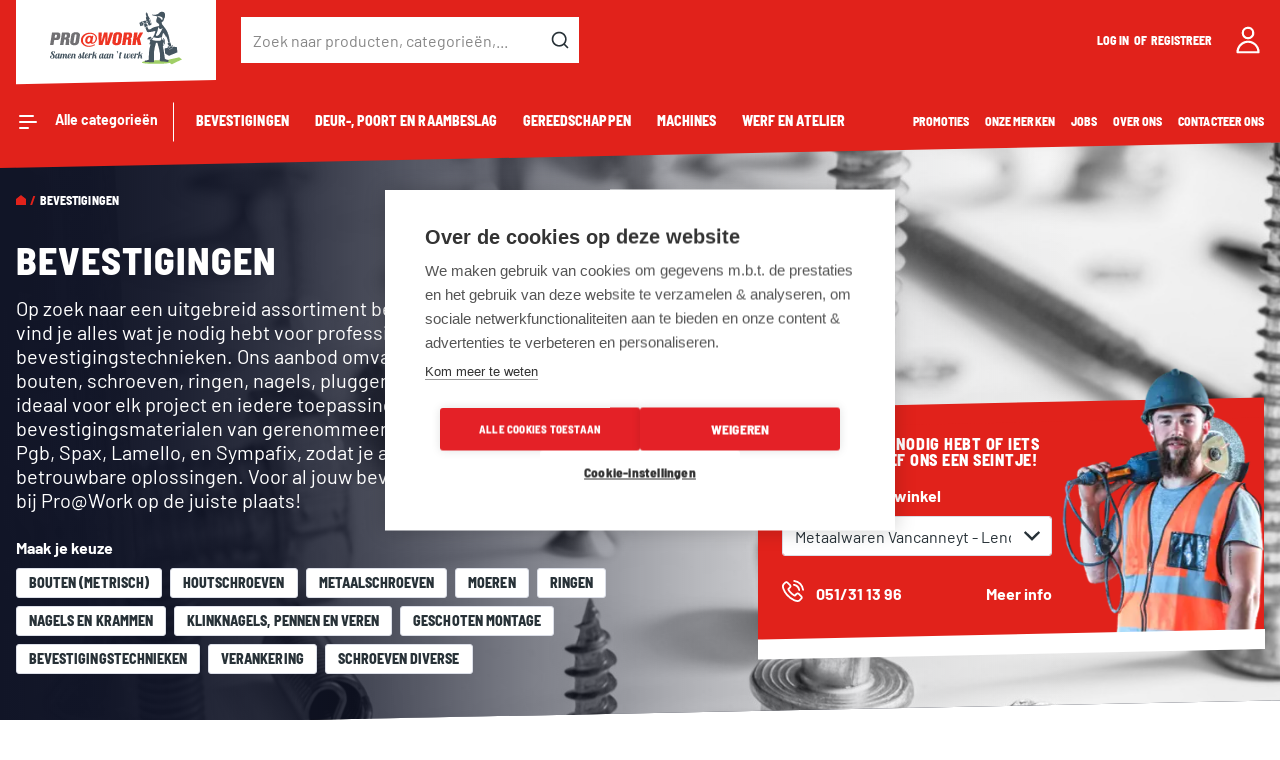

--- FILE ---
content_type: text/html; charset=UTF-8
request_url: https://www.proatwork.be/nl_BE/bevestigingen
body_size: 75116
content:
<!doctype html>
<html lang="nl">
    <head >
        <script>
    var LOCALE = 'nl\u002DBE';
    var BASE_URL = 'https\u003A\u002F\u002Fwww.proatwork.be\u002Fnl_BE\u002F';
    var require = {
        'baseUrl': 'https\u003A\u002F\u002Fwww.proatwork.be\u002Fstatic\u002Fversion1769682738\u002Ffrontend\u002FDuo\u002FProAtWork\u002Fnl_BE'
    };</script>        <meta charset="utf-8"/>
<meta name="title" content="Bevestigingen"/>
<meta name="robots" content="INDEX,FOLLOW"/>
<meta name="viewport" content="width=device-width, initial-scale=1"/>
<meta name="format-detection" content="telephone=no"/>
<meta name="theme-color" content="#e1221b"/>
<title>Bevestigingen</title>
<link  rel="stylesheet" type="text/css"  media="all" href="https://www.proatwork.be/static/version1769682738/frontend/Duo/ProAtWork/nl_BE/mage/calendar.css" />
<link  rel="stylesheet" type="text/css"  media="all" href="https://www.proatwork.be/static/version1769682738/frontend/Duo/ProAtWork/nl_BE/css/styles-m.css" />
<link  rel="stylesheet" type="text/css"  media="all" href="https://www.proatwork.be/static/version1769682738/frontend/Duo/ProAtWork/nl_BE/jquery/uppy/dist/uppy-custom.css" />
<link  rel="stylesheet" type="text/css"  media="all" href="https://www.proatwork.be/static/version1769682738/frontend/Duo/ProAtWork/nl_BE/BestForMage_CPSD/css/list/cpsd.css" />
<link  rel="stylesheet" type="text/css"  media="all" href="https://www.proatwork.be/static/version1769682738/frontend/Duo/ProAtWork/nl_BE/Mageplaza_Core/css/owl.carousel.css" />
<link  rel="stylesheet" type="text/css"  media="all" href="https://www.proatwork.be/static/version1769682738/frontend/Duo/ProAtWork/nl_BE/Mageplaza_Core/css/owl.theme.css" />
<link  rel="stylesheet" type="text/css"  media="all" href="https://www.proatwork.be/static/version1769682738/frontend/Duo/ProAtWork/nl_BE/Mageplaza_LayeredNavigationPro/css/chosen.min.css" />
<link  rel="stylesheet" type="text/css"  media="screen and (min-width: 768px)" href="https://www.proatwork.be/static/version1769682738/frontend/Duo/ProAtWork/nl_BE/css/styles-l.css" />
<link  rel="stylesheet" type="text/css"  media="print" href="https://www.proatwork.be/static/version1769682738/frontend/Duo/ProAtWork/nl_BE/css/print.css" />
<link  rel="icon" type="image/x-icon" href="https://www.proatwork.be/static/version1769682738/frontend/Duo/ProAtWork/nl_BE/Magento_Theme/favicon.ico" />
<link  rel="shortcut icon" type="image/x-icon" href="https://www.proatwork.be/static/version1769682738/frontend/Duo/ProAtWork/nl_BE/Magento_Theme/favicon.ico" />
<script  type="text/javascript"  src="https://www.proatwork.be/static/version1769682738/frontend/Duo/ProAtWork/nl_BE/requirejs/require.js"></script>
<script  type="text/javascript"  src="https://www.proatwork.be/static/version1769682738/frontend/Duo/ProAtWork/nl_BE/mage/requirejs/mixins.js"></script>
<script  type="text/javascript"  src="https://www.proatwork.be/static/version1769682738/frontend/Duo/ProAtWork/nl_BE/requirejs-config.js"></script>
<link rel="preload" as="font" crossorigin="anonymous" href="https://www.proatwork.be/static/version1769682738/frontend/Duo/ProAtWork/nl_BE/fonts/barlow/400/Barlow-Regular.woff2" />
<link rel="preload" as="font" crossorigin="anonymous" href="https://www.proatwork.be/static/version1769682738/frontend/Duo/ProAtWork/nl_BE/fonts/barlow-semicondensed/800/BarlowSemiCondensed-ExtraBold.woff2" />
<link  rel="apple-touch-icon" sizes="180x180" href="https://www.proatwork.be/static/version1769682738/frontend/Duo/ProAtWork/nl_BE/Magento_Theme/favicons/apple-touch-icon.png" />
<link  rel="icon" type="image/png" sizes="32x32" href="https://www.proatwork.be/static/version1769682738/frontend/Duo/ProAtWork/nl_BE/Magento_Theme/favicons/favicon-32x32.png" />
<link  rel="icon" type="image/png" sizes="16x16" href="https://www.proatwork.be/static/version1769682738/frontend/Duo/ProAtWork/nl_BE/Magento_Theme/favicons/favicon-16x16.png" />
<link  rel="canonical" href="https://www.proatwork.be/nl_BE/bevestigingen" />
<script src="https://cdn.cookiehub.eu/c2/cc887953.js"></script>
<script type="text/javascript">
window.dataLayer = window.dataLayer || [];
function gtag(){dataLayer.push(arguments);}
gtag('consent','default',{'security_storage':'granted','functionality_storage':'denied','personalization_storage':'denied','ad_storage':'denied','ad_user_data':'denied','ad_personalization':'denied','analytics_storage':'denied','wait_for_update':500});
document.addEventListener("DOMContentLoaded", function(event) {
var cpm = {};
window.cookiehub.load(cpm);
});
</script>                <script>
        window.getWpGA4Cookie = function(name) {
            match = document.cookie.match(new RegExp(name + '=([^;]+)'));
            if (match) return decodeURIComponent(match[1].replace(/\+/g, ' ')) ;
        };


        window.dataLayer = window.dataLayer || [];
                var dl4Objects = [{"pageName":"Bevestigingen","pageType":"category","ecommerce":{"items":[{"item_name":"Nagels C45-XP","item_id":"E033639-","price":"13.00","item_brand":"Sympafix","item_category":"Bevestigingen","item_list_name":"category","item_list_id":"36520","index":1,"currency":"EUR"},{"item_name":"Nagel beton XH","item_id":"D301301-","price":"84.30","item_brand":"Dewalt","item_category":"Bevestigingen","item_list_name":"category","item_list_id":"36520","index":2,"currency":"EUR"},{"item_name":"Nagels op strip, High Performance DFNH Np","item_id":"F567328-","price":"89.49","item_brand":"Fischer","item_category":"Bevestigingen","item_list_name":"category","item_list_id":"36520","index":3,"currency":"EUR"},{"item_name":"Gas trak-it can C6","item_id":"PW55302","price":"24.50","item_brand":"Dewalt","item_category":"Bevestigingen","item_list_name":"category","item_list_id":"36520","index":4,"currency":"EUR"},{"item_name":"Montagekoffer L-BOXX Mini BLAX VK TX 800dlg","item_id":"D076919","price":"40.15","item_brand":"Spax","item_category":"Bevestigingen","item_list_name":"category","item_list_id":"36520","index":5,"currency":"EUR"},{"item_name":"Montagekoffer Systainer\u00b3 Meubelconstructie T-Loc VK TX 2900dlg","item_id":"D076918","price":"215.81","item_brand":"Spax","item_category":"Bevestigingen","item_list_name":"category","item_list_id":"36520","index":6,"currency":"EUR"},{"item_name":"Assortimentskoffer Wirox Spax VK TX 2446dlg","item_id":"E076109","price":"219.00","item_brand":"Spax","item_category":"Bevestigingen","item_list_name":"category","item_list_id":"36520","index":7,"currency":"EUR"},{"item_name":"Lijmmortel vinylester C100-PLUS","item_id":"E033500-","price":"21.00","item_brand":"Sympafix","item_category":"Bevestigingen","item_list_name":"category","item_list_id":"36520","index":8,"currency":"EUR"},{"item_name":"Lijmmortel Multi-Base M50-Plus","item_id":"E033505-","price":"13.60","item_brand":"Sympafix","item_category":"Bevestigingen","item_list_name":"category","item_list_id":"36520","index":9,"currency":"EUR"},{"item_name":"Plug DUOPOWER","item_id":"F555006-","price":"9.93","item_brand":"Fischer","item_category":"Bevestigingen","item_list_name":"category","item_list_id":"36520","index":10,"currency":"EUR"},{"item_name":"Moer zeskant verzinkt 8.8 DIN 934","item_id":"D039001-","price":"0.83","item_brand":"Pgb","item_category":"Bevestigingen","item_list_name":"category","item_list_id":"36520","index":11,"currency":"EUR"},{"item_name":"Draadstang vz 4.8 D976A","item_id":"D011001-","price":"0.67","item_brand":"Pgb","item_category":"Bevestigingen","item_list_name":"category","item_list_id":"36520","index":12,"currency":"EUR"}]},"event":"view_item_list"}];

        var wpGA4Cookies = ['wp_ga4_customerId','wp_ga4_customerGroup'];
        wpGA4Cookies.map(function(cookieName) {
            var cookieValue = window.getWpGA4Cookie(cookieName);
            if (cookieValue) {
                var dl4Object = {};
                dl4Object[cookieName.replace('wp_ga4_', '')] = cookieValue;
                window.dataLayer.push(dl4Object);
            }
        });

        for (var i in dl4Objects) {
            window.dataLayer.push({ecommerce: null});
            window.dataLayer.push(dl4Objects[i]);
        }
        

    </script>

    <!-- Google Tag Manager -->
<script>(function(w,d,s,l,i){w[l]=w[l]||[];w[l].push({'gtm.start':
new Date().getTime(),event:'gtm.js'});var f=d.getElementsByTagName(s)[0],
j=d.createElement(s),dl=l!='dataLayer'?'&l='+l:'';j.async=true;j.src=
'https://www.googletagmanager.com/gtm.js?id='+i+dl;f.parentNode.insertBefore(j,f);
})(window,document,'script','dataLayer','GTM-5BXF2RW');</script>
<!-- End Google Tag Manager -->    <script type="text/x-magento-init">
        {
            "*": {
                "Magento_PageCache/js/form-key-provider": {
                    "isPaginationCacheEnabled":
                        0                }
            }
        }
    </script>
    
    <script>window.algoliaConfig = JSON.parse('\u007B\u0022instant\u0022\u003A\u007B\u0022enabled\u0022\u003Atrue,\u0022selector\u0022\u003A\u0022.columns\u0022,\u0022isAddToCartEnabled\u0022\u003Atrue,\u0022addToCartParams\u0022\u003A\u007B\u0022action\u0022\u003A\u0022https\u003A\u005C\u002F\u005C\u002Fwww.proatwork.be\u005C\u002Fnl_BE\u005C\u002Fcheckout\u005C\u002Fcart\u005C\u002Fadd\u005C\u002F\u0022,\u0022formKey\u0022\u003A\u0022nVRu8sZku4TPDk2F\u0022,\u0022redirectUrlParam\u0022\u003A\u0022uenc\u0022\u007D,\u0022infiniteScrollEnabled\u0022\u003Afalse,\u0022urlTrackedParameters\u0022\u003A\u005B\u0022query\u0022,\u0022attribute\u003A\u002A\u0022,\u0022index\u0022,\u0022page\u0022\u005D,\u0022isSearchBoxEnabled\u0022\u003Atrue,\u0022isVisualMerchEnabled\u0022\u003Afalse,\u0022categorySeparator\u0022\u003A\u0022\u0020\u005C\u002F\u005C\u002F\u005C\u002F\u0020\u0022,\u0022categoryPageIdAttribute\u0022\u003A\u0022categoryPageId\u0022,\u0022isCategoryNavigationEnabled\u0022\u003Afalse,\u0022hidePagination\u0022\u003Afalse,\u0022isDynamicFacetsEnabled\u0022\u003Afalse,\u0022redirects\u0022\u003A\u007B\u0022enabled\u0022\u003Afalse,\u0022onPageLoad\u0022\u003Atrue,\u0022onSearchAsYouType\u0022\u003Afalse,\u0022showSelectableRedirect\u0022\u003Atrue,\u0022openInNewWindow\u0022\u003Afalse\u007D,\u0022addToWishlist\u0022\u003A\u007B\u0022action\u0022\u003A\u0022https\u003A\u005C\u002F\u005C\u002Fwww.proatwork.be\u005C\u002Fnl_BE\u005C\u002Fmwishlist\u005C\u002Fitem\u005C\u002Fadd\u005C\u002F\u0022,\u0022formKey\u0022\u003A\u0022nVRu8sZku4TPDk2F\u0022\u007D\u007D,\u0022autocomplete\u0022\u003A\u007B\u0022enabled\u0022\u003Atrue,\u0022selector\u0022\u003A\u0022.algolia\u002Dsearch\u002Dinput\u0022,\u0022sections\u0022\u003A\u005B\u007B\u0022name\u0022\u003A\u0022pim_attribute_brand\u0022,\u0022label\u0022\u003A\u0022Merken\u0022,\u0022hitsPerPage\u0022\u003A\u00222\u0022\u007D\u005D,\u0022nbOfProductsSuggestions\u0022\u003A8,\u0022nbOfCategoriesSuggestions\u0022\u003A6,\u0022nbOfQueriesSuggestions\u0022\u003A6,\u0022isDebugEnabled\u0022\u003Afalse,\u0022isNavigatorEnabled\u0022\u003Atrue,\u0022debounceMilliseconds\u0022\u003A300,\u0022minimumCharacters\u0022\u003A0,\u0022redirects\u0022\u003A\u007B\u0022enabled\u0022\u003Atrue,\u0022showSelectableRedirect\u0022\u003Atrue,\u0022showHitsWithRedirect\u0022\u003Afalse,\u0022openInNewWindow\u0022\u003Afalse\u007D\u007D,\u0022landingPage\u0022\u003A\u007B\u0022query\u0022\u003A\u0022\u0022,\u0022configuration\u0022\u003A\u0022\u005B\u005D\u0022\u007D,\u0022recommend\u0022\u003A\u007B\u0022enabledFBT\u0022\u003Afalse,\u0022enabledRelated\u0022\u003Afalse,\u0022enabledFBTInCart\u0022\u003Afalse,\u0022enabledRelatedInCart\u0022\u003Afalse,\u0022enabledLookingSimilar\u0022\u003A0,\u0022limitFBTProducts\u0022\u003A6,\u0022limitRelatedProducts\u0022\u003A6,\u0022limitTrendingItems\u0022\u003A6,\u0022limitLookingSimilar\u0022\u003A6,\u0022enabledTrendItems\u0022\u003A0,\u0022trendItemFacetName\u0022\u003Anull,\u0022trendItemFacetValue\u0022\u003Anull,\u0022isTrendItemsEnabledInPDP\u0022\u003A0,\u0022isTrendItemsEnabledInCartPage\u0022\u003A0,\u0022isAddToCartEnabledInFBT\u0022\u003Afalse,\u0022isAddToCartEnabledInRelatedProduct\u0022\u003Afalse,\u0022isAddToCartEnabledInTrendsItem\u0022\u003Afalse,\u0022isAddToCartEnabledInLookingSimilar\u0022\u003Afalse,\u0022FBTTitle\u0022\u003A\u0022Frequently\u0020bought\u0020together\u0022,\u0022relatedProductsTitle\u0022\u003A\u0022Related\u0020products\u0022,\u0022trendingItemsTitle\u0022\u003A\u0022Trending\u0020items\u0022,\u0022addToCartParams\u0022\u003A\u007B\u0022action\u0022\u003A\u0022https\u003A\u005C\u002F\u005C\u002Fwww.proatwork.be\u005C\u002Fnl_BE\u005C\u002Fcheckout\u005C\u002Fcart\u005C\u002Fadd\u005C\u002F\u0022,\u0022formKey\u0022\u003A\u0022nVRu8sZku4TPDk2F\u0022,\u0022redirectUrlParam\u0022\u003A\u0022uenc\u0022\u007D,\u0022isLookingSimilarEnabledInPDP\u0022\u003A0,\u0022isLookingSimilarEnabledInCartPage\u0022\u003A0,\u0022lookingSimilarTitle\u0022\u003A\u0022Looking\u0020Similar\u0022\u007D,\u0022extensionVersion\u0022\u003A\u00223.17.0\u0022,\u0022applicationId\u0022\u003A\u00228ELELR4M72\u0022,\u0022indexName\u0022\u003A\u0022magento2_proatworknl_BE\u0022,\u0022baseIndexName\u0022\u003A\u0022magento2_proatworknl_BE\u0022,\u0022apiKey\u0022\u003A\u0022MzFjMDg0Yzc1ZDI5ZDRlMDhkNTI4YTkwNGZkNmFlMDVhMjZkMzUwMDMzMDgyYTQxNTkzM2VhZmRlMDZhMDdjMHRhZ0ZpbHRlcnM9JnZhbGlkVW50aWw9MTc2OTkwMTQ0MQ\u003D\u003D\u0022,\u0022attributeFilter\u0022\u003A\u005B\u005D,\u0022facets\u0022\u003A\u005B\u007B\u0022attribute\u0022\u003A\u0022color\u0022,\u0022type\u0022\u003A\u0022conjunctive\u0022,\u0022label\u0022\u003A\u0022Color\u0022,\u0022searchable\u0022\u003A2,\u0022create_rule\u0022\u003A2\u007D,\u007B\u0022attribute\u0022\u003A\u0022erp_attribute_00235\u0022,\u0022type\u0022\u003A\u0022conjunctive\u0022,\u0022label\u0022\u003A\u0022Lengte\u0020\u0028mm\u0029\u0022,\u0022searchable\u0022\u003A2,\u0022create_rule\u0022\u003A2\u007D,\u007B\u0022attribute\u0022\u003A\u0022erp_attribute_004\u0022,\u0022type\u0022\u003A\u0022conjunctive\u0022,\u0022label\u0022\u003A\u0022Gewicht\u0020\u0028gr\u0020\u002D\u0020kg\u0029\u0022,\u0022searchable\u0022\u003A2,\u0022create_rule\u0022\u003A2\u007D,\u007B\u0022attribute\u0022\u003A\u0022erp_attribute_006\u0022,\u0022type\u0022\u003A\u0022conjunctive\u0022,\u0022label\u0022\u003A\u0022Lengte\u0020\u0028mm\u0029\u0022,\u0022searchable\u0022\u003A2,\u0022create_rule\u0022\u003A2\u007D,\u007B\u0022attribute\u0022\u003A\u0022erp_attribute_021\u0022,\u0022type\u0022\u003A\u0022conjunctive\u0022,\u0022label\u0022\u003A\u0022Kleur\u0022,\u0022searchable\u0022\u003A2,\u0022create_rule\u0022\u003A2\u007D,\u007B\u0022attribute\u0022\u003A\u0022erp_attribute_035\u0022,\u0022type\u0022\u003A\u0022conjunctive\u0022,\u0022label\u0022\u003A\u0022Diameter\u0020x\u0020lengte\u0020\u0028mm\u0029\u0022,\u0022searchable\u0022\u003A2,\u0022create_rule\u0022\u003A2\u007D,\u007B\u0022attribute\u0022\u003A\u0022manufacturer\u0022,\u0022type\u0022\u003A\u0022conjunctive\u0022,\u0022label\u0022\u003A\u0022Manufacturer\u0022,\u0022searchable\u0022\u003A2,\u0022create_rule\u0022\u003A2\u007D,\u007B\u0022attribute\u0022\u003A\u0022paw_attribute_11\u0022,\u0022type\u0022\u003A\u0022conjunctive\u0022,\u0022label\u0022\u003A\u0022Bitmaat\u0022,\u0022searchable\u0022\u003A2,\u0022create_rule\u0022\u003A2\u007D,\u007B\u0022attribute\u0022\u003A\u0022paw_attribute_110\u0022,\u0022type\u0022\u003A\u0022conjunctive\u0022,\u0022label\u0022\u003A\u0022Aantal\u0020tanden\u0022,\u0022searchable\u0022\u003A2,\u0022create_rule\u0022\u003A2\u007D,\u007B\u0022attribute\u0022\u003A\u0022paw_attribute_115\u0022,\u0022type\u0022\u003A\u0022conjunctive\u0022,\u0022label\u0022\u003A\u0022Magnetisch\u0022,\u0022searchable\u0022\u003A2,\u0022create_rule\u0022\u003A2\u007D,\u007B\u0022attribute\u0022\u003A\u0022paw_attribute_116\u0022,\u0022type\u0022\u003A\u0022conjunctive\u0022,\u0022label\u0022\u003A\u0022Breedte\u0022,\u0022searchable\u0022\u003A2,\u0022create_rule\u0022\u003A2\u007D,\u007B\u0022attribute\u0022\u003A\u0022paw_attribute_117\u0022,\u0022type\u0022\u003A\u0022conjunctive\u0022,\u0022label\u0022\u003A\u0022Diameter\u0020boorgat\u0022,\u0022searchable\u0022\u003A2,\u0022create_rule\u0022\u003A2\u007D,\u007B\u0022attribute\u0022\u003A\u0022paw_attribute_118\u0022,\u0022type\u0022\u003A\u0022conjunctive\u0022,\u0022label\u0022\u003A\u0022Lengte\u0020plug\u0022,\u0022searchable\u0022\u003A2,\u0022create_rule\u0022\u003A2\u007D,\u007B\u0022attribute\u0022\u003A\u0022paw_attribute_119\u0022,\u0022type\u0022\u003A\u0022conjunctive\u0022,\u0022label\u0022\u003A\u0022Dikte\u0020schijf\u0022,\u0022searchable\u0022\u003A2,\u0022create_rule\u0022\u003A2\u007D,\u007B\u0022attribute\u0022\u003A\u0022paw_attribute_122\u0022,\u0022type\u0022\u003A\u0022conjunctive\u0022,\u0022label\u0022\u003A\u0022Klasse\u0022,\u0022searchable\u0022\u003A2,\u0022create_rule\u0022\u003A2\u007D,\u007B\u0022attribute\u0022\u003A\u0022paw_attribute_127\u0022,\u0022type\u0022\u003A\u0022conjunctive\u0022,\u0022label\u0022\u003A\u0022Breedte\u0022,\u0022searchable\u0022\u003A2,\u0022create_rule\u0022\u003A2\u007D,\u007B\u0022attribute\u0022\u003A\u0022paw_attribute_13\u0022,\u0022type\u0022\u003A\u0022conjunctive\u0022,\u0022label\u0022\u003A\u0022DIN\u002Dnorm\u0022,\u0022searchable\u0022\u003A2,\u0022create_rule\u0022\u003A2\u007D,\u007B\u0022attribute\u0022\u003A\u0022paw_attribute_131\u0022,\u0022type\u0022\u003A\u0022conjunctive\u0022,\u0022label\u0022\u003A\u0022Diameter\u0020\u0028wiel\u0029\u0022,\u0022searchable\u0022\u003A2,\u0022create_rule\u0022\u003A2\u007D,\u007B\u0022attribute\u0022\u003A\u0022paw_attribute_132\u0022,\u0022type\u0022\u003A\u0022conjunctive\u0022,\u0022label\u0022\u003A\u0022Uitvoering\u0022,\u0022searchable\u0022\u003A2,\u0022create_rule\u0022\u003A2\u007D,\u007B\u0022attribute\u0022\u003A\u0022paw_attribute_134\u0022,\u0022type\u0022\u003A\u0022conjunctive\u0022,\u0022label\u0022\u003A\u0022Materiaal\u0020\u0028bak\u0029\u0022,\u0022searchable\u0022\u003A2,\u0022create_rule\u0022\u003A2\u007D,\u007B\u0022attribute\u0022\u003A\u0022paw_attribute_141\u0022,\u0022type\u0022\u003A\u0022conjunctive\u0022,\u0022label\u0022\u003A\u0022Aantal\u0020treden\u005C\u002Fsporten\u0022,\u0022searchable\u0022\u003A2,\u0022create_rule\u0022\u003A2\u007D,\u007B\u0022attribute\u0022\u003A\u0022paw_attribute_142\u0022,\u0022type\u0022\u003A\u0022conjunctive\u0022,\u0022label\u0022\u003A\u0022Breedte\u0020\u0028lemmet\u0029\u0022,\u0022searchable\u0022\u003A2,\u0022create_rule\u0022\u003A2\u007D,\u007B\u0022attribute\u0022\u003A\u0022paw_attribute_17\u0022,\u0022type\u0022\u003A\u0022conjunctive\u0022,\u0022label\u0022\u003A\u0022Diameter\u0020\u0028schijf\u0029\u0022,\u0022searchable\u0022\u003A2,\u0022create_rule\u0022\u003A2\u007D,\u007B\u0022attribute\u0022\u003A\u0022paw_attribute_211\u0022,\u0022type\u0022\u003A\u0022conjunctive\u0022,\u0022label\u0022\u003A\u0022Sleuteltype\u0022,\u0022searchable\u0022\u003A2,\u0022create_rule\u0022\u003A2\u007D,\u007B\u0022attribute\u0022\u003A\u0022paw_attribute_212\u0022,\u0022type\u0022\u003A\u0022conjunctive\u0022,\u0022label\u0022\u003A\u0022Type\u0022,\u0022searchable\u0022\u003A2,\u0022create_rule\u0022\u003A2\u007D,\u007B\u0022attribute\u0022\u003A\u0022paw_attribute_24\u0022,\u0022type\u0022\u003A\u0022conjunctive\u0022,\u0022label\u0022\u003A\u0022Lengte\u0020nagel\u0022,\u0022searchable\u0022\u003A2,\u0022create_rule\u0022\u003A2\u007D,\u007B\u0022attribute\u0022\u003A\u0022paw_attribute_25\u0022,\u0022type\u0022\u003A\u0022conjunctive\u0022,\u0022label\u0022\u003A\u0022Lengte\u0020niet\u0022,\u0022searchable\u0022\u003A2,\u0022create_rule\u0022\u003A2\u007D,\u007B\u0022attribute\u0022\u003A\u0022paw_attribute_252\u0022,\u0022type\u0022\u003A\u0022conjunctive\u0022,\u0022label\u0022\u003A\u0022Formaat\u0022,\u0022searchable\u0022\u003A2,\u0022create_rule\u0022\u003A2\u007D,\u007B\u0022attribute\u0022\u003A\u0022paw_attribute_256\u0022,\u0022type\u0022\u003A\u0022conjunctive\u0022,\u0022label\u0022\u003A\u0022Uitvoering\u0020voorplaat\u0022,\u0022searchable\u0022\u003A2,\u0022create_rule\u0022\u003A2\u007D,\u007B\u0022attribute\u0022\u003A\u0022paw_attribute_257\u0022,\u0022type\u0022\u003A\u0022conjunctive\u0022,\u0022label\u0022\u003A\u0022Type\u0020dagschoot\u0022,\u0022searchable\u0022\u003A2,\u0022create_rule\u0022\u003A2\u007D,\u007B\u0022attribute\u0022\u003A\u0022paw_attribute_26\u0022,\u0022type\u0022\u003A\u0022conjunctive\u0022,\u0022label\u0022\u003A\u0022Entree\u005C\u002FDoornmaat\u0020\u0028mm\u0029\u0022,\u0022searchable\u0022\u003A2,\u0022create_rule\u0022\u003A2\u007D,\u007B\u0022attribute\u0022\u003A\u0022paw_attribute_262\u0022,\u0022type\u0022\u003A\u0022conjunctive\u0022,\u0022label\u0022\u003A\u0022Profiel\u0022,\u0022searchable\u0022\u003A2,\u0022create_rule\u0022\u003A2\u007D,\u007B\u0022attribute\u0022\u003A\u0022paw_attribute_263\u0022,\u0022type\u0022\u003A\u0022conjunctive\u0022,\u0022label\u0022\u003A\u0022Plaatsing\u0022,\u0022searchable\u0022\u003A2,\u0022create_rule\u0022\u003A2\u007D,\u007B\u0022attribute\u0022\u003A\u0022paw_attribute_265\u0022,\u0022type\u0022\u003A\u0022conjunctive\u0022,\u0022label\u0022\u003A\u0022Type\u0022,\u0022searchable\u0022\u003A2,\u0022create_rule\u0022\u003A2\u007D,\u007B\u0022attribute\u0022\u003A\u0022paw_attribute_266\u0022,\u0022type\u0022\u003A\u0022conjunctive\u0022,\u0022label\u0022\u003A\u0022Regelbaar\u0022,\u0022searchable\u0022\u003A2,\u0022create_rule\u0022\u003A2\u007D,\u007B\u0022attribute\u0022\u003A\u0022paw_attribute_267\u0022,\u0022type\u0022\u003A\u0022conjunctive\u0022,\u0022label\u0022\u003A\u0022Vlak\u0020of\u0020hoeksluitplaat\u0022,\u0022searchable\u0022\u003A2,\u0022create_rule\u0022\u003A2\u007D,\u007B\u0022attribute\u0022\u003A\u0022paw_attribute_268\u0022,\u0022type\u0022\u003A\u0022conjunctive\u0022,\u0022label\u0022\u003A\u0022Bediening\u0022,\u0022searchable\u0022\u003A2,\u0022create_rule\u0022\u003A2\u007D,\u007B\u0022attribute\u0022\u003A\u0022paw_attribute_269\u0022,\u0022type\u0022\u003A\u0022conjunctive\u0022,\u0022label\u0022\u003A\u0022Bijkomende\u0020sluitpunten\u0022,\u0022searchable\u0022\u003A2,\u0022create_rule\u0022\u003A2\u007D,\u007B\u0022attribute\u0022\u003A\u0022paw_attribute_27\u0022,\u0022type\u0022\u003A\u0022conjunctive\u0022,\u0022label\u0022\u003A\u0022Asmaat\u005C\u002FSteekmaat\u0022,\u0022searchable\u0022\u003A2,\u0022create_rule\u0022\u003A2\u007D,\u007B\u0022attribute\u0022\u003A\u0022paw_attribute_270\u0022,\u0022type\u0022\u003A\u0022conjunctive\u0022,\u0022label\u0022\u003A\u0022Vorm\u0020voorplaat\u0022,\u0022searchable\u0022\u003A2,\u0022create_rule\u0022\u003A2\u007D,\u007B\u0022attribute\u0022\u003A\u0022paw_attribute_271\u0022,\u0022type\u0022\u003A\u0022conjunctive\u0022,\u0022label\u0022\u003A\u0022Breedte\u0020opengeplooid\u0022,\u0022searchable\u0022\u003A2,\u0022create_rule\u0022\u003A2\u007D,\u007B\u0022attribute\u0022\u003A\u0022paw_attribute_273\u0022,\u0022type\u0022\u003A\u0022conjunctive\u0022,\u0022label\u0022\u003A\u0022Kleur\u0020laser\u0022,\u0022searchable\u0022\u003A2,\u0022create_rule\u0022\u003A2\u007D,\u007B\u0022attribute\u0022\u003A\u0022paw_attribute_306\u0022,\u0022type\u0022\u003A\u0022conjunctive\u0022,\u0022label\u0022\u003A\u0022Kastdiepte\u0022,\u0022searchable\u0022\u003A2,\u0022create_rule\u0022\u003A2\u007D,\u007B\u0022attribute\u0022\u003A\u0022paw_attribute_307\u0022,\u0022type\u0022\u003A\u0022conjunctive\u0022,\u0022label\u0022\u003A\u0022Kastbreedte\u0022,\u0022searchable\u0022\u003A2,\u0022create_rule\u0022\u003A2\u007D,\u007B\u0022attribute\u0022\u003A\u0022paw_attribute_309\u0022,\u0022type\u0022\u003A\u0022conjunctive\u0022,\u0022label\u0022\u003A\u0022Breedte\u0022,\u0022searchable\u0022\u003A2,\u0022create_rule\u0022\u003A2\u007D,\u007B\u0022attribute\u0022\u003A\u0022paw_attribute_310\u0022,\u0022type\u0022\u003A\u0022conjunctive\u0022,\u0022label\u0022\u003A\u0022Maximum\u0020gewicht\u0020van\u0020de\u0020poortvleugel\u0022,\u0022searchable\u0022\u003A2,\u0022create_rule\u0022\u003A2\u007D,\u007B\u0022attribute\u0022\u003A\u0022paw_attribute_311\u0022,\u0022type\u0022\u003A\u0022conjunctive\u0022,\u0022label\u0022\u003A\u0022Functie\u0022,\u0022searchable\u0022\u003A2,\u0022create_rule\u0022\u003A2\u007D,\u007B\u0022attribute\u0022\u003A\u0022paw_attribute_312\u0022,\u0022type\u0022\u003A\u0022conjunctive\u0022,\u0022label\u0022\u003A\u0022Draagkracht\u0022,\u0022searchable\u0022\u003A2,\u0022create_rule\u0022\u003A2\u007D,\u007B\u0022attribute\u0022\u003A\u0022paw_attribute_314\u0022,\u0022type\u0022\u003A\u0022conjunctive\u0022,\u0022label\u0022\u003A\u0022Soort\u0022,\u0022searchable\u0022\u003A2,\u0022create_rule\u0022\u003A2\u007D,\u007B\u0022attribute\u0022\u003A\u0022paw_attribute_315\u0022,\u0022type\u0022\u003A\u0022conjunctive\u0022,\u0022label\u0022\u003A\u0022Gebruik\u0022,\u0022searchable\u0022\u003A2,\u0022create_rule\u0022\u003A2\u007D,\u007B\u0022attribute\u0022\u003A\u0022paw_attribute_316\u0022,\u0022type\u0022\u003A\u0022conjunctive\u0022,\u0022label\u0022\u003A\u0022Certificiering\u0022,\u0022searchable\u0022\u003A2,\u0022create_rule\u0022\u003A2\u007D,\u007B\u0022attribute\u0022\u003A\u0022paw_attribute_317\u0022,\u0022type\u0022\u003A\u0022conjunctive\u0022,\u0022label\u0022\u003A\u0022Plaatsing\u0022,\u0022searchable\u0022\u003A2,\u0022create_rule\u0022\u003A2\u007D,\u007B\u0022attribute\u0022\u003A\u0022paw_attribute_318\u0022,\u0022type\u0022\u003A\u0022conjunctive\u0022,\u0022label\u0022\u003A\u0022Regelbaar\u0022,\u0022searchable\u0022\u003A2,\u0022create_rule\u0022\u003A2\u007D,\u007B\u0022attribute\u0022\u003A\u0022paw_attribute_319\u0022,\u0022type\u0022\u003A\u0022conjunctive\u0022,\u0022label\u0022\u003A\u0022Schuifdeurtype\u0022,\u0022searchable\u0022\u003A2,\u0022create_rule\u0022\u003A2\u007D,\u007B\u0022attribute\u0022\u003A\u0022paw_attribute_321\u0022,\u0022type\u0022\u003A\u0022conjunctive\u0022,\u0022label\u0022\u003A\u0022Afsluitbaar\u0022,\u0022searchable\u0022\u003A2,\u0022create_rule\u0022\u003A2\u007D,\u007B\u0022attribute\u0022\u003A\u0022paw_attribute_322\u0022,\u0022type\u0022\u003A\u0022conjunctive\u0022,\u0022label\u0022\u003A\u0022Type\u0022,\u0022searchable\u0022\u003A2,\u0022create_rule\u0022\u003A2\u007D,\u007B\u0022attribute\u0022\u003A\u0022paw_attribute_324\u0022,\u0022type\u0022\u003A\u0022conjunctive\u0022,\u0022label\u0022\u003A\u0022Sluitpunten\u0022,\u0022searchable\u0022\u003A2,\u0022create_rule\u0022\u003A2\u007D,\u007B\u0022attribute\u0022\u003A\u0022paw_attribute_325\u0022,\u0022type\u0022\u003A\u0022conjunctive\u0022,\u0022label\u0022\u003A\u0022Vergrendeltype\u0022,\u0022searchable\u0022\u003A2,\u0022create_rule\u0022\u003A2\u007D,\u007B\u0022attribute\u0022\u003A\u0022paw_attribute_327\u0022,\u0022type\u0022\u003A\u0022conjunctive\u0022,\u0022label\u0022\u003A\u0022Formaat\u0020\u0028mm\u0029\u0022,\u0022searchable\u0022\u003A2,\u0022create_rule\u0022\u003A2\u007D,\u007B\u0022attribute\u0022\u003A\u0022paw_attribute_328\u0022,\u0022type\u0022\u003A\u0022conjunctive\u0022,\u0022label\u0022\u003A\u0022Inbouwmaat\u0022,\u0022searchable\u0022\u003A2,\u0022create_rule\u0022\u003A2\u007D,\u007B\u0022attribute\u0022\u003A\u0022paw_attribute_329\u0022,\u0022type\u0022\u003A\u0022conjunctive\u0022,\u0022label\u0022\u003A\u0022Plaatsing\u0022,\u0022searchable\u0022\u003A2,\u0022create_rule\u0022\u003A2\u007D,\u007B\u0022attribute\u0022\u003A\u0022paw_attribute_330\u0022,\u0022type\u0022\u003A\u0022conjunctive\u0022,\u0022label\u0022\u003A\u0022Type\u0022,\u0022searchable\u0022\u003A2,\u0022create_rule\u0022\u003A2\u007D,\u007B\u0022attribute\u0022\u003A\u0022paw_attribute_331\u0022,\u0022type\u0022\u003A\u0022conjunctive\u0022,\u0022label\u0022\u003A\u0022Maximum\u0020vleugelgewicht\u0022,\u0022searchable\u0022\u003A2,\u0022create_rule\u0022\u003A2\u007D,\u007B\u0022attribute\u0022\u003A\u0022paw_attribute_332\u0022,\u0022type\u0022\u003A\u0022conjunctive\u0022,\u0022label\u0022\u003A\u0022Met\u0020of\u0020zonder\u0020geleidingslip\u0022,\u0022searchable\u0022\u003A2,\u0022create_rule\u0022\u003A2\u007D,\u007B\u0022attribute\u0022\u003A\u0022paw_attribute_333\u0022,\u0022type\u0022\u003A\u0022conjunctive\u0022,\u0022label\u0022\u003A\u0022Bekbreedte\u0022,\u0022searchable\u0022\u003A2,\u0022create_rule\u0022\u003A2\u007D,\u007B\u0022attribute\u0022\u003A\u0022paw_attribute_334\u0022,\u0022type\u0022\u003A\u0022conjunctive\u0022,\u0022label\u0022\u003A\u0022Type\u0020dichting\u0022,\u0022searchable\u0022\u003A2,\u0022create_rule\u0022\u003A2\u007D,\u007B\u0022attribute\u0022\u003A\u0022paw_attribute_335\u0022,\u0022type\u0022\u003A\u0022conjunctive\u0022,\u0022label\u0022\u003A\u0022Sponningsbreedte\u0020\u0028mm\u0029\u0022,\u0022searchable\u0022\u003A2,\u0022create_rule\u0022\u003A2\u007D,\u007B\u0022attribute\u0022\u003A\u0022paw_attribute_336\u0022,\u0022type\u0022\u003A\u0022conjunctive\u0022,\u0022label\u0022\u003A\u0022Gedrag\u0020bij\u0020brand\u0022,\u0022searchable\u0022\u003A2,\u0022create_rule\u0022\u003A2\u007D,\u007B\u0022attribute\u0022\u003A\u0022paw_attribute_339\u0022,\u0022type\u0022\u003A\u0022conjunctive\u0022,\u0022label\u0022\u003A\u0022Kleur\u0020\u0028looprail\u0029\u0022,\u0022searchable\u0022\u003A2,\u0022create_rule\u0022\u003A2\u007D,\u007B\u0022attribute\u0022\u003A\u0022paw_attribute_345\u0022,\u0022type\u0022\u003A\u0022conjunctive\u0022,\u0022label\u0022\u003A\u0022Draagkracht\u0022,\u0022searchable\u0022\u003A2,\u0022create_rule\u0022\u003A2\u007D,\u007B\u0022attribute\u0022\u003A\u0022paw_attribute_346\u0022,\u0022type\u0022\u003A\u0022conjunctive\u0022,\u0022label\u0022\u003A\u0022Opening\u0020en\u0020sluiting\u0022,\u0022searchable\u0022\u003A2,\u0022create_rule\u0022\u003A2\u007D,\u007B\u0022attribute\u0022\u003A\u0022paw_attribute_36\u0022,\u0022type\u0022\u003A\u0022conjunctive\u0022,\u0022label\u0022\u003A\u0022Voltage\u0022,\u0022searchable\u0022\u003A2,\u0022create_rule\u0022\u003A2\u007D,\u007B\u0022attribute\u0022\u003A\u0022paw_attribute_39\u0022,\u0022type\u0022\u003A\u0022conjunctive\u0022,\u0022label\u0022\u003A\u0022Diameter\u0020zool\u0022,\u0022searchable\u0022\u003A2,\u0022create_rule\u0022\u003A2\u007D,\u007B\u0022attribute\u0022\u003A\u0022paw_attribute_4\u0022,\u0022type\u0022\u003A\u0022conjunctive\u0022,\u0022label\u0022\u003A\u0022Maat\u0022,\u0022searchable\u0022\u003A2,\u0022create_rule\u0022\u003A2\u007D,\u007B\u0022attribute\u0022\u003A\u0022paw_attribute_40\u0022,\u0022type\u0022\u003A\u0022conjunctive\u0022,\u0022label\u0022\u003A\u0022Inhoud\u0020\u0028L\u0029\u0022,\u0022searchable\u0022\u003A2,\u0022create_rule\u0022\u003A2\u007D,\u007B\u0022attribute\u0022\u003A\u0022paw_attribute_41\u0022,\u0022type\u0022\u003A\u0022conjunctive\u0022,\u0022label\u0022\u003A\u0022Inhoud\u0020ketel\u0022,\u0022searchable\u0022\u003A2,\u0022create_rule\u0022\u003A2\u007D,\u007B\u0022attribute\u0022\u003A\u0022paw_attribute_51\u0022,\u0022type\u0022\u003A\u0022conjunctive\u0022,\u0022label\u0022\u003A\u0022Sleutelwijdte\u0022,\u0022searchable\u0022\u003A2,\u0022create_rule\u0022\u003A2\u007D,\u007B\u0022attribute\u0022\u003A\u0022paw_attribute_55\u0022,\u0022type\u0022\u003A\u0022conjunctive\u0022,\u0022label\u0022\u003A\u0022Draad\u0022,\u0022searchable\u0022\u003A2,\u0022create_rule\u0022\u003A2\u007D,\u007B\u0022attribute\u0022\u003A\u0022paw_attribute_56\u0022,\u0022type\u0022\u003A\u0022conjunctive\u0022,\u0022label\u0022\u003A\u0022Lengte\u0020voorplaat\u0022,\u0022searchable\u0022\u003A2,\u0022create_rule\u0022\u003A2\u007D,\u007B\u0022attribute\u0022\u003A\u0022paw_attribute_57\u0022,\u0022type\u0022\u003A\u0022conjunctive\u0022,\u0022label\u0022\u003A\u0022Breedte\u0020voorplaat\u0022,\u0022searchable\u0022\u003A2,\u0022create_rule\u0022\u003A2\u007D,\u007B\u0022attribute\u0022\u003A\u0022paw_attribute_58\u0022,\u0022type\u0022\u003A\u0022conjunctive\u0022,\u0022label\u0022\u003A\u0022Slotbediening\u0022,\u0022searchable\u0022\u003A2,\u0022create_rule\u0022\u003A2\u007D,\u007B\u0022attribute\u0022\u003A\u0022paw_attribute_63\u0022,\u0022type\u0022\u003A\u0022conjunctive\u0022,\u0022label\u0022\u003A\u0022SNR\u0020\u0028dB\u0029\u0022,\u0022searchable\u0022\u003A2,\u0022create_rule\u0022\u003A2\u007D,\u007B\u0022attribute\u0022\u003A\u0022paw_attribute_66\u0022,\u0022type\u0022\u003A\u0022conjunctive\u0022,\u0022label\u0022\u003A\u0022Korrel\u0022,\u0022searchable\u0022\u003A2,\u0022create_rule\u0022\u003A2\u007D,\u007B\u0022attribute\u0022\u003A\u0022paw_attribute_67\u0022,\u0022type\u0022\u003A\u0022conjunctive\u0022,\u0022label\u0022\u003A\u0022Boordiameter\u0022,\u0022searchable\u0022\u003A2,\u0022create_rule\u0022\u003A2\u007D,\u007B\u0022attribute\u0022\u003A\u0022paw_attribute_68\u0022,\u0022type\u0022\u003A\u0022conjunctive\u0022,\u0022label\u0022\u003A\u0022Lengte\u0020band\u0022,\u0022searchable\u0022\u003A2,\u0022create_rule\u0022\u003A2\u007D,\u007B\u0022attribute\u0022\u003A\u0022paw_attribute_69\u0022,\u0022type\u0022\u003A\u0022conjunctive\u0022,\u0022label\u0022\u003A\u0022Breedte\u0020band\u0022,\u0022searchable\u0022\u003A2,\u0022create_rule\u0022\u003A2\u007D,\u007B\u0022attribute\u0022\u003A\u0022paw_attribute_72\u0022,\u0022type\u0022\u003A\u0022conjunctive\u0022,\u0022label\u0022\u003A\u0022VDE\u0020Getest\u0022,\u0022searchable\u0022\u003A2,\u0022create_rule\u0022\u003A2\u007D,\u007B\u0022attribute\u0022\u003A\u0022paw_attribute_74\u0022,\u0022type\u0022\u003A\u0022conjunctive\u0022,\u0022label\u0022\u003A\u0022Lengte\u0020kling\u0022,\u0022searchable\u0022\u003A2,\u0022create_rule\u0022\u003A2\u007D,\u007B\u0022attribute\u0022\u003A\u0022paw_attribute_75\u0022,\u0022type\u0022\u003A\u0022conjunctive\u0022,\u0022label\u0022\u003A\u0022Kap\u0022,\u0022searchable\u0022\u003A2,\u0022create_rule\u0022\u003A2\u007D,\u007B\u0022attribute\u0022\u003A\u0022paw_attribute_77\u0022,\u0022type\u0022\u003A\u0022conjunctive\u0022,\u0022label\u0022\u003A\u0022Dikte\u0022,\u0022searchable\u0022\u003A2,\u0022create_rule\u0022\u003A2\u007D,\u007B\u0022attribute\u0022\u003A\u0022paw_attribute_85\u0022,\u0022type\u0022\u003A\u0022conjunctive\u0022,\u0022label\u0022\u003A\u0022Sokmaat\u0022,\u0022searchable\u0022\u003A2,\u0022create_rule\u0022\u003A2\u007D,\u007B\u0022attribute\u0022\u003A\u0022paw_attribute_87\u0022,\u0022type\u0022\u003A\u0022conjunctive\u0022,\u0022label\u0022\u003A\u0022Hoogte\u0022,\u0022searchable\u0022\u003A2,\u0022create_rule\u0022\u003A2\u007D,\u007B\u0022attribute\u0022\u003A\u0022paw_attribute_88\u0022,\u0022type\u0022\u003A\u0022conjunctive\u0022,\u0022label\u0022\u003A\u0022Draagvermogen\u0020\u0028per\u00202\u0020stuks\u0029\u0022,\u0022searchable\u0022\u003A2,\u0022create_rule\u0022\u003A2\u007D,\u007B\u0022attribute\u0022\u003A\u0022paw_attribute_89\u0022,\u0022type\u0022\u003A\u0022conjunctive\u0022,\u0022label\u0022\u003A\u0022Draagvermogen\u0020\u0028per\u00203\u0020stuks\u0029\u0022,\u0022searchable\u0022\u003A2,\u0022create_rule\u0022\u003A2\u007D,\u007B\u0022attribute\u0022\u003A\u0022paw_attribute_90\u0022,\u0022type\u0022\u003A\u0022conjunctive\u0022,\u0022label\u0022\u003A\u0022Draairichting\u0022,\u0022searchable\u0022\u003A2,\u0022create_rule\u0022\u003A2\u007D,\u007B\u0022attribute\u0022\u003A\u0022paw_attribute_92\u0022,\u0022type\u0022\u003A\u0022conjunctive\u0022,\u0022label\u0022\u003A\u0022Deurdikte\u0022,\u0022searchable\u0022\u003A2,\u0022create_rule\u0022\u003A2\u007D,\u007B\u0022attribute\u0022\u003A\u0022paw_attribute_204\u0022,\u0022type\u0022\u003A\u0022conjunctive\u0022,\u0022label\u0022\u003A\u0022Voltage\u0022,\u0022searchable\u0022\u003A2,\u0022create_rule\u0022\u003A2\u007D,\u007B\u0022attribute\u0022\u003A\u0022paw_attribute_10\u0022,\u0022type\u0022\u003A\u0022conjunctive\u0022,\u0022label\u0022\u003A\u0022Diameter\u0022,\u0022searchable\u0022\u003A2,\u0022create_rule\u0022\u003A2\u007D,\u007B\u0022attribute\u0022\u003A\u0022paw_attribute_199\u0022,\u0022type\u0022\u003A\u0022conjunctive\u0022,\u0022label\u0022\u003A\u0022Spanning\u0022,\u0022searchable\u0022\u003A2,\u0022create_rule\u0022\u003A2\u007D,\u007B\u0022attribute\u0022\u003A\u0022paw_attribute_20\u0022,\u0022type\u0022\u003A\u0022conjunctive\u0022,\u0022label\u0022\u003A\u0022Gereedschapsopname\u0022,\u0022searchable\u0022\u003A2,\u0022create_rule\u0022\u003A2\u007D,\u007B\u0022attribute\u0022\u003A\u0022paw_attribute_34\u0022,\u0022type\u0022\u003A\u0022conjunctive\u0022,\u0022label\u0022\u003A\u0022Materiaal\u0022,\u0022searchable\u0022\u003A2,\u0022create_rule\u0022\u003A2\u007D,\u007B\u0022attribute\u0022\u003A\u0022paw_attribute_37\u0022,\u0022type\u0022\u003A\u0022conjunctive\u0022,\u0022label\u0022\u003A\u0022Diameter\u0020zaagblad\u0022,\u0022searchable\u0022\u003A2,\u0022create_rule\u0022\u003A2\u007D,\u007B\u0022attribute\u0022\u003A\u0022paw_attribute_71\u0022,\u0022type\u0022\u003A\u0022conjunctive\u0022,\u0022label\u0022\u003A\u0022Gewicht\u0020kop\u0020\u0028gr\u0029\u0022,\u0022searchable\u0022\u003A2,\u0022create_rule\u0022\u003A2\u007D,\u007B\u0022attribute\u0022\u003A\u0022paw_attribute_200\u0022,\u0022type\u0022\u003A\u0022conjunctive\u0022,\u0022label\u0022\u003A\u0022Werkingsprincipe\u0022,\u0022searchable\u0022\u003A2,\u0022create_rule\u0022\u003A2\u007D,\u007B\u0022attribute\u0022\u003A\u0022paw_attribute_205\u0022,\u0022type\u0022\u003A\u0022conjunctive\u0022,\u0022label\u0022\u003A\u0022Diode\u0022,\u0022searchable\u0022\u003A2,\u0022create_rule\u0022\u003A2\u007D,\u007B\u0022attribute\u0022\u003A\u0022paw_attribute_133\u0022,\u0022type\u0022\u003A\u0022conjunctive\u0022,\u0022label\u0022\u003A\u0022Materiaal\u0020\u0028wiel\u0029\u0022,\u0022searchable\u0022\u003A2,\u0022create_rule\u0022\u003A2\u007D,\u007B\u0022attribute\u0022\u003A\u0022paw_attribute_202\u0022,\u0022type\u0022\u003A\u0022conjunctive\u0022,\u0022label\u0022\u003A\u0022Terugmeldcontact\u0022,\u0022searchable\u0022\u003A2,\u0022create_rule\u0022\u003A2\u007D,\u007B\u0022attribute\u0022\u003A\u0022paw_attribute_203\u0022,\u0022type\u0022\u003A\u0022conjunctive\u0022,\u0022label\u0022\u003A\u0022Vrijzetpal\u0022,\u0022searchable\u0022\u003A2,\u0022create_rule\u0022\u003A2\u007D,\u007B\u0022attribute\u0022\u003A\u0022paw_attribute_206\u0022,\u0022type\u0022\u003A\u0022conjunctive\u0022,\u0022label\u0022\u003A\u0022Lichtere\u0020veer\u0022,\u0022searchable\u0022\u003A2,\u0022create_rule\u0022\u003A2\u007D,\u007B\u0022attribute\u0022\u003A\u0022paw_attribute_208\u0022,\u0022type\u0022\u003A\u0022conjunctive\u0022,\u0022label\u0022\u003A\u0022100\u0025\u0020belastbaar\u0022,\u0022searchable\u0022\u003A2,\u0022create_rule\u0022\u003A2\u007D,\u007B\u0022attribute\u0022\u003A\u0022paw_attribute_185\u0022,\u0022type\u0022\u003A\u0022conjunctive\u0022,\u0022label\u0022\u003A\u0022Overbrenging\u0022,\u0022searchable\u0022\u003A2,\u0022create_rule\u0022\u003A2\u007D,\u007B\u0022attribute\u0022\u003A\u0022paw_attribute_201\u0022,\u0022type\u0022\u003A\u0022conjunctive\u0022,\u0022label\u0022\u003A\u0022Waterbestendig\u0022,\u0022searchable\u0022\u003A2,\u0022create_rule\u0022\u003A2\u007D,\u007B\u0022attribute\u0022\u003A\u0022paw_attribute_280\u0022,\u0022type\u0022\u003A\u0022conjunctive\u0022,\u0022label\u0022\u003A\u0022Bediening\u0022,\u0022searchable\u0022\u003A2,\u0022create_rule\u0022\u003A2\u007D,\u007B\u0022attribute\u0022\u003A\u0022paw_attribute_275\u0022,\u0022type\u0022\u003A\u0022conjunctive\u0022,\u0022label\u0022\u003A\u0022Plaatsing\u0020van\u0020de\u0020schelp\u0022,\u0022searchable\u0022\u003A2,\u0022create_rule\u0022\u003A2\u007D,\u007B\u0022attribute\u0022\u003A\u0022paw_attribute_276\u0022,\u0022type\u0022\u003A\u0022conjunctive\u0022,\u0022label\u0022\u003A\u0022Deurdikte\u0020\u0028bij\u0020plaatsing\u0020in\u0020de\u0020kopzijde\u0029\u0022,\u0022searchable\u0022\u003A2,\u0022create_rule\u0022\u003A2\u007D,\u007B\u0022attribute\u0022\u003A\u0022paw_attribute_274\u0022,\u0022type\u0022\u003A\u0022conjunctive\u0022,\u0022label\u0022\u003A\u0022Afwerking\u0022,\u0022searchable\u0022\u003A2,\u0022create_rule\u0022\u003A2\u007D,\u007B\u0022attribute\u0022\u003A\u0022paw_attribute_277\u0022,\u0022type\u0022\u003A\u0022conjunctive\u0022,\u0022label\u0022\u003A\u0022Plaatsing\u0022,\u0022searchable\u0022\u003A2,\u0022create_rule\u0022\u003A2\u007D,\u007B\u0022attribute\u0022\u003A\u0022paw_attribute_282\u0022,\u0022type\u0022\u003A\u0022conjunctive\u0022,\u0022label\u0022\u003A\u0022Montagesituatie\u0022,\u0022searchable\u0022\u003A2,\u0022create_rule\u0022\u003A2\u007D,\u007B\u0022attribute\u0022\u003A\u0022paw_attribute_278\u0022,\u0022type\u0022\u003A\u0022conjunctive\u0022,\u0022label\u0022\u003A\u0022Houdkracht\u0022,\u0022searchable\u0022\u003A2,\u0022create_rule\u0022\u003A2\u007D,\u007B\u0022attribute\u0022\u003A\u0022paw_attribute_279\u0022,\u0022type\u0022\u003A\u0022conjunctive\u0022,\u0022label\u0022\u003A\u0022Optionele\u0020onderbrekingsknop\u0022,\u0022searchable\u0022\u003A2,\u0022create_rule\u0022\u003A2\u007D,\u007B\u0022attribute\u0022\u003A\u0022paw_attribute_284\u0022,\u0022type\u0022\u003A\u0022conjunctive\u0022,\u0022label\u0022\u003A\u0022Vergrendelbaar\u0022,\u0022searchable\u0022\u003A2,\u0022create_rule\u0022\u003A2\u007D,\u007B\u0022attribute\u0022\u003A\u0022paw_attribute_288\u0022,\u0022type\u0022\u003A\u0022conjunctive\u0022,\u0022label\u0022\u003A\u0022Lengte\u0020\u0028mm\u0029\u0022,\u0022searchable\u0022\u003A2,\u0022create_rule\u0022\u003A2\u007D,\u007B\u0022attribute\u0022\u003A\u0022paw_attribute_285\u0022,\u0022type\u0022\u003A\u0022conjunctive\u0022,\u0022label\u0022\u003A\u0022Breedte\u0020\u0028mm\u0029\u0022,\u0022searchable\u0022\u003A2,\u0022create_rule\u0022\u003A2\u007D,\u007B\u0022attribute\u0022\u003A\u0022paw_attribute_323\u0022,\u0022type\u0022\u003A\u0022conjunctive\u0022,\u0022label\u0022\u003A\u0022Aantal\u0020sluitpunten\u0022,\u0022searchable\u0022\u003A2,\u0022create_rule\u0022\u003A2\u007D,\u007B\u0022attribute\u0022\u003A\u0022paw_attribute_259\u0022,\u0022type\u0022\u003A\u0022conjunctive\u0022,\u0022label\u0022\u003A\u0022Stijl\u0022,\u0022searchable\u0022\u003A2,\u0022create_rule\u0022\u003A2\u007D,\u007B\u0022attribute\u0022\u003A\u0022paw_attribute_283\u0022,\u0022type\u0022\u003A\u0022conjunctive\u0022,\u0022label\u0022\u003A\u0022Penuitslag\u0020bij\u0020deurbladmontage\u0022,\u0022searchable\u0022\u003A2,\u0022create_rule\u0022\u003A2\u007D,\u007B\u0022attribute\u0022\u003A\u0022paw_attribute_308\u0022,\u0022type\u0022\u003A\u0022conjunctive\u0022,\u0022label\u0022\u003A\u0022Asmaat\u0022,\u0022searchable\u0022\u003A2,\u0022create_rule\u0022\u003A2\u007D,\u007B\u0022attribute\u0022\u003A\u0022paw_attribute_260\u0022,\u0022type\u0022\u003A\u0022conjunctive\u0022,\u0022label\u0022\u003A\u0022Rozetvorm\u0022,\u0022searchable\u0022\u003A2,\u0022create_rule\u0022\u003A2\u007D,\u007B\u0022attribute\u0022\u003A\u0022paw_attribute_169\u0022,\u0022type\u0022\u003A\u0022conjunctive\u0022,\u0022label\u0022\u003A\u0022Product\u0020type\u0022,\u0022searchable\u0022\u003A2,\u0022create_rule\u0022\u003A2\u007D,\u007B\u0022attribute\u0022\u003A\u0022paw_attribute_261\u0022,\u0022type\u0022\u003A\u0022conjunctive\u0022,\u0022label\u0022\u003A\u0022Genormeerd\u0020volgens\u0020EN1906\u0022,\u0022searchable\u0022\u003A2,\u0022create_rule\u0022\u003A2\u007D,\u007B\u0022attribute\u0022\u003A\u0022paw_attribute_91\u0022,\u0022type\u0022\u003A\u0022conjunctive\u0022,\u0022label\u0022\u003A\u0022Dikte\u0020rozet\u0022,\u0022searchable\u0022\u003A2,\u0022create_rule\u0022\u003A2\u007D,\u007B\u0022attribute\u0022\u003A\u0022pim_attribute_brand\u0022,\u0022type\u0022\u003A\u0022conjunctive\u0022,\u0022label\u0022\u003A\u0022Merk\u0022,\u0022searchable\u0022\u003A2,\u0022create_rule\u0022\u003A2\u007D,\u007B\u0022attribute\u0022\u003A\u0022paw_attribute_165\u0022,\u0022type\u0022\u003A\u0022conjunctive\u0022,\u0022label\u0022\u003A\u0022Gewichtsklasse\u0022,\u0022searchable\u0022\u003A2,\u0022create_rule\u0022\u003A2\u007D,\u007B\u0022attribute\u0022\u003A\u0022paw_attribute_197\u0022,\u0022type\u0022\u003A\u0022conjunctive\u0022,\u0022label\u0022\u003A\u0022Plaatsingswijze\u0022,\u0022searchable\u0022\u003A2,\u0022create_rule\u0022\u003A2\u007D,\u007B\u0022attribute\u0022\u003A\u0022paw_attribute_286\u0022,\u0022type\u0022\u003A\u0022conjunctive\u0022,\u0022label\u0022\u003A\u0022Bevestigingsschroeven\u0022,\u0022searchable\u0022\u003A2,\u0022create_rule\u0022\u003A2\u007D,\u007B\u0022attribute\u0022\u003A\u0022paw_attribute_82\u0022,\u0022type\u0022\u003A\u0022conjunctive\u0022,\u0022label\u0022\u003A\u0022Schoenmaat\u0022,\u0022searchable\u0022\u003A2,\u0022create_rule\u0022\u003A2\u007D,\u007B\u0022attribute\u0022\u003A\u0022paw_attribute_168\u0022,\u0022type\u0022\u003A\u0022conjunctive\u0022,\u0022label\u0022\u003A\u0022Plaatsingsmethode\u0022,\u0022searchable\u0022\u003A2,\u0022create_rule\u0022\u003A2\u007D,\u007B\u0022attribute\u0022\u003A\u0022paw_attribute_209\u0022,\u0022type\u0022\u003A\u0022conjunctive\u0022,\u0022label\u0022\u003A\u0022Armtype\u0022,\u0022searchable\u0022\u003A2,\u0022create_rule\u0022\u003A2\u007D,\u007B\u0022attribute\u0022\u003A\u0022paw_attribute_255\u0022,\u0022type\u0022\u003A\u0022conjunctive\u0022,\u0022label\u0022\u003A\u0022Plaatsingszijde\u0022,\u0022searchable\u0022\u003A2,\u0022create_rule\u0022\u003A2\u007D,\u007B\u0022attribute\u0022\u003A\u0022paw_attribute_287\u0022,\u0022type\u0022\u003A\u0022conjunctive\u0022,\u0022label\u0022\u003A\u0022Kernbeveiliging\u0022,\u0022searchable\u0022\u003A2,\u0022create_rule\u0022\u003A2\u007D,\u007B\u0022attribute\u0022\u003A\u0022paw_attribute_83\u0022,\u0022type\u0022\u003A\u0022conjunctive\u0022,\u0022label\u0022\u003A\u0022Model\u0022,\u0022searchable\u0022\u003A2,\u0022create_rule\u0022\u003A2\u007D,\u007B\u0022attribute\u0022\u003A\u0022paw_attribute_179\u0022,\u0022type\u0022\u003A\u0022conjunctive\u0022,\u0022label\u0022\u003A\u0022Sluitkracht\u0022,\u0022searchable\u0022\u003A2,\u0022create_rule\u0022\u003A2\u007D,\u007B\u0022attribute\u0022\u003A\u0022paw_attribute_84\u0022,\u0022type\u0022\u003A\u0022conjunctive\u0022,\u0022label\u0022\u003A\u0022EN\u0020ISO\u002020345\u003A2022\u0022,\u0022searchable\u0022\u003A2,\u0022create_rule\u0022\u003A2\u007D,\u007B\u0022attribute\u0022\u003A\u0022paw_attribute_289\u0022,\u0022type\u0022\u003A\u0022conjunctive\u0022,\u0022label\u0022\u003A\u0022Maximum\u0020deurbreedte\u0022,\u0022searchable\u0022\u003A2,\u0022create_rule\u0022\u003A2\u007D,\u007B\u0022attribute\u0022\u003A\u0022paw_attribute_290\u0022,\u0022type\u0022\u003A\u0022conjunctive\u0022,\u0022label\u0022\u003A\u0022Breedte\u0022,\u0022searchable\u0022\u003A2,\u0022create_rule\u0022\u003A2\u007D,\u007B\u0022attribute\u0022\u003A\u0022paw_attribute_291\u0022,\u0022type\u0022\u003A\u0022conjunctive\u0022,\u0022label\u0022\u003A\u0022Schacht\u0022,\u0022searchable\u0022\u003A2,\u0022create_rule\u0022\u003A2\u007D,\u007B\u0022attribute\u0022\u003A\u0022paw_attribute_7\u0022,\u0022type\u0022\u003A\u0022conjunctive\u0022,\u0022label\u0022\u003A\u0022Kleur\u0022,\u0022searchable\u0022\u003A2,\u0022create_rule\u0022\u003A2\u007D,\u007B\u0022attribute\u0022\u003A\u0022paw_attribute_190\u0022,\u0022type\u0022\u003A\u0022conjunctive\u0022,\u0022label\u0022\u003A\u0022Vastzetting\u0022,\u0022searchable\u0022\u003A2,\u0022create_rule\u0022\u003A2\u007D,\u007B\u0022attribute\u0022\u003A\u0022paw_attribute_218\u0022,\u0022type\u0022\u003A\u0022conjunctive\u0022,\u0022label\u0022\u003A\u0022Loopzool\u0022,\u0022searchable\u0022\u003A2,\u0022create_rule\u0022\u003A2\u007D,\u007B\u0022attribute\u0022\u003A\u0022paw_attribute_189\u0022,\u0022type\u0022\u003A\u0022conjunctive\u0022,\u0022label\u0022\u003A\u0022Sluitvertraging\u0022,\u0022searchable\u0022\u003A2,\u0022create_rule\u0022\u003A2\u007D,\u007B\u0022attribute\u0022\u003A\u0022paw_attribute_216\u0022,\u0022type\u0022\u003A\u0022conjunctive\u0022,\u0022label\u0022\u003A\u0022Sluiting\u0022,\u0022searchable\u0022\u003A2,\u0022create_rule\u0022\u003A2\u007D,\u007B\u0022attribute\u0022\u003A\u0022paw_attribute_184\u0022,\u0022type\u0022\u003A\u0022conjunctive\u0022,\u0022label\u0022\u003A\u0022Openingsdemping\u0022,\u0022searchable\u0022\u003A2,\u0022create_rule\u0022\u003A2\u007D,\u007B\u0022attribute\u0022\u003A\u0022paw_attribute_292\u0022,\u0022type\u0022\u003A\u0022conjunctive\u0022,\u0022label\u0022\u003A\u0022Veiligheidsneus\u0022,\u0022searchable\u0022\u003A2,\u0022create_rule\u0022\u003A2\u007D,\u007B\u0022attribute\u0022\u003A\u0022paw_attribute_186\u0022,\u0022type\u0022\u003A\u0022conjunctive\u0022,\u0022label\u0022\u003A\u0022Regelbare\u0020eindaanslag\u0022,\u0022searchable\u0022\u003A2,\u0022create_rule\u0022\u003A2\u007D,\u007B\u0022attribute\u0022\u003A\u0022paw_attribute_293\u0022,\u0022type\u0022\u003A\u0022conjunctive\u0022,\u0022label\u0022\u003A\u0022Veiligheidszool\u0022,\u0022searchable\u0022\u003A2,\u0022create_rule\u0022\u003A2\u007D,\u007B\u0022attribute\u0022\u003A\u0022paw_attribute_220\u0022,\u0022type\u0022\u003A\u0022conjunctive\u0022,\u0022label\u0022\u003A\u0022Zoolkenmerken\u0022,\u0022searchable\u0022\u003A2,\u0022create_rule\u0022\u003A2\u007D,\u007B\u0022attribute\u0022\u003A\u0022paw_attribute_191\u0022,\u0022type\u0022\u003A\u0022conjunctive\u0022,\u0022label\u0022\u003A\u0022Vrijloop\u0022,\u0022searchable\u0022\u003A2,\u0022create_rule\u0022\u003A2\u007D,\u007B\u0022attribute\u0022\u003A\u0022paw_attribute_219\u0022,\u0022type\u0022\u003A\u0022conjunctive\u0022,\u0022label\u0022\u003A\u0022Waterbestendige\u0020kenmerken\u0022,\u0022searchable\u0022\u003A2,\u0022create_rule\u0022\u003A2\u007D,\u007B\u0022attribute\u0022\u003A\u0022paw_attribute_294\u0022,\u0022type\u0022\u003A\u0022conjunctive\u0022,\u0022label\u0022\u003A\u0022Ladderhak\u0020LG\u0022,\u0022searchable\u0022\u003A2,\u0022create_rule\u0022\u003A2\u007D,\u007B\u0022attribute\u0022\u003A\u0022paw_attribute_178\u0022,\u0022type\u0022\u003A\u0022conjunctive\u0022,\u0022label\u0022\u003A\u0022Product\u0020type\u0022,\u0022searchable\u0022\u003A2,\u0022create_rule\u0022\u003A2\u007D,\u007B\u0022attribute\u0022\u003A\u0022paw_attribute_295\u0022,\u0022type\u0022\u003A\u0022conjunctive\u0022,\u0022label\u0022\u003A\u0022Middenvoetberscherming\u0020M\u0022,\u0022searchable\u0022\u003A2,\u0022create_rule\u0022\u003A2\u007D,\u007B\u0022attribute\u0022\u003A\u0022paw_attribute_296\u0022,\u0022type\u0022\u003A\u0022conjunctive\u0022,\u0022label\u0022\u003A\u0022Enkelbescherming\u0020AN\u0022,\u0022searchable\u0022\u003A2,\u0022create_rule\u0022\u003A2\u007D,\u007B\u0022attribute\u0022\u003A\u0022paw_attribute_163\u0022,\u0022type\u0022\u003A\u0022conjunctive\u0022,\u0022label\u0022\u003A\u0022Reeks\u0022,\u0022searchable\u0022\u003A2,\u0022create_rule\u0022\u003A2\u007D,\u007B\u0022attribute\u0022\u003A\u0022paw_attribute_297\u0022,\u0022type\u0022\u003A\u0022conjunctive\u0022,\u0022label\u0022\u003A\u0022Kruipneus\u0020SC\u0022,\u0022searchable\u0022\u003A2,\u0022create_rule\u0022\u003A2\u007D,\u007B\u0022attribute\u0022\u003A\u0022paw_attribute_298\u0022,\u0022type\u0022\u003A\u0022conjunctive\u0022,\u0022label\u0022\u003A\u0022ESD\u0022,\u0022searchable\u0022\u003A2,\u0022create_rule\u0022\u003A2\u007D,\u007B\u0022attribute\u0022\u003A\u0022paw_attribute_299\u0022,\u0022type\u0022\u003A\u0022conjunctive\u0022,\u0022label\u0022\u003A\u0022Koude\u0020isolerend\u0020CI\u0022,\u0022searchable\u0022\u003A2,\u0022create_rule\u0022\u003A2\u007D,\u007B\u0022attribute\u0022\u003A\u0022paw_attribute_300\u0022,\u0022type\u0022\u003A\u0022conjunctive\u0022,\u0022label\u0022\u003A\u0022Warmte\u0020isolerend\u0020HI\u0022,\u0022searchable\u0022\u003A2,\u0022create_rule\u0022\u003A2\u007D,\u007B\u0022attribute\u0022\u003A\u0022paw_attribute_326\u0022,\u0022type\u0022\u003A\u0022conjunctive\u0022,\u0022label\u0022\u003A\u0022Schuifprincipe\u0022,\u0022searchable\u0022\u003A2,\u0022create_rule\u0022\u003A2\u007D,\u007B\u0022attribute\u0022\u003A\u0022paw_attribute_301\u0022,\u0022type\u0022\u003A\u0022conjunctive\u0022,\u0022label\u0022\u003A\u0022Hittebestendige\u0020zool\u0020HRO\u0022,\u0022searchable\u0022\u003A2,\u0022create_rule\u0022\u003A2\u007D,\u007B\u0022attribute\u0022\u003A\u0022paw_attribute_302\u0022,\u0022type\u0022\u003A\u0022conjunctive\u0022,\u0022label\u0022\u003A\u0022Olie\u0020en\u0020brandstofbestendige\u0020zool\u0020FO\u0022,\u0022searchable\u0022\u003A2,\u0022create_rule\u0022\u003A2\u007D,\u007B\u0022attribute\u0022\u003A\u0022paw_attribute_303\u0022,\u0022type\u0022\u003A\u0022conjunctive\u0022,\u0022label\u0022\u003A\u0022Snijbestendig\u0020CR\u0022,\u0022searchable\u0022\u003A2,\u0022create_rule\u0022\u003A2\u007D,\u007B\u0022attribute\u0022\u003A\u0022paw_attribute_177\u0022,\u0022type\u0022\u003A\u0022conjunctive\u0022,\u0022label\u0022\u003A\u0022Serie\u0022,\u0022searchable\u0022\u003A2,\u0022create_rule\u0022\u003A2\u007D,\u007B\u0022attribute\u0022\u003A\u0022paw_attribute_304\u0022,\u0022type\u0022\u003A\u0022conjunctive\u0022,\u0022label\u0022\u003A\u0022Voorraadartikel\u0022,\u0022searchable\u0022\u003A2,\u0022create_rule\u0022\u003A2\u007D,\u007B\u0022attribute\u0022\u003A\u0022paw_attribute_305\u0022,\u0022type\u0022\u003A\u0022conjunctive\u0022,\u0022label\u0022\u003A\u0022Technische\u0020kenmerken\u0022,\u0022searchable\u0022\u003A2,\u0022create_rule\u0022\u003A2\u007D\u005D,\u0022areCategoriesInFacets\u0022\u003Afalse,\u0022hitsPerPage\u0022\u003A15,\u0022sortingIndices\u0022\u003A\u005B\u007B\u0022attribute\u0022\u003A\u0022price\u0022,\u0022sort\u0022\u003A\u0022asc\u0022,\u0022sortLabel\u0022\u003A\u0022Laagste\u0020prijs\u0020eerst\u0022,\u0022name\u0022\u003A\u0022magento2_proatworknl_BE_products_price_default_asc\u0022,\u0022ranking\u0022\u003A\u005B\u0022asc\u0028price.EUR.default\u0029\u0022,\u0022typo\u0022,\u0022geo\u0022,\u0022words\u0022,\u0022filters\u0022,\u0022proximity\u0022,\u0022attribute\u0022,\u0022exact\u0022,\u0022custom\u0022\u005D,\u0022label\u0022\u003A\u0022Laagste\u0020prijs\u0020eerst\u0022\u007D,\u007B\u0022attribute\u0022\u003A\u0022price\u0022,\u0022sort\u0022\u003A\u0022desc\u0022,\u0022sortLabel\u0022\u003A\u0022Hoogste\u0020prijs\u0020eerst\u0022,\u0022name\u0022\u003A\u0022magento2_proatworknl_BE_products_price_default_desc\u0022,\u0022ranking\u0022\u003A\u005B\u0022desc\u0028price.EUR.default\u0029\u0022,\u0022typo\u0022,\u0022geo\u0022,\u0022words\u0022,\u0022filters\u0022,\u0022proximity\u0022,\u0022attribute\u0022,\u0022exact\u0022,\u0022custom\u0022\u005D,\u0022label\u0022\u003A\u0022Hoogste\u0020prijs\u0020eerst\u0022\u007D\u005D,\u0022isSearchPage\u0022\u003Afalse,\u0022isCategoryPage\u0022\u003Afalse,\u0022isLandingPage\u0022\u003Afalse,\u0022removeBranding\u0022\u003Atrue,\u0022productId\u0022\u003Anull,\u0022priceKey\u0022\u003A\u0022.EUR.default\u0022,\u0022priceGroup\u0022\u003Anull,\u0022origFormatedVar\u0022\u003A\u0022price.EUR.default_original_formated\u0022,\u0022tierFormatedVar\u0022\u003A\u0022price.EUR.default_tier_formated\u0022,\u0022currencyCode\u0022\u003A\u0022EUR\u0022,\u0022currencySymbol\u0022\u003A\u0022\u005Cu20ac\u0022,\u0022priceFormat\u0022\u003A\u007B\u0022pattern\u0022\u003A\u0022\u005Cu20ac\u005Cu00a0\u0025s\u0022,\u0022precision\u0022\u003A2,\u0022requiredPrecision\u0022\u003A2,\u0022decimalSymbol\u0022\u003A\u0022,\u0022,\u0022groupSymbol\u0022\u003A\u0022.\u0022,\u0022groupLength\u0022\u003A3,\u0022integerRequired\u0022\u003Afalse\u007D,\u0022maxValuesPerFacet\u0022\u003A5,\u0022autofocus\u0022\u003Atrue,\u0022resultPageUrl\u0022\u003A\u0022https\u003A\u005C\u002F\u005C\u002Fwww.proatwork.be\u005C\u002Fnl_BE\u005C\u002Fcatalogsearch\u005C\u002Fresult\u005C\u002F\u0022,\u0022request\u0022\u003A\u007B\u0022query\u0022\u003A\u0022\u0022,\u0022refinementKey\u0022\u003A\u0022\u0022,\u0022refinementValue\u0022\u003A\u0022\u0022,\u0022categoryId\u0022\u003A\u0022\u0022,\u0022landingPageId\u0022\u003A\u0022\u0022,\u0022path\u0022\u003A\u0022\u0022,\u0022level\u0022\u003A\u0022\u0022,\u0022parentCategory\u0022\u003A\u0022\u0022,\u0022childCategories\u0022\u003A\u005B\u005D,\u0022url\u0022\u003A\u0022https\u003A\u005C\u002F\u005C\u002Fwww.proatwork.be\u005C\u002Fnl_BE\u005C\u002Fbevestigingen\u0022\u007D,\u0022showCatsNotIncludedInNavigation\u0022\u003Afalse,\u0022showSuggestionsOnNoResultsPage\u0022\u003Atrue,\u0022baseUrl\u0022\u003A\u0022https\u003A\u005C\u002F\u005C\u002Fwww.proatwork.be\u005C\u002Fnl_BE\u0022,\u0022popularQueries\u0022\u003A\u005B\u0022vijs\u0022,\u0022Makita\u0022,\u0022Milwaukee\u0022,\u0022compressor\u0022,\u0022ladder\u0022,\u0022stofzuiger\u0022,\u0022laser\u0022,\u0022dewalt\u0022,\u0022festool\u0022,\u0022gardena\u0022\u005D,\u0022useAdaptiveImage\u0022\u003Afalse,\u0022urls\u0022\u003A\u007B\u0022logo\u0022\u003A\u0022https\u003A\u005C\u002F\u005C\u002Fwww.proatwork.be\u005C\u002Fstatic\u005C\u002Fversion1769682738\u005C\u002Ffrontend\u005C\u002FDuo\u005C\u002FProAtWork\u005C\u002Fnl_BE\u005C\u002FAlgolia_AlgoliaSearch\u005C\u002Fjs\u005C\u002Fimages\u005C\u002Falgolia\u002Dlogo\u002Dblue.svg\u0022\u007D,\u0022cookieConfiguration\u0022\u003A\u007B\u0022customerTokenCookie\u0022\u003A\u0022_ALGOLIA_MAGENTO_AUTH\u0022,\u0022consentCookieName\u0022\u003A\u0022user_allowed_save_cookie\u0022,\u0022cookieAllowButtonSelector\u0022\u003A\u0022\u0023btn\u002Dcookie\u002Dallow\u0022,\u0022cookieRestrictionModeEnabled\u0022\u003Afalse,\u0022cookieDuration\u0022\u003A\u002215552000000\u0022\u007D,\u0022ccAnalytics\u0022\u003A\u007B\u0022enabled\u0022\u003Atrue,\u0022ISSelector\u0022\u003A\u0022.product.photo.product\u002Ditem\u002Dphoto,\u0020.product\u002Dteaser__title\u0022,\u0022conversionAnalyticsMode\u0022\u003A\u0022all\u0022,\u0022addToCartSelector\u0022\u003A\u0022.actions\u002Dprimary\u0020.action.tocart\u0022,\u0022orderedProductIds\u0022\u003A\u005B\u005D\u007D,\u0022isPersonalizationEnabled\u0022\u003Afalse,\u0022personalization\u0022\u003A\u007B\u0022enabled\u0022\u003Afalse,\u0022viewedEvents\u0022\u003A\u007B\u0022viewProduct\u0022\u003A\u007B\u0022eventName\u0022\u003A\u0022Viewed\u0020Product\u0022,\u0022enabled\u0022\u003Afalse,\u0022method\u0022\u003A\u0022viewedObjectIDs\u0022\u007D\u007D,\u0022clickedEvents\u0022\u003A\u007B\u0022productClicked\u0022\u003A\u007B\u0022eventName\u0022\u003A\u0022Product\u0020Clicked\u0022,\u0022enabled\u0022\u003Afalse,\u0022selector\u0022\u003A\u0022.ais\u002DHits\u002Ditem\u0020a.result,\u0020.ais\u002DInfiniteHits\u002Ditem\u0020a.result\u0022,\u0022method\u0022\u003A\u0022clickedObjectIDs\u0022\u007D,\u0022productRecommended\u0022\u003A\u007B\u0022eventName\u0022\u003A\u0022Recommended\u0020Product\u0020Clicked\u0022,\u0022enabled\u0022\u003Afalse,\u0022selector\u0022\u003A\u0022.products\u002Dupsell\u0020.product\u002Ditem\u0022,\u0022method\u0022\u003A\u0022clickedObjectIDs\u0022\u007D\u007D,\u0022filterClicked\u0022\u003A\u007B\u0022eventName\u0022\u003A\u0022Filter\u0020Clicked\u0022,\u0022enabled\u0022\u003Afalse,\u0022method\u0022\u003A\u0022clickedFilters\u0022\u007D\u007D,\u0022analytics\u0022\u003A\u007B\u0022enabled\u0022\u003Atrue,\u0022delay\u0022\u003A\u00223000\u0022,\u0022triggerOnUiInteraction\u0022\u003A\u00221\u0022,\u0022pushInitialSearch\u0022\u003A\u00220\u0022\u007D,\u0022now\u0022\u003A1769731200,\u0022queue\u0022\u003A\u007B\u0022isEnabled\u0022\u003Atrue,\u0022nbOfJobsToRun\u0022\u003A10,\u0022retryLimit\u0022\u003A3,\u0022nbOfElementsPerIndexingJob\u0022\u003A300\u007D,\u0022isPreventBackendRenderingEnabled\u0022\u003Afalse,\u0022translations\u0022\u003A\u007B\u0022to\u0022\u003A\u0022naar\u0022,\u0022or\u0022\u003A\u0022of\u0022,\u0022go\u0022\u003A\u0022Go\u0022,\u0022popularQueries\u0022\u003A\u0022Je\u0020kan\u0020opnieuw\u0020proberen\u0020met\u0020een\u0020algemenere\u0020zoekterm\u0020of\u0020gebruik\u00201\u0020van\u0020de\u0020populaire\u0020zoektermen\u0022,\u0022seeAll\u0022\u003A\u0022Bekijk\u0020alle\u0020producten\u0022,\u0022allDepartments\u0022\u003A\u0022All\u0020departments\u0022,\u0022seeIn\u0022\u003A\u0022See\u0020products\u0020in\u0022,\u0022orIn\u0022\u003A\u0022or\u0020in\u0022,\u0022noProducts\u0022\u003A\u0022Geen\u0020resultaten\u0020voor\u0020huidige\u0020zoekterm\u0022,\u0022noResults\u0022\u003A\u0022Geen\u0020resultaten\u0022,\u0022refine\u0022\u003A\u0022Refine\u0022,\u0022selectedFilters\u0022\u003A\u0022Selected\u0020Filters\u0022,\u0022clearAll\u0022\u003A\u0022Clear\u0020all\u0022,\u0022previousPage\u0022\u003A\u0022Vorige\u0020pagina\u0022,\u0022nextPage\u0022\u003A\u0022Volgende\u0020pagina\u0027s\u0022,\u0022searchFor\u0022\u003A\u0022Search\u0020for\u0020products\u0022,\u0022relevance\u0022\u003A\u0022Relevantie\u0022,\u0022categories\u0022\u003A\u0022Categorie\u005Cu00ebn\u0022,\u0022products\u0022\u003A\u0022Producten\u0022,\u0022suggestions\u0022\u003A\u0022Suggesties\u0022,\u0022searchBy\u0022\u003A\u0022Search\u0020by\u0022,\u0022redirectSearchPrompt\u0022\u003A\u0022Continue\u0020search\u0020for\u0022,\u0022searchForFacetValuesPlaceholder\u0022\u003A\u0022Search\u0020for\u0020other\u0020...\u0022,\u0022showMore\u0022\u003A\u0022Show\u0020more\u0020products\u0022,\u0022searchTitle\u0022\u003A\u0022Search\u0020results\u0020for\u0022,\u0022placeholder\u0022\u003A\u0022Zoek\u0020naar\u0020producten,\u0020categorie\u005Cu00ebn,...\u0022,\u0022addToCart\u0022\u003A\u0022Voeg\u0020toe\u0020aan\u0020je\u0020winkelmandje\u0022,\u0022searchterms\u0022\u003A\u0022Zoekopdrachten\u0022\u007D\u007D')</script>

    </head>
    <body data-container="body"
          data-mage-init='{"loaderAjax": {}, "loader": { "icon": "https://www.proatwork.be/static/version1769682738/frontend/Duo/ProAtWork/nl_BE/images/loader-2.gif"}}'
        data-store-locale="nl-BE" class="logged-out page-with-filter page-products categorypath-bevestigingen category-bevestigingen has-category-image catalog-category-view page-layout-2columns-left" id="html-body">
        <noscript><iframe src="https://www.googletagmanager.com/ns.html?id=GTM-5BXF2RW"
height="0" width="0" style="display:none;visibility:hidden"></iframe></noscript>
<script type="text/x-magento-init">
    {
        "*": {
            "Magento_PageBuilder/js/widget-initializer": {
                "config": {"[data-content-type=\"slider\"][data-appearance=\"default\"]":{"Magento_PageBuilder\/js\/content-type\/slider\/appearance\/default\/widget":false},"[data-content-type=\"map\"]":{"Magento_PageBuilder\/js\/content-type\/map\/appearance\/default\/widget":false},"[data-content-type=\"row\"]":{"Magento_PageBuilder\/js\/content-type\/row\/appearance\/default\/widget":false},"[data-content-type=\"tabs\"]":{"Magento_PageBuilder\/js\/content-type\/tabs\/appearance\/default\/widget":false},"[data-content-type=\"slide\"]":{"Magento_PageBuilder\/js\/content-type\/slide\/appearance\/default\/widget":{"buttonSelector":".pagebuilder-slide-button","showOverlay":"hover","dataRole":"slide"}},"[data-content-type=\"banner\"]":{"Magento_PageBuilder\/js\/content-type\/banner\/appearance\/default\/widget":{"buttonSelector":".pagebuilder-banner-button","showOverlay":"hover","dataRole":"banner"}},"[data-content-type=\"buttons\"]":{"Magento_PageBuilder\/js\/content-type\/buttons\/appearance\/inline\/widget":false},"[data-content-type=\"products\"][data-appearance=\"carousel\"]":{"Magento_PageBuilder\/js\/content-type\/products\/appearance\/carousel\/widget":false}},
                "breakpoints": {"desktop":{"label":"Desktop","stage":true,"default":true,"class":"desktop-switcher","icon":"Magento_PageBuilder::css\/images\/switcher\/switcher-desktop.svg","conditions":{"min-width":"1024px"},"options":{"products":{"default":{"slidesToShow":"5"}}}},"tablet":{"conditions":{"max-width":"1024px","min-width":"768px"},"options":{"products":{"default":{"slidesToShow":"4"},"continuous":{"slidesToShow":"3"}}}},"mobile":{"label":"Mobile","stage":true,"class":"mobile-switcher","icon":"Magento_PageBuilder::css\/images\/switcher\/switcher-mobile.svg","media":"only screen and (max-width: 768px)","conditions":{"max-width":"768px","min-width":"640px"},"options":{"products":{"default":{"slidesToShow":"3"}}}},"mobile-small":{"conditions":{"max-width":"640px"},"options":{"products":{"default":{"slidesToShow":"2"},"continuous":{"slidesToShow":"1"}}}}}            }
        }
    }
</script>

<div class="cookie-status-message" id="cookie-status">
    The store will not work correctly when cookies are disabled.</div>
<script type="text&#x2F;javascript">document.querySelector("#cookie-status").style.display = "none";</script>
<script type="text/x-magento-init">
    {
        "*": {
            "cookieStatus": {}
        }
    }
</script>

<script type="text/x-magento-init">
    {
        "*": {
            "mage/cookies": {
                "expires": null,
                "path": "\u002F",
                "domain": ".www.proatwork.be",
                "secure": true,
                "lifetime": "3600"
            }
        }
    }
</script>
    <noscript>
        <div class="message global noscript">
            <div class="content">
                <p>
                    <strong>JavaScript lijkt te zijn uitgeschakeld in uw browser.</strong>
                    <span>
                        Voor de beste gebruikerservaring, zorg ervoor dat javascript ingeschakeld is voor uw browser.                    </span>
                </p>
            </div>
        </div>
    </noscript>

<script>
    window.cookiesConfig = window.cookiesConfig || {};
    window.cookiesConfig.secure = true;
</script><script>    require.config({
        map: {
            '*': {
                wysiwygAdapter: 'mage/adminhtml/wysiwyg/tiny_mce/tinymceAdapter'
            }
        }
    });</script><script>    require.config({
        paths: {
            googleMaps: 'https\u003A\u002F\u002Fmaps.googleapis.com\u002Fmaps\u002Fapi\u002Fjs\u003Fv\u003D3.53\u0026key\u003D'
        },
        config: {
            'Magento_PageBuilder/js/utils/map': {
                style: '',
            },
            'Magento_PageBuilder/js/content-type/map/preview': {
                apiKey: '',
                apiKeyErrorMessage: 'You\u0020must\u0020provide\u0020a\u0020valid\u0020\u003Ca\u0020href\u003D\u0027https\u003A\u002F\u002Fwww.proatwork.be\u002Fnl_BE\u002Fadminhtml\u002Fsystem_config\u002Fedit\u002Fsection\u002Fcms\u002F\u0023cms_pagebuilder\u0027\u0020target\u003D\u0027_blank\u0027\u003EGoogle\u0020Maps\u0020API\u0020key\u003C\u002Fa\u003E\u0020to\u0020use\u0020a\u0020map.'
            },
            'Magento_PageBuilder/js/form/element/map': {
                apiKey: '',
                apiKeyErrorMessage: 'You\u0020must\u0020provide\u0020a\u0020valid\u0020\u003Ca\u0020href\u003D\u0027https\u003A\u002F\u002Fwww.proatwork.be\u002Fnl_BE\u002Fadminhtml\u002Fsystem_config\u002Fedit\u002Fsection\u002Fcms\u002F\u0023cms_pagebuilder\u0027\u0020target\u003D\u0027_blank\u0027\u003EGoogle\u0020Maps\u0020API\u0020key\u003C\u002Fa\u003E\u0020to\u0020use\u0020a\u0020map.'
            },
        }
    });</script><script>
    require.config({
        shim: {
            'Magento_PageBuilder/js/utils/map': {
                deps: ['googleMaps']
            }
        }
    });</script><div class="page-wrapper"><header class="page-header"><div class="panel wrapper"><div class="panel header"><a class="action skip contentarea"
   href="#contentarea">
    <span>
        Ga naar de inhoud    </span>
</a>
<button type="button" class="js-mobile-menu-open mobile-menu__open btn--plain btn--small">
    <span class="mobile-menu__icon">
        <svg xmlns="http://www.w3.org/2000/svg" viewBox="0 0 22 22" width="22" height="22"><path d="M2,5A1,1,0,0,1,3,4H16a1,1,0,0,1,0,2H3A1,1,0,0,1,2,5Z" fill="#e1221b" fill-rule="evenodd"/><path d="M2,17a1,1,0,0,1,1-1h8a1,1,0,0,1,0,2H3A1,1,0,0,1,2,17Z" fill="#e1221b" fill-rule="evenodd"/><path d="M3,10a1,1,0,0,0,0,2H19a1,1,0,0,0,0-2Z" fill="#e1221b" fill-rule="evenodd"/></svg>
    </span>
    <span class="sr-only">Menu</span>
</button>

<script>
    (function() {
        require(['jquery'], function($) {
            $(document).ready(function() {
                $('.js-mobile-menu-open').on('click', function(e) {
                    $('body').addClass('mobile-menu-active');
                });
            });
        });
    })();
</script>
<a
    class="logo"
    href="https://www.proatwork.be/nl_BE/"
    title=""
    aria-label="store logo">
    <img src="https://www.proatwork.be/static/version1769682738/frontend/Duo/ProAtWork/nl_BE/images/logo.svg"
         title=""
         alt=""
            width="140"            height="60"    />
</a>
    <script type="text/x-magento-init">
        {
            "*": {
                "algoliaAutocomplete": {}
            }
        }
    </script>

<div class="block block-search algolia-search-block">
        <div class="block block-title"><strong>Zoek</strong></div>
    <div class="block block-content">
        <form id="search_mini_form"
              action="https://www.proatwork.be/nl_BE/catalogsearch/result/"
              method="get">
            <div id="algolia-searchbox" class="algolia-search-input">
                
<div class="barcode-scanner" id="barcode-scanner-search">
            <input type="hidden" name="q" class="q"/>
        <div class="init-scanner">
        <a href="#" title="Start&#x20;scanner" class="action">
            <span class="icon">
                <svg viewBox="0 0 100 100" width="35" height="35" xmlns="http://www.w3.org/2000/svg">
    <path d="m33.333 14.582c0 0.55469-0.21875 1.082-0.60938 1.4727-0.39062 0.39062-0.92188 0.61328-1.4727 0.61328h-14.582v14.582c0 0.55078-0.22266 1.082-0.61328 1.4727-0.39063 0.39062-0.91797 0.60938-1.4727 0.60938h-4.168 0.003907c-1.1523 0-2.0859-0.92969-2.0859-2.082v-18.75c0-2.3008 1.8672-4.168 4.168-4.168h18.75c0.55078 0 1.082 0.22266 1.4727 0.61328 0.39062 0.39063 0.60938 0.91797 0.60938 1.4727zm54.168-6.25h-18.75c-1.1523 0-2.082 0.93359-2.082 2.0859v4.168-0.003907c0 0.55469 0.21875 1.082 0.60938 1.4727 0.39062 0.39062 0.92188 0.61328 1.4727 0.61328h14.582v14.582c0 0.55078 0.22266 1.082 0.61328 1.4727 0.39063 0.39062 0.91797 0.60938 1.4727 0.60938h4.168-0.003907c0.55469 0 1.082-0.21875 1.4727-0.60938 0.39062-0.39062 0.61328-0.92188 0.61328-1.4727v-18.75c0-1.1055-0.44141-2.1641-1.2227-2.9453s-1.8398-1.2227-2.9453-1.2227zm-54.168 81.25v-4.168 0.003907c0-0.55469-0.21875-1.082-0.60938-1.4727-0.39062-0.39062-0.92188-0.61328-1.4727-0.61328h-14.582v-14.582c0-0.55078-0.22266-1.082-0.61328-1.4727-0.39063-0.39062-0.91797-0.60938-1.4727-0.60938h-4.168 0.003907c-1.1523 0-2.0859 0.92969-2.0859 2.082v18.75c0 1.1055 0.44141 2.1641 1.2227 2.9453s1.8398 1.2227 2.9453 1.2227h18.75c0.55078 0 1.082-0.22266 1.4727-0.61328 0.39062-0.39063 0.60938-0.91797 0.60938-1.4727zm56.25-22.914h-4.168 0.003907c-1.1523 0-2.0859 0.92969-2.0859 2.082v14.582h-14.582c-1.1523 0-2.082 0.93359-2.082 2.0859v4.168-0.003907c0 0.55469 0.21875 1.082 0.60938 1.4727 0.39062 0.39062 0.92188 0.61328 1.4727 0.61328h18.75c1.1055 0 2.1641-0.44141 2.9453-1.2227s1.2227-1.8398 1.2227-2.9453v-18.75c0-0.55078-0.22266-1.082-0.61328-1.4727-0.39063-0.39062-0.91797-0.60938-1.4727-0.60938zm-56.25-31.25c0-0.55469-0.21875-1.082-0.60938-1.4727-0.39062-0.39062-0.92188-0.61328-1.4727-0.61328h-4.168c-1.1484 0-2.082 0.93359-2.082 2.0859v29.168-0.003907c0 0.55469 0.21875 1.082 0.60938 1.4727 0.39062 0.39062 0.92188 0.61328 1.4727 0.61328h4.168c0.55078 0 1.082-0.22266 1.4727-0.61328 0.39062-0.39063 0.60938-0.91797 0.60938-1.4727zm10.418-2.0859c-1.1523 0-2.082 0.93359-2.082 2.0859v29.168-0.003907c0 0.55469 0.21875 1.082 0.60938 1.4727 0.39062 0.39062 0.92188 0.61328 1.4727 0.61328h4.168c0.55078 0 1.082-0.22266 1.4727-0.61328 0.39062-0.39063 0.60938-0.91797 0.60938-1.4727v-29.168 0.003907c0-0.55469-0.21875-1.082-0.60938-1.4727-0.39062-0.39062-0.92188-0.61328-1.4727-0.61328zm12.5 33.332h4.168v0.003907c0.55078 0 1.082-0.22266 1.4727-0.61328 0.39062-0.39063 0.60938-0.91797 0.60938-1.4727v-29.168 0.003907c0-0.55469-0.21875-1.082-0.60938-1.4727-0.39062-0.39062-0.92188-0.61328-1.4727-0.61328h-4.168c-1.1523 0-2.082 0.93359-2.082 2.0859v29.168-0.003907c0 0.55469 0.21875 1.082 0.60938 1.4727 0.39062 0.39062 0.92188 0.61328 1.4727 0.61328zm12.5 0h4.168v0.003907c0.55078 0 1.082-0.22266 1.4727-0.61328 0.39062-0.39063 0.60938-0.91797 0.60938-1.4727v-29.168 0.003907c0-0.55469-0.21875-1.082-0.60938-1.4727-0.39062-0.39062-0.92188-0.61328-1.4727-0.61328h-4.168c-1.1523 0-2.082 0.93359-2.082 2.0859v29.168-0.003907c0 0.55469 0.21875 1.082 0.60938 1.4727 0.39062 0.39062 0.92188 0.61328 1.4727 0.61328z"/>
</svg>
            </span>
            <span class="sr-only">Start scanner</span>
        </a>
    </div>
    <div class="reader-wrapper-placeholder">
        <div class="reader-wrapper no-display">
            <div id="reader-search" style="width:100vw;"></div>
            <div class="close-scanner">
                <a href="#" title="Close&#x20;scanner" class="action">
                <span class="icon">
                    <svg xmlns="http://www.w3.org/2000/svg" viewBox="0 0 16 16" width="12" height="12" aria-hidden="true" focusable="false"><path d="M15.68,1.89A1.11,1.11,0,0,0,14.11.32L8,6.44,1.89.32A1.11,1.11,0,0,0,.32,1.89L6.44,8,.32,14.11a1.11,1.11,0,0,0,1.57,1.57L8,9.56l6.11,6.12a1.11,1.11,0,0,0,1.57-1.57L9.56,8Z" fill="#273137" fill-rule="evenodd"/></svg>
                </span>
                    <span class="sr-only">Close scanner</span>
                </a>
            </div>
        </div>
    </div>
</div>

<script type="text/x-magento-init">
    {
        "#barcode-scanner-search": {
            "barcode-scanner": {
                "openScannerSelector": "#barcode-scanner-search .init-scanner",
                "closeScannerSelector": "#barcode-scanner-search .close-scanner",
                "readerWrapperSelector": "#barcode-scanner-search .reader-wrapper",
                "readerSelector": "reader-search",
                "readToSelector": "#search_mini_form .q",
                "formSubmitSelector": "#search_mini_form",
                "isSearch":"1"
            }
        }
    }
</script>
            </div>
        </form>
        <form id="search_mini_form_custom"
              style="display:none;"
              action="/proatwork/customsearch"
              method="get">
            <div id="custom-searchbox">
                <div class="aa-Autocomplete">
                    <div class="aa-Form">
                        <div class="aa-InputWrapperPrefix">
                            <label class="aa-Label" for="q">
                                <button
                                    class="custom-submit aa-SubmitButton"
                                    type="submit"
                                    title="Zoek"
                                    width="24"
                                    height="24"
                                >
                                    <svg class="aa-SubmitIcon" viewBox="0 0 24 24" width="20" height="20"
                                         fill="currentColor">
                                        <path
                                            d="M16.041 15.856c-0.034 0.026-0.067 0.055-0.099 0.087s-0.060 0.064-0.087 0.099c-1.258 1.213-2.969 1.958-4.855 1.958-1.933 0-3.682-0.782-4.95-2.050s-2.050-3.017-2.050-4.95 0.782-3.682 2.050-4.95 3.017-2.050 4.95-2.050 3.682 0.782 4.95 2.050 2.050 3.017 2.050 4.95c0 1.886-0.745 3.597-1.959 4.856zM21.707 20.293l-3.675-3.675c1.231-1.54 1.968-3.493 1.968-5.618 0-2.485-1.008-4.736-2.636-6.364s-3.879-2.636-6.364-2.636-4.736 1.008-6.364 2.636-2.636 3.879-2.636 6.364 1.008 4.736 2.636 6.364 3.879 2.636 6.364 2.636c2.125 0 4.078-0.737 5.618-1.968l3.675 3.675c0.391 0.391 1.024 0.391 1.414 0s0.391-1.024 0-1.414z"></path>
                                    </svg>
                                </button>
                            </label>
                        </div>
                        <div class="aa-InputWrapper">
                            <input id="q"
                                   type="text"
                                   name="q"
                                   autocomplete="off"
                                   spellcheck="false"
                                   autocorrect="off"
                                   autocapitalize="off"
                                   placeholder="Zoek op eigen artikelreferentie"
                            />
                            
<div class="barcode-scanner" id="barcode-scanner-search-custom">
        <div class="init-scanner">
        <a href="#" title="Start&#x20;scanner" class="action">
            <span class="icon">
                <svg viewBox="0 0 100 100" width="35" height="35" xmlns="http://www.w3.org/2000/svg">
    <path d="m33.333 14.582c0 0.55469-0.21875 1.082-0.60938 1.4727-0.39062 0.39062-0.92188 0.61328-1.4727 0.61328h-14.582v14.582c0 0.55078-0.22266 1.082-0.61328 1.4727-0.39063 0.39062-0.91797 0.60938-1.4727 0.60938h-4.168 0.003907c-1.1523 0-2.0859-0.92969-2.0859-2.082v-18.75c0-2.3008 1.8672-4.168 4.168-4.168h18.75c0.55078 0 1.082 0.22266 1.4727 0.61328 0.39062 0.39063 0.60938 0.91797 0.60938 1.4727zm54.168-6.25h-18.75c-1.1523 0-2.082 0.93359-2.082 2.0859v4.168-0.003907c0 0.55469 0.21875 1.082 0.60938 1.4727 0.39062 0.39062 0.92188 0.61328 1.4727 0.61328h14.582v14.582c0 0.55078 0.22266 1.082 0.61328 1.4727 0.39063 0.39062 0.91797 0.60938 1.4727 0.60938h4.168-0.003907c0.55469 0 1.082-0.21875 1.4727-0.60938 0.39062-0.39062 0.61328-0.92188 0.61328-1.4727v-18.75c0-1.1055-0.44141-2.1641-1.2227-2.9453s-1.8398-1.2227-2.9453-1.2227zm-54.168 81.25v-4.168 0.003907c0-0.55469-0.21875-1.082-0.60938-1.4727-0.39062-0.39062-0.92188-0.61328-1.4727-0.61328h-14.582v-14.582c0-0.55078-0.22266-1.082-0.61328-1.4727-0.39063-0.39062-0.91797-0.60938-1.4727-0.60938h-4.168 0.003907c-1.1523 0-2.0859 0.92969-2.0859 2.082v18.75c0 1.1055 0.44141 2.1641 1.2227 2.9453s1.8398 1.2227 2.9453 1.2227h18.75c0.55078 0 1.082-0.22266 1.4727-0.61328 0.39062-0.39063 0.60938-0.91797 0.60938-1.4727zm56.25-22.914h-4.168 0.003907c-1.1523 0-2.0859 0.92969-2.0859 2.082v14.582h-14.582c-1.1523 0-2.082 0.93359-2.082 2.0859v4.168-0.003907c0 0.55469 0.21875 1.082 0.60938 1.4727 0.39062 0.39062 0.92188 0.61328 1.4727 0.61328h18.75c1.1055 0 2.1641-0.44141 2.9453-1.2227s1.2227-1.8398 1.2227-2.9453v-18.75c0-0.55078-0.22266-1.082-0.61328-1.4727-0.39063-0.39062-0.91797-0.60938-1.4727-0.60938zm-56.25-31.25c0-0.55469-0.21875-1.082-0.60938-1.4727-0.39062-0.39062-0.92188-0.61328-1.4727-0.61328h-4.168c-1.1484 0-2.082 0.93359-2.082 2.0859v29.168-0.003907c0 0.55469 0.21875 1.082 0.60938 1.4727 0.39062 0.39062 0.92188 0.61328 1.4727 0.61328h4.168c0.55078 0 1.082-0.22266 1.4727-0.61328 0.39062-0.39063 0.60938-0.91797 0.60938-1.4727zm10.418-2.0859c-1.1523 0-2.082 0.93359-2.082 2.0859v29.168-0.003907c0 0.55469 0.21875 1.082 0.60938 1.4727 0.39062 0.39062 0.92188 0.61328 1.4727 0.61328h4.168c0.55078 0 1.082-0.22266 1.4727-0.61328 0.39062-0.39063 0.60938-0.91797 0.60938-1.4727v-29.168 0.003907c0-0.55469-0.21875-1.082-0.60938-1.4727-0.39062-0.39062-0.92188-0.61328-1.4727-0.61328zm12.5 33.332h4.168v0.003907c0.55078 0 1.082-0.22266 1.4727-0.61328 0.39062-0.39063 0.60938-0.91797 0.60938-1.4727v-29.168 0.003907c0-0.55469-0.21875-1.082-0.60938-1.4727-0.39062-0.39062-0.92188-0.61328-1.4727-0.61328h-4.168c-1.1523 0-2.082 0.93359-2.082 2.0859v29.168-0.003907c0 0.55469 0.21875 1.082 0.60938 1.4727 0.39062 0.39062 0.92188 0.61328 1.4727 0.61328zm12.5 0h4.168v0.003907c0.55078 0 1.082-0.22266 1.4727-0.61328 0.39062-0.39063 0.60938-0.91797 0.60938-1.4727v-29.168 0.003907c0-0.55469-0.21875-1.082-0.60938-1.4727-0.39062-0.39062-0.92188-0.61328-1.4727-0.61328h-4.168c-1.1523 0-2.082 0.93359-2.082 2.0859v29.168-0.003907c0 0.55469 0.21875 1.082 0.60938 1.4727 0.39062 0.39062 0.92188 0.61328 1.4727 0.61328z"/>
</svg>
            </span>
            <span class="sr-only">Start scanner</span>
        </a>
    </div>
    <div class="reader-wrapper-placeholder">
        <div class="reader-wrapper no-display">
            <div id="reader-search-custom" style="width:100vw;"></div>
            <div class="close-scanner">
                <a href="#" title="Close&#x20;scanner" class="action">
                <span class="icon">
                    <svg xmlns="http://www.w3.org/2000/svg" viewBox="0 0 16 16" width="12" height="12" aria-hidden="true" focusable="false"><path d="M15.68,1.89A1.11,1.11,0,0,0,14.11.32L8,6.44,1.89.32A1.11,1.11,0,0,0,.32,1.89L6.44,8,.32,14.11a1.11,1.11,0,0,0,1.57,1.57L8,9.56l6.11,6.12a1.11,1.11,0,0,0,1.57-1.57L9.56,8Z" fill="#273137" fill-rule="evenodd"/></svg>
                </span>
                    <span class="sr-only">Close scanner</span>
                </a>
            </div>
        </div>
    </div>
</div>

<script type="text/x-magento-init">
    {
        "#barcode-scanner-search-custom": {
            "barcode-scanner": {
                "openScannerSelector": "#barcode-scanner-search-custom .init-scanner",
                "closeScannerSelector": "#barcode-scanner-search-custom .close-scanner",
                "readerWrapperSelector": "#barcode-scanner-search-custom .reader-wrapper",
                "readerSelector": "reader-search-custom",
                "readToSelector": "#search_mini_form_custom #q",
                "formSubmitSelector": "#search_mini_form_custom",
                "isSearch":"1"
            }
        }
    }
</script>
                        </div>
                    </div>
                </div>
            </div>
        </form>
    </div>
</div>

<script>
    require(['jquery', 'jquery/ui'], function ($) {
        $(document).ready(function () {
            $('.search-switcher').on('change', function (e) {
                if ($('.search-switcher').val() == 'custom') {
                    $('#search_mini_form').hide();
                    $('#search_mini_form_custom').show();
                } else {
                    $('#search_mini_form').show();
                    $('#search_mini_form_custom').hide();
                }
            })
        });
    });
</script>
<div class="user-nav__wrapper">    <div class="header-links-logged-out">
        <a href="https://www.proatwork.be/nl_BE/customer/account/">
            <span class="user-actions__icon">
                <svg xmlns="http://www.w3.org/2000/svg" viewBox="0 0 22 22" width="22" height="22" aria-hidden="true" focusable="false"><path d="M11,11.45a8,8,0,0,1,8,8,.75.75,0,0,1-.22.53.71.71,0,0,1-.3.18l-.12,0H3.8a.75.75,0,0,1-.75-.75,7.95,7.95,0,0,1,7.63-7.94ZM8,13.72a6.42,6.42,0,0,0-3.3,4.57l0,.26,0,.1H17.41l0-.09a6.42,6.42,0,0,0-3.11-4.72l-.23-.12A6.41,6.41,0,0,0,8,13.72ZM11,1.85a4.36,4.36,0,0,1,3.08,7.43A4.39,4.39,0,0,1,11,10.55,4.37,4.37,0,0,1,6.65,6.2,4.34,4.34,0,0,1,11,1.85Zm0,1.5h-.2A2.86,2.86,0,0,0,8.15,6.2a2.85,2.85,0,0,0,5.7,0,2.87,2.87,0,0,0-2.64-2.84Z" fill="#273137" fill-rule="evenodd"/></svg>
            </span>
        </a>
    </div>
<ul class="header links"><li class="link authorization-link">
    <a href="https://www.proatwork.be/nl_BE/customer/account/login/referer/aHR0cHM6Ly93d3cucHJvYXR3b3JrLmJlL25sX0JFL2JldmVzdGlnaW5nZW4~/">
        Log in    </a><span class="user-nav__anon-divider">of</span>
</li>
<li><a href="https://www.proatwork.be/nl_BE/customer/account/create/" id="idA5h0uUdV" >Registreer</a></li></ul>        <script>window.checkout = {"shoppingCartUrl":"https:\/\/www.proatwork.be\/nl_BE\/checkout\/cart\/","checkoutUrl":"https:\/\/www.proatwork.be\/nl_BE\/checkout\/","updateItemQtyUrl":"https:\/\/www.proatwork.be\/nl_BE\/checkout\/sidebar\/updateItemQty\/","removeItemUrl":"https:\/\/www.proatwork.be\/nl_BE\/checkout\/sidebar\/removeItem\/","imageTemplate":"Magento_Catalog\/product\/image_with_borders","baseUrl":"https:\/\/www.proatwork.be\/nl_BE\/","minicartMaxItemsVisible":5,"websiteId":"1","maxItemsToDisplay":10,"storeId":"1","storeGroupId":"1","customerLoginUrl":"https:\/\/www.proatwork.be\/nl_BE\/customer\/account\/login\/referer\/aHR0cHM6Ly93d3cucHJvYXR3b3JrLmJlL25sX0JFL2JldmVzdGlnaW5nZW4~\/","isRedirectRequired":false,"autocomplete":"off","captcha":{"user_login":{"isCaseSensitive":false,"imageHeight":50,"imageSrc":"","refreshUrl":"https:\/\/www.proatwork.be\/nl_BE\/captcha\/refresh\/","isRequired":false,"timestamp":1769815041}}}</script>        <script type="text/x-magento-init">
            {
                "[data-block='minicart']": {
                    "Magento_Ui/js/core/app": {"components":{"minicart_content":{"children":{"subtotal.container":{"children":{"subtotal":{"children":{"subtotal.totals":{"config":{"display_cart_subtotal_incl_tax":0,"display_cart_subtotal_excl_tax":1,"template":"Magento_Tax\/checkout\/minicart\/subtotal\/totals"},"children":{"subtotal.totals.msrp":{"component":"Magento_Msrp\/js\/view\/checkout\/minicart\/subtotal\/totals","config":{"displayArea":"minicart-subtotal-hidden","template":"Magento_Msrp\/checkout\/minicart\/subtotal\/totals"}}},"component":"Magento_Tax\/js\/view\/checkout\/minicart\/subtotal\/totals"}},"component":"uiComponent","config":{"template":"Magento_Checkout\/minicart\/subtotal"}}},"component":"uiComponent","config":{"displayArea":"subtotalContainer"}},"item.renderer":{"component":"Magento_Checkout\/js\/view\/cart-item-renderer","config":{"displayArea":"defaultRenderer","template":"Magento_Checkout\/minicart\/item\/default"},"children":{"item.image":{"component":"Magento_Catalog\/js\/view\/image","config":{"template":"Magento_Catalog\/product\/image","displayArea":"itemImage"}},"checkout.cart.item.price.sidebar":{"component":"uiComponent","config":{"template":"Magento_Checkout\/minicart\/item\/price","displayArea":"priceSidebar"}}}},"extra_info":{"component":"uiComponent","config":{"displayArea":"extraInfo"}},"promotion":{"component":"uiComponent","config":{"displayArea":"promotion"}}},"config":{"itemRenderer":{"default":"defaultRenderer","simple":"defaultRenderer","virtual":"defaultRenderer"},"template":"Magento_Checkout\/minicart\/content"},"component":"Magento_Checkout\/js\/view\/minicart"}},"types":[]}                },
                "*": {
                    "Magento_Ui/js/block-loader": "https\u003A\u002F\u002Fwww.proatwork.be\u002Fstatic\u002Fversion1769682738\u002Ffrontend\u002FDuo\u002FProAtWork\u002Fnl_BE\u002Fimages\u002Floader\u002D1.gif"
                }
            }
        </script>
</div></div></div><div class="header content"><div class="store-categories-menu">
    <button type="button" class="js-all-cat__toggle store-categories-menu__toggle"
        aria-controls="js-all-cat__menu" aria-expanded="false">
        <span class="button__icon button__icon--left">
            <svg xmlns="http://www.w3.org/2000/svg" viewBox="0 0 22 22" width="22" height="22"><path d="M2,5A1,1,0,0,1,3,4H16a1,1,0,0,1,0,2H3A1,1,0,0,1,2,5Z" fill="#e1221b" fill-rule="evenodd"/><path d="M2,17a1,1,0,0,1,1-1h8a1,1,0,0,1,0,2H3A1,1,0,0,1,2,17Z" fill="#e1221b" fill-rule="evenodd"/><path d="M3,10a1,1,0,0,0,0,2H19a1,1,0,0,0,0-2Z" fill="#e1221b" fill-rule="evenodd"/></svg>
        </span>
        <span class="button__label">
            Alle categorieën        </span>
    </button>
    <div id="js-all-cat__menu" class="store-categories-flyout" data-action="navigation">
       <div class="store-categories-flyout__top-level"><ul class="main-categories"><li class="category-item"><a href="https://www.proatwork.be/nl_BE/bevestigingen" aria-controls="scf-1" aria-expanded="true">Bevestigingen</a></li><li class="category-item"><a href="https://www.proatwork.be/nl_BE/gereedschappen" aria-controls="scf-2">Gereedschappen</a></li><li class="category-item"><a href="https://www.proatwork.be/nl_BE/machines" aria-controls="scf-3">Machines</a></li><li class="category-item"><a href="https://www.proatwork.be/nl_BE/verbruiksgoederen-machines" aria-controls="scf-4">Verbruiksgoederen machines</a></li><li class="category-item"><a href="https://www.proatwork.be/nl_BE/deur-poort-en-raambeslag" aria-controls="scf-5">Deur-, Poort- en Raambeslag</a></li><li class="category-item"><a href="https://www.proatwork.be/nl_BE/automatisering-en-toegangscontrole" aria-controls="scf-6">Automatisering en toegangscontrole</a></li><li class="category-item"><a href="https://www.proatwork.be/nl_BE/interieur-en-meubel" aria-controls="scf-7">Interieur en meubel</a></li><li class="category-item"><a href="https://www.proatwork.be/nl_BE/kledij-en-persoonlijke-bescherming" aria-controls="scf-8">Kledij en Persoonlijke bescherming</a></li><li class="category-item"><a href="https://www.proatwork.be/nl_BE/installatiemateriaal" aria-controls="scf-9">Installatiemateriaal</a></li><li class="category-item"><a href="https://www.proatwork.be/nl_BE/ijzerwaren-en-bouwproducten" aria-controls="scf-10">Ijzerwaren en bouwproducten</a></li><li class="category-item"><a href="https://www.proatwork.be/nl_BE/werf-en-atelier" aria-controls="scf-11">Werf en atelier</a></li></ul></div><div class="store-categories-flyout__sub-levels"><div id="scf-1" class="store-categories-flyout__sub-level-wrapper is-active"><div class="store-categories-flyout__sub-category"><ul class="sub-categories"><li><div class="sub-categories__name"><a href="https://www.proatwork.be/nl_BE/bevestigingen/bouten-metrisch">Bouten (metrisch)</a></div><ul class="sub-sub-categories"><li class="category-item"><a href="https://www.proatwork.be/nl_BE/bevestigingen/bouten-metrisch/binnenzeskantbout-ck-din912">Binnenzeskantbout CK DIN912</a></li><li class="category-item"><a href="https://www.proatwork.be/nl_BE/bevestigingen/bouten-metrisch/binnenzeskantbout-vlak-din913">Binnenzeskantbout vlak DIN913</a></li><li class="category-item"><a href="https://www.proatwork.be/nl_BE/bevestigingen/bouten-metrisch/binnenzeskantbout-kegel-din914">Binnenzeskantbout kegel DIN914</a></li><li class="category-item"><a href="https://www.proatwork.be/nl_BE/bevestigingen/bouten-metrisch/binnenzeskantbout-tap-din915">Binnenzeskantbout tap DIN915</a></li><li class="category-item"><a href="https://www.proatwork.be/nl_BE/bevestigingen/bouten-metrisch/binnenzeskantbout-kratereind-din916">Binnenzeskantbout kratereind DIN916</a></li><li class="category-item"><a href="https://www.proatwork.be/nl_BE/bevestigingen/bouten-metrisch/binnenzeskantbout-ck-din7984">Binnenzeskantbout CK DIN7984</a></li><li class="category-item"><a href="https://www.proatwork.be/nl_BE/bevestigingen/bouten-metrisch/binnenzeskantbout-vk-din7991">Binnenzeskantbout VK DIN7991</a></li><li class="category-item"><a href="https://www.proatwork.be/nl_BE/bevestigingen/bouten-metrisch/binnenzeskantbout-laagbolkop-iso-7380">Binnenzeskantbout laagbolkop Iso 7380</a></li><li class="category-item"><a href="https://www.proatwork.be/nl_BE/bevestigingen/bouten-metrisch/zeskantbout-gedeeltelijke-schroefdraad-din931-din960-enz">Zeskantbout gedeeltelijke schroefdraad DIN931, DIN960, enz.</a></li><li class="category-item"><a href="https://www.proatwork.be/nl_BE/bevestigingen/bouten-metrisch/zeskantbout-volledige-schroefdraad-din933-din961-enz">Zeskantbout volledige schroefdraad DIN933, DIN961, enz.</a></li><li class="category-item"><a href="https://www.proatwork.be/nl_BE/bevestigingen/bouten-metrisch/zeskantbout-met-flens-din6921">Zeskantbout met flens (DIN6921,...)</a></li><li class="category-item"><a href="https://www.proatwork.be/nl_BE/bevestigingen/bouten-metrisch/tapbout-zeskant-moer-din933-934">Tapbout zeskant + moer DIN933/934</a></li><li class="category-item"><a href="https://www.proatwork.be/nl_BE/bevestigingen/bouten-metrisch/houtbout-din603">Houtbout DIN603</a></li><li class="category-item"><a href="https://www.proatwork.be/nl_BE/bevestigingen/bouten-metrisch/houtbout-met-moer-din603-555-enz">Houtbout met moer (DIN603/555, enz.)</a></li><li class="category-item"><a href="https://www.proatwork.be/nl_BE/bevestigingen/bouten-metrisch/oogbout-din580">Oogbout DIN580</a></li><li class="category-item"><a href="https://www.proatwork.be/nl_BE/bevestigingen/bouten-metrisch/oogbout-din444">Oogbout DIN444</a></li><li class="category-item"><a href="https://www.proatwork.be/nl_BE/bevestigingen/bouten-metrisch/vleugelschroef-din316">Vleugelschroef DIN316</a></li><li class="category-item"><a href="https://www.proatwork.be/nl_BE/bevestigingen/bouten-metrisch/hamerkopbouten">Hamerkopbouten</a></li><li class="category-item"><a href="https://www.proatwork.be/nl_BE/bevestigingen/bouten-metrisch/toebehoren">Toebehoren</a></li><li class="category-item"><a href="https://www.proatwork.be/nl_BE/bevestigingen/bouten-metrisch/riembout-din-15237">Riembout (DIN 15237)</a></li></ul></li></ul></div><div class="store-categories-flyout__sub-category"><ul class="sub-categories"><li><div class="sub-categories__name"><a href="https://www.proatwork.be/nl_BE/bevestigingen/houtschroeven">Houtschroeven</a></div><ul class="sub-sub-categories"><li class="category-item"><a href="https://www.proatwork.be/nl_BE/bevestigingen/houtschroeven/houtschroeven-din97">Houtschroeven DIN97</a></li><li class="category-item"><a href="https://www.proatwork.be/nl_BE/bevestigingen/houtschroeven/houtschroeven-pozidrive-pz">Houtschroeven Pozidrive (PZ)</a></li><li class="category-item"><a href="https://www.proatwork.be/nl_BE/bevestigingen/houtschroeven/houtschroeven-torx">Houtschroeven Torx</a></li><li class="category-item"><a href="https://www.proatwork.be/nl_BE/bevestigingen/houtschroeven/houtschroeven-din96">Houtschroeven DIN96</a></li><li class="category-item"><a href="https://www.proatwork.be/nl_BE/bevestigingen/houtschroeven/houtschroeven-quickscrew-vk">Houtschroeven Quickscrew vk</a></li><li class="category-item"><a href="https://www.proatwork.be/nl_BE/bevestigingen/houtschroeven/houtschroeven-quickscrew-rk">Houtschroeven Quickscrew rk</a></li><li class="category-item"><a href="https://www.proatwork.be/nl_BE/bevestigingen/houtschroeven/schroeven-voor-hardhout-terrassen">Schroeven voor hardhout / terrassen</a></li><li class="category-item"><a href="https://www.proatwork.be/nl_BE/bevestigingen/houtschroeven/schroeven-voor-houtconstructies">Schroeven voor houtconstructies</a></li><li class="category-item"><a href="https://www.proatwork.be/nl_BE/bevestigingen/houtschroeven/houtschroeven-din95">Houtschroeven DIN95</a></li><li class="category-item"><a href="https://www.proatwork.be/nl_BE/bevestigingen/houtschroeven/mdf-schroeven-groen">MDF schroeven "groen"</a></li><li class="category-item"><a href="https://www.proatwork.be/nl_BE/bevestigingen/houtschroeven/houtdraadbouten-din571">Houtdraadbouten DIN571</a></li></ul></li></ul></div><div class="store-categories-flyout__sub-category"><ul class="sub-categories"><li><div class="sub-categories__name"><a href="https://www.proatwork.be/nl_BE/bevestigingen/metaalschroeven">Metaalschroeven</a></div><ul class="sub-sub-categories"><li class="category-item"><a href="https://www.proatwork.be/nl_BE/bevestigingen/metaalschroeven/cilindrische-kop-gleuf-din84">Cilindrische kop - gleuf - DIN84</a></li><li class="category-item"><a href="https://www.proatwork.be/nl_BE/bevestigingen/metaalschroeven/cilindrische-kop-gleuf-din85">Cilindrische kop - gleuf - DIN85</a></li><li class="category-item"><a href="https://www.proatwork.be/nl_BE/bevestigingen/metaalschroeven/verzonken-kop-gleuf-din963">Verzonken kop - gleuf - DIN963</a></li><li class="category-item"><a href="https://www.proatwork.be/nl_BE/bevestigingen/metaalschroeven/verzonken-kop-ph-din965">Verzonken kop - PH - DIN965</a></li><li class="category-item"><a href="https://www.proatwork.be/nl_BE/bevestigingen/metaalschroeven/bolkop-ph-din7985">Bolkop - PH - DIN7985</a></li><li class="category-item"><a href="https://www.proatwork.be/nl_BE/bevestigingen/metaalschroeven/bolverzonken-kop-ph-din966">Bolverzonken kop - PH - DIN966</a></li><li class="category-item"><a href="https://www.proatwork.be/nl_BE/bevestigingen/metaalschroeven/cilindrische-kop-iso14583">Cilindrische kop - ISO14583</a></li><li class="category-item"><a href="https://www.proatwork.be/nl_BE/bevestigingen/metaalschroeven/bolkop-dubbele-gleuf">Bolkop - dubbele gleuf</a></li></ul></li></ul></div><div class="store-categories-flyout__sub-category"><ul class="sub-categories"><li><div class="sub-categories__name"><a href="https://www.proatwork.be/nl_BE/bevestigingen/moeren">Moeren</a></div><ul class="sub-sub-categories"><li class="category-item"><a href="https://www.proatwork.be/nl_BE/bevestigingen/moeren/zeskantmoer-din934-en-verwant-din6915">Zeskantmoer DIN934 en verwant (DIN6915)</a></li><li class="category-item"><a href="https://www.proatwork.be/nl_BE/bevestigingen/moeren/zeskantmoer-laag-din936">Zeskantmoer laag DIN936</a></li><li class="category-item"><a href="https://www.proatwork.be/nl_BE/bevestigingen/moeren/zeskantmoer-laag-din439">Zeskantmoer laag DIN439</a></li><li class="category-item"><a href="https://www.proatwork.be/nl_BE/bevestigingen/moeren/zeskantflensmoer-din6923">Zeskantflensmoer DIN6923</a></li><li class="category-item"><a href="https://www.proatwork.be/nl_BE/bevestigingen/moeren/vierkantmoer-hoog-din557">Vierkantmoer hoog DIN557</a></li><li class="category-item"><a href="https://www.proatwork.be/nl_BE/bevestigingen/moeren/verbindingsmoeren-din6334-enz">Verbindingsmoeren (DIN6334, enz)</a></li><li class="category-item"><a href="https://www.proatwork.be/nl_BE/bevestigingen/moeren/borgmoeren-din985-enz">Borgmoeren (DIN985, enz.)</a></li><li class="category-item"><a href="https://www.proatwork.be/nl_BE/bevestigingen/moeren/dopmoer-din1587">Dopmoer DIN1587</a></li><li class="category-item"><a href="https://www.proatwork.be/nl_BE/bevestigingen/moeren/dopmoer-zelfborgend-din986">Dopmoer zelfborgend DIN986</a></li><li class="category-item"><a href="https://www.proatwork.be/nl_BE/bevestigingen/moeren/oogmoeren-din582">Oogmoeren DIN582</a></li><li class="category-item"><a href="https://www.proatwork.be/nl_BE/bevestigingen/moeren/vleugelmoer-din315">Vleugelmoer DIN315</a></li><li class="category-item"><a href="https://www.proatwork.be/nl_BE/bevestigingen/moeren/vleugelmoer-diverse">Vleugelmoer diverse</a></li><li class="category-item"><a href="https://www.proatwork.be/nl_BE/bevestigingen/moeren/inslagmoer">Inslagmoer</a></li><li class="category-item"><a href="https://www.proatwork.be/nl_BE/bevestigingen/moeren/inschroefmoer-din7965">Inschroefmoer DIN7965</a></li><li class="category-item"><a href="https://www.proatwork.be/nl_BE/bevestigingen/moeren/spanslotmoer-din1480">Spanslotmoer DIN1480</a></li><li class="category-item"><a href="https://www.proatwork.be/nl_BE/bevestigingen/moeren/lasmoeren-din929">Lasmoeren (DIN929)</a></li><li class="category-item"><a href="https://www.proatwork.be/nl_BE/bevestigingen/moeren/hulsmoer-verzonken-binnenzeskant-din9062">Hulsmoer verzonken binnenzeskant DIN9062</a></li></ul></li></ul></div><div class="store-categories-flyout__sub-category"><ul class="sub-categories"><li><div class="sub-categories__name"><a href="https://www.proatwork.be/nl_BE/bevestigingen/ringen">Ringen</a></div><ul class="sub-sub-categories"><li class="category-item"><a href="https://www.proatwork.be/nl_BE/bevestigingen/ringen/sluitring-din125">Sluitring DIN125</a></li><li class="category-item"><a href="https://www.proatwork.be/nl_BE/bevestigingen/ringen/sluitring-din126">Sluitring DIN126</a></li><li class="category-item"><a href="https://www.proatwork.be/nl_BE/bevestigingen/ringen/sluitring-carrosserie-din9021">Sluitring carrosserie DIN9021</a></li><li class="category-item"><a href="https://www.proatwork.be/nl_BE/bevestigingen/ringen/sluitring-houtconstructie-din440">Sluitring houtconstructie DIN440</a></li><li class="category-item"><a href="https://www.proatwork.be/nl_BE/bevestigingen/ringen/sluitring-ermetic">Sluitring Ermetic</a></li><li class="category-item"><a href="https://www.proatwork.be/nl_BE/bevestigingen/ringen/sluitringen-diverse">Sluitringen diverse</a></li><li class="category-item"><a href="https://www.proatwork.be/nl_BE/bevestigingen/ringen/veerring-din7980">Veerring DIN7980</a></li><li class="category-item"><a href="https://www.proatwork.be/nl_BE/bevestigingen/ringen/veerring-din127">Veerring DIN127</a></li><li class="category-item"><a href="https://www.proatwork.be/nl_BE/bevestigingen/ringen/schotelveerring-din2093">Schotelveerring DIN2093</a></li><li class="category-item"><a href="https://www.proatwork.be/nl_BE/bevestigingen/ringen/tand-en-waaierveerringen-din6798">Tand- en waaierveerringen (DIN6798)</a></li><li class="category-item"><a href="https://www.proatwork.be/nl_BE/bevestigingen/ringen/circlips-buiten-din471">Circlips buiten DIN471</a></li><li class="category-item"><a href="https://www.proatwork.be/nl_BE/bevestigingen/ringen/circlips-binnen-din472">Circlips binnen DIN472</a></li><li class="category-item"><a href="https://www.proatwork.be/nl_BE/bevestigingen/ringen/asborgring-din-6799">Asborgring - DIN 6799</a></li><li class="category-item"><a href="https://www.proatwork.be/nl_BE/bevestigingen/ringen/hellingsplaat-u-profiel-din434">Hellingsplaat U-profiel DIN434</a></li><li class="category-item"><a href="https://www.proatwork.be/nl_BE/bevestigingen/ringen/asborgring-starlock">Asborgring - starlock</a></li></ul></li></ul></div><div class="store-categories-flyout__sub-category"><ul class="sub-categories"><li><div class="sub-categories__name"><a href="https://www.proatwork.be/nl_BE/bevestigingen/nagels-en-krammen">Nagels en krammen</a></div><ul class="sub-sub-categories"><li class="category-item"><a href="https://www.proatwork.be/nl_BE/bevestigingen/nagels-en-krammen/nagel-gehard-staal-brut">Nagel (gehard) staal brut</a></li><li class="category-item"><a href="https://www.proatwork.be/nl_BE/bevestigingen/nagels-en-krammen/nagel-inox">Nagel inox</a></li><li class="category-item"><a href="https://www.proatwork.be/nl_BE/bevestigingen/nagels-en-krammen/nagel-ijzer">Nagel ijzer</a></li><li class="category-item"><a href="https://www.proatwork.be/nl_BE/bevestigingen/nagels-en-krammen/nagel-messing-koper">Nagel messing/koper</a></li><li class="category-item"><a href="https://www.proatwork.be/nl_BE/bevestigingen/nagels-en-krammen/krammen">Krammen</a></li><li class="category-item"><a href="https://www.proatwork.be/nl_BE/bevestigingen/nagels-en-krammen/puntduimen">Puntduimen</a></li><li class="category-item"><a href="https://www.proatwork.be/nl_BE/bevestigingen/nagels-en-krammen/nagel-verzinkt-vz">Nagel verzinkt (vz)</a></li><li class="category-item"><a href="https://www.proatwork.be/nl_BE/bevestigingen/nagels-en-krammen/siernagel">Siernagel</a></li></ul></li></ul></div><div class="store-categories-flyout__sub-category"><ul class="sub-categories"><li><div class="sub-categories__name"><a href="https://www.proatwork.be/nl_BE/bevestigingen/klinknagels-pennen-en-veren">Klinknagels, pennen en veren</a></div><ul class="sub-sub-categories"><li class="category-item"><a href="https://www.proatwork.be/nl_BE/bevestigingen/klinknagels-pennen-en-veren/blindklinknagel-platkop-din7337a">Blindklinknagel platkop DIN7337A</a></li><li class="category-item"><a href="https://www.proatwork.be/nl_BE/bevestigingen/klinknagels-pennen-en-veren/blindklinknagel-grote-kop-din7337c">Blindklinknagel grote kop DIN7337C</a></li><li class="category-item"><a href="https://www.proatwork.be/nl_BE/bevestigingen/klinknagels-pennen-en-veren/blindklinkmoer">Blindklinkmoer </a></li><li class="category-item"><a href="https://www.proatwork.be/nl_BE/bevestigingen/klinknagels-pennen-en-veren/splitpennen-borgpennen">Splitpennen / borgpennen</a></li><li class="category-item"><a href="https://www.proatwork.be/nl_BE/bevestigingen/klinknagels-pennen-en-veren/borgveer-beta-standaard">Borgveer Beta standaard</a></li><li class="category-item"><a href="https://www.proatwork.be/nl_BE/bevestigingen/klinknagels-pennen-en-veren/borgveer-dubbel">Borgveer dubbel</a></li><li class="category-item"><a href="https://www.proatwork.be/nl_BE/bevestigingen/klinknagels-pennen-en-veren/spanbus-din1481">Spanbus DIN1481</a></li><li class="category-item"><a href="https://www.proatwork.be/nl_BE/bevestigingen/klinknagels-pennen-en-veren/klinknagel-bolkop-din660">Klinknagel bolkop DIN660</a></li><li class="category-item"><a href="https://www.proatwork.be/nl_BE/bevestigingen/klinknagels-pennen-en-veren/bindklinkbout">Bindklinkbout</a></li></ul></li></ul></div><div class="store-categories-flyout__sub-category"><ul class="sub-categories"><li><div class="sub-categories__name"><a href="https://www.proatwork.be/nl_BE/bevestigingen/geschoten-montage">Geschoten montage</a></div><ul class="sub-sub-categories"><li class="category-item"><a href="https://www.proatwork.be/nl_BE/bevestigingen/geschoten-montage/pins">Pins</a></li><li class="category-item"><a href="https://www.proatwork.be/nl_BE/bevestigingen/geschoten-montage/kruidladingen">Kruidladingen</a></li><li class="category-item"><a href="https://www.proatwork.be/nl_BE/bevestigingen/geschoten-montage/brads-recht-luchtdruk">Brads recht (luchtdruk)</a></li><li class="category-item"><a href="https://www.proatwork.be/nl_BE/bevestigingen/geschoten-montage/brads-onder-hoek">Brads onder hoek</a></li><li class="category-item"><a href="https://www.proatwork.be/nl_BE/bevestigingen/geschoten-montage/t-nagels">T-nagels</a></li><li class="category-item"><a href="https://www.proatwork.be/nl_BE/bevestigingen/geschoten-montage/stripnagels">Stripnagels</a></li><li class="category-item"><a href="https://www.proatwork.be/nl_BE/bevestigingen/geschoten-montage/coilnagels">Coilnagels</a></li><li class="category-item"><a href="https://www.proatwork.be/nl_BE/bevestigingen/geschoten-montage/schietnagels-voor-beton-en-staal">Schietnagels voor beton en staal</a></li><li class="category-item"><a href="https://www.proatwork.be/nl_BE/bevestigingen/geschoten-montage/nieten">Nieten</a></li><li class="category-item"><a href="https://www.proatwork.be/nl_BE/bevestigingen/geschoten-montage/krammen">Krammen</a></li><li class="category-item"><a href="https://www.proatwork.be/nl_BE/bevestigingen/geschoten-montage/trak-it-nagels">Trak-it nagels</a></li><li class="category-item"><a href="https://www.proatwork.be/nl_BE/bevestigingen/geschoten-montage/schietnagels-diverse">Schietnagels diverse</a></li><li class="category-item"><a href="https://www.proatwork.be/nl_BE/bevestigingen/geschoten-montage/nagels-voor-manuele-nagelmachine">Nagels voor manuele nagelmachine</a></li></ul></li></ul></div><div class="store-categories-flyout__sub-category"><ul class="sub-categories"><li><div class="sub-categories__name"><a href="https://www.proatwork.be/nl_BE/bevestigingen/bevestigingstechnieken">Bevestigingstechnieken</a></div><ul class="sub-sub-categories"><li class="category-item"><a href="https://www.proatwork.be/nl_BE/bevestigingen/bevestigingstechnieken/balkbevestigingen">Balkbevestigingen</a></li><li class="category-item"><a href="https://www.proatwork.be/nl_BE/bevestigingen/bevestigingstechnieken/bed-werkbladverbindingen">Bed- & werkbladverbindingen</a></li><li class="category-item"><a href="https://www.proatwork.be/nl_BE/bevestigingen/bevestigingstechnieken/buisbevestigingen">Buisbevestigingen</a></li><li class="category-item"><a href="https://www.proatwork.be/nl_BE/bevestigingen/bevestigingstechnieken/houtverbindingen">Houtverbindingen</a></li><li class="category-item"><a href="https://www.proatwork.be/nl_BE/bevestigingen/bevestigingstechnieken/houtverbindingssystemen">Houtverbindingssystemen</a></li><li class="category-item"><a href="https://www.proatwork.be/nl_BE/bevestigingen/bevestigingstechnieken/isolatie-bevestigingen">Isolatie bevestigingen</a></li><li class="category-item"><a href="https://www.proatwork.be/nl_BE/bevestigingen/bevestigingstechnieken/kabelbevestigingen">Kabelbevestigingen</a></li><li class="category-item"><a href="https://www.proatwork.be/nl_BE/bevestigingen/bevestigingstechnieken/ophangsystemen">Ophangsystemen</a></li><li class="category-item"><a href="https://www.proatwork.be/nl_BE/bevestigingen/bevestigingstechnieken/zonnepaneel-bevestigingen">Zonnepaneel bevestigingen</a></li></ul></li></ul></div><div class="store-categories-flyout__sub-category"><ul class="sub-categories"><li><div class="sub-categories__name"><a href="https://www.proatwork.be/nl_BE/bevestigingen/verankering">Verankering</a></div><ul class="sub-sub-categories"><li class="category-item"><a href="https://www.proatwork.be/nl_BE/bevestigingen/verankering/ankerstangen-zeskant">Ankerstangen zeskant</a></li><li class="category-item"><a href="https://www.proatwork.be/nl_BE/bevestigingen/verankering/betonschroeven">Betonschroeven</a></li><li class="category-item"><a href="https://www.proatwork.be/nl_BE/bevestigingen/verankering/chemische-verankering">Chemische verankering</a></li><li class="category-item"><a href="https://www.proatwork.be/nl_BE/bevestigingen/verankering/doorsteekankers">Doorsteekankers</a></li><li class="category-item"><a href="https://www.proatwork.be/nl_BE/bevestigingen/verankering/draadbus">Draadbus</a></li><li class="category-item"><a href="https://www.proatwork.be/nl_BE/bevestigingen/verankering/draadbuis">Draadbuis</a></li><li class="category-item"><a href="https://www.proatwork.be/nl_BE/bevestigingen/verankering/dakplaatklem">Dakplaatklem</a></li><li class="category-item"><a href="https://www.proatwork.be/nl_BE/bevestigingen/verankering/draadstangen-din975">Draadstangen DIN975</a></li><li class="category-item"><a href="https://www.proatwork.be/nl_BE/bevestigingen/verankering/draadstangen-din976">Draadstangen DIN976</a></li><li class="category-item"><a href="https://www.proatwork.be/nl_BE/bevestigingen/verankering/huls-en-inslagankers">Huls- en inslagankers</a></li><li class="category-item"><a href="https://www.proatwork.be/nl_BE/bevestigingen/verankering/keilbouten">Keilbouten</a></li><li class="category-item"><a href="https://www.proatwork.be/nl_BE/bevestigingen/verankering/keilnagel">Keilnagel</a></li><li class="category-item"><a href="https://www.proatwork.be/nl_BE/bevestigingen/verankering/haakankers">Haakankers</a></li><li class="category-item"><a href="https://www.proatwork.be/nl_BE/bevestigingen/verankering/montagehulpstukken-verankering">Montagehulpstukken verankering</a></li><li class="category-item"><a href="https://www.proatwork.be/nl_BE/bevestigingen/verankering/oogankers">Oogankers</a></li><li class="category-item"><a href="https://www.proatwork.be/nl_BE/bevestigingen/verankering/pluggen">Pluggen</a></li><li class="category-item"><a href="https://www.proatwork.be/nl_BE/bevestigingen/verankering/spelden">Spelden</a></li><li class="category-item"><a href="https://www.proatwork.be/nl_BE/bevestigingen/verankering/stokankers">Stokankers</a></li><li class="category-item"><a href="https://www.proatwork.be/nl_BE/bevestigingen/verankering/verloopnippel">Verloopnippel</a></li><li class="category-item"><a href="https://www.proatwork.be/nl_BE/bevestigingen/verankering/volgplaten">Volgplaten</a></li><li class="category-item"><a href="https://www.proatwork.be/nl_BE/bevestigingen/verankering/wandankers">Wandankers</a></li><li class="category-item"><a href="https://www.proatwork.be/nl_BE/bevestigingen/verankering/zwaarlastankers">Zwaarlastankers</a></li><li class="category-item"><a href="https://www.proatwork.be/nl_BE/bevestigingen/verankering/pennen">Pennen</a></li></ul></li></ul></div><div class="store-categories-flyout__sub-category"><ul class="sub-categories"><li><div class="sub-categories__name"><a href="https://www.proatwork.be/nl_BE/bevestigingen/schroeven-diverse">Schroeven diverse</a></div><ul class="sub-sub-categories"><li class="category-item"><a href="https://www.proatwork.be/nl_BE/bevestigingen/schroeven-diverse/zelftappende-schroef-ck-din7971">Zelftappende schroef CK DIN7971</a></li><li class="category-item"><a href="https://www.proatwork.be/nl_BE/bevestigingen/schroeven-diverse/zelftappende-schroef-vk-din7972">Zelftappende schroef VK DIN7972</a></li><li class="category-item"><a href="https://www.proatwork.be/nl_BE/bevestigingen/schroeven-diverse/zelftappende-schroef-bvk-din7973">Zelftappende schroef BVK DIN7973</a></li><li class="category-item"><a href="https://www.proatwork.be/nl_BE/bevestigingen/schroeven-diverse/zelftappende-schroef-zeskant-din7976">Zelftappende schroef zeskant DIN7976</a></li><li class="category-item"><a href="https://www.proatwork.be/nl_BE/bevestigingen/schroeven-diverse/zelftappende-schroef-ck-din7981">Zelftappende schroef CK DIN7981</a></li><li class="category-item"><a href="https://www.proatwork.be/nl_BE/bevestigingen/schroeven-diverse/zelftappende-schroef-vk-din7982">Zelftappende schroef VK DIN7982</a></li><li class="category-item"><a href="https://www.proatwork.be/nl_BE/bevestigingen/schroeven-diverse/zelftappende-schroef-bvk-din7983">Zelftappende schroef BVK DIN7983</a></li><li class="category-item"><a href="https://www.proatwork.be/nl_BE/bevestigingen/schroeven-diverse/zelfborende-schroef-ck-din7504-n">Zelfborende schroef CK DIN7504-N</a></li><li class="category-item"><a href="https://www.proatwork.be/nl_BE/bevestigingen/schroeven-diverse/zelfborende-schroef-vk-din7504-p">Zelfborende schroef VK DIN7504-P</a></li><li class="category-item"><a href="https://www.proatwork.be/nl_BE/bevestigingen/schroeven-diverse/zelfborende-schroef-din-7504-o">Zelfborende schroef DIN 7504-O</a></li><li class="category-item"><a href="https://www.proatwork.be/nl_BE/bevestigingen/schroeven-diverse/zelfborende-schroef-bvk-din7504-k">Zelfborende schroef BVK DIN7504-K</a></li><li class="category-item"><a href="https://www.proatwork.be/nl_BE/bevestigingen/schroeven-diverse/zelfborende-schroef-din7505">Zelfborende schroef DIN7505</a></li><li class="category-item"><a href="https://www.proatwork.be/nl_BE/bevestigingen/schroeven-diverse/zelftappende-schroef-quickscrew-ck">Zelftappende schroef Quickscrew ck</a></li><li class="category-item"><a href="https://www.proatwork.be/nl_BE/bevestigingen/schroeven-diverse/zelfborende-schroef-quickscrew-vk">Zelfborende schroef Quickscrew vk</a></li><li class="category-item"><a href="https://www.proatwork.be/nl_BE/bevestigingen/schroeven-diverse/zelfborende-schroef-quickscrew-ck">Zelfborende schroef Quickscrew ck</a></li><li class="category-item"><a href="https://www.proatwork.be/nl_BE/bevestigingen/schroeven-diverse/zelfborende-schroef-zeskant">Zelfborende schroef zeskant</a></li><li class="category-item"><a href="https://www.proatwork.be/nl_BE/bevestigingen/schroeven-diverse/vensterbouwschroef-fex">Vensterbouwschroef (FEX)</a></li><li class="category-item"><a href="https://www.proatwork.be/nl_BE/bevestigingen/schroeven-diverse/snelbouwschroef-gipsplaat">Snelbouwschroef (gipsplaat)</a></li><li class="category-item"><a href="https://www.proatwork.be/nl_BE/bevestigingen/schroeven-diverse/snelbouwschroef-vezelplaat">Snelbouwschroef (vezelplaat)</a></li><li class="category-item"><a href="https://www.proatwork.be/nl_BE/bevestigingen/schroeven-diverse/gevelschroeven">Gevelschroeven</a></li><li class="category-item"><a href="https://www.proatwork.be/nl_BE/bevestigingen/schroeven-diverse/kozijnschroeven">Kozijnschroeven</a></li><li class="category-item"><a href="https://www.proatwork.be/nl_BE/bevestigingen/schroeven-diverse/afstandsschroef-stelschroef">Afstandsschroef / stelschroef</a></li><li class="category-item"><a href="https://www.proatwork.be/nl_BE/bevestigingen/schroeven-diverse/schroefogen">Schroefogen</a></li><li class="category-item"><a href="https://www.proatwork.be/nl_BE/bevestigingen/schroeven-diverse/schroefhaken">Schroefhaken</a></li><li class="category-item"><a href="https://www.proatwork.be/nl_BE/bevestigingen/schroeven-diverse/schroefduimen">Schroefduimen</a></li><li class="category-item"><a href="https://www.proatwork.be/nl_BE/bevestigingen/schroeven-diverse/krulhaken">Krulhaken</a></li><li class="category-item"><a href="https://www.proatwork.be/nl_BE/bevestigingen/schroeven-diverse/stokeinden-stokschroeven">Stokeinden / stokschroeven</a></li><li class="category-item"><a href="https://www.proatwork.be/nl_BE/bevestigingen/schroeven-diverse/afdekkapjes-voor-schroeven">Afdekkapjes voor schroeven</a></li><li class="category-item"><a href="https://www.proatwork.be/nl_BE/bevestigingen/schroeven-diverse/zelfborende-schroef-din-7504-m">Zelfborende schroef DIN 7504-M</a></li><li class="category-item"><a href="https://www.proatwork.be/nl_BE/bevestigingen/schroeven-diverse/kraalring">Kraalring</a></li><li class="category-item"><a href="https://www.proatwork.be/nl_BE/bevestigingen/schroeven-diverse/zelfborende-schroek-vk-bspk">Zelfborende schroek VK BSPK</a></li></ul></li></ul></div></div><div id="scf-2" class="store-categories-flyout__sub-level-wrapper"><div class="store-categories-flyout__sub-category"><ul class="sub-categories"><li><div class="sub-categories__name"><a href="https://www.proatwork.be/nl_BE/gereedschappen/betongereedschap">Betongereedschap</a></div><ul class="sub-sub-categories"><li class="category-item"><a href="https://www.proatwork.be/nl_BE/gereedschappen/betongereedschap/afstrijkbalken">Afstrijkbalken</a></li><li class="category-item"><a href="https://www.proatwork.be/nl_BE/gereedschappen/betongereedschap/betonharken-en-rakels">Betonharken en rakels</a></li><li class="category-item"><a href="https://www.proatwork.be/nl_BE/gereedschappen/betongereedschap/bestrating">Bestrating</a></li><li class="category-item"><a href="https://www.proatwork.be/nl_BE/gereedschappen/betongereedschap/afsteekmes">Afsteekmes</a></li></ul></li></ul></div><div class="store-categories-flyout__sub-category"><ul class="sub-categories"><li><div class="sub-categories__name"><a href="https://www.proatwork.be/nl_BE/gereedschappen/emmers-kuipen-en-zakken">Emmers, kuipen en zakken</a></div><ul class="sub-sub-categories"><li class="category-item"><a href="https://www.proatwork.be/nl_BE/gereedschappen/emmers-kuipen-en-zakken/bouwemmers">Bouwemmers</a></li><li class="category-item"><a href="https://www.proatwork.be/nl_BE/gereedschappen/emmers-kuipen-en-zakken/metserskuipen">Metserskuipen</a></li></ul></li></ul></div><div class="store-categories-flyout__sub-category"><ul class="sub-categories"><li><div class="sub-categories__name"><a href="https://www.proatwork.be/nl_BE/gereedschappen/hamers-en-slaggereedschap">Hamers en slaggereedschap</a></div><ul class="sub-sub-categories"><li class="category-item"><a href="https://www.proatwork.be/nl_BE/gereedschappen/hamers-en-slaggereedschap/carrosseriebeitels">Carrosseriebeitels</a></li><li class="category-item"><a href="https://www.proatwork.be/nl_BE/gereedschappen/hamers-en-slaggereedschap/doorslagen-en-pendrijvers">Doorslagen en pendrijvers</a></li><li class="category-item"><a href="https://www.proatwork.be/nl_BE/gereedschappen/hamers-en-slaggereedschap/hamers">Hamers</a></li><li class="category-item"><a href="https://www.proatwork.be/nl_BE/gereedschappen/hamers-en-slaggereedschap/steenbeitels">Steenbeitels</a></li><li class="category-item"><a href="https://www.proatwork.be/nl_BE/gereedschappen/hamers-en-slaggereedschap/aambeeld">Aambeeld</a></li></ul></li></ul></div><div class="store-categories-flyout__sub-category"><ul class="sub-categories"><li><div class="sub-categories__name"><a href="https://www.proatwork.be/nl_BE/gereedschappen/hefbomen-en-stootijzers">Hefbomen en stootijzers</a></div><ul class="sub-sub-categories"><li class="category-item"><a href="https://www.proatwork.be/nl_BE/gereedschappen/hefbomen-en-stootijzers/hefbomen">Hefbomen</a></li><li class="category-item"><a href="https://www.proatwork.be/nl_BE/gereedschappen/hefbomen-en-stootijzers/koevoeten">Koevoeten</a></li><li class="category-item"><a href="https://www.proatwork.be/nl_BE/gereedschappen/hefbomen-en-stootijzers/stootijzers">Stootijzers</a></li></ul></li></ul></div><div class="store-categories-flyout__sub-category"><ul class="sub-categories"><li><div class="sub-categories__name"><a href="https://www.proatwork.be/nl_BE/gereedschappen/kit-schuim-smeer-en-lijmgereedschap">Kit-, schuim-, smeer- en lijmgereedschap</a></div><ul class="sub-sub-categories"><li class="category-item"><a href="https://www.proatwork.be/nl_BE/gereedschappen/kit-schuim-smeer-en-lijmgereedschap/kit-en-schuimpistolen">Kit- en schuimpistolen</a></li><li class="category-item"><a href="https://www.proatwork.be/nl_BE/gereedschappen/kit-schuim-smeer-en-lijmgereedschap/lijmgereedschap">Lijmgereedschap</a></li><li class="category-item"><a href="https://www.proatwork.be/nl_BE/gereedschappen/kit-schuim-smeer-en-lijmgereedschap/smeergereedschap">Smeergereedschap</a></li></ul></li></ul></div><div class="store-categories-flyout__sub-category"><ul class="sub-categories"><li><div class="sub-categories__name"><a href="https://www.proatwork.be/nl_BE/gereedschappen/lassen-solderen-en-branden">Lassen, solderen en branden</a></div><ul class="sub-sub-categories"><li class="category-item"><a href="https://www.proatwork.be/nl_BE/gereedschappen/lassen-solderen-en-branden/lassen-en-snijden">Lassen en snijden</a></li><li class="category-item"><a href="https://www.proatwork.be/nl_BE/gereedschappen/lassen-solderen-en-branden/roofing">Roofing</a></li><li class="category-item"><a href="https://www.proatwork.be/nl_BE/gereedschappen/lassen-solderen-en-branden/solderen">Solderen</a></li><li class="category-item"><a href="https://www.proatwork.be/nl_BE/gereedschappen/lassen-solderen-en-branden/toebehoren">Toebehoren</a></li></ul></li></ul></div><div class="store-categories-flyout__sub-category"><ul class="sub-categories"><li><div class="sub-categories__name"><a href="https://www.proatwork.be/nl_BE/gereedschappen/meten-en-markeren">Meten en markeren</a></div><ul class="sub-sub-categories"><li class="category-item"><a href="https://www.proatwork.be/nl_BE/gereedschappen/meten-en-markeren/markeergereedschap">Markeergereedschap</a></li><li class="category-item"><a href="https://www.proatwork.be/nl_BE/gereedschappen/meten-en-markeren/meetgereedschap">Meetgereedschap</a></li></ul></li></ul></div><div class="store-categories-flyout__sub-category"><ul class="sub-categories"><li><div class="sub-categories__name"><a href="https://www.proatwork.be/nl_BE/gereedschappen/metsers-en-plakkersgereedschap">Metsers- en plakkersgereedschap</a></div><ul class="sub-sub-categories"><li class="category-item"><a href="https://www.proatwork.be/nl_BE/gereedschappen/metsers-en-plakkersgereedschap/gipsbekers-enz">Gipsbekers, enz.</a></li><li class="category-item"><a href="https://www.proatwork.be/nl_BE/gereedschappen/metsers-en-plakkersgereedschap/metsersprofielen-en-paslatten">Metsersprofielen en paslatten</a></li><li class="category-item"><a href="https://www.proatwork.be/nl_BE/gereedschappen/metsers-en-plakkersgereedschap/plakspanen">Plakspanen</a></li><li class="category-item"><a href="https://www.proatwork.be/nl_BE/gereedschappen/metsers-en-plakkersgereedschap/schrapers">Schrapers</a></li><li class="category-item"><a href="https://www.proatwork.be/nl_BE/gereedschappen/metsers-en-plakkersgereedschap/schuur-en-voegborden">Schuur- en voegborden</a></li><li class="category-item"><a href="https://www.proatwork.be/nl_BE/gereedschappen/metsers-en-plakkersgereedschap/truwelen">Truwelen</a></li><li class="category-item"><a href="https://www.proatwork.be/nl_BE/gereedschappen/metsers-en-plakkersgereedschap/voegers">Voegers</a></li><li class="category-item"><a href="https://www.proatwork.be/nl_BE/gereedschappen/metsers-en-plakkersgereedschap/vloerdersgereedschap">Vloerdersgereedschap</a></li></ul></li></ul></div><div class="store-categories-flyout__sub-category"><ul class="sub-categories"><li><div class="sub-categories__name"><a href="https://www.proatwork.be/nl_BE/gereedschappen/plooigereedschappen">Plooigereedschappen</a></div><ul class="sub-sub-categories"><li class="category-item"><a href="https://www.proatwork.be/nl_BE/gereedschappen/plooigereedschappen/buigtang">Buigtang</a></li><li class="category-item"><a href="https://www.proatwork.be/nl_BE/gereedschappen/plooigereedschappen/plooiijzer">Plooiijzer</a></li><li class="category-item"><a href="https://www.proatwork.be/nl_BE/gereedschappen/plooigereedschappen/buigveer">Buigveer</a></li></ul></li></ul></div><div class="store-categories-flyout__sub-category"><ul class="sub-categories"><li><div class="sub-categories__name"><a href="https://www.proatwork.be/nl_BE/gereedschappen/ratels-en-doppen">Ratels en doppen</a></div><ul class="sub-sub-categories"><li class="category-item"><a href="https://www.proatwork.be/nl_BE/gereedschappen/ratels-en-doppen/doppen">Doppen</a></li><li class="category-item"><a href="https://www.proatwork.be/nl_BE/gereedschappen/ratels-en-doppen/ratels">Ratels</a></li><li class="category-item"><a href="https://www.proatwork.be/nl_BE/gereedschappen/ratels-en-doppen/sets">Sets</a></li><li class="category-item"><a href="https://www.proatwork.be/nl_BE/gereedschappen/ratels-en-doppen/toebehoren">Toebehoren</a></li></ul></li></ul></div><div class="store-categories-flyout__sub-category"><ul class="sub-categories"><li><div class="sub-categories__name"><a href="https://www.proatwork.be/nl_BE/gereedschappen/schoppen-en-spaden">Schoppen en spaden</a></div><ul class="sub-sub-categories"><li class="category-item"><a href="https://www.proatwork.be/nl_BE/gereedschappen/schoppen-en-spaden/schoppen">Schoppen</a></li><li class="category-item"><a href="https://www.proatwork.be/nl_BE/gereedschappen/schoppen-en-spaden/spaden">Spaden</a></li><li class="category-item"><a href="https://www.proatwork.be/nl_BE/gereedschappen/schoppen-en-spaden/stelen">Stelen</a></li><li class="category-item"><a href="https://www.proatwork.be/nl_BE/gereedschappen/schoppen-en-spaden/sneeuwschop">Sneeuwschop</a></li></ul></li></ul></div><div class="store-categories-flyout__sub-category"><ul class="sub-categories"><li><div class="sub-categories__name"><a href="https://www.proatwork.be/nl_BE/gereedschappen/schroeven-en-boren">Schroeven en boren</a></div><ul class="sub-sub-categories"><li class="category-item"><a href="https://www.proatwork.be/nl_BE/gereedschappen/schroeven-en-boren/schroevendraaier">Schroevendraaier</a></li><li class="category-item"><a href="https://www.proatwork.be/nl_BE/gereedschappen/schroeven-en-boren/drevel">Drevel</a></li><li class="category-item"><a href="https://www.proatwork.be/nl_BE/gereedschappen/schroeven-en-boren/priem">Priem</a></li><li class="category-item"><a href="https://www.proatwork.be/nl_BE/gereedschappen/schroeven-en-boren/handboor">Handboor</a></li><li class="category-item"><a href="https://www.proatwork.be/nl_BE/gereedschappen/schroeven-en-boren/boorhulpstukken">Boorhulpstukken</a></li></ul></li></ul></div><div class="store-categories-flyout__sub-category"><ul class="sub-categories"><li><div class="sub-categories__name"><a href="https://www.proatwork.be/nl_BE/gereedschappen/separatiegereedschap">Separatiegereedschap</a></div><ul class="sub-sub-categories"><li class="category-item"><a href="https://www.proatwork.be/nl_BE/gereedschappen/separatiegereedschap/binnen-en-slagtrekkers">Binnen- en slagtrekkers</a></li><li class="category-item"><a href="https://www.proatwork.be/nl_BE/gereedschappen/separatiegereedschap/buitentrekker">Buitentrekker</a></li><li class="category-item"><a href="https://www.proatwork.be/nl_BE/gereedschappen/separatiegereedschap/scheidend-trekken">Scheidend trekken</a></li><li class="category-item"><a href="https://www.proatwork.be/nl_BE/gereedschappen/separatiegereedschap/mestrekker">Mestrekker</a></li><li class="category-item"><a href="https://www.proatwork.be/nl_BE/gereedschappen/separatiegereedschap/moersplijter">Moersplijter</a></li></ul></li></ul></div><div class="store-categories-flyout__sub-category"><ul class="sub-categories"><li><div class="sub-categories__name"><a href="https://www.proatwork.be/nl_BE/gereedschappen/sleutels">Sleutels</a></div><ul class="sub-sub-categories"><li class="category-item"><a href="https://www.proatwork.be/nl_BE/gereedschappen/sleutels/dopsleutel">Dopsleutel</a></li><li class="category-item"><a href="https://www.proatwork.be/nl_BE/gereedschappen/sleutels/moersleutel">Moersleutel</a></li><li class="category-item"><a href="https://www.proatwork.be/nl_BE/gereedschappen/sleutels/montagesleutel">Montagesleutel</a></li><li class="category-item"><a href="https://www.proatwork.be/nl_BE/gereedschappen/sleutels/pijpsleutel">Pijpsleutel</a></li><li class="category-item"><a href="https://www.proatwork.be/nl_BE/gereedschappen/sleutels/steek-en-ringsleutels">Steek- en ringsleutels</a></li><li class="category-item"><a href="https://www.proatwork.be/nl_BE/gereedschappen/sleutels/diverse-sleutels">Diverse sleutels</a></li><li class="category-item"><a href="https://www.proatwork.be/nl_BE/gereedschappen/sleutels/momentsleutel">Momentsleutel</a></li><li class="category-item"><a href="https://www.proatwork.be/nl_BE/gereedschappen/sleutels/inbussleutel">Inbussleutel</a></li></ul></li></ul></div><div class="store-categories-flyout__sub-category"><ul class="sub-categories"><li><div class="sub-categories__name"><a href="https://www.proatwork.be/nl_BE/gereedschappen/snij-en-zaaggereedschap">Snij-en zaaggereedschap</a></div><ul class="sub-sub-categories"><li class="category-item"><a href="https://www.proatwork.be/nl_BE/gereedschappen/snij-en-zaaggereedschap/beitels">Beitels</a></li><li class="category-item"><a href="https://www.proatwork.be/nl_BE/gereedschappen/snij-en-zaaggereedschap/boutenscharen">Boutenscharen</a></li><li class="category-item"><a href="https://www.proatwork.be/nl_BE/gereedschappen/snij-en-zaaggereedschap/buissnijders">Buissnijders</a></li><li class="category-item"><a href="https://www.proatwork.be/nl_BE/gereedschappen/snij-en-zaaggereedschap/draadsnijgereedschap">Draadsnijgereedschap</a></li><li class="category-item"><a href="https://www.proatwork.be/nl_BE/gereedschappen/snij-en-zaaggereedschap/glassnijders">Glassnijders</a></li><li class="category-item"><a href="https://www.proatwork.be/nl_BE/gereedschappen/snij-en-zaaggereedschap/messen">Messen</a></li><li class="category-item"><a href="https://www.proatwork.be/nl_BE/gereedschappen/snij-en-zaaggereedschap/ponsen-toebehoren">Ponsen & toebehoren</a></li><li class="category-item"><a href="https://www.proatwork.be/nl_BE/gereedschappen/snij-en-zaaggereedschap/scharen">Scharen</a></li><li class="category-item"><a href="https://www.proatwork.be/nl_BE/gereedschappen/snij-en-zaaggereedschap/schaven">Schaven</a></li><li class="category-item"><a href="https://www.proatwork.be/nl_BE/gereedschappen/snij-en-zaaggereedschap/tegelsnijder">Tegelsnijder</a></li><li class="category-item"><a href="https://www.proatwork.be/nl_BE/gereedschappen/snij-en-zaaggereedschap/zagen">Zagen</a></li><li class="category-item"><a href="https://www.proatwork.be/nl_BE/gereedschappen/snij-en-zaaggereedschap/kniptoestel">Kniptoestel</a></li><li class="category-item"><a href="https://www.proatwork.be/nl_BE/gereedschappen/snij-en-zaaggereedschap/mantelsnijder">Mantelsnijder</a></li><li class="category-item"><a href="https://www.proatwork.be/nl_BE/gereedschappen/snij-en-zaaggereedschap/glas-en-verfkrabbers">Glas- en verfkrabbers</a></li></ul></li></ul></div><div class="store-categories-flyout__sub-category"><ul class="sub-categories"><li><div class="sub-categories__name"><a href="https://www.proatwork.be/nl_BE/gereedschappen/spannen-en-klemmen">Spannen en klemmen</a></div><ul class="sub-sub-categories"><li class="category-item"><a href="https://www.proatwork.be/nl_BE/gereedschappen/spannen-en-klemmen/beton-en-klemhaken">Beton- en klemhaken</a></li><li class="category-item"><a href="https://www.proatwork.be/nl_BE/gereedschappen/spannen-en-klemmen/diverse-spanners">Diverse spanners</a></li><li class="category-item"><a href="https://www.proatwork.be/nl_BE/gereedschappen/spannen-en-klemmen/hoek-verstek-en-bandspanners">Hoek-, verstek- en bandspanners</a></li><li class="category-item"><a href="https://www.proatwork.be/nl_BE/gereedschappen/spannen-en-klemmen/platenspanners-parketspanners">Platenspanners / parketspanners</a></li><li class="category-item"><a href="https://www.proatwork.be/nl_BE/gereedschappen/spannen-en-klemmen/snelspanklemmen">Snelspanklemmen</a></li><li class="category-item"><a href="https://www.proatwork.be/nl_BE/gereedschappen/spannen-en-klemmen/spanvijzen-en-lijmtangen">Spanvijzen en lijmtangen</a></li><li class="category-item"><a href="https://www.proatwork.be/nl_BE/gereedschappen/spannen-en-klemmen/montageklem">Montageklem</a></li><li class="category-item"><a href="https://www.proatwork.be/nl_BE/gereedschappen/spannen-en-klemmen/klopsergeanten">Klopsergeanten</a></li></ul></li></ul></div><div class="store-categories-flyout__sub-category"><ul class="sub-categories"><li><div class="sub-categories__name"><a href="https://www.proatwork.be/nl_BE/gereedschappen/tangen">Tangen</a></div><ul class="sub-sub-categories"><li class="category-item"><a href="https://www.proatwork.be/nl_BE/gereedschappen/tangen/afstriptang">Afstriptang</a></li><li class="category-item"><a href="https://www.proatwork.be/nl_BE/gereedschappen/tangen/borgveertang">Borgveertang</a></li><li class="category-item"><a href="https://www.proatwork.be/nl_BE/gereedschappen/tangen/buigtang">Buigtang</a></li><li class="category-item"><a href="https://www.proatwork.be/nl_BE/gereedschappen/tangen/combinatietang">Combinatietang</a></li><li class="category-item"><a href="https://www.proatwork.be/nl_BE/gereedschappen/tangen/klemtangen">Klemtangen</a></li><li class="category-item"><a href="https://www.proatwork.be/nl_BE/gereedschappen/tangen/krimptangen">Krimptangen</a></li><li class="category-item"><a href="https://www.proatwork.be/nl_BE/gereedschappen/tangen/nijptang">Nijptang</a></li><li class="category-item"><a href="https://www.proatwork.be/nl_BE/gereedschappen/tangen/pijptang">Pijptang</a></li><li class="category-item"><a href="https://www.proatwork.be/nl_BE/gereedschappen/tangen/riveteertang">Riveteertang</a></li><li class="category-item"><a href="https://www.proatwork.be/nl_BE/gereedschappen/tangen/snijtang">Snijtang</a></li><li class="category-item"><a href="https://www.proatwork.be/nl_BE/gereedschappen/tangen/tangen-diverse-toepassingen">Tangen diverse toepassingen</a></li><li class="category-item"><a href="https://www.proatwork.be/nl_BE/gereedschappen/tangen/tangen-met-platte-kromme-bek">Tangen met platte/kromme bek</a></li><li class="category-item"><a href="https://www.proatwork.be/nl_BE/gereedschappen/tangen/tangensets">Tangensets</a></li><li class="category-item"><a href="https://www.proatwork.be/nl_BE/gereedschappen/tangen/telefoontang">Telefoontang</a></li><li class="category-item"><a href="https://www.proatwork.be/nl_BE/gereedschappen/tangen/vlechttang">Vlechttang</a></li><li class="category-item"><a href="https://www.proatwork.be/nl_BE/gereedschappen/tangen/waterpomptang">Waterpomptang</a></li><li class="category-item"><a href="https://www.proatwork.be/nl_BE/gereedschappen/tangen/kettingtang">Kettingtang</a></li><li class="category-item"><a href="https://www.proatwork.be/nl_BE/gereedschappen/tangen/pincet">Pincet</a></li></ul></li></ul></div><div class="store-categories-flyout__sub-category"><ul class="sub-categories"><li><div class="sub-categories__name"><a href="https://www.proatwork.be/nl_BE/gereedschappen/tuingereedschap">Tuingereedschap</a></div><ul class="sub-sub-categories"><li class="category-item"><a href="https://www.proatwork.be/nl_BE/gereedschappen/tuingereedschap/boom-takkenzagen">Boom-/takkenzagen</a></li><li class="category-item"><a href="https://www.proatwork.be/nl_BE/gereedschappen/tuingereedschap/druk-en-rugsproeier">Druk- en rugsproeier</a></li><li class="category-item"><a href="https://www.proatwork.be/nl_BE/gereedschappen/tuingereedschap/gazonafboorders">Gazonafboorders</a></li><li class="category-item"><a href="https://www.proatwork.be/nl_BE/gereedschappen/tuingereedschap/gras-en-snoeischaren">Gras- en snoeischaren</a></li><li class="category-item"><a href="https://www.proatwork.be/nl_BE/gereedschappen/tuingereedschap/grondboren">Grondboren</a></li><li class="category-item"><a href="https://www.proatwork.be/nl_BE/gereedschappen/tuingereedschap/hakken-en-schoffels">Hakken en schoffels</a></li><li class="category-item"><a href="https://www.proatwork.be/nl_BE/gereedschappen/tuingereedschap/harken-en-bladrijven">Harken en bladrijven</a></li><li class="category-item"><a href="https://www.proatwork.be/nl_BE/gereedschappen/tuingereedschap/houtbijlen-en-kliefhamers">Houtbijlen en kliefhamers</a></li><li class="category-item"><a href="https://www.proatwork.be/nl_BE/gereedschappen/tuingereedschap/tuinhamer">Tuinhamer</a></li><li class="category-item"><a href="https://www.proatwork.be/nl_BE/gereedschappen/tuingereedschap/opbergzakken-tuinafval">Opbergzakken tuinafval</a></li><li class="category-item"><a href="https://www.proatwork.be/nl_BE/gereedschappen/tuingereedschap/pikhouweel">Pikhouweel</a></li><li class="category-item"><a href="https://www.proatwork.be/nl_BE/gereedschappen/tuingereedschap/plantenschopjes-en-plantgereedschap">Plantenschopjes en plantgereedschap</a></li><li class="category-item"><a href="https://www.proatwork.be/nl_BE/gereedschappen/tuingereedschap/stelen">Stelen</a></li><li class="category-item"><a href="https://www.proatwork.be/nl_BE/gereedschappen/tuingereedschap/strooiwagens">Strooiwagens</a></li><li class="category-item"><a href="https://www.proatwork.be/nl_BE/gereedschappen/tuingereedschap/takkenschaar">Takkenschaar</a></li><li class="category-item"><a href="https://www.proatwork.be/nl_BE/gereedschappen/tuingereedschap/tuinrollen">Tuinrollen</a></li><li class="category-item"><a href="https://www.proatwork.be/nl_BE/gereedschappen/tuingereedschap/verticuteerders">Verticuteerders</a></li><li class="category-item"><a href="https://www.proatwork.be/nl_BE/gereedschappen/tuingereedschap/vorken-en-rieken">Vorken en rieken</a></li><li class="category-item"><a href="https://www.proatwork.be/nl_BE/gereedschappen/tuingereedschap/watersproeiers">Watersproeiers</a></li></ul></li></ul></div><div class="store-categories-flyout__sub-category"><ul class="sub-categories"><li><div class="sub-categories__name"><a href="https://www.proatwork.be/nl_BE/gereedschappen/vijlen-raspen-schuren-en-slijpen">Vijlen, raspen, schuren en slijpen</a></div><ul class="sub-sub-categories"><li class="category-item"><a href="https://www.proatwork.be/nl_BE/gereedschappen/vijlen-raspen-schuren-en-slijpen/raspen">Raspen</a></li><li class="category-item"><a href="https://www.proatwork.be/nl_BE/gereedschappen/vijlen-raspen-schuren-en-slijpen/schuurblokken-en-vellen">Schuurblokken en -vellen</a></li><li class="category-item"><a href="https://www.proatwork.be/nl_BE/gereedschappen/vijlen-raspen-schuren-en-slijpen/slijpgereedschap">Slijpgereedschap</a></li><li class="category-item"><a href="https://www.proatwork.be/nl_BE/gereedschappen/vijlen-raspen-schuren-en-slijpen/staalborstels">Staalborstels</a></li><li class="category-item"><a href="https://www.proatwork.be/nl_BE/gereedschappen/vijlen-raspen-schuren-en-slijpen/staalwol-1">Staalwol</a></li><li class="category-item"><a href="https://www.proatwork.be/nl_BE/gereedschappen/vijlen-raspen-schuren-en-slijpen/vijlen">Vijlen</a></li></ul></li></ul></div><div class="store-categories-flyout__sub-category"><ul class="sub-categories"><li><div class="sub-categories__name"><a href="https://www.proatwork.be/nl_BE/gereedschappen/verlichting">Verlichting</a></div><ul class="sub-sub-categories"><li class="category-item"><a href="https://www.proatwork.be/nl_BE/gereedschappen/verlichting/hoofdlamp">Hoofdlamp</a></li><li class="category-item"><a href="https://www.proatwork.be/nl_BE/gereedschappen/verlichting/zaklamp">Zaklamp</a></li></ul></li></ul></div><div class="store-categories-flyout__sub-category"><ul class="sub-categories"><li><div class="sub-categories__name"><a href="https://www.proatwork.be/nl_BE/gereedschappen/magneetgereedschap">Magneetgereedschap</a></div><ul class="sub-sub-categories"><li class="category-item"><a href="https://www.proatwork.be/nl_BE/gereedschappen/magneetgereedschap/potmagneten">Potmagneten</a></li><li class="category-item"><a href="https://www.proatwork.be/nl_BE/gereedschappen/magneetgereedschap/magneten">Magneten</a></li><li class="category-item"><a href="https://www.proatwork.be/nl_BE/gereedschappen/magneetgereedschap/diverse-magneten">Diverse magneten</a></li></ul></li></ul></div><div class="store-categories-flyout__sub-category"><ul class="sub-categories"><li><div class="sub-categories__name"><a href="https://www.proatwork.be/nl_BE/gereedschappen/onderhoud">Onderhoud</a></div><ul class="sub-sub-categories"><li class="category-item"><a href="https://www.proatwork.be/nl_BE/gereedschappen/onderhoud/ontstoppingsmateriaal">Ontstoppingsmateriaal</a></li></ul></li></ul></div></div><div id="scf-3" class="store-categories-flyout__sub-level-wrapper"><div class="store-categories-flyout__sub-category"><ul class="sub-categories"><li><div class="sub-categories__name"><a href="https://www.proatwork.be/nl_BE/machines/accu-machines">Accu-machines</a></div><ul class="sub-sub-categories"><li class="category-item"><a href="https://www.proatwork.be/nl_BE/machines/accu-machines/batterijen-en-laders">Batterijen en laders</a></li><li class="category-item"><a href="https://www.proatwork.be/nl_BE/machines/accu-machines/betonpoliermachine">Betonpoliermachine</a></li><li class="category-item"><a href="https://www.proatwork.be/nl_BE/machines/accu-machines/boor-schroef-en-klopboormachine">Boor-, schroef- en klopboormachine</a></li><li class="category-item"><a href="https://www.proatwork.be/nl_BE/machines/accu-machines/boor-combi-en-breekhamer">Boor-, combi- en breekhamer</a></li><li class="category-item"><a href="https://www.proatwork.be/nl_BE/machines/accu-machines/combinatiesets">Combinatiesets </a></li><li class="category-item"><a href="https://www.proatwork.be/nl_BE/machines/accu-machines/compressor">Compressor</a></li><li class="category-item"><a href="https://www.proatwork.be/nl_BE/machines/accu-machines/diamantboormachine">Diamantboormachine</a></li><li class="category-item"><a href="https://www.proatwork.be/nl_BE/machines/accu-machines/freesmachine">Freesmachine</a></li><li class="category-item"><a href="https://www.proatwork.be/nl_BE/machines/accu-machines/heteluchtpistool">Heteluchtpistool</a></li><li class="category-item"><a href="https://www.proatwork.be/nl_BE/machines/accu-machines/hogedrukreiniger">Hogedrukreiniger</a></li><li class="category-item"><a href="https://www.proatwork.be/nl_BE/machines/accu-machines/kitpistool">Kitpistool</a></li><li class="category-item"><a href="https://www.proatwork.be/nl_BE/machines/accu-machines/koelbox-en-koffiezet">Koelbox en koffiezet</a></li><li class="category-item"><a href="https://www.proatwork.be/nl_BE/machines/accu-machines/menger-mixer">Menger/Mixer</a></li><li class="category-item"><a href="https://www.proatwork.be/nl_BE/machines/accu-machines/mini-dumper-1">Mini-dumper</a></li><li class="category-item"><a href="https://www.proatwork.be/nl_BE/machines/accu-machines/multitool">Multitool</a></li><li class="category-item"><a href="https://www.proatwork.be/nl_BE/machines/accu-machines/niet-en-nagelpistool">Niet- en nagelpistool</a></li><li class="category-item"><a href="https://www.proatwork.be/nl_BE/machines/accu-machines/riveteertoestel">Riveteertoestel</a></li><li class="category-item"><a href="https://www.proatwork.be/nl_BE/machines/accu-machines/persmachine">Persmachine</a></li><li class="category-item"><a href="https://www.proatwork.be/nl_BE/machines/accu-machines/ratelsleutel">Ratelsleutel</a></li><li class="category-item"><a href="https://www.proatwork.be/nl_BE/machines/accu-machines/schaafmachines">Schaafmachines</a></li><li class="category-item"><a href="https://www.proatwork.be/nl_BE/machines/accu-machines/schuurmachine">Schuurmachine</a></li><li class="category-item"><a href="https://www.proatwork.be/nl_BE/machines/accu-machines/slagschroevendraaier">Slagschroevendraaier</a></li><li class="category-item"><a href="https://www.proatwork.be/nl_BE/machines/accu-machines/slagmoersleutel">Slagmoersleutel</a></li><li class="category-item"><a href="https://www.proatwork.be/nl_BE/machines/accu-machines/slijp-en-doorslijpmachine">Slijp- en doorslijpmachine</a></li><li class="category-item"><a href="https://www.proatwork.be/nl_BE/machines/accu-machines/snij-knip-en-ponstoestel">Snij-, knip- en ponstoestel</a></li><li class="category-item"><a href="https://www.proatwork.be/nl_BE/machines/accu-machines/stofzuiger">Stofzuiger</a></li><li class="category-item"><a href="https://www.proatwork.be/nl_BE/machines/accu-machines/stroomvoorziening">Stroomvoorziening</a></li><li class="category-item"><a href="https://www.proatwork.be/nl_BE/machines/accu-machines/trilbalk">Trilbalk</a></li><li class="category-item"><a href="https://www.proatwork.be/nl_BE/machines/accu-machines/trilnaald">Trilnaald</a></li><li class="category-item"><a href="https://www.proatwork.be/nl_BE/machines/accu-machines/trilplaat">Trilplaat</a></li><li class="category-item"><a href="https://www.proatwork.be/nl_BE/machines/accu-machines/trilstamper">Trilstamper</a></li><li class="category-item"><a href="https://www.proatwork.be/nl_BE/machines/accu-machines/tuinmachines">Tuinmachines</a></li><li class="category-item"><a href="https://www.proatwork.be/nl_BE/machines/accu-machines/ventilator-blaastoestel-1">Ventilator / blaastoestel</a></li><li class="category-item"><a href="https://www.proatwork.be/nl_BE/machines/accu-machines/verlichting">Verlichting</a></li><li class="category-item"><a href="https://www.proatwork.be/nl_BE/machines/accu-machines/vetpomp-1">Vetpomp</a></li><li class="category-item"><a href="https://www.proatwork.be/nl_BE/machines/accu-machines/vlechtmachine">Vlechtmachine</a></li><li class="category-item"><a href="https://www.proatwork.be/nl_BE/machines/accu-machines/waterpomp">Waterpomp</a></li><li class="category-item"><a href="https://www.proatwork.be/nl_BE/machines/accu-machines/zaagmachine">Zaagmachine</a></li></ul></li></ul></div><div class="store-categories-flyout__sub-category"><ul class="sub-categories"><li><div class="sub-categories__name"><a href="https://www.proatwork.be/nl_BE/machines/gesnoerd">Gesnoerd</a></div><ul class="sub-sub-categories"><li class="category-item"><a href="https://www.proatwork.be/nl_BE/machines/gesnoerd/betonmolens">Betonmolens</a></li><li class="category-item"><a href="https://www.proatwork.be/nl_BE/machines/gesnoerd/blaastoestel">Blaastoestel</a></li><li class="category-item"><a href="https://www.proatwork.be/nl_BE/machines/gesnoerd/boor-schroef-en-klopboormachine">Boor-, schroef- en klopboormachine</a></li><li class="category-item"><a href="https://www.proatwork.be/nl_BE/machines/gesnoerd/boor-combi-en-breekhamer">Boor-, combi- en breekhamer</a></li><li class="category-item"><a href="https://www.proatwork.be/nl_BE/machines/gesnoerd/bouwdroger">Bouwdroger</a></li><li class="category-item"><a href="https://www.proatwork.be/nl_BE/machines/gesnoerd/lastoestel">Lastoestel</a></li><li class="category-item"><a href="https://www.proatwork.be/nl_BE/machines/gesnoerd/combinatiesets">Combinatiesets</a></li><li class="category-item"><a href="https://www.proatwork.be/nl_BE/machines/gesnoerd/compressor">Compressor</a></li><li class="category-item"><a href="https://www.proatwork.be/nl_BE/machines/gesnoerd/diamantboormachine">Diamantboormachine</a></li><li class="category-item"><a href="https://www.proatwork.be/nl_BE/machines/gesnoerd/draadsnijmachine">Draadsnijmachine</a></li><li class="category-item"><a href="https://www.proatwork.be/nl_BE/machines/gesnoerd/freesmachine">Freesmachine</a></li><li class="category-item"><a href="https://www.proatwork.be/nl_BE/machines/gesnoerd/heteluchtpistool">Heteluchtpistool</a></li><li class="category-item"><a href="https://www.proatwork.be/nl_BE/machines/gesnoerd/hogedrukreiniger">Hogedrukreiniger</a></li><li class="category-item"><a href="https://www.proatwork.be/nl_BE/machines/gesnoerd/kantenlijmer">Kantenlijmer</a></li><li class="category-item"><a href="https://www.proatwork.be/nl_BE/machines/gesnoerd/lijmpistool">Lijmpistool</a></li><li class="category-item"><a href="https://www.proatwork.be/nl_BE/machines/gesnoerd/luchtreiniger">Luchtreiniger</a></li><li class="category-item"><a href="https://www.proatwork.be/nl_BE/machines/gesnoerd/markeertoestel">Markeertoestel</a></li><li class="category-item"><a href="https://www.proatwork.be/nl_BE/machines/gesnoerd/menger">Menger</a></li><li class="category-item"><a href="https://www.proatwork.be/nl_BE/machines/gesnoerd/multitool">Multitool</a></li><li class="category-item"><a href="https://www.proatwork.be/nl_BE/machines/gesnoerd/persmachine">Persmachine</a></li><li class="category-item"><a href="https://www.proatwork.be/nl_BE/machines/gesnoerd/plasmasnijder">Plasmasnijder</a></li><li class="category-item"><a href="https://www.proatwork.be/nl_BE/machines/gesnoerd/pompen">Pompen</a></li><li class="category-item"><a href="https://www.proatwork.be/nl_BE/machines/gesnoerd/schaafmachines">Schaafmachines</a></li><li class="category-item"><a href="https://www.proatwork.be/nl_BE/machines/gesnoerd/schrobmachine-toebehoren">Schrobmachine & toebehoren</a></li><li class="category-item"><a href="https://www.proatwork.be/nl_BE/machines/gesnoerd/schuurmachine">Schuurmachine</a></li><li class="category-item"><a href="https://www.proatwork.be/nl_BE/machines/gesnoerd/slagschroevendraaier">Slagschroevendraaier</a></li><li class="category-item"><a href="https://www.proatwork.be/nl_BE/machines/gesnoerd/slagmoersleutel">Slagmoersleutel</a></li><li class="category-item"><a href="https://www.proatwork.be/nl_BE/machines/gesnoerd/slijp-en-doorslijpmachine">Slijp- en doorslijpmachine</a></li><li class="category-item"><a href="https://www.proatwork.be/nl_BE/machines/gesnoerd/snij-knip-en-plooitoestel">Snij-, knip- en plooitoestel</a></li><li class="category-item"><a href="https://www.proatwork.be/nl_BE/machines/gesnoerd/stofzuigers">Stofzuigers</a></li><li class="category-item"><a href="https://www.proatwork.be/nl_BE/machines/gesnoerd/trilnaald">Trilnaald</a></li><li class="category-item"><a href="https://www.proatwork.be/nl_BE/machines/gesnoerd/tuinmachines">Tuinmachines</a></li><li class="category-item"><a href="https://www.proatwork.be/nl_BE/machines/gesnoerd/veegmachine">Veegmachine</a></li><li class="category-item"><a href="https://www.proatwork.be/nl_BE/machines/gesnoerd/ventilator">Ventilator</a></li><li class="category-item"><a href="https://www.proatwork.be/nl_BE/machines/gesnoerd/verlichting">Verlichting</a></li><li class="category-item"><a href="https://www.proatwork.be/nl_BE/machines/gesnoerd/vetpomp">Vetpomp</a></li><li class="category-item"><a href="https://www.proatwork.be/nl_BE/machines/gesnoerd/zaagmachine">Zaagmachine</a></li><li class="category-item"><a href="https://www.proatwork.be/nl_BE/machines/gesnoerd/festool">Festool</a></li><li class="category-item"><a href="https://www.proatwork.be/nl_BE/machines/gesnoerd/dompelaar">Dompelaar</a></li><li class="category-item"><a href="https://www.proatwork.be/nl_BE/machines/gesnoerd/verf-en-zandstraalpistool">Verf- en zandstraalpistool</a></li><li class="category-item"><a href="https://www.proatwork.be/nl_BE/machines/gesnoerd/elektromotor">Elektromotor</a></li></ul></li></ul></div><div class="store-categories-flyout__sub-category"><ul class="sub-categories"><li><div class="sub-categories__name"><a href="https://www.proatwork.be/nl_BE/machines/brandstof-machines">brandstof machines</a></div><ul class="sub-sub-categories"><li class="category-item"><a href="https://www.proatwork.be/nl_BE/machines/brandstof-machines/betonpoliermachine">Betonpoliermachine</a></li><li class="category-item"><a href="https://www.proatwork.be/nl_BE/machines/brandstof-machines/generator">Generator</a></li><li class="category-item"><a href="https://www.proatwork.be/nl_BE/machines/brandstof-machines/hogedrukreiniger">Hogedrukreiniger</a></li><li class="category-item"><a href="https://www.proatwork.be/nl_BE/machines/brandstof-machines/mini-dumper">Mini-dumper</a></li><li class="category-item"><a href="https://www.proatwork.be/nl_BE/machines/brandstof-machines/steenkettingzaag">Steenkettingzaag</a></li><li class="category-item"><a href="https://www.proatwork.be/nl_BE/machines/brandstof-machines/slijp-en-doorslijpmachine">Slijp- en doorslijpmachine</a></li><li class="category-item"><a href="https://www.proatwork.be/nl_BE/machines/brandstof-machines/trilbalk">Trilbalk</a></li><li class="category-item"><a href="https://www.proatwork.be/nl_BE/machines/brandstof-machines/trilnaald">Trilnaald</a></li><li class="category-item"><a href="https://www.proatwork.be/nl_BE/machines/brandstof-machines/trilplaten">Trilplaten</a></li><li class="category-item"><a href="https://www.proatwork.be/nl_BE/machines/brandstof-machines/tuinmachines">Tuinmachines</a></li><li class="category-item"><a href="https://www.proatwork.be/nl_BE/machines/brandstof-machines/vloerzaag">Vloerzaag</a></li></ul></li></ul></div><div class="store-categories-flyout__sub-category"><ul class="sub-categories"><li><div class="sub-categories__name"><a href="https://www.proatwork.be/nl_BE/machines/pneumatische-machines">pneumatische machines</a></div><ul class="sub-sub-categories"><li class="category-item"><a href="https://www.proatwork.be/nl_BE/machines/pneumatische-machines/blaaspistool">Blaaspistool</a></li><li class="category-item"><a href="https://www.proatwork.be/nl_BE/machines/pneumatische-machines/boor-en-schroefmachine">Boor- en schroefmachine</a></li><li class="category-item"><a href="https://www.proatwork.be/nl_BE/machines/pneumatische-machines/kitpistool">Kitpistool</a></li><li class="category-item"><a href="https://www.proatwork.be/nl_BE/machines/pneumatische-machines/niet-en-nagelpistool">Niet- en nagelpistool</a></li><li class="category-item"><a href="https://www.proatwork.be/nl_BE/machines/pneumatische-machines/schuurmachine">Schuurmachine</a></li><li class="category-item"><a href="https://www.proatwork.be/nl_BE/machines/pneumatische-machines/slagmoersleutel">Slagmoersleutel</a></li><li class="category-item"><a href="https://www.proatwork.be/nl_BE/machines/pneumatische-machines/slijp-en-doorslijpmachine">Slijp- en doorslijpmachine</a></li><li class="category-item"><a href="https://www.proatwork.be/nl_BE/machines/pneumatische-machines/ratelsleutel">Ratelsleutel</a></li><li class="category-item"><a href="https://www.proatwork.be/nl_BE/machines/pneumatische-machines/verf-en-zandstraalpistool">Verf- en zandstraalpistool</a></li><li class="category-item"><a href="https://www.proatwork.be/nl_BE/machines/pneumatische-machines/toebehoren">Toebehoren</a></li><li class="category-item"><a href="https://www.proatwork.be/nl_BE/machines/pneumatische-machines/trilnaald">Trilnaald</a></li><li class="category-item"><a href="https://www.proatwork.be/nl_BE/machines/pneumatische-machines/vetpomp-1">vetpomp</a></li><li class="category-item"><a href="https://www.proatwork.be/nl_BE/machines/pneumatische-machines/beitelhamer">Beitelhamer</a></li><li class="category-item"><a href="https://www.proatwork.be/nl_BE/machines/pneumatische-machines/naaldenbikhamer">Naaldenbikhamer</a></li><li class="category-item"><a href="https://www.proatwork.be/nl_BE/machines/pneumatische-machines/riveteertoestel-1">Riveteertoestel</a></li><li class="category-item"><a href="https://www.proatwork.be/nl_BE/machines/pneumatische-machines/zaagmachine">Zaagmachine</a></li></ul></li></ul></div><div class="store-categories-flyout__sub-category"><ul class="sub-categories"><li><div class="sub-categories__name"><a href="https://www.proatwork.be/nl_BE/machines/machine-diversen">Machine diversen</a></div><ul class="sub-sub-categories"><li class="category-item"><a href="https://www.proatwork.be/nl_BE/machines/machine-diversen/niet-en-nagelpistolen-op-gas">Niet- en nagelpistolen op gas</a></li><li class="category-item"><a href="https://www.proatwork.be/nl_BE/machines/machine-diversen/klinkerknipper">Klinkerknipper</a></li><li class="category-item"><a href="https://www.proatwork.be/nl_BE/machines/machine-diversen/stofbeheersing">Stofbeheersing</a></li><li class="category-item"><a href="https://www.proatwork.be/nl_BE/machines/machine-diversen/nietmachine-manueel">Nietmachine (manueel)</a></li></ul></li></ul></div><div class="store-categories-flyout__sub-category"><ul class="sub-categories"><li><div class="sub-categories__name"><a href="https://www.proatwork.be/nl_BE/machines/meetapparatuur">Meetapparatuur</a></div><ul class="sub-sub-categories"><li class="category-item"><a href="https://www.proatwork.be/nl_BE/machines/meetapparatuur/afstandsmeter">Afstandsmeter</a></li><li class="category-item"><a href="https://www.proatwork.be/nl_BE/machines/meetapparatuur/diversen">Diversen</a></li><li class="category-item"><a href="https://www.proatwork.be/nl_BE/machines/meetapparatuur/inspectiecamera-s">Inspectiecamera's</a></li><li class="category-item"><a href="https://www.proatwork.be/nl_BE/machines/meetapparatuur/lasers">Lasers</a></li><li class="category-item"><a href="https://www.proatwork.be/nl_BE/machines/meetapparatuur/multimeters">Multimeters</a></li><li class="category-item"><a href="https://www.proatwork.be/nl_BE/machines/meetapparatuur/scanners">Scanners</a></li><li class="category-item"><a href="https://www.proatwork.be/nl_BE/machines/meetapparatuur/spanningsmeters">Spanningsmeters</a></li><li class="category-item"><a href="https://www.proatwork.be/nl_BE/machines/meetapparatuur/statieven-en-toebehoren">Statieven en toebehoren</a></li><li class="category-item"><a href="https://www.proatwork.be/nl_BE/machines/meetapparatuur/vochtigheidsmeters">Vochtigheidsmeters</a></li><li class="category-item"><a href="https://www.proatwork.be/nl_BE/machines/meetapparatuur/werfkijker-en-theodoliet">Werfkijker en theodoliet</a></li><li class="category-item"><a href="https://www.proatwork.be/nl_BE/machines/meetapparatuur/remvloeistoftester">Remvloeistoftester</a></li></ul></li></ul></div><div class="store-categories-flyout__sub-category"><ul class="sub-categories"><li><div class="sub-categories__name"><a href="https://www.proatwork.be/nl_BE/machines/audio-en-communicatie">Audio en communicatie</a></div><ul class="sub-sub-categories"><li class="category-item"><a href="https://www.proatwork.be/nl_BE/machines/audio-en-communicatie/werfradio">Werfradio</a></li><li class="category-item"><a href="https://www.proatwork.be/nl_BE/machines/audio-en-communicatie/walkie-talkie">Walkie Talkie</a></li></ul></li></ul></div><div class="store-categories-flyout__sub-category"><ul class="sub-categories"><li><div class="sub-categories__name"><a href="https://www.proatwork.be/nl_BE/machines/toebehoren">Toebehoren</a></div><ul class="sub-sub-categories"><li class="category-item"><a href="https://www.proatwork.be/nl_BE/machines/toebehoren/geleiderails">Geleiderails</a></li><li class="category-item"><a href="https://www.proatwork.be/nl_BE/machines/toebehoren/zaagtafel">Zaagtafel</a></li><li class="category-item"><a href="https://www.proatwork.be/nl_BE/machines/toebehoren/boorhouders-toebehoren">Boorhouders & toebehoren</a></li><li class="category-item"><a href="https://www.proatwork.be/nl_BE/machines/toebehoren/boorkoppen">Boorkoppen</a></li></ul></li></ul></div><div class="store-categories-flyout__sub-category"><ul class="sub-categories"><li><div class="sub-categories__name"><a href="https://www.proatwork.be/nl_BE/machines/pneumatische-machines-hoge-druk">Pneumatische machines hoge druk</a></div><ul class="sub-sub-categories"><li class="category-item"><a href="https://www.proatwork.be/nl_BE/machines/pneumatische-machines-hoge-druk/niet-en-nagelpistool">Niet- en nagelpistool</a></li><li class="category-item"><a href="https://www.proatwork.be/nl_BE/machines/pneumatische-machines-hoge-druk/toebehoren">Toebehoren</a></li></ul></li></ul></div></div><div id="scf-4" class="store-categories-flyout__sub-level-wrapper"><div class="store-categories-flyout__sub-category"><ul class="sub-categories"><li><div class="sub-categories__name"><a href="https://www.proatwork.be/nl_BE/verbruiksgoederen-machines/boren-en-breken">Boren en breken</a></div><ul class="sub-sub-categories"><li class="category-item"><a href="https://www.proatwork.be/nl_BE/verbruiksgoederen-machines/boren-en-breken/boren">Boren</a></li><li class="category-item"><a href="https://www.proatwork.be/nl_BE/verbruiksgoederen-machines/boren-en-breken/gatzagen-klokboren">Gatzagen/klokboren</a></li><li class="category-item"><a href="https://www.proatwork.be/nl_BE/verbruiksgoederen-machines/boren-en-breken/kernboren">Kernboren</a></li><li class="category-item"><a href="https://www.proatwork.be/nl_BE/verbruiksgoederen-machines/boren-en-breken/beitels">Beitels</a></li><li class="category-item"><a href="https://www.proatwork.be/nl_BE/verbruiksgoederen-machines/boren-en-breken/verzinkboren">Verzinkboren</a></li><li class="category-item"><a href="https://www.proatwork.be/nl_BE/verbruiksgoederen-machines/boren-en-breken/boucharderen">Boucharderen</a></li></ul></li></ul></div><div class="store-categories-flyout__sub-category"><ul class="sub-categories"><li><div class="sub-categories__name"><a href="https://www.proatwork.be/nl_BE/verbruiksgoederen-machines/diamant">Diamant</a></div><ul class="sub-sub-categories"><li class="category-item"><a href="https://www.proatwork.be/nl_BE/verbruiksgoederen-machines/diamant/diamantkernboren">Diamantkernboren</a></li><li class="category-item"><a href="https://www.proatwork.be/nl_BE/verbruiksgoederen-machines/diamant/tegelboren">Tegelboren</a></li><li class="category-item"><a href="https://www.proatwork.be/nl_BE/verbruiksgoederen-machines/diamant/slijpkoppen-komschijven">Slijpkoppen / komschijven</a></li><li class="category-item"><a href="https://www.proatwork.be/nl_BE/verbruiksgoederen-machines/diamant/diamant-toebehoren">Diamant - toebehoren</a></li><li class="category-item"><a href="https://www.proatwork.be/nl_BE/verbruiksgoederen-machines/diamant/diamantzaagblad">Diamantzaagblad</a></li></ul></li></ul></div><div class="store-categories-flyout__sub-category"><ul class="sub-categories"><li><div class="sub-categories__name"><a href="https://www.proatwork.be/nl_BE/verbruiksgoederen-machines/frezen">Frezen</a></div><ul class="sub-sub-categories"><li class="category-item"><a href="https://www.proatwork.be/nl_BE/verbruiksgoederen-machines/frezen/frezen-hout">Frezen - hout</a></li><li class="category-item"><a href="https://www.proatwork.be/nl_BE/verbruiksgoederen-machines/frezen/frezen-metaal">Frezen - metaal</a></li><li class="category-item"><a href="https://www.proatwork.be/nl_BE/verbruiksgoederen-machines/frezen/diverse">Diverse</a></li></ul></li></ul></div><div class="store-categories-flyout__sub-category"><ul class="sub-categories"><li><div class="sub-categories__name"><a href="https://www.proatwork.be/nl_BE/verbruiksgoederen-machines/lassen-en-solderen">Lassen en solderen</a></div><ul class="sub-sub-categories"><li class="category-item"><a href="https://www.proatwork.be/nl_BE/verbruiksgoederen-machines/lassen-en-solderen/klemnippels">Klemnippels</a></li><li class="category-item"><a href="https://www.proatwork.be/nl_BE/verbruiksgoederen-machines/lassen-en-solderen/lasdraad">Lasdraad</a></li><li class="category-item"><a href="https://www.proatwork.be/nl_BE/verbruiksgoederen-machines/lassen-en-solderen/laselectroden">Laselectroden</a></li><li class="category-item"><a href="https://www.proatwork.be/nl_BE/verbruiksgoederen-machines/lassen-en-solderen/soldeermaterialen-en-toebehoren">Soldeermaterialen en -toebehoren</a></li><li class="category-item"><a href="https://www.proatwork.be/nl_BE/verbruiksgoederen-machines/lassen-en-solderen/las-toebehoren">Las toebehoren</a></li></ul></li></ul></div><div class="store-categories-flyout__sub-category"><ul class="sub-categories"><li><div class="sub-categories__name"><a href="https://www.proatwork.be/nl_BE/verbruiksgoederen-machines/schuren">Schuren</a></div><ul class="sub-sub-categories"><li class="category-item"><a href="https://www.proatwork.be/nl_BE/verbruiksgoederen-machines/schuren/schuurvellen">Schuurvellen</a></li><li class="category-item"><a href="https://www.proatwork.be/nl_BE/verbruiksgoederen-machines/schuren/schuurschijven">Schuurschijven</a></li><li class="category-item"><a href="https://www.proatwork.be/nl_BE/verbruiksgoederen-machines/schuren/schuurbanden">Schuurbanden</a></li><li class="category-item"><a href="https://www.proatwork.be/nl_BE/verbruiksgoederen-machines/schuren/schuurvliezen">Schuurvliezen</a></li><li class="category-item"><a href="https://www.proatwork.be/nl_BE/verbruiksgoederen-machines/schuren/schuurrollen">Schuurrollen</a></li><li class="category-item"><a href="https://www.proatwork.be/nl_BE/verbruiksgoederen-machines/schuren/schuursponsen">Schuursponsen</a></li></ul></li></ul></div><div class="store-categories-flyout__sub-category"><ul class="sub-categories"><li><div class="sub-categories__name"><a href="https://www.proatwork.be/nl_BE/verbruiksgoederen-machines/slijpen-afbramen-en-polijsten">Slijpen, afbramen en polijsten</a></div><ul class="sub-sub-categories"><li class="category-item"><a href="https://www.proatwork.be/nl_BE/verbruiksgoederen-machines/slijpen-afbramen-en-polijsten/toebehoren">Toebehoren</a></li><li class="category-item"><a href="https://www.proatwork.be/nl_BE/verbruiksgoederen-machines/slijpen-afbramen-en-polijsten/slijpen-en-afbramen">Slijpen en afbramen</a></li><li class="category-item"><a href="https://www.proatwork.be/nl_BE/verbruiksgoederen-machines/slijpen-afbramen-en-polijsten/oppervlaktebewerking">Oppervlaktebewerking </a></li></ul></li></ul></div><div class="store-categories-flyout__sub-category"><ul class="sub-categories"><li><div class="sub-categories__name"><a href="https://www.proatwork.be/nl_BE/verbruiksgoederen-machines/snijden-en-knippen">Snijden en knippen</a></div><ul class="sub-sub-categories"><li class="category-item"><a href="https://www.proatwork.be/nl_BE/verbruiksgoederen-machines/snijden-en-knippen/snijkussens">Snijkussens</a></li><li class="category-item"><a href="https://www.proatwork.be/nl_BE/verbruiksgoederen-machines/snijden-en-knippen/schaarmessen">Schaarmessen</a></li><li class="category-item"><a href="https://www.proatwork.be/nl_BE/verbruiksgoederen-machines/snijden-en-knippen/snijwielen">Snijwielen</a></li><li class="category-item"><a href="https://www.proatwork.be/nl_BE/verbruiksgoederen-machines/snijden-en-knippen/snijplaten">Snijplaten</a></li><li class="category-item"><a href="https://www.proatwork.be/nl_BE/verbruiksgoederen-machines/snijden-en-knippen/snijtappen-1">Snijtappen</a></li><li class="category-item"><a href="https://www.proatwork.be/nl_BE/verbruiksgoederen-machines/snijden-en-knippen/ruimers">Ruimers</a></li><li class="category-item"><a href="https://www.proatwork.be/nl_BE/verbruiksgoederen-machines/snijden-en-knippen/wisselplaten">Wisselplaten</a></li></ul></li></ul></div><div class="store-categories-flyout__sub-category"><ul class="sub-categories"><li><div class="sub-categories__name"><a href="https://www.proatwork.be/nl_BE/verbruiksgoederen-machines/schaven">Schaven</a></div><ul class="sub-sub-categories"><li class="category-item"><a href="https://www.proatwork.be/nl_BE/verbruiksgoederen-machines/schaven/schaafmessen">Schaafmessen</a></li></ul></li></ul></div><div class="store-categories-flyout__sub-category"><ul class="sub-categories"><li><div class="sub-categories__name"><a href="https://www.proatwork.be/nl_BE/verbruiksgoederen-machines/schroeven">Schroeven</a></div><ul class="sub-sub-categories"><li class="category-item"><a href="https://www.proatwork.be/nl_BE/verbruiksgoederen-machines/schroeven/bits">Bits</a></li><li class="category-item"><a href="https://www.proatwork.be/nl_BE/verbruiksgoederen-machines/schroeven/bithouders">Bithouders</a></li><li class="category-item"><a href="https://www.proatwork.be/nl_BE/verbruiksgoederen-machines/schroeven/bitssets">Bitssets</a></li><li class="category-item"><a href="https://www.proatwork.be/nl_BE/verbruiksgoederen-machines/schroeven/doppen">Doppen</a></li><li class="category-item"><a href="https://www.proatwork.be/nl_BE/verbruiksgoederen-machines/schroeven/doppensets">Doppensets</a></li></ul></li></ul></div><div class="store-categories-flyout__sub-category"><ul class="sub-categories"><li><div class="sub-categories__name"><a href="https://www.proatwork.be/nl_BE/verbruiksgoederen-machines/zagen">Zagen</a></div><ul class="sub-sub-categories"><li class="category-item"><a href="https://www.proatwork.be/nl_BE/verbruiksgoederen-machines/zagen/cirkelzaagbladen">Cirkelzaagbladen</a></li><li class="category-item"><a href="https://www.proatwork.be/nl_BE/verbruiksgoederen-machines/zagen/decoupeerzaagbladen">Decoupeerzaagbladen</a></li><li class="category-item"><a href="https://www.proatwork.be/nl_BE/verbruiksgoederen-machines/zagen/reciprozaagbladen">Reciprozaagbladen</a></li><li class="category-item"><a href="https://www.proatwork.be/nl_BE/verbruiksgoederen-machines/zagen/zaaglinten">Zaaglinten</a></li><li class="category-item"><a href="https://www.proatwork.be/nl_BE/verbruiksgoederen-machines/zagen/kettingen">Kettingen</a></li><li class="category-item"><a href="https://www.proatwork.be/nl_BE/verbruiksgoederen-machines/zagen/alligator-zaagbladen">Alligator zaagbladen</a></li><li class="category-item"><a href="https://www.proatwork.be/nl_BE/verbruiksgoederen-machines/zagen/toebehoren-zaagbladen">Toebehoren zaagbladen</a></li></ul></li></ul></div><div class="store-categories-flyout__sub-category"><ul class="sub-categories"><li><div class="sub-categories__name"><a href="https://www.proatwork.be/nl_BE/verbruiksgoederen-machines/toebehoren-diverse-machines">Toebehoren diverse machines</a></div><ul class="sub-sub-categories"><li class="category-item"><a href="https://www.proatwork.be/nl_BE/verbruiksgoederen-machines/toebehoren-diverse-machines/multitools-toebehoren">Multitools - toebehoren</a></li><li class="category-item"><a href="https://www.proatwork.be/nl_BE/verbruiksgoederen-machines/toebehoren-diverse-machines/klop-boormachines-toebehoren">(Klop)Boormachines - toebehoren</a></li><li class="category-item"><a href="https://www.proatwork.be/nl_BE/verbruiksgoederen-machines/toebehoren-diverse-machines/dremel-toebehoren">Dremel toebehoren</a></li></ul></li></ul></div></div><div id="scf-5" class="store-categories-flyout__sub-level-wrapper"><div class="store-categories-flyout__sub-category"><ul class="sub-categories"><li><div class="sub-categories__name"><a href="https://www.proatwork.be/nl_BE/deur-poort-en-raambeslag/sluitsystemen">Sluitsystemen</a></div><ul class="sub-sub-categories"><li class="category-item"><a href="https://www.proatwork.be/nl_BE/deur-poort-en-raambeslag/sluitsystemen/cilinders">Cilinders</a></li><li class="category-item"><a href="https://www.proatwork.be/nl_BE/deur-poort-en-raambeslag/sluitsystemen/dag-of-nachtsloten">Dag- of nachtsloten</a></li><li class="category-item"><a href="https://www.proatwork.be/nl_BE/deur-poort-en-raambeslag/sluitsystemen/dag-en-nachtsloten">Dag- en nachtsloten</a></li><li class="category-item"><a href="https://www.proatwork.be/nl_BE/deur-poort-en-raambeslag/sluitsystemen/projectsloten">Projectsloten</a></li><li class="category-item"><a href="https://www.proatwork.be/nl_BE/deur-poort-en-raambeslag/sluitsystemen/magneetsloten">Magneetsloten</a></li><li class="category-item"><a href="https://www.proatwork.be/nl_BE/deur-poort-en-raambeslag/sluitsystemen/rolsloten">Rolsloten</a></li><li class="category-item"><a href="https://www.proatwork.be/nl_BE/deur-poort-en-raambeslag/sluitsystemen/haaksloten-1">Haaksloten</a></li><li class="category-item"><a href="https://www.proatwork.be/nl_BE/deur-poort-en-raambeslag/sluitsystemen/sloten-diverse">Sloten diverse</a></li><li class="category-item"><a href="https://www.proatwork.be/nl_BE/deur-poort-en-raambeslag/sluitsystemen/elektronische-sluitsystemen-en-toegangscontrole">Elektronische sluitsystemen en toegangscontrole</a></li><li class="category-item"><a href="https://www.proatwork.be/nl_BE/deur-poort-en-raambeslag/sluitsystemen/grendels">Grendels</a></li><li class="category-item"><a href="https://www.proatwork.be/nl_BE/deur-poort-en-raambeslag/sluitsystemen/hang-en-kabelsloten">Hang- en kabelsloten</a></li><li class="category-item"><a href="https://www.proatwork.be/nl_BE/deur-poort-en-raambeslag/sluitsystemen/meerpuntsluitingen">Meerpuntsluitingen</a></li><li class="category-item"><a href="https://www.proatwork.be/nl_BE/deur-poort-en-raambeslag/sluitsystemen/opzetsloten">Opzetsloten</a></li><li class="category-item"><a href="https://www.proatwork.be/nl_BE/deur-poort-en-raambeslag/sluitsystemen/sluitplaten">Sluitplaten</a></li><li class="category-item"><a href="https://www.proatwork.be/nl_BE/deur-poort-en-raambeslag/sluitsystemen/vluchtdeuren">Vluchtdeuren</a></li><li class="category-item"><a href="https://www.proatwork.be/nl_BE/deur-poort-en-raambeslag/sluitsystemen/stangensloten">Stangensloten</a></li></ul></li></ul></div><div class="store-categories-flyout__sub-category"><ul class="sub-categories"><li><div class="sub-categories__name"><a href="https://www.proatwork.be/nl_BE/deur-poort-en-raambeslag/draaibeslag">Draaibeslag</a></div><ul class="sub-sub-categories"><li class="category-item"><a href="https://www.proatwork.be/nl_BE/deur-poort-en-raambeslag/draaibeslag/fitsen">Fitsen</a></li><li class="category-item"><a href="https://www.proatwork.be/nl_BE/deur-poort-en-raambeslag/draaibeslag/paumellen">Paumellen</a></li><li class="category-item"><a href="https://www.proatwork.be/nl_BE/deur-poort-en-raambeslag/draaibeslag/scharnieren">Scharnieren</a></li><li class="category-item"><a href="https://www.proatwork.be/nl_BE/deur-poort-en-raambeslag/draaibeslag/onzichtbare-scharnieren-toebehoren">Onzichtbare scharnieren & toebehoren</a></li><li class="category-item"><a href="https://www.proatwork.be/nl_BE/deur-poort-en-raambeslag/draaibeslag/pivots">Pivots</a></li><li class="category-item"><a href="https://www.proatwork.be/nl_BE/deur-poort-en-raambeslag/draaibeslag/onzichtbare-deurkaders">Onzichtbare deurkaders</a></li></ul></li></ul></div><div class="store-categories-flyout__sub-category"><ul class="sub-categories"><li><div class="sub-categories__name"><a href="https://www.proatwork.be/nl_BE/deur-poort-en-raambeslag/deurbeslag">Deurbeslag</a></div><ul class="sub-sub-categories"><li class="category-item"><a href="https://www.proatwork.be/nl_BE/deur-poort-en-raambeslag/deurbeslag/deurstops-en-deurvastzetters">Deurstops en deurvastzetters</a></li><li class="category-item"><a href="https://www.proatwork.be/nl_BE/deur-poort-en-raambeslag/deurbeslag/deurgrepen-en-knoppen">Deurgrepen en -knoppen</a></li><li class="category-item"><a href="https://www.proatwork.be/nl_BE/deur-poort-en-raambeslag/deurbeslag/deurkrukken-en-toebehoren">Deurkrukken en toebehoren</a></li><li class="category-item"><a href="https://www.proatwork.be/nl_BE/deur-poort-en-raambeslag/deurbeslag/deursluiters">Deursluiters</a></li><li class="category-item"><a href="https://www.proatwork.be/nl_BE/deur-poort-en-raambeslag/deurbeslag/deurbeslag-diverse">Deurbeslag diverse</a></li><li class="category-item"><a href="https://www.proatwork.be/nl_BE/deur-poort-en-raambeslag/deurbeslag/rozet">Rozet</a></li><li class="category-item"><a href="https://www.proatwork.be/nl_BE/deur-poort-en-raambeslag/deurbeslag/wc-garnituur">Wc-garnituur</a></li><li class="category-item"><a href="https://www.proatwork.be/nl_BE/deur-poort-en-raambeslag/deurbeslag/inbouwschelp">Inbouwschelp</a></li><li class="category-item"><a href="https://www.proatwork.be/nl_BE/deur-poort-en-raambeslag/deurbeslag/krukplaat">Krukplaat</a></li><li class="category-item"><a href="https://www.proatwork.be/nl_BE/deur-poort-en-raambeslag/deurbeslag/valdorpel">Valdorpel</a></li></ul></li></ul></div><div class="store-categories-flyout__sub-category"><ul class="sub-categories"><li><div class="sub-categories__name"><a href="https://www.proatwork.be/nl_BE/deur-poort-en-raambeslag/schuifdeurbeslag">Schuifdeurbeslag</a></div><ul class="sub-sub-categories"><li class="category-item"><a href="https://www.proatwork.be/nl_BE/deur-poort-en-raambeslag/schuifdeurbeslag/schuifdeuren">Schuifdeuren</a></li><li class="category-item"><a href="https://www.proatwork.be/nl_BE/deur-poort-en-raambeslag/schuifdeurbeslag/deurrechtsystemen">Deurrechtsystemen</a></li><li class="category-item"><a href="https://www.proatwork.be/nl_BE/deur-poort-en-raambeslag/schuifdeurbeslag/veerbuffers">Veerbuffers</a></li></ul></li></ul></div><div class="store-categories-flyout__sub-category"><ul class="sub-categories"><li><div class="sub-categories__name"><a href="https://www.proatwork.be/nl_BE/deur-poort-en-raambeslag/poortbeslag">Poortbeslag</a></div><ul class="sub-sub-categories"><li class="category-item"><a href="https://www.proatwork.be/nl_BE/deur-poort-en-raambeslag/poortbeslag/comunello">Comunello</a></li><li class="category-item"><a href="https://www.proatwork.be/nl_BE/deur-poort-en-raambeslag/poortbeslag/draaibeslag-poorten">Draaibeslag poorten</a></li><li class="category-item"><a href="https://www.proatwork.be/nl_BE/deur-poort-en-raambeslag/poortbeslag/rob-arlu-schuifpoortbeslag">Rob/Arlu schuifpoortbeslag</a></li></ul></li></ul></div><div class="store-categories-flyout__sub-category"><ul class="sub-categories"><li><div class="sub-categories__name"><a href="https://www.proatwork.be/nl_BE/deur-poort-en-raambeslag/raambeslag">Raambeslag</a></div><ul class="sub-sub-categories"><li class="category-item"><a href="https://www.proatwork.be/nl_BE/deur-poort-en-raambeslag/raambeslag/luikbeslag">Luikbeslag</a></li><li class="category-item"><a href="https://www.proatwork.be/nl_BE/deur-poort-en-raambeslag/raambeslag/raamkrukken">Raamkrukken</a></li><li class="category-item"><a href="https://www.proatwork.be/nl_BE/deur-poort-en-raambeslag/raambeslag/raamtechniek">Raamtechniek</a></li><li class="category-item"><a href="https://www.proatwork.be/nl_BE/deur-poort-en-raambeslag/raambeslag/rolluikbeslag">Rolluikbeslag</a></li></ul></li></ul></div><div class="store-categories-flyout__sub-category"><ul class="sub-categories"><li><div class="sub-categories__name"><a href="https://www.proatwork.be/nl_BE/deur-poort-en-raambeslag/veiligheidsbeslag">Veiligheidsbeslag</a></div><ul class="sub-sub-categories"><li class="category-item"><a href="https://www.proatwork.be/nl_BE/deur-poort-en-raambeslag/veiligheidsbeslag/veiligheidsrozetten">Veiligheidsrozetten</a></li><li class="category-item"><a href="https://www.proatwork.be/nl_BE/deur-poort-en-raambeslag/veiligheidsbeslag/deurkettingen-en-kierstandhouders">Deurkettingen en kierstandhouders</a></li><li class="category-item"><a href="https://www.proatwork.be/nl_BE/deur-poort-en-raambeslag/veiligheidsbeslag/dievenklauwen">Dievenklauwen</a></li><li class="category-item"><a href="https://www.proatwork.be/nl_BE/deur-poort-en-raambeslag/veiligheidsbeslag/anti-diefstalschroeven">Anti-diefstalschroeven</a></li><li class="category-item"><a href="https://www.proatwork.be/nl_BE/deur-poort-en-raambeslag/veiligheidsbeslag/raambeveiliging">Raambeveiliging</a></li><li class="category-item"><a href="https://www.proatwork.be/nl_BE/deur-poort-en-raambeslag/veiligheidsbeslag/windhaken">Windhaken</a></li></ul></li></ul></div></div><div id="scf-6" class="store-categories-flyout__sub-level-wrapper"><div class="store-categories-flyout__sub-category"><ul class="sub-categories"><li><div class="sub-categories__name"><a href="https://www.proatwork.be/nl_BE/automatisering-en-toegangscontrole/algemene-automatisering-en-toegangscontr">Algemene automatisering en toegangscontr</a></div><ul class="sub-sub-categories"><li class="category-item"><a href="https://www.proatwork.be/nl_BE/automatisering-en-toegangscontrole/algemene-automatisering-en-toegangscontr/zenders">Zenders</a></li><li class="category-item"><a href="https://www.proatwork.be/nl_BE/automatisering-en-toegangscontrole/algemene-automatisering-en-toegangscontr/fotocellen">Fotocellen</a></li><li class="category-item"><a href="https://www.proatwork.be/nl_BE/automatisering-en-toegangscontrole/algemene-automatisering-en-toegangscontr/magneetcontact">Magneetcontact</a></li></ul></li></ul></div><div class="store-categories-flyout__sub-category"><ul class="sub-categories"><li><div class="sub-categories__name"><a href="https://www.proatwork.be/nl_BE/automatisering-en-toegangscontrole/automatisering-deuren">Automatisering deuren</a></div><ul class="sub-sub-categories"><li class="category-item"><a href="https://www.proatwork.be/nl_BE/automatisering-en-toegangscontrole/automatisering-deuren/schuifdeuren">Schuifdeuren</a></li><li class="category-item"><a href="https://www.proatwork.be/nl_BE/automatisering-en-toegangscontrole/automatisering-deuren/draaideurautomaten">Draaideurautomaten</a></li><li class="category-item"><a href="https://www.proatwork.be/nl_BE/automatisering-en-toegangscontrole/automatisering-deuren/kabeldoorvoer">Kabeldoorvoer</a></li></ul></li></ul></div><div class="store-categories-flyout__sub-category"><ul class="sub-categories"><li><div class="sub-categories__name"><a href="https://www.proatwork.be/nl_BE/automatisering-en-toegangscontrole/automatisering-poorten-en-hekken">Automatisering poorten en hekken</a></div><ul class="sub-sub-categories"><li class="category-item"><a href="https://www.proatwork.be/nl_BE/automatisering-en-toegangscontrole/automatisering-poorten-en-hekken/draaihekken">Draaihekken</a></li><li class="category-item"><a href="https://www.proatwork.be/nl_BE/automatisering-en-toegangscontrole/automatisering-poorten-en-hekken/kantelpoorten">Kantelpoorten</a></li><li class="category-item"><a href="https://www.proatwork.be/nl_BE/automatisering-en-toegangscontrole/automatisering-poorten-en-hekken/schuifpoorten">Schuifpoorten</a></li></ul></li></ul></div><div class="store-categories-flyout__sub-category"><ul class="sub-categories"><li><div class="sub-categories__name"><a href="https://www.proatwork.be/nl_BE/automatisering-en-toegangscontrole/automatisering-rolluiken">Automatisering rolluiken</a></div><ul class="sub-sub-categories"><li class="category-item"><a href="https://www.proatwork.be/nl_BE/automatisering-en-toegangscontrole/automatisering-rolluiken/rolluikmotoren">Rolluikmotoren</a></li></ul></li></ul></div><div class="store-categories-flyout__sub-category"><ul class="sub-categories"><li><div class="sub-categories__name"><a href="https://www.proatwork.be/nl_BE/automatisering-en-toegangscontrole/communicatie">Communicatie</a></div><ul class="sub-sub-categories"><li class="category-item"><a href="https://www.proatwork.be/nl_BE/automatisering-en-toegangscontrole/communicatie/parlefonie">Parlefonie</a></li><li class="category-item"><a href="https://www.proatwork.be/nl_BE/automatisering-en-toegangscontrole/communicatie/videofonie">Videofonie</a></li><li class="category-item"><a href="https://www.proatwork.be/nl_BE/automatisering-en-toegangscontrole/communicatie/telefonie">Telefonie</a></li></ul></li></ul></div><div class="store-categories-flyout__sub-category"><ul class="sub-categories"><li><div class="sub-categories__name"><a href="https://www.proatwork.be/nl_BE/automatisering-en-toegangscontrole/terreinbeheer">Terreinbeheer</a></div><ul class="sub-sub-categories"><li class="category-item"><a href="https://www.proatwork.be/nl_BE/automatisering-en-toegangscontrole/terreinbeheer/anti-parkeerpalen">Anti-parkeerpalen</a></li></ul></li></ul></div><div class="store-categories-flyout__sub-category"><ul class="sub-categories"><li><div class="sub-categories__name"><a href="https://www.proatwork.be/nl_BE/automatisering-en-toegangscontrole/toegangscontrole">Toegangscontrole</a></div><ul class="sub-sub-categories"><li class="category-item"><a href="https://www.proatwork.be/nl_BE/automatisering-en-toegangscontrole/toegangscontrole/handzenders-ontvangers">Handzenders & ontvangers</a></li><li class="category-item"><a href="https://www.proatwork.be/nl_BE/automatisering-en-toegangscontrole/toegangscontrole/elektronische-cilindercombinaties">Elektronische cilindercombinaties</a></li></ul></li></ul></div></div><div id="scf-7" class="store-categories-flyout__sub-level-wrapper"><div class="store-categories-flyout__sub-category"><ul class="sub-categories"><li><div class="sub-categories__name"><a href="https://www.proatwork.be/nl_BE/interieur-en-meubel/meubel-en-interieurinrichting">Meubel- en interieurinrichting</a></div><ul class="sub-sub-categories"><li class="category-item"><a href="https://www.proatwork.be/nl_BE/interieur-en-meubel/meubel-en-interieurinrichting/badkamer-en-toilet">Badkamer en toilet</a></li><li class="category-item"><a href="https://www.proatwork.be/nl_BE/interieur-en-meubel/meubel-en-interieurinrichting/diverse-interieur">Diverse interieur</a></li><li class="category-item"><a href="https://www.proatwork.be/nl_BE/interieur-en-meubel/meubel-en-interieurinrichting/keuken">Keuken</a></li><li class="category-item"><a href="https://www.proatwork.be/nl_BE/interieur-en-meubel/meubel-en-interieurinrichting/kleerkasten-en-dressing">Kleerkasten en dressing</a></li><li class="category-item"><a href="https://www.proatwork.be/nl_BE/interieur-en-meubel/meubel-en-interieurinrichting/woonkamer-en-bureau">Woonkamer en bureau</a></li></ul></li></ul></div><div class="store-categories-flyout__sub-category"><ul class="sub-categories"><li><div class="sub-categories__name"><a href="https://www.proatwork.be/nl_BE/interieur-en-meubel/meubelbeslag">Meubelbeslag</a></div><ul class="sub-sub-categories"><li class="category-item"><a href="https://www.proatwork.be/nl_BE/interieur-en-meubel/meubelbeslag/draaibeslag">Draaibeslag</a></li><li class="category-item"><a href="https://www.proatwork.be/nl_BE/interieur-en-meubel/meubelbeslag/kastmagneten">Kastmagneten</a></li><li class="category-item"><a href="https://www.proatwork.be/nl_BE/interieur-en-meubel/meubelbeslag/klapbeslag">Klapbeslag</a></li><li class="category-item"><a href="https://www.proatwork.be/nl_BE/interieur-en-meubel/meubelbeslag/meubelsloten">Meubelsloten</a></li><li class="category-item"><a href="https://www.proatwork.be/nl_BE/interieur-en-meubel/meubelbeslag/meubelpoten-doppen-en-wielen">Meubelpoten, -doppen en -wielen</a></li><li class="category-item"><a href="https://www.proatwork.be/nl_BE/interieur-en-meubel/meubelbeslag/kistbeslag">Kistbeslag</a></li><li class="category-item"><a href="https://www.proatwork.be/nl_BE/interieur-en-meubel/meubelbeslag/schuifdeurbeslag-kasten">Schuifdeurbeslag kasten</a></li><li class="category-item"><a href="https://www.proatwork.be/nl_BE/interieur-en-meubel/meubelbeslag/snapsloten">Snapsloten</a></li><li class="category-item"><a href="https://www.proatwork.be/nl_BE/interieur-en-meubel/meubelbeslag/naamplaathouder">Naamplaathouder</a></li><li class="category-item"><a href="https://www.proatwork.be/nl_BE/interieur-en-meubel/meubelbeslag/slaglijst">Slaglijst</a></li><li class="category-item"><a href="https://www.proatwork.be/nl_BE/interieur-en-meubel/meubelbeslag/geleiders-en-toebehoren">Geleiders en toebehoren</a></li></ul></li></ul></div><div class="store-categories-flyout__sub-category"><ul class="sub-categories"><li><div class="sub-categories__name"><a href="https://www.proatwork.be/nl_BE/interieur-en-meubel/sierbeslag">Sierbeslag</a></div><ul class="sub-sub-categories"><li class="category-item"><a href="https://www.proatwork.be/nl_BE/interieur-en-meubel/sierbeslag/inbouwgreep">Inbouwgreep</a></li><li class="category-item"><a href="https://www.proatwork.be/nl_BE/interieur-en-meubel/sierbeslag/meubelgrepen">Meubelgrepen</a></li><li class="category-item"><a href="https://www.proatwork.be/nl_BE/interieur-en-meubel/sierbeslag/meubelgrepen-op-lengte">Meubelgrepen op lengte</a></li><li class="category-item"><a href="https://www.proatwork.be/nl_BE/interieur-en-meubel/sierbeslag/meubelknoppen">Meubelknoppen</a></li><li class="category-item"><a href="https://www.proatwork.be/nl_BE/interieur-en-meubel/sierbeslag/opzetschelpen">Opzetschelpen</a></li><li class="category-item"><a href="https://www.proatwork.be/nl_BE/interieur-en-meubel/sierbeslag/sleutelkop">Sleutelkop</a></li></ul></li></ul></div><div class="store-categories-flyout__sub-category"><ul class="sub-categories"><li><div class="sub-categories__name"><a href="https://www.proatwork.be/nl_BE/interieur-en-meubel/verlichting">Verlichting</a></div><ul class="sub-sub-categories"><li class="category-item"><a href="https://www.proatwork.be/nl_BE/interieur-en-meubel/verlichting/armaturen">Armaturen</a></li><li class="category-item"><a href="https://www.proatwork.be/nl_BE/interieur-en-meubel/verlichting/led-lampen">LED-lampen</a></li><li class="category-item"><a href="https://www.proatwork.be/nl_BE/interieur-en-meubel/verlichting/led-voeding">LED-voeding</a></li><li class="category-item"><a href="https://www.proatwork.be/nl_BE/interieur-en-meubel/verlichting/spaarlamp">Spaarlamp</a></li><li class="category-item"><a href="https://www.proatwork.be/nl_BE/interieur-en-meubel/verlichting/led-strips-en-toebehoren">LED-strips en toebehoren</a></li></ul></li></ul></div></div><div id="scf-8" class="store-categories-flyout__sub-level-wrapper"><div class="store-categories-flyout__sub-category"><ul class="sub-categories"><li><div class="sub-categories__name"><a href="https://www.proatwork.be/nl_BE/kledij-en-persoonlijke-bescherming/ademhalingsbescherming">Ademhalingsbescherming</a></div><ul class="sub-sub-categories"><li class="category-item"><a href="https://www.proatwork.be/nl_BE/kledij-en-persoonlijke-bescherming/ademhalingsbescherming/herbruikbare-maskers">Herbruikbare maskers</a></li><li class="category-item"><a href="https://www.proatwork.be/nl_BE/kledij-en-persoonlijke-bescherming/ademhalingsbescherming/motoraangedreven-maskers">Motoraangedreven maskers</a></li><li class="category-item"><a href="https://www.proatwork.be/nl_BE/kledij-en-persoonlijke-bescherming/ademhalingsbescherming/wegwerp-maskers">Wegwerp maskers</a></li></ul></li></ul></div><div class="store-categories-flyout__sub-category"><ul class="sub-categories"><li><div class="sub-categories__name"><a href="https://www.proatwork.be/nl_BE/kledij-en-persoonlijke-bescherming/gehoorbescherming">Gehoorbescherming</a></div><ul class="sub-sub-categories"><li class="category-item"><a href="https://www.proatwork.be/nl_BE/kledij-en-persoonlijke-bescherming/gehoorbescherming/oordoppen">Oordoppen</a></li><li class="category-item"><a href="https://www.proatwork.be/nl_BE/kledij-en-persoonlijke-bescherming/gehoorbescherming/oorkappen">Oorkappen</a></li></ul></li></ul></div><div class="store-categories-flyout__sub-category"><ul class="sub-categories"><li><div class="sub-categories__name"><a href="https://www.proatwork.be/nl_BE/kledij-en-persoonlijke-bescherming/handbescherming">Handbescherming</a></div><ul class="sub-sub-categories"><li class="category-item"><a href="https://www.proatwork.be/nl_BE/kledij-en-persoonlijke-bescherming/handbescherming/mechanische-bescherming">Mechanische bescherming</a></li><li class="category-item"><a href="https://www.proatwork.be/nl_BE/kledij-en-persoonlijke-bescherming/handbescherming/chemische-bescherming">Chemische bescherming</a></li><li class="category-item"><a href="https://www.proatwork.be/nl_BE/kledij-en-persoonlijke-bescherming/handbescherming/thermische-bescherming">Thermische bescherming</a></li><li class="category-item"><a href="https://www.proatwork.be/nl_BE/kledij-en-persoonlijke-bescherming/handbescherming/speciale-bescherming">Speciale bescherming</a></li></ul></li></ul></div><div class="store-categories-flyout__sub-category"><ul class="sub-categories"><li><div class="sub-categories__name"><a href="https://www.proatwork.be/nl_BE/kledij-en-persoonlijke-bescherming/hoofd-en-gelaatsbescherming">Hoofd- en gelaatsbescherming</a></div><ul class="sub-sub-categories"><li class="category-item"><a href="https://www.proatwork.be/nl_BE/kledij-en-persoonlijke-bescherming/hoofd-en-gelaatsbescherming/gelaat">Gelaat</a></li><li class="category-item"><a href="https://www.proatwork.be/nl_BE/kledij-en-persoonlijke-bescherming/hoofd-en-gelaatsbescherming/schedel">Schedel</a></li></ul></li></ul></div><div class="store-categories-flyout__sub-category"><ul class="sub-categories"><li><div class="sub-categories__name"><a href="https://www.proatwork.be/nl_BE/kledij-en-persoonlijke-bescherming/valbeveiliging">Valbeveiliging</a></div><ul class="sub-sub-categories"><li class="category-item"><a href="https://www.proatwork.be/nl_BE/kledij-en-persoonlijke-bescherming/valbeveiliging/antivalkits">Antivalkits</a></li><li class="category-item"><a href="https://www.proatwork.be/nl_BE/kledij-en-persoonlijke-bescherming/valbeveiliging/ankerpunten">Ankerpunten</a></li><li class="category-item"><a href="https://www.proatwork.be/nl_BE/kledij-en-persoonlijke-bescherming/valbeveiliging/connectoren">Connectoren</a></li><li class="category-item"><a href="https://www.proatwork.be/nl_BE/kledij-en-persoonlijke-bescherming/valbeveiliging/harnassen">Harnassen</a></li><li class="category-item"><a href="https://www.proatwork.be/nl_BE/kledij-en-persoonlijke-bescherming/valbeveiliging/leeflijnen">Leeflijnen</a></li><li class="category-item"><a href="https://www.proatwork.be/nl_BE/kledij-en-persoonlijke-bescherming/valbeveiliging/lijnsystemen">Lijnsystemen</a></li><li class="category-item"><a href="https://www.proatwork.be/nl_BE/kledij-en-persoonlijke-bescherming/valbeveiliging/katrollen">Katrollen</a></li><li class="category-item"><a href="https://www.proatwork.be/nl_BE/kledij-en-persoonlijke-bescherming/valbeveiliging/touwen">Touwen</a></li><li class="category-item"><a href="https://www.proatwork.be/nl_BE/kledij-en-persoonlijke-bescherming/valbeveiliging/valstopapparaat">Valstopapparaat</a></li><li class="category-item"><a href="https://www.proatwork.be/nl_BE/kledij-en-persoonlijke-bescherming/valbeveiliging/opbergen-en-transporteren">Opbergen en transporteren</a></li></ul></li></ul></div><div class="store-categories-flyout__sub-category"><ul class="sub-categories"><li><div class="sub-categories__name"><a href="https://www.proatwork.be/nl_BE/kledij-en-persoonlijke-bescherming/voetbescherming">Voetbescherming</a></div><ul class="sub-sub-categories"><li class="category-item"><a href="https://www.proatwork.be/nl_BE/kledij-en-persoonlijke-bescherming/voetbescherming/werkschoenen-en-laarzen">Werkschoenen en laarzen</a></li><li class="category-item"><a href="https://www.proatwork.be/nl_BE/kledij-en-persoonlijke-bescherming/voetbescherming/accessoires">Accessoires</a></li><li class="category-item"><a href="https://www.proatwork.be/nl_BE/kledij-en-persoonlijke-bescherming/voetbescherming/sandalen-en-klompen">Sandalen en klompen</a></li></ul></li></ul></div><div class="store-categories-flyout__sub-category"><ul class="sub-categories"><li><div class="sub-categories__name"><a href="https://www.proatwork.be/nl_BE/kledij-en-persoonlijke-bescherming/werkkledij">Werkkledij</a></div><ul class="sub-sub-categories"><li class="category-item"><a href="https://www.proatwork.be/nl_BE/kledij-en-persoonlijke-bescherming/werkkledij/werkbroeken">Werkbroeken</a></li><li class="category-item"><a href="https://www.proatwork.be/nl_BE/kledij-en-persoonlijke-bescherming/werkkledij/ondergoed">Ondergoed</a></li><li class="category-item"><a href="https://www.proatwork.be/nl_BE/kledij-en-persoonlijke-bescherming/werkkledij/shirt-hemd-trui">Shirt ,hemd & trui</a></li><li class="category-item"><a href="https://www.proatwork.be/nl_BE/kledij-en-persoonlijke-bescherming/werkkledij/jassen">Jassen</a></li><li class="category-item"><a href="https://www.proatwork.be/nl_BE/kledij-en-persoonlijke-bescherming/werkkledij/wegwerpkledij">Wegwerpkledij</a></li><li class="category-item"><a href="https://www.proatwork.be/nl_BE/kledij-en-persoonlijke-bescherming/werkkledij/regenkledij">Regenkledij</a></li><li class="category-item"><a href="https://www.proatwork.be/nl_BE/kledij-en-persoonlijke-bescherming/werkkledij/multinorm-kledij">Multinorm kledij</a></li><li class="category-item"><a href="https://www.proatwork.be/nl_BE/kledij-en-persoonlijke-bescherming/werkkledij/signalisatiekledij">Signalisatiekledij</a></li><li class="category-item"><a href="https://www.proatwork.be/nl_BE/kledij-en-persoonlijke-bescherming/werkkledij/verwarmde-kledij-batterij">Verwarmde kledij (batterij)</a></li><li class="category-item"><a href="https://www.proatwork.be/nl_BE/kledij-en-persoonlijke-bescherming/werkkledij/accessoires">Accessoires</a></li></ul></li></ul></div><div class="store-categories-flyout__sub-category"><ul class="sub-categories"><li><div class="sub-categories__name"><a href="https://www.proatwork.be/nl_BE/kledij-en-persoonlijke-bescherming/kniebescherming">Kniebescherming</a></div><ul class="sub-sub-categories"><li class="category-item"><a href="https://www.proatwork.be/nl_BE/kledij-en-persoonlijke-bescherming/kniebescherming/kniestukken">Kniestukken</a></li></ul></li></ul></div><div class="store-categories-flyout__sub-category"><ul class="sub-categories"><li><div class="sub-categories__name"><a href="https://www.proatwork.be/nl_BE/kledij-en-persoonlijke-bescherming/oogbescherming">Oogbescherming</a></div><ul class="sub-sub-categories"><li class="category-item"><a href="https://www.proatwork.be/nl_BE/kledij-en-persoonlijke-bescherming/oogbescherming/brillen">Brillen</a></li></ul></li></ul></div></div><div id="scf-9" class="store-categories-flyout__sub-level-wrapper"><div class="store-categories-flyout__sub-category"><ul class="sub-categories"><li><div class="sub-categories__name"><a href="https://www.proatwork.be/nl_BE/installatiemateriaal/elektrische-installaties">Elektrische installaties</a></div><ul class="sub-sub-categories"><li class="category-item"><a href="https://www.proatwork.be/nl_BE/installatiemateriaal/elektrische-installaties/aarding-toebehoren">Aarding toebehoren</a></li><li class="category-item"><a href="https://www.proatwork.be/nl_BE/installatiemateriaal/elektrische-installaties/buizen-en-koppelingen">Buizen en koppelingen</a></li><li class="category-item"><a href="https://www.proatwork.be/nl_BE/installatiemateriaal/elektrische-installaties/aftak-kabeldoos">Aftak-/kabeldoos</a></li><li class="category-item"><a href="https://www.proatwork.be/nl_BE/installatiemateriaal/elektrische-installaties/elektrische-aansluitingen">Elektrische aansluitingen</a></li><li class="category-item"><a href="https://www.proatwork.be/nl_BE/installatiemateriaal/elektrische-installaties/kabel-vob-flexibel">Kabel (VOB,...) & flexibel</a></li><li class="category-item"><a href="https://www.proatwork.be/nl_BE/installatiemateriaal/elektrische-installaties/kabelbinder">Kabelbinder</a></li><li class="category-item"><a href="https://www.proatwork.be/nl_BE/installatiemateriaal/elektrische-installaties/kabelgoten">Kabelgoten</a></li><li class="category-item"><a href="https://www.proatwork.be/nl_BE/installatiemateriaal/elektrische-installaties/lusterklemmen">Lusterklemmen</a></li><li class="category-item"><a href="https://www.proatwork.be/nl_BE/installatiemateriaal/elektrische-installaties/zekeringen-en-kasten">Zekeringen en kasten</a></li><li class="category-item"><a href="https://www.proatwork.be/nl_BE/installatiemateriaal/elektrische-installaties/schakelmateriaal">Schakelmateriaal</a></li><li class="category-item"><a href="https://www.proatwork.be/nl_BE/installatiemateriaal/elektrische-installaties/trekveer">Trekveer</a></li><li class="category-item"><a href="https://www.proatwork.be/nl_BE/installatiemateriaal/elektrische-installaties/kabelbevestiging">Kabelbevestiging</a></li><li class="category-item"><a href="https://www.proatwork.be/nl_BE/installatiemateriaal/elektrische-installaties/industriele-verlichting">Industriële verlichting</a></li><li class="category-item"><a href="https://www.proatwork.be/nl_BE/installatiemateriaal/elektrische-installaties/tuinverlichting">Tuinverlichting</a></li></ul></li></ul></div><div class="store-categories-flyout__sub-category"><ul class="sub-categories"><li><div class="sub-categories__name"><a href="https://www.proatwork.be/nl_BE/installatiemateriaal/sanitaire-installaties">Sanitaire installaties</a></div><ul class="sub-sub-categories"><li class="category-item"><a href="https://www.proatwork.be/nl_BE/installatiemateriaal/sanitaire-installaties/afsluitkranen">Afsluitkranen</a></li><li class="category-item"><a href="https://www.proatwork.be/nl_BE/installatiemateriaal/sanitaire-installaties/buizen">Buizen</a></li><li class="category-item"><a href="https://www.proatwork.be/nl_BE/installatiemateriaal/sanitaire-installaties/buizen-toebehoren">Buizen toebehoren</a></li><li class="category-item"><a href="https://www.proatwork.be/nl_BE/installatiemateriaal/sanitaire-installaties/chauffage">Chauffage</a></li><li class="category-item"><a href="https://www.proatwork.be/nl_BE/installatiemateriaal/sanitaire-installaties/fittingen">Fittingen</a></li><li class="category-item"><a href="https://www.proatwork.be/nl_BE/installatiemateriaal/sanitaire-installaties/flexibels">Flexibels</a></li><li class="category-item"><a href="https://www.proatwork.be/nl_BE/installatiemateriaal/sanitaire-installaties/gootstenen">Gootstenen</a></li><li class="category-item"><a href="https://www.proatwork.be/nl_BE/installatiemateriaal/sanitaire-installaties/koppelingen-en-toebehoren">Koppelingen en toebehoren</a></li><li class="category-item"><a href="https://www.proatwork.be/nl_BE/installatiemateriaal/sanitaire-installaties/kraanwerk">Kraanwerk</a></li><li class="category-item"><a href="https://www.proatwork.be/nl_BE/installatiemateriaal/sanitaire-installaties/porselein">Porselein</a></li><li class="category-item"><a href="https://www.proatwork.be/nl_BE/installatiemateriaal/sanitaire-installaties/rookafvoer">Rookafvoer</a></li><li class="category-item"><a href="https://www.proatwork.be/nl_BE/installatiemateriaal/sanitaire-installaties/waterbehandeling">Waterbehandeling</a></li><li class="category-item"><a href="https://www.proatwork.be/nl_BE/installatiemateriaal/sanitaire-installaties/spiegels">Spiegels</a></li><li class="category-item"><a href="https://www.proatwork.be/nl_BE/installatiemateriaal/sanitaire-installaties/putdeksels-roosters-en-afvoergeulen">Putdeksels, roosters en afvoergeulen</a></li></ul></li></ul></div></div><div id="scf-10" class="store-categories-flyout__sub-level-wrapper"><div class="store-categories-flyout__sub-category"><ul class="sub-categories"><li><div class="sub-categories__name"><a href="https://www.proatwork.be/nl_BE/ijzerwaren-en-bouwproducten/aanvoer-en-afvoer-van-water">Aanvoer en afvoer van water</a></div><ul class="sub-sub-categories"><li class="category-item"><a href="https://www.proatwork.be/nl_BE/ijzerwaren-en-bouwproducten/aanvoer-en-afvoer-van-water/pompen-toebehoren">Pompen & toebehoren</a></li><li class="category-item"><a href="https://www.proatwork.be/nl_BE/ijzerwaren-en-bouwproducten/aanvoer-en-afvoer-van-water/vloerafwerking">Vloerafwerking</a></li><li class="category-item"><a href="https://www.proatwork.be/nl_BE/ijzerwaren-en-bouwproducten/aanvoer-en-afvoer-van-water/waterdarm">Waterdarm</a></li><li class="category-item"><a href="https://www.proatwork.be/nl_BE/ijzerwaren-en-bouwproducten/aanvoer-en-afvoer-van-water/watervoorziening-dieren">Watervoorziening dieren</a></li></ul></li></ul></div><div class="store-categories-flyout__sub-category"><ul class="sub-categories"><li><div class="sub-categories__name"><a href="https://www.proatwork.be/nl_BE/ijzerwaren-en-bouwproducten/afrastering">Afrastering</a></div><ul class="sub-sub-categories"><li class="category-item"><a href="https://www.proatwork.be/nl_BE/ijzerwaren-en-bouwproducten/afrastering/tuinafsluitingen">Tuinafsluitingen</a></li></ul></li></ul></div><div class="store-categories-flyout__sub-category"><ul class="sub-categories"><li><div class="sub-categories__name"><a href="https://www.proatwork.be/nl_BE/ijzerwaren-en-bouwproducten/bouwproducten">Bouwproducten</a></div><ul class="sub-sub-categories"><li class="category-item"><a href="https://www.proatwork.be/nl_BE/ijzerwaren-en-bouwproducten/bouwproducten/bekisting">Bekisting</a></li><li class="category-item"><a href="https://www.proatwork.be/nl_BE/ijzerwaren-en-bouwproducten/bouwproducten/bouwmaterialen">Bouwmaterialen</a></li><li class="category-item"><a href="https://www.proatwork.be/nl_BE/ijzerwaren-en-bouwproducten/bouwproducten/dakbedekking">Dakbedekking</a></li><li class="category-item"><a href="https://www.proatwork.be/nl_BE/ijzerwaren-en-bouwproducten/bouwproducten/folies-en-toebehoren">Folies en toebehoren</a></li><li class="category-item"><a href="https://www.proatwork.be/nl_BE/ijzerwaren-en-bouwproducten/bouwproducten/isolatiematerialen">Isolatiematerialen</a></li><li class="category-item"><a href="https://www.proatwork.be/nl_BE/ijzerwaren-en-bouwproducten/bouwproducten/lood">Lood</a></li><li class="category-item"><a href="https://www.proatwork.be/nl_BE/ijzerwaren-en-bouwproducten/bouwproducten/metselwerk">Metselwerk</a></li><li class="category-item"><a href="https://www.proatwork.be/nl_BE/ijzerwaren-en-bouwproducten/bouwproducten/waterdichting">Waterdichting</a></li><li class="category-item"><a href="https://www.proatwork.be/nl_BE/ijzerwaren-en-bouwproducten/bouwproducten/energiebocht">Energiebocht</a></li></ul></li></ul></div><div class="store-categories-flyout__sub-category"><ul class="sub-categories"><li><div class="sub-categories__name"><a href="https://www.proatwork.be/nl_BE/ijzerwaren-en-bouwproducten/constructiebeslag">Constructiebeslag</a></div><ul class="sub-sub-categories"><li class="category-item"><a href="https://www.proatwork.be/nl_BE/ijzerwaren-en-bouwproducten/constructiebeslag/constructiebeslag-algemeen">Constructiebeslag algemeen</a></li><li class="category-item"><a href="https://www.proatwork.be/nl_BE/ijzerwaren-en-bouwproducten/constructiebeslag/constructiebeslag-meubelen">Constructiebeslag meubelen</a></li></ul></li></ul></div><div class="store-categories-flyout__sub-category"><ul class="sub-categories"><li><div class="sub-categories__name"><a href="https://www.proatwork.be/nl_BE/ijzerwaren-en-bouwproducten/hulpmiddelen">Hulpmiddelen</a></div><ul class="sub-sub-categories"><li class="category-item"><a href="https://www.proatwork.be/nl_BE/ijzerwaren-en-bouwproducten/hulpmiddelen/afstands-en-uitvulplaatjes">Afstands- en uitvulplaatjes</a></li><li class="category-item"><a href="https://www.proatwork.be/nl_BE/ijzerwaren-en-bouwproducten/hulpmiddelen/beglazingsblokjes">Beglazingsblokjes</a></li><li class="category-item"><a href="https://www.proatwork.be/nl_BE/ijzerwaren-en-bouwproducten/hulpmiddelen/boren">Boren</a></li><li class="category-item"><a href="https://www.proatwork.be/nl_BE/ijzerwaren-en-bouwproducten/hulpmiddelen/drukplaatjes">Drukplaatjes</a></li><li class="category-item"><a href="https://www.proatwork.be/nl_BE/ijzerwaren-en-bouwproducten/hulpmiddelen/grepen-en-knoppen">Grepen en knoppen</a></li><li class="category-item"><a href="https://www.proatwork.be/nl_BE/ijzerwaren-en-bouwproducten/hulpmiddelen/wiggen">Wiggen</a></li><li class="category-item"><a href="https://www.proatwork.be/nl_BE/ijzerwaren-en-bouwproducten/hulpmiddelen/trillingsdemper">Trillingsdemper</a></li></ul></li></ul></div><div class="store-categories-flyout__sub-category"><ul class="sub-categories"><li><div class="sub-categories__name"><a href="https://www.proatwork.be/nl_BE/ijzerwaren-en-bouwproducten/ijzerwaren-diverse">IJzerwaren diverse</a></div><ul class="sub-sub-categories"><li class="category-item"><a href="https://www.proatwork.be/nl_BE/ijzerwaren-en-bouwproducten/ijzerwaren-diverse/afwerking-vloeren-muren-daken">Afwerking vloeren / muren / daken</a></li><li class="category-item"><a href="https://www.proatwork.be/nl_BE/ijzerwaren-en-bouwproducten/ijzerwaren-diverse/brievenbussen">Brievenbussen</a></li><li class="category-item"><a href="https://www.proatwork.be/nl_BE/ijzerwaren-en-bouwproducten/ijzerwaren-diverse/brievenbuskleppen">Brievenbuskleppen</a></li><li class="category-item"><a href="https://www.proatwork.be/nl_BE/ijzerwaren-en-bouwproducten/ijzerwaren-diverse/kluizen">Kluizen</a></li><li class="category-item"><a href="https://www.proatwork.be/nl_BE/ijzerwaren-en-bouwproducten/ijzerwaren-diverse/straatmeubilair">Straatmeubilair</a></li><li class="category-item"><a href="https://www.proatwork.be/nl_BE/ijzerwaren-en-bouwproducten/ijzerwaren-diverse/voorraadkasten">Voorraadkasten</a></li><li class="category-item"><a href="https://www.proatwork.be/nl_BE/ijzerwaren-en-bouwproducten/ijzerwaren-diverse/noodsleutelkast">Noodsleutelkast</a></li></ul></li></ul></div><div class="store-categories-flyout__sub-category"><ul class="sub-categories"><li><div class="sub-categories__name"><a href="https://www.proatwork.be/nl_BE/ijzerwaren-en-bouwproducten/lijmen-en-afdichten">Lijmen en afdichten</a></div><ul class="sub-sub-categories"><li class="category-item"><a href="https://www.proatwork.be/nl_BE/ijzerwaren-en-bouwproducten/lijmen-en-afdichten/andere-afdichtingsproducten">Andere afdichtingsproducten</a></li><li class="category-item"><a href="https://www.proatwork.be/nl_BE/ijzerwaren-en-bouwproducten/lijmen-en-afdichten/dichtings-en-montagebanden">Dichtings- en montagebanden</a></li><li class="category-item"><a href="https://www.proatwork.be/nl_BE/ijzerwaren-en-bouwproducten/lijmen-en-afdichten/lijmen">Lijmen</a></li><li class="category-item"><a href="https://www.proatwork.be/nl_BE/ijzerwaren-en-bouwproducten/lijmen-en-afdichten/schuimen">Schuimen</a></li><li class="category-item"><a href="https://www.proatwork.be/nl_BE/ijzerwaren-en-bouwproducten/lijmen-en-afdichten/toebehoren-lijmen-kitten-en-schuimen">Toebehoren lijmen, kitten en schuimen</a></li><li class="category-item"><a href="https://www.proatwork.be/nl_BE/ijzerwaren-en-bouwproducten/lijmen-en-afdichten/voegkitten">Voegkitten</a></li></ul></li></ul></div><div class="store-categories-flyout__sub-category"><ul class="sub-categories"><li><div class="sub-categories__name"><a href="https://www.proatwork.be/nl_BE/ijzerwaren-en-bouwproducten/profielen">Profielen</a></div><ul class="sub-sub-categories"><li class="category-item"><a href="https://www.proatwork.be/nl_BE/ijzerwaren-en-bouwproducten/profielen/profielen-afwerking">Profielen afwerking</a></li><li class="category-item"><a href="https://www.proatwork.be/nl_BE/ijzerwaren-en-bouwproducten/profielen/profielen-facade">Profielen facade</a></li><li class="category-item"><a href="https://www.proatwork.be/nl_BE/ijzerwaren-en-bouwproducten/profielen/standaard-profielen">Standaard profielen</a></li><li class="category-item"><a href="https://www.proatwork.be/nl_BE/ijzerwaren-en-bouwproducten/profielen/staven-en-buizen">Staven en buizen</a></li><li class="category-item"><a href="https://www.proatwork.be/nl_BE/ijzerwaren-en-bouwproducten/profielen/vliegendeuren-en-ramen">Vliegendeuren en -ramen</a></li></ul></li></ul></div><div class="store-categories-flyout__sub-category"><ul class="sub-categories"><li><div class="sub-categories__name"><a href="https://www.proatwork.be/nl_BE/ijzerwaren-en-bouwproducten/tapes">Tapes</a></div><ul class="sub-sub-categories"><li class="category-item"><a href="https://www.proatwork.be/nl_BE/ijzerwaren-en-bouwproducten/tapes/afplakken">Afplakken</a></li><li class="category-item"><a href="https://www.proatwork.be/nl_BE/ijzerwaren-en-bouwproducten/tapes/bescherming-en-reparatie">Bescherming en reparatie</a></li><li class="category-item"><a href="https://www.proatwork.be/nl_BE/ijzerwaren-en-bouwproducten/tapes/montage-en-vloerbedekking">Montage en vloerbedekking</a></li><li class="category-item"><a href="https://www.proatwork.be/nl_BE/ijzerwaren-en-bouwproducten/tapes/pvc-tape">PVC tape</a></li><li class="category-item"><a href="https://www.proatwork.be/nl_BE/ijzerwaren-en-bouwproducten/tapes/signalisatie-en-preventie">Signalisatie en preventie</a></li><li class="category-item"><a href="https://www.proatwork.be/nl_BE/ijzerwaren-en-bouwproducten/tapes/verpakken">Verpakken</a></li></ul></li></ul></div><div class="store-categories-flyout__sub-category"><ul class="sub-categories"><li><div class="sub-categories__name"><a href="https://www.proatwork.be/nl_BE/ijzerwaren-en-bouwproducten/toebehoren-kabel-en-ketting">Toebehoren kabel en ketting</a></div><ul class="sub-sub-categories"><li class="category-item"><a href="https://www.proatwork.be/nl_BE/ijzerwaren-en-bouwproducten/toebehoren-kabel-en-ketting/d-sluitingen">D-sluitingen</a></li><li class="category-item"><a href="https://www.proatwork.be/nl_BE/ijzerwaren-en-bouwproducten/toebehoren-kabel-en-ketting/harpsluitingen">Harpsluitingen</a></li><li class="category-item"><a href="https://www.proatwork.be/nl_BE/ijzerwaren-en-bouwproducten/toebehoren-kabel-en-ketting/kabelklemmen">Kabelklemmen</a></li><li class="category-item"><a href="https://www.proatwork.be/nl_BE/ijzerwaren-en-bouwproducten/toebehoren-kabel-en-ketting/kabelkousen">Kabelkousen</a></li><li class="category-item"><a href="https://www.proatwork.be/nl_BE/ijzerwaren-en-bouwproducten/toebehoren-kabel-en-ketting/karabijnhaken">Karabijnhaken</a></li><li class="category-item"><a href="https://www.proatwork.be/nl_BE/ijzerwaren-en-bouwproducten/toebehoren-kabel-en-ketting/musketons">Musketons</a></li><li class="category-item"><a href="https://www.proatwork.be/nl_BE/ijzerwaren-en-bouwproducten/toebehoren-kabel-en-ketting/u-beugels">U-beugels</a></li><li class="category-item"><a href="https://www.proatwork.be/nl_BE/ijzerwaren-en-bouwproducten/toebehoren-kabel-en-ketting/ringen-en-ogen">Ringen en ogen</a></li><li class="category-item"><a href="https://www.proatwork.be/nl_BE/ijzerwaren-en-bouwproducten/toebehoren-kabel-en-ketting/s-haken">S-haken</a></li><li class="category-item"><a href="https://www.proatwork.be/nl_BE/ijzerwaren-en-bouwproducten/toebehoren-kabel-en-ketting/schommelhaken">Schommelhaken</a></li><li class="category-item"><a href="https://www.proatwork.be/nl_BE/ijzerwaren-en-bouwproducten/toebehoren-kabel-en-ketting/spanschroeven">Spanschroeven</a></li><li class="category-item"><a href="https://www.proatwork.be/nl_BE/ijzerwaren-en-bouwproducten/toebehoren-kabel-en-ketting/spanwartels">Spanwartels</a></li><li class="category-item"><a href="https://www.proatwork.be/nl_BE/ijzerwaren-en-bouwproducten/toebehoren-kabel-en-ketting/katrol">Katrol</a></li><li class="category-item"><a href="https://www.proatwork.be/nl_BE/ijzerwaren-en-bouwproducten/toebehoren-kabel-en-ketting/draainagel">Draainagel</a></li><li class="category-item"><a href="https://www.proatwork.be/nl_BE/ijzerwaren-en-bouwproducten/toebehoren-kabel-en-ketting/valse-schakels-noodschakels">Valse schakels/noodschakels</a></li></ul></li></ul></div><div class="store-categories-flyout__sub-category"><ul class="sub-categories"><li><div class="sub-categories__name"><a href="https://www.proatwork.be/nl_BE/ijzerwaren-en-bouwproducten/touw-draad-kabel-en-ketting">Touw, draad, kabel en ketting</a></div><ul class="sub-sub-categories"><li class="category-item"><a href="https://www.proatwork.be/nl_BE/ijzerwaren-en-bouwproducten/touw-draad-kabel-en-ketting/draad">Draad</a></li><li class="category-item"><a href="https://www.proatwork.be/nl_BE/ijzerwaren-en-bouwproducten/touw-draad-kabel-en-ketting/elastieken">Elastieken</a></li><li class="category-item"><a href="https://www.proatwork.be/nl_BE/ijzerwaren-en-bouwproducten/touw-draad-kabel-en-ketting/kabel">Kabel</a></li><li class="category-item"><a href="https://www.proatwork.be/nl_BE/ijzerwaren-en-bouwproducten/touw-draad-kabel-en-ketting/ketting-divers">Ketting divers</a></li><li class="category-item"><a href="https://www.proatwork.be/nl_BE/ijzerwaren-en-bouwproducten/touw-draad-kabel-en-ketting/ketting-genovese-din5685a">Ketting Genovese DIN5685A</a></li><li class="category-item"><a href="https://www.proatwork.be/nl_BE/ijzerwaren-en-bouwproducten/touw-draad-kabel-en-ketting/touw">Touw</a></li><li class="category-item"><a href="https://www.proatwork.be/nl_BE/ijzerwaren-en-bouwproducten/touw-draad-kabel-en-ketting/lint-band">Lint & band</a></li></ul></li></ul></div><div class="store-categories-flyout__sub-category"><ul class="sub-categories"><li><div class="sub-categories__name"><a href="https://www.proatwork.be/nl_BE/ijzerwaren-en-bouwproducten/ventilatie-en-isolatie">Ventilatie en isolatie</a></div><ul class="sub-sub-categories"><li class="category-item"><a href="https://www.proatwork.be/nl_BE/ijzerwaren-en-bouwproducten/ventilatie-en-isolatie/dichtingen-voor-schrijnwerk">Dichtingen voor schrijnwerk</a></li><li class="category-item"><a href="https://www.proatwork.be/nl_BE/ijzerwaren-en-bouwproducten/ventilatie-en-isolatie/roosters">Roosters</a></li><li class="category-item"><a href="https://www.proatwork.be/nl_BE/ijzerwaren-en-bouwproducten/ventilatie-en-isolatie/ventilatie">Ventilatie</a></li></ul></li></ul></div><div class="store-categories-flyout__sub-category"><ul class="sub-categories"><li><div class="sub-categories__name"><a href="https://www.proatwork.be/nl_BE/ijzerwaren-en-bouwproducten/verven-en-beschermen">Verven en beschermen</a></div><ul class="sub-sub-categories"><li class="category-item"><a href="https://www.proatwork.be/nl_BE/ijzerwaren-en-bouwproducten/verven-en-beschermen/afbijtmiddelen">Afbijtmiddelen</a></li><li class="category-item"><a href="https://www.proatwork.be/nl_BE/ijzerwaren-en-bouwproducten/verven-en-beschermen/andere-verven">Andere verven</a></li><li class="category-item"><a href="https://www.proatwork.be/nl_BE/ijzerwaren-en-bouwproducten/verven-en-beschermen/beschermingslagen">Beschermingslagen</a></li><li class="category-item"><a href="https://www.proatwork.be/nl_BE/ijzerwaren-en-bouwproducten/verven-en-beschermen/lakken-en-vernissen-van-hout">Lakken en vernissen van hout</a></li><li class="category-item"><a href="https://www.proatwork.be/nl_BE/ijzerwaren-en-bouwproducten/verven-en-beschermen/schilders">Schilders</a></li><li class="category-item"><a href="https://www.proatwork.be/nl_BE/ijzerwaren-en-bouwproducten/verven-en-beschermen/vulmiddelen">Vulmiddelen</a></li></ul></li></ul></div><div class="store-categories-flyout__sub-category"><ul class="sub-categories"><li><div class="sub-categories__name"><a href="https://www.proatwork.be/nl_BE/ijzerwaren-en-bouwproducten/dierafschrikking">Dierafschrikking</a></div><ul class="sub-sub-categories"><li class="category-item"><a href="https://www.proatwork.be/nl_BE/ijzerwaren-en-bouwproducten/dierafschrikking/vogels">Vogels</a></li><li class="category-item"><a href="https://www.proatwork.be/nl_BE/ijzerwaren-en-bouwproducten/dierafschrikking/vee">Vee</a></li><li class="category-item"><a href="https://www.proatwork.be/nl_BE/ijzerwaren-en-bouwproducten/dierafschrikking/ongedierte">Ongedierte</a></li><li class="category-item"><a href="https://www.proatwork.be/nl_BE/ijzerwaren-en-bouwproducten/dierafschrikking/insecten">Insecten</a></li></ul></li></ul></div><div class="store-categories-flyout__sub-category"><ul class="sub-categories"><li><div class="sub-categories__name"><a href="https://www.proatwork.be/nl_BE/ijzerwaren-en-bouwproducten/platen">Platen</a></div><ul class="sub-sub-categories"><li class="category-item"><a href="https://www.proatwork.be/nl_BE/ijzerwaren-en-bouwproducten/platen/gladde-platen">Gladde platen</a></li><li class="category-item"><a href="https://www.proatwork.be/nl_BE/ijzerwaren-en-bouwproducten/platen/geperforeerde-platen">Geperforeerde platen</a></li><li class="category-item"><a href="https://www.proatwork.be/nl_BE/ijzerwaren-en-bouwproducten/platen/strekmetaal">Strekmetaal</a></li><li class="category-item"><a href="https://www.proatwork.be/nl_BE/ijzerwaren-en-bouwproducten/platen/l-z-u-platen">L-,Z-,U-platen</a></li></ul></li></ul></div><div class="store-categories-flyout__sub-category"><ul class="sub-categories"><li><div class="sub-categories__name"><a href="https://www.proatwork.be/nl_BE/ijzerwaren-en-bouwproducten/dierverzorging">Dierverzorging</a></div><ul class="sub-sub-categories"><li class="category-item"><a href="https://www.proatwork.be/nl_BE/ijzerwaren-en-bouwproducten/dierverzorging/vee-dieren-en-paarden">Vee-dieren en paarden</a></li></ul></li></ul></div></div><div id="scf-11" class="store-categories-flyout__sub-level-wrapper"><div class="store-categories-flyout__sub-category"><ul class="sub-categories"><li><div class="sub-categories__name"><a href="https://www.proatwork.be/nl_BE/werf-en-atelier/batterijen">Batterijen</a></div><ul class="sub-sub-categories"><li class="category-item"><a href="https://www.proatwork.be/nl_BE/werf-en-atelier/batterijen/batterijen-universeel">Batterijen universeel</a></li><li class="category-item"><a href="https://www.proatwork.be/nl_BE/werf-en-atelier/batterijen/batterijen-industrie">Batterijen industrie</a></li><li class="category-item"><a href="https://www.proatwork.be/nl_BE/werf-en-atelier/batterijen/batterijladers">Batterijladers</a></li><li class="category-item"><a href="https://www.proatwork.be/nl_BE/werf-en-atelier/batterijen/knoopcellen">Knoopcellen</a></li></ul></li></ul></div><div class="store-categories-flyout__sub-category"><ul class="sub-categories"><li><div class="sub-categories__name"><a href="https://www.proatwork.be/nl_BE/werf-en-atelier/chemie-onderhoud-en-reiniging">Chemie, onderhoud en reiniging</a></div><ul class="sub-sub-categories"><li class="category-item"><a href="https://www.proatwork.be/nl_BE/werf-en-atelier/chemie-onderhoud-en-reiniging/brandstoffen-en-olien">Brandstoffen en oliën</a></li><li class="category-item"><a href="https://www.proatwork.be/nl_BE/werf-en-atelier/chemie-onderhoud-en-reiniging/chemische-producten">Chemische producten</a></li><li class="category-item"><a href="https://www.proatwork.be/nl_BE/werf-en-atelier/chemie-onderhoud-en-reiniging/onderhoudsproducten">Onderhoudsproducten</a></li><li class="category-item"><a href="https://www.proatwork.be/nl_BE/werf-en-atelier/chemie-onderhoud-en-reiniging/reiniging-en-afvalverwerking">Reiniging en afvalverwerking</a></li><li class="category-item"><a href="https://www.proatwork.be/nl_BE/werf-en-atelier/chemie-onderhoud-en-reiniging/technische-sprays-pasta-s">Technische sprays/pasta's</a></li></ul></li></ul></div><div class="store-categories-flyout__sub-category"><ul class="sub-categories"><li><div class="sub-categories__name"><a href="https://www.proatwork.be/nl_BE/werf-en-atelier/ehbo-hygiene-en-preventie">EHBO, hygiene en preventie</a></div><ul class="sub-sub-categories"><li class="category-item"><a href="https://www.proatwork.be/nl_BE/werf-en-atelier/ehbo-hygiene-en-preventie/ehbo">EHBO</a></li><li class="category-item"><a href="https://www.proatwork.be/nl_BE/werf-en-atelier/ehbo-hygiene-en-preventie/evacuatie">Evacuatie</a></li><li class="category-item"><a href="https://www.proatwork.be/nl_BE/werf-en-atelier/ehbo-hygiene-en-preventie/hygiene">Hygiene</a></li><li class="category-item"><a href="https://www.proatwork.be/nl_BE/werf-en-atelier/ehbo-hygiene-en-preventie/preventie">Preventie</a></li></ul></li></ul></div><div class="store-categories-flyout__sub-category"><ul class="sub-categories"><li><div class="sub-categories__name"><a href="https://www.proatwork.be/nl_BE/werf-en-atelier/ladders-steigers-en-stutmateriaal">Ladders, steigers en stutmateriaal</a></div><ul class="sub-sub-categories"><li class="category-item"><a href="https://www.proatwork.be/nl_BE/werf-en-atelier/ladders-steigers-en-stutmateriaal/ladders">Ladders</a></li><li class="category-item"><a href="https://www.proatwork.be/nl_BE/werf-en-atelier/ladders-steigers-en-stutmateriaal/schragen">Schragen</a></li><li class="category-item"><a href="https://www.proatwork.be/nl_BE/werf-en-atelier/ladders-steigers-en-stutmateriaal/schoren">Schoren</a></li><li class="category-item"><a href="https://www.proatwork.be/nl_BE/werf-en-atelier/ladders-steigers-en-stutmateriaal/steigers">Steigers</a></li><li class="category-item"><a href="https://www.proatwork.be/nl_BE/werf-en-atelier/ladders-steigers-en-stutmateriaal/zoldertrappen">Zoldertrappen</a></li></ul></li></ul></div><div class="store-categories-flyout__sub-category"><ul class="sub-categories"><li><div class="sub-categories__name"><a href="https://www.proatwork.be/nl_BE/werf-en-atelier/opbergen-en-verpakken">Opbergen en verpakken</a></div><ul class="sub-sub-categories"><li class="category-item"><a href="https://www.proatwork.be/nl_BE/werf-en-atelier/opbergen-en-verpakken/afdekken">Afdekken</a></li><li class="category-item"><a href="https://www.proatwork.be/nl_BE/werf-en-atelier/opbergen-en-verpakken/opbergen">Opbergen</a></li><li class="category-item"><a href="https://www.proatwork.be/nl_BE/werf-en-atelier/opbergen-en-verpakken/opslag-overslag-vaste-stoffen">Opslag / overslag vaste stoffen</a></li><li class="category-item"><a href="https://www.proatwork.be/nl_BE/werf-en-atelier/opbergen-en-verpakken/opslag-overslag-vloeistoffen">Opslag / overslag vloeistoffen</a></li><li class="category-item"><a href="https://www.proatwork.be/nl_BE/werf-en-atelier/opbergen-en-verpakken/verpakken">Verpakken</a></li></ul></li></ul></div><div class="store-categories-flyout__sub-category"><ul class="sub-categories"><li><div class="sub-categories__name"><a href="https://www.proatwork.be/nl_BE/werf-en-atelier/signalisatie">Signalisatie</a></div><ul class="sub-sub-categories"><li class="category-item"><a href="https://www.proatwork.be/nl_BE/werf-en-atelier/signalisatie/grondmarkering">Grondmarkering</a></li><li class="category-item"><a href="https://www.proatwork.be/nl_BE/werf-en-atelier/signalisatie/pictogrammen">Pictogrammen</a></li><li class="category-item"><a href="https://www.proatwork.be/nl_BE/werf-en-atelier/signalisatie/verkeers-en-werfsignalisatie">Verkeers- en werfsignalisatie</a></li><li class="category-item"><a href="https://www.proatwork.be/nl_BE/werf-en-atelier/signalisatie/signalistie-diverse">Signalistie diverse</a></li></ul></li></ul></div><div class="store-categories-flyout__sub-category"><ul class="sub-categories"><li><div class="sub-categories__name"><a href="https://www.proatwork.be/nl_BE/werf-en-atelier/stroomverdeling">Stroomverdeling</a></div><ul class="sub-sub-categories"><li class="category-item"><a href="https://www.proatwork.be/nl_BE/werf-en-atelier/stroomverdeling/aansluitsnoeren">Aansluitsnoeren</a></li><li class="category-item"><a href="https://www.proatwork.be/nl_BE/werf-en-atelier/stroomverdeling/cee-stekkers">CEE-stekkers</a></li><li class="category-item"><a href="https://www.proatwork.be/nl_BE/werf-en-atelier/stroomverdeling/kabelhaspels">Kabelhaspels</a></li><li class="category-item"><a href="https://www.proatwork.be/nl_BE/werf-en-atelier/stroomverdeling/multicontactdozen">Multicontactdozen</a></li><li class="category-item"><a href="https://www.proatwork.be/nl_BE/werf-en-atelier/stroomverdeling/verlengsnoeren">Verlengsnoeren</a></li><li class="category-item"><a href="https://www.proatwork.be/nl_BE/werf-en-atelier/stroomverdeling/verdeelkast-en-tellerkast">Verdeelkast en tellerkast</a></li></ul></li></ul></div><div class="store-categories-flyout__sub-category"><ul class="sub-categories"><li><div class="sub-categories__name"><a href="https://www.proatwork.be/nl_BE/werf-en-atelier/transport-handling">Transport & handling</a></div><ul class="sub-sub-categories"><li class="category-item"><a href="https://www.proatwork.be/nl_BE/werf-en-atelier/transport-handling/handling">Handling</a></li><li class="category-item"><a href="https://www.proatwork.be/nl_BE/werf-en-atelier/transport-handling/hijsen">Hijsen </a></li><li class="category-item"><a href="https://www.proatwork.be/nl_BE/werf-en-atelier/transport-handling/sjorren">Sjorren</a></li><li class="category-item"><a href="https://www.proatwork.be/nl_BE/werf-en-atelier/transport-handling/transport">Transport</a></li></ul></li></ul></div><div class="store-categories-flyout__sub-category"><ul class="sub-categories"><li><div class="sub-categories__name"><a href="https://www.proatwork.be/nl_BE/werf-en-atelier/verwarming-en-ventilatie">Verwarming en ventilatie</a></div><ul class="sub-sub-categories"><li class="category-item"><a href="https://www.proatwork.be/nl_BE/werf-en-atelier/verwarming-en-ventilatie/ventilatie">Ventilatie</a></li><li class="category-item"><a href="https://www.proatwork.be/nl_BE/werf-en-atelier/verwarming-en-ventilatie/verwarming">Verwarming</a></li></ul></li></ul></div><div class="store-categories-flyout__sub-category"><ul class="sub-categories"><li><div class="sub-categories__name"><a href="https://www.proatwork.be/nl_BE/werf-en-atelier/werfuitrusting">Werfuitrusting</a></div><ul class="sub-sub-categories"><li class="category-item"><a href="https://www.proatwork.be/nl_BE/werf-en-atelier/werfuitrusting/afrastering">Afrastering</a></li><li class="category-item"><a href="https://www.proatwork.be/nl_BE/werf-en-atelier/werfuitrusting/bouwafval">Bouwafval</a></li><li class="category-item"><a href="https://www.proatwork.be/nl_BE/werf-en-atelier/werfuitrusting/bouwbeslag">Bouwbeslag</a></li><li class="category-item"><a href="https://www.proatwork.be/nl_BE/werf-en-atelier/werfuitrusting/elektriciteit">Elektriciteit</a></li><li class="category-item"><a href="https://www.proatwork.be/nl_BE/werf-en-atelier/werfuitrusting/inrichting-werfkeet-en-kantine">Inrichting werfkeet en kantine</a></li><li class="category-item"><a href="https://www.proatwork.be/nl_BE/werf-en-atelier/werfuitrusting/opbergen">Opbergen</a></li></ul></li></ul></div></div></div>    </div>
</div>

<nav class="ui-menu__wrapper nav--header_categories">
    <ul class="ui-menu ui-menu__root-ul">
                <li class="level0  first level-top has-sub" style="">
        <a  href="https://www.proatwork.be/nl_BE/bevestigingen"
            id="menuitem_bevestigingen-1642344933"
            class="level0  first level-top"
            target=_self>
            <span>Bevestigingen </span>
        </a>

                    <button type="button" id="btn_bevestigingen-1642344933" class="top-categories__dropdown-toggle"
                aria-controls="sub_bevestigingen-1642344933"
                aria-expanded="false"
                aria-label="Toon"
                aria-labelledby="btn_bevestigingen-1642344933 menuitem_bevestigingen-1642344933">
                <svg xmlns="http://www.w3.org/2000/svg"  width="14" height="14" viewBox="0 0 14 14" aria-hidden="true" focusable="false"><polygon points="2.76 3.76 7 7.95 11.24 3.76 12.36 4.88 7 10.24 1.64 4.88 2.76 3.76" fill="#e1221b" fill-rule="evenodd"/></svg>
            </button>
            <ul id="sub_bevestigingen-1642344933"
                class="submenu ui-menu__sub-ul ui-menu__sub-ul--level0">
                                <li class="sublevel0 m-only parent-level__link">
                    <a href="https://www.proatwork.be/nl_BE/bevestigingen" tabindex="-1">
                        <span>Alle producten onder Bevestigingen </span>
                    </a>
                </li>

                                    <li class="sublevel0">
                        <a href="https://www.proatwork.be/nl_BE/bevestigingen/bouten-metrisch" tabindex="-1">
                            <span>Bouten (metrisch)</span>
                        </a>
                    </li>
                                    <li class="sublevel0">
                        <a href="https://www.proatwork.be/nl_BE/bevestigingen/houtschroeven" tabindex="-1">
                            <span>Houtschroeven</span>
                        </a>
                    </li>
                                    <li class="sublevel0">
                        <a href="https://www.proatwork.be/nl_BE/bevestigingen/metaalschroeven" tabindex="-1">
                            <span>Metaalschroeven</span>
                        </a>
                    </li>
                                    <li class="sublevel0">
                        <a href="https://www.proatwork.be/nl_BE/bevestigingen/moeren" tabindex="-1">
                            <span>Moeren</span>
                        </a>
                    </li>
                                    <li class="sublevel0">
                        <a href="https://www.proatwork.be/nl_BE/bevestigingen/ringen" tabindex="-1">
                            <span>Ringen</span>
                        </a>
                    </li>
                                    <li class="sublevel0">
                        <a href="https://www.proatwork.be/nl_BE/bevestigingen/nagels-en-krammen" tabindex="-1">
                            <span>Nagels en krammen</span>
                        </a>
                    </li>
                                    <li class="sublevel0">
                        <a href="https://www.proatwork.be/nl_BE/bevestigingen/klinknagels-pennen-en-veren" tabindex="-1">
                            <span>Klinknagels, pennen en veren</span>
                        </a>
                    </li>
                                    <li class="sublevel0">
                        <a href="https://www.proatwork.be/nl_BE/bevestigingen/geschoten-montage" tabindex="-1">
                            <span>Geschoten montage</span>
                        </a>
                    </li>
                                    <li class="sublevel0">
                        <a href="https://www.proatwork.be/nl_BE/bevestigingen/bevestigingstechnieken" tabindex="-1">
                            <span>Bevestigingstechnieken</span>
                        </a>
                    </li>
                                    <li class="sublevel0">
                        <a href="https://www.proatwork.be/nl_BE/bevestigingen/verankering" tabindex="-1">
                            <span>Verankering</span>
                        </a>
                    </li>
                                    <li class="sublevel0">
                        <a href="https://www.proatwork.be/nl_BE/bevestigingen/schroeven-diverse" tabindex="-1">
                            <span>Schroeven diverse</span>
                        </a>
                    </li>
                            </ul>
        
            </li>


        <li class="level0  level-top has-sub" style="">
        <a  href="https://www.proatwork.be/nl_BE/deur-poort-en-raambeslag"
            id="menuitem_deur-poort-en-raambeslag1777568972"
            class="level0  level-top"
            target=_self>
            <span>Deur-, Poort en Raambeslag</span>
        </a>

                    <button type="button" id="btn_deur-poort-en-raambeslag1777568972" class="top-categories__dropdown-toggle"
                aria-controls="sub_deur-poort-en-raambeslag1777568972"
                aria-expanded="false"
                aria-label="Toon"
                aria-labelledby="btn_deur-poort-en-raambeslag1777568972 menuitem_deur-poort-en-raambeslag1777568972">
                <svg xmlns="http://www.w3.org/2000/svg"  width="14" height="14" viewBox="0 0 14 14" aria-hidden="true" focusable="false"><polygon points="2.76 3.76 7 7.95 11.24 3.76 12.36 4.88 7 10.24 1.64 4.88 2.76 3.76" fill="#e1221b" fill-rule="evenodd"/></svg>
            </button>
            <ul id="sub_deur-poort-en-raambeslag1777568972"
                class="submenu ui-menu__sub-ul ui-menu__sub-ul--level0">
                                <li class="sublevel0 m-only parent-level__link">
                    <a href="https://www.proatwork.be/nl_BE/deur-poort-en-raambeslag" tabindex="-1">
                        <span>Alle producten onder Deur-, Poort en Raambeslag</span>
                    </a>
                </li>

                                    <li class="sublevel0">
                        <a href="https://www.proatwork.be/nl_BE/deur-poort-en-raambeslag/sluitsystemen" tabindex="-1">
                            <span>Sluitsystemen</span>
                        </a>
                    </li>
                                    <li class="sublevel0">
                        <a href="https://www.proatwork.be/nl_BE/deur-poort-en-raambeslag/draaibeslag" tabindex="-1">
                            <span>Draaibeslag</span>
                        </a>
                    </li>
                                    <li class="sublevel0">
                        <a href="https://www.proatwork.be/nl_BE/deur-poort-en-raambeslag/deurbeslag" tabindex="-1">
                            <span>Deurbeslag</span>
                        </a>
                    </li>
                                    <li class="sublevel0">
                        <a href="https://www.proatwork.be/nl_BE/deur-poort-en-raambeslag/schuifdeurbeslag" tabindex="-1">
                            <span>Schuifdeurbeslag</span>
                        </a>
                    </li>
                                    <li class="sublevel0">
                        <a href="https://www.proatwork.be/nl_BE/deur-poort-en-raambeslag/poortbeslag" tabindex="-1">
                            <span>Poortbeslag</span>
                        </a>
                    </li>
                                    <li class="sublevel0">
                        <a href="https://www.proatwork.be/nl_BE/deur-poort-en-raambeslag/raambeslag" tabindex="-1">
                            <span>Raambeslag</span>
                        </a>
                    </li>
                                    <li class="sublevel0">
                        <a href="https://www.proatwork.be/nl_BE/deur-poort-en-raambeslag/veiligheidsbeslag" tabindex="-1">
                            <span>Veiligheidsbeslag</span>
                        </a>
                    </li>
                            </ul>
        
            </li>


        <li class="level0  level-top has-sub" style="">
        <a  href="https://www.proatwork.be/nl_BE/gereedschappen"
            id="menuitem_gereedschappen181899884"
            class="level0  level-top"
            target=_self>
            <span>Gereedschappen</span>
        </a>

                    <button type="button" id="btn_gereedschappen181899884" class="top-categories__dropdown-toggle"
                aria-controls="sub_gereedschappen181899884"
                aria-expanded="false"
                aria-label="Toon"
                aria-labelledby="btn_gereedschappen181899884 menuitem_gereedschappen181899884">
                <svg xmlns="http://www.w3.org/2000/svg"  width="14" height="14" viewBox="0 0 14 14" aria-hidden="true" focusable="false"><polygon points="2.76 3.76 7 7.95 11.24 3.76 12.36 4.88 7 10.24 1.64 4.88 2.76 3.76" fill="#e1221b" fill-rule="evenodd"/></svg>
            </button>
            <ul id="sub_gereedschappen181899884"
                class="submenu ui-menu__sub-ul ui-menu__sub-ul--level0">
                                <li class="sublevel0 m-only parent-level__link">
                    <a href="https://www.proatwork.be/nl_BE/gereedschappen" tabindex="-1">
                        <span>Alle producten onder Gereedschappen</span>
                    </a>
                </li>

                                    <li class="sublevel0">
                        <a href="https://www.proatwork.be/nl_BE/gereedschappen/betongereedschap" tabindex="-1">
                            <span>Betongereedschap</span>
                        </a>
                    </li>
                                    <li class="sublevel0">
                        <a href="https://www.proatwork.be/nl_BE/gereedschappen/emmers-kuipen-en-zakken" tabindex="-1">
                            <span>Emmers, kuipen en zakken</span>
                        </a>
                    </li>
                                    <li class="sublevel0">
                        <a href="https://www.proatwork.be/nl_BE/gereedschappen/hamers-en-slaggereedschap" tabindex="-1">
                            <span>Hamers en slaggereedschap</span>
                        </a>
                    </li>
                                    <li class="sublevel0">
                        <a href="https://www.proatwork.be/nl_BE/gereedschappen/hefbomen-en-stootijzers" tabindex="-1">
                            <span>Hefbomen en stootijzers</span>
                        </a>
                    </li>
                                    <li class="sublevel0">
                        <a href="https://www.proatwork.be/nl_BE/gereedschappen/kit-schuim-smeer-en-lijmgereedschap" tabindex="-1">
                            <span>Kit-, schuim-, smeer- en lijmgereedschap</span>
                        </a>
                    </li>
                                    <li class="sublevel0">
                        <a href="https://www.proatwork.be/nl_BE/gereedschappen/lassen-solderen-en-branden" tabindex="-1">
                            <span>Lassen, solderen en branden</span>
                        </a>
                    </li>
                                    <li class="sublevel0">
                        <a href="https://www.proatwork.be/nl_BE/gereedschappen/meten-en-markeren" tabindex="-1">
                            <span>Meten en markeren</span>
                        </a>
                    </li>
                                    <li class="sublevel0">
                        <a href="https://www.proatwork.be/nl_BE/gereedschappen/metsers-en-plakkersgereedschap" tabindex="-1">
                            <span>Metsers- en plakkersgereedschap</span>
                        </a>
                    </li>
                                    <li class="sublevel0">
                        <a href="https://www.proatwork.be/nl_BE/gereedschappen/plooigereedschappen" tabindex="-1">
                            <span>Plooigereedschappen</span>
                        </a>
                    </li>
                                    <li class="sublevel0">
                        <a href="https://www.proatwork.be/nl_BE/gereedschappen/ratels-en-doppen" tabindex="-1">
                            <span>Ratels en doppen</span>
                        </a>
                    </li>
                                    <li class="sublevel0">
                        <a href="https://www.proatwork.be/nl_BE/gereedschappen/schoppen-en-spaden" tabindex="-1">
                            <span>Schoppen en spaden</span>
                        </a>
                    </li>
                                    <li class="sublevel0">
                        <a href="https://www.proatwork.be/nl_BE/gereedschappen/schroeven-en-boren" tabindex="-1">
                            <span>Schroeven en boren</span>
                        </a>
                    </li>
                                    <li class="sublevel0">
                        <a href="https://www.proatwork.be/nl_BE/gereedschappen/separatiegereedschap" tabindex="-1">
                            <span>Separatiegereedschap</span>
                        </a>
                    </li>
                                    <li class="sublevel0">
                        <a href="https://www.proatwork.be/nl_BE/gereedschappen/sleutels" tabindex="-1">
                            <span>Sleutels</span>
                        </a>
                    </li>
                                    <li class="sublevel0">
                        <a href="https://www.proatwork.be/nl_BE/gereedschappen/snij-en-zaaggereedschap" tabindex="-1">
                            <span>Snij-en zaaggereedschap</span>
                        </a>
                    </li>
                                    <li class="sublevel0">
                        <a href="https://www.proatwork.be/nl_BE/gereedschappen/spannen-en-klemmen" tabindex="-1">
                            <span>Spannen en klemmen</span>
                        </a>
                    </li>
                                    <li class="sublevel0">
                        <a href="https://www.proatwork.be/nl_BE/gereedschappen/tangen" tabindex="-1">
                            <span>Tangen</span>
                        </a>
                    </li>
                                    <li class="sublevel0">
                        <a href="https://www.proatwork.be/nl_BE/gereedschappen/tuingereedschap" tabindex="-1">
                            <span>Tuingereedschap</span>
                        </a>
                    </li>
                                    <li class="sublevel0">
                        <a href="https://www.proatwork.be/nl_BE/gereedschappen/vijlen-raspen-schuren-en-slijpen" tabindex="-1">
                            <span>Vijlen, raspen, schuren en slijpen</span>
                        </a>
                    </li>
                                    <li class="sublevel0">
                        <a href="https://www.proatwork.be/nl_BE/gereedschappen/verlichting" tabindex="-1">
                            <span>Verlichting</span>
                        </a>
                    </li>
                                    <li class="sublevel0">
                        <a href="https://www.proatwork.be/nl_BE/gereedschappen/magneetgereedschap" tabindex="-1">
                            <span>Magneetgereedschap</span>
                        </a>
                    </li>
                                    <li class="sublevel0">
                        <a href="https://www.proatwork.be/nl_BE/gereedschappen/onderhoud" tabindex="-1">
                            <span>Onderhoud</span>
                        </a>
                    </li>
                            </ul>
        
            </li>


        <li class="level0  level-top has-sub" style="">
        <a  href="https://www.proatwork.be/nl_BE/machines"
            id="menuitem_machines273767052"
            class="level0  level-top"
            target=_self>
            <span>Machines</span>
        </a>

                    <button type="button" id="btn_machines273767052" class="top-categories__dropdown-toggle"
                aria-controls="sub_machines273767052"
                aria-expanded="false"
                aria-label="Toon"
                aria-labelledby="btn_machines273767052 menuitem_machines273767052">
                <svg xmlns="http://www.w3.org/2000/svg"  width="14" height="14" viewBox="0 0 14 14" aria-hidden="true" focusable="false"><polygon points="2.76 3.76 7 7.95 11.24 3.76 12.36 4.88 7 10.24 1.64 4.88 2.76 3.76" fill="#e1221b" fill-rule="evenodd"/></svg>
            </button>
            <ul id="sub_machines273767052"
                class="submenu ui-menu__sub-ul ui-menu__sub-ul--level0">
                                <li class="sublevel0 m-only parent-level__link">
                    <a href="https://www.proatwork.be/nl_BE/machines" tabindex="-1">
                        <span>Alle producten onder Machines</span>
                    </a>
                </li>

                                    <li class="sublevel0">
                        <a href="https://www.proatwork.be/nl_BE/machines/accu-machines" tabindex="-1">
                            <span>Accu-machines</span>
                        </a>
                    </li>
                                    <li class="sublevel0">
                        <a href="https://www.proatwork.be/nl_BE/machines/gesnoerd" tabindex="-1">
                            <span>Gesnoerd</span>
                        </a>
                    </li>
                                    <li class="sublevel0">
                        <a href="https://www.proatwork.be/nl_BE/machines/brandstof-machines" tabindex="-1">
                            <span>brandstof machines</span>
                        </a>
                    </li>
                                    <li class="sublevel0">
                        <a href="https://www.proatwork.be/nl_BE/machines/pneumatische-machines" tabindex="-1">
                            <span>pneumatische machines</span>
                        </a>
                    </li>
                                    <li class="sublevel0">
                        <a href="https://www.proatwork.be/nl_BE/machines/machine-diversen" tabindex="-1">
                            <span>Machine diversen</span>
                        </a>
                    </li>
                                    <li class="sublevel0">
                        <a href="https://www.proatwork.be/nl_BE/machines/meetapparatuur" tabindex="-1">
                            <span>Meetapparatuur</span>
                        </a>
                    </li>
                                    <li class="sublevel0">
                        <a href="https://www.proatwork.be/nl_BE/machines/audio-en-communicatie" tabindex="-1">
                            <span>Audio en communicatie</span>
                        </a>
                    </li>
                                    <li class="sublevel0">
                        <a href="https://www.proatwork.be/nl_BE/machines/toebehoren" tabindex="-1">
                            <span>Toebehoren</span>
                        </a>
                    </li>
                                    <li class="sublevel0">
                        <a href="https://www.proatwork.be/nl_BE/machines/pneumatische-machines-hoge-druk" tabindex="-1">
                            <span>Pneumatische machines hoge druk</span>
                        </a>
                    </li>
                            </ul>
        
            </li>


        <li class="level0  last level-top has-sub" style="">
        <a  href="https://www.proatwork.be/nl_BE/werf-en-atelier"
            id="menuitem_werf-en-atelier520535675"
            class="level0  last level-top"
            target=_self>
            <span>Werf en atelier</span>
        </a>

                    <button type="button" id="btn_werf-en-atelier520535675" class="top-categories__dropdown-toggle"
                aria-controls="sub_werf-en-atelier520535675"
                aria-expanded="false"
                aria-label="Toon"
                aria-labelledby="btn_werf-en-atelier520535675 menuitem_werf-en-atelier520535675">
                <svg xmlns="http://www.w3.org/2000/svg"  width="14" height="14" viewBox="0 0 14 14" aria-hidden="true" focusable="false"><polygon points="2.76 3.76 7 7.95 11.24 3.76 12.36 4.88 7 10.24 1.64 4.88 2.76 3.76" fill="#e1221b" fill-rule="evenodd"/></svg>
            </button>
            <ul id="sub_werf-en-atelier520535675"
                class="submenu ui-menu__sub-ul ui-menu__sub-ul--level0">
                                <li class="sublevel0 m-only parent-level__link">
                    <a href="https://www.proatwork.be/nl_BE/werf-en-atelier" tabindex="-1">
                        <span>Alle producten onder Werf en atelier</span>
                    </a>
                </li>

                                    <li class="sublevel0">
                        <a href="https://www.proatwork.be/nl_BE/werf-en-atelier/batterijen" tabindex="-1">
                            <span>Batterijen</span>
                        </a>
                    </li>
                                    <li class="sublevel0">
                        <a href="https://www.proatwork.be/nl_BE/werf-en-atelier/chemie-onderhoud-en-reiniging" tabindex="-1">
                            <span>Chemie, onderhoud en reiniging</span>
                        </a>
                    </li>
                                    <li class="sublevel0">
                        <a href="https://www.proatwork.be/nl_BE/werf-en-atelier/ehbo-hygiene-en-preventie" tabindex="-1">
                            <span>EHBO, hygiene en preventie</span>
                        </a>
                    </li>
                                    <li class="sublevel0">
                        <a href="https://www.proatwork.be/nl_BE/werf-en-atelier/ladders-steigers-en-stutmateriaal" tabindex="-1">
                            <span>Ladders, steigers en stutmateriaal</span>
                        </a>
                    </li>
                                    <li class="sublevel0">
                        <a href="https://www.proatwork.be/nl_BE/werf-en-atelier/opbergen-en-verpakken" tabindex="-1">
                            <span>Opbergen en verpakken</span>
                        </a>
                    </li>
                                    <li class="sublevel0">
                        <a href="https://www.proatwork.be/nl_BE/werf-en-atelier/signalisatie" tabindex="-1">
                            <span>Signalisatie</span>
                        </a>
                    </li>
                                    <li class="sublevel0">
                        <a href="https://www.proatwork.be/nl_BE/werf-en-atelier/stroomverdeling" tabindex="-1">
                            <span>Stroomverdeling</span>
                        </a>
                    </li>
                                    <li class="sublevel0">
                        <a href="https://www.proatwork.be/nl_BE/werf-en-atelier/transport-handling" tabindex="-1">
                            <span>Transport & handling</span>
                        </a>
                    </li>
                                    <li class="sublevel0">
                        <a href="https://www.proatwork.be/nl_BE/werf-en-atelier/verwarming-en-ventilatie" tabindex="-1">
                            <span>Verwarming en ventilatie</span>
                        </a>
                    </li>
                                    <li class="sublevel0">
                        <a href="https://www.proatwork.be/nl_BE/werf-en-atelier/werfuitrusting" tabindex="-1">
                            <span>Werfuitrusting</span>
                        </a>
                    </li>
                            </ul>
        
            </li>


    </ul>
</nav>
<nav class="ui-menu__wrapper ui-menu__wrapper--additional nav--header_sub">
            <ul class="ui-menu ui-menu__root-ul">
            <li class="level0  first level-top" style="">
        <a href=https://www.proatwork.be/nl_BE/promoties class="level0  first level-top"
           target=_self>
            <span>Promoties</span>
        </a>
            </li>
    <li class="level0  level-top" style="">
        <a href=https://www.proatwork.be/nl_BE/onze-merken class="level0  level-top"
           target=_self>
            <span>Onze merken</span>
        </a>
            </li>
    <li class="level0  level-top" style="">
        <a href=https://www.proatwork.be/nl_BE/jobs class="level0  level-top"
           target=_self>
            <span>Jobs</span>
        </a>
            </li>
    <li class="level0  level-top" style="">
        <a href=https://www.proatwork.be/nl_BE/onze-winkels class="level0  level-top"
           target=_self>
            <span>Over ons</span>
        </a>
            </li>
    <li class="level0  last level-top" style="">
        <a href=/contact class="level0  last level-top"
           target=_self>
            <span>Contacteer ons</span>
        </a>
            </li>
    </ul>
</nav>
</div></header><div class="mobile-menu__wrapper"><div class="mobile-menu__toolbar">
    <button type="button" class="js-mobile-menu-back mobile-menu__back">
        <span class="mobile-menu__icon">
            <svg xmlns="http://www.w3.org/2000/svg" viewBox="0 0 22 22" width="22" height="22" aria-hidden="true" focusable="false"><polygon points="17.95 12 7.85 12 12.15 16.3 10.75 17.7 4.05 11 10.75 4.3 12.15 5.7 7.85 10 17.95 10 17.95 12" /></svg>
        </span>
        <span class="sr-only mobile-menu__label">Ga terug naar vorig niveau</span>
    </button>
    <button type="button" class="js-mobile-menu-close mobile-menu__close">
        <span class="mobile-menu__icon">
            <svg xmlns="http://www.w3.org/2000/svg" viewBox="0 0 16 16" width="12" height="12" aria-hidden="true" focusable="false"><path d="M15.68,1.89A1.11,1.11,0,0,0,14.11.32L8,6.44,1.89.32A1.11,1.11,0,0,0,.32,1.89L6.44,8,.32,14.11a1.11,1.11,0,0,0,1.57,1.57L8,9.56l6.11,6.12a1.11,1.11,0,0,0,1.57-1.57L9.56,8Z" fill="#273137" fill-rule="evenodd"/></svg>
        </span>
        <span class="sr-only mobile-menu__label">Sluit menu</span>
    </button>
</div>

<script>
    (function() {
        require(['jquery', 'mage/translate'], function($, $t) {
            $(document).ready(function() {
                var $storeCategories = $('.nav--mobile-store-categories');
                var $storeCategoriesTop = $storeCategories.find('.main-categories a');
                var $storeCategoriesSub = $storeCategories.find('.store-categories-flyout__sub-level-wrapper');

                $storeCategoriesTop.each(function(i, el) {
                    var matchID = el.getAttribute('aria-controls');
                    var $matchSub = $storeCategoriesSub.filter('#' + matchID);
                    el.removeAttribute('aria-controls');
                    el.removeAttribute('aria-expanded');
                    el.setAttribute('tabindex', '-1');
                    $(el).closest('li').addClass('has-sub');

                    var $subMenu = $('<ul></ul>', { class: 'submenu' });
                    // add mobile link to top level of category
                    var $linkClone = $(el).clone().attr('tabindex', '-1');
                    $linkClone.text('Bekijk alles onder ' + $linkClone.text());
                    var $mobileTopLink = $('<li class="m-only parent-level__link"></li>')
                        .append($linkClone);
                    $subMenu.append($mobileTopLink);

                    var $restructured = transformDropdownCategories($matchSub);
                    $subMenu.append($restructured);
                    $(el).after($subMenu);
                });

                $('.js-mobile-menu-close').on('click', closeMobileMenu);
                $('.js-mobile-menu-back').on('click', levelUpMobileMenu);

                // Handle two tier mobile category nav
                $('.mobile-menu__navs li.has-sub > a').on('click', function(e) {
                    e.preventDefault();

                    $(this).siblings('.submenu').addClass('is-deepest-selected');
                    $('.mobile-menu__wrapper').addClass('has-sublevel-selected');
                });
            });

            function transformDropdownCategories($subcategory) {
                $subcategory.removeClass('is-active').removeAttr('id');
                var $subLinks = $([]);
                $subcategory.find('.sub-categories__name').each(function(i, el) {
                    var $subLink = $('<li></li>').append($(el).find('> a'));
                    $subLinks = $subLinks.add($subLink);
                });

                return $subLinks;
            }

            function closeMobileMenu(event) {
                $('body').removeClass('mobile-menu-active');
                levelUpMobileMenu();
            }

            function levelUpMobileMenu(event) {
                $('.mobile-menu__navs .is-deepest-selected').removeClass('is-deepest-selected');
                $('.mobile-menu__wrapper').removeClass('has-sublevel-selected');
            }
        });
    })();
</script>
<div class="mobile-menu__navs"><div class="ui-menu__wrapper nav--mobile-store-categories">
    <div class="store-categories-flyout__top-level"><ul class="main-categories"><li class="category-item"><a href="https://www.proatwork.be/nl_BE/bevestigingen" aria-controls="scf-1" aria-expanded="true">Bevestigingen</a></li><li class="category-item"><a href="https://www.proatwork.be/nl_BE/gereedschappen" aria-controls="scf-2">Gereedschappen</a></li><li class="category-item"><a href="https://www.proatwork.be/nl_BE/machines" aria-controls="scf-3">Machines</a></li><li class="category-item"><a href="https://www.proatwork.be/nl_BE/verbruiksgoederen-machines" aria-controls="scf-4">Verbruiksgoederen machines</a></li><li class="category-item"><a href="https://www.proatwork.be/nl_BE/deur-poort-en-raambeslag" aria-controls="scf-5">Deur-, Poort- en Raambeslag</a></li><li class="category-item"><a href="https://www.proatwork.be/nl_BE/automatisering-en-toegangscontrole" aria-controls="scf-6">Automatisering en toegangscontrole</a></li><li class="category-item"><a href="https://www.proatwork.be/nl_BE/interieur-en-meubel" aria-controls="scf-7">Interieur en meubel</a></li><li class="category-item"><a href="https://www.proatwork.be/nl_BE/kledij-en-persoonlijke-bescherming" aria-controls="scf-8">Kledij en Persoonlijke bescherming</a></li><li class="category-item"><a href="https://www.proatwork.be/nl_BE/installatiemateriaal" aria-controls="scf-9">Installatiemateriaal</a></li><li class="category-item"><a href="https://www.proatwork.be/nl_BE/ijzerwaren-en-bouwproducten" aria-controls="scf-10">Ijzerwaren en bouwproducten</a></li><li class="category-item"><a href="https://www.proatwork.be/nl_BE/werf-en-atelier" aria-controls="scf-11">Werf en atelier</a></li></ul></div><div class="store-categories-flyout__sub-levels"><div id="scf-1" class="store-categories-flyout__sub-level-wrapper is-active"><div class="store-categories-flyout__sub-category"><ul class="sub-categories"><li><div class="sub-categories__name"><a href="https://www.proatwork.be/nl_BE/bevestigingen/bouten-metrisch">Bouten (metrisch)</a></div><ul class="sub-sub-categories"><li class="category-item"><a href="https://www.proatwork.be/nl_BE/bevestigingen/bouten-metrisch/binnenzeskantbout-ck-din912">Binnenzeskantbout CK DIN912</a></li><li class="category-item"><a href="https://www.proatwork.be/nl_BE/bevestigingen/bouten-metrisch/binnenzeskantbout-vlak-din913">Binnenzeskantbout vlak DIN913</a></li><li class="category-item"><a href="https://www.proatwork.be/nl_BE/bevestigingen/bouten-metrisch/binnenzeskantbout-kegel-din914">Binnenzeskantbout kegel DIN914</a></li><li class="category-item"><a href="https://www.proatwork.be/nl_BE/bevestigingen/bouten-metrisch/binnenzeskantbout-tap-din915">Binnenzeskantbout tap DIN915</a></li><li class="category-item"><a href="https://www.proatwork.be/nl_BE/bevestigingen/bouten-metrisch/binnenzeskantbout-kratereind-din916">Binnenzeskantbout kratereind DIN916</a></li><li class="category-item"><a href="https://www.proatwork.be/nl_BE/bevestigingen/bouten-metrisch/binnenzeskantbout-ck-din7984">Binnenzeskantbout CK DIN7984</a></li><li class="category-item"><a href="https://www.proatwork.be/nl_BE/bevestigingen/bouten-metrisch/binnenzeskantbout-vk-din7991">Binnenzeskantbout VK DIN7991</a></li><li class="category-item"><a href="https://www.proatwork.be/nl_BE/bevestigingen/bouten-metrisch/binnenzeskantbout-laagbolkop-iso-7380">Binnenzeskantbout laagbolkop Iso 7380</a></li><li class="category-item"><a href="https://www.proatwork.be/nl_BE/bevestigingen/bouten-metrisch/zeskantbout-gedeeltelijke-schroefdraad-din931-din960-enz">Zeskantbout gedeeltelijke schroefdraad DIN931, DIN960, enz.</a></li><li class="category-item"><a href="https://www.proatwork.be/nl_BE/bevestigingen/bouten-metrisch/zeskantbout-volledige-schroefdraad-din933-din961-enz">Zeskantbout volledige schroefdraad DIN933, DIN961, enz.</a></li><li class="category-item"><a href="https://www.proatwork.be/nl_BE/bevestigingen/bouten-metrisch/zeskantbout-met-flens-din6921">Zeskantbout met flens (DIN6921,...)</a></li><li class="category-item"><a href="https://www.proatwork.be/nl_BE/bevestigingen/bouten-metrisch/tapbout-zeskant-moer-din933-934">Tapbout zeskant + moer DIN933/934</a></li><li class="category-item"><a href="https://www.proatwork.be/nl_BE/bevestigingen/bouten-metrisch/houtbout-din603">Houtbout DIN603</a></li><li class="category-item"><a href="https://www.proatwork.be/nl_BE/bevestigingen/bouten-metrisch/houtbout-met-moer-din603-555-enz">Houtbout met moer (DIN603/555, enz.)</a></li><li class="category-item"><a href="https://www.proatwork.be/nl_BE/bevestigingen/bouten-metrisch/oogbout-din580">Oogbout DIN580</a></li><li class="category-item"><a href="https://www.proatwork.be/nl_BE/bevestigingen/bouten-metrisch/oogbout-din444">Oogbout DIN444</a></li><li class="category-item"><a href="https://www.proatwork.be/nl_BE/bevestigingen/bouten-metrisch/vleugelschroef-din316">Vleugelschroef DIN316</a></li><li class="category-item"><a href="https://www.proatwork.be/nl_BE/bevestigingen/bouten-metrisch/hamerkopbouten">Hamerkopbouten</a></li><li class="category-item"><a href="https://www.proatwork.be/nl_BE/bevestigingen/bouten-metrisch/toebehoren">Toebehoren</a></li><li class="category-item"><a href="https://www.proatwork.be/nl_BE/bevestigingen/bouten-metrisch/riembout-din-15237">Riembout (DIN 15237)</a></li></ul></li></ul></div><div class="store-categories-flyout__sub-category"><ul class="sub-categories"><li><div class="sub-categories__name"><a href="https://www.proatwork.be/nl_BE/bevestigingen/houtschroeven">Houtschroeven</a></div><ul class="sub-sub-categories"><li class="category-item"><a href="https://www.proatwork.be/nl_BE/bevestigingen/houtschroeven/houtschroeven-din97">Houtschroeven DIN97</a></li><li class="category-item"><a href="https://www.proatwork.be/nl_BE/bevestigingen/houtschroeven/houtschroeven-pozidrive-pz">Houtschroeven Pozidrive (PZ)</a></li><li class="category-item"><a href="https://www.proatwork.be/nl_BE/bevestigingen/houtschroeven/houtschroeven-torx">Houtschroeven Torx</a></li><li class="category-item"><a href="https://www.proatwork.be/nl_BE/bevestigingen/houtschroeven/houtschroeven-din96">Houtschroeven DIN96</a></li><li class="category-item"><a href="https://www.proatwork.be/nl_BE/bevestigingen/houtschroeven/houtschroeven-quickscrew-vk">Houtschroeven Quickscrew vk</a></li><li class="category-item"><a href="https://www.proatwork.be/nl_BE/bevestigingen/houtschroeven/houtschroeven-quickscrew-rk">Houtschroeven Quickscrew rk</a></li><li class="category-item"><a href="https://www.proatwork.be/nl_BE/bevestigingen/houtschroeven/schroeven-voor-hardhout-terrassen">Schroeven voor hardhout / terrassen</a></li><li class="category-item"><a href="https://www.proatwork.be/nl_BE/bevestigingen/houtschroeven/schroeven-voor-houtconstructies">Schroeven voor houtconstructies</a></li><li class="category-item"><a href="https://www.proatwork.be/nl_BE/bevestigingen/houtschroeven/houtschroeven-din95">Houtschroeven DIN95</a></li><li class="category-item"><a href="https://www.proatwork.be/nl_BE/bevestigingen/houtschroeven/mdf-schroeven-groen">MDF schroeven "groen"</a></li><li class="category-item"><a href="https://www.proatwork.be/nl_BE/bevestigingen/houtschroeven/houtdraadbouten-din571">Houtdraadbouten DIN571</a></li></ul></li></ul></div><div class="store-categories-flyout__sub-category"><ul class="sub-categories"><li><div class="sub-categories__name"><a href="https://www.proatwork.be/nl_BE/bevestigingen/metaalschroeven">Metaalschroeven</a></div><ul class="sub-sub-categories"><li class="category-item"><a href="https://www.proatwork.be/nl_BE/bevestigingen/metaalschroeven/cilindrische-kop-gleuf-din84">Cilindrische kop - gleuf - DIN84</a></li><li class="category-item"><a href="https://www.proatwork.be/nl_BE/bevestigingen/metaalschroeven/cilindrische-kop-gleuf-din85">Cilindrische kop - gleuf - DIN85</a></li><li class="category-item"><a href="https://www.proatwork.be/nl_BE/bevestigingen/metaalschroeven/verzonken-kop-gleuf-din963">Verzonken kop - gleuf - DIN963</a></li><li class="category-item"><a href="https://www.proatwork.be/nl_BE/bevestigingen/metaalschroeven/verzonken-kop-ph-din965">Verzonken kop - PH - DIN965</a></li><li class="category-item"><a href="https://www.proatwork.be/nl_BE/bevestigingen/metaalschroeven/bolkop-ph-din7985">Bolkop - PH - DIN7985</a></li><li class="category-item"><a href="https://www.proatwork.be/nl_BE/bevestigingen/metaalschroeven/bolverzonken-kop-ph-din966">Bolverzonken kop - PH - DIN966</a></li><li class="category-item"><a href="https://www.proatwork.be/nl_BE/bevestigingen/metaalschroeven/cilindrische-kop-iso14583">Cilindrische kop - ISO14583</a></li><li class="category-item"><a href="https://www.proatwork.be/nl_BE/bevestigingen/metaalschroeven/bolkop-dubbele-gleuf">Bolkop - dubbele gleuf</a></li></ul></li></ul></div><div class="store-categories-flyout__sub-category"><ul class="sub-categories"><li><div class="sub-categories__name"><a href="https://www.proatwork.be/nl_BE/bevestigingen/moeren">Moeren</a></div><ul class="sub-sub-categories"><li class="category-item"><a href="https://www.proatwork.be/nl_BE/bevestigingen/moeren/zeskantmoer-din934-en-verwant-din6915">Zeskantmoer DIN934 en verwant (DIN6915)</a></li><li class="category-item"><a href="https://www.proatwork.be/nl_BE/bevestigingen/moeren/zeskantmoer-laag-din936">Zeskantmoer laag DIN936</a></li><li class="category-item"><a href="https://www.proatwork.be/nl_BE/bevestigingen/moeren/zeskantmoer-laag-din439">Zeskantmoer laag DIN439</a></li><li class="category-item"><a href="https://www.proatwork.be/nl_BE/bevestigingen/moeren/zeskantflensmoer-din6923">Zeskantflensmoer DIN6923</a></li><li class="category-item"><a href="https://www.proatwork.be/nl_BE/bevestigingen/moeren/vierkantmoer-hoog-din557">Vierkantmoer hoog DIN557</a></li><li class="category-item"><a href="https://www.proatwork.be/nl_BE/bevestigingen/moeren/verbindingsmoeren-din6334-enz">Verbindingsmoeren (DIN6334, enz)</a></li><li class="category-item"><a href="https://www.proatwork.be/nl_BE/bevestigingen/moeren/borgmoeren-din985-enz">Borgmoeren (DIN985, enz.)</a></li><li class="category-item"><a href="https://www.proatwork.be/nl_BE/bevestigingen/moeren/dopmoer-din1587">Dopmoer DIN1587</a></li><li class="category-item"><a href="https://www.proatwork.be/nl_BE/bevestigingen/moeren/dopmoer-zelfborgend-din986">Dopmoer zelfborgend DIN986</a></li><li class="category-item"><a href="https://www.proatwork.be/nl_BE/bevestigingen/moeren/oogmoeren-din582">Oogmoeren DIN582</a></li><li class="category-item"><a href="https://www.proatwork.be/nl_BE/bevestigingen/moeren/vleugelmoer-din315">Vleugelmoer DIN315</a></li><li class="category-item"><a href="https://www.proatwork.be/nl_BE/bevestigingen/moeren/vleugelmoer-diverse">Vleugelmoer diverse</a></li><li class="category-item"><a href="https://www.proatwork.be/nl_BE/bevestigingen/moeren/inslagmoer">Inslagmoer</a></li><li class="category-item"><a href="https://www.proatwork.be/nl_BE/bevestigingen/moeren/inschroefmoer-din7965">Inschroefmoer DIN7965</a></li><li class="category-item"><a href="https://www.proatwork.be/nl_BE/bevestigingen/moeren/spanslotmoer-din1480">Spanslotmoer DIN1480</a></li><li class="category-item"><a href="https://www.proatwork.be/nl_BE/bevestigingen/moeren/lasmoeren-din929">Lasmoeren (DIN929)</a></li><li class="category-item"><a href="https://www.proatwork.be/nl_BE/bevestigingen/moeren/hulsmoer-verzonken-binnenzeskant-din9062">Hulsmoer verzonken binnenzeskant DIN9062</a></li></ul></li></ul></div><div class="store-categories-flyout__sub-category"><ul class="sub-categories"><li><div class="sub-categories__name"><a href="https://www.proatwork.be/nl_BE/bevestigingen/ringen">Ringen</a></div><ul class="sub-sub-categories"><li class="category-item"><a href="https://www.proatwork.be/nl_BE/bevestigingen/ringen/sluitring-din125">Sluitring DIN125</a></li><li class="category-item"><a href="https://www.proatwork.be/nl_BE/bevestigingen/ringen/sluitring-din126">Sluitring DIN126</a></li><li class="category-item"><a href="https://www.proatwork.be/nl_BE/bevestigingen/ringen/sluitring-carrosserie-din9021">Sluitring carrosserie DIN9021</a></li><li class="category-item"><a href="https://www.proatwork.be/nl_BE/bevestigingen/ringen/sluitring-houtconstructie-din440">Sluitring houtconstructie DIN440</a></li><li class="category-item"><a href="https://www.proatwork.be/nl_BE/bevestigingen/ringen/sluitring-ermetic">Sluitring Ermetic</a></li><li class="category-item"><a href="https://www.proatwork.be/nl_BE/bevestigingen/ringen/sluitringen-diverse">Sluitringen diverse</a></li><li class="category-item"><a href="https://www.proatwork.be/nl_BE/bevestigingen/ringen/veerring-din7980">Veerring DIN7980</a></li><li class="category-item"><a href="https://www.proatwork.be/nl_BE/bevestigingen/ringen/veerring-din127">Veerring DIN127</a></li><li class="category-item"><a href="https://www.proatwork.be/nl_BE/bevestigingen/ringen/schotelveerring-din2093">Schotelveerring DIN2093</a></li><li class="category-item"><a href="https://www.proatwork.be/nl_BE/bevestigingen/ringen/tand-en-waaierveerringen-din6798">Tand- en waaierveerringen (DIN6798)</a></li><li class="category-item"><a href="https://www.proatwork.be/nl_BE/bevestigingen/ringen/circlips-buiten-din471">Circlips buiten DIN471</a></li><li class="category-item"><a href="https://www.proatwork.be/nl_BE/bevestigingen/ringen/circlips-binnen-din472">Circlips binnen DIN472</a></li><li class="category-item"><a href="https://www.proatwork.be/nl_BE/bevestigingen/ringen/asborgring-din-6799">Asborgring - DIN 6799</a></li><li class="category-item"><a href="https://www.proatwork.be/nl_BE/bevestigingen/ringen/hellingsplaat-u-profiel-din434">Hellingsplaat U-profiel DIN434</a></li><li class="category-item"><a href="https://www.proatwork.be/nl_BE/bevestigingen/ringen/asborgring-starlock">Asborgring - starlock</a></li></ul></li></ul></div><div class="store-categories-flyout__sub-category"><ul class="sub-categories"><li><div class="sub-categories__name"><a href="https://www.proatwork.be/nl_BE/bevestigingen/nagels-en-krammen">Nagels en krammen</a></div><ul class="sub-sub-categories"><li class="category-item"><a href="https://www.proatwork.be/nl_BE/bevestigingen/nagels-en-krammen/nagel-gehard-staal-brut">Nagel (gehard) staal brut</a></li><li class="category-item"><a href="https://www.proatwork.be/nl_BE/bevestigingen/nagels-en-krammen/nagel-inox">Nagel inox</a></li><li class="category-item"><a href="https://www.proatwork.be/nl_BE/bevestigingen/nagels-en-krammen/nagel-ijzer">Nagel ijzer</a></li><li class="category-item"><a href="https://www.proatwork.be/nl_BE/bevestigingen/nagels-en-krammen/nagel-messing-koper">Nagel messing/koper</a></li><li class="category-item"><a href="https://www.proatwork.be/nl_BE/bevestigingen/nagels-en-krammen/krammen">Krammen</a></li><li class="category-item"><a href="https://www.proatwork.be/nl_BE/bevestigingen/nagels-en-krammen/puntduimen">Puntduimen</a></li><li class="category-item"><a href="https://www.proatwork.be/nl_BE/bevestigingen/nagels-en-krammen/nagel-verzinkt-vz">Nagel verzinkt (vz)</a></li><li class="category-item"><a href="https://www.proatwork.be/nl_BE/bevestigingen/nagels-en-krammen/siernagel">Siernagel</a></li></ul></li></ul></div><div class="store-categories-flyout__sub-category"><ul class="sub-categories"><li><div class="sub-categories__name"><a href="https://www.proatwork.be/nl_BE/bevestigingen/klinknagels-pennen-en-veren">Klinknagels, pennen en veren</a></div><ul class="sub-sub-categories"><li class="category-item"><a href="https://www.proatwork.be/nl_BE/bevestigingen/klinknagels-pennen-en-veren/blindklinknagel-platkop-din7337a">Blindklinknagel platkop DIN7337A</a></li><li class="category-item"><a href="https://www.proatwork.be/nl_BE/bevestigingen/klinknagels-pennen-en-veren/blindklinknagel-grote-kop-din7337c">Blindklinknagel grote kop DIN7337C</a></li><li class="category-item"><a href="https://www.proatwork.be/nl_BE/bevestigingen/klinknagels-pennen-en-veren/blindklinkmoer">Blindklinkmoer </a></li><li class="category-item"><a href="https://www.proatwork.be/nl_BE/bevestigingen/klinknagels-pennen-en-veren/splitpennen-borgpennen">Splitpennen / borgpennen</a></li><li class="category-item"><a href="https://www.proatwork.be/nl_BE/bevestigingen/klinknagels-pennen-en-veren/borgveer-beta-standaard">Borgveer Beta standaard</a></li><li class="category-item"><a href="https://www.proatwork.be/nl_BE/bevestigingen/klinknagels-pennen-en-veren/borgveer-dubbel">Borgveer dubbel</a></li><li class="category-item"><a href="https://www.proatwork.be/nl_BE/bevestigingen/klinknagels-pennen-en-veren/spanbus-din1481">Spanbus DIN1481</a></li><li class="category-item"><a href="https://www.proatwork.be/nl_BE/bevestigingen/klinknagels-pennen-en-veren/klinknagel-bolkop-din660">Klinknagel bolkop DIN660</a></li><li class="category-item"><a href="https://www.proatwork.be/nl_BE/bevestigingen/klinknagels-pennen-en-veren/bindklinkbout">Bindklinkbout</a></li></ul></li></ul></div><div class="store-categories-flyout__sub-category"><ul class="sub-categories"><li><div class="sub-categories__name"><a href="https://www.proatwork.be/nl_BE/bevestigingen/geschoten-montage">Geschoten montage</a></div><ul class="sub-sub-categories"><li class="category-item"><a href="https://www.proatwork.be/nl_BE/bevestigingen/geschoten-montage/pins">Pins</a></li><li class="category-item"><a href="https://www.proatwork.be/nl_BE/bevestigingen/geschoten-montage/kruidladingen">Kruidladingen</a></li><li class="category-item"><a href="https://www.proatwork.be/nl_BE/bevestigingen/geschoten-montage/brads-recht-luchtdruk">Brads recht (luchtdruk)</a></li><li class="category-item"><a href="https://www.proatwork.be/nl_BE/bevestigingen/geschoten-montage/brads-onder-hoek">Brads onder hoek</a></li><li class="category-item"><a href="https://www.proatwork.be/nl_BE/bevestigingen/geschoten-montage/t-nagels">T-nagels</a></li><li class="category-item"><a href="https://www.proatwork.be/nl_BE/bevestigingen/geschoten-montage/stripnagels">Stripnagels</a></li><li class="category-item"><a href="https://www.proatwork.be/nl_BE/bevestigingen/geschoten-montage/coilnagels">Coilnagels</a></li><li class="category-item"><a href="https://www.proatwork.be/nl_BE/bevestigingen/geschoten-montage/schietnagels-voor-beton-en-staal">Schietnagels voor beton en staal</a></li><li class="category-item"><a href="https://www.proatwork.be/nl_BE/bevestigingen/geschoten-montage/nieten">Nieten</a></li><li class="category-item"><a href="https://www.proatwork.be/nl_BE/bevestigingen/geschoten-montage/krammen">Krammen</a></li><li class="category-item"><a href="https://www.proatwork.be/nl_BE/bevestigingen/geschoten-montage/trak-it-nagels">Trak-it nagels</a></li><li class="category-item"><a href="https://www.proatwork.be/nl_BE/bevestigingen/geschoten-montage/schietnagels-diverse">Schietnagels diverse</a></li><li class="category-item"><a href="https://www.proatwork.be/nl_BE/bevestigingen/geschoten-montage/nagels-voor-manuele-nagelmachine">Nagels voor manuele nagelmachine</a></li></ul></li></ul></div><div class="store-categories-flyout__sub-category"><ul class="sub-categories"><li><div class="sub-categories__name"><a href="https://www.proatwork.be/nl_BE/bevestigingen/bevestigingstechnieken">Bevestigingstechnieken</a></div><ul class="sub-sub-categories"><li class="category-item"><a href="https://www.proatwork.be/nl_BE/bevestigingen/bevestigingstechnieken/balkbevestigingen">Balkbevestigingen</a></li><li class="category-item"><a href="https://www.proatwork.be/nl_BE/bevestigingen/bevestigingstechnieken/bed-werkbladverbindingen">Bed- & werkbladverbindingen</a></li><li class="category-item"><a href="https://www.proatwork.be/nl_BE/bevestigingen/bevestigingstechnieken/buisbevestigingen">Buisbevestigingen</a></li><li class="category-item"><a href="https://www.proatwork.be/nl_BE/bevestigingen/bevestigingstechnieken/houtverbindingen">Houtverbindingen</a></li><li class="category-item"><a href="https://www.proatwork.be/nl_BE/bevestigingen/bevestigingstechnieken/houtverbindingssystemen">Houtverbindingssystemen</a></li><li class="category-item"><a href="https://www.proatwork.be/nl_BE/bevestigingen/bevestigingstechnieken/isolatie-bevestigingen">Isolatie bevestigingen</a></li><li class="category-item"><a href="https://www.proatwork.be/nl_BE/bevestigingen/bevestigingstechnieken/kabelbevestigingen">Kabelbevestigingen</a></li><li class="category-item"><a href="https://www.proatwork.be/nl_BE/bevestigingen/bevestigingstechnieken/ophangsystemen">Ophangsystemen</a></li><li class="category-item"><a href="https://www.proatwork.be/nl_BE/bevestigingen/bevestigingstechnieken/zonnepaneel-bevestigingen">Zonnepaneel bevestigingen</a></li></ul></li></ul></div><div class="store-categories-flyout__sub-category"><ul class="sub-categories"><li><div class="sub-categories__name"><a href="https://www.proatwork.be/nl_BE/bevestigingen/verankering">Verankering</a></div><ul class="sub-sub-categories"><li class="category-item"><a href="https://www.proatwork.be/nl_BE/bevestigingen/verankering/ankerstangen-zeskant">Ankerstangen zeskant</a></li><li class="category-item"><a href="https://www.proatwork.be/nl_BE/bevestigingen/verankering/betonschroeven">Betonschroeven</a></li><li class="category-item"><a href="https://www.proatwork.be/nl_BE/bevestigingen/verankering/chemische-verankering">Chemische verankering</a></li><li class="category-item"><a href="https://www.proatwork.be/nl_BE/bevestigingen/verankering/doorsteekankers">Doorsteekankers</a></li><li class="category-item"><a href="https://www.proatwork.be/nl_BE/bevestigingen/verankering/draadbus">Draadbus</a></li><li class="category-item"><a href="https://www.proatwork.be/nl_BE/bevestigingen/verankering/draadbuis">Draadbuis</a></li><li class="category-item"><a href="https://www.proatwork.be/nl_BE/bevestigingen/verankering/dakplaatklem">Dakplaatklem</a></li><li class="category-item"><a href="https://www.proatwork.be/nl_BE/bevestigingen/verankering/draadstangen-din975">Draadstangen DIN975</a></li><li class="category-item"><a href="https://www.proatwork.be/nl_BE/bevestigingen/verankering/draadstangen-din976">Draadstangen DIN976</a></li><li class="category-item"><a href="https://www.proatwork.be/nl_BE/bevestigingen/verankering/huls-en-inslagankers">Huls- en inslagankers</a></li><li class="category-item"><a href="https://www.proatwork.be/nl_BE/bevestigingen/verankering/keilbouten">Keilbouten</a></li><li class="category-item"><a href="https://www.proatwork.be/nl_BE/bevestigingen/verankering/keilnagel">Keilnagel</a></li><li class="category-item"><a href="https://www.proatwork.be/nl_BE/bevestigingen/verankering/haakankers">Haakankers</a></li><li class="category-item"><a href="https://www.proatwork.be/nl_BE/bevestigingen/verankering/montagehulpstukken-verankering">Montagehulpstukken verankering</a></li><li class="category-item"><a href="https://www.proatwork.be/nl_BE/bevestigingen/verankering/oogankers">Oogankers</a></li><li class="category-item"><a href="https://www.proatwork.be/nl_BE/bevestigingen/verankering/pluggen">Pluggen</a></li><li class="category-item"><a href="https://www.proatwork.be/nl_BE/bevestigingen/verankering/spelden">Spelden</a></li><li class="category-item"><a href="https://www.proatwork.be/nl_BE/bevestigingen/verankering/stokankers">Stokankers</a></li><li class="category-item"><a href="https://www.proatwork.be/nl_BE/bevestigingen/verankering/verloopnippel">Verloopnippel</a></li><li class="category-item"><a href="https://www.proatwork.be/nl_BE/bevestigingen/verankering/volgplaten">Volgplaten</a></li><li class="category-item"><a href="https://www.proatwork.be/nl_BE/bevestigingen/verankering/wandankers">Wandankers</a></li><li class="category-item"><a href="https://www.proatwork.be/nl_BE/bevestigingen/verankering/zwaarlastankers">Zwaarlastankers</a></li><li class="category-item"><a href="https://www.proatwork.be/nl_BE/bevestigingen/verankering/pennen">Pennen</a></li></ul></li></ul></div><div class="store-categories-flyout__sub-category"><ul class="sub-categories"><li><div class="sub-categories__name"><a href="https://www.proatwork.be/nl_BE/bevestigingen/schroeven-diverse">Schroeven diverse</a></div><ul class="sub-sub-categories"><li class="category-item"><a href="https://www.proatwork.be/nl_BE/bevestigingen/schroeven-diverse/zelftappende-schroef-ck-din7971">Zelftappende schroef CK DIN7971</a></li><li class="category-item"><a href="https://www.proatwork.be/nl_BE/bevestigingen/schroeven-diverse/zelftappende-schroef-vk-din7972">Zelftappende schroef VK DIN7972</a></li><li class="category-item"><a href="https://www.proatwork.be/nl_BE/bevestigingen/schroeven-diverse/zelftappende-schroef-bvk-din7973">Zelftappende schroef BVK DIN7973</a></li><li class="category-item"><a href="https://www.proatwork.be/nl_BE/bevestigingen/schroeven-diverse/zelftappende-schroef-zeskant-din7976">Zelftappende schroef zeskant DIN7976</a></li><li class="category-item"><a href="https://www.proatwork.be/nl_BE/bevestigingen/schroeven-diverse/zelftappende-schroef-ck-din7981">Zelftappende schroef CK DIN7981</a></li><li class="category-item"><a href="https://www.proatwork.be/nl_BE/bevestigingen/schroeven-diverse/zelftappende-schroef-vk-din7982">Zelftappende schroef VK DIN7982</a></li><li class="category-item"><a href="https://www.proatwork.be/nl_BE/bevestigingen/schroeven-diverse/zelftappende-schroef-bvk-din7983">Zelftappende schroef BVK DIN7983</a></li><li class="category-item"><a href="https://www.proatwork.be/nl_BE/bevestigingen/schroeven-diverse/zelfborende-schroef-ck-din7504-n">Zelfborende schroef CK DIN7504-N</a></li><li class="category-item"><a href="https://www.proatwork.be/nl_BE/bevestigingen/schroeven-diverse/zelfborende-schroef-vk-din7504-p">Zelfborende schroef VK DIN7504-P</a></li><li class="category-item"><a href="https://www.proatwork.be/nl_BE/bevestigingen/schroeven-diverse/zelfborende-schroef-din-7504-o">Zelfborende schroef DIN 7504-O</a></li><li class="category-item"><a href="https://www.proatwork.be/nl_BE/bevestigingen/schroeven-diverse/zelfborende-schroef-bvk-din7504-k">Zelfborende schroef BVK DIN7504-K</a></li><li class="category-item"><a href="https://www.proatwork.be/nl_BE/bevestigingen/schroeven-diverse/zelfborende-schroef-din7505">Zelfborende schroef DIN7505</a></li><li class="category-item"><a href="https://www.proatwork.be/nl_BE/bevestigingen/schroeven-diverse/zelftappende-schroef-quickscrew-ck">Zelftappende schroef Quickscrew ck</a></li><li class="category-item"><a href="https://www.proatwork.be/nl_BE/bevestigingen/schroeven-diverse/zelfborende-schroef-quickscrew-vk">Zelfborende schroef Quickscrew vk</a></li><li class="category-item"><a href="https://www.proatwork.be/nl_BE/bevestigingen/schroeven-diverse/zelfborende-schroef-quickscrew-ck">Zelfborende schroef Quickscrew ck</a></li><li class="category-item"><a href="https://www.proatwork.be/nl_BE/bevestigingen/schroeven-diverse/zelfborende-schroef-zeskant">Zelfborende schroef zeskant</a></li><li class="category-item"><a href="https://www.proatwork.be/nl_BE/bevestigingen/schroeven-diverse/vensterbouwschroef-fex">Vensterbouwschroef (FEX)</a></li><li class="category-item"><a href="https://www.proatwork.be/nl_BE/bevestigingen/schroeven-diverse/snelbouwschroef-gipsplaat">Snelbouwschroef (gipsplaat)</a></li><li class="category-item"><a href="https://www.proatwork.be/nl_BE/bevestigingen/schroeven-diverse/snelbouwschroef-vezelplaat">Snelbouwschroef (vezelplaat)</a></li><li class="category-item"><a href="https://www.proatwork.be/nl_BE/bevestigingen/schroeven-diverse/gevelschroeven">Gevelschroeven</a></li><li class="category-item"><a href="https://www.proatwork.be/nl_BE/bevestigingen/schroeven-diverse/kozijnschroeven">Kozijnschroeven</a></li><li class="category-item"><a href="https://www.proatwork.be/nl_BE/bevestigingen/schroeven-diverse/afstandsschroef-stelschroef">Afstandsschroef / stelschroef</a></li><li class="category-item"><a href="https://www.proatwork.be/nl_BE/bevestigingen/schroeven-diverse/schroefogen">Schroefogen</a></li><li class="category-item"><a href="https://www.proatwork.be/nl_BE/bevestigingen/schroeven-diverse/schroefhaken">Schroefhaken</a></li><li class="category-item"><a href="https://www.proatwork.be/nl_BE/bevestigingen/schroeven-diverse/schroefduimen">Schroefduimen</a></li><li class="category-item"><a href="https://www.proatwork.be/nl_BE/bevestigingen/schroeven-diverse/krulhaken">Krulhaken</a></li><li class="category-item"><a href="https://www.proatwork.be/nl_BE/bevestigingen/schroeven-diverse/stokeinden-stokschroeven">Stokeinden / stokschroeven</a></li><li class="category-item"><a href="https://www.proatwork.be/nl_BE/bevestigingen/schroeven-diverse/afdekkapjes-voor-schroeven">Afdekkapjes voor schroeven</a></li><li class="category-item"><a href="https://www.proatwork.be/nl_BE/bevestigingen/schroeven-diverse/zelfborende-schroef-din-7504-m">Zelfborende schroef DIN 7504-M</a></li><li class="category-item"><a href="https://www.proatwork.be/nl_BE/bevestigingen/schroeven-diverse/kraalring">Kraalring</a></li><li class="category-item"><a href="https://www.proatwork.be/nl_BE/bevestigingen/schroeven-diverse/zelfborende-schroek-vk-bspk">Zelfborende schroek VK BSPK</a></li></ul></li></ul></div></div><div id="scf-2" class="store-categories-flyout__sub-level-wrapper"><div class="store-categories-flyout__sub-category"><ul class="sub-categories"><li><div class="sub-categories__name"><a href="https://www.proatwork.be/nl_BE/gereedschappen/betongereedschap">Betongereedschap</a></div><ul class="sub-sub-categories"><li class="category-item"><a href="https://www.proatwork.be/nl_BE/gereedschappen/betongereedschap/afstrijkbalken">Afstrijkbalken</a></li><li class="category-item"><a href="https://www.proatwork.be/nl_BE/gereedschappen/betongereedschap/betonharken-en-rakels">Betonharken en rakels</a></li><li class="category-item"><a href="https://www.proatwork.be/nl_BE/gereedschappen/betongereedschap/bestrating">Bestrating</a></li><li class="category-item"><a href="https://www.proatwork.be/nl_BE/gereedschappen/betongereedschap/afsteekmes">Afsteekmes</a></li></ul></li></ul></div><div class="store-categories-flyout__sub-category"><ul class="sub-categories"><li><div class="sub-categories__name"><a href="https://www.proatwork.be/nl_BE/gereedschappen/emmers-kuipen-en-zakken">Emmers, kuipen en zakken</a></div><ul class="sub-sub-categories"><li class="category-item"><a href="https://www.proatwork.be/nl_BE/gereedschappen/emmers-kuipen-en-zakken/bouwemmers">Bouwemmers</a></li><li class="category-item"><a href="https://www.proatwork.be/nl_BE/gereedschappen/emmers-kuipen-en-zakken/metserskuipen">Metserskuipen</a></li></ul></li></ul></div><div class="store-categories-flyout__sub-category"><ul class="sub-categories"><li><div class="sub-categories__name"><a href="https://www.proatwork.be/nl_BE/gereedschappen/hamers-en-slaggereedschap">Hamers en slaggereedschap</a></div><ul class="sub-sub-categories"><li class="category-item"><a href="https://www.proatwork.be/nl_BE/gereedschappen/hamers-en-slaggereedschap/carrosseriebeitels">Carrosseriebeitels</a></li><li class="category-item"><a href="https://www.proatwork.be/nl_BE/gereedschappen/hamers-en-slaggereedschap/doorslagen-en-pendrijvers">Doorslagen en pendrijvers</a></li><li class="category-item"><a href="https://www.proatwork.be/nl_BE/gereedschappen/hamers-en-slaggereedschap/hamers">Hamers</a></li><li class="category-item"><a href="https://www.proatwork.be/nl_BE/gereedschappen/hamers-en-slaggereedschap/steenbeitels">Steenbeitels</a></li><li class="category-item"><a href="https://www.proatwork.be/nl_BE/gereedschappen/hamers-en-slaggereedschap/aambeeld">Aambeeld</a></li></ul></li></ul></div><div class="store-categories-flyout__sub-category"><ul class="sub-categories"><li><div class="sub-categories__name"><a href="https://www.proatwork.be/nl_BE/gereedschappen/hefbomen-en-stootijzers">Hefbomen en stootijzers</a></div><ul class="sub-sub-categories"><li class="category-item"><a href="https://www.proatwork.be/nl_BE/gereedschappen/hefbomen-en-stootijzers/hefbomen">Hefbomen</a></li><li class="category-item"><a href="https://www.proatwork.be/nl_BE/gereedschappen/hefbomen-en-stootijzers/koevoeten">Koevoeten</a></li><li class="category-item"><a href="https://www.proatwork.be/nl_BE/gereedschappen/hefbomen-en-stootijzers/stootijzers">Stootijzers</a></li></ul></li></ul></div><div class="store-categories-flyout__sub-category"><ul class="sub-categories"><li><div class="sub-categories__name"><a href="https://www.proatwork.be/nl_BE/gereedschappen/kit-schuim-smeer-en-lijmgereedschap">Kit-, schuim-, smeer- en lijmgereedschap</a></div><ul class="sub-sub-categories"><li class="category-item"><a href="https://www.proatwork.be/nl_BE/gereedschappen/kit-schuim-smeer-en-lijmgereedschap/kit-en-schuimpistolen">Kit- en schuimpistolen</a></li><li class="category-item"><a href="https://www.proatwork.be/nl_BE/gereedschappen/kit-schuim-smeer-en-lijmgereedschap/lijmgereedschap">Lijmgereedschap</a></li><li class="category-item"><a href="https://www.proatwork.be/nl_BE/gereedschappen/kit-schuim-smeer-en-lijmgereedschap/smeergereedschap">Smeergereedschap</a></li></ul></li></ul></div><div class="store-categories-flyout__sub-category"><ul class="sub-categories"><li><div class="sub-categories__name"><a href="https://www.proatwork.be/nl_BE/gereedschappen/lassen-solderen-en-branden">Lassen, solderen en branden</a></div><ul class="sub-sub-categories"><li class="category-item"><a href="https://www.proatwork.be/nl_BE/gereedschappen/lassen-solderen-en-branden/lassen-en-snijden">Lassen en snijden</a></li><li class="category-item"><a href="https://www.proatwork.be/nl_BE/gereedschappen/lassen-solderen-en-branden/roofing">Roofing</a></li><li class="category-item"><a href="https://www.proatwork.be/nl_BE/gereedschappen/lassen-solderen-en-branden/solderen">Solderen</a></li><li class="category-item"><a href="https://www.proatwork.be/nl_BE/gereedschappen/lassen-solderen-en-branden/toebehoren">Toebehoren</a></li></ul></li></ul></div><div class="store-categories-flyout__sub-category"><ul class="sub-categories"><li><div class="sub-categories__name"><a href="https://www.proatwork.be/nl_BE/gereedschappen/meten-en-markeren">Meten en markeren</a></div><ul class="sub-sub-categories"><li class="category-item"><a href="https://www.proatwork.be/nl_BE/gereedschappen/meten-en-markeren/markeergereedschap">Markeergereedschap</a></li><li class="category-item"><a href="https://www.proatwork.be/nl_BE/gereedschappen/meten-en-markeren/meetgereedschap">Meetgereedschap</a></li></ul></li></ul></div><div class="store-categories-flyout__sub-category"><ul class="sub-categories"><li><div class="sub-categories__name"><a href="https://www.proatwork.be/nl_BE/gereedschappen/metsers-en-plakkersgereedschap">Metsers- en plakkersgereedschap</a></div><ul class="sub-sub-categories"><li class="category-item"><a href="https://www.proatwork.be/nl_BE/gereedschappen/metsers-en-plakkersgereedschap/gipsbekers-enz">Gipsbekers, enz.</a></li><li class="category-item"><a href="https://www.proatwork.be/nl_BE/gereedschappen/metsers-en-plakkersgereedschap/metsersprofielen-en-paslatten">Metsersprofielen en paslatten</a></li><li class="category-item"><a href="https://www.proatwork.be/nl_BE/gereedschappen/metsers-en-plakkersgereedschap/plakspanen">Plakspanen</a></li><li class="category-item"><a href="https://www.proatwork.be/nl_BE/gereedschappen/metsers-en-plakkersgereedschap/schrapers">Schrapers</a></li><li class="category-item"><a href="https://www.proatwork.be/nl_BE/gereedschappen/metsers-en-plakkersgereedschap/schuur-en-voegborden">Schuur- en voegborden</a></li><li class="category-item"><a href="https://www.proatwork.be/nl_BE/gereedschappen/metsers-en-plakkersgereedschap/truwelen">Truwelen</a></li><li class="category-item"><a href="https://www.proatwork.be/nl_BE/gereedschappen/metsers-en-plakkersgereedschap/voegers">Voegers</a></li><li class="category-item"><a href="https://www.proatwork.be/nl_BE/gereedschappen/metsers-en-plakkersgereedschap/vloerdersgereedschap">Vloerdersgereedschap</a></li></ul></li></ul></div><div class="store-categories-flyout__sub-category"><ul class="sub-categories"><li><div class="sub-categories__name"><a href="https://www.proatwork.be/nl_BE/gereedschappen/plooigereedschappen">Plooigereedschappen</a></div><ul class="sub-sub-categories"><li class="category-item"><a href="https://www.proatwork.be/nl_BE/gereedschappen/plooigereedschappen/buigtang">Buigtang</a></li><li class="category-item"><a href="https://www.proatwork.be/nl_BE/gereedschappen/plooigereedschappen/plooiijzer">Plooiijzer</a></li><li class="category-item"><a href="https://www.proatwork.be/nl_BE/gereedschappen/plooigereedschappen/buigveer">Buigveer</a></li></ul></li></ul></div><div class="store-categories-flyout__sub-category"><ul class="sub-categories"><li><div class="sub-categories__name"><a href="https://www.proatwork.be/nl_BE/gereedschappen/ratels-en-doppen">Ratels en doppen</a></div><ul class="sub-sub-categories"><li class="category-item"><a href="https://www.proatwork.be/nl_BE/gereedschappen/ratels-en-doppen/doppen">Doppen</a></li><li class="category-item"><a href="https://www.proatwork.be/nl_BE/gereedschappen/ratels-en-doppen/ratels">Ratels</a></li><li class="category-item"><a href="https://www.proatwork.be/nl_BE/gereedschappen/ratels-en-doppen/sets">Sets</a></li><li class="category-item"><a href="https://www.proatwork.be/nl_BE/gereedschappen/ratels-en-doppen/toebehoren">Toebehoren</a></li></ul></li></ul></div><div class="store-categories-flyout__sub-category"><ul class="sub-categories"><li><div class="sub-categories__name"><a href="https://www.proatwork.be/nl_BE/gereedschappen/schoppen-en-spaden">Schoppen en spaden</a></div><ul class="sub-sub-categories"><li class="category-item"><a href="https://www.proatwork.be/nl_BE/gereedschappen/schoppen-en-spaden/schoppen">Schoppen</a></li><li class="category-item"><a href="https://www.proatwork.be/nl_BE/gereedschappen/schoppen-en-spaden/spaden">Spaden</a></li><li class="category-item"><a href="https://www.proatwork.be/nl_BE/gereedschappen/schoppen-en-spaden/stelen">Stelen</a></li><li class="category-item"><a href="https://www.proatwork.be/nl_BE/gereedschappen/schoppen-en-spaden/sneeuwschop">Sneeuwschop</a></li></ul></li></ul></div><div class="store-categories-flyout__sub-category"><ul class="sub-categories"><li><div class="sub-categories__name"><a href="https://www.proatwork.be/nl_BE/gereedschappen/schroeven-en-boren">Schroeven en boren</a></div><ul class="sub-sub-categories"><li class="category-item"><a href="https://www.proatwork.be/nl_BE/gereedschappen/schroeven-en-boren/schroevendraaier">Schroevendraaier</a></li><li class="category-item"><a href="https://www.proatwork.be/nl_BE/gereedschappen/schroeven-en-boren/drevel">Drevel</a></li><li class="category-item"><a href="https://www.proatwork.be/nl_BE/gereedschappen/schroeven-en-boren/priem">Priem</a></li><li class="category-item"><a href="https://www.proatwork.be/nl_BE/gereedschappen/schroeven-en-boren/handboor">Handboor</a></li><li class="category-item"><a href="https://www.proatwork.be/nl_BE/gereedschappen/schroeven-en-boren/boorhulpstukken">Boorhulpstukken</a></li></ul></li></ul></div><div class="store-categories-flyout__sub-category"><ul class="sub-categories"><li><div class="sub-categories__name"><a href="https://www.proatwork.be/nl_BE/gereedschappen/separatiegereedschap">Separatiegereedschap</a></div><ul class="sub-sub-categories"><li class="category-item"><a href="https://www.proatwork.be/nl_BE/gereedschappen/separatiegereedschap/binnen-en-slagtrekkers">Binnen- en slagtrekkers</a></li><li class="category-item"><a href="https://www.proatwork.be/nl_BE/gereedschappen/separatiegereedschap/buitentrekker">Buitentrekker</a></li><li class="category-item"><a href="https://www.proatwork.be/nl_BE/gereedschappen/separatiegereedschap/scheidend-trekken">Scheidend trekken</a></li><li class="category-item"><a href="https://www.proatwork.be/nl_BE/gereedschappen/separatiegereedschap/mestrekker">Mestrekker</a></li><li class="category-item"><a href="https://www.proatwork.be/nl_BE/gereedschappen/separatiegereedschap/moersplijter">Moersplijter</a></li></ul></li></ul></div><div class="store-categories-flyout__sub-category"><ul class="sub-categories"><li><div class="sub-categories__name"><a href="https://www.proatwork.be/nl_BE/gereedschappen/sleutels">Sleutels</a></div><ul class="sub-sub-categories"><li class="category-item"><a href="https://www.proatwork.be/nl_BE/gereedschappen/sleutels/dopsleutel">Dopsleutel</a></li><li class="category-item"><a href="https://www.proatwork.be/nl_BE/gereedschappen/sleutels/moersleutel">Moersleutel</a></li><li class="category-item"><a href="https://www.proatwork.be/nl_BE/gereedschappen/sleutels/montagesleutel">Montagesleutel</a></li><li class="category-item"><a href="https://www.proatwork.be/nl_BE/gereedschappen/sleutels/pijpsleutel">Pijpsleutel</a></li><li class="category-item"><a href="https://www.proatwork.be/nl_BE/gereedschappen/sleutels/steek-en-ringsleutels">Steek- en ringsleutels</a></li><li class="category-item"><a href="https://www.proatwork.be/nl_BE/gereedschappen/sleutels/diverse-sleutels">Diverse sleutels</a></li><li class="category-item"><a href="https://www.proatwork.be/nl_BE/gereedschappen/sleutels/momentsleutel">Momentsleutel</a></li><li class="category-item"><a href="https://www.proatwork.be/nl_BE/gereedschappen/sleutels/inbussleutel">Inbussleutel</a></li></ul></li></ul></div><div class="store-categories-flyout__sub-category"><ul class="sub-categories"><li><div class="sub-categories__name"><a href="https://www.proatwork.be/nl_BE/gereedschappen/snij-en-zaaggereedschap">Snij-en zaaggereedschap</a></div><ul class="sub-sub-categories"><li class="category-item"><a href="https://www.proatwork.be/nl_BE/gereedschappen/snij-en-zaaggereedschap/beitels">Beitels</a></li><li class="category-item"><a href="https://www.proatwork.be/nl_BE/gereedschappen/snij-en-zaaggereedschap/boutenscharen">Boutenscharen</a></li><li class="category-item"><a href="https://www.proatwork.be/nl_BE/gereedschappen/snij-en-zaaggereedschap/buissnijders">Buissnijders</a></li><li class="category-item"><a href="https://www.proatwork.be/nl_BE/gereedschappen/snij-en-zaaggereedschap/draadsnijgereedschap">Draadsnijgereedschap</a></li><li class="category-item"><a href="https://www.proatwork.be/nl_BE/gereedschappen/snij-en-zaaggereedschap/glassnijders">Glassnijders</a></li><li class="category-item"><a href="https://www.proatwork.be/nl_BE/gereedschappen/snij-en-zaaggereedschap/messen">Messen</a></li><li class="category-item"><a href="https://www.proatwork.be/nl_BE/gereedschappen/snij-en-zaaggereedschap/ponsen-toebehoren">Ponsen & toebehoren</a></li><li class="category-item"><a href="https://www.proatwork.be/nl_BE/gereedschappen/snij-en-zaaggereedschap/scharen">Scharen</a></li><li class="category-item"><a href="https://www.proatwork.be/nl_BE/gereedschappen/snij-en-zaaggereedschap/schaven">Schaven</a></li><li class="category-item"><a href="https://www.proatwork.be/nl_BE/gereedschappen/snij-en-zaaggereedschap/tegelsnijder">Tegelsnijder</a></li><li class="category-item"><a href="https://www.proatwork.be/nl_BE/gereedschappen/snij-en-zaaggereedschap/zagen">Zagen</a></li><li class="category-item"><a href="https://www.proatwork.be/nl_BE/gereedschappen/snij-en-zaaggereedschap/kniptoestel">Kniptoestel</a></li><li class="category-item"><a href="https://www.proatwork.be/nl_BE/gereedschappen/snij-en-zaaggereedschap/mantelsnijder">Mantelsnijder</a></li><li class="category-item"><a href="https://www.proatwork.be/nl_BE/gereedschappen/snij-en-zaaggereedschap/glas-en-verfkrabbers">Glas- en verfkrabbers</a></li></ul></li></ul></div><div class="store-categories-flyout__sub-category"><ul class="sub-categories"><li><div class="sub-categories__name"><a href="https://www.proatwork.be/nl_BE/gereedschappen/spannen-en-klemmen">Spannen en klemmen</a></div><ul class="sub-sub-categories"><li class="category-item"><a href="https://www.proatwork.be/nl_BE/gereedschappen/spannen-en-klemmen/beton-en-klemhaken">Beton- en klemhaken</a></li><li class="category-item"><a href="https://www.proatwork.be/nl_BE/gereedschappen/spannen-en-klemmen/diverse-spanners">Diverse spanners</a></li><li class="category-item"><a href="https://www.proatwork.be/nl_BE/gereedschappen/spannen-en-klemmen/hoek-verstek-en-bandspanners">Hoek-, verstek- en bandspanners</a></li><li class="category-item"><a href="https://www.proatwork.be/nl_BE/gereedschappen/spannen-en-klemmen/platenspanners-parketspanners">Platenspanners / parketspanners</a></li><li class="category-item"><a href="https://www.proatwork.be/nl_BE/gereedschappen/spannen-en-klemmen/snelspanklemmen">Snelspanklemmen</a></li><li class="category-item"><a href="https://www.proatwork.be/nl_BE/gereedschappen/spannen-en-klemmen/spanvijzen-en-lijmtangen">Spanvijzen en lijmtangen</a></li><li class="category-item"><a href="https://www.proatwork.be/nl_BE/gereedschappen/spannen-en-klemmen/montageklem">Montageklem</a></li><li class="category-item"><a href="https://www.proatwork.be/nl_BE/gereedschappen/spannen-en-klemmen/klopsergeanten">Klopsergeanten</a></li></ul></li></ul></div><div class="store-categories-flyout__sub-category"><ul class="sub-categories"><li><div class="sub-categories__name"><a href="https://www.proatwork.be/nl_BE/gereedschappen/tangen">Tangen</a></div><ul class="sub-sub-categories"><li class="category-item"><a href="https://www.proatwork.be/nl_BE/gereedschappen/tangen/afstriptang">Afstriptang</a></li><li class="category-item"><a href="https://www.proatwork.be/nl_BE/gereedschappen/tangen/borgveertang">Borgveertang</a></li><li class="category-item"><a href="https://www.proatwork.be/nl_BE/gereedschappen/tangen/buigtang">Buigtang</a></li><li class="category-item"><a href="https://www.proatwork.be/nl_BE/gereedschappen/tangen/combinatietang">Combinatietang</a></li><li class="category-item"><a href="https://www.proatwork.be/nl_BE/gereedschappen/tangen/klemtangen">Klemtangen</a></li><li class="category-item"><a href="https://www.proatwork.be/nl_BE/gereedschappen/tangen/krimptangen">Krimptangen</a></li><li class="category-item"><a href="https://www.proatwork.be/nl_BE/gereedschappen/tangen/nijptang">Nijptang</a></li><li class="category-item"><a href="https://www.proatwork.be/nl_BE/gereedschappen/tangen/pijptang">Pijptang</a></li><li class="category-item"><a href="https://www.proatwork.be/nl_BE/gereedschappen/tangen/riveteertang">Riveteertang</a></li><li class="category-item"><a href="https://www.proatwork.be/nl_BE/gereedschappen/tangen/snijtang">Snijtang</a></li><li class="category-item"><a href="https://www.proatwork.be/nl_BE/gereedschappen/tangen/tangen-diverse-toepassingen">Tangen diverse toepassingen</a></li><li class="category-item"><a href="https://www.proatwork.be/nl_BE/gereedschappen/tangen/tangen-met-platte-kromme-bek">Tangen met platte/kromme bek</a></li><li class="category-item"><a href="https://www.proatwork.be/nl_BE/gereedschappen/tangen/tangensets">Tangensets</a></li><li class="category-item"><a href="https://www.proatwork.be/nl_BE/gereedschappen/tangen/telefoontang">Telefoontang</a></li><li class="category-item"><a href="https://www.proatwork.be/nl_BE/gereedschappen/tangen/vlechttang">Vlechttang</a></li><li class="category-item"><a href="https://www.proatwork.be/nl_BE/gereedschappen/tangen/waterpomptang">Waterpomptang</a></li><li class="category-item"><a href="https://www.proatwork.be/nl_BE/gereedschappen/tangen/kettingtang">Kettingtang</a></li><li class="category-item"><a href="https://www.proatwork.be/nl_BE/gereedschappen/tangen/pincet">Pincet</a></li></ul></li></ul></div><div class="store-categories-flyout__sub-category"><ul class="sub-categories"><li><div class="sub-categories__name"><a href="https://www.proatwork.be/nl_BE/gereedschappen/tuingereedschap">Tuingereedschap</a></div><ul class="sub-sub-categories"><li class="category-item"><a href="https://www.proatwork.be/nl_BE/gereedschappen/tuingereedschap/boom-takkenzagen">Boom-/takkenzagen</a></li><li class="category-item"><a href="https://www.proatwork.be/nl_BE/gereedschappen/tuingereedschap/druk-en-rugsproeier">Druk- en rugsproeier</a></li><li class="category-item"><a href="https://www.proatwork.be/nl_BE/gereedschappen/tuingereedschap/gazonafboorders">Gazonafboorders</a></li><li class="category-item"><a href="https://www.proatwork.be/nl_BE/gereedschappen/tuingereedschap/gras-en-snoeischaren">Gras- en snoeischaren</a></li><li class="category-item"><a href="https://www.proatwork.be/nl_BE/gereedschappen/tuingereedschap/grondboren">Grondboren</a></li><li class="category-item"><a href="https://www.proatwork.be/nl_BE/gereedschappen/tuingereedschap/hakken-en-schoffels">Hakken en schoffels</a></li><li class="category-item"><a href="https://www.proatwork.be/nl_BE/gereedschappen/tuingereedschap/harken-en-bladrijven">Harken en bladrijven</a></li><li class="category-item"><a href="https://www.proatwork.be/nl_BE/gereedschappen/tuingereedschap/houtbijlen-en-kliefhamers">Houtbijlen en kliefhamers</a></li><li class="category-item"><a href="https://www.proatwork.be/nl_BE/gereedschappen/tuingereedschap/tuinhamer">Tuinhamer</a></li><li class="category-item"><a href="https://www.proatwork.be/nl_BE/gereedschappen/tuingereedschap/opbergzakken-tuinafval">Opbergzakken tuinafval</a></li><li class="category-item"><a href="https://www.proatwork.be/nl_BE/gereedschappen/tuingereedschap/pikhouweel">Pikhouweel</a></li><li class="category-item"><a href="https://www.proatwork.be/nl_BE/gereedschappen/tuingereedschap/plantenschopjes-en-plantgereedschap">Plantenschopjes en plantgereedschap</a></li><li class="category-item"><a href="https://www.proatwork.be/nl_BE/gereedschappen/tuingereedschap/stelen">Stelen</a></li><li class="category-item"><a href="https://www.proatwork.be/nl_BE/gereedschappen/tuingereedschap/strooiwagens">Strooiwagens</a></li><li class="category-item"><a href="https://www.proatwork.be/nl_BE/gereedschappen/tuingereedschap/takkenschaar">Takkenschaar</a></li><li class="category-item"><a href="https://www.proatwork.be/nl_BE/gereedschappen/tuingereedschap/tuinrollen">Tuinrollen</a></li><li class="category-item"><a href="https://www.proatwork.be/nl_BE/gereedschappen/tuingereedschap/verticuteerders">Verticuteerders</a></li><li class="category-item"><a href="https://www.proatwork.be/nl_BE/gereedschappen/tuingereedschap/vorken-en-rieken">Vorken en rieken</a></li><li class="category-item"><a href="https://www.proatwork.be/nl_BE/gereedschappen/tuingereedschap/watersproeiers">Watersproeiers</a></li></ul></li></ul></div><div class="store-categories-flyout__sub-category"><ul class="sub-categories"><li><div class="sub-categories__name"><a href="https://www.proatwork.be/nl_BE/gereedschappen/vijlen-raspen-schuren-en-slijpen">Vijlen, raspen, schuren en slijpen</a></div><ul class="sub-sub-categories"><li class="category-item"><a href="https://www.proatwork.be/nl_BE/gereedschappen/vijlen-raspen-schuren-en-slijpen/raspen">Raspen</a></li><li class="category-item"><a href="https://www.proatwork.be/nl_BE/gereedschappen/vijlen-raspen-schuren-en-slijpen/schuurblokken-en-vellen">Schuurblokken en -vellen</a></li><li class="category-item"><a href="https://www.proatwork.be/nl_BE/gereedschappen/vijlen-raspen-schuren-en-slijpen/slijpgereedschap">Slijpgereedschap</a></li><li class="category-item"><a href="https://www.proatwork.be/nl_BE/gereedschappen/vijlen-raspen-schuren-en-slijpen/staalborstels">Staalborstels</a></li><li class="category-item"><a href="https://www.proatwork.be/nl_BE/gereedschappen/vijlen-raspen-schuren-en-slijpen/staalwol-1">Staalwol</a></li><li class="category-item"><a href="https://www.proatwork.be/nl_BE/gereedschappen/vijlen-raspen-schuren-en-slijpen/vijlen">Vijlen</a></li></ul></li></ul></div><div class="store-categories-flyout__sub-category"><ul class="sub-categories"><li><div class="sub-categories__name"><a href="https://www.proatwork.be/nl_BE/gereedschappen/verlichting">Verlichting</a></div><ul class="sub-sub-categories"><li class="category-item"><a href="https://www.proatwork.be/nl_BE/gereedschappen/verlichting/hoofdlamp">Hoofdlamp</a></li><li class="category-item"><a href="https://www.proatwork.be/nl_BE/gereedschappen/verlichting/zaklamp">Zaklamp</a></li></ul></li></ul></div><div class="store-categories-flyout__sub-category"><ul class="sub-categories"><li><div class="sub-categories__name"><a href="https://www.proatwork.be/nl_BE/gereedschappen/magneetgereedschap">Magneetgereedschap</a></div><ul class="sub-sub-categories"><li class="category-item"><a href="https://www.proatwork.be/nl_BE/gereedschappen/magneetgereedschap/potmagneten">Potmagneten</a></li><li class="category-item"><a href="https://www.proatwork.be/nl_BE/gereedschappen/magneetgereedschap/magneten">Magneten</a></li><li class="category-item"><a href="https://www.proatwork.be/nl_BE/gereedschappen/magneetgereedschap/diverse-magneten">Diverse magneten</a></li></ul></li></ul></div><div class="store-categories-flyout__sub-category"><ul class="sub-categories"><li><div class="sub-categories__name"><a href="https://www.proatwork.be/nl_BE/gereedschappen/onderhoud">Onderhoud</a></div><ul class="sub-sub-categories"><li class="category-item"><a href="https://www.proatwork.be/nl_BE/gereedschappen/onderhoud/ontstoppingsmateriaal">Ontstoppingsmateriaal</a></li></ul></li></ul></div></div><div id="scf-3" class="store-categories-flyout__sub-level-wrapper"><div class="store-categories-flyout__sub-category"><ul class="sub-categories"><li><div class="sub-categories__name"><a href="https://www.proatwork.be/nl_BE/machines/accu-machines">Accu-machines</a></div><ul class="sub-sub-categories"><li class="category-item"><a href="https://www.proatwork.be/nl_BE/machines/accu-machines/batterijen-en-laders">Batterijen en laders</a></li><li class="category-item"><a href="https://www.proatwork.be/nl_BE/machines/accu-machines/betonpoliermachine">Betonpoliermachine</a></li><li class="category-item"><a href="https://www.proatwork.be/nl_BE/machines/accu-machines/boor-schroef-en-klopboormachine">Boor-, schroef- en klopboormachine</a></li><li class="category-item"><a href="https://www.proatwork.be/nl_BE/machines/accu-machines/boor-combi-en-breekhamer">Boor-, combi- en breekhamer</a></li><li class="category-item"><a href="https://www.proatwork.be/nl_BE/machines/accu-machines/combinatiesets">Combinatiesets </a></li><li class="category-item"><a href="https://www.proatwork.be/nl_BE/machines/accu-machines/compressor">Compressor</a></li><li class="category-item"><a href="https://www.proatwork.be/nl_BE/machines/accu-machines/diamantboormachine">Diamantboormachine</a></li><li class="category-item"><a href="https://www.proatwork.be/nl_BE/machines/accu-machines/freesmachine">Freesmachine</a></li><li class="category-item"><a href="https://www.proatwork.be/nl_BE/machines/accu-machines/heteluchtpistool">Heteluchtpistool</a></li><li class="category-item"><a href="https://www.proatwork.be/nl_BE/machines/accu-machines/hogedrukreiniger">Hogedrukreiniger</a></li><li class="category-item"><a href="https://www.proatwork.be/nl_BE/machines/accu-machines/kitpistool">Kitpistool</a></li><li class="category-item"><a href="https://www.proatwork.be/nl_BE/machines/accu-machines/koelbox-en-koffiezet">Koelbox en koffiezet</a></li><li class="category-item"><a href="https://www.proatwork.be/nl_BE/machines/accu-machines/menger-mixer">Menger/Mixer</a></li><li class="category-item"><a href="https://www.proatwork.be/nl_BE/machines/accu-machines/mini-dumper-1">Mini-dumper</a></li><li class="category-item"><a href="https://www.proatwork.be/nl_BE/machines/accu-machines/multitool">Multitool</a></li><li class="category-item"><a href="https://www.proatwork.be/nl_BE/machines/accu-machines/niet-en-nagelpistool">Niet- en nagelpistool</a></li><li class="category-item"><a href="https://www.proatwork.be/nl_BE/machines/accu-machines/riveteertoestel">Riveteertoestel</a></li><li class="category-item"><a href="https://www.proatwork.be/nl_BE/machines/accu-machines/persmachine">Persmachine</a></li><li class="category-item"><a href="https://www.proatwork.be/nl_BE/machines/accu-machines/ratelsleutel">Ratelsleutel</a></li><li class="category-item"><a href="https://www.proatwork.be/nl_BE/machines/accu-machines/schaafmachines">Schaafmachines</a></li><li class="category-item"><a href="https://www.proatwork.be/nl_BE/machines/accu-machines/schuurmachine">Schuurmachine</a></li><li class="category-item"><a href="https://www.proatwork.be/nl_BE/machines/accu-machines/slagschroevendraaier">Slagschroevendraaier</a></li><li class="category-item"><a href="https://www.proatwork.be/nl_BE/machines/accu-machines/slagmoersleutel">Slagmoersleutel</a></li><li class="category-item"><a href="https://www.proatwork.be/nl_BE/machines/accu-machines/slijp-en-doorslijpmachine">Slijp- en doorslijpmachine</a></li><li class="category-item"><a href="https://www.proatwork.be/nl_BE/machines/accu-machines/snij-knip-en-ponstoestel">Snij-, knip- en ponstoestel</a></li><li class="category-item"><a href="https://www.proatwork.be/nl_BE/machines/accu-machines/stofzuiger">Stofzuiger</a></li><li class="category-item"><a href="https://www.proatwork.be/nl_BE/machines/accu-machines/stroomvoorziening">Stroomvoorziening</a></li><li class="category-item"><a href="https://www.proatwork.be/nl_BE/machines/accu-machines/trilbalk">Trilbalk</a></li><li class="category-item"><a href="https://www.proatwork.be/nl_BE/machines/accu-machines/trilnaald">Trilnaald</a></li><li class="category-item"><a href="https://www.proatwork.be/nl_BE/machines/accu-machines/trilplaat">Trilplaat</a></li><li class="category-item"><a href="https://www.proatwork.be/nl_BE/machines/accu-machines/trilstamper">Trilstamper</a></li><li class="category-item"><a href="https://www.proatwork.be/nl_BE/machines/accu-machines/tuinmachines">Tuinmachines</a></li><li class="category-item"><a href="https://www.proatwork.be/nl_BE/machines/accu-machines/ventilator-blaastoestel-1">Ventilator / blaastoestel</a></li><li class="category-item"><a href="https://www.proatwork.be/nl_BE/machines/accu-machines/verlichting">Verlichting</a></li><li class="category-item"><a href="https://www.proatwork.be/nl_BE/machines/accu-machines/vetpomp-1">Vetpomp</a></li><li class="category-item"><a href="https://www.proatwork.be/nl_BE/machines/accu-machines/vlechtmachine">Vlechtmachine</a></li><li class="category-item"><a href="https://www.proatwork.be/nl_BE/machines/accu-machines/waterpomp">Waterpomp</a></li><li class="category-item"><a href="https://www.proatwork.be/nl_BE/machines/accu-machines/zaagmachine">Zaagmachine</a></li></ul></li></ul></div><div class="store-categories-flyout__sub-category"><ul class="sub-categories"><li><div class="sub-categories__name"><a href="https://www.proatwork.be/nl_BE/machines/gesnoerd">Gesnoerd</a></div><ul class="sub-sub-categories"><li class="category-item"><a href="https://www.proatwork.be/nl_BE/machines/gesnoerd/betonmolens">Betonmolens</a></li><li class="category-item"><a href="https://www.proatwork.be/nl_BE/machines/gesnoerd/blaastoestel">Blaastoestel</a></li><li class="category-item"><a href="https://www.proatwork.be/nl_BE/machines/gesnoerd/boor-schroef-en-klopboormachine">Boor-, schroef- en klopboormachine</a></li><li class="category-item"><a href="https://www.proatwork.be/nl_BE/machines/gesnoerd/boor-combi-en-breekhamer">Boor-, combi- en breekhamer</a></li><li class="category-item"><a href="https://www.proatwork.be/nl_BE/machines/gesnoerd/bouwdroger">Bouwdroger</a></li><li class="category-item"><a href="https://www.proatwork.be/nl_BE/machines/gesnoerd/lastoestel">Lastoestel</a></li><li class="category-item"><a href="https://www.proatwork.be/nl_BE/machines/gesnoerd/combinatiesets">Combinatiesets</a></li><li class="category-item"><a href="https://www.proatwork.be/nl_BE/machines/gesnoerd/compressor">Compressor</a></li><li class="category-item"><a href="https://www.proatwork.be/nl_BE/machines/gesnoerd/diamantboormachine">Diamantboormachine</a></li><li class="category-item"><a href="https://www.proatwork.be/nl_BE/machines/gesnoerd/draadsnijmachine">Draadsnijmachine</a></li><li class="category-item"><a href="https://www.proatwork.be/nl_BE/machines/gesnoerd/freesmachine">Freesmachine</a></li><li class="category-item"><a href="https://www.proatwork.be/nl_BE/machines/gesnoerd/heteluchtpistool">Heteluchtpistool</a></li><li class="category-item"><a href="https://www.proatwork.be/nl_BE/machines/gesnoerd/hogedrukreiniger">Hogedrukreiniger</a></li><li class="category-item"><a href="https://www.proatwork.be/nl_BE/machines/gesnoerd/kantenlijmer">Kantenlijmer</a></li><li class="category-item"><a href="https://www.proatwork.be/nl_BE/machines/gesnoerd/lijmpistool">Lijmpistool</a></li><li class="category-item"><a href="https://www.proatwork.be/nl_BE/machines/gesnoerd/luchtreiniger">Luchtreiniger</a></li><li class="category-item"><a href="https://www.proatwork.be/nl_BE/machines/gesnoerd/markeertoestel">Markeertoestel</a></li><li class="category-item"><a href="https://www.proatwork.be/nl_BE/machines/gesnoerd/menger">Menger</a></li><li class="category-item"><a href="https://www.proatwork.be/nl_BE/machines/gesnoerd/multitool">Multitool</a></li><li class="category-item"><a href="https://www.proatwork.be/nl_BE/machines/gesnoerd/persmachine">Persmachine</a></li><li class="category-item"><a href="https://www.proatwork.be/nl_BE/machines/gesnoerd/plasmasnijder">Plasmasnijder</a></li><li class="category-item"><a href="https://www.proatwork.be/nl_BE/machines/gesnoerd/pompen">Pompen</a></li><li class="category-item"><a href="https://www.proatwork.be/nl_BE/machines/gesnoerd/schaafmachines">Schaafmachines</a></li><li class="category-item"><a href="https://www.proatwork.be/nl_BE/machines/gesnoerd/schrobmachine-toebehoren">Schrobmachine & toebehoren</a></li><li class="category-item"><a href="https://www.proatwork.be/nl_BE/machines/gesnoerd/schuurmachine">Schuurmachine</a></li><li class="category-item"><a href="https://www.proatwork.be/nl_BE/machines/gesnoerd/slagschroevendraaier">Slagschroevendraaier</a></li><li class="category-item"><a href="https://www.proatwork.be/nl_BE/machines/gesnoerd/slagmoersleutel">Slagmoersleutel</a></li><li class="category-item"><a href="https://www.proatwork.be/nl_BE/machines/gesnoerd/slijp-en-doorslijpmachine">Slijp- en doorslijpmachine</a></li><li class="category-item"><a href="https://www.proatwork.be/nl_BE/machines/gesnoerd/snij-knip-en-plooitoestel">Snij-, knip- en plooitoestel</a></li><li class="category-item"><a href="https://www.proatwork.be/nl_BE/machines/gesnoerd/stofzuigers">Stofzuigers</a></li><li class="category-item"><a href="https://www.proatwork.be/nl_BE/machines/gesnoerd/trilnaald">Trilnaald</a></li><li class="category-item"><a href="https://www.proatwork.be/nl_BE/machines/gesnoerd/tuinmachines">Tuinmachines</a></li><li class="category-item"><a href="https://www.proatwork.be/nl_BE/machines/gesnoerd/veegmachine">Veegmachine</a></li><li class="category-item"><a href="https://www.proatwork.be/nl_BE/machines/gesnoerd/ventilator">Ventilator</a></li><li class="category-item"><a href="https://www.proatwork.be/nl_BE/machines/gesnoerd/verlichting">Verlichting</a></li><li class="category-item"><a href="https://www.proatwork.be/nl_BE/machines/gesnoerd/vetpomp">Vetpomp</a></li><li class="category-item"><a href="https://www.proatwork.be/nl_BE/machines/gesnoerd/zaagmachine">Zaagmachine</a></li><li class="category-item"><a href="https://www.proatwork.be/nl_BE/machines/gesnoerd/festool">Festool</a></li><li class="category-item"><a href="https://www.proatwork.be/nl_BE/machines/gesnoerd/dompelaar">Dompelaar</a></li><li class="category-item"><a href="https://www.proatwork.be/nl_BE/machines/gesnoerd/verf-en-zandstraalpistool">Verf- en zandstraalpistool</a></li><li class="category-item"><a href="https://www.proatwork.be/nl_BE/machines/gesnoerd/elektromotor">Elektromotor</a></li></ul></li></ul></div><div class="store-categories-flyout__sub-category"><ul class="sub-categories"><li><div class="sub-categories__name"><a href="https://www.proatwork.be/nl_BE/machines/brandstof-machines">brandstof machines</a></div><ul class="sub-sub-categories"><li class="category-item"><a href="https://www.proatwork.be/nl_BE/machines/brandstof-machines/betonpoliermachine">Betonpoliermachine</a></li><li class="category-item"><a href="https://www.proatwork.be/nl_BE/machines/brandstof-machines/generator">Generator</a></li><li class="category-item"><a href="https://www.proatwork.be/nl_BE/machines/brandstof-machines/hogedrukreiniger">Hogedrukreiniger</a></li><li class="category-item"><a href="https://www.proatwork.be/nl_BE/machines/brandstof-machines/mini-dumper">Mini-dumper</a></li><li class="category-item"><a href="https://www.proatwork.be/nl_BE/machines/brandstof-machines/steenkettingzaag">Steenkettingzaag</a></li><li class="category-item"><a href="https://www.proatwork.be/nl_BE/machines/brandstof-machines/slijp-en-doorslijpmachine">Slijp- en doorslijpmachine</a></li><li class="category-item"><a href="https://www.proatwork.be/nl_BE/machines/brandstof-machines/trilbalk">Trilbalk</a></li><li class="category-item"><a href="https://www.proatwork.be/nl_BE/machines/brandstof-machines/trilnaald">Trilnaald</a></li><li class="category-item"><a href="https://www.proatwork.be/nl_BE/machines/brandstof-machines/trilplaten">Trilplaten</a></li><li class="category-item"><a href="https://www.proatwork.be/nl_BE/machines/brandstof-machines/tuinmachines">Tuinmachines</a></li><li class="category-item"><a href="https://www.proatwork.be/nl_BE/machines/brandstof-machines/vloerzaag">Vloerzaag</a></li></ul></li></ul></div><div class="store-categories-flyout__sub-category"><ul class="sub-categories"><li><div class="sub-categories__name"><a href="https://www.proatwork.be/nl_BE/machines/pneumatische-machines">pneumatische machines</a></div><ul class="sub-sub-categories"><li class="category-item"><a href="https://www.proatwork.be/nl_BE/machines/pneumatische-machines/blaaspistool">Blaaspistool</a></li><li class="category-item"><a href="https://www.proatwork.be/nl_BE/machines/pneumatische-machines/boor-en-schroefmachine">Boor- en schroefmachine</a></li><li class="category-item"><a href="https://www.proatwork.be/nl_BE/machines/pneumatische-machines/kitpistool">Kitpistool</a></li><li class="category-item"><a href="https://www.proatwork.be/nl_BE/machines/pneumatische-machines/niet-en-nagelpistool">Niet- en nagelpistool</a></li><li class="category-item"><a href="https://www.proatwork.be/nl_BE/machines/pneumatische-machines/schuurmachine">Schuurmachine</a></li><li class="category-item"><a href="https://www.proatwork.be/nl_BE/machines/pneumatische-machines/slagmoersleutel">Slagmoersleutel</a></li><li class="category-item"><a href="https://www.proatwork.be/nl_BE/machines/pneumatische-machines/slijp-en-doorslijpmachine">Slijp- en doorslijpmachine</a></li><li class="category-item"><a href="https://www.proatwork.be/nl_BE/machines/pneumatische-machines/ratelsleutel">Ratelsleutel</a></li><li class="category-item"><a href="https://www.proatwork.be/nl_BE/machines/pneumatische-machines/verf-en-zandstraalpistool">Verf- en zandstraalpistool</a></li><li class="category-item"><a href="https://www.proatwork.be/nl_BE/machines/pneumatische-machines/toebehoren">Toebehoren</a></li><li class="category-item"><a href="https://www.proatwork.be/nl_BE/machines/pneumatische-machines/trilnaald">Trilnaald</a></li><li class="category-item"><a href="https://www.proatwork.be/nl_BE/machines/pneumatische-machines/vetpomp-1">vetpomp</a></li><li class="category-item"><a href="https://www.proatwork.be/nl_BE/machines/pneumatische-machines/beitelhamer">Beitelhamer</a></li><li class="category-item"><a href="https://www.proatwork.be/nl_BE/machines/pneumatische-machines/naaldenbikhamer">Naaldenbikhamer</a></li><li class="category-item"><a href="https://www.proatwork.be/nl_BE/machines/pneumatische-machines/riveteertoestel-1">Riveteertoestel</a></li><li class="category-item"><a href="https://www.proatwork.be/nl_BE/machines/pneumatische-machines/zaagmachine">Zaagmachine</a></li></ul></li></ul></div><div class="store-categories-flyout__sub-category"><ul class="sub-categories"><li><div class="sub-categories__name"><a href="https://www.proatwork.be/nl_BE/machines/machine-diversen">Machine diversen</a></div><ul class="sub-sub-categories"><li class="category-item"><a href="https://www.proatwork.be/nl_BE/machines/machine-diversen/niet-en-nagelpistolen-op-gas">Niet- en nagelpistolen op gas</a></li><li class="category-item"><a href="https://www.proatwork.be/nl_BE/machines/machine-diversen/klinkerknipper">Klinkerknipper</a></li><li class="category-item"><a href="https://www.proatwork.be/nl_BE/machines/machine-diversen/stofbeheersing">Stofbeheersing</a></li><li class="category-item"><a href="https://www.proatwork.be/nl_BE/machines/machine-diversen/nietmachine-manueel">Nietmachine (manueel)</a></li></ul></li></ul></div><div class="store-categories-flyout__sub-category"><ul class="sub-categories"><li><div class="sub-categories__name"><a href="https://www.proatwork.be/nl_BE/machines/meetapparatuur">Meetapparatuur</a></div><ul class="sub-sub-categories"><li class="category-item"><a href="https://www.proatwork.be/nl_BE/machines/meetapparatuur/afstandsmeter">Afstandsmeter</a></li><li class="category-item"><a href="https://www.proatwork.be/nl_BE/machines/meetapparatuur/diversen">Diversen</a></li><li class="category-item"><a href="https://www.proatwork.be/nl_BE/machines/meetapparatuur/inspectiecamera-s">Inspectiecamera's</a></li><li class="category-item"><a href="https://www.proatwork.be/nl_BE/machines/meetapparatuur/lasers">Lasers</a></li><li class="category-item"><a href="https://www.proatwork.be/nl_BE/machines/meetapparatuur/multimeters">Multimeters</a></li><li class="category-item"><a href="https://www.proatwork.be/nl_BE/machines/meetapparatuur/scanners">Scanners</a></li><li class="category-item"><a href="https://www.proatwork.be/nl_BE/machines/meetapparatuur/spanningsmeters">Spanningsmeters</a></li><li class="category-item"><a href="https://www.proatwork.be/nl_BE/machines/meetapparatuur/statieven-en-toebehoren">Statieven en toebehoren</a></li><li class="category-item"><a href="https://www.proatwork.be/nl_BE/machines/meetapparatuur/vochtigheidsmeters">Vochtigheidsmeters</a></li><li class="category-item"><a href="https://www.proatwork.be/nl_BE/machines/meetapparatuur/werfkijker-en-theodoliet">Werfkijker en theodoliet</a></li><li class="category-item"><a href="https://www.proatwork.be/nl_BE/machines/meetapparatuur/remvloeistoftester">Remvloeistoftester</a></li></ul></li></ul></div><div class="store-categories-flyout__sub-category"><ul class="sub-categories"><li><div class="sub-categories__name"><a href="https://www.proatwork.be/nl_BE/machines/audio-en-communicatie">Audio en communicatie</a></div><ul class="sub-sub-categories"><li class="category-item"><a href="https://www.proatwork.be/nl_BE/machines/audio-en-communicatie/werfradio">Werfradio</a></li><li class="category-item"><a href="https://www.proatwork.be/nl_BE/machines/audio-en-communicatie/walkie-talkie">Walkie Talkie</a></li></ul></li></ul></div><div class="store-categories-flyout__sub-category"><ul class="sub-categories"><li><div class="sub-categories__name"><a href="https://www.proatwork.be/nl_BE/machines/toebehoren">Toebehoren</a></div><ul class="sub-sub-categories"><li class="category-item"><a href="https://www.proatwork.be/nl_BE/machines/toebehoren/geleiderails">Geleiderails</a></li><li class="category-item"><a href="https://www.proatwork.be/nl_BE/machines/toebehoren/zaagtafel">Zaagtafel</a></li><li class="category-item"><a href="https://www.proatwork.be/nl_BE/machines/toebehoren/boorhouders-toebehoren">Boorhouders & toebehoren</a></li><li class="category-item"><a href="https://www.proatwork.be/nl_BE/machines/toebehoren/boorkoppen">Boorkoppen</a></li></ul></li></ul></div><div class="store-categories-flyout__sub-category"><ul class="sub-categories"><li><div class="sub-categories__name"><a href="https://www.proatwork.be/nl_BE/machines/pneumatische-machines-hoge-druk">Pneumatische machines hoge druk</a></div><ul class="sub-sub-categories"><li class="category-item"><a href="https://www.proatwork.be/nl_BE/machines/pneumatische-machines-hoge-druk/niet-en-nagelpistool">Niet- en nagelpistool</a></li><li class="category-item"><a href="https://www.proatwork.be/nl_BE/machines/pneumatische-machines-hoge-druk/toebehoren">Toebehoren</a></li></ul></li></ul></div></div><div id="scf-4" class="store-categories-flyout__sub-level-wrapper"><div class="store-categories-flyout__sub-category"><ul class="sub-categories"><li><div class="sub-categories__name"><a href="https://www.proatwork.be/nl_BE/verbruiksgoederen-machines/boren-en-breken">Boren en breken</a></div><ul class="sub-sub-categories"><li class="category-item"><a href="https://www.proatwork.be/nl_BE/verbruiksgoederen-machines/boren-en-breken/boren">Boren</a></li><li class="category-item"><a href="https://www.proatwork.be/nl_BE/verbruiksgoederen-machines/boren-en-breken/gatzagen-klokboren">Gatzagen/klokboren</a></li><li class="category-item"><a href="https://www.proatwork.be/nl_BE/verbruiksgoederen-machines/boren-en-breken/kernboren">Kernboren</a></li><li class="category-item"><a href="https://www.proatwork.be/nl_BE/verbruiksgoederen-machines/boren-en-breken/beitels">Beitels</a></li><li class="category-item"><a href="https://www.proatwork.be/nl_BE/verbruiksgoederen-machines/boren-en-breken/verzinkboren">Verzinkboren</a></li><li class="category-item"><a href="https://www.proatwork.be/nl_BE/verbruiksgoederen-machines/boren-en-breken/boucharderen">Boucharderen</a></li></ul></li></ul></div><div class="store-categories-flyout__sub-category"><ul class="sub-categories"><li><div class="sub-categories__name"><a href="https://www.proatwork.be/nl_BE/verbruiksgoederen-machines/diamant">Diamant</a></div><ul class="sub-sub-categories"><li class="category-item"><a href="https://www.proatwork.be/nl_BE/verbruiksgoederen-machines/diamant/diamantkernboren">Diamantkernboren</a></li><li class="category-item"><a href="https://www.proatwork.be/nl_BE/verbruiksgoederen-machines/diamant/tegelboren">Tegelboren</a></li><li class="category-item"><a href="https://www.proatwork.be/nl_BE/verbruiksgoederen-machines/diamant/slijpkoppen-komschijven">Slijpkoppen / komschijven</a></li><li class="category-item"><a href="https://www.proatwork.be/nl_BE/verbruiksgoederen-machines/diamant/diamant-toebehoren">Diamant - toebehoren</a></li><li class="category-item"><a href="https://www.proatwork.be/nl_BE/verbruiksgoederen-machines/diamant/diamantzaagblad">Diamantzaagblad</a></li></ul></li></ul></div><div class="store-categories-flyout__sub-category"><ul class="sub-categories"><li><div class="sub-categories__name"><a href="https://www.proatwork.be/nl_BE/verbruiksgoederen-machines/frezen">Frezen</a></div><ul class="sub-sub-categories"><li class="category-item"><a href="https://www.proatwork.be/nl_BE/verbruiksgoederen-machines/frezen/frezen-hout">Frezen - hout</a></li><li class="category-item"><a href="https://www.proatwork.be/nl_BE/verbruiksgoederen-machines/frezen/frezen-metaal">Frezen - metaal</a></li><li class="category-item"><a href="https://www.proatwork.be/nl_BE/verbruiksgoederen-machines/frezen/diverse">Diverse</a></li></ul></li></ul></div><div class="store-categories-flyout__sub-category"><ul class="sub-categories"><li><div class="sub-categories__name"><a href="https://www.proatwork.be/nl_BE/verbruiksgoederen-machines/lassen-en-solderen">Lassen en solderen</a></div><ul class="sub-sub-categories"><li class="category-item"><a href="https://www.proatwork.be/nl_BE/verbruiksgoederen-machines/lassen-en-solderen/klemnippels">Klemnippels</a></li><li class="category-item"><a href="https://www.proatwork.be/nl_BE/verbruiksgoederen-machines/lassen-en-solderen/lasdraad">Lasdraad</a></li><li class="category-item"><a href="https://www.proatwork.be/nl_BE/verbruiksgoederen-machines/lassen-en-solderen/laselectroden">Laselectroden</a></li><li class="category-item"><a href="https://www.proatwork.be/nl_BE/verbruiksgoederen-machines/lassen-en-solderen/soldeermaterialen-en-toebehoren">Soldeermaterialen en -toebehoren</a></li><li class="category-item"><a href="https://www.proatwork.be/nl_BE/verbruiksgoederen-machines/lassen-en-solderen/las-toebehoren">Las toebehoren</a></li></ul></li></ul></div><div class="store-categories-flyout__sub-category"><ul class="sub-categories"><li><div class="sub-categories__name"><a href="https://www.proatwork.be/nl_BE/verbruiksgoederen-machines/schuren">Schuren</a></div><ul class="sub-sub-categories"><li class="category-item"><a href="https://www.proatwork.be/nl_BE/verbruiksgoederen-machines/schuren/schuurvellen">Schuurvellen</a></li><li class="category-item"><a href="https://www.proatwork.be/nl_BE/verbruiksgoederen-machines/schuren/schuurschijven">Schuurschijven</a></li><li class="category-item"><a href="https://www.proatwork.be/nl_BE/verbruiksgoederen-machines/schuren/schuurbanden">Schuurbanden</a></li><li class="category-item"><a href="https://www.proatwork.be/nl_BE/verbruiksgoederen-machines/schuren/schuurvliezen">Schuurvliezen</a></li><li class="category-item"><a href="https://www.proatwork.be/nl_BE/verbruiksgoederen-machines/schuren/schuurrollen">Schuurrollen</a></li><li class="category-item"><a href="https://www.proatwork.be/nl_BE/verbruiksgoederen-machines/schuren/schuursponsen">Schuursponsen</a></li></ul></li></ul></div><div class="store-categories-flyout__sub-category"><ul class="sub-categories"><li><div class="sub-categories__name"><a href="https://www.proatwork.be/nl_BE/verbruiksgoederen-machines/slijpen-afbramen-en-polijsten">Slijpen, afbramen en polijsten</a></div><ul class="sub-sub-categories"><li class="category-item"><a href="https://www.proatwork.be/nl_BE/verbruiksgoederen-machines/slijpen-afbramen-en-polijsten/toebehoren">Toebehoren</a></li><li class="category-item"><a href="https://www.proatwork.be/nl_BE/verbruiksgoederen-machines/slijpen-afbramen-en-polijsten/slijpen-en-afbramen">Slijpen en afbramen</a></li><li class="category-item"><a href="https://www.proatwork.be/nl_BE/verbruiksgoederen-machines/slijpen-afbramen-en-polijsten/oppervlaktebewerking">Oppervlaktebewerking </a></li></ul></li></ul></div><div class="store-categories-flyout__sub-category"><ul class="sub-categories"><li><div class="sub-categories__name"><a href="https://www.proatwork.be/nl_BE/verbruiksgoederen-machines/snijden-en-knippen">Snijden en knippen</a></div><ul class="sub-sub-categories"><li class="category-item"><a href="https://www.proatwork.be/nl_BE/verbruiksgoederen-machines/snijden-en-knippen/snijkussens">Snijkussens</a></li><li class="category-item"><a href="https://www.proatwork.be/nl_BE/verbruiksgoederen-machines/snijden-en-knippen/schaarmessen">Schaarmessen</a></li><li class="category-item"><a href="https://www.proatwork.be/nl_BE/verbruiksgoederen-machines/snijden-en-knippen/snijwielen">Snijwielen</a></li><li class="category-item"><a href="https://www.proatwork.be/nl_BE/verbruiksgoederen-machines/snijden-en-knippen/snijplaten">Snijplaten</a></li><li class="category-item"><a href="https://www.proatwork.be/nl_BE/verbruiksgoederen-machines/snijden-en-knippen/snijtappen-1">Snijtappen</a></li><li class="category-item"><a href="https://www.proatwork.be/nl_BE/verbruiksgoederen-machines/snijden-en-knippen/ruimers">Ruimers</a></li><li class="category-item"><a href="https://www.proatwork.be/nl_BE/verbruiksgoederen-machines/snijden-en-knippen/wisselplaten">Wisselplaten</a></li></ul></li></ul></div><div class="store-categories-flyout__sub-category"><ul class="sub-categories"><li><div class="sub-categories__name"><a href="https://www.proatwork.be/nl_BE/verbruiksgoederen-machines/schaven">Schaven</a></div><ul class="sub-sub-categories"><li class="category-item"><a href="https://www.proatwork.be/nl_BE/verbruiksgoederen-machines/schaven/schaafmessen">Schaafmessen</a></li></ul></li></ul></div><div class="store-categories-flyout__sub-category"><ul class="sub-categories"><li><div class="sub-categories__name"><a href="https://www.proatwork.be/nl_BE/verbruiksgoederen-machines/schroeven">Schroeven</a></div><ul class="sub-sub-categories"><li class="category-item"><a href="https://www.proatwork.be/nl_BE/verbruiksgoederen-machines/schroeven/bits">Bits</a></li><li class="category-item"><a href="https://www.proatwork.be/nl_BE/verbruiksgoederen-machines/schroeven/bithouders">Bithouders</a></li><li class="category-item"><a href="https://www.proatwork.be/nl_BE/verbruiksgoederen-machines/schroeven/bitssets">Bitssets</a></li><li class="category-item"><a href="https://www.proatwork.be/nl_BE/verbruiksgoederen-machines/schroeven/doppen">Doppen</a></li><li class="category-item"><a href="https://www.proatwork.be/nl_BE/verbruiksgoederen-machines/schroeven/doppensets">Doppensets</a></li></ul></li></ul></div><div class="store-categories-flyout__sub-category"><ul class="sub-categories"><li><div class="sub-categories__name"><a href="https://www.proatwork.be/nl_BE/verbruiksgoederen-machines/zagen">Zagen</a></div><ul class="sub-sub-categories"><li class="category-item"><a href="https://www.proatwork.be/nl_BE/verbruiksgoederen-machines/zagen/cirkelzaagbladen">Cirkelzaagbladen</a></li><li class="category-item"><a href="https://www.proatwork.be/nl_BE/verbruiksgoederen-machines/zagen/decoupeerzaagbladen">Decoupeerzaagbladen</a></li><li class="category-item"><a href="https://www.proatwork.be/nl_BE/verbruiksgoederen-machines/zagen/reciprozaagbladen">Reciprozaagbladen</a></li><li class="category-item"><a href="https://www.proatwork.be/nl_BE/verbruiksgoederen-machines/zagen/zaaglinten">Zaaglinten</a></li><li class="category-item"><a href="https://www.proatwork.be/nl_BE/verbruiksgoederen-machines/zagen/kettingen">Kettingen</a></li><li class="category-item"><a href="https://www.proatwork.be/nl_BE/verbruiksgoederen-machines/zagen/alligator-zaagbladen">Alligator zaagbladen</a></li><li class="category-item"><a href="https://www.proatwork.be/nl_BE/verbruiksgoederen-machines/zagen/toebehoren-zaagbladen">Toebehoren zaagbladen</a></li></ul></li></ul></div><div class="store-categories-flyout__sub-category"><ul class="sub-categories"><li><div class="sub-categories__name"><a href="https://www.proatwork.be/nl_BE/verbruiksgoederen-machines/toebehoren-diverse-machines">Toebehoren diverse machines</a></div><ul class="sub-sub-categories"><li class="category-item"><a href="https://www.proatwork.be/nl_BE/verbruiksgoederen-machines/toebehoren-diverse-machines/multitools-toebehoren">Multitools - toebehoren</a></li><li class="category-item"><a href="https://www.proatwork.be/nl_BE/verbruiksgoederen-machines/toebehoren-diverse-machines/klop-boormachines-toebehoren">(Klop)Boormachines - toebehoren</a></li><li class="category-item"><a href="https://www.proatwork.be/nl_BE/verbruiksgoederen-machines/toebehoren-diverse-machines/dremel-toebehoren">Dremel toebehoren</a></li></ul></li></ul></div></div><div id="scf-5" class="store-categories-flyout__sub-level-wrapper"><div class="store-categories-flyout__sub-category"><ul class="sub-categories"><li><div class="sub-categories__name"><a href="https://www.proatwork.be/nl_BE/deur-poort-en-raambeslag/sluitsystemen">Sluitsystemen</a></div><ul class="sub-sub-categories"><li class="category-item"><a href="https://www.proatwork.be/nl_BE/deur-poort-en-raambeslag/sluitsystemen/cilinders">Cilinders</a></li><li class="category-item"><a href="https://www.proatwork.be/nl_BE/deur-poort-en-raambeslag/sluitsystemen/dag-of-nachtsloten">Dag- of nachtsloten</a></li><li class="category-item"><a href="https://www.proatwork.be/nl_BE/deur-poort-en-raambeslag/sluitsystemen/dag-en-nachtsloten">Dag- en nachtsloten</a></li><li class="category-item"><a href="https://www.proatwork.be/nl_BE/deur-poort-en-raambeslag/sluitsystemen/projectsloten">Projectsloten</a></li><li class="category-item"><a href="https://www.proatwork.be/nl_BE/deur-poort-en-raambeslag/sluitsystemen/magneetsloten">Magneetsloten</a></li><li class="category-item"><a href="https://www.proatwork.be/nl_BE/deur-poort-en-raambeslag/sluitsystemen/rolsloten">Rolsloten</a></li><li class="category-item"><a href="https://www.proatwork.be/nl_BE/deur-poort-en-raambeslag/sluitsystemen/haaksloten-1">Haaksloten</a></li><li class="category-item"><a href="https://www.proatwork.be/nl_BE/deur-poort-en-raambeslag/sluitsystemen/sloten-diverse">Sloten diverse</a></li><li class="category-item"><a href="https://www.proatwork.be/nl_BE/deur-poort-en-raambeslag/sluitsystemen/elektronische-sluitsystemen-en-toegangscontrole">Elektronische sluitsystemen en toegangscontrole</a></li><li class="category-item"><a href="https://www.proatwork.be/nl_BE/deur-poort-en-raambeslag/sluitsystemen/grendels">Grendels</a></li><li class="category-item"><a href="https://www.proatwork.be/nl_BE/deur-poort-en-raambeslag/sluitsystemen/hang-en-kabelsloten">Hang- en kabelsloten</a></li><li class="category-item"><a href="https://www.proatwork.be/nl_BE/deur-poort-en-raambeslag/sluitsystemen/meerpuntsluitingen">Meerpuntsluitingen</a></li><li class="category-item"><a href="https://www.proatwork.be/nl_BE/deur-poort-en-raambeslag/sluitsystemen/opzetsloten">Opzetsloten</a></li><li class="category-item"><a href="https://www.proatwork.be/nl_BE/deur-poort-en-raambeslag/sluitsystemen/sluitplaten">Sluitplaten</a></li><li class="category-item"><a href="https://www.proatwork.be/nl_BE/deur-poort-en-raambeslag/sluitsystemen/vluchtdeuren">Vluchtdeuren</a></li><li class="category-item"><a href="https://www.proatwork.be/nl_BE/deur-poort-en-raambeslag/sluitsystemen/stangensloten">Stangensloten</a></li></ul></li></ul></div><div class="store-categories-flyout__sub-category"><ul class="sub-categories"><li><div class="sub-categories__name"><a href="https://www.proatwork.be/nl_BE/deur-poort-en-raambeslag/draaibeslag">Draaibeslag</a></div><ul class="sub-sub-categories"><li class="category-item"><a href="https://www.proatwork.be/nl_BE/deur-poort-en-raambeslag/draaibeslag/fitsen">Fitsen</a></li><li class="category-item"><a href="https://www.proatwork.be/nl_BE/deur-poort-en-raambeslag/draaibeslag/paumellen">Paumellen</a></li><li class="category-item"><a href="https://www.proatwork.be/nl_BE/deur-poort-en-raambeslag/draaibeslag/scharnieren">Scharnieren</a></li><li class="category-item"><a href="https://www.proatwork.be/nl_BE/deur-poort-en-raambeslag/draaibeslag/onzichtbare-scharnieren-toebehoren">Onzichtbare scharnieren & toebehoren</a></li><li class="category-item"><a href="https://www.proatwork.be/nl_BE/deur-poort-en-raambeslag/draaibeslag/pivots">Pivots</a></li><li class="category-item"><a href="https://www.proatwork.be/nl_BE/deur-poort-en-raambeslag/draaibeslag/onzichtbare-deurkaders">Onzichtbare deurkaders</a></li></ul></li></ul></div><div class="store-categories-flyout__sub-category"><ul class="sub-categories"><li><div class="sub-categories__name"><a href="https://www.proatwork.be/nl_BE/deur-poort-en-raambeslag/deurbeslag">Deurbeslag</a></div><ul class="sub-sub-categories"><li class="category-item"><a href="https://www.proatwork.be/nl_BE/deur-poort-en-raambeslag/deurbeslag/deurstops-en-deurvastzetters">Deurstops en deurvastzetters</a></li><li class="category-item"><a href="https://www.proatwork.be/nl_BE/deur-poort-en-raambeslag/deurbeslag/deurgrepen-en-knoppen">Deurgrepen en -knoppen</a></li><li class="category-item"><a href="https://www.proatwork.be/nl_BE/deur-poort-en-raambeslag/deurbeslag/deurkrukken-en-toebehoren">Deurkrukken en toebehoren</a></li><li class="category-item"><a href="https://www.proatwork.be/nl_BE/deur-poort-en-raambeslag/deurbeslag/deursluiters">Deursluiters</a></li><li class="category-item"><a href="https://www.proatwork.be/nl_BE/deur-poort-en-raambeslag/deurbeslag/deurbeslag-diverse">Deurbeslag diverse</a></li><li class="category-item"><a href="https://www.proatwork.be/nl_BE/deur-poort-en-raambeslag/deurbeslag/rozet">Rozet</a></li><li class="category-item"><a href="https://www.proatwork.be/nl_BE/deur-poort-en-raambeslag/deurbeslag/wc-garnituur">Wc-garnituur</a></li><li class="category-item"><a href="https://www.proatwork.be/nl_BE/deur-poort-en-raambeslag/deurbeslag/inbouwschelp">Inbouwschelp</a></li><li class="category-item"><a href="https://www.proatwork.be/nl_BE/deur-poort-en-raambeslag/deurbeslag/krukplaat">Krukplaat</a></li><li class="category-item"><a href="https://www.proatwork.be/nl_BE/deur-poort-en-raambeslag/deurbeslag/valdorpel">Valdorpel</a></li></ul></li></ul></div><div class="store-categories-flyout__sub-category"><ul class="sub-categories"><li><div class="sub-categories__name"><a href="https://www.proatwork.be/nl_BE/deur-poort-en-raambeslag/schuifdeurbeslag">Schuifdeurbeslag</a></div><ul class="sub-sub-categories"><li class="category-item"><a href="https://www.proatwork.be/nl_BE/deur-poort-en-raambeslag/schuifdeurbeslag/schuifdeuren">Schuifdeuren</a></li><li class="category-item"><a href="https://www.proatwork.be/nl_BE/deur-poort-en-raambeslag/schuifdeurbeslag/deurrechtsystemen">Deurrechtsystemen</a></li><li class="category-item"><a href="https://www.proatwork.be/nl_BE/deur-poort-en-raambeslag/schuifdeurbeslag/veerbuffers">Veerbuffers</a></li></ul></li></ul></div><div class="store-categories-flyout__sub-category"><ul class="sub-categories"><li><div class="sub-categories__name"><a href="https://www.proatwork.be/nl_BE/deur-poort-en-raambeslag/poortbeslag">Poortbeslag</a></div><ul class="sub-sub-categories"><li class="category-item"><a href="https://www.proatwork.be/nl_BE/deur-poort-en-raambeslag/poortbeslag/comunello">Comunello</a></li><li class="category-item"><a href="https://www.proatwork.be/nl_BE/deur-poort-en-raambeslag/poortbeslag/draaibeslag-poorten">Draaibeslag poorten</a></li><li class="category-item"><a href="https://www.proatwork.be/nl_BE/deur-poort-en-raambeslag/poortbeslag/rob-arlu-schuifpoortbeslag">Rob/Arlu schuifpoortbeslag</a></li></ul></li></ul></div><div class="store-categories-flyout__sub-category"><ul class="sub-categories"><li><div class="sub-categories__name"><a href="https://www.proatwork.be/nl_BE/deur-poort-en-raambeslag/raambeslag">Raambeslag</a></div><ul class="sub-sub-categories"><li class="category-item"><a href="https://www.proatwork.be/nl_BE/deur-poort-en-raambeslag/raambeslag/luikbeslag">Luikbeslag</a></li><li class="category-item"><a href="https://www.proatwork.be/nl_BE/deur-poort-en-raambeslag/raambeslag/raamkrukken">Raamkrukken</a></li><li class="category-item"><a href="https://www.proatwork.be/nl_BE/deur-poort-en-raambeslag/raambeslag/raamtechniek">Raamtechniek</a></li><li class="category-item"><a href="https://www.proatwork.be/nl_BE/deur-poort-en-raambeslag/raambeslag/rolluikbeslag">Rolluikbeslag</a></li></ul></li></ul></div><div class="store-categories-flyout__sub-category"><ul class="sub-categories"><li><div class="sub-categories__name"><a href="https://www.proatwork.be/nl_BE/deur-poort-en-raambeslag/veiligheidsbeslag">Veiligheidsbeslag</a></div><ul class="sub-sub-categories"><li class="category-item"><a href="https://www.proatwork.be/nl_BE/deur-poort-en-raambeslag/veiligheidsbeslag/veiligheidsrozetten">Veiligheidsrozetten</a></li><li class="category-item"><a href="https://www.proatwork.be/nl_BE/deur-poort-en-raambeslag/veiligheidsbeslag/deurkettingen-en-kierstandhouders">Deurkettingen en kierstandhouders</a></li><li class="category-item"><a href="https://www.proatwork.be/nl_BE/deur-poort-en-raambeslag/veiligheidsbeslag/dievenklauwen">Dievenklauwen</a></li><li class="category-item"><a href="https://www.proatwork.be/nl_BE/deur-poort-en-raambeslag/veiligheidsbeslag/anti-diefstalschroeven">Anti-diefstalschroeven</a></li><li class="category-item"><a href="https://www.proatwork.be/nl_BE/deur-poort-en-raambeslag/veiligheidsbeslag/raambeveiliging">Raambeveiliging</a></li><li class="category-item"><a href="https://www.proatwork.be/nl_BE/deur-poort-en-raambeslag/veiligheidsbeslag/windhaken">Windhaken</a></li></ul></li></ul></div></div><div id="scf-6" class="store-categories-flyout__sub-level-wrapper"><div class="store-categories-flyout__sub-category"><ul class="sub-categories"><li><div class="sub-categories__name"><a href="https://www.proatwork.be/nl_BE/automatisering-en-toegangscontrole/algemene-automatisering-en-toegangscontr">Algemene automatisering en toegangscontr</a></div><ul class="sub-sub-categories"><li class="category-item"><a href="https://www.proatwork.be/nl_BE/automatisering-en-toegangscontrole/algemene-automatisering-en-toegangscontr/zenders">Zenders</a></li><li class="category-item"><a href="https://www.proatwork.be/nl_BE/automatisering-en-toegangscontrole/algemene-automatisering-en-toegangscontr/fotocellen">Fotocellen</a></li><li class="category-item"><a href="https://www.proatwork.be/nl_BE/automatisering-en-toegangscontrole/algemene-automatisering-en-toegangscontr/magneetcontact">Magneetcontact</a></li></ul></li></ul></div><div class="store-categories-flyout__sub-category"><ul class="sub-categories"><li><div class="sub-categories__name"><a href="https://www.proatwork.be/nl_BE/automatisering-en-toegangscontrole/automatisering-deuren">Automatisering deuren</a></div><ul class="sub-sub-categories"><li class="category-item"><a href="https://www.proatwork.be/nl_BE/automatisering-en-toegangscontrole/automatisering-deuren/schuifdeuren">Schuifdeuren</a></li><li class="category-item"><a href="https://www.proatwork.be/nl_BE/automatisering-en-toegangscontrole/automatisering-deuren/draaideurautomaten">Draaideurautomaten</a></li><li class="category-item"><a href="https://www.proatwork.be/nl_BE/automatisering-en-toegangscontrole/automatisering-deuren/kabeldoorvoer">Kabeldoorvoer</a></li></ul></li></ul></div><div class="store-categories-flyout__sub-category"><ul class="sub-categories"><li><div class="sub-categories__name"><a href="https://www.proatwork.be/nl_BE/automatisering-en-toegangscontrole/automatisering-poorten-en-hekken">Automatisering poorten en hekken</a></div><ul class="sub-sub-categories"><li class="category-item"><a href="https://www.proatwork.be/nl_BE/automatisering-en-toegangscontrole/automatisering-poorten-en-hekken/draaihekken">Draaihekken</a></li><li class="category-item"><a href="https://www.proatwork.be/nl_BE/automatisering-en-toegangscontrole/automatisering-poorten-en-hekken/kantelpoorten">Kantelpoorten</a></li><li class="category-item"><a href="https://www.proatwork.be/nl_BE/automatisering-en-toegangscontrole/automatisering-poorten-en-hekken/schuifpoorten">Schuifpoorten</a></li></ul></li></ul></div><div class="store-categories-flyout__sub-category"><ul class="sub-categories"><li><div class="sub-categories__name"><a href="https://www.proatwork.be/nl_BE/automatisering-en-toegangscontrole/automatisering-rolluiken">Automatisering rolluiken</a></div><ul class="sub-sub-categories"><li class="category-item"><a href="https://www.proatwork.be/nl_BE/automatisering-en-toegangscontrole/automatisering-rolluiken/rolluikmotoren">Rolluikmotoren</a></li></ul></li></ul></div><div class="store-categories-flyout__sub-category"><ul class="sub-categories"><li><div class="sub-categories__name"><a href="https://www.proatwork.be/nl_BE/automatisering-en-toegangscontrole/communicatie">Communicatie</a></div><ul class="sub-sub-categories"><li class="category-item"><a href="https://www.proatwork.be/nl_BE/automatisering-en-toegangscontrole/communicatie/parlefonie">Parlefonie</a></li><li class="category-item"><a href="https://www.proatwork.be/nl_BE/automatisering-en-toegangscontrole/communicatie/videofonie">Videofonie</a></li><li class="category-item"><a href="https://www.proatwork.be/nl_BE/automatisering-en-toegangscontrole/communicatie/telefonie">Telefonie</a></li></ul></li></ul></div><div class="store-categories-flyout__sub-category"><ul class="sub-categories"><li><div class="sub-categories__name"><a href="https://www.proatwork.be/nl_BE/automatisering-en-toegangscontrole/terreinbeheer">Terreinbeheer</a></div><ul class="sub-sub-categories"><li class="category-item"><a href="https://www.proatwork.be/nl_BE/automatisering-en-toegangscontrole/terreinbeheer/anti-parkeerpalen">Anti-parkeerpalen</a></li></ul></li></ul></div><div class="store-categories-flyout__sub-category"><ul class="sub-categories"><li><div class="sub-categories__name"><a href="https://www.proatwork.be/nl_BE/automatisering-en-toegangscontrole/toegangscontrole">Toegangscontrole</a></div><ul class="sub-sub-categories"><li class="category-item"><a href="https://www.proatwork.be/nl_BE/automatisering-en-toegangscontrole/toegangscontrole/handzenders-ontvangers">Handzenders & ontvangers</a></li><li class="category-item"><a href="https://www.proatwork.be/nl_BE/automatisering-en-toegangscontrole/toegangscontrole/elektronische-cilindercombinaties">Elektronische cilindercombinaties</a></li></ul></li></ul></div></div><div id="scf-7" class="store-categories-flyout__sub-level-wrapper"><div class="store-categories-flyout__sub-category"><ul class="sub-categories"><li><div class="sub-categories__name"><a href="https://www.proatwork.be/nl_BE/interieur-en-meubel/meubel-en-interieurinrichting">Meubel- en interieurinrichting</a></div><ul class="sub-sub-categories"><li class="category-item"><a href="https://www.proatwork.be/nl_BE/interieur-en-meubel/meubel-en-interieurinrichting/badkamer-en-toilet">Badkamer en toilet</a></li><li class="category-item"><a href="https://www.proatwork.be/nl_BE/interieur-en-meubel/meubel-en-interieurinrichting/diverse-interieur">Diverse interieur</a></li><li class="category-item"><a href="https://www.proatwork.be/nl_BE/interieur-en-meubel/meubel-en-interieurinrichting/keuken">Keuken</a></li><li class="category-item"><a href="https://www.proatwork.be/nl_BE/interieur-en-meubel/meubel-en-interieurinrichting/kleerkasten-en-dressing">Kleerkasten en dressing</a></li><li class="category-item"><a href="https://www.proatwork.be/nl_BE/interieur-en-meubel/meubel-en-interieurinrichting/woonkamer-en-bureau">Woonkamer en bureau</a></li></ul></li></ul></div><div class="store-categories-flyout__sub-category"><ul class="sub-categories"><li><div class="sub-categories__name"><a href="https://www.proatwork.be/nl_BE/interieur-en-meubel/meubelbeslag">Meubelbeslag</a></div><ul class="sub-sub-categories"><li class="category-item"><a href="https://www.proatwork.be/nl_BE/interieur-en-meubel/meubelbeslag/draaibeslag">Draaibeslag</a></li><li class="category-item"><a href="https://www.proatwork.be/nl_BE/interieur-en-meubel/meubelbeslag/kastmagneten">Kastmagneten</a></li><li class="category-item"><a href="https://www.proatwork.be/nl_BE/interieur-en-meubel/meubelbeslag/klapbeslag">Klapbeslag</a></li><li class="category-item"><a href="https://www.proatwork.be/nl_BE/interieur-en-meubel/meubelbeslag/meubelsloten">Meubelsloten</a></li><li class="category-item"><a href="https://www.proatwork.be/nl_BE/interieur-en-meubel/meubelbeslag/meubelpoten-doppen-en-wielen">Meubelpoten, -doppen en -wielen</a></li><li class="category-item"><a href="https://www.proatwork.be/nl_BE/interieur-en-meubel/meubelbeslag/kistbeslag">Kistbeslag</a></li><li class="category-item"><a href="https://www.proatwork.be/nl_BE/interieur-en-meubel/meubelbeslag/schuifdeurbeslag-kasten">Schuifdeurbeslag kasten</a></li><li class="category-item"><a href="https://www.proatwork.be/nl_BE/interieur-en-meubel/meubelbeslag/snapsloten">Snapsloten</a></li><li class="category-item"><a href="https://www.proatwork.be/nl_BE/interieur-en-meubel/meubelbeslag/naamplaathouder">Naamplaathouder</a></li><li class="category-item"><a href="https://www.proatwork.be/nl_BE/interieur-en-meubel/meubelbeslag/slaglijst">Slaglijst</a></li><li class="category-item"><a href="https://www.proatwork.be/nl_BE/interieur-en-meubel/meubelbeslag/geleiders-en-toebehoren">Geleiders en toebehoren</a></li></ul></li></ul></div><div class="store-categories-flyout__sub-category"><ul class="sub-categories"><li><div class="sub-categories__name"><a href="https://www.proatwork.be/nl_BE/interieur-en-meubel/sierbeslag">Sierbeslag</a></div><ul class="sub-sub-categories"><li class="category-item"><a href="https://www.proatwork.be/nl_BE/interieur-en-meubel/sierbeslag/inbouwgreep">Inbouwgreep</a></li><li class="category-item"><a href="https://www.proatwork.be/nl_BE/interieur-en-meubel/sierbeslag/meubelgrepen">Meubelgrepen</a></li><li class="category-item"><a href="https://www.proatwork.be/nl_BE/interieur-en-meubel/sierbeslag/meubelgrepen-op-lengte">Meubelgrepen op lengte</a></li><li class="category-item"><a href="https://www.proatwork.be/nl_BE/interieur-en-meubel/sierbeslag/meubelknoppen">Meubelknoppen</a></li><li class="category-item"><a href="https://www.proatwork.be/nl_BE/interieur-en-meubel/sierbeslag/opzetschelpen">Opzetschelpen</a></li><li class="category-item"><a href="https://www.proatwork.be/nl_BE/interieur-en-meubel/sierbeslag/sleutelkop">Sleutelkop</a></li></ul></li></ul></div><div class="store-categories-flyout__sub-category"><ul class="sub-categories"><li><div class="sub-categories__name"><a href="https://www.proatwork.be/nl_BE/interieur-en-meubel/verlichting">Verlichting</a></div><ul class="sub-sub-categories"><li class="category-item"><a href="https://www.proatwork.be/nl_BE/interieur-en-meubel/verlichting/armaturen">Armaturen</a></li><li class="category-item"><a href="https://www.proatwork.be/nl_BE/interieur-en-meubel/verlichting/led-lampen">LED-lampen</a></li><li class="category-item"><a href="https://www.proatwork.be/nl_BE/interieur-en-meubel/verlichting/led-voeding">LED-voeding</a></li><li class="category-item"><a href="https://www.proatwork.be/nl_BE/interieur-en-meubel/verlichting/spaarlamp">Spaarlamp</a></li><li class="category-item"><a href="https://www.proatwork.be/nl_BE/interieur-en-meubel/verlichting/led-strips-en-toebehoren">LED-strips en toebehoren</a></li></ul></li></ul></div></div><div id="scf-8" class="store-categories-flyout__sub-level-wrapper"><div class="store-categories-flyout__sub-category"><ul class="sub-categories"><li><div class="sub-categories__name"><a href="https://www.proatwork.be/nl_BE/kledij-en-persoonlijke-bescherming/ademhalingsbescherming">Ademhalingsbescherming</a></div><ul class="sub-sub-categories"><li class="category-item"><a href="https://www.proatwork.be/nl_BE/kledij-en-persoonlijke-bescherming/ademhalingsbescherming/herbruikbare-maskers">Herbruikbare maskers</a></li><li class="category-item"><a href="https://www.proatwork.be/nl_BE/kledij-en-persoonlijke-bescherming/ademhalingsbescherming/motoraangedreven-maskers">Motoraangedreven maskers</a></li><li class="category-item"><a href="https://www.proatwork.be/nl_BE/kledij-en-persoonlijke-bescherming/ademhalingsbescherming/wegwerp-maskers">Wegwerp maskers</a></li></ul></li></ul></div><div class="store-categories-flyout__sub-category"><ul class="sub-categories"><li><div class="sub-categories__name"><a href="https://www.proatwork.be/nl_BE/kledij-en-persoonlijke-bescherming/gehoorbescherming">Gehoorbescherming</a></div><ul class="sub-sub-categories"><li class="category-item"><a href="https://www.proatwork.be/nl_BE/kledij-en-persoonlijke-bescherming/gehoorbescherming/oordoppen">Oordoppen</a></li><li class="category-item"><a href="https://www.proatwork.be/nl_BE/kledij-en-persoonlijke-bescherming/gehoorbescherming/oorkappen">Oorkappen</a></li></ul></li></ul></div><div class="store-categories-flyout__sub-category"><ul class="sub-categories"><li><div class="sub-categories__name"><a href="https://www.proatwork.be/nl_BE/kledij-en-persoonlijke-bescherming/handbescherming">Handbescherming</a></div><ul class="sub-sub-categories"><li class="category-item"><a href="https://www.proatwork.be/nl_BE/kledij-en-persoonlijke-bescherming/handbescherming/mechanische-bescherming">Mechanische bescherming</a></li><li class="category-item"><a href="https://www.proatwork.be/nl_BE/kledij-en-persoonlijke-bescherming/handbescherming/chemische-bescherming">Chemische bescherming</a></li><li class="category-item"><a href="https://www.proatwork.be/nl_BE/kledij-en-persoonlijke-bescherming/handbescherming/thermische-bescherming">Thermische bescherming</a></li><li class="category-item"><a href="https://www.proatwork.be/nl_BE/kledij-en-persoonlijke-bescherming/handbescherming/speciale-bescherming">Speciale bescherming</a></li></ul></li></ul></div><div class="store-categories-flyout__sub-category"><ul class="sub-categories"><li><div class="sub-categories__name"><a href="https://www.proatwork.be/nl_BE/kledij-en-persoonlijke-bescherming/hoofd-en-gelaatsbescherming">Hoofd- en gelaatsbescherming</a></div><ul class="sub-sub-categories"><li class="category-item"><a href="https://www.proatwork.be/nl_BE/kledij-en-persoonlijke-bescherming/hoofd-en-gelaatsbescherming/gelaat">Gelaat</a></li><li class="category-item"><a href="https://www.proatwork.be/nl_BE/kledij-en-persoonlijke-bescherming/hoofd-en-gelaatsbescherming/schedel">Schedel</a></li></ul></li></ul></div><div class="store-categories-flyout__sub-category"><ul class="sub-categories"><li><div class="sub-categories__name"><a href="https://www.proatwork.be/nl_BE/kledij-en-persoonlijke-bescherming/valbeveiliging">Valbeveiliging</a></div><ul class="sub-sub-categories"><li class="category-item"><a href="https://www.proatwork.be/nl_BE/kledij-en-persoonlijke-bescherming/valbeveiliging/antivalkits">Antivalkits</a></li><li class="category-item"><a href="https://www.proatwork.be/nl_BE/kledij-en-persoonlijke-bescherming/valbeveiliging/ankerpunten">Ankerpunten</a></li><li class="category-item"><a href="https://www.proatwork.be/nl_BE/kledij-en-persoonlijke-bescherming/valbeveiliging/connectoren">Connectoren</a></li><li class="category-item"><a href="https://www.proatwork.be/nl_BE/kledij-en-persoonlijke-bescherming/valbeveiliging/harnassen">Harnassen</a></li><li class="category-item"><a href="https://www.proatwork.be/nl_BE/kledij-en-persoonlijke-bescherming/valbeveiliging/leeflijnen">Leeflijnen</a></li><li class="category-item"><a href="https://www.proatwork.be/nl_BE/kledij-en-persoonlijke-bescherming/valbeveiliging/lijnsystemen">Lijnsystemen</a></li><li class="category-item"><a href="https://www.proatwork.be/nl_BE/kledij-en-persoonlijke-bescherming/valbeveiliging/katrollen">Katrollen</a></li><li class="category-item"><a href="https://www.proatwork.be/nl_BE/kledij-en-persoonlijke-bescherming/valbeveiliging/touwen">Touwen</a></li><li class="category-item"><a href="https://www.proatwork.be/nl_BE/kledij-en-persoonlijke-bescherming/valbeveiliging/valstopapparaat">Valstopapparaat</a></li><li class="category-item"><a href="https://www.proatwork.be/nl_BE/kledij-en-persoonlijke-bescherming/valbeveiliging/opbergen-en-transporteren">Opbergen en transporteren</a></li></ul></li></ul></div><div class="store-categories-flyout__sub-category"><ul class="sub-categories"><li><div class="sub-categories__name"><a href="https://www.proatwork.be/nl_BE/kledij-en-persoonlijke-bescherming/voetbescherming">Voetbescherming</a></div><ul class="sub-sub-categories"><li class="category-item"><a href="https://www.proatwork.be/nl_BE/kledij-en-persoonlijke-bescherming/voetbescherming/werkschoenen-en-laarzen">Werkschoenen en laarzen</a></li><li class="category-item"><a href="https://www.proatwork.be/nl_BE/kledij-en-persoonlijke-bescherming/voetbescherming/accessoires">Accessoires</a></li><li class="category-item"><a href="https://www.proatwork.be/nl_BE/kledij-en-persoonlijke-bescherming/voetbescherming/sandalen-en-klompen">Sandalen en klompen</a></li></ul></li></ul></div><div class="store-categories-flyout__sub-category"><ul class="sub-categories"><li><div class="sub-categories__name"><a href="https://www.proatwork.be/nl_BE/kledij-en-persoonlijke-bescherming/werkkledij">Werkkledij</a></div><ul class="sub-sub-categories"><li class="category-item"><a href="https://www.proatwork.be/nl_BE/kledij-en-persoonlijke-bescherming/werkkledij/werkbroeken">Werkbroeken</a></li><li class="category-item"><a href="https://www.proatwork.be/nl_BE/kledij-en-persoonlijke-bescherming/werkkledij/ondergoed">Ondergoed</a></li><li class="category-item"><a href="https://www.proatwork.be/nl_BE/kledij-en-persoonlijke-bescherming/werkkledij/shirt-hemd-trui">Shirt ,hemd & trui</a></li><li class="category-item"><a href="https://www.proatwork.be/nl_BE/kledij-en-persoonlijke-bescherming/werkkledij/jassen">Jassen</a></li><li class="category-item"><a href="https://www.proatwork.be/nl_BE/kledij-en-persoonlijke-bescherming/werkkledij/wegwerpkledij">Wegwerpkledij</a></li><li class="category-item"><a href="https://www.proatwork.be/nl_BE/kledij-en-persoonlijke-bescherming/werkkledij/regenkledij">Regenkledij</a></li><li class="category-item"><a href="https://www.proatwork.be/nl_BE/kledij-en-persoonlijke-bescherming/werkkledij/multinorm-kledij">Multinorm kledij</a></li><li class="category-item"><a href="https://www.proatwork.be/nl_BE/kledij-en-persoonlijke-bescherming/werkkledij/signalisatiekledij">Signalisatiekledij</a></li><li class="category-item"><a href="https://www.proatwork.be/nl_BE/kledij-en-persoonlijke-bescherming/werkkledij/verwarmde-kledij-batterij">Verwarmde kledij (batterij)</a></li><li class="category-item"><a href="https://www.proatwork.be/nl_BE/kledij-en-persoonlijke-bescherming/werkkledij/accessoires">Accessoires</a></li></ul></li></ul></div><div class="store-categories-flyout__sub-category"><ul class="sub-categories"><li><div class="sub-categories__name"><a href="https://www.proatwork.be/nl_BE/kledij-en-persoonlijke-bescherming/kniebescherming">Kniebescherming</a></div><ul class="sub-sub-categories"><li class="category-item"><a href="https://www.proatwork.be/nl_BE/kledij-en-persoonlijke-bescherming/kniebescherming/kniestukken">Kniestukken</a></li></ul></li></ul></div><div class="store-categories-flyout__sub-category"><ul class="sub-categories"><li><div class="sub-categories__name"><a href="https://www.proatwork.be/nl_BE/kledij-en-persoonlijke-bescherming/oogbescherming">Oogbescherming</a></div><ul class="sub-sub-categories"><li class="category-item"><a href="https://www.proatwork.be/nl_BE/kledij-en-persoonlijke-bescherming/oogbescherming/brillen">Brillen</a></li></ul></li></ul></div></div><div id="scf-9" class="store-categories-flyout__sub-level-wrapper"><div class="store-categories-flyout__sub-category"><ul class="sub-categories"><li><div class="sub-categories__name"><a href="https://www.proatwork.be/nl_BE/installatiemateriaal/elektrische-installaties">Elektrische installaties</a></div><ul class="sub-sub-categories"><li class="category-item"><a href="https://www.proatwork.be/nl_BE/installatiemateriaal/elektrische-installaties/aarding-toebehoren">Aarding toebehoren</a></li><li class="category-item"><a href="https://www.proatwork.be/nl_BE/installatiemateriaal/elektrische-installaties/buizen-en-koppelingen">Buizen en koppelingen</a></li><li class="category-item"><a href="https://www.proatwork.be/nl_BE/installatiemateriaal/elektrische-installaties/aftak-kabeldoos">Aftak-/kabeldoos</a></li><li class="category-item"><a href="https://www.proatwork.be/nl_BE/installatiemateriaal/elektrische-installaties/elektrische-aansluitingen">Elektrische aansluitingen</a></li><li class="category-item"><a href="https://www.proatwork.be/nl_BE/installatiemateriaal/elektrische-installaties/kabel-vob-flexibel">Kabel (VOB,...) & flexibel</a></li><li class="category-item"><a href="https://www.proatwork.be/nl_BE/installatiemateriaal/elektrische-installaties/kabelbinder">Kabelbinder</a></li><li class="category-item"><a href="https://www.proatwork.be/nl_BE/installatiemateriaal/elektrische-installaties/kabelgoten">Kabelgoten</a></li><li class="category-item"><a href="https://www.proatwork.be/nl_BE/installatiemateriaal/elektrische-installaties/lusterklemmen">Lusterklemmen</a></li><li class="category-item"><a href="https://www.proatwork.be/nl_BE/installatiemateriaal/elektrische-installaties/zekeringen-en-kasten">Zekeringen en kasten</a></li><li class="category-item"><a href="https://www.proatwork.be/nl_BE/installatiemateriaal/elektrische-installaties/schakelmateriaal">Schakelmateriaal</a></li><li class="category-item"><a href="https://www.proatwork.be/nl_BE/installatiemateriaal/elektrische-installaties/trekveer">Trekveer</a></li><li class="category-item"><a href="https://www.proatwork.be/nl_BE/installatiemateriaal/elektrische-installaties/kabelbevestiging">Kabelbevestiging</a></li><li class="category-item"><a href="https://www.proatwork.be/nl_BE/installatiemateriaal/elektrische-installaties/industriele-verlichting">Industriële verlichting</a></li><li class="category-item"><a href="https://www.proatwork.be/nl_BE/installatiemateriaal/elektrische-installaties/tuinverlichting">Tuinverlichting</a></li></ul></li></ul></div><div class="store-categories-flyout__sub-category"><ul class="sub-categories"><li><div class="sub-categories__name"><a href="https://www.proatwork.be/nl_BE/installatiemateriaal/sanitaire-installaties">Sanitaire installaties</a></div><ul class="sub-sub-categories"><li class="category-item"><a href="https://www.proatwork.be/nl_BE/installatiemateriaal/sanitaire-installaties/afsluitkranen">Afsluitkranen</a></li><li class="category-item"><a href="https://www.proatwork.be/nl_BE/installatiemateriaal/sanitaire-installaties/buizen">Buizen</a></li><li class="category-item"><a href="https://www.proatwork.be/nl_BE/installatiemateriaal/sanitaire-installaties/buizen-toebehoren">Buizen toebehoren</a></li><li class="category-item"><a href="https://www.proatwork.be/nl_BE/installatiemateriaal/sanitaire-installaties/chauffage">Chauffage</a></li><li class="category-item"><a href="https://www.proatwork.be/nl_BE/installatiemateriaal/sanitaire-installaties/fittingen">Fittingen</a></li><li class="category-item"><a href="https://www.proatwork.be/nl_BE/installatiemateriaal/sanitaire-installaties/flexibels">Flexibels</a></li><li class="category-item"><a href="https://www.proatwork.be/nl_BE/installatiemateriaal/sanitaire-installaties/gootstenen">Gootstenen</a></li><li class="category-item"><a href="https://www.proatwork.be/nl_BE/installatiemateriaal/sanitaire-installaties/koppelingen-en-toebehoren">Koppelingen en toebehoren</a></li><li class="category-item"><a href="https://www.proatwork.be/nl_BE/installatiemateriaal/sanitaire-installaties/kraanwerk">Kraanwerk</a></li><li class="category-item"><a href="https://www.proatwork.be/nl_BE/installatiemateriaal/sanitaire-installaties/porselein">Porselein</a></li><li class="category-item"><a href="https://www.proatwork.be/nl_BE/installatiemateriaal/sanitaire-installaties/rookafvoer">Rookafvoer</a></li><li class="category-item"><a href="https://www.proatwork.be/nl_BE/installatiemateriaal/sanitaire-installaties/waterbehandeling">Waterbehandeling</a></li><li class="category-item"><a href="https://www.proatwork.be/nl_BE/installatiemateriaal/sanitaire-installaties/spiegels">Spiegels</a></li><li class="category-item"><a href="https://www.proatwork.be/nl_BE/installatiemateriaal/sanitaire-installaties/putdeksels-roosters-en-afvoergeulen">Putdeksels, roosters en afvoergeulen</a></li></ul></li></ul></div></div><div id="scf-10" class="store-categories-flyout__sub-level-wrapper"><div class="store-categories-flyout__sub-category"><ul class="sub-categories"><li><div class="sub-categories__name"><a href="https://www.proatwork.be/nl_BE/ijzerwaren-en-bouwproducten/aanvoer-en-afvoer-van-water">Aanvoer en afvoer van water</a></div><ul class="sub-sub-categories"><li class="category-item"><a href="https://www.proatwork.be/nl_BE/ijzerwaren-en-bouwproducten/aanvoer-en-afvoer-van-water/pompen-toebehoren">Pompen & toebehoren</a></li><li class="category-item"><a href="https://www.proatwork.be/nl_BE/ijzerwaren-en-bouwproducten/aanvoer-en-afvoer-van-water/vloerafwerking">Vloerafwerking</a></li><li class="category-item"><a href="https://www.proatwork.be/nl_BE/ijzerwaren-en-bouwproducten/aanvoer-en-afvoer-van-water/waterdarm">Waterdarm</a></li><li class="category-item"><a href="https://www.proatwork.be/nl_BE/ijzerwaren-en-bouwproducten/aanvoer-en-afvoer-van-water/watervoorziening-dieren">Watervoorziening dieren</a></li></ul></li></ul></div><div class="store-categories-flyout__sub-category"><ul class="sub-categories"><li><div class="sub-categories__name"><a href="https://www.proatwork.be/nl_BE/ijzerwaren-en-bouwproducten/afrastering">Afrastering</a></div><ul class="sub-sub-categories"><li class="category-item"><a href="https://www.proatwork.be/nl_BE/ijzerwaren-en-bouwproducten/afrastering/tuinafsluitingen">Tuinafsluitingen</a></li></ul></li></ul></div><div class="store-categories-flyout__sub-category"><ul class="sub-categories"><li><div class="sub-categories__name"><a href="https://www.proatwork.be/nl_BE/ijzerwaren-en-bouwproducten/bouwproducten">Bouwproducten</a></div><ul class="sub-sub-categories"><li class="category-item"><a href="https://www.proatwork.be/nl_BE/ijzerwaren-en-bouwproducten/bouwproducten/bekisting">Bekisting</a></li><li class="category-item"><a href="https://www.proatwork.be/nl_BE/ijzerwaren-en-bouwproducten/bouwproducten/bouwmaterialen">Bouwmaterialen</a></li><li class="category-item"><a href="https://www.proatwork.be/nl_BE/ijzerwaren-en-bouwproducten/bouwproducten/dakbedekking">Dakbedekking</a></li><li class="category-item"><a href="https://www.proatwork.be/nl_BE/ijzerwaren-en-bouwproducten/bouwproducten/folies-en-toebehoren">Folies en toebehoren</a></li><li class="category-item"><a href="https://www.proatwork.be/nl_BE/ijzerwaren-en-bouwproducten/bouwproducten/isolatiematerialen">Isolatiematerialen</a></li><li class="category-item"><a href="https://www.proatwork.be/nl_BE/ijzerwaren-en-bouwproducten/bouwproducten/lood">Lood</a></li><li class="category-item"><a href="https://www.proatwork.be/nl_BE/ijzerwaren-en-bouwproducten/bouwproducten/metselwerk">Metselwerk</a></li><li class="category-item"><a href="https://www.proatwork.be/nl_BE/ijzerwaren-en-bouwproducten/bouwproducten/waterdichting">Waterdichting</a></li><li class="category-item"><a href="https://www.proatwork.be/nl_BE/ijzerwaren-en-bouwproducten/bouwproducten/energiebocht">Energiebocht</a></li></ul></li></ul></div><div class="store-categories-flyout__sub-category"><ul class="sub-categories"><li><div class="sub-categories__name"><a href="https://www.proatwork.be/nl_BE/ijzerwaren-en-bouwproducten/constructiebeslag">Constructiebeslag</a></div><ul class="sub-sub-categories"><li class="category-item"><a href="https://www.proatwork.be/nl_BE/ijzerwaren-en-bouwproducten/constructiebeslag/constructiebeslag-algemeen">Constructiebeslag algemeen</a></li><li class="category-item"><a href="https://www.proatwork.be/nl_BE/ijzerwaren-en-bouwproducten/constructiebeslag/constructiebeslag-meubelen">Constructiebeslag meubelen</a></li></ul></li></ul></div><div class="store-categories-flyout__sub-category"><ul class="sub-categories"><li><div class="sub-categories__name"><a href="https://www.proatwork.be/nl_BE/ijzerwaren-en-bouwproducten/hulpmiddelen">Hulpmiddelen</a></div><ul class="sub-sub-categories"><li class="category-item"><a href="https://www.proatwork.be/nl_BE/ijzerwaren-en-bouwproducten/hulpmiddelen/afstands-en-uitvulplaatjes">Afstands- en uitvulplaatjes</a></li><li class="category-item"><a href="https://www.proatwork.be/nl_BE/ijzerwaren-en-bouwproducten/hulpmiddelen/beglazingsblokjes">Beglazingsblokjes</a></li><li class="category-item"><a href="https://www.proatwork.be/nl_BE/ijzerwaren-en-bouwproducten/hulpmiddelen/boren">Boren</a></li><li class="category-item"><a href="https://www.proatwork.be/nl_BE/ijzerwaren-en-bouwproducten/hulpmiddelen/drukplaatjes">Drukplaatjes</a></li><li class="category-item"><a href="https://www.proatwork.be/nl_BE/ijzerwaren-en-bouwproducten/hulpmiddelen/grepen-en-knoppen">Grepen en knoppen</a></li><li class="category-item"><a href="https://www.proatwork.be/nl_BE/ijzerwaren-en-bouwproducten/hulpmiddelen/wiggen">Wiggen</a></li><li class="category-item"><a href="https://www.proatwork.be/nl_BE/ijzerwaren-en-bouwproducten/hulpmiddelen/trillingsdemper">Trillingsdemper</a></li></ul></li></ul></div><div class="store-categories-flyout__sub-category"><ul class="sub-categories"><li><div class="sub-categories__name"><a href="https://www.proatwork.be/nl_BE/ijzerwaren-en-bouwproducten/ijzerwaren-diverse">IJzerwaren diverse</a></div><ul class="sub-sub-categories"><li class="category-item"><a href="https://www.proatwork.be/nl_BE/ijzerwaren-en-bouwproducten/ijzerwaren-diverse/afwerking-vloeren-muren-daken">Afwerking vloeren / muren / daken</a></li><li class="category-item"><a href="https://www.proatwork.be/nl_BE/ijzerwaren-en-bouwproducten/ijzerwaren-diverse/brievenbussen">Brievenbussen</a></li><li class="category-item"><a href="https://www.proatwork.be/nl_BE/ijzerwaren-en-bouwproducten/ijzerwaren-diverse/brievenbuskleppen">Brievenbuskleppen</a></li><li class="category-item"><a href="https://www.proatwork.be/nl_BE/ijzerwaren-en-bouwproducten/ijzerwaren-diverse/kluizen">Kluizen</a></li><li class="category-item"><a href="https://www.proatwork.be/nl_BE/ijzerwaren-en-bouwproducten/ijzerwaren-diverse/straatmeubilair">Straatmeubilair</a></li><li class="category-item"><a href="https://www.proatwork.be/nl_BE/ijzerwaren-en-bouwproducten/ijzerwaren-diverse/voorraadkasten">Voorraadkasten</a></li><li class="category-item"><a href="https://www.proatwork.be/nl_BE/ijzerwaren-en-bouwproducten/ijzerwaren-diverse/noodsleutelkast">Noodsleutelkast</a></li></ul></li></ul></div><div class="store-categories-flyout__sub-category"><ul class="sub-categories"><li><div class="sub-categories__name"><a href="https://www.proatwork.be/nl_BE/ijzerwaren-en-bouwproducten/lijmen-en-afdichten">Lijmen en afdichten</a></div><ul class="sub-sub-categories"><li class="category-item"><a href="https://www.proatwork.be/nl_BE/ijzerwaren-en-bouwproducten/lijmen-en-afdichten/andere-afdichtingsproducten">Andere afdichtingsproducten</a></li><li class="category-item"><a href="https://www.proatwork.be/nl_BE/ijzerwaren-en-bouwproducten/lijmen-en-afdichten/dichtings-en-montagebanden">Dichtings- en montagebanden</a></li><li class="category-item"><a href="https://www.proatwork.be/nl_BE/ijzerwaren-en-bouwproducten/lijmen-en-afdichten/lijmen">Lijmen</a></li><li class="category-item"><a href="https://www.proatwork.be/nl_BE/ijzerwaren-en-bouwproducten/lijmen-en-afdichten/schuimen">Schuimen</a></li><li class="category-item"><a href="https://www.proatwork.be/nl_BE/ijzerwaren-en-bouwproducten/lijmen-en-afdichten/toebehoren-lijmen-kitten-en-schuimen">Toebehoren lijmen, kitten en schuimen</a></li><li class="category-item"><a href="https://www.proatwork.be/nl_BE/ijzerwaren-en-bouwproducten/lijmen-en-afdichten/voegkitten">Voegkitten</a></li></ul></li></ul></div><div class="store-categories-flyout__sub-category"><ul class="sub-categories"><li><div class="sub-categories__name"><a href="https://www.proatwork.be/nl_BE/ijzerwaren-en-bouwproducten/profielen">Profielen</a></div><ul class="sub-sub-categories"><li class="category-item"><a href="https://www.proatwork.be/nl_BE/ijzerwaren-en-bouwproducten/profielen/profielen-afwerking">Profielen afwerking</a></li><li class="category-item"><a href="https://www.proatwork.be/nl_BE/ijzerwaren-en-bouwproducten/profielen/profielen-facade">Profielen facade</a></li><li class="category-item"><a href="https://www.proatwork.be/nl_BE/ijzerwaren-en-bouwproducten/profielen/standaard-profielen">Standaard profielen</a></li><li class="category-item"><a href="https://www.proatwork.be/nl_BE/ijzerwaren-en-bouwproducten/profielen/staven-en-buizen">Staven en buizen</a></li><li class="category-item"><a href="https://www.proatwork.be/nl_BE/ijzerwaren-en-bouwproducten/profielen/vliegendeuren-en-ramen">Vliegendeuren en -ramen</a></li></ul></li></ul></div><div class="store-categories-flyout__sub-category"><ul class="sub-categories"><li><div class="sub-categories__name"><a href="https://www.proatwork.be/nl_BE/ijzerwaren-en-bouwproducten/tapes">Tapes</a></div><ul class="sub-sub-categories"><li class="category-item"><a href="https://www.proatwork.be/nl_BE/ijzerwaren-en-bouwproducten/tapes/afplakken">Afplakken</a></li><li class="category-item"><a href="https://www.proatwork.be/nl_BE/ijzerwaren-en-bouwproducten/tapes/bescherming-en-reparatie">Bescherming en reparatie</a></li><li class="category-item"><a href="https://www.proatwork.be/nl_BE/ijzerwaren-en-bouwproducten/tapes/montage-en-vloerbedekking">Montage en vloerbedekking</a></li><li class="category-item"><a href="https://www.proatwork.be/nl_BE/ijzerwaren-en-bouwproducten/tapes/pvc-tape">PVC tape</a></li><li class="category-item"><a href="https://www.proatwork.be/nl_BE/ijzerwaren-en-bouwproducten/tapes/signalisatie-en-preventie">Signalisatie en preventie</a></li><li class="category-item"><a href="https://www.proatwork.be/nl_BE/ijzerwaren-en-bouwproducten/tapes/verpakken">Verpakken</a></li></ul></li></ul></div><div class="store-categories-flyout__sub-category"><ul class="sub-categories"><li><div class="sub-categories__name"><a href="https://www.proatwork.be/nl_BE/ijzerwaren-en-bouwproducten/toebehoren-kabel-en-ketting">Toebehoren kabel en ketting</a></div><ul class="sub-sub-categories"><li class="category-item"><a href="https://www.proatwork.be/nl_BE/ijzerwaren-en-bouwproducten/toebehoren-kabel-en-ketting/d-sluitingen">D-sluitingen</a></li><li class="category-item"><a href="https://www.proatwork.be/nl_BE/ijzerwaren-en-bouwproducten/toebehoren-kabel-en-ketting/harpsluitingen">Harpsluitingen</a></li><li class="category-item"><a href="https://www.proatwork.be/nl_BE/ijzerwaren-en-bouwproducten/toebehoren-kabel-en-ketting/kabelklemmen">Kabelklemmen</a></li><li class="category-item"><a href="https://www.proatwork.be/nl_BE/ijzerwaren-en-bouwproducten/toebehoren-kabel-en-ketting/kabelkousen">Kabelkousen</a></li><li class="category-item"><a href="https://www.proatwork.be/nl_BE/ijzerwaren-en-bouwproducten/toebehoren-kabel-en-ketting/karabijnhaken">Karabijnhaken</a></li><li class="category-item"><a href="https://www.proatwork.be/nl_BE/ijzerwaren-en-bouwproducten/toebehoren-kabel-en-ketting/musketons">Musketons</a></li><li class="category-item"><a href="https://www.proatwork.be/nl_BE/ijzerwaren-en-bouwproducten/toebehoren-kabel-en-ketting/u-beugels">U-beugels</a></li><li class="category-item"><a href="https://www.proatwork.be/nl_BE/ijzerwaren-en-bouwproducten/toebehoren-kabel-en-ketting/ringen-en-ogen">Ringen en ogen</a></li><li class="category-item"><a href="https://www.proatwork.be/nl_BE/ijzerwaren-en-bouwproducten/toebehoren-kabel-en-ketting/s-haken">S-haken</a></li><li class="category-item"><a href="https://www.proatwork.be/nl_BE/ijzerwaren-en-bouwproducten/toebehoren-kabel-en-ketting/schommelhaken">Schommelhaken</a></li><li class="category-item"><a href="https://www.proatwork.be/nl_BE/ijzerwaren-en-bouwproducten/toebehoren-kabel-en-ketting/spanschroeven">Spanschroeven</a></li><li class="category-item"><a href="https://www.proatwork.be/nl_BE/ijzerwaren-en-bouwproducten/toebehoren-kabel-en-ketting/spanwartels">Spanwartels</a></li><li class="category-item"><a href="https://www.proatwork.be/nl_BE/ijzerwaren-en-bouwproducten/toebehoren-kabel-en-ketting/katrol">Katrol</a></li><li class="category-item"><a href="https://www.proatwork.be/nl_BE/ijzerwaren-en-bouwproducten/toebehoren-kabel-en-ketting/draainagel">Draainagel</a></li><li class="category-item"><a href="https://www.proatwork.be/nl_BE/ijzerwaren-en-bouwproducten/toebehoren-kabel-en-ketting/valse-schakels-noodschakels">Valse schakels/noodschakels</a></li></ul></li></ul></div><div class="store-categories-flyout__sub-category"><ul class="sub-categories"><li><div class="sub-categories__name"><a href="https://www.proatwork.be/nl_BE/ijzerwaren-en-bouwproducten/touw-draad-kabel-en-ketting">Touw, draad, kabel en ketting</a></div><ul class="sub-sub-categories"><li class="category-item"><a href="https://www.proatwork.be/nl_BE/ijzerwaren-en-bouwproducten/touw-draad-kabel-en-ketting/draad">Draad</a></li><li class="category-item"><a href="https://www.proatwork.be/nl_BE/ijzerwaren-en-bouwproducten/touw-draad-kabel-en-ketting/elastieken">Elastieken</a></li><li class="category-item"><a href="https://www.proatwork.be/nl_BE/ijzerwaren-en-bouwproducten/touw-draad-kabel-en-ketting/kabel">Kabel</a></li><li class="category-item"><a href="https://www.proatwork.be/nl_BE/ijzerwaren-en-bouwproducten/touw-draad-kabel-en-ketting/ketting-divers">Ketting divers</a></li><li class="category-item"><a href="https://www.proatwork.be/nl_BE/ijzerwaren-en-bouwproducten/touw-draad-kabel-en-ketting/ketting-genovese-din5685a">Ketting Genovese DIN5685A</a></li><li class="category-item"><a href="https://www.proatwork.be/nl_BE/ijzerwaren-en-bouwproducten/touw-draad-kabel-en-ketting/touw">Touw</a></li><li class="category-item"><a href="https://www.proatwork.be/nl_BE/ijzerwaren-en-bouwproducten/touw-draad-kabel-en-ketting/lint-band">Lint & band</a></li></ul></li></ul></div><div class="store-categories-flyout__sub-category"><ul class="sub-categories"><li><div class="sub-categories__name"><a href="https://www.proatwork.be/nl_BE/ijzerwaren-en-bouwproducten/ventilatie-en-isolatie">Ventilatie en isolatie</a></div><ul class="sub-sub-categories"><li class="category-item"><a href="https://www.proatwork.be/nl_BE/ijzerwaren-en-bouwproducten/ventilatie-en-isolatie/dichtingen-voor-schrijnwerk">Dichtingen voor schrijnwerk</a></li><li class="category-item"><a href="https://www.proatwork.be/nl_BE/ijzerwaren-en-bouwproducten/ventilatie-en-isolatie/roosters">Roosters</a></li><li class="category-item"><a href="https://www.proatwork.be/nl_BE/ijzerwaren-en-bouwproducten/ventilatie-en-isolatie/ventilatie">Ventilatie</a></li></ul></li></ul></div><div class="store-categories-flyout__sub-category"><ul class="sub-categories"><li><div class="sub-categories__name"><a href="https://www.proatwork.be/nl_BE/ijzerwaren-en-bouwproducten/verven-en-beschermen">Verven en beschermen</a></div><ul class="sub-sub-categories"><li class="category-item"><a href="https://www.proatwork.be/nl_BE/ijzerwaren-en-bouwproducten/verven-en-beschermen/afbijtmiddelen">Afbijtmiddelen</a></li><li class="category-item"><a href="https://www.proatwork.be/nl_BE/ijzerwaren-en-bouwproducten/verven-en-beschermen/andere-verven">Andere verven</a></li><li class="category-item"><a href="https://www.proatwork.be/nl_BE/ijzerwaren-en-bouwproducten/verven-en-beschermen/beschermingslagen">Beschermingslagen</a></li><li class="category-item"><a href="https://www.proatwork.be/nl_BE/ijzerwaren-en-bouwproducten/verven-en-beschermen/lakken-en-vernissen-van-hout">Lakken en vernissen van hout</a></li><li class="category-item"><a href="https://www.proatwork.be/nl_BE/ijzerwaren-en-bouwproducten/verven-en-beschermen/schilders">Schilders</a></li><li class="category-item"><a href="https://www.proatwork.be/nl_BE/ijzerwaren-en-bouwproducten/verven-en-beschermen/vulmiddelen">Vulmiddelen</a></li></ul></li></ul></div><div class="store-categories-flyout__sub-category"><ul class="sub-categories"><li><div class="sub-categories__name"><a href="https://www.proatwork.be/nl_BE/ijzerwaren-en-bouwproducten/dierafschrikking">Dierafschrikking</a></div><ul class="sub-sub-categories"><li class="category-item"><a href="https://www.proatwork.be/nl_BE/ijzerwaren-en-bouwproducten/dierafschrikking/vogels">Vogels</a></li><li class="category-item"><a href="https://www.proatwork.be/nl_BE/ijzerwaren-en-bouwproducten/dierafschrikking/vee">Vee</a></li><li class="category-item"><a href="https://www.proatwork.be/nl_BE/ijzerwaren-en-bouwproducten/dierafschrikking/ongedierte">Ongedierte</a></li><li class="category-item"><a href="https://www.proatwork.be/nl_BE/ijzerwaren-en-bouwproducten/dierafschrikking/insecten">Insecten</a></li></ul></li></ul></div><div class="store-categories-flyout__sub-category"><ul class="sub-categories"><li><div class="sub-categories__name"><a href="https://www.proatwork.be/nl_BE/ijzerwaren-en-bouwproducten/platen">Platen</a></div><ul class="sub-sub-categories"><li class="category-item"><a href="https://www.proatwork.be/nl_BE/ijzerwaren-en-bouwproducten/platen/gladde-platen">Gladde platen</a></li><li class="category-item"><a href="https://www.proatwork.be/nl_BE/ijzerwaren-en-bouwproducten/platen/geperforeerde-platen">Geperforeerde platen</a></li><li class="category-item"><a href="https://www.proatwork.be/nl_BE/ijzerwaren-en-bouwproducten/platen/strekmetaal">Strekmetaal</a></li><li class="category-item"><a href="https://www.proatwork.be/nl_BE/ijzerwaren-en-bouwproducten/platen/l-z-u-platen">L-,Z-,U-platen</a></li></ul></li></ul></div><div class="store-categories-flyout__sub-category"><ul class="sub-categories"><li><div class="sub-categories__name"><a href="https://www.proatwork.be/nl_BE/ijzerwaren-en-bouwproducten/dierverzorging">Dierverzorging</a></div><ul class="sub-sub-categories"><li class="category-item"><a href="https://www.proatwork.be/nl_BE/ijzerwaren-en-bouwproducten/dierverzorging/vee-dieren-en-paarden">Vee-dieren en paarden</a></li></ul></li></ul></div></div><div id="scf-11" class="store-categories-flyout__sub-level-wrapper"><div class="store-categories-flyout__sub-category"><ul class="sub-categories"><li><div class="sub-categories__name"><a href="https://www.proatwork.be/nl_BE/werf-en-atelier/batterijen">Batterijen</a></div><ul class="sub-sub-categories"><li class="category-item"><a href="https://www.proatwork.be/nl_BE/werf-en-atelier/batterijen/batterijen-universeel">Batterijen universeel</a></li><li class="category-item"><a href="https://www.proatwork.be/nl_BE/werf-en-atelier/batterijen/batterijen-industrie">Batterijen industrie</a></li><li class="category-item"><a href="https://www.proatwork.be/nl_BE/werf-en-atelier/batterijen/batterijladers">Batterijladers</a></li><li class="category-item"><a href="https://www.proatwork.be/nl_BE/werf-en-atelier/batterijen/knoopcellen">Knoopcellen</a></li></ul></li></ul></div><div class="store-categories-flyout__sub-category"><ul class="sub-categories"><li><div class="sub-categories__name"><a href="https://www.proatwork.be/nl_BE/werf-en-atelier/chemie-onderhoud-en-reiniging">Chemie, onderhoud en reiniging</a></div><ul class="sub-sub-categories"><li class="category-item"><a href="https://www.proatwork.be/nl_BE/werf-en-atelier/chemie-onderhoud-en-reiniging/brandstoffen-en-olien">Brandstoffen en oliën</a></li><li class="category-item"><a href="https://www.proatwork.be/nl_BE/werf-en-atelier/chemie-onderhoud-en-reiniging/chemische-producten">Chemische producten</a></li><li class="category-item"><a href="https://www.proatwork.be/nl_BE/werf-en-atelier/chemie-onderhoud-en-reiniging/onderhoudsproducten">Onderhoudsproducten</a></li><li class="category-item"><a href="https://www.proatwork.be/nl_BE/werf-en-atelier/chemie-onderhoud-en-reiniging/reiniging-en-afvalverwerking">Reiniging en afvalverwerking</a></li><li class="category-item"><a href="https://www.proatwork.be/nl_BE/werf-en-atelier/chemie-onderhoud-en-reiniging/technische-sprays-pasta-s">Technische sprays/pasta's</a></li></ul></li></ul></div><div class="store-categories-flyout__sub-category"><ul class="sub-categories"><li><div class="sub-categories__name"><a href="https://www.proatwork.be/nl_BE/werf-en-atelier/ehbo-hygiene-en-preventie">EHBO, hygiene en preventie</a></div><ul class="sub-sub-categories"><li class="category-item"><a href="https://www.proatwork.be/nl_BE/werf-en-atelier/ehbo-hygiene-en-preventie/ehbo">EHBO</a></li><li class="category-item"><a href="https://www.proatwork.be/nl_BE/werf-en-atelier/ehbo-hygiene-en-preventie/evacuatie">Evacuatie</a></li><li class="category-item"><a href="https://www.proatwork.be/nl_BE/werf-en-atelier/ehbo-hygiene-en-preventie/hygiene">Hygiene</a></li><li class="category-item"><a href="https://www.proatwork.be/nl_BE/werf-en-atelier/ehbo-hygiene-en-preventie/preventie">Preventie</a></li></ul></li></ul></div><div class="store-categories-flyout__sub-category"><ul class="sub-categories"><li><div class="sub-categories__name"><a href="https://www.proatwork.be/nl_BE/werf-en-atelier/ladders-steigers-en-stutmateriaal">Ladders, steigers en stutmateriaal</a></div><ul class="sub-sub-categories"><li class="category-item"><a href="https://www.proatwork.be/nl_BE/werf-en-atelier/ladders-steigers-en-stutmateriaal/ladders">Ladders</a></li><li class="category-item"><a href="https://www.proatwork.be/nl_BE/werf-en-atelier/ladders-steigers-en-stutmateriaal/schragen">Schragen</a></li><li class="category-item"><a href="https://www.proatwork.be/nl_BE/werf-en-atelier/ladders-steigers-en-stutmateriaal/schoren">Schoren</a></li><li class="category-item"><a href="https://www.proatwork.be/nl_BE/werf-en-atelier/ladders-steigers-en-stutmateriaal/steigers">Steigers</a></li><li class="category-item"><a href="https://www.proatwork.be/nl_BE/werf-en-atelier/ladders-steigers-en-stutmateriaal/zoldertrappen">Zoldertrappen</a></li></ul></li></ul></div><div class="store-categories-flyout__sub-category"><ul class="sub-categories"><li><div class="sub-categories__name"><a href="https://www.proatwork.be/nl_BE/werf-en-atelier/opbergen-en-verpakken">Opbergen en verpakken</a></div><ul class="sub-sub-categories"><li class="category-item"><a href="https://www.proatwork.be/nl_BE/werf-en-atelier/opbergen-en-verpakken/afdekken">Afdekken</a></li><li class="category-item"><a href="https://www.proatwork.be/nl_BE/werf-en-atelier/opbergen-en-verpakken/opbergen">Opbergen</a></li><li class="category-item"><a href="https://www.proatwork.be/nl_BE/werf-en-atelier/opbergen-en-verpakken/opslag-overslag-vaste-stoffen">Opslag / overslag vaste stoffen</a></li><li class="category-item"><a href="https://www.proatwork.be/nl_BE/werf-en-atelier/opbergen-en-verpakken/opslag-overslag-vloeistoffen">Opslag / overslag vloeistoffen</a></li><li class="category-item"><a href="https://www.proatwork.be/nl_BE/werf-en-atelier/opbergen-en-verpakken/verpakken">Verpakken</a></li></ul></li></ul></div><div class="store-categories-flyout__sub-category"><ul class="sub-categories"><li><div class="sub-categories__name"><a href="https://www.proatwork.be/nl_BE/werf-en-atelier/signalisatie">Signalisatie</a></div><ul class="sub-sub-categories"><li class="category-item"><a href="https://www.proatwork.be/nl_BE/werf-en-atelier/signalisatie/grondmarkering">Grondmarkering</a></li><li class="category-item"><a href="https://www.proatwork.be/nl_BE/werf-en-atelier/signalisatie/pictogrammen">Pictogrammen</a></li><li class="category-item"><a href="https://www.proatwork.be/nl_BE/werf-en-atelier/signalisatie/verkeers-en-werfsignalisatie">Verkeers- en werfsignalisatie</a></li><li class="category-item"><a href="https://www.proatwork.be/nl_BE/werf-en-atelier/signalisatie/signalistie-diverse">Signalistie diverse</a></li></ul></li></ul></div><div class="store-categories-flyout__sub-category"><ul class="sub-categories"><li><div class="sub-categories__name"><a href="https://www.proatwork.be/nl_BE/werf-en-atelier/stroomverdeling">Stroomverdeling</a></div><ul class="sub-sub-categories"><li class="category-item"><a href="https://www.proatwork.be/nl_BE/werf-en-atelier/stroomverdeling/aansluitsnoeren">Aansluitsnoeren</a></li><li class="category-item"><a href="https://www.proatwork.be/nl_BE/werf-en-atelier/stroomverdeling/cee-stekkers">CEE-stekkers</a></li><li class="category-item"><a href="https://www.proatwork.be/nl_BE/werf-en-atelier/stroomverdeling/kabelhaspels">Kabelhaspels</a></li><li class="category-item"><a href="https://www.proatwork.be/nl_BE/werf-en-atelier/stroomverdeling/multicontactdozen">Multicontactdozen</a></li><li class="category-item"><a href="https://www.proatwork.be/nl_BE/werf-en-atelier/stroomverdeling/verlengsnoeren">Verlengsnoeren</a></li><li class="category-item"><a href="https://www.proatwork.be/nl_BE/werf-en-atelier/stroomverdeling/verdeelkast-en-tellerkast">Verdeelkast en tellerkast</a></li></ul></li></ul></div><div class="store-categories-flyout__sub-category"><ul class="sub-categories"><li><div class="sub-categories__name"><a href="https://www.proatwork.be/nl_BE/werf-en-atelier/transport-handling">Transport & handling</a></div><ul class="sub-sub-categories"><li class="category-item"><a href="https://www.proatwork.be/nl_BE/werf-en-atelier/transport-handling/handling">Handling</a></li><li class="category-item"><a href="https://www.proatwork.be/nl_BE/werf-en-atelier/transport-handling/hijsen">Hijsen </a></li><li class="category-item"><a href="https://www.proatwork.be/nl_BE/werf-en-atelier/transport-handling/sjorren">Sjorren</a></li><li class="category-item"><a href="https://www.proatwork.be/nl_BE/werf-en-atelier/transport-handling/transport">Transport</a></li></ul></li></ul></div><div class="store-categories-flyout__sub-category"><ul class="sub-categories"><li><div class="sub-categories__name"><a href="https://www.proatwork.be/nl_BE/werf-en-atelier/verwarming-en-ventilatie">Verwarming en ventilatie</a></div><ul class="sub-sub-categories"><li class="category-item"><a href="https://www.proatwork.be/nl_BE/werf-en-atelier/verwarming-en-ventilatie/ventilatie">Ventilatie</a></li><li class="category-item"><a href="https://www.proatwork.be/nl_BE/werf-en-atelier/verwarming-en-ventilatie/verwarming">Verwarming</a></li></ul></li></ul></div><div class="store-categories-flyout__sub-category"><ul class="sub-categories"><li><div class="sub-categories__name"><a href="https://www.proatwork.be/nl_BE/werf-en-atelier/werfuitrusting">Werfuitrusting</a></div><ul class="sub-sub-categories"><li class="category-item"><a href="https://www.proatwork.be/nl_BE/werf-en-atelier/werfuitrusting/afrastering">Afrastering</a></li><li class="category-item"><a href="https://www.proatwork.be/nl_BE/werf-en-atelier/werfuitrusting/bouwafval">Bouwafval</a></li><li class="category-item"><a href="https://www.proatwork.be/nl_BE/werf-en-atelier/werfuitrusting/bouwbeslag">Bouwbeslag</a></li><li class="category-item"><a href="https://www.proatwork.be/nl_BE/werf-en-atelier/werfuitrusting/elektriciteit">Elektriciteit</a></li><li class="category-item"><a href="https://www.proatwork.be/nl_BE/werf-en-atelier/werfuitrusting/inrichting-werfkeet-en-kantine">Inrichting werfkeet en kantine</a></li><li class="category-item"><a href="https://www.proatwork.be/nl_BE/werf-en-atelier/werfuitrusting/opbergen">Opbergen</a></li></ul></li></ul></div></div></div></div>
<nav class="ui-menu__wrapper ui-menu__wrapper--additional nav--header_sub">
            <ul class="ui-menu ui-menu__root-ul">
            <li class="level0  first level-top" style="">
        <a href=https://www.proatwork.be/nl_BE/promoties class="level0  first level-top"
           target=_self>
            <span>Promoties</span>
        </a>
            </li>
    <li class="level0  level-top" style="">
        <a href=https://www.proatwork.be/nl_BE/onze-merken class="level0  level-top"
           target=_self>
            <span>Onze merken</span>
        </a>
            </li>
    <li class="level0  level-top" style="">
        <a href=https://www.proatwork.be/nl_BE/jobs class="level0  level-top"
           target=_self>
            <span>Jobs</span>
        </a>
            </li>
    <li class="level0  level-top" style="">
        <a href=https://www.proatwork.be/nl_BE/onze-winkels class="level0  level-top"
           target=_self>
            <span>Over ons</span>
        </a>
            </li>
    <li class="level0  last level-top" style="">
        <a href=/contact class="level0  last level-top"
           target=_self>
            <span>Contacteer ons</span>
        </a>
            </li>
    </ul>
</nav>
</div></div><main id="maincontent" class="page-main"> <!--
DEPRECATED: This template will be removed in version 3.17
If you're overriding or referencing this file, please update your layout and customizations accordingly.
--><a id="contentarea" tabindex="-1"></a>
<div class="category-view">
        <div class="category-view__header-bg" style="background-image:url(https://www.proatwork.be/media/contentmanager/content/crop/roberto-sorin-yCyPRNLnFMM-unsplash_1.jpg);" aria-hidden="true"></div>
<div class="breadcrumbs">
    <ul class="items">
                    <li class="item home">
                                    <a href="https://www.proatwork.be/nl_BE/"
                    title="Ga naar homepagina">
                                                    <svg xmlns="http://www.w3.org/2000/svg" viewBox="0 0 12 12" width="10" height="10" aria-hidden="true" focusable="false"><polygon points="6 0.04 12 4.81 12 11.96 0 11.96 0 4.81 6 0.04" fill="#e1221b" fill-rule="evenodd"/></svg>
                                            </a>
                            </li>
                    <li class="item category36520">
                                    <strong>Bevestigingen</strong>
                            </li>
            </ul>
</div>
<div class="page messages"><div data-placeholder="messages"></div>
<div data-bind="scope: 'messages'">
    <!-- ko if: cookieMessagesObservable() && cookieMessagesObservable().length > 0 -->
    <div aria-atomic="true" role="alert" class="messages" data-bind="foreach: {
        data: cookieMessagesObservable(), as: 'message'
    }">
        <div data-bind="attr: {
            class: 'message-' + message.type + ' ' + message.type + ' message',
            'data-ui-id': 'message-' + message.type
        }">
            <div data-bind="html: $parent.prepareMessageForHtml(message.text)"></div>
        </div>
    </div>
    <!-- /ko -->

    <div aria-atomic="true" role="alert" class="messages" data-bind="foreach: {
        data: messages().messages, as: 'message'
    }, afterRender: purgeMessages">
        <div data-bind="attr: {
            class: 'message-' + message.type + ' ' + message.type + ' message',
            'data-ui-id': 'message-' + message.type
        }">
            <div data-bind="html: $parent.prepareMessageForHtml(message.text)"></div>
        </div>
    </div>
</div>

<script type="text/x-magento-init">
    {
        "*": {
            "Magento_Ui/js/core/app": {
                "components": {
                        "messages": {
                            "component": "Magento_Theme/js/view/messages"
                        }
                    }
                }
            }
    }
</script>
</div><div class="category-view__layout"><div class="category-view__intro"><h1 class="page__title">Bevestigingen</h1>
<div class="page__intro">
    <p>Op zoek naar een uitgebreid assortiment bevestigingen? Bij Pro@Work vind je alles wat je nodig hebt voor professionele bevestigingstechnieken. Ons aanbod omvat een ruime selectie aan bouten, schroeven, ringen, nagels, pluggen, nieten en nog veel meer – ideaal voor elk project en iedere toepassing. We bieden topkwaliteit bevestigingsmaterialen van gerenommeerde merken zoals Fischer, Pgb, Spax, Lamello, en Sympafix, zodat je altijd kunt rekenen op betrouwbare oplossingen. Voor al jouw bevestigingsmateriaal ben je bij Pro@Work op de juiste plaats!</p></div>
<div class="main-category__choices">
    <strong>Maak je keuze</strong>
    <ul class="subcategory__list">
            <li>
            <a href="https://www.proatwork.be/nl_BE/bevestigingen/bouten-metrisch">
                <span>Bouten (metrisch)</span>
            </a>
        </li>
            <li>
            <a href="https://www.proatwork.be/nl_BE/bevestigingen/houtschroeven">
                <span>Houtschroeven</span>
            </a>
        </li>
            <li>
            <a href="https://www.proatwork.be/nl_BE/bevestigingen/metaalschroeven">
                <span>Metaalschroeven</span>
            </a>
        </li>
            <li>
            <a href="https://www.proatwork.be/nl_BE/bevestigingen/moeren">
                <span>Moeren</span>
            </a>
        </li>
            <li>
            <a href="https://www.proatwork.be/nl_BE/bevestigingen/ringen">
                <span>Ringen</span>
            </a>
        </li>
            <li>
            <a href="https://www.proatwork.be/nl_BE/bevestigingen/nagels-en-krammen">
                <span>Nagels en krammen</span>
            </a>
        </li>
            <li>
            <a href="https://www.proatwork.be/nl_BE/bevestigingen/klinknagels-pennen-en-veren">
                <span>Klinknagels, pennen en veren</span>
            </a>
        </li>
            <li>
            <a href="https://www.proatwork.be/nl_BE/bevestigingen/geschoten-montage">
                <span>Geschoten montage</span>
            </a>
        </li>
            <li>
            <a href="https://www.proatwork.be/nl_BE/bevestigingen/bevestigingstechnieken">
                <span>Bevestigingstechnieken</span>
            </a>
        </li>
            <li>
            <a href="https://www.proatwork.be/nl_BE/bevestigingen/verankering">
                <span>Verankering</span>
            </a>
        </li>
            <li>
            <a href="https://www.proatwork.be/nl_BE/bevestigingen/schroeven-diverse">
                <span>Schroeven diverse</span>
            </a>
        </li>
        </ul>
</div>
</div><div class="category-view__perso"><div class="perso-advice-block">
    <div class="perso-advice-block__visual">
        <picture>
            <source type="image/webp" srcset="https://www.proatwork.be/static/version1769682738/frontend/Duo/ProAtWork/nl_BE/images/design/banner-help.webp">
            <img src="https://www.proatwork.be/static/version1769682738/frontend/Duo/ProAtWork/nl_BE/images/design/banner-help.png"
                 alt="" loading="lazy" width="238" height="511"/>
        </picture>
    </div>
    <div class="perso-advice-block__inner">
        <div class="perso-advice-block__text" data-bind="scope: 'customer'">
            <!-- ko if: customer().firstname  -->
            <span class="logged-in"
                  data-bind="text: new String('%1, indien je hulp nodig hebt of iets niet vindt, geef ons een seintje!').replace('%1', customer().firstname)">
            </span>
            <!-- /ko -->
            <!-- ko ifnot: customer().firstname  -->
            <span class="not-logged-in">
                Indien je hulp nodig hebt of iets niet vindt, geef ons een seintje!            </span>
            <!-- /ko -->
        </div>
        <div class="perso-advice-block__store-selection" id="js-shops-block">
            <label for="shops">Selecteer jouw winkel</label>
            <select name="shops" id="shops" onchange"setStoreData()">
                            <option value="28" data-code="VCI">Metaalwaren Vancanneyt - Lendelede</option>
                            <option value="36" data-code="STG">De Stalen Greep - Tielt</option>
                            <option value="9933" data-code="NGS">De Nieuwe Gouden Spade - Ieper</option>
                        </select>

            <div class="perso-advice-block__store-selected">
                <div class="perso-advice-block__store__phone" id="shop-tel">
                    <a href="">
                        <span class="icon">
                            <svg xmlns="http://www.w3.org/2000/svg" viewBox="0 0 22 22" width="22" height="22" aria-hidden="true" focusable="false"><path d="M4.4,1.24A2.43,2.43,0,0,1,6.13,2c.26.23.51.49.75.74h0l.1.1.21.21.21.21h0L8.63,4.5a2.49,2.49,0,0,1,.81,1.77,2.49,2.49,0,0,1-.81,1.78l-.19.19c-.06.07-.13.13-.19.19-.28.29-.57.59-.89.89A8.22,8.22,0,0,0,8.45,11a15.12,15.12,0,0,0,3.63,3.32l.42.23h0l.07,0,.09,0h0l1.27-1.26a2.45,2.45,0,0,1,1.76-.79,2.4,2.4,0,0,1,1.74.8h0l2.48,2.48a2.48,2.48,0,0,1,.78,1.76,2.52,2.52,0,0,1-.77,1.78c-.19.21-.4.4-.59.59a9.4,9.4,0,0,0-.77.79s0,0,0,0h0A3.73,3.73,0,0,1,15.7,22h-.3a11.28,11.28,0,0,1-4.09-1.2h0a21.71,21.71,0,0,1-7.18-5.62A19.72,19.72,0,0,1,.63,9.31,8.11,8.11,0,0,1,0,5.83H0A3.61,3.61,0,0,1,1.1,3.55h0L2.64,2h0A2.53,2.53,0,0,1,4.4,1.24Zm0,1.82a.73.73,0,0,0-.48.24h0L2.39,4.83A1.8,1.8,0,0,0,1.85,6a6.28,6.28,0,0,0,.49,2.7A18.28,18.28,0,0,0,5.54,14a19.57,19.57,0,0,0,6.57,5.14,9.48,9.48,0,0,0,3.42,1h.19a1.85,1.85,0,0,0,1.47-.62h0a10.94,10.94,0,0,1,.89-.91l.1-.1c.16-.15.3-.29.44-.44h0c.43-.46.26-.75,0-1h0l-2.49-2.49h0a.68.68,0,0,0-.45-.25.73.73,0,0,0-.47.25h0l-1.54,1.54a1.24,1.24,0,0,1-.9.41,1.29,1.29,0,0,1-.59-.15l0,0h0l0,0c-.13-.08-.29-.16-.43-.23l-.58-.32A16.85,16.85,0,0,1,7,12.12H7a10.16,10.16,0,0,1-1.5-2.46s0,0,0,0l0,0a1.22,1.22,0,0,1,.31-1.34h0l0,0,0,0c.35-.31.68-.64,1-1h0L7,7.15l.39-.4c.36-.36.36-.61,0-1h0L6.12,4.55c-.15-.15-.3-.31-.44-.44h0c-.28-.29-.54-.55-.8-.8h0A.71.71,0,0,0,4.41,3.06ZM12,3.88h.12a7.33,7.33,0,0,1,6,6,.91.91,0,0,1-.15.68.89.89,0,0,1-.6.38H17.2a.9.9,0,0,1-.9-.76,5.52,5.52,0,0,0-1.54-2.95,5.44,5.44,0,0,0-2.95-1.53h0a.91.91,0,0,1,.3-1.8ZM12.17,0h.12A11.85,11.85,0,0,1,22,9.68h0a.86.86,0,0,1-.15.68.87.87,0,0,1-.59.38h-.15a.92.92,0,0,1-.91-.76A10,10,0,0,0,12,1.81a.92.92,0,0,1-.75-1,.93.93,0,0,1,1-.75Z" fill="#273137" fill-rule="evenodd"/></svg>
                        </span>
                        <span class="label">loading tel...</span>
                    </a>
                </div>
                <div class="perso-advice-block__store__link">
                    <a href="#" id="shop-link">Meer info</a>
                </div>
            </div>
        </div>
    </div>

    <script type="text/x-magento-init">
    {
        "*": {
            "Magento_Ui/js/core/app": {
                "components": {
                    "customer": {
                        "component": "Magento_Customer/js/view/customer"
                    }
                }
            },
            "Duo_ProAtWork/js/advise": {
                "data": {"28":{"phone":"051\/31 13 96","url":"https:\/\/www.proatwork.be\/nl_BE\/onze-winkels\/vancanneyt-metaalwaren"},"36":{"phone":"051\/42 69 61","url":"https:\/\/www.proatwork.be\/nl_BE\/onze-winkels\/de-stalen-greep"},"9933":{"phone":"057\/20 46 18","url":"https:\/\/www.proatwork.be\/nl_BE\/onze-winkels\/de-nieuwe-gouden-spade"}}            }
        }
    }

    </script>
</div>
</div></div></div><div class="columns"><div class="column-stacked top"><div class="subcategory__teasers">
                                <div class="subcategory__teaser">
                <h2 class="subcategory__teaser__title">Bouten (metrisch)</h2>
                <div class="subcategory__teaser__info">
                                            <div class="subcategory__teaser__description">
                            <p>Op zoek naar metrische bouten van topkwaliteit? Bij Pro@Work vind je een uitgebreid assortiment bouten en bijpassende moeren.</p>                        </div>
                                        <a class="subcategory__teaser__overview-link" href="https://www.proatwork.be/nl_BE/bevestigingen/bouten-metrisch">
                    <span class="icon">
                        <svg xmlns="http://www.w3.org/2000/svg" width="14" height="14" viewBox="0 0 14 14" aria-hidden="true" focusable="false"><polygon points="3.76 11.24 7.95 7 3.76 2.76 4.88 1.64 10.24 7 4.88 12.36 3.76 11.24" fill="#e1221b" fill-rule="evenodd"/></svg>
                    </span>
                        <span class="label">
                        Toon alle producten                    </span>
                    </a>

                                            <div class="subcategory__choices">
                            <strong>Maak je keuze</strong>
                            <div class="subcategory__list-overflow-wrapper">
                                <ul class="subcategory__list">
                                                                            <li>
                                            <a href="https://www.proatwork.be/nl_BE/bevestigingen/bouten-metrisch/binnenzeskantbout-ck-din912">
                                        <span class="icon">
                                            <svg xmlns="http://www.w3.org/2000/svg" width="14" height="14" viewBox="0 0 14 14" aria-hidden="true" focusable="false"><polygon points="3.76 11.24 7.95 7 3.76 2.76 4.88 1.64 10.24 7 4.88 12.36 3.76 11.24" fill="#e1221b" fill-rule="evenodd"/></svg>
                                        </span>
                                                <span class="label">
                                            Binnenzeskantbout CK DIN912                                        </span>
                                            </a>
                                        </li>
                                                                            <li>
                                            <a href="https://www.proatwork.be/nl_BE/bevestigingen/bouten-metrisch/binnenzeskantbout-vlak-din913">
                                        <span class="icon">
                                            <svg xmlns="http://www.w3.org/2000/svg" width="14" height="14" viewBox="0 0 14 14" aria-hidden="true" focusable="false"><polygon points="3.76 11.24 7.95 7 3.76 2.76 4.88 1.64 10.24 7 4.88 12.36 3.76 11.24" fill="#e1221b" fill-rule="evenodd"/></svg>
                                        </span>
                                                <span class="label">
                                            Binnenzeskantbout vlak DIN913                                        </span>
                                            </a>
                                        </li>
                                                                            <li>
                                            <a href="https://www.proatwork.be/nl_BE/bevestigingen/bouten-metrisch/binnenzeskantbout-kegel-din914">
                                        <span class="icon">
                                            <svg xmlns="http://www.w3.org/2000/svg" width="14" height="14" viewBox="0 0 14 14" aria-hidden="true" focusable="false"><polygon points="3.76 11.24 7.95 7 3.76 2.76 4.88 1.64 10.24 7 4.88 12.36 3.76 11.24" fill="#e1221b" fill-rule="evenodd"/></svg>
                                        </span>
                                                <span class="label">
                                            Binnenzeskantbout kegel DIN914                                        </span>
                                            </a>
                                        </li>
                                                                            <li>
                                            <a href="https://www.proatwork.be/nl_BE/bevestigingen/bouten-metrisch/binnenzeskantbout-tap-din915">
                                        <span class="icon">
                                            <svg xmlns="http://www.w3.org/2000/svg" width="14" height="14" viewBox="0 0 14 14" aria-hidden="true" focusable="false"><polygon points="3.76 11.24 7.95 7 3.76 2.76 4.88 1.64 10.24 7 4.88 12.36 3.76 11.24" fill="#e1221b" fill-rule="evenodd"/></svg>
                                        </span>
                                                <span class="label">
                                            Binnenzeskantbout tap DIN915                                        </span>
                                            </a>
                                        </li>
                                                                            <li>
                                            <a href="https://www.proatwork.be/nl_BE/bevestigingen/bouten-metrisch/binnenzeskantbout-kratereind-din916">
                                        <span class="icon">
                                            <svg xmlns="http://www.w3.org/2000/svg" width="14" height="14" viewBox="0 0 14 14" aria-hidden="true" focusable="false"><polygon points="3.76 11.24 7.95 7 3.76 2.76 4.88 1.64 10.24 7 4.88 12.36 3.76 11.24" fill="#e1221b" fill-rule="evenodd"/></svg>
                                        </span>
                                                <span class="label">
                                            Binnenzeskantbout kratereind DIN916                                        </span>
                                            </a>
                                        </li>
                                                                            <li>
                                            <a href="https://www.proatwork.be/nl_BE/bevestigingen/bouten-metrisch/binnenzeskantbout-ck-din7984">
                                        <span class="icon">
                                            <svg xmlns="http://www.w3.org/2000/svg" width="14" height="14" viewBox="0 0 14 14" aria-hidden="true" focusable="false"><polygon points="3.76 11.24 7.95 7 3.76 2.76 4.88 1.64 10.24 7 4.88 12.36 3.76 11.24" fill="#e1221b" fill-rule="evenodd"/></svg>
                                        </span>
                                                <span class="label">
                                            Binnenzeskantbout CK DIN7984                                        </span>
                                            </a>
                                        </li>
                                                                            <li>
                                            <a href="https://www.proatwork.be/nl_BE/bevestigingen/bouten-metrisch/binnenzeskantbout-vk-din7991">
                                        <span class="icon">
                                            <svg xmlns="http://www.w3.org/2000/svg" width="14" height="14" viewBox="0 0 14 14" aria-hidden="true" focusable="false"><polygon points="3.76 11.24 7.95 7 3.76 2.76 4.88 1.64 10.24 7 4.88 12.36 3.76 11.24" fill="#e1221b" fill-rule="evenodd"/></svg>
                                        </span>
                                                <span class="label">
                                            Binnenzeskantbout VK DIN7991                                        </span>
                                            </a>
                                        </li>
                                                                            <li>
                                            <a href="https://www.proatwork.be/nl_BE/bevestigingen/bouten-metrisch/binnenzeskantbout-laagbolkop-iso-7380">
                                        <span class="icon">
                                            <svg xmlns="http://www.w3.org/2000/svg" width="14" height="14" viewBox="0 0 14 14" aria-hidden="true" focusable="false"><polygon points="3.76 11.24 7.95 7 3.76 2.76 4.88 1.64 10.24 7 4.88 12.36 3.76 11.24" fill="#e1221b" fill-rule="evenodd"/></svg>
                                        </span>
                                                <span class="label">
                                            Binnenzeskantbout laagbolkop Iso 7380                                        </span>
                                            </a>
                                        </li>
                                                                            <li>
                                            <a href="https://www.proatwork.be/nl_BE/bevestigingen/bouten-metrisch/zeskantbout-gedeeltelijke-schroefdraad-din931-din960-enz">
                                        <span class="icon">
                                            <svg xmlns="http://www.w3.org/2000/svg" width="14" height="14" viewBox="0 0 14 14" aria-hidden="true" focusable="false"><polygon points="3.76 11.24 7.95 7 3.76 2.76 4.88 1.64 10.24 7 4.88 12.36 3.76 11.24" fill="#e1221b" fill-rule="evenodd"/></svg>
                                        </span>
                                                <span class="label">
                                            Zeskantbout gedeeltelijke schroefdraad DIN931, DIN960, enz.                                        </span>
                                            </a>
                                        </li>
                                                                            <li>
                                            <a href="https://www.proatwork.be/nl_BE/bevestigingen/bouten-metrisch/zeskantbout-volledige-schroefdraad-din933-din961-enz">
                                        <span class="icon">
                                            <svg xmlns="http://www.w3.org/2000/svg" width="14" height="14" viewBox="0 0 14 14" aria-hidden="true" focusable="false"><polygon points="3.76 11.24 7.95 7 3.76 2.76 4.88 1.64 10.24 7 4.88 12.36 3.76 11.24" fill="#e1221b" fill-rule="evenodd"/></svg>
                                        </span>
                                                <span class="label">
                                            Zeskantbout volledige schroefdraad DIN933, DIN961, enz.                                        </span>
                                            </a>
                                        </li>
                                                                            <li>
                                            <a href="https://www.proatwork.be/nl_BE/bevestigingen/bouten-metrisch/zeskantbout-met-flens-din6921">
                                        <span class="icon">
                                            <svg xmlns="http://www.w3.org/2000/svg" width="14" height="14" viewBox="0 0 14 14" aria-hidden="true" focusable="false"><polygon points="3.76 11.24 7.95 7 3.76 2.76 4.88 1.64 10.24 7 4.88 12.36 3.76 11.24" fill="#e1221b" fill-rule="evenodd"/></svg>
                                        </span>
                                                <span class="label">
                                            Zeskantbout met flens (DIN6921,...)                                        </span>
                                            </a>
                                        </li>
                                                                            <li>
                                            <a href="https://www.proatwork.be/nl_BE/bevestigingen/bouten-metrisch/tapbout-zeskant-moer-din933-934">
                                        <span class="icon">
                                            <svg xmlns="http://www.w3.org/2000/svg" width="14" height="14" viewBox="0 0 14 14" aria-hidden="true" focusable="false"><polygon points="3.76 11.24 7.95 7 3.76 2.76 4.88 1.64 10.24 7 4.88 12.36 3.76 11.24" fill="#e1221b" fill-rule="evenodd"/></svg>
                                        </span>
                                                <span class="label">
                                            Tapbout zeskant + moer DIN933/934                                        </span>
                                            </a>
                                        </li>
                                                                            <li>
                                            <a href="https://www.proatwork.be/nl_BE/bevestigingen/bouten-metrisch/houtbout-din603">
                                        <span class="icon">
                                            <svg xmlns="http://www.w3.org/2000/svg" width="14" height="14" viewBox="0 0 14 14" aria-hidden="true" focusable="false"><polygon points="3.76 11.24 7.95 7 3.76 2.76 4.88 1.64 10.24 7 4.88 12.36 3.76 11.24" fill="#e1221b" fill-rule="evenodd"/></svg>
                                        </span>
                                                <span class="label">
                                            Houtbout DIN603                                        </span>
                                            </a>
                                        </li>
                                                                            <li>
                                            <a href="https://www.proatwork.be/nl_BE/bevestigingen/bouten-metrisch/houtbout-met-moer-din603-555-enz">
                                        <span class="icon">
                                            <svg xmlns="http://www.w3.org/2000/svg" width="14" height="14" viewBox="0 0 14 14" aria-hidden="true" focusable="false"><polygon points="3.76 11.24 7.95 7 3.76 2.76 4.88 1.64 10.24 7 4.88 12.36 3.76 11.24" fill="#e1221b" fill-rule="evenodd"/></svg>
                                        </span>
                                                <span class="label">
                                            Houtbout met moer (DIN603/555, enz.)                                        </span>
                                            </a>
                                        </li>
                                                                            <li>
                                            <a href="https://www.proatwork.be/nl_BE/bevestigingen/bouten-metrisch/oogbout-din580">
                                        <span class="icon">
                                            <svg xmlns="http://www.w3.org/2000/svg" width="14" height="14" viewBox="0 0 14 14" aria-hidden="true" focusable="false"><polygon points="3.76 11.24 7.95 7 3.76 2.76 4.88 1.64 10.24 7 4.88 12.36 3.76 11.24" fill="#e1221b" fill-rule="evenodd"/></svg>
                                        </span>
                                                <span class="label">
                                            Oogbout DIN580                                        </span>
                                            </a>
                                        </li>
                                                                            <li>
                                            <a href="https://www.proatwork.be/nl_BE/bevestigingen/bouten-metrisch/oogbout-din444">
                                        <span class="icon">
                                            <svg xmlns="http://www.w3.org/2000/svg" width="14" height="14" viewBox="0 0 14 14" aria-hidden="true" focusable="false"><polygon points="3.76 11.24 7.95 7 3.76 2.76 4.88 1.64 10.24 7 4.88 12.36 3.76 11.24" fill="#e1221b" fill-rule="evenodd"/></svg>
                                        </span>
                                                <span class="label">
                                            Oogbout DIN444                                        </span>
                                            </a>
                                        </li>
                                                                            <li>
                                            <a href="https://www.proatwork.be/nl_BE/bevestigingen/bouten-metrisch/vleugelschroef-din316">
                                        <span class="icon">
                                            <svg xmlns="http://www.w3.org/2000/svg" width="14" height="14" viewBox="0 0 14 14" aria-hidden="true" focusable="false"><polygon points="3.76 11.24 7.95 7 3.76 2.76 4.88 1.64 10.24 7 4.88 12.36 3.76 11.24" fill="#e1221b" fill-rule="evenodd"/></svg>
                                        </span>
                                                <span class="label">
                                            Vleugelschroef DIN316                                        </span>
                                            </a>
                                        </li>
                                                                            <li>
                                            <a href="https://www.proatwork.be/nl_BE/bevestigingen/bouten-metrisch/hamerkopbouten">
                                        <span class="icon">
                                            <svg xmlns="http://www.w3.org/2000/svg" width="14" height="14" viewBox="0 0 14 14" aria-hidden="true" focusable="false"><polygon points="3.76 11.24 7.95 7 3.76 2.76 4.88 1.64 10.24 7 4.88 12.36 3.76 11.24" fill="#e1221b" fill-rule="evenodd"/></svg>
                                        </span>
                                                <span class="label">
                                            Hamerkopbouten                                        </span>
                                            </a>
                                        </li>
                                                                            <li>
                                            <a href="https://www.proatwork.be/nl_BE/bevestigingen/bouten-metrisch/toebehoren">
                                        <span class="icon">
                                            <svg xmlns="http://www.w3.org/2000/svg" width="14" height="14" viewBox="0 0 14 14" aria-hidden="true" focusable="false"><polygon points="3.76 11.24 7.95 7 3.76 2.76 4.88 1.64 10.24 7 4.88 12.36 3.76 11.24" fill="#e1221b" fill-rule="evenodd"/></svg>
                                        </span>
                                                <span class="label">
                                            Toebehoren                                        </span>
                                            </a>
                                        </li>
                                                                            <li>
                                            <a href="https://www.proatwork.be/nl_BE/bevestigingen/bouten-metrisch/riembout-din-15237">
                                        <span class="icon">
                                            <svg xmlns="http://www.w3.org/2000/svg" width="14" height="14" viewBox="0 0 14 14" aria-hidden="true" focusable="false"><polygon points="3.76 11.24 7.95 7 3.76 2.76 4.88 1.64 10.24 7 4.88 12.36 3.76 11.24" fill="#e1221b" fill-rule="evenodd"/></svg>
                                        </span>
                                                <span class="label">
                                            Riembout (DIN 15237)                                        </span>
                                            </a>
                                        </li>
                                                                    </ul>
                            </div>
                        </div>
                                    </div>
                <div class="subcategory__teaser__top-products">
                    <div class="ct-field ct-field-product " id="ct-field-119">

        

    <ol class="ct-product-list product-teasers__list product-teasers__list--preset product-teasers__list--can-slide"
                id="ct-product-list-category_popular_products"
        data-bind="scope: 'customer'">
                                                                                                                                                <li class="product-teasers__list-item">
                        <div class="product-teaser__wrapper" data-container="product-grid">
                            <div class="product-teaser__visual">
                                                                
                                <a href="https://www.proatwork.be/nl_BE/e078002" class="product photo product-item-photo"
                                   tabindex="-1"
                                    onclick="window.dataLayer.push({ecommerce: null});
        window.dataLayer.push({&quot;event&quot;:&quot;select_item&quot;,&quot;ecommerce&quot;:{&quot;items&quot;:[{&quot;item_name&quot;:&quot;Flensbout D6921 vz 10.9 6-knt&quot;,&quot;item_id&quot;:&quot;E078002-&quot;,&quot;price&quot;:&quot;24.86&quot;,&quot;index&quot;:0,&quot;item_category&quot;:&quot;Bevestigingen&quot;,&quot;item_category_2&quot;:&quot;Bouten (metrisch)&quot;,&quot;item_category_3&quot;:&quot;Zeskantbout met flens (DIN6921,...)&quot;,&quot;currency&quot;:&quot;EUR&quot;,&quot;item_list_name&quot;:&quot;category&quot;,&quot;item_list_id&quot;:&quot;content_product_teasers&quot;,&quot;item_brand&quot;:&quot;Stafa&quot;}]}});"                                >
                                    <span class="product-image-container product-image-container-171294">
    <span class="product-image-wrapper">
        <img class="product-image-photo"
                        src="https://www.proatwork.be/media/catalog/product/cache/2536a749ec7341ed9d032612f222d419/1/c/1ca5d62845204c44917be933131bd7a0.JPG"
            loading="lazy"
            width="480"
            height="306"
            alt="Flensbout&#x20;D6921&#x20;vz&#x20;10.9&#x20;6-knt"/></span>
</span>
<style>.product-image-container-171294 {
    width: 480px;
    height: auto;
    aspect-ratio: 480 / 306;
}
.product-image-container-171294 span.product-image-wrapper {
    height: 100%;
    width: 100%;
}
@supports not (aspect-ratio: auto) { 
    .product-image-container-171294 span.product-image-wrapper {
        padding-bottom: 63.75%;
    }
}</style>                                </a>
                            </div>
                            <div class="product details product-teaser__details">
                                                                                                <h3>
                                    <a class="product-teaser__title" href="https://www.proatwork.be/nl_BE/e078002">
                                    <span>
                                        Flensbout D6921 vz 10.9 6-knt                                    </span>
                                    </a>
                                </h3>

                                                            </div>

                            
                                                            <div class="product-teaser__tags">
                                    <ul class="pdp-tags__list">
                                                                            </ul>
                                </div>
                                                    </div>
                    </li>
                                                                                                                                                                                                                                                                                                                                                    <li class="product-teasers__list-item">
                        <div class="product-teaser__wrapper" data-container="product-grid">
                            <div class="product-teaser__visual">
                                                                
                                <a href="https://www.proatwork.be/nl_BE/e451185" class="product photo product-item-photo"
                                   tabindex="-1"
                                    onclick="window.dataLayer.push({ecommerce: null});
        window.dataLayer.push({&quot;event&quot;:&quot;select_item&quot;,&quot;ecommerce&quot;:{&quot;items&quot;:[{&quot;item_name&quot;:&quot;Flensbout vz gekarteld ronde kop&quot;,&quot;item_id&quot;:&quot;E451185-&quot;,&quot;price&quot;:&quot;7.54&quot;,&quot;index&quot;:1,&quot;item_category&quot;:&quot;Bevestigingen&quot;,&quot;item_category_2&quot;:&quot;Bouten (metrisch)&quot;,&quot;item_category_3&quot;:&quot;Zeskantbout met flens (DIN6921,...)&quot;,&quot;currency&quot;:&quot;EUR&quot;,&quot;item_list_name&quot;:&quot;category&quot;,&quot;item_list_id&quot;:&quot;content_product_teasers&quot;,&quot;item_brand&quot;:&quot;Weditrade&quot;}]}});"                                >
                                    <span class="product-image-container product-image-container-263007">
    <span class="product-image-wrapper">
        <img class="product-image-photo"
                        src="https://www.proatwork.be/media/catalog/product/cache/2536a749ec7341ed9d032612f222d419/8/6/86cabf54bf80cc3b8888fc7ee721bd6a.jpg"
            loading="lazy"
            width="480"
            height="306"
            alt="Flensbout&#x20;vz&#x20;gekarteld&#x20;ronde&#x20;kop"/></span>
</span>
<style>.product-image-container-263007 {
    width: 480px;
    height: auto;
    aspect-ratio: 480 / 306;
}
.product-image-container-263007 span.product-image-wrapper {
    height: 100%;
    width: 100%;
}
@supports not (aspect-ratio: auto) { 
    .product-image-container-263007 span.product-image-wrapper {
        padding-bottom: 63.75%;
    }
}</style>                                </a>
                            </div>
                            <div class="product details product-teaser__details">
                                                                                                <h3>
                                    <a class="product-teaser__title" href="https://www.proatwork.be/nl_BE/e451185">
                                    <span>
                                        Flensbout vz gekarteld ronde kop                                    </span>
                                    </a>
                                </h3>

                                                            </div>

                            
                                                            <div class="product-teaser__tags">
                                    <ul class="pdp-tags__list">
                                                                            </ul>
                                </div>
                                                    </div>
                    </li>
                                                                                                                                                                <li class="product-teasers__list-item">
                        <div class="product-teaser__wrapper" data-container="product-grid">
                            <div class="product-teaser__visual">
                                                                
                                <a href="https://www.proatwork.be/nl_BE/d057001" class="product photo product-item-photo"
                                   tabindex="-1"
                                    onclick="window.dataLayer.push({ecommerce: null});
        window.dataLayer.push({&quot;event&quot;:&quot;select_item&quot;,&quot;ecommerce&quot;:{&quot;items&quot;:[{&quot;item_name&quot;:&quot;Houtbout met moer vz D603\/555 4.8&quot;,&quot;item_id&quot;:&quot;D057001-&quot;,&quot;price&quot;:&quot;6.34&quot;,&quot;index&quot;:2,&quot;item_category&quot;:&quot;Bevestigingen&quot;,&quot;item_category_2&quot;:&quot;Bouten (metrisch)&quot;,&quot;item_category_3&quot;:&quot;Houtbout met moer (DIN603&quot;,&quot;item_category_4&quot;:&quot;555, enz.)&quot;,&quot;item_category_5&quot;:&quot;Staal verzinkt&quot;,&quot;currency&quot;:&quot;EUR&quot;,&quot;item_list_name&quot;:&quot;category&quot;,&quot;item_list_id&quot;:&quot;content_product_teasers&quot;,&quot;item_brand&quot;:&quot;Pgb&quot;}]}});"                                >
                                    <span class="product-image-container product-image-container-204538">
    <span class="product-image-wrapper">
        <img class="product-image-photo"
                        src="https://www.proatwork.be/media/catalog/product/cache/2536a749ec7341ed9d032612f222d419/6/a/6a80f4838bef9ad1db64cef976fa8c42.jpg"
            loading="lazy"
            width="480"
            height="306"
            alt="Houtbout&#x20;met&#x20;moer&#x20;vz&#x20;D603&#x2F;555&#x20;4.8"/></span>
</span>
<style>.product-image-container-204538 {
    width: 480px;
    height: auto;
    aspect-ratio: 480 / 306;
}
.product-image-container-204538 span.product-image-wrapper {
    height: 100%;
    width: 100%;
}
@supports not (aspect-ratio: auto) { 
    .product-image-container-204538 span.product-image-wrapper {
        padding-bottom: 63.75%;
    }
}</style>                                </a>
                            </div>
                            <div class="product details product-teaser__details">
                                                                                                <h3>
                                    <a class="product-teaser__title" href="https://www.proatwork.be/nl_BE/d057001">
                                    <span>
                                        Houtbout met moer vz D603/555 4.8                                    </span>
                                    </a>
                                </h3>

                                                            </div>

                            
                                                            <div class="product-teaser__tags">
                                    <ul class="pdp-tags__list">
                                                                            </ul>
                                </div>
                                                    </div>
                    </li>
                                                                                                                                                                                                                </ol>
    <script type="text/x-magento-init">
        {
            "*": {
                "duo_list_price": {}
            }
        }


    </script>


<script type="text/x-magento-init">
    {
        "*": {
            "Magento_Ui/js/core/app": {
                "components": {
                    "customer": {
                        "component": "Magento_Customer/js/view/customer"
                    }
                }
            }
        }
    }


</script>

</div>                </div>
            </div>
                                        <div class="subcategory__teaser">
                <h2 class="subcategory__teaser__title">Houtschroeven</h2>
                <div class="subcategory__teaser__info">
                                            <div class="subcategory__teaser__description">
                            <p>Op zoek naar de juiste houtschroeven? Bij Pro@Work vind je een uitgebreid assortiment houtschroeven in verschillende materialen.</p>                        </div>
                                        <a class="subcategory__teaser__overview-link" href="https://www.proatwork.be/nl_BE/bevestigingen/houtschroeven">
                    <span class="icon">
                        <svg xmlns="http://www.w3.org/2000/svg" width="14" height="14" viewBox="0 0 14 14" aria-hidden="true" focusable="false"><polygon points="3.76 11.24 7.95 7 3.76 2.76 4.88 1.64 10.24 7 4.88 12.36 3.76 11.24" fill="#e1221b" fill-rule="evenodd"/></svg>
                    </span>
                        <span class="label">
                        Toon alle producten                    </span>
                    </a>

                                            <div class="subcategory__choices">
                            <strong>Maak je keuze</strong>
                            <div class="subcategory__list-overflow-wrapper">
                                <ul class="subcategory__list">
                                                                            <li>
                                            <a href="https://www.proatwork.be/nl_BE/bevestigingen/houtschroeven/houtschroeven-din97">
                                        <span class="icon">
                                            <svg xmlns="http://www.w3.org/2000/svg" width="14" height="14" viewBox="0 0 14 14" aria-hidden="true" focusable="false"><polygon points="3.76 11.24 7.95 7 3.76 2.76 4.88 1.64 10.24 7 4.88 12.36 3.76 11.24" fill="#e1221b" fill-rule="evenodd"/></svg>
                                        </span>
                                                <span class="label">
                                            Houtschroeven DIN97                                        </span>
                                            </a>
                                        </li>
                                                                            <li>
                                            <a href="https://www.proatwork.be/nl_BE/bevestigingen/houtschroeven/houtschroeven-pozidrive-pz">
                                        <span class="icon">
                                            <svg xmlns="http://www.w3.org/2000/svg" width="14" height="14" viewBox="0 0 14 14" aria-hidden="true" focusable="false"><polygon points="3.76 11.24 7.95 7 3.76 2.76 4.88 1.64 10.24 7 4.88 12.36 3.76 11.24" fill="#e1221b" fill-rule="evenodd"/></svg>
                                        </span>
                                                <span class="label">
                                            Houtschroeven Pozidrive (PZ)                                        </span>
                                            </a>
                                        </li>
                                                                            <li>
                                            <a href="https://www.proatwork.be/nl_BE/bevestigingen/houtschroeven/houtschroeven-torx">
                                        <span class="icon">
                                            <svg xmlns="http://www.w3.org/2000/svg" width="14" height="14" viewBox="0 0 14 14" aria-hidden="true" focusable="false"><polygon points="3.76 11.24 7.95 7 3.76 2.76 4.88 1.64 10.24 7 4.88 12.36 3.76 11.24" fill="#e1221b" fill-rule="evenodd"/></svg>
                                        </span>
                                                <span class="label">
                                            Houtschroeven Torx                                        </span>
                                            </a>
                                        </li>
                                                                            <li>
                                            <a href="https://www.proatwork.be/nl_BE/bevestigingen/houtschroeven/houtschroeven-din96">
                                        <span class="icon">
                                            <svg xmlns="http://www.w3.org/2000/svg" width="14" height="14" viewBox="0 0 14 14" aria-hidden="true" focusable="false"><polygon points="3.76 11.24 7.95 7 3.76 2.76 4.88 1.64 10.24 7 4.88 12.36 3.76 11.24" fill="#e1221b" fill-rule="evenodd"/></svg>
                                        </span>
                                                <span class="label">
                                            Houtschroeven DIN96                                        </span>
                                            </a>
                                        </li>
                                                                            <li>
                                            <a href="https://www.proatwork.be/nl_BE/bevestigingen/houtschroeven/houtschroeven-quickscrew-vk">
                                        <span class="icon">
                                            <svg xmlns="http://www.w3.org/2000/svg" width="14" height="14" viewBox="0 0 14 14" aria-hidden="true" focusable="false"><polygon points="3.76 11.24 7.95 7 3.76 2.76 4.88 1.64 10.24 7 4.88 12.36 3.76 11.24" fill="#e1221b" fill-rule="evenodd"/></svg>
                                        </span>
                                                <span class="label">
                                            Houtschroeven Quickscrew vk                                        </span>
                                            </a>
                                        </li>
                                                                            <li>
                                            <a href="https://www.proatwork.be/nl_BE/bevestigingen/houtschroeven/houtschroeven-quickscrew-rk">
                                        <span class="icon">
                                            <svg xmlns="http://www.w3.org/2000/svg" width="14" height="14" viewBox="0 0 14 14" aria-hidden="true" focusable="false"><polygon points="3.76 11.24 7.95 7 3.76 2.76 4.88 1.64 10.24 7 4.88 12.36 3.76 11.24" fill="#e1221b" fill-rule="evenodd"/></svg>
                                        </span>
                                                <span class="label">
                                            Houtschroeven Quickscrew rk                                        </span>
                                            </a>
                                        </li>
                                                                            <li>
                                            <a href="https://www.proatwork.be/nl_BE/bevestigingen/houtschroeven/schroeven-voor-hardhout-terrassen">
                                        <span class="icon">
                                            <svg xmlns="http://www.w3.org/2000/svg" width="14" height="14" viewBox="0 0 14 14" aria-hidden="true" focusable="false"><polygon points="3.76 11.24 7.95 7 3.76 2.76 4.88 1.64 10.24 7 4.88 12.36 3.76 11.24" fill="#e1221b" fill-rule="evenodd"/></svg>
                                        </span>
                                                <span class="label">
                                            Schroeven voor hardhout / terrassen                                        </span>
                                            </a>
                                        </li>
                                                                            <li>
                                            <a href="https://www.proatwork.be/nl_BE/bevestigingen/houtschroeven/schroeven-voor-houtconstructies">
                                        <span class="icon">
                                            <svg xmlns="http://www.w3.org/2000/svg" width="14" height="14" viewBox="0 0 14 14" aria-hidden="true" focusable="false"><polygon points="3.76 11.24 7.95 7 3.76 2.76 4.88 1.64 10.24 7 4.88 12.36 3.76 11.24" fill="#e1221b" fill-rule="evenodd"/></svg>
                                        </span>
                                                <span class="label">
                                            Schroeven voor houtconstructies                                        </span>
                                            </a>
                                        </li>
                                                                            <li>
                                            <a href="https://www.proatwork.be/nl_BE/bevestigingen/houtschroeven/houtschroeven-din95">
                                        <span class="icon">
                                            <svg xmlns="http://www.w3.org/2000/svg" width="14" height="14" viewBox="0 0 14 14" aria-hidden="true" focusable="false"><polygon points="3.76 11.24 7.95 7 3.76 2.76 4.88 1.64 10.24 7 4.88 12.36 3.76 11.24" fill="#e1221b" fill-rule="evenodd"/></svg>
                                        </span>
                                                <span class="label">
                                            Houtschroeven DIN95                                        </span>
                                            </a>
                                        </li>
                                                                            <li>
                                            <a href="https://www.proatwork.be/nl_BE/bevestigingen/houtschroeven/mdf-schroeven-groen">
                                        <span class="icon">
                                            <svg xmlns="http://www.w3.org/2000/svg" width="14" height="14" viewBox="0 0 14 14" aria-hidden="true" focusable="false"><polygon points="3.76 11.24 7.95 7 3.76 2.76 4.88 1.64 10.24 7 4.88 12.36 3.76 11.24" fill="#e1221b" fill-rule="evenodd"/></svg>
                                        </span>
                                                <span class="label">
                                            MDF schroeven "groen"                                        </span>
                                            </a>
                                        </li>
                                                                            <li>
                                            <a href="https://www.proatwork.be/nl_BE/bevestigingen/houtschroeven/houtdraadbouten-din571">
                                        <span class="icon">
                                            <svg xmlns="http://www.w3.org/2000/svg" width="14" height="14" viewBox="0 0 14 14" aria-hidden="true" focusable="false"><polygon points="3.76 11.24 7.95 7 3.76 2.76 4.88 1.64 10.24 7 4.88 12.36 3.76 11.24" fill="#e1221b" fill-rule="evenodd"/></svg>
                                        </span>
                                                <span class="label">
                                            Houtdraadbouten DIN571                                        </span>
                                            </a>
                                        </li>
                                                                    </ul>
                            </div>
                        </div>
                                    </div>
                <div class="subcategory__teaser__top-products">
                    <div class="ct-field ct-field-product " id="ct-field-119">

        

    <ol class="ct-product-list product-teasers__list product-teasers__list--preset product-teasers__list--can-slide"
                id="ct-product-list-category_popular_products"
        data-bind="scope: 'customer'">
                                                                                                                                                <li class="product-teasers__list-item">
                        <div class="product-teaser__wrapper" data-container="product-grid">
                            <div class="product-teaser__visual">
                                                                                                    <div class="product-teaser__brand">
                                        

        
                        <img src="https://www.proatwork.be/media/contentmanager/content/cache/55x/Logo_spax.png"
                class="ct-image"
                alt=""
                loading="lazy"
            />
                    
                                    </div>
                                
                                <a href="https://www.proatwork.be/nl_BE/d076919" class="product photo product-item-photo"
                                   tabindex="-1"
                                    onclick="window.dataLayer.push({ecommerce: null});
        window.dataLayer.push({&quot;event&quot;:&quot;select_item&quot;,&quot;ecommerce&quot;:{&quot;items&quot;:[{&quot;item_name&quot;:&quot;Montagekoffer L-BOXX Mini BLAX VK TX 800dlg&quot;,&quot;item_id&quot;:&quot;D076919&quot;,&quot;price&quot;:&quot;40.15&quot;,&quot;index&quot;:0,&quot;item_category&quot;:&quot;Bevestigingen&quot;,&quot;item_category_2&quot;:&quot;Houtschroeven&quot;,&quot;item_category_3&quot;:&quot;Houtschroeven Torx&quot;,&quot;item_category_4&quot;:&quot;Staal verzinkt&quot;,&quot;currency&quot;:&quot;EUR&quot;,&quot;item_list_name&quot;:&quot;category&quot;,&quot;item_list_id&quot;:&quot;content_product_teasers&quot;,&quot;item_brand&quot;:&quot;Spax&quot;}]}});"                                >
                                    <span class="product-image-container product-image-container-240183">
    <span class="product-image-wrapper">
        <img class="product-image-photo"
                        src="https://www.proatwork.be/media/catalog/product/cache/2536a749ec7341ed9d032612f222d419/7/0/701e4a5e015c4adb187cac71e5c67357.jpg"
            loading="lazy"
            width="480"
            height="306"
            alt="Montagekoffer&#x20;L-BOXX&#x20;Mini&#x20;BLAX&#x20;VK&#x20;TX&#x20;800dlg"/></span>
</span>
<style>.product-image-container-240183 {
    width: 480px;
    height: auto;
    aspect-ratio: 480 / 306;
}
.product-image-container-240183 span.product-image-wrapper {
    height: 100%;
    width: 100%;
}
@supports not (aspect-ratio: auto) { 
    .product-image-container-240183 span.product-image-wrapper {
        padding-bottom: 63.75%;
    }
}</style>                                </a>
                            </div>
                            <div class="product details product-teaser__details">
                                                                                                <h3>
                                    <a class="product-teaser__title" href="https://www.proatwork.be/nl_BE/d076919">
                                    <span>
                                        Montagekoffer L-BOXX Mini BLAX VK TX 800dlg                                    </span>
                                    </a>
                                </h3>

                                                            </div>

                            
                                                            <div class="product-teaser__tags">
                                    <ul class="pdp-tags__list">
                                                                            </ul>
                                </div>
                                                    </div>
                    </li>
                                                                                                                                                                                                                            <li class="product-teasers__list-item">
                        <div class="product-teaser__wrapper" data-container="product-grid">
                            <div class="product-teaser__visual">
                                                                                                    <div class="product-teaser__brand">
                                        

        
                        <img src="https://www.proatwork.be/media/contentmanager/content/cache/55x/Logo_spax.png"
                class="ct-image"
                alt=""
                loading="lazy"
            />
                    
                                    </div>
                                
                                <a href="https://www.proatwork.be/nl_BE/d076918" class="product photo product-item-photo"
                                   tabindex="-1"
                                    onclick="window.dataLayer.push({ecommerce: null});
        window.dataLayer.push({&quot;event&quot;:&quot;select_item&quot;,&quot;ecommerce&quot;:{&quot;items&quot;:[{&quot;item_name&quot;:&quot;Montagekoffer Systainer\u00b3 Meubelconstructie T-Loc VK TX 2900dlg&quot;,&quot;item_id&quot;:&quot;D076918&quot;,&quot;price&quot;:&quot;215.81&quot;,&quot;index&quot;:1,&quot;item_category&quot;:&quot;Bevestigingen&quot;,&quot;item_category_2&quot;:&quot;Houtschroeven&quot;,&quot;item_category_3&quot;:&quot;Houtschroeven Torx&quot;,&quot;item_category_4&quot;:&quot;Staal verzinkt&quot;,&quot;currency&quot;:&quot;EUR&quot;,&quot;item_list_name&quot;:&quot;category&quot;,&quot;item_list_id&quot;:&quot;content_product_teasers&quot;,&quot;item_brand&quot;:&quot;Spax&quot;}]}});"                                >
                                    <span class="product-image-container product-image-container-240705">
    <span class="product-image-wrapper">
        <img class="product-image-photo"
                        src="https://www.proatwork.be/media/catalog/product/cache/2536a749ec7341ed9d032612f222d419/1/c/1cac406799ac0702de0f1e08c8a5a128.jpg"
            loading="lazy"
            width="480"
            height="306"
            alt="Montagekoffer&#x20;Systainer&#xB3;&#x20;Meubelconstructie&#x20;T-Loc&#x20;VK&#x20;TX&#x20;2900dlg"/></span>
</span>
<style>.product-image-container-240705 {
    width: 480px;
    height: auto;
    aspect-ratio: 480 / 306;
}
.product-image-container-240705 span.product-image-wrapper {
    height: 100%;
    width: 100%;
}
@supports not (aspect-ratio: auto) { 
    .product-image-container-240705 span.product-image-wrapper {
        padding-bottom: 63.75%;
    }
}</style>                                </a>
                            </div>
                            <div class="product details product-teaser__details">
                                                                                                <h3>
                                    <a class="product-teaser__title" href="https://www.proatwork.be/nl_BE/d076918">
                                    <span>
                                        Montagekoffer Systainer³ Meubelconstructie T-Loc VK TX 2900dlg                                    </span>
                                    </a>
                                </h3>

                                                            </div>

                            
                                                            <div class="product-teaser__tags">
                                    <ul class="pdp-tags__list">
                                                                            </ul>
                                </div>
                                                    </div>
                    </li>
                                                                                                                                                                                                                                                                                                                                                                                                                <li class="product-teasers__list-item">
                        <div class="product-teaser__wrapper" data-container="product-grid">
                            <div class="product-teaser__visual">
                                                                                                    <div class="product-teaser__brand">
                                        

        
                        <img src="https://www.proatwork.be/media/contentmanager/content/cache/55x/Logo_spax.png"
                class="ct-image"
                alt=""
                loading="lazy"
            />
                    
                                    </div>
                                
                                <a href="https://www.proatwork.be/nl_BE/e076109" class="product photo product-item-photo"
                                   tabindex="-1"
                                    onclick="window.dataLayer.push({ecommerce: null});
        window.dataLayer.push({&quot;event&quot;:&quot;select_item&quot;,&quot;ecommerce&quot;:{&quot;items&quot;:[{&quot;item_name&quot;:&quot;Assortimentskoffer Wirox Spax VK TX 2446dlg&quot;,&quot;item_id&quot;:&quot;E076109&quot;,&quot;price&quot;:&quot;219.00&quot;,&quot;index&quot;:2,&quot;item_category&quot;:&quot;Bevestigingen&quot;,&quot;item_category_2&quot;:&quot;Houtschroeven&quot;,&quot;item_category_3&quot;:&quot;Houtschroeven Torx&quot;,&quot;item_category_4&quot;:&quot;Wirox&quot;,&quot;currency&quot;:&quot;EUR&quot;,&quot;item_list_name&quot;:&quot;category&quot;,&quot;item_list_id&quot;:&quot;content_product_teasers&quot;,&quot;item_brand&quot;:&quot;Spax&quot;}]}});"                                >
                                    <span class="product-image-container product-image-container-176006">
    <span class="product-image-wrapper">
        <img class="product-image-photo"
                        src="https://www.proatwork.be/media/catalog/product/cache/2536a749ec7341ed9d032612f222d419/8/1/81b02a19a0d7e89c0632bacb0b0bfae1.jpg"
            loading="lazy"
            width="480"
            height="306"
            alt="Assortimentskoffer&#x20;Wirox&#x20;Spax&#x20;VK&#x20;TX&#x20;2446dlg"/></span>
</span>
<style>.product-image-container-176006 {
    width: 480px;
    height: auto;
    aspect-ratio: 480 / 306;
}
.product-image-container-176006 span.product-image-wrapper {
    height: 100%;
    width: 100%;
}
@supports not (aspect-ratio: auto) { 
    .product-image-container-176006 span.product-image-wrapper {
        padding-bottom: 63.75%;
    }
}</style>                                </a>
                            </div>
                            <div class="product details product-teaser__details">
                                                                                                <h3>
                                    <a class="product-teaser__title" href="https://www.proatwork.be/nl_BE/e076109">
                                    <span>
                                        Assortimentskoffer Wirox Spax VK TX 2446dlg                                    </span>
                                    </a>
                                </h3>

                                                            </div>

                            
                                                            <div class="product-teaser__tags">
                                    <ul class="pdp-tags__list">
                                                                            </ul>
                                </div>
                                                    </div>
                    </li>
                                                                                        </ol>
    <script type="text/x-magento-init">
        {
            "*": {
                "duo_list_price": {}
            }
        }


    </script>


<script type="text/x-magento-init">
    {
        "*": {
            "Magento_Ui/js/core/app": {
                "components": {
                    "customer": {
                        "component": "Magento_Customer/js/view/customer"
                    }
                }
            }
        }
    }


</script>

</div>                </div>
            </div>
                                        <div class="subcategory__teaser">
                <h2 class="subcategory__teaser__title">Metaalschroeven</h2>
                <div class="subcategory__teaser__info">
                                            <div class="subcategory__teaser__description">
                            <div class="flex-shrink-0 flex flex-col relative items-end">
<div>
<div class="pt-0">
<div class="gizmo-bot-avatar flex h-8 w-8 items-center justify-center overflow-hidden rounded-full">
<div class="relative p-1 rounded-sm flex items-center justify-center bg-token-main-surface-primary text-token-text-primary h-8 w-8"><span style="color: #333333; font-family: 'Open Sans', 'Helvetica Neue', Helvetica, Arial, sans-serif;">Op zoek naar betrouwbare metaalschroeven? Bij Pro@Work vind je een breed assortiment metaalschroeven in diverse materialen en maten.</span></div>
</div>
</div>
</div>
</div>                        </div>
                                        <a class="subcategory__teaser__overview-link" href="https://www.proatwork.be/nl_BE/bevestigingen/metaalschroeven">
                    <span class="icon">
                        <svg xmlns="http://www.w3.org/2000/svg" width="14" height="14" viewBox="0 0 14 14" aria-hidden="true" focusable="false"><polygon points="3.76 11.24 7.95 7 3.76 2.76 4.88 1.64 10.24 7 4.88 12.36 3.76 11.24" fill="#e1221b" fill-rule="evenodd"/></svg>
                    </span>
                        <span class="label">
                        Toon alle producten                    </span>
                    </a>

                                            <div class="subcategory__choices">
                            <strong>Maak je keuze</strong>
                            <div class="subcategory__list-overflow-wrapper">
                                <ul class="subcategory__list">
                                                                            <li>
                                            <a href="https://www.proatwork.be/nl_BE/bevestigingen/metaalschroeven/cilindrische-kop-gleuf-din84">
                                        <span class="icon">
                                            <svg xmlns="http://www.w3.org/2000/svg" width="14" height="14" viewBox="0 0 14 14" aria-hidden="true" focusable="false"><polygon points="3.76 11.24 7.95 7 3.76 2.76 4.88 1.64 10.24 7 4.88 12.36 3.76 11.24" fill="#e1221b" fill-rule="evenodd"/></svg>
                                        </span>
                                                <span class="label">
                                            Cilindrische kop - gleuf - DIN84                                        </span>
                                            </a>
                                        </li>
                                                                            <li>
                                            <a href="https://www.proatwork.be/nl_BE/bevestigingen/metaalschroeven/cilindrische-kop-gleuf-din85">
                                        <span class="icon">
                                            <svg xmlns="http://www.w3.org/2000/svg" width="14" height="14" viewBox="0 0 14 14" aria-hidden="true" focusable="false"><polygon points="3.76 11.24 7.95 7 3.76 2.76 4.88 1.64 10.24 7 4.88 12.36 3.76 11.24" fill="#e1221b" fill-rule="evenodd"/></svg>
                                        </span>
                                                <span class="label">
                                            Cilindrische kop - gleuf - DIN85                                        </span>
                                            </a>
                                        </li>
                                                                            <li>
                                            <a href="https://www.proatwork.be/nl_BE/bevestigingen/metaalschroeven/verzonken-kop-gleuf-din963">
                                        <span class="icon">
                                            <svg xmlns="http://www.w3.org/2000/svg" width="14" height="14" viewBox="0 0 14 14" aria-hidden="true" focusable="false"><polygon points="3.76 11.24 7.95 7 3.76 2.76 4.88 1.64 10.24 7 4.88 12.36 3.76 11.24" fill="#e1221b" fill-rule="evenodd"/></svg>
                                        </span>
                                                <span class="label">
                                            Verzonken kop - gleuf - DIN963                                        </span>
                                            </a>
                                        </li>
                                                                            <li>
                                            <a href="https://www.proatwork.be/nl_BE/bevestigingen/metaalschroeven/verzonken-kop-ph-din965">
                                        <span class="icon">
                                            <svg xmlns="http://www.w3.org/2000/svg" width="14" height="14" viewBox="0 0 14 14" aria-hidden="true" focusable="false"><polygon points="3.76 11.24 7.95 7 3.76 2.76 4.88 1.64 10.24 7 4.88 12.36 3.76 11.24" fill="#e1221b" fill-rule="evenodd"/></svg>
                                        </span>
                                                <span class="label">
                                            Verzonken kop - PH - DIN965                                        </span>
                                            </a>
                                        </li>
                                                                            <li>
                                            <a href="https://www.proatwork.be/nl_BE/bevestigingen/metaalschroeven/bolkop-ph-din7985">
                                        <span class="icon">
                                            <svg xmlns="http://www.w3.org/2000/svg" width="14" height="14" viewBox="0 0 14 14" aria-hidden="true" focusable="false"><polygon points="3.76 11.24 7.95 7 3.76 2.76 4.88 1.64 10.24 7 4.88 12.36 3.76 11.24" fill="#e1221b" fill-rule="evenodd"/></svg>
                                        </span>
                                                <span class="label">
                                            Bolkop - PH - DIN7985                                        </span>
                                            </a>
                                        </li>
                                                                            <li>
                                            <a href="https://www.proatwork.be/nl_BE/bevestigingen/metaalschroeven/bolverzonken-kop-ph-din966">
                                        <span class="icon">
                                            <svg xmlns="http://www.w3.org/2000/svg" width="14" height="14" viewBox="0 0 14 14" aria-hidden="true" focusable="false"><polygon points="3.76 11.24 7.95 7 3.76 2.76 4.88 1.64 10.24 7 4.88 12.36 3.76 11.24" fill="#e1221b" fill-rule="evenodd"/></svg>
                                        </span>
                                                <span class="label">
                                            Bolverzonken kop - PH - DIN966                                        </span>
                                            </a>
                                        </li>
                                                                            <li>
                                            <a href="https://www.proatwork.be/nl_BE/bevestigingen/metaalschroeven/cilindrische-kop-iso14583">
                                        <span class="icon">
                                            <svg xmlns="http://www.w3.org/2000/svg" width="14" height="14" viewBox="0 0 14 14" aria-hidden="true" focusable="false"><polygon points="3.76 11.24 7.95 7 3.76 2.76 4.88 1.64 10.24 7 4.88 12.36 3.76 11.24" fill="#e1221b" fill-rule="evenodd"/></svg>
                                        </span>
                                                <span class="label">
                                            Cilindrische kop - ISO14583                                        </span>
                                            </a>
                                        </li>
                                                                            <li>
                                            <a href="https://www.proatwork.be/nl_BE/bevestigingen/metaalschroeven/bolkop-dubbele-gleuf">
                                        <span class="icon">
                                            <svg xmlns="http://www.w3.org/2000/svg" width="14" height="14" viewBox="0 0 14 14" aria-hidden="true" focusable="false"><polygon points="3.76 11.24 7.95 7 3.76 2.76 4.88 1.64 10.24 7 4.88 12.36 3.76 11.24" fill="#e1221b" fill-rule="evenodd"/></svg>
                                        </span>
                                                <span class="label">
                                            Bolkop - dubbele gleuf                                        </span>
                                            </a>
                                        </li>
                                                                    </ul>
                            </div>
                        </div>
                                    </div>
                <div class="subcategory__teaser__top-products">
                    <div class="ct-field ct-field-product " id="ct-field-119">

        

    <ol class="ct-product-list product-teasers__list product-teasers__list--preset product-teasers__list--can-slide"
                id="ct-product-list-category_popular_products"
        data-bind="scope: 'customer'">
                                                                                                                                                <li class="product-teasers__list-item">
                        <div class="product-teaser__wrapper" data-container="product-grid">
                            <div class="product-teaser__visual">
                                                                
                                <a href="https://www.proatwork.be/nl_BE/d025302" class="product photo product-item-photo"
                                   tabindex="-1"
                                    onclick="window.dataLayer.push({ecommerce: null});
        window.dataLayer.push({&quot;event&quot;:&quot;select_item&quot;,&quot;ecommerce&quot;:{&quot;items&quot;:[{&quot;item_name&quot;:&quot;Metaalschroef inox A2 D965Z VK&quot;,&quot;item_id&quot;:&quot;D025302-&quot;,&quot;price&quot;:&quot;5.40&quot;,&quot;index&quot;:0,&quot;item_category&quot;:&quot;Bevestigingen&quot;,&quot;item_category_2&quot;:&quot;Metaalschroeven&quot;,&quot;item_category_3&quot;:&quot;Cilindrische kop - ISO14583&quot;,&quot;item_category_4&quot;:&quot;Inox A2&quot;,&quot;currency&quot;:&quot;EUR&quot;,&quot;item_list_name&quot;:&quot;category&quot;,&quot;item_list_id&quot;:&quot;content_product_teasers&quot;,&quot;item_brand&quot;:&quot;Schafer&quot;}]}});"                                >
                                    <span class="product-image-container product-image-container-160863">
    <span class="product-image-wrapper">
        <img class="product-image-photo"
                        src="https://www.proatwork.be/media/catalog/product/cache/2536a749ec7341ed9d032612f222d419/0/8/08edd98a156865f5c7d059820fe1781f.JPG"
            loading="lazy"
            width="480"
            height="306"
            alt="Metaalschroef&#x20;inox&#x20;A2&#x20;D965Z&#x20;VK"/></span>
</span>
<style>.product-image-container-160863 {
    width: 480px;
    height: auto;
    aspect-ratio: 480 / 306;
}
.product-image-container-160863 span.product-image-wrapper {
    height: 100%;
    width: 100%;
}
@supports not (aspect-ratio: auto) { 
    .product-image-container-160863 span.product-image-wrapper {
        padding-bottom: 63.75%;
    }
}</style>                                </a>
                            </div>
                            <div class="product details product-teaser__details">
                                                                                                <h3>
                                    <a class="product-teaser__title" href="https://www.proatwork.be/nl_BE/d025302">
                                    <span>
                                        Metaalschroef inox A2 D965Z VK                                    </span>
                                    </a>
                                </h3>

                                                            </div>

                            
                                                            <div class="product-teaser__tags">
                                    <ul class="pdp-tags__list">
                                                                            </ul>
                                </div>
                                                    </div>
                    </li>
                                                                                                                                                                                                                            <li class="product-teasers__list-item">
                        <div class="product-teaser__wrapper" data-container="product-grid">
                            <div class="product-teaser__visual">
                                                                
                                <a href="https://www.proatwork.be/nl_BE/d021301" class="product photo product-item-photo"
                                   tabindex="-1"
                                    onclick="window.dataLayer.push({ecommerce: null});
        window.dataLayer.push({&quot;event&quot;:&quot;select_item&quot;,&quot;ecommerce&quot;:{&quot;items&quot;:[{&quot;item_name&quot;:&quot;Metaalschroef inox A2 D7985H CK&quot;,&quot;item_id&quot;:&quot;D021301-&quot;,&quot;price&quot;:&quot;1.12&quot;,&quot;index&quot;:1,&quot;item_category&quot;:&quot;Bevestigingen&quot;,&quot;item_category_2&quot;:&quot;Metaalschroeven&quot;,&quot;item_category_3&quot;:&quot;Bolkop - PH - DIN7985&quot;,&quot;item_category_4&quot;:&quot;Inox A2&quot;,&quot;currency&quot;:&quot;EUR&quot;,&quot;item_list_name&quot;:&quot;category&quot;,&quot;item_list_id&quot;:&quot;content_product_teasers&quot;,&quot;item_brand&quot;:&quot;Schafer&quot;}]}});"                                >
                                    <span class="product-image-container product-image-container-204782">
    <span class="product-image-wrapper">
        <img class="product-image-photo"
                        src="https://www.proatwork.be/media/catalog/product/cache/2536a749ec7341ed9d032612f222d419/c/0/c0cae631001d840d9ffffcaf5ea12ac6.jpg"
            loading="lazy"
            width="480"
            height="306"
            alt="Metaalschroef&#x20;inox&#x20;A2&#x20;D7985H&#x20;CK"/></span>
</span>
<style>.product-image-container-204782 {
    width: 480px;
    height: auto;
    aspect-ratio: 480 / 306;
}
.product-image-container-204782 span.product-image-wrapper {
    height: 100%;
    width: 100%;
}
@supports not (aspect-ratio: auto) { 
    .product-image-container-204782 span.product-image-wrapper {
        padding-bottom: 63.75%;
    }
}</style>                                </a>
                            </div>
                            <div class="product details product-teaser__details">
                                                                                                <h3>
                                    <a class="product-teaser__title" href="https://www.proatwork.be/nl_BE/d021301">
                                    <span>
                                        Metaalschroef inox A2 D7985H CK                                    </span>
                                    </a>
                                </h3>

                                                            </div>

                            
                                                            <div class="product-teaser__tags">
                                    <ul class="pdp-tags__list">
                                                                            </ul>
                                </div>
                                                    </div>
                    </li>
                                                                                                                                                                                                                                                                                                                                                                                                                <li class="product-teasers__list-item">
                        <div class="product-teaser__wrapper" data-container="product-grid">
                            <div class="product-teaser__visual">
                                                                
                                <a href="https://www.proatwork.be/nl_BE/d035151" class="product photo product-item-photo"
                                   tabindex="-1"
                                    onclick="window.dataLayer.push({ecommerce: null});
        window.dataLayer.push({&quot;event&quot;:&quot;select_item&quot;,&quot;ecommerce&quot;:{&quot;items&quot;:[{&quot;item_name&quot;:&quot;Platbolkopschroef vz dubbel gleuf&quot;,&quot;item_id&quot;:&quot;D035151-&quot;,&quot;price&quot;:&quot;2.59&quot;,&quot;index&quot;:2,&quot;item_category&quot;:&quot;Bevestigingen&quot;,&quot;item_category_2&quot;:&quot;Metaalschroeven&quot;,&quot;item_category_3&quot;:&quot;Bolkop - dubbele gleuf&quot;,&quot;item_category_4&quot;:&quot;Staal verzinkt&quot;,&quot;currency&quot;:&quot;EUR&quot;,&quot;item_list_name&quot;:&quot;category&quot;,&quot;item_list_id&quot;:&quot;content_product_teasers&quot;,&quot;item_brand&quot;:&quot;Pgb&quot;}]}});"                                >
                                    <span class="product-image-container product-image-container-204780">
    <span class="product-image-wrapper">
        <img class="product-image-photo"
                        src="https://www.proatwork.be/media/catalog/product/cache/2536a749ec7341ed9d032612f222d419/e/1/e17f727c155509d9e4efb8c9c73af334.jpg"
            loading="lazy"
            width="480"
            height="306"
            alt="Platbolkopschroef&#x20;vz&#x20;dubbel&#x20;gleuf"/></span>
</span>
<style>.product-image-container-204780 {
    width: 480px;
    height: auto;
    aspect-ratio: 480 / 306;
}
.product-image-container-204780 span.product-image-wrapper {
    height: 100%;
    width: 100%;
}
@supports not (aspect-ratio: auto) { 
    .product-image-container-204780 span.product-image-wrapper {
        padding-bottom: 63.75%;
    }
}</style>                                </a>
                            </div>
                            <div class="product details product-teaser__details">
                                                                                                <h3>
                                    <a class="product-teaser__title" href="https://www.proatwork.be/nl_BE/d035151">
                                    <span>
                                        Platbolkopschroef vz dubbel gleuf                                    </span>
                                    </a>
                                </h3>

                                                            </div>

                            
                                                            <div class="product-teaser__tags">
                                    <ul class="pdp-tags__list">
                                                                            </ul>
                                </div>
                                                    </div>
                    </li>
                                                                                        </ol>
    <script type="text/x-magento-init">
        {
            "*": {
                "duo_list_price": {}
            }
        }


    </script>


<script type="text/x-magento-init">
    {
        "*": {
            "Magento_Ui/js/core/app": {
                "components": {
                    "customer": {
                        "component": "Magento_Customer/js/view/customer"
                    }
                }
            }
        }
    }


</script>

</div>                </div>
            </div>
                                        <div class="subcategory__teaser">
                <h2 class="subcategory__teaser__title">Moeren</h2>
                <div class="subcategory__teaser__info">
                                            <div class="subcategory__teaser__description">
                            <p>Op zoek naar hoogwaardige moeren voor stevige bevestigingen? Bij Pro@Work vind je een ruim assortiment.</p>                        </div>
                                        <a class="subcategory__teaser__overview-link" href="https://www.proatwork.be/nl_BE/bevestigingen/moeren">
                    <span class="icon">
                        <svg xmlns="http://www.w3.org/2000/svg" width="14" height="14" viewBox="0 0 14 14" aria-hidden="true" focusable="false"><polygon points="3.76 11.24 7.95 7 3.76 2.76 4.88 1.64 10.24 7 4.88 12.36 3.76 11.24" fill="#e1221b" fill-rule="evenodd"/></svg>
                    </span>
                        <span class="label">
                        Toon alle producten                    </span>
                    </a>

                                            <div class="subcategory__choices">
                            <strong>Maak je keuze</strong>
                            <div class="subcategory__list-overflow-wrapper">
                                <ul class="subcategory__list">
                                                                            <li>
                                            <a href="https://www.proatwork.be/nl_BE/bevestigingen/moeren/zeskantmoer-din934-en-verwant-din6915">
                                        <span class="icon">
                                            <svg xmlns="http://www.w3.org/2000/svg" width="14" height="14" viewBox="0 0 14 14" aria-hidden="true" focusable="false"><polygon points="3.76 11.24 7.95 7 3.76 2.76 4.88 1.64 10.24 7 4.88 12.36 3.76 11.24" fill="#e1221b" fill-rule="evenodd"/></svg>
                                        </span>
                                                <span class="label">
                                            Zeskantmoer DIN934 en verwant (DIN6915)                                        </span>
                                            </a>
                                        </li>
                                                                            <li>
                                            <a href="https://www.proatwork.be/nl_BE/bevestigingen/moeren/zeskantmoer-laag-din936">
                                        <span class="icon">
                                            <svg xmlns="http://www.w3.org/2000/svg" width="14" height="14" viewBox="0 0 14 14" aria-hidden="true" focusable="false"><polygon points="3.76 11.24 7.95 7 3.76 2.76 4.88 1.64 10.24 7 4.88 12.36 3.76 11.24" fill="#e1221b" fill-rule="evenodd"/></svg>
                                        </span>
                                                <span class="label">
                                            Zeskantmoer laag DIN936                                        </span>
                                            </a>
                                        </li>
                                                                            <li>
                                            <a href="https://www.proatwork.be/nl_BE/bevestigingen/moeren/zeskantmoer-laag-din439">
                                        <span class="icon">
                                            <svg xmlns="http://www.w3.org/2000/svg" width="14" height="14" viewBox="0 0 14 14" aria-hidden="true" focusable="false"><polygon points="3.76 11.24 7.95 7 3.76 2.76 4.88 1.64 10.24 7 4.88 12.36 3.76 11.24" fill="#e1221b" fill-rule="evenodd"/></svg>
                                        </span>
                                                <span class="label">
                                            Zeskantmoer laag DIN439                                        </span>
                                            </a>
                                        </li>
                                                                            <li>
                                            <a href="https://www.proatwork.be/nl_BE/bevestigingen/moeren/zeskantflensmoer-din6923">
                                        <span class="icon">
                                            <svg xmlns="http://www.w3.org/2000/svg" width="14" height="14" viewBox="0 0 14 14" aria-hidden="true" focusable="false"><polygon points="3.76 11.24 7.95 7 3.76 2.76 4.88 1.64 10.24 7 4.88 12.36 3.76 11.24" fill="#e1221b" fill-rule="evenodd"/></svg>
                                        </span>
                                                <span class="label">
                                            Zeskantflensmoer DIN6923                                        </span>
                                            </a>
                                        </li>
                                                                            <li>
                                            <a href="https://www.proatwork.be/nl_BE/bevestigingen/moeren/vierkantmoer-hoog-din557">
                                        <span class="icon">
                                            <svg xmlns="http://www.w3.org/2000/svg" width="14" height="14" viewBox="0 0 14 14" aria-hidden="true" focusable="false"><polygon points="3.76 11.24 7.95 7 3.76 2.76 4.88 1.64 10.24 7 4.88 12.36 3.76 11.24" fill="#e1221b" fill-rule="evenodd"/></svg>
                                        </span>
                                                <span class="label">
                                            Vierkantmoer hoog DIN557                                        </span>
                                            </a>
                                        </li>
                                                                            <li>
                                            <a href="https://www.proatwork.be/nl_BE/bevestigingen/moeren/verbindingsmoeren-din6334-enz">
                                        <span class="icon">
                                            <svg xmlns="http://www.w3.org/2000/svg" width="14" height="14" viewBox="0 0 14 14" aria-hidden="true" focusable="false"><polygon points="3.76 11.24 7.95 7 3.76 2.76 4.88 1.64 10.24 7 4.88 12.36 3.76 11.24" fill="#e1221b" fill-rule="evenodd"/></svg>
                                        </span>
                                                <span class="label">
                                            Verbindingsmoeren (DIN6334, enz)                                        </span>
                                            </a>
                                        </li>
                                                                            <li>
                                            <a href="https://www.proatwork.be/nl_BE/bevestigingen/moeren/borgmoeren-din985-enz">
                                        <span class="icon">
                                            <svg xmlns="http://www.w3.org/2000/svg" width="14" height="14" viewBox="0 0 14 14" aria-hidden="true" focusable="false"><polygon points="3.76 11.24 7.95 7 3.76 2.76 4.88 1.64 10.24 7 4.88 12.36 3.76 11.24" fill="#e1221b" fill-rule="evenodd"/></svg>
                                        </span>
                                                <span class="label">
                                            Borgmoeren (DIN985, enz.)                                        </span>
                                            </a>
                                        </li>
                                                                            <li>
                                            <a href="https://www.proatwork.be/nl_BE/bevestigingen/moeren/dopmoer-din1587">
                                        <span class="icon">
                                            <svg xmlns="http://www.w3.org/2000/svg" width="14" height="14" viewBox="0 0 14 14" aria-hidden="true" focusable="false"><polygon points="3.76 11.24 7.95 7 3.76 2.76 4.88 1.64 10.24 7 4.88 12.36 3.76 11.24" fill="#e1221b" fill-rule="evenodd"/></svg>
                                        </span>
                                                <span class="label">
                                            Dopmoer DIN1587                                        </span>
                                            </a>
                                        </li>
                                                                            <li>
                                            <a href="https://www.proatwork.be/nl_BE/bevestigingen/moeren/dopmoer-zelfborgend-din986">
                                        <span class="icon">
                                            <svg xmlns="http://www.w3.org/2000/svg" width="14" height="14" viewBox="0 0 14 14" aria-hidden="true" focusable="false"><polygon points="3.76 11.24 7.95 7 3.76 2.76 4.88 1.64 10.24 7 4.88 12.36 3.76 11.24" fill="#e1221b" fill-rule="evenodd"/></svg>
                                        </span>
                                                <span class="label">
                                            Dopmoer zelfborgend DIN986                                        </span>
                                            </a>
                                        </li>
                                                                            <li>
                                            <a href="https://www.proatwork.be/nl_BE/bevestigingen/moeren/oogmoeren-din582">
                                        <span class="icon">
                                            <svg xmlns="http://www.w3.org/2000/svg" width="14" height="14" viewBox="0 0 14 14" aria-hidden="true" focusable="false"><polygon points="3.76 11.24 7.95 7 3.76 2.76 4.88 1.64 10.24 7 4.88 12.36 3.76 11.24" fill="#e1221b" fill-rule="evenodd"/></svg>
                                        </span>
                                                <span class="label">
                                            Oogmoeren DIN582                                        </span>
                                            </a>
                                        </li>
                                                                            <li>
                                            <a href="https://www.proatwork.be/nl_BE/bevestigingen/moeren/vleugelmoer-din315">
                                        <span class="icon">
                                            <svg xmlns="http://www.w3.org/2000/svg" width="14" height="14" viewBox="0 0 14 14" aria-hidden="true" focusable="false"><polygon points="3.76 11.24 7.95 7 3.76 2.76 4.88 1.64 10.24 7 4.88 12.36 3.76 11.24" fill="#e1221b" fill-rule="evenodd"/></svg>
                                        </span>
                                                <span class="label">
                                            Vleugelmoer DIN315                                        </span>
                                            </a>
                                        </li>
                                                                            <li>
                                            <a href="https://www.proatwork.be/nl_BE/bevestigingen/moeren/vleugelmoer-diverse">
                                        <span class="icon">
                                            <svg xmlns="http://www.w3.org/2000/svg" width="14" height="14" viewBox="0 0 14 14" aria-hidden="true" focusable="false"><polygon points="3.76 11.24 7.95 7 3.76 2.76 4.88 1.64 10.24 7 4.88 12.36 3.76 11.24" fill="#e1221b" fill-rule="evenodd"/></svg>
                                        </span>
                                                <span class="label">
                                            Vleugelmoer diverse                                        </span>
                                            </a>
                                        </li>
                                                                            <li>
                                            <a href="https://www.proatwork.be/nl_BE/bevestigingen/moeren/inslagmoer">
                                        <span class="icon">
                                            <svg xmlns="http://www.w3.org/2000/svg" width="14" height="14" viewBox="0 0 14 14" aria-hidden="true" focusable="false"><polygon points="3.76 11.24 7.95 7 3.76 2.76 4.88 1.64 10.24 7 4.88 12.36 3.76 11.24" fill="#e1221b" fill-rule="evenodd"/></svg>
                                        </span>
                                                <span class="label">
                                            Inslagmoer                                        </span>
                                            </a>
                                        </li>
                                                                            <li>
                                            <a href="https://www.proatwork.be/nl_BE/bevestigingen/moeren/inschroefmoer-din7965">
                                        <span class="icon">
                                            <svg xmlns="http://www.w3.org/2000/svg" width="14" height="14" viewBox="0 0 14 14" aria-hidden="true" focusable="false"><polygon points="3.76 11.24 7.95 7 3.76 2.76 4.88 1.64 10.24 7 4.88 12.36 3.76 11.24" fill="#e1221b" fill-rule="evenodd"/></svg>
                                        </span>
                                                <span class="label">
                                            Inschroefmoer DIN7965                                        </span>
                                            </a>
                                        </li>
                                                                            <li>
                                            <a href="https://www.proatwork.be/nl_BE/bevestigingen/moeren/spanslotmoer-din1480">
                                        <span class="icon">
                                            <svg xmlns="http://www.w3.org/2000/svg" width="14" height="14" viewBox="0 0 14 14" aria-hidden="true" focusable="false"><polygon points="3.76 11.24 7.95 7 3.76 2.76 4.88 1.64 10.24 7 4.88 12.36 3.76 11.24" fill="#e1221b" fill-rule="evenodd"/></svg>
                                        </span>
                                                <span class="label">
                                            Spanslotmoer DIN1480                                        </span>
                                            </a>
                                        </li>
                                                                            <li>
                                            <a href="https://www.proatwork.be/nl_BE/bevestigingen/moeren/lasmoeren-din929">
                                        <span class="icon">
                                            <svg xmlns="http://www.w3.org/2000/svg" width="14" height="14" viewBox="0 0 14 14" aria-hidden="true" focusable="false"><polygon points="3.76 11.24 7.95 7 3.76 2.76 4.88 1.64 10.24 7 4.88 12.36 3.76 11.24" fill="#e1221b" fill-rule="evenodd"/></svg>
                                        </span>
                                                <span class="label">
                                            Lasmoeren (DIN929)                                        </span>
                                            </a>
                                        </li>
                                                                            <li>
                                            <a href="https://www.proatwork.be/nl_BE/bevestigingen/moeren/hulsmoer-verzonken-binnenzeskant-din9062">
                                        <span class="icon">
                                            <svg xmlns="http://www.w3.org/2000/svg" width="14" height="14" viewBox="0 0 14 14" aria-hidden="true" focusable="false"><polygon points="3.76 11.24 7.95 7 3.76 2.76 4.88 1.64 10.24 7 4.88 12.36 3.76 11.24" fill="#e1221b" fill-rule="evenodd"/></svg>
                                        </span>
                                                <span class="label">
                                            Hulsmoer verzonken binnenzeskant DIN9062                                        </span>
                                            </a>
                                        </li>
                                                                    </ul>
                            </div>
                        </div>
                                    </div>
                <div class="subcategory__teaser__top-products">
                    <div class="ct-field ct-field-product " id="ct-field-119">

        

    <ol class="ct-product-list product-teasers__list product-teasers__list--preset product-teasers__list--can-slide"
                id="ct-product-list-category_popular_products"
        data-bind="scope: 'customer'">
                                                                                    <li class="product-teasers__list-item">
                        <div class="product-teaser__wrapper" data-container="product-grid">
                            <div class="product-teaser__visual">
                                                                
                                <a href="https://www.proatwork.be/nl_BE/d008084" class="product photo product-item-photo"
                                   tabindex="-1"
                                    onclick="window.dataLayer.push({ecommerce: null});
        window.dataLayer.push({&quot;event&quot;:&quot;select_item&quot;,&quot;ecommerce&quot;:{&quot;items&quot;:[{&quot;item_name&quot;:&quot;Oogmoer vz DIN 582&quot;,&quot;item_id&quot;:&quot;D008084-&quot;,&quot;price&quot;:&quot;112.00&quot;,&quot;index&quot;:0,&quot;item_category&quot;:&quot;Bevestigingen&quot;,&quot;item_category_2&quot;:&quot;Moeren&quot;,&quot;item_category_3&quot;:&quot;Oogmoeren DIN582&quot;,&quot;item_category_4&quot;:&quot;Staal verzinkt&quot;,&quot;currency&quot;:&quot;EUR&quot;,&quot;item_list_name&quot;:&quot;category&quot;,&quot;item_list_id&quot;:&quot;content_product_teasers&quot;,&quot;item_brand&quot;:&quot;Kleinsorge&quot;}]}});"                                >
                                    <span class="product-image-container product-image-container-170948">
    <span class="product-image-wrapper">
        <img class="product-image-photo"
                        src="https://www.proatwork.be/media/catalog/product/cache/2536a749ec7341ed9d032612f222d419/3/5/3544fdca9b5aa467edef51c22c9a2d32.JPG"
            loading="lazy"
            width="480"
            height="306"
            alt="Oogmoer&#x20;vz&#x20;DIN&#x20;582"/></span>
</span>
<style>.product-image-container-170948 {
    width: 480px;
    height: auto;
    aspect-ratio: 480 / 306;
}
.product-image-container-170948 span.product-image-wrapper {
    height: 100%;
    width: 100%;
}
@supports not (aspect-ratio: auto) { 
    .product-image-container-170948 span.product-image-wrapper {
        padding-bottom: 63.75%;
    }
}</style>                                </a>
                            </div>
                            <div class="product details product-teaser__details">
                                                                                                <h3>
                                    <a class="product-teaser__title" href="https://www.proatwork.be/nl_BE/d008084">
                                    <span>
                                        Oogmoer vz DIN 582                                    </span>
                                    </a>
                                </h3>

                                                            </div>

                            
                                                            <div class="product-teaser__tags">
                                    <ul class="pdp-tags__list">
                                                                            </ul>
                                </div>
                                                    </div>
                    </li>
                                                                                                                                                                                                                                                                                                                                                                                                                <li class="product-teasers__list-item">
                        <div class="product-teaser__wrapper" data-container="product-grid">
                            <div class="product-teaser__visual">
                                                                
                                <a href="https://www.proatwork.be/nl_BE/d049072" class="product photo product-item-photo"
                                   tabindex="-1"
                                    onclick="window.dataLayer.push({ecommerce: null});
        window.dataLayer.push({&quot;event&quot;:&quot;select_item&quot;,&quot;ecommerce&quot;:{&quot;items&quot;:[{&quot;item_name&quot;:&quot;Inschroefmoer vz D7965A Rampa&quot;,&quot;item_id&quot;:&quot;D049072-&quot;,&quot;price&quot;:&quot;393.37&quot;,&quot;index&quot;:1,&quot;item_category&quot;:&quot;Bevestigingen&quot;,&quot;item_category_2&quot;:&quot;Moeren&quot;,&quot;item_category_3&quot;:&quot;Inschroefmoer DIN7965&quot;,&quot;item_category_4&quot;:&quot;Staal verzinkt&quot;,&quot;currency&quot;:&quot;EUR&quot;,&quot;item_list_name&quot;:&quot;category&quot;,&quot;item_list_id&quot;:&quot;content_product_teasers&quot;,&quot;item_brand&quot;:&quot;Pgb&quot;}]}});"                                >
                                    <span class="product-image-container product-image-container-170832">
    <span class="product-image-wrapper">
        <img class="product-image-photo"
                        src="https://www.proatwork.be/media/catalog/product/cache/2536a749ec7341ed9d032612f222d419/d/a/da708e45ad030681cc6a46141124b49f.jpg"
            loading="lazy"
            width="480"
            height="306"
            alt="Inschroefmoer&#x20;vz&#x20;D7965A&#x20;Rampa"/></span>
</span>
<style>.product-image-container-170832 {
    width: 480px;
    height: auto;
    aspect-ratio: 480 / 306;
}
.product-image-container-170832 span.product-image-wrapper {
    height: 100%;
    width: 100%;
}
@supports not (aspect-ratio: auto) { 
    .product-image-container-170832 span.product-image-wrapper {
        padding-bottom: 63.75%;
    }
}</style>                                </a>
                            </div>
                            <div class="product details product-teaser__details">
                                                                                                <h3>
                                    <a class="product-teaser__title" href="https://www.proatwork.be/nl_BE/d049072">
                                    <span>
                                        Inschroefmoer vz D7965A Rampa                                    </span>
                                    </a>
                                </h3>

                                                            </div>

                            
                                                            <div class="product-teaser__tags">
                                    <ul class="pdp-tags__list">
                                                                            </ul>
                                </div>
                                                    </div>
                    </li>
                                                                                                                                                                                                                            <li class="product-teasers__list-item">
                        <div class="product-teaser__wrapper" data-container="product-grid">
                            <div class="product-teaser__visual">
                                                                
                                <a href="https://www.proatwork.be/nl_BE/d038001" class="product photo product-item-photo"
                                   tabindex="-1"
                                    onclick="window.dataLayer.push({ecommerce: null});
        window.dataLayer.push({&quot;event&quot;:&quot;select_item&quot;,&quot;ecommerce&quot;:{&quot;items&quot;:[{&quot;item_name&quot;:&quot;Moer gekarteld vz D6923&quot;,&quot;item_id&quot;:&quot;D038001-&quot;,&quot;price&quot;:&quot;3.54&quot;,&quot;index&quot;:2,&quot;item_category&quot;:&quot;Bevestigingen&quot;,&quot;item_category_2&quot;:&quot;Moeren&quot;,&quot;item_category_3&quot;:&quot;Zeskantflensmoer DIN6923&quot;,&quot;item_category_4&quot;:&quot;Staal verzinkt&quot;,&quot;currency&quot;:&quot;EUR&quot;,&quot;item_list_name&quot;:&quot;category&quot;,&quot;item_list_id&quot;:&quot;content_product_teasers&quot;,&quot;item_brand&quot;:&quot;Pgb&quot;}]}});"                                >
                                    <span class="product-image-container product-image-container-204798">
    <span class="product-image-wrapper">
        <img class="product-image-photo"
                        src="https://www.proatwork.be/media/catalog/product/cache/2536a749ec7341ed9d032612f222d419/e/c/ec5bdcf46526daf83f32f42e83384702.jpg"
            loading="lazy"
            width="480"
            height="306"
            alt="Moer&#x20;gekarteld&#x20;vz&#x20;D6923"/></span>
</span>
<style>.product-image-container-204798 {
    width: 480px;
    height: auto;
    aspect-ratio: 480 / 306;
}
.product-image-container-204798 span.product-image-wrapper {
    height: 100%;
    width: 100%;
}
@supports not (aspect-ratio: auto) { 
    .product-image-container-204798 span.product-image-wrapper {
        padding-bottom: 63.75%;
    }
}</style>                                </a>
                            </div>
                            <div class="product details product-teaser__details">
                                                                                                <h3>
                                    <a class="product-teaser__title" href="https://www.proatwork.be/nl_BE/d038001">
                                    <span>
                                        Moer gekarteld vz D6923                                    </span>
                                    </a>
                                </h3>

                                                            </div>

                            
                                                            <div class="product-teaser__tags">
                                    <ul class="pdp-tags__list">
                                                                            </ul>
                                </div>
                                                    </div>
                    </li>
                                                                                                                                                    </ol>
    <script type="text/x-magento-init">
        {
            "*": {
                "duo_list_price": {}
            }
        }


    </script>


<script type="text/x-magento-init">
    {
        "*": {
            "Magento_Ui/js/core/app": {
                "components": {
                    "customer": {
                        "component": "Magento_Customer/js/view/customer"
                    }
                }
            }
        }
    }


</script>

</div>                </div>
            </div>
                                        <div class="subcategory__teaser">
                <h2 class="subcategory__teaser__title">Ringen</h2>
                <div class="subcategory__teaser__info">
                                            <div class="subcategory__teaser__description">
                            <p>Op zoek naar de juiste ringen? Bij Pro@Work vind je een breed assortiment.</p>                        </div>
                                        <a class="subcategory__teaser__overview-link" href="https://www.proatwork.be/nl_BE/bevestigingen/ringen">
                    <span class="icon">
                        <svg xmlns="http://www.w3.org/2000/svg" width="14" height="14" viewBox="0 0 14 14" aria-hidden="true" focusable="false"><polygon points="3.76 11.24 7.95 7 3.76 2.76 4.88 1.64 10.24 7 4.88 12.36 3.76 11.24" fill="#e1221b" fill-rule="evenodd"/></svg>
                    </span>
                        <span class="label">
                        Toon alle producten                    </span>
                    </a>

                                            <div class="subcategory__choices">
                            <strong>Maak je keuze</strong>
                            <div class="subcategory__list-overflow-wrapper">
                                <ul class="subcategory__list">
                                                                            <li>
                                            <a href="https://www.proatwork.be/nl_BE/bevestigingen/ringen/sluitring-din125">
                                        <span class="icon">
                                            <svg xmlns="http://www.w3.org/2000/svg" width="14" height="14" viewBox="0 0 14 14" aria-hidden="true" focusable="false"><polygon points="3.76 11.24 7.95 7 3.76 2.76 4.88 1.64 10.24 7 4.88 12.36 3.76 11.24" fill="#e1221b" fill-rule="evenodd"/></svg>
                                        </span>
                                                <span class="label">
                                            Sluitring DIN125                                        </span>
                                            </a>
                                        </li>
                                                                            <li>
                                            <a href="https://www.proatwork.be/nl_BE/bevestigingen/ringen/sluitring-din126">
                                        <span class="icon">
                                            <svg xmlns="http://www.w3.org/2000/svg" width="14" height="14" viewBox="0 0 14 14" aria-hidden="true" focusable="false"><polygon points="3.76 11.24 7.95 7 3.76 2.76 4.88 1.64 10.24 7 4.88 12.36 3.76 11.24" fill="#e1221b" fill-rule="evenodd"/></svg>
                                        </span>
                                                <span class="label">
                                            Sluitring DIN126                                        </span>
                                            </a>
                                        </li>
                                                                            <li>
                                            <a href="https://www.proatwork.be/nl_BE/bevestigingen/ringen/sluitring-carrosserie-din9021">
                                        <span class="icon">
                                            <svg xmlns="http://www.w3.org/2000/svg" width="14" height="14" viewBox="0 0 14 14" aria-hidden="true" focusable="false"><polygon points="3.76 11.24 7.95 7 3.76 2.76 4.88 1.64 10.24 7 4.88 12.36 3.76 11.24" fill="#e1221b" fill-rule="evenodd"/></svg>
                                        </span>
                                                <span class="label">
                                            Sluitring carrosserie DIN9021                                        </span>
                                            </a>
                                        </li>
                                                                            <li>
                                            <a href="https://www.proatwork.be/nl_BE/bevestigingen/ringen/sluitring-houtconstructie-din440">
                                        <span class="icon">
                                            <svg xmlns="http://www.w3.org/2000/svg" width="14" height="14" viewBox="0 0 14 14" aria-hidden="true" focusable="false"><polygon points="3.76 11.24 7.95 7 3.76 2.76 4.88 1.64 10.24 7 4.88 12.36 3.76 11.24" fill="#e1221b" fill-rule="evenodd"/></svg>
                                        </span>
                                                <span class="label">
                                            Sluitring houtconstructie DIN440                                        </span>
                                            </a>
                                        </li>
                                                                            <li>
                                            <a href="https://www.proatwork.be/nl_BE/bevestigingen/ringen/sluitring-ermetic">
                                        <span class="icon">
                                            <svg xmlns="http://www.w3.org/2000/svg" width="14" height="14" viewBox="0 0 14 14" aria-hidden="true" focusable="false"><polygon points="3.76 11.24 7.95 7 3.76 2.76 4.88 1.64 10.24 7 4.88 12.36 3.76 11.24" fill="#e1221b" fill-rule="evenodd"/></svg>
                                        </span>
                                                <span class="label">
                                            Sluitring Ermetic                                        </span>
                                            </a>
                                        </li>
                                                                            <li>
                                            <a href="https://www.proatwork.be/nl_BE/bevestigingen/ringen/sluitringen-diverse">
                                        <span class="icon">
                                            <svg xmlns="http://www.w3.org/2000/svg" width="14" height="14" viewBox="0 0 14 14" aria-hidden="true" focusable="false"><polygon points="3.76 11.24 7.95 7 3.76 2.76 4.88 1.64 10.24 7 4.88 12.36 3.76 11.24" fill="#e1221b" fill-rule="evenodd"/></svg>
                                        </span>
                                                <span class="label">
                                            Sluitringen diverse                                        </span>
                                            </a>
                                        </li>
                                                                            <li>
                                            <a href="https://www.proatwork.be/nl_BE/bevestigingen/ringen/veerring-din7980">
                                        <span class="icon">
                                            <svg xmlns="http://www.w3.org/2000/svg" width="14" height="14" viewBox="0 0 14 14" aria-hidden="true" focusable="false"><polygon points="3.76 11.24 7.95 7 3.76 2.76 4.88 1.64 10.24 7 4.88 12.36 3.76 11.24" fill="#e1221b" fill-rule="evenodd"/></svg>
                                        </span>
                                                <span class="label">
                                            Veerring DIN7980                                        </span>
                                            </a>
                                        </li>
                                                                            <li>
                                            <a href="https://www.proatwork.be/nl_BE/bevestigingen/ringen/veerring-din127">
                                        <span class="icon">
                                            <svg xmlns="http://www.w3.org/2000/svg" width="14" height="14" viewBox="0 0 14 14" aria-hidden="true" focusable="false"><polygon points="3.76 11.24 7.95 7 3.76 2.76 4.88 1.64 10.24 7 4.88 12.36 3.76 11.24" fill="#e1221b" fill-rule="evenodd"/></svg>
                                        </span>
                                                <span class="label">
                                            Veerring DIN127                                        </span>
                                            </a>
                                        </li>
                                                                            <li>
                                            <a href="https://www.proatwork.be/nl_BE/bevestigingen/ringen/schotelveerring-din2093">
                                        <span class="icon">
                                            <svg xmlns="http://www.w3.org/2000/svg" width="14" height="14" viewBox="0 0 14 14" aria-hidden="true" focusable="false"><polygon points="3.76 11.24 7.95 7 3.76 2.76 4.88 1.64 10.24 7 4.88 12.36 3.76 11.24" fill="#e1221b" fill-rule="evenodd"/></svg>
                                        </span>
                                                <span class="label">
                                            Schotelveerring DIN2093                                        </span>
                                            </a>
                                        </li>
                                                                            <li>
                                            <a href="https://www.proatwork.be/nl_BE/bevestigingen/ringen/tand-en-waaierveerringen-din6798">
                                        <span class="icon">
                                            <svg xmlns="http://www.w3.org/2000/svg" width="14" height="14" viewBox="0 0 14 14" aria-hidden="true" focusable="false"><polygon points="3.76 11.24 7.95 7 3.76 2.76 4.88 1.64 10.24 7 4.88 12.36 3.76 11.24" fill="#e1221b" fill-rule="evenodd"/></svg>
                                        </span>
                                                <span class="label">
                                            Tand- en waaierveerringen (DIN6798)                                        </span>
                                            </a>
                                        </li>
                                                                            <li>
                                            <a href="https://www.proatwork.be/nl_BE/bevestigingen/ringen/circlips-buiten-din471">
                                        <span class="icon">
                                            <svg xmlns="http://www.w3.org/2000/svg" width="14" height="14" viewBox="0 0 14 14" aria-hidden="true" focusable="false"><polygon points="3.76 11.24 7.95 7 3.76 2.76 4.88 1.64 10.24 7 4.88 12.36 3.76 11.24" fill="#e1221b" fill-rule="evenodd"/></svg>
                                        </span>
                                                <span class="label">
                                            Circlips buiten DIN471                                        </span>
                                            </a>
                                        </li>
                                                                            <li>
                                            <a href="https://www.proatwork.be/nl_BE/bevestigingen/ringen/circlips-binnen-din472">
                                        <span class="icon">
                                            <svg xmlns="http://www.w3.org/2000/svg" width="14" height="14" viewBox="0 0 14 14" aria-hidden="true" focusable="false"><polygon points="3.76 11.24 7.95 7 3.76 2.76 4.88 1.64 10.24 7 4.88 12.36 3.76 11.24" fill="#e1221b" fill-rule="evenodd"/></svg>
                                        </span>
                                                <span class="label">
                                            Circlips binnen DIN472                                        </span>
                                            </a>
                                        </li>
                                                                            <li>
                                            <a href="https://www.proatwork.be/nl_BE/bevestigingen/ringen/asborgring-din-6799">
                                        <span class="icon">
                                            <svg xmlns="http://www.w3.org/2000/svg" width="14" height="14" viewBox="0 0 14 14" aria-hidden="true" focusable="false"><polygon points="3.76 11.24 7.95 7 3.76 2.76 4.88 1.64 10.24 7 4.88 12.36 3.76 11.24" fill="#e1221b" fill-rule="evenodd"/></svg>
                                        </span>
                                                <span class="label">
                                            Asborgring - DIN 6799                                        </span>
                                            </a>
                                        </li>
                                                                            <li>
                                            <a href="https://www.proatwork.be/nl_BE/bevestigingen/ringen/hellingsplaat-u-profiel-din434">
                                        <span class="icon">
                                            <svg xmlns="http://www.w3.org/2000/svg" width="14" height="14" viewBox="0 0 14 14" aria-hidden="true" focusable="false"><polygon points="3.76 11.24 7.95 7 3.76 2.76 4.88 1.64 10.24 7 4.88 12.36 3.76 11.24" fill="#e1221b" fill-rule="evenodd"/></svg>
                                        </span>
                                                <span class="label">
                                            Hellingsplaat U-profiel DIN434                                        </span>
                                            </a>
                                        </li>
                                                                            <li>
                                            <a href="https://www.proatwork.be/nl_BE/bevestigingen/ringen/asborgring-starlock">
                                        <span class="icon">
                                            <svg xmlns="http://www.w3.org/2000/svg" width="14" height="14" viewBox="0 0 14 14" aria-hidden="true" focusable="false"><polygon points="3.76 11.24 7.95 7 3.76 2.76 4.88 1.64 10.24 7 4.88 12.36 3.76 11.24" fill="#e1221b" fill-rule="evenodd"/></svg>
                                        </span>
                                                <span class="label">
                                            Asborgring - starlock                                        </span>
                                            </a>
                                        </li>
                                                                    </ul>
                            </div>
                        </div>
                                    </div>
                <div class="subcategory__teaser__top-products">
                    <div class="ct-field ct-field-product " id="ct-field-119">

        

    <ol class="ct-product-list product-teasers__list product-teasers__list--preset product-teasers__list--can-slide"
                id="ct-product-list-category_popular_products"
        data-bind="scope: 'customer'">
                                                                                    <li class="product-teasers__list-item">
                        <div class="product-teaser__wrapper" data-container="product-grid">
                            <div class="product-teaser__visual">
                                                                                                    <div class="product-teaser__brand">
                                        

        
                        <img src="https://www.proatwork.be/media/contentmanager/content/cache/55x/Logo_smart.png"
                class="ct-image"
                alt=""
                loading="lazy"
            />
                    
                                    </div>
                                
                                <a href="https://www.proatwork.be/nl_BE/d004966-1" class="product photo product-item-photo"
                                   tabindex="-1"
                                    onclick="window.dataLayer.push({ecommerce: null});
        window.dataLayer.push({&quot;event&quot;:&quot;select_item&quot;,&quot;ecommerce&quot;:{&quot;items&quot;:[{&quot;item_name&quot;:&quot;Isolatieplaatjes nylon Smart rond wit dia 50x6x4.0, 250st&quot;,&quot;item_id&quot;:&quot;D004966&quot;,&quot;price&quot;:&quot;29.83&quot;,&quot;index&quot;:0,&quot;item_category&quot;:&quot;Bevestigingen&quot;,&quot;item_category_2&quot;:&quot;Ringen&quot;,&quot;item_category_3&quot;:&quot;Sluitringen diverse&quot;,&quot;item_category_4&quot;:&quot;Sluitring kunststof&quot;,&quot;currency&quot;:&quot;EUR&quot;,&quot;item_list_name&quot;:&quot;category&quot;,&quot;item_list_id&quot;:&quot;content_product_teasers&quot;,&quot;item_brand&quot;:&quot;Smart&quot;}]}});"                                >
                                    <span class="product-image-container product-image-container-202514">
    <span class="product-image-wrapper">
        <img class="product-image-photo"
                        src="https://www.proatwork.be/media/catalog/product/cache/2536a749ec7341ed9d032612f222d419/0/1/01cf58d6118deafa260eb73300d01619.jpg"
            loading="lazy"
            width="480"
            height="306"
            alt="Isolatieplaatjes&#x20;nylon&#x20;Smart&#x20;rond&#x20;wit&#x20;dia&#x20;50x6x4.0,&#x20;250st"/></span>
</span>
<style>.product-image-container-202514 {
    width: 480px;
    height: auto;
    aspect-ratio: 480 / 306;
}
.product-image-container-202514 span.product-image-wrapper {
    height: 100%;
    width: 100%;
}
@supports not (aspect-ratio: auto) { 
    .product-image-container-202514 span.product-image-wrapper {
        padding-bottom: 63.75%;
    }
}</style>                                </a>
                            </div>
                            <div class="product details product-teaser__details">
                                                                                                <h3>
                                    <a class="product-teaser__title" href="https://www.proatwork.be/nl_BE/d004966-1">
                                    <span>
                                        Isolatieplaatjes nylon Smart rond wit dia 50x6x4.0, 250st                                    </span>
                                    </a>
                                </h3>

                                                            </div>

                            
                                                            <div class="product-teaser__tags">
                                    <ul class="pdp-tags__list">
                                                                            </ul>
                                </div>
                                                    </div>
                    </li>
                                                                                                                                                                                                                                                                                                                                                                                                                <li class="product-teasers__list-item">
                        <div class="product-teaser__wrapper" data-container="product-grid">
                            <div class="product-teaser__visual">
                                                                
                                <a href="https://www.proatwork.be/nl_BE/e041460" class="product photo product-item-photo"
                                   tabindex="-1"
                                    onclick="window.dataLayer.push({ecommerce: null});
        window.dataLayer.push({&quot;event&quot;:&quot;select_item&quot;,&quot;ecommerce&quot;:{&quot;items&quot;:[{&quot;item_name&quot;:&quot;Sluitring nylon 50mmx4mm tgn ammoniak&quot;,&quot;item_id&quot;:&quot;E041460&quot;,&quot;price&quot;:&quot;19.96&quot;,&quot;index&quot;:1,&quot;item_category&quot;:&quot;Bevestigingen&quot;,&quot;item_category_2&quot;:&quot;Ringen&quot;,&quot;item_category_3&quot;:&quot;Sluitring DIN125&quot;,&quot;item_category_4&quot;:&quot;Kunststof&quot;,&quot;currency&quot;:&quot;EUR&quot;,&quot;item_list_name&quot;:&quot;category&quot;,&quot;item_list_id&quot;:&quot;content_product_teasers&quot;,&quot;item_brand&quot;:&quot;Hjz&quot;}]}});"                                >
                                    <span class="product-image-container product-image-container-129789">
    <span class="product-image-wrapper">
        <img class="product-image-photo"
                        src="https://www.proatwork.be/media/catalog/product/cache/2536a749ec7341ed9d032612f222d419/c/0/c04940f5f1c9d9766a22d821030c8d2a.jpg"
            loading="lazy"
            width="480"
            height="306"
            alt="Sluitring&#x20;nylon&#x20;50mmx4mm&#x20;tgn&#x20;ammoniak"/></span>
</span>
<style>.product-image-container-129789 {
    width: 480px;
    height: auto;
    aspect-ratio: 480 / 306;
}
.product-image-container-129789 span.product-image-wrapper {
    height: 100%;
    width: 100%;
}
@supports not (aspect-ratio: auto) { 
    .product-image-container-129789 span.product-image-wrapper {
        padding-bottom: 63.75%;
    }
}</style>                                </a>
                            </div>
                            <div class="product details product-teaser__details">
                                                                                                <h3>
                                    <a class="product-teaser__title" href="https://www.proatwork.be/nl_BE/e041460">
                                    <span>
                                        Sluitring nylon 50mmx4mm tgn ammoniak                                    </span>
                                    </a>
                                </h3>

                                                            </div>

                            
                                                            <div class="product-teaser__tags">
                                    <ul class="pdp-tags__list">
                                                                            </ul>
                                </div>
                                                    </div>
                    </li>
                                                                                                                                                                                                                            <li class="product-teasers__list-item">
                        <div class="product-teaser__wrapper" data-container="product-grid">
                            <div class="product-teaser__visual">
                                                                
                                <a href="https://www.proatwork.be/nl_BE/d067002" class="product photo product-item-photo"
                                   tabindex="-1"
                                    onclick="window.dataLayer.push({ecommerce: null});
        window.dataLayer.push({&quot;event&quot;:&quot;select_item&quot;,&quot;ecommerce&quot;:{&quot;items&quot;:[{&quot;item_name&quot;:&quot;Sluitring carros vz HV100&quot;,&quot;item_id&quot;:&quot;D067002-&quot;,&quot;price&quot;:&quot;2.27&quot;,&quot;index&quot;:2,&quot;item_category&quot;:&quot;Bevestigingen&quot;,&quot;item_category_2&quot;:&quot;Ringen&quot;,&quot;item_category_3&quot;:&quot;Sluitringen diverse&quot;,&quot;item_category_4&quot;:&quot;Sluitring staal verzinkt&quot;,&quot;currency&quot;:&quot;EUR&quot;,&quot;item_list_name&quot;:&quot;category&quot;,&quot;item_list_id&quot;:&quot;content_product_teasers&quot;,&quot;item_brand&quot;:&quot;Pgb&quot;}]}});"                                >
                                    <span class="product-image-container product-image-container-171118">
    <span class="product-image-wrapper">
        <img class="product-image-photo"
                        src="https://www.proatwork.be/media/catalog/product/cache/2536a749ec7341ed9d032612f222d419/b/0/b0585497e09c85baf7987f44e452908d.jpg"
            loading="lazy"
            width="480"
            height="306"
            alt="Sluitring&#x20;carros&#x20;vz&#x20;HV100"/></span>
</span>
<style>.product-image-container-171118 {
    width: 480px;
    height: auto;
    aspect-ratio: 480 / 306;
}
.product-image-container-171118 span.product-image-wrapper {
    height: 100%;
    width: 100%;
}
@supports not (aspect-ratio: auto) { 
    .product-image-container-171118 span.product-image-wrapper {
        padding-bottom: 63.75%;
    }
}</style>                                </a>
                            </div>
                            <div class="product details product-teaser__details">
                                                                                                <h3>
                                    <a class="product-teaser__title" href="https://www.proatwork.be/nl_BE/d067002">
                                    <span>
                                        Sluitring carros vz HV100                                    </span>
                                    </a>
                                </h3>

                                                            </div>

                            
                                                            <div class="product-teaser__tags">
                                    <ul class="pdp-tags__list">
                                                                            </ul>
                                </div>
                                                    </div>
                    </li>
                                                                                                                                                    </ol>
    <script type="text/x-magento-init">
        {
            "*": {
                "duo_list_price": {}
            }
        }


    </script>


<script type="text/x-magento-init">
    {
        "*": {
            "Magento_Ui/js/core/app": {
                "components": {
                    "customer": {
                        "component": "Magento_Customer/js/view/customer"
                    }
                }
            }
        }
    }


</script>

</div>                </div>
            </div>
                                        <div class="subcategory__teaser">
                <h2 class="subcategory__teaser__title">Nagels en krammen</h2>
                <div class="subcategory__teaser__info">
                                            <div class="subcategory__teaser__description">
                            <p>Inox nagels, ijzeren nagels of stalen nagels nodig? Bij Pro@Work vind je een uitgebreid assortiment nagels en krammen.</p>                        </div>
                                        <a class="subcategory__teaser__overview-link" href="https://www.proatwork.be/nl_BE/bevestigingen/nagels-en-krammen">
                    <span class="icon">
                        <svg xmlns="http://www.w3.org/2000/svg" width="14" height="14" viewBox="0 0 14 14" aria-hidden="true" focusable="false"><polygon points="3.76 11.24 7.95 7 3.76 2.76 4.88 1.64 10.24 7 4.88 12.36 3.76 11.24" fill="#e1221b" fill-rule="evenodd"/></svg>
                    </span>
                        <span class="label">
                        Toon alle producten                    </span>
                    </a>

                                            <div class="subcategory__choices">
                            <strong>Maak je keuze</strong>
                            <div class="subcategory__list-overflow-wrapper">
                                <ul class="subcategory__list">
                                                                            <li>
                                            <a href="https://www.proatwork.be/nl_BE/bevestigingen/nagels-en-krammen/nagel-gehard-staal-brut">
                                        <span class="icon">
                                            <svg xmlns="http://www.w3.org/2000/svg" width="14" height="14" viewBox="0 0 14 14" aria-hidden="true" focusable="false"><polygon points="3.76 11.24 7.95 7 3.76 2.76 4.88 1.64 10.24 7 4.88 12.36 3.76 11.24" fill="#e1221b" fill-rule="evenodd"/></svg>
                                        </span>
                                                <span class="label">
                                            Nagel (gehard) staal brut                                        </span>
                                            </a>
                                        </li>
                                                                            <li>
                                            <a href="https://www.proatwork.be/nl_BE/bevestigingen/nagels-en-krammen/nagel-inox">
                                        <span class="icon">
                                            <svg xmlns="http://www.w3.org/2000/svg" width="14" height="14" viewBox="0 0 14 14" aria-hidden="true" focusable="false"><polygon points="3.76 11.24 7.95 7 3.76 2.76 4.88 1.64 10.24 7 4.88 12.36 3.76 11.24" fill="#e1221b" fill-rule="evenodd"/></svg>
                                        </span>
                                                <span class="label">
                                            Nagel inox                                        </span>
                                            </a>
                                        </li>
                                                                            <li>
                                            <a href="https://www.proatwork.be/nl_BE/bevestigingen/nagels-en-krammen/nagel-ijzer">
                                        <span class="icon">
                                            <svg xmlns="http://www.w3.org/2000/svg" width="14" height="14" viewBox="0 0 14 14" aria-hidden="true" focusable="false"><polygon points="3.76 11.24 7.95 7 3.76 2.76 4.88 1.64 10.24 7 4.88 12.36 3.76 11.24" fill="#e1221b" fill-rule="evenodd"/></svg>
                                        </span>
                                                <span class="label">
                                            Nagel ijzer                                        </span>
                                            </a>
                                        </li>
                                                                            <li>
                                            <a href="https://www.proatwork.be/nl_BE/bevestigingen/nagels-en-krammen/nagel-messing-koper">
                                        <span class="icon">
                                            <svg xmlns="http://www.w3.org/2000/svg" width="14" height="14" viewBox="0 0 14 14" aria-hidden="true" focusable="false"><polygon points="3.76 11.24 7.95 7 3.76 2.76 4.88 1.64 10.24 7 4.88 12.36 3.76 11.24" fill="#e1221b" fill-rule="evenodd"/></svg>
                                        </span>
                                                <span class="label">
                                            Nagel messing/koper                                        </span>
                                            </a>
                                        </li>
                                                                            <li>
                                            <a href="https://www.proatwork.be/nl_BE/bevestigingen/nagels-en-krammen/krammen">
                                        <span class="icon">
                                            <svg xmlns="http://www.w3.org/2000/svg" width="14" height="14" viewBox="0 0 14 14" aria-hidden="true" focusable="false"><polygon points="3.76 11.24 7.95 7 3.76 2.76 4.88 1.64 10.24 7 4.88 12.36 3.76 11.24" fill="#e1221b" fill-rule="evenodd"/></svg>
                                        </span>
                                                <span class="label">
                                            Krammen                                        </span>
                                            </a>
                                        </li>
                                                                            <li>
                                            <a href="https://www.proatwork.be/nl_BE/bevestigingen/nagels-en-krammen/puntduimen">
                                        <span class="icon">
                                            <svg xmlns="http://www.w3.org/2000/svg" width="14" height="14" viewBox="0 0 14 14" aria-hidden="true" focusable="false"><polygon points="3.76 11.24 7.95 7 3.76 2.76 4.88 1.64 10.24 7 4.88 12.36 3.76 11.24" fill="#e1221b" fill-rule="evenodd"/></svg>
                                        </span>
                                                <span class="label">
                                            Puntduimen                                        </span>
                                            </a>
                                        </li>
                                                                            <li>
                                            <a href="https://www.proatwork.be/nl_BE/bevestigingen/nagels-en-krammen/nagel-verzinkt-vz">
                                        <span class="icon">
                                            <svg xmlns="http://www.w3.org/2000/svg" width="14" height="14" viewBox="0 0 14 14" aria-hidden="true" focusable="false"><polygon points="3.76 11.24 7.95 7 3.76 2.76 4.88 1.64 10.24 7 4.88 12.36 3.76 11.24" fill="#e1221b" fill-rule="evenodd"/></svg>
                                        </span>
                                                <span class="label">
                                            Nagel verzinkt (vz)                                        </span>
                                            </a>
                                        </li>
                                                                            <li>
                                            <a href="https://www.proatwork.be/nl_BE/bevestigingen/nagels-en-krammen/siernagel">
                                        <span class="icon">
                                            <svg xmlns="http://www.w3.org/2000/svg" width="14" height="14" viewBox="0 0 14 14" aria-hidden="true" focusable="false"><polygon points="3.76 11.24 7.95 7 3.76 2.76 4.88 1.64 10.24 7 4.88 12.36 3.76 11.24" fill="#e1221b" fill-rule="evenodd"/></svg>
                                        </span>
                                                <span class="label">
                                            Siernagel                                        </span>
                                            </a>
                                        </li>
                                                                    </ul>
                            </div>
                        </div>
                                    </div>
                <div class="subcategory__teaser__top-products">
                    <div class="ct-field ct-field-product " id="ct-field-119">

        

    <ol class="ct-product-list product-teasers__list product-teasers__list--preset product-teasers__list--can-slide"
                id="ct-product-list-category_popular_products"
        data-bind="scope: 'customer'">
                                                                                    <li class="product-teasers__list-item">
                        <div class="product-teaser__wrapper" data-container="product-grid">
                            <div class="product-teaser__visual">
                                                                
                                <a href="https://www.proatwork.be/nl_BE/040130" class="product photo product-item-photo"
                                   tabindex="-1"
                                    onclick="window.dataLayer.push({ecommerce: null});
        window.dataLayer.push({&quot;event&quot;:&quot;select_item&quot;,&quot;ecommerce&quot;:{&quot;items&quot;:[{&quot;item_name&quot;:&quot;Nagel platte kop DIN 1151B, 5kg&quot;,&quot;item_id&quot;:&quot;040130-&quot;,&quot;price&quot;:&quot;3.94&quot;,&quot;index&quot;:0,&quot;item_category&quot;:&quot;Bevestigingen&quot;,&quot;item_category_2&quot;:&quot;Nagels en krammen&quot;,&quot;item_category_3&quot;:&quot;Nagel (gehard) staal brut&quot;,&quot;item_category_4&quot;:&quot;Ronde kop (rk)&quot;,&quot;currency&quot;:&quot;EUR&quot;,&quot;item_list_name&quot;:&quot;category&quot;,&quot;item_list_id&quot;:&quot;content_product_teasers&quot;,&quot;item_brand&quot;:&quot;Trefil&quot;}]}});"                                >
                                    <span class="product-image-container product-image-container-161105">
    <span class="product-image-wrapper">
        <img class="product-image-photo"
                        src="https://www.proatwork.be/media/catalog/product/cache/2536a749ec7341ed9d032612f222d419/2/d/2d5c6fda03cc006203608cc40d27580e.jpg"
            loading="lazy"
            width="480"
            height="306"
            alt="Nagel&#x20;platte&#x20;kop&#x20;DIN&#x20;1151B,&#x20;5kg"/></span>
</span>
<style>.product-image-container-161105 {
    width: 480px;
    height: auto;
    aspect-ratio: 480 / 306;
}
.product-image-container-161105 span.product-image-wrapper {
    height: 100%;
    width: 100%;
}
@supports not (aspect-ratio: auto) { 
    .product-image-container-161105 span.product-image-wrapper {
        padding-bottom: 63.75%;
    }
}</style>                                </a>
                            </div>
                            <div class="product details product-teaser__details">
                                                                                                <h3>
                                    <a class="product-teaser__title" href="https://www.proatwork.be/nl_BE/040130">
                                    <span>
                                        Nagel platte kop DIN 1151B, 5kg                                    </span>
                                    </a>
                                </h3>

                                                            </div>

                            
                                                            <div class="product-teaser__tags">
                                    <ul class="pdp-tags__list">
                                                                            </ul>
                                </div>
                                                    </div>
                    </li>
                                                                                                                                                                                                                                                                                                                                                                                                                <li class="product-teasers__list-item">
                        <div class="product-teaser__wrapper" data-container="product-grid">
                            <div class="product-teaser__visual">
                                                                
                                <a href="https://www.proatwork.be/nl_BE/040181" class="product photo product-item-photo"
                                   tabindex="-1"
                                    onclick="window.dataLayer.push({ecommerce: null});
        window.dataLayer.push({&quot;event&quot;:&quot;select_item&quot;,&quot;ecommerce&quot;:{&quot;items&quot;:[{&quot;item_name&quot;:&quot;Schalienagel vz 3  x40 (doos=5kg)&quot;,&quot;item_id&quot;:&quot;040181&quot;,&quot;price&quot;:&quot;10.12&quot;,&quot;index&quot;:1,&quot;item_category&quot;:&quot;Bevestigingen&quot;,&quot;item_category_2&quot;:&quot;Nagels en krammen&quot;,&quot;item_category_3&quot;:&quot;Nagel verzinkt (vz)&quot;,&quot;item_category_4&quot;:&quot;Schalienagel&quot;,&quot;currency&quot;:&quot;EUR&quot;,&quot;item_list_name&quot;:&quot;category&quot;,&quot;item_list_id&quot;:&quot;content_product_teasers&quot;,&quot;item_brand&quot;:&quot;Embalux&quot;}]}});"                                >
                                    <span class="product-image-container product-image-container-192744">
    <span class="product-image-wrapper">
        <img class="product-image-photo"
                        src="https://www.proatwork.be/media/catalog/product/cache/2536a749ec7341ed9d032612f222d419/6/0/6092b4f6ad8cea3d2c662ce6e2014e13.jpg"
            loading="lazy"
            width="480"
            height="306"
            alt="Schalienagel&#x20;vz&#x20;3&#x20;&#x20;x40&#x20;&#x28;doos&#x3D;5kg&#x29;"/></span>
</span>
<style>.product-image-container-192744 {
    width: 480px;
    height: auto;
    aspect-ratio: 480 / 306;
}
.product-image-container-192744 span.product-image-wrapper {
    height: 100%;
    width: 100%;
}
@supports not (aspect-ratio: auto) { 
    .product-image-container-192744 span.product-image-wrapper {
        padding-bottom: 63.75%;
    }
}</style>                                </a>
                            </div>
                            <div class="product details product-teaser__details">
                                                                                                <h3>
                                    <a class="product-teaser__title" href="https://www.proatwork.be/nl_BE/040181">
                                    <span>
                                        Schalienagel vz 3  x40 (doos=5kg)                                    </span>
                                    </a>
                                </h3>

                                                            </div>

                            
                                                            <div class="product-teaser__tags">
                                    <ul class="pdp-tags__list">
                                                                            </ul>
                                </div>
                                                    </div>
                    </li>
                                                                                                                                                                                                                            <li class="product-teasers__list-item">
                        <div class="product-teaser__wrapper" data-container="product-grid">
                            <div class="product-teaser__visual">
                                                                
                                <a href="https://www.proatwork.be/nl_BE/040180" class="product photo product-item-photo"
                                   tabindex="-1"
                                    onclick="window.dataLayer.push({ecommerce: null});
        window.dataLayer.push({&quot;event&quot;:&quot;select_item&quot;,&quot;ecommerce&quot;:{&quot;items&quot;:[{&quot;item_name&quot;:&quot;Schalienagel vz 3x45 brede kop&quot;,&quot;item_id&quot;:&quot;040180&quot;,&quot;price&quot;:&quot;6.47&quot;,&quot;index&quot;:2,&quot;item_category&quot;:&quot;Bevestigingen&quot;,&quot;item_category_2&quot;:&quot;Nagels en krammen&quot;,&quot;item_category_3&quot;:&quot;Nagel verzinkt (vz)&quot;,&quot;item_category_4&quot;:&quot;Schalienagel&quot;,&quot;currency&quot;:&quot;EUR&quot;,&quot;item_list_name&quot;:&quot;category&quot;,&quot;item_list_id&quot;:&quot;content_product_teasers&quot;,&quot;item_brand&quot;:&quot;Trefil&quot;}]}});"                                >
                                    <span class="product-image-container product-image-container-192743">
    <span class="product-image-wrapper">
        <img class="product-image-photo"
                        src="https://www.proatwork.be/media/catalog/product/cache/2536a749ec7341ed9d032612f222d419/6/0/6092b4f6ad8cea3d2c662ce6e2014e13.jpg"
            loading="lazy"
            width="480"
            height="306"
            alt="Schalienagel&#x20;vz&#x20;3x45&#x20;brede&#x20;kop"/></span>
</span>
<style>.product-image-container-192743 {
    width: 480px;
    height: auto;
    aspect-ratio: 480 / 306;
}
.product-image-container-192743 span.product-image-wrapper {
    height: 100%;
    width: 100%;
}
@supports not (aspect-ratio: auto) { 
    .product-image-container-192743 span.product-image-wrapper {
        padding-bottom: 63.75%;
    }
}</style>                                </a>
                            </div>
                            <div class="product details product-teaser__details">
                                                                                                <h3>
                                    <a class="product-teaser__title" href="https://www.proatwork.be/nl_BE/040180">
                                    <span>
                                        Schalienagel vz 3x45 brede kop                                    </span>
                                    </a>
                                </h3>

                                                            </div>

                            
                                                            <div class="product-teaser__tags">
                                    <ul class="pdp-tags__list">
                                                                            </ul>
                                </div>
                                                    </div>
                    </li>
                                                                                                                                                    </ol>
    <script type="text/x-magento-init">
        {
            "*": {
                "duo_list_price": {}
            }
        }


    </script>


<script type="text/x-magento-init">
    {
        "*": {
            "Magento_Ui/js/core/app": {
                "components": {
                    "customer": {
                        "component": "Magento_Customer/js/view/customer"
                    }
                }
            }
        }
    }


</script>

</div>                </div>
            </div>
                                        <div class="subcategory__teaser">
                <h2 class="subcategory__teaser__title">Klinknagels, pennen en veren</h2>
                <div class="subcategory__teaser__info">
                                            <div class="subcategory__teaser__description">
                            <p>Op zoek naar klinknagels, pennen of veren? Bij Pro@Work vind je een uitgebreid assortiment voor diverse bevestigingsbehoeften.</p>                        </div>
                                        <a class="subcategory__teaser__overview-link" href="https://www.proatwork.be/nl_BE/bevestigingen/klinknagels-pennen-en-veren">
                    <span class="icon">
                        <svg xmlns="http://www.w3.org/2000/svg" width="14" height="14" viewBox="0 0 14 14" aria-hidden="true" focusable="false"><polygon points="3.76 11.24 7.95 7 3.76 2.76 4.88 1.64 10.24 7 4.88 12.36 3.76 11.24" fill="#e1221b" fill-rule="evenodd"/></svg>
                    </span>
                        <span class="label">
                        Toon alle producten                    </span>
                    </a>

                                            <div class="subcategory__choices">
                            <strong>Maak je keuze</strong>
                            <div class="subcategory__list-overflow-wrapper">
                                <ul class="subcategory__list">
                                                                            <li>
                                            <a href="https://www.proatwork.be/nl_BE/bevestigingen/klinknagels-pennen-en-veren/blindklinknagel-platkop-din7337a">
                                        <span class="icon">
                                            <svg xmlns="http://www.w3.org/2000/svg" width="14" height="14" viewBox="0 0 14 14" aria-hidden="true" focusable="false"><polygon points="3.76 11.24 7.95 7 3.76 2.76 4.88 1.64 10.24 7 4.88 12.36 3.76 11.24" fill="#e1221b" fill-rule="evenodd"/></svg>
                                        </span>
                                                <span class="label">
                                            Blindklinknagel platkop DIN7337A                                        </span>
                                            </a>
                                        </li>
                                                                            <li>
                                            <a href="https://www.proatwork.be/nl_BE/bevestigingen/klinknagels-pennen-en-veren/blindklinknagel-grote-kop-din7337c">
                                        <span class="icon">
                                            <svg xmlns="http://www.w3.org/2000/svg" width="14" height="14" viewBox="0 0 14 14" aria-hidden="true" focusable="false"><polygon points="3.76 11.24 7.95 7 3.76 2.76 4.88 1.64 10.24 7 4.88 12.36 3.76 11.24" fill="#e1221b" fill-rule="evenodd"/></svg>
                                        </span>
                                                <span class="label">
                                            Blindklinknagel grote kop DIN7337C                                        </span>
                                            </a>
                                        </li>
                                                                            <li>
                                            <a href="https://www.proatwork.be/nl_BE/bevestigingen/klinknagels-pennen-en-veren/blindklinkmoer">
                                        <span class="icon">
                                            <svg xmlns="http://www.w3.org/2000/svg" width="14" height="14" viewBox="0 0 14 14" aria-hidden="true" focusable="false"><polygon points="3.76 11.24 7.95 7 3.76 2.76 4.88 1.64 10.24 7 4.88 12.36 3.76 11.24" fill="#e1221b" fill-rule="evenodd"/></svg>
                                        </span>
                                                <span class="label">
                                            Blindklinkmoer                                         </span>
                                            </a>
                                        </li>
                                                                            <li>
                                            <a href="https://www.proatwork.be/nl_BE/bevestigingen/klinknagels-pennen-en-veren/splitpennen-borgpennen">
                                        <span class="icon">
                                            <svg xmlns="http://www.w3.org/2000/svg" width="14" height="14" viewBox="0 0 14 14" aria-hidden="true" focusable="false"><polygon points="3.76 11.24 7.95 7 3.76 2.76 4.88 1.64 10.24 7 4.88 12.36 3.76 11.24" fill="#e1221b" fill-rule="evenodd"/></svg>
                                        </span>
                                                <span class="label">
                                            Splitpennen / borgpennen                                        </span>
                                            </a>
                                        </li>
                                                                            <li>
                                            <a href="https://www.proatwork.be/nl_BE/bevestigingen/klinknagels-pennen-en-veren/borgveer-beta-standaard">
                                        <span class="icon">
                                            <svg xmlns="http://www.w3.org/2000/svg" width="14" height="14" viewBox="0 0 14 14" aria-hidden="true" focusable="false"><polygon points="3.76 11.24 7.95 7 3.76 2.76 4.88 1.64 10.24 7 4.88 12.36 3.76 11.24" fill="#e1221b" fill-rule="evenodd"/></svg>
                                        </span>
                                                <span class="label">
                                            Borgveer Beta standaard                                        </span>
                                            </a>
                                        </li>
                                                                            <li>
                                            <a href="https://www.proatwork.be/nl_BE/bevestigingen/klinknagels-pennen-en-veren/borgveer-dubbel">
                                        <span class="icon">
                                            <svg xmlns="http://www.w3.org/2000/svg" width="14" height="14" viewBox="0 0 14 14" aria-hidden="true" focusable="false"><polygon points="3.76 11.24 7.95 7 3.76 2.76 4.88 1.64 10.24 7 4.88 12.36 3.76 11.24" fill="#e1221b" fill-rule="evenodd"/></svg>
                                        </span>
                                                <span class="label">
                                            Borgveer dubbel                                        </span>
                                            </a>
                                        </li>
                                                                            <li>
                                            <a href="https://www.proatwork.be/nl_BE/bevestigingen/klinknagels-pennen-en-veren/spanbus-din1481">
                                        <span class="icon">
                                            <svg xmlns="http://www.w3.org/2000/svg" width="14" height="14" viewBox="0 0 14 14" aria-hidden="true" focusable="false"><polygon points="3.76 11.24 7.95 7 3.76 2.76 4.88 1.64 10.24 7 4.88 12.36 3.76 11.24" fill="#e1221b" fill-rule="evenodd"/></svg>
                                        </span>
                                                <span class="label">
                                            Spanbus DIN1481                                        </span>
                                            </a>
                                        </li>
                                                                            <li>
                                            <a href="https://www.proatwork.be/nl_BE/bevestigingen/klinknagels-pennen-en-veren/klinknagel-bolkop-din660">
                                        <span class="icon">
                                            <svg xmlns="http://www.w3.org/2000/svg" width="14" height="14" viewBox="0 0 14 14" aria-hidden="true" focusable="false"><polygon points="3.76 11.24 7.95 7 3.76 2.76 4.88 1.64 10.24 7 4.88 12.36 3.76 11.24" fill="#e1221b" fill-rule="evenodd"/></svg>
                                        </span>
                                                <span class="label">
                                            Klinknagel bolkop DIN660                                        </span>
                                            </a>
                                        </li>
                                                                            <li>
                                            <a href="https://www.proatwork.be/nl_BE/bevestigingen/klinknagels-pennen-en-veren/bindklinkbout">
                                        <span class="icon">
                                            <svg xmlns="http://www.w3.org/2000/svg" width="14" height="14" viewBox="0 0 14 14" aria-hidden="true" focusable="false"><polygon points="3.76 11.24 7.95 7 3.76 2.76 4.88 1.64 10.24 7 4.88 12.36 3.76 11.24" fill="#e1221b" fill-rule="evenodd"/></svg>
                                        </span>
                                                <span class="label">
                                            Bindklinkbout                                        </span>
                                            </a>
                                        </li>
                                                                    </ul>
                            </div>
                        </div>
                                    </div>
                <div class="subcategory__teaser__top-products">
                    <div class="ct-field ct-field-product " id="ct-field-119">

        

    <ol class="ct-product-list product-teasers__list product-teasers__list--preset product-teasers__list--can-slide"
                id="ct-product-list-category_popular_products"
        data-bind="scope: 'customer'">
                                                                                                                                                                                                            <li class="product-teasers__list-item">
                        <div class="product-teaser__wrapper" data-container="product-grid">
                            <div class="product-teaser__visual">
                                                                                                    <div class="product-teaser__brand">
                                        

        
                        <img src="https://www.proatwork.be/media/contentmanager/content/cache/55x/Logo_ironside.png"
                class="ct-image"
                alt=""
                loading="lazy"
            />
                    
                                    </div>
                                
                                <a href="https://www.proatwork.be/nl_BE/343457" class="product photo product-item-photo"
                                   tabindex="-1"
                                    onclick="window.dataLayer.push({ecommerce: null});
        window.dataLayer.push({&quot;event&quot;:&quot;select_item&quot;,&quot;ecommerce&quot;:{&quot;items&quot;:[{&quot;item_name&quot;:&quot;Blindklinknagel alu 4.8x10 (sb70)&quot;,&quot;item_id&quot;:&quot;343457&quot;,&quot;price&quot;:&quot;4.74&quot;,&quot;index&quot;:0,&quot;item_category&quot;:&quot;Bevestigingen&quot;,&quot;item_category_2&quot;:&quot;Klinknagels, pennen en veren&quot;,&quot;item_category_3&quot;:&quot;Blindklinknagel platkop DIN7337A&quot;,&quot;item_category_4&quot;:&quot;Aluminium&quot;,&quot;currency&quot;:&quot;EUR&quot;,&quot;item_list_name&quot;:&quot;category&quot;,&quot;item_list_id&quot;:&quot;content_product_teasers&quot;,&quot;item_brand&quot;:&quot;Ironside&quot;}]}});"                                >
                                    <span class="product-image-container product-image-container-24242">
    <span class="product-image-wrapper">
        <img class="product-image-photo"
                        src="https://www.proatwork.be/media/catalog/product/cache/2536a749ec7341ed9d032612f222d419/b/f/bf8d6195d7fcd1eb8965ac87702bf41b.jpg"
            loading="lazy"
            width="480"
            height="306"
            alt="Blindklinknagel&#x20;alu&#x20;4.8x10&#x20;&#x28;sb70&#x29;"/></span>
</span>
<style>.product-image-container-24242 {
    width: 480px;
    height: auto;
    aspect-ratio: 480 / 306;
}
.product-image-container-24242 span.product-image-wrapper {
    height: 100%;
    width: 100%;
}
@supports not (aspect-ratio: auto) { 
    .product-image-container-24242 span.product-image-wrapper {
        padding-bottom: 63.75%;
    }
}</style>                                </a>
                            </div>
                            <div class="product details product-teaser__details">
                                                                                                <h3>
                                    <a class="product-teaser__title" href="https://www.proatwork.be/nl_BE/343457">
                                    <span>
                                        Blindklinknagel alu 4.8x10 (sb70)                                    </span>
                                    </a>
                                </h3>

                                                            </div>

                            
                                                            <div class="product-teaser__tags">
                                    <ul class="pdp-tags__list">
                                                                            </ul>
                                </div>
                                                    </div>
                    </li>
                                                                                                                                                                                                                            <li class="product-teasers__list-item">
                        <div class="product-teaser__wrapper" data-container="product-grid">
                            <div class="product-teaser__visual">
                                                                                                    <div class="product-teaser__brand">
                                        

        
                        <img src="https://www.proatwork.be/media/contentmanager/content/cache/55x/Logo_ironside.png"
                class="ct-image"
                alt=""
                loading="lazy"
            />
                    
                                    </div>
                                
                                <a href="https://www.proatwork.be/nl_BE/343422" class="product photo product-item-photo"
                                   tabindex="-1"
                                    onclick="window.dataLayer.push({ecommerce: null});
        window.dataLayer.push({&quot;event&quot;:&quot;select_item&quot;,&quot;ecommerce&quot;:{&quot;items&quot;:[{&quot;item_name&quot;:&quot;Blindklinknagel alu 4  x 8 (sb100)&quot;,&quot;item_id&quot;:&quot;343422&quot;,&quot;price&quot;:&quot;3.39&quot;,&quot;index&quot;:1,&quot;item_category&quot;:&quot;Bevestigingen&quot;,&quot;item_category_2&quot;:&quot;Klinknagels, pennen en veren&quot;,&quot;item_category_3&quot;:&quot;Blindklinknagel platkop DIN7337A&quot;,&quot;item_category_4&quot;:&quot;Aluminium&quot;,&quot;currency&quot;:&quot;EUR&quot;,&quot;item_list_name&quot;:&quot;category&quot;,&quot;item_list_id&quot;:&quot;content_product_teasers&quot;,&quot;item_brand&quot;:&quot;Ironside&quot;}]}});"                                >
                                    <span class="product-image-container product-image-container-24204">
    <span class="product-image-wrapper">
        <img class="product-image-photo"
                        src="https://www.proatwork.be/media/catalog/product/cache/2536a749ec7341ed9d032612f222d419/2/7/276ad714aaad59078de66c409e617587.jpg"
            loading="lazy"
            width="480"
            height="306"
            alt="Blindklinknagel&#x20;alu&#x20;4&#x20;&#x20;x&#x20;8&#x20;&#x28;sb100&#x29;"/></span>
</span>
<style>.product-image-container-24204 {
    width: 480px;
    height: auto;
    aspect-ratio: 480 / 306;
}
.product-image-container-24204 span.product-image-wrapper {
    height: 100%;
    width: 100%;
}
@supports not (aspect-ratio: auto) { 
    .product-image-container-24204 span.product-image-wrapper {
        padding-bottom: 63.75%;
    }
}</style>                                </a>
                            </div>
                            <div class="product details product-teaser__details">
                                                                                                <h3>
                                    <a class="product-teaser__title" href="https://www.proatwork.be/nl_BE/343422">
                                    <span>
                                        Blindklinknagel alu 4  x 8 (sb100)                                    </span>
                                    </a>
                                </h3>

                                                            </div>

                            
                                                            <div class="product-teaser__tags">
                                    <ul class="pdp-tags__list">
                                                                            </ul>
                                </div>
                                                    </div>
                    </li>
                                                                                                                                                                                                                            <li class="product-teasers__list-item">
                        <div class="product-teaser__wrapper" data-container="product-grid">
                            <div class="product-teaser__visual">
                                                                                                    <div class="product-teaser__brand">
                                        

        
                        <img src="https://www.proatwork.be/media/contentmanager/content/cache/55x/Logo_ironside.png"
                class="ct-image"
                alt=""
                loading="lazy"
            />
                    
                                    </div>
                                
                                <a href="https://www.proatwork.be/nl_BE/343403" class="product photo product-item-photo"
                                   tabindex="-1"
                                    onclick="window.dataLayer.push({ecommerce: null});
        window.dataLayer.push({&quot;event&quot;:&quot;select_item&quot;,&quot;ecommerce&quot;:{&quot;items&quot;:[{&quot;item_name&quot;:&quot;Blindklinknagel alu 4  x10 (sb100)&quot;,&quot;item_id&quot;:&quot;343403&quot;,&quot;price&quot;:&quot;5.18&quot;,&quot;index&quot;:2,&quot;item_category&quot;:&quot;Bevestigingen&quot;,&quot;item_category_2&quot;:&quot;Klinknagels, pennen en veren&quot;,&quot;item_category_3&quot;:&quot;Blindklinknagel platkop DIN7337A&quot;,&quot;item_category_4&quot;:&quot;Aluminium&quot;,&quot;currency&quot;:&quot;EUR&quot;,&quot;item_list_name&quot;:&quot;category&quot;,&quot;item_list_id&quot;:&quot;content_product_teasers&quot;,&quot;item_brand&quot;:&quot;Ironside&quot;}]}});"                                >
                                    <span class="product-image-container product-image-container-24198">
    <span class="product-image-wrapper">
        <img class="product-image-photo"
                        src="https://www.proatwork.be/media/catalog/product/cache/2536a749ec7341ed9d032612f222d419/9/b/9b4a80cd13969605d9a338343d597b07.jpg"
            loading="lazy"
            width="480"
            height="306"
            alt="Blindklinknagel&#x20;alu&#x20;4&#x20;&#x20;x10&#x20;&#x28;sb100&#x29;"/></span>
</span>
<style>.product-image-container-24198 {
    width: 480px;
    height: auto;
    aspect-ratio: 480 / 306;
}
.product-image-container-24198 span.product-image-wrapper {
    height: 100%;
    width: 100%;
}
@supports not (aspect-ratio: auto) { 
    .product-image-container-24198 span.product-image-wrapper {
        padding-bottom: 63.75%;
    }
}</style>                                </a>
                            </div>
                            <div class="product details product-teaser__details">
                                                                                                <h3>
                                    <a class="product-teaser__title" href="https://www.proatwork.be/nl_BE/343403">
                                    <span>
                                        Blindklinknagel alu 4  x10 (sb100)                                    </span>
                                    </a>
                                </h3>

                                                            </div>

                            
                                                            <div class="product-teaser__tags">
                                    <ul class="pdp-tags__list">
                                                                            </ul>
                                </div>
                                                    </div>
                    </li>
                                                                                                                                                                                                                </ol>
    <script type="text/x-magento-init">
        {
            "*": {
                "duo_list_price": {}
            }
        }


    </script>


<script type="text/x-magento-init">
    {
        "*": {
            "Magento_Ui/js/core/app": {
                "components": {
                    "customer": {
                        "component": "Magento_Customer/js/view/customer"
                    }
                }
            }
        }
    }


</script>

</div>                </div>
            </div>
                                        <div class="subcategory__teaser">
                <h2 class="subcategory__teaser__title">Geschoten montage</h2>
                <div class="subcategory__teaser__info">
                                            <div class="subcategory__teaser__description">
                            <p><span style="font-family: 'Open Sans', 'Helvetica Neue', Helvetica, Arial, sans-serif;">Op zoek naar geschoten montageproducten? Bij Pro@Work vind je een uitgebreid assortiment.</span></p>                        </div>
                                        <a class="subcategory__teaser__overview-link" href="https://www.proatwork.be/nl_BE/bevestigingen/geschoten-montage">
                    <span class="icon">
                        <svg xmlns="http://www.w3.org/2000/svg" width="14" height="14" viewBox="0 0 14 14" aria-hidden="true" focusable="false"><polygon points="3.76 11.24 7.95 7 3.76 2.76 4.88 1.64 10.24 7 4.88 12.36 3.76 11.24" fill="#e1221b" fill-rule="evenodd"/></svg>
                    </span>
                        <span class="label">
                        Toon alle producten                    </span>
                    </a>

                                            <div class="subcategory__choices">
                            <strong>Maak je keuze</strong>
                            <div class="subcategory__list-overflow-wrapper">
                                <ul class="subcategory__list">
                                                                            <li>
                                            <a href="https://www.proatwork.be/nl_BE/bevestigingen/geschoten-montage/pins">
                                        <span class="icon">
                                            <svg xmlns="http://www.w3.org/2000/svg" width="14" height="14" viewBox="0 0 14 14" aria-hidden="true" focusable="false"><polygon points="3.76 11.24 7.95 7 3.76 2.76 4.88 1.64 10.24 7 4.88 12.36 3.76 11.24" fill="#e1221b" fill-rule="evenodd"/></svg>
                                        </span>
                                                <span class="label">
                                            Pins                                        </span>
                                            </a>
                                        </li>
                                                                            <li>
                                            <a href="https://www.proatwork.be/nl_BE/bevestigingen/geschoten-montage/kruidladingen">
                                        <span class="icon">
                                            <svg xmlns="http://www.w3.org/2000/svg" width="14" height="14" viewBox="0 0 14 14" aria-hidden="true" focusable="false"><polygon points="3.76 11.24 7.95 7 3.76 2.76 4.88 1.64 10.24 7 4.88 12.36 3.76 11.24" fill="#e1221b" fill-rule="evenodd"/></svg>
                                        </span>
                                                <span class="label">
                                            Kruidladingen                                        </span>
                                            </a>
                                        </li>
                                                                            <li>
                                            <a href="https://www.proatwork.be/nl_BE/bevestigingen/geschoten-montage/brads-recht-luchtdruk">
                                        <span class="icon">
                                            <svg xmlns="http://www.w3.org/2000/svg" width="14" height="14" viewBox="0 0 14 14" aria-hidden="true" focusable="false"><polygon points="3.76 11.24 7.95 7 3.76 2.76 4.88 1.64 10.24 7 4.88 12.36 3.76 11.24" fill="#e1221b" fill-rule="evenodd"/></svg>
                                        </span>
                                                <span class="label">
                                            Brads recht (luchtdruk)                                        </span>
                                            </a>
                                        </li>
                                                                            <li>
                                            <a href="https://www.proatwork.be/nl_BE/bevestigingen/geschoten-montage/brads-onder-hoek">
                                        <span class="icon">
                                            <svg xmlns="http://www.w3.org/2000/svg" width="14" height="14" viewBox="0 0 14 14" aria-hidden="true" focusable="false"><polygon points="3.76 11.24 7.95 7 3.76 2.76 4.88 1.64 10.24 7 4.88 12.36 3.76 11.24" fill="#e1221b" fill-rule="evenodd"/></svg>
                                        </span>
                                                <span class="label">
                                            Brads onder hoek                                        </span>
                                            </a>
                                        </li>
                                                                            <li>
                                            <a href="https://www.proatwork.be/nl_BE/bevestigingen/geschoten-montage/t-nagels">
                                        <span class="icon">
                                            <svg xmlns="http://www.w3.org/2000/svg" width="14" height="14" viewBox="0 0 14 14" aria-hidden="true" focusable="false"><polygon points="3.76 11.24 7.95 7 3.76 2.76 4.88 1.64 10.24 7 4.88 12.36 3.76 11.24" fill="#e1221b" fill-rule="evenodd"/></svg>
                                        </span>
                                                <span class="label">
                                            T-nagels                                        </span>
                                            </a>
                                        </li>
                                                                            <li>
                                            <a href="https://www.proatwork.be/nl_BE/bevestigingen/geschoten-montage/stripnagels">
                                        <span class="icon">
                                            <svg xmlns="http://www.w3.org/2000/svg" width="14" height="14" viewBox="0 0 14 14" aria-hidden="true" focusable="false"><polygon points="3.76 11.24 7.95 7 3.76 2.76 4.88 1.64 10.24 7 4.88 12.36 3.76 11.24" fill="#e1221b" fill-rule="evenodd"/></svg>
                                        </span>
                                                <span class="label">
                                            Stripnagels                                        </span>
                                            </a>
                                        </li>
                                                                            <li>
                                            <a href="https://www.proatwork.be/nl_BE/bevestigingen/geschoten-montage/coilnagels">
                                        <span class="icon">
                                            <svg xmlns="http://www.w3.org/2000/svg" width="14" height="14" viewBox="0 0 14 14" aria-hidden="true" focusable="false"><polygon points="3.76 11.24 7.95 7 3.76 2.76 4.88 1.64 10.24 7 4.88 12.36 3.76 11.24" fill="#e1221b" fill-rule="evenodd"/></svg>
                                        </span>
                                                <span class="label">
                                            Coilnagels                                        </span>
                                            </a>
                                        </li>
                                                                            <li>
                                            <a href="https://www.proatwork.be/nl_BE/bevestigingen/geschoten-montage/schietnagels-voor-beton-en-staal">
                                        <span class="icon">
                                            <svg xmlns="http://www.w3.org/2000/svg" width="14" height="14" viewBox="0 0 14 14" aria-hidden="true" focusable="false"><polygon points="3.76 11.24 7.95 7 3.76 2.76 4.88 1.64 10.24 7 4.88 12.36 3.76 11.24" fill="#e1221b" fill-rule="evenodd"/></svg>
                                        </span>
                                                <span class="label">
                                            Schietnagels voor beton en staal                                        </span>
                                            </a>
                                        </li>
                                                                            <li>
                                            <a href="https://www.proatwork.be/nl_BE/bevestigingen/geschoten-montage/nieten">
                                        <span class="icon">
                                            <svg xmlns="http://www.w3.org/2000/svg" width="14" height="14" viewBox="0 0 14 14" aria-hidden="true" focusable="false"><polygon points="3.76 11.24 7.95 7 3.76 2.76 4.88 1.64 10.24 7 4.88 12.36 3.76 11.24" fill="#e1221b" fill-rule="evenodd"/></svg>
                                        </span>
                                                <span class="label">
                                            Nieten                                        </span>
                                            </a>
                                        </li>
                                                                            <li>
                                            <a href="https://www.proatwork.be/nl_BE/bevestigingen/geschoten-montage/krammen">
                                        <span class="icon">
                                            <svg xmlns="http://www.w3.org/2000/svg" width="14" height="14" viewBox="0 0 14 14" aria-hidden="true" focusable="false"><polygon points="3.76 11.24 7.95 7 3.76 2.76 4.88 1.64 10.24 7 4.88 12.36 3.76 11.24" fill="#e1221b" fill-rule="evenodd"/></svg>
                                        </span>
                                                <span class="label">
                                            Krammen                                        </span>
                                            </a>
                                        </li>
                                                                            <li>
                                            <a href="https://www.proatwork.be/nl_BE/bevestigingen/geschoten-montage/trak-it-nagels">
                                        <span class="icon">
                                            <svg xmlns="http://www.w3.org/2000/svg" width="14" height="14" viewBox="0 0 14 14" aria-hidden="true" focusable="false"><polygon points="3.76 11.24 7.95 7 3.76 2.76 4.88 1.64 10.24 7 4.88 12.36 3.76 11.24" fill="#e1221b" fill-rule="evenodd"/></svg>
                                        </span>
                                                <span class="label">
                                            Trak-it nagels                                        </span>
                                            </a>
                                        </li>
                                                                            <li>
                                            <a href="https://www.proatwork.be/nl_BE/bevestigingen/geschoten-montage/schietnagels-diverse">
                                        <span class="icon">
                                            <svg xmlns="http://www.w3.org/2000/svg" width="14" height="14" viewBox="0 0 14 14" aria-hidden="true" focusable="false"><polygon points="3.76 11.24 7.95 7 3.76 2.76 4.88 1.64 10.24 7 4.88 12.36 3.76 11.24" fill="#e1221b" fill-rule="evenodd"/></svg>
                                        </span>
                                                <span class="label">
                                            Schietnagels diverse                                        </span>
                                            </a>
                                        </li>
                                                                            <li>
                                            <a href="https://www.proatwork.be/nl_BE/bevestigingen/geschoten-montage/nagels-voor-manuele-nagelmachine">
                                        <span class="icon">
                                            <svg xmlns="http://www.w3.org/2000/svg" width="14" height="14" viewBox="0 0 14 14" aria-hidden="true" focusable="false"><polygon points="3.76 11.24 7.95 7 3.76 2.76 4.88 1.64 10.24 7 4.88 12.36 3.76 11.24" fill="#e1221b" fill-rule="evenodd"/></svg>
                                        </span>
                                                <span class="label">
                                            Nagels voor manuele nagelmachine                                        </span>
                                            </a>
                                        </li>
                                                                    </ul>
                            </div>
                        </div>
                                    </div>
                <div class="subcategory__teaser__top-products">
                    <div class="ct-field ct-field-product " id="ct-field-119">

        

    <ol class="ct-product-list product-teasers__list product-teasers__list--preset product-teasers__list--can-slide"
                id="ct-product-list-category_popular_products"
        data-bind="scope: 'customer'">
                                                                                                                                                                                                            <li class="product-teasers__list-item">
                        <div class="product-teaser__wrapper" data-container="product-grid">
                            <div class="product-teaser__visual">
                                                                                                    <div class="product-teaser__brand">
                                        

        
                        <img src="https://www.proatwork.be/media/contentmanager/content/cache/55x/logo_Dewalt.jpg"
                class="ct-image"
                alt=""
                loading="lazy"
            />
                    
                                    </div>
                                
                                <a href="https://www.proatwork.be/nl_BE/pw55302" class="product photo product-item-photo"
                                   tabindex="-1"
                                    onclick="window.dataLayer.push({ecommerce: null});
        window.dataLayer.push({&quot;event&quot;:&quot;select_item&quot;,&quot;ecommerce&quot;:{&quot;items&quot;:[{&quot;item_name&quot;:&quot;Gas trak-it can C6&quot;,&quot;item_id&quot;:&quot;PW55302&quot;,&quot;price&quot;:&quot;24.50&quot;,&quot;index&quot;:0,&quot;item_category&quot;:&quot;Bevestigingen&quot;,&quot;item_category_2&quot;:&quot;Geschoten montage&quot;,&quot;item_category_3&quot;:&quot;Trak-it nagels&quot;,&quot;currency&quot;:&quot;EUR&quot;,&quot;item_list_name&quot;:&quot;category&quot;,&quot;item_list_id&quot;:&quot;content_product_teasers&quot;,&quot;item_brand&quot;:&quot;Dewalt&quot;}]}});"                                >
                                    <span class="product-image-container product-image-container-262439">
    <span class="product-image-wrapper">
        <img class="product-image-photo"
                        src="https://www.proatwork.be/media/catalog/product/cache/2536a749ec7341ed9d032612f222d419/8/e/8e9f64116fa3e6468506b97b944e6c2a.jpg"
            loading="lazy"
            width="480"
            height="306"
            alt="Gas&#x20;trak-it&#x20;can&#x20;C6"/></span>
</span>
<style>.product-image-container-262439 {
    width: 480px;
    height: auto;
    aspect-ratio: 480 / 306;
}
.product-image-container-262439 span.product-image-wrapper {
    height: 100%;
    width: 100%;
}
@supports not (aspect-ratio: auto) { 
    .product-image-container-262439 span.product-image-wrapper {
        padding-bottom: 63.75%;
    }
}</style>                                </a>
                            </div>
                            <div class="product details product-teaser__details">
                                                                                                <h3>
                                    <a class="product-teaser__title" href="https://www.proatwork.be/nl_BE/pw55302">
                                    <span>
                                        Gas trak-it can C6                                    </span>
                                    </a>
                                </h3>

                                                            </div>

                            
                                                            <div class="product-teaser__tags">
                                    <ul class="pdp-tags__list">
                                                                            </ul>
                                </div>
                                                    </div>
                    </li>
                                                                                                                                                                <li class="product-teasers__list-item">
                        <div class="product-teaser__wrapper" data-container="product-grid">
                            <div class="product-teaser__visual">
                                                                                                    <div class="product-teaser__brand">
                                        

        
                        <img src="https://www.proatwork.be/media/contentmanager/content/cache/55x/Logo_beck.png"
                class="ct-image"
                alt=""
                loading="lazy"
            />
                    
                                    </div>
                                
                                <a href="https://www.proatwork.be/nl_BE/e310720" class="product photo product-item-photo"
                                   tabindex="-1"
                                    onclick="window.dataLayer.push({ecommerce: null});
        window.dataLayer.push({&quot;event&quot;:&quot;select_item&quot;,&quot;ecommerce&quot;:{&quot;items&quot;:[{&quot;item_name&quot;:&quot;Nagel minibrads vz B18- ax&quot;,&quot;item_id&quot;:&quot;E310720-&quot;,&quot;price&quot;:&quot;1.84&quot;,&quot;index&quot;:1,&quot;item_category&quot;:&quot;Bevestigingen&quot;,&quot;item_category_2&quot;:&quot;Geschoten montage&quot;,&quot;item_category_3&quot;:&quot;Brads recht (luchtdruk)&quot;,&quot;item_category_4&quot;:&quot;Brads F18 (1,2mm) verzinkt&quot;,&quot;currency&quot;:&quot;EUR&quot;,&quot;item_list_name&quot;:&quot;category&quot;,&quot;item_list_id&quot;:&quot;content_product_teasers&quot;,&quot;item_brand&quot;:&quot;Beck&quot;}]}});"                                >
                                    <span class="product-image-container product-image-container-157574">
    <span class="product-image-wrapper">
        <img class="product-image-photo"
                        src="https://www.proatwork.be/media/catalog/product/cache/2536a749ec7341ed9d032612f222d419/0/a/0a1e92b0e1ff491396218cc3d32bf01a.jpg"
            loading="lazy"
            width="480"
            height="306"
            alt="Nagel&#x20;minibrads&#x20;vz&#x20;B18-&#x20;ax"/></span>
</span>
<style>.product-image-container-157574 {
    width: 480px;
    height: auto;
    aspect-ratio: 480 / 306;
}
.product-image-container-157574 span.product-image-wrapper {
    height: 100%;
    width: 100%;
}
@supports not (aspect-ratio: auto) { 
    .product-image-container-157574 span.product-image-wrapper {
        padding-bottom: 63.75%;
    }
}</style>                                </a>
                            </div>
                            <div class="product details product-teaser__details">
                                                                                                <h3>
                                    <a class="product-teaser__title" href="https://www.proatwork.be/nl_BE/e310720">
                                    <span>
                                        Nagel minibrads vz B18- ax                                    </span>
                                    </a>
                                </h3>

                                                            </div>

                            
                                                            <div class="product-teaser__tags">
                                    <ul class="pdp-tags__list">
                                                                            </ul>
                                </div>
                                                    </div>
                    </li>
                                                                                                                                                                                                                                                                                                                                                    <li class="product-teasers__list-item">
                        <div class="product-teaser__wrapper" data-container="product-grid">
                            <div class="product-teaser__visual">
                                                                                                    <div class="product-teaser__brand">
                                        

        
                        <img src="https://www.proatwork.be/media/contentmanager/content/cache/55x/logo_paslode.png"
                class="ct-image"
                alt=""
                loading="lazy"
            />
                    
                                    </div>
                                
                                <a href="https://www.proatwork.be/nl_BE/e313920" class="product photo product-item-photo"
                                   tabindex="-1"
                                    onclick="window.dataLayer.push({ecommerce: null});
        window.dataLayer.push({&quot;event&quot;:&quot;select_item&quot;,&quot;ecommerce&quot;:{&quot;items&quot;:[{&quot;item_name&quot;:&quot;Nagel pack DP IM90 glad met RD&quot;,&quot;item_id&quot;:&quot;E313920-&quot;,&quot;price&quot;:&quot;172.95&quot;,&quot;index&quot;:2,&quot;item_category&quot;:&quot;Bevestigingen&quot;,&quot;item_category_2&quot;:&quot;Geschoten montage&quot;,&quot;item_category_3&quot;:&quot;Stripnagels&quot;,&quot;item_category_4&quot;:&quot;34\u00b0 glad blank&quot;,&quot;currency&quot;:&quot;EUR&quot;,&quot;item_list_name&quot;:&quot;category&quot;,&quot;item_list_id&quot;:&quot;content_product_teasers&quot;,&quot;item_brand&quot;:&quot;Paslode&quot;}]}});"                                >
                                    <span class="product-image-container product-image-container-172311">
    <span class="product-image-wrapper">
        <img class="product-image-photo"
                        src="https://www.proatwork.be/media/catalog/product/cache/2536a749ec7341ed9d032612f222d419/c/1/c13ed7485216f966060ae534a1989104.jpg"
            loading="lazy"
            width="480"
            height="306"
            alt="Nagel&#x20;pack&#x20;DP&#x20;IM90&#x20;glad&#x20;met&#x20;RD"/></span>
</span>
<style>.product-image-container-172311 {
    width: 480px;
    height: auto;
    aspect-ratio: 480 / 306;
}
.product-image-container-172311 span.product-image-wrapper {
    height: 100%;
    width: 100%;
}
@supports not (aspect-ratio: auto) { 
    .product-image-container-172311 span.product-image-wrapper {
        padding-bottom: 63.75%;
    }
}</style>                                </a>
                            </div>
                            <div class="product details product-teaser__details">
                                                                                                <h3>
                                    <a class="product-teaser__title" href="https://www.proatwork.be/nl_BE/e313920">
                                    <span>
                                        Nagel pack DP IM90 glad met RD                                    </span>
                                    </a>
                                </h3>

                                                            </div>

                            
                                                            <div class="product-teaser__tags">
                                    <ul class="pdp-tags__list">
                                                                            </ul>
                                </div>
                                                    </div>
                    </li>
                                                                                                                                                    </ol>
    <script type="text/x-magento-init">
        {
            "*": {
                "duo_list_price": {}
            }
        }


    </script>


<script type="text/x-magento-init">
    {
        "*": {
            "Magento_Ui/js/core/app": {
                "components": {
                    "customer": {
                        "component": "Magento_Customer/js/view/customer"
                    }
                }
            }
        }
    }


</script>

</div>                </div>
            </div>
                                        <div class="subcategory__teaser">
                <h2 class="subcategory__teaser__title">Bevestigingstechnieken</h2>
                <div class="subcategory__teaser__info">
                                            <div class="subcategory__teaser__description">
                            <p>Bij Pro@Work vind je een ruim assortiment aan verschillende bevestigingstechnieken voor al jouw projecten.</p>                        </div>
                                        <a class="subcategory__teaser__overview-link" href="https://www.proatwork.be/nl_BE/bevestigingen/bevestigingstechnieken">
                    <span class="icon">
                        <svg xmlns="http://www.w3.org/2000/svg" width="14" height="14" viewBox="0 0 14 14" aria-hidden="true" focusable="false"><polygon points="3.76 11.24 7.95 7 3.76 2.76 4.88 1.64 10.24 7 4.88 12.36 3.76 11.24" fill="#e1221b" fill-rule="evenodd"/></svg>
                    </span>
                        <span class="label">
                        Toon alle producten                    </span>
                    </a>

                                            <div class="subcategory__choices">
                            <strong>Maak je keuze</strong>
                            <div class="subcategory__list-overflow-wrapper">
                                <ul class="subcategory__list">
                                                                            <li>
                                            <a href="https://www.proatwork.be/nl_BE/bevestigingen/bevestigingstechnieken/balkbevestigingen">
                                        <span class="icon">
                                            <svg xmlns="http://www.w3.org/2000/svg" width="14" height="14" viewBox="0 0 14 14" aria-hidden="true" focusable="false"><polygon points="3.76 11.24 7.95 7 3.76 2.76 4.88 1.64 10.24 7 4.88 12.36 3.76 11.24" fill="#e1221b" fill-rule="evenodd"/></svg>
                                        </span>
                                                <span class="label">
                                            Balkbevestigingen                                        </span>
                                            </a>
                                        </li>
                                                                            <li>
                                            <a href="https://www.proatwork.be/nl_BE/bevestigingen/bevestigingstechnieken/bed-werkbladverbindingen">
                                        <span class="icon">
                                            <svg xmlns="http://www.w3.org/2000/svg" width="14" height="14" viewBox="0 0 14 14" aria-hidden="true" focusable="false"><polygon points="3.76 11.24 7.95 7 3.76 2.76 4.88 1.64 10.24 7 4.88 12.36 3.76 11.24" fill="#e1221b" fill-rule="evenodd"/></svg>
                                        </span>
                                                <span class="label">
                                            Bed- & werkbladverbindingen                                        </span>
                                            </a>
                                        </li>
                                                                            <li>
                                            <a href="https://www.proatwork.be/nl_BE/bevestigingen/bevestigingstechnieken/buisbevestigingen">
                                        <span class="icon">
                                            <svg xmlns="http://www.w3.org/2000/svg" width="14" height="14" viewBox="0 0 14 14" aria-hidden="true" focusable="false"><polygon points="3.76 11.24 7.95 7 3.76 2.76 4.88 1.64 10.24 7 4.88 12.36 3.76 11.24" fill="#e1221b" fill-rule="evenodd"/></svg>
                                        </span>
                                                <span class="label">
                                            Buisbevestigingen                                        </span>
                                            </a>
                                        </li>
                                                                            <li>
                                            <a href="https://www.proatwork.be/nl_BE/bevestigingen/bevestigingstechnieken/houtverbindingen">
                                        <span class="icon">
                                            <svg xmlns="http://www.w3.org/2000/svg" width="14" height="14" viewBox="0 0 14 14" aria-hidden="true" focusable="false"><polygon points="3.76 11.24 7.95 7 3.76 2.76 4.88 1.64 10.24 7 4.88 12.36 3.76 11.24" fill="#e1221b" fill-rule="evenodd"/></svg>
                                        </span>
                                                <span class="label">
                                            Houtverbindingen                                        </span>
                                            </a>
                                        </li>
                                                                            <li>
                                            <a href="https://www.proatwork.be/nl_BE/bevestigingen/bevestigingstechnieken/houtverbindingssystemen">
                                        <span class="icon">
                                            <svg xmlns="http://www.w3.org/2000/svg" width="14" height="14" viewBox="0 0 14 14" aria-hidden="true" focusable="false"><polygon points="3.76 11.24 7.95 7 3.76 2.76 4.88 1.64 10.24 7 4.88 12.36 3.76 11.24" fill="#e1221b" fill-rule="evenodd"/></svg>
                                        </span>
                                                <span class="label">
                                            Houtverbindingssystemen                                        </span>
                                            </a>
                                        </li>
                                                                            <li>
                                            <a href="https://www.proatwork.be/nl_BE/bevestigingen/bevestigingstechnieken/isolatie-bevestigingen">
                                        <span class="icon">
                                            <svg xmlns="http://www.w3.org/2000/svg" width="14" height="14" viewBox="0 0 14 14" aria-hidden="true" focusable="false"><polygon points="3.76 11.24 7.95 7 3.76 2.76 4.88 1.64 10.24 7 4.88 12.36 3.76 11.24" fill="#e1221b" fill-rule="evenodd"/></svg>
                                        </span>
                                                <span class="label">
                                            Isolatie bevestigingen                                        </span>
                                            </a>
                                        </li>
                                                                            <li>
                                            <a href="https://www.proatwork.be/nl_BE/bevestigingen/bevestigingstechnieken/kabelbevestigingen">
                                        <span class="icon">
                                            <svg xmlns="http://www.w3.org/2000/svg" width="14" height="14" viewBox="0 0 14 14" aria-hidden="true" focusable="false"><polygon points="3.76 11.24 7.95 7 3.76 2.76 4.88 1.64 10.24 7 4.88 12.36 3.76 11.24" fill="#e1221b" fill-rule="evenodd"/></svg>
                                        </span>
                                                <span class="label">
                                            Kabelbevestigingen                                        </span>
                                            </a>
                                        </li>
                                                                            <li>
                                            <a href="https://www.proatwork.be/nl_BE/bevestigingen/bevestigingstechnieken/ophangsystemen">
                                        <span class="icon">
                                            <svg xmlns="http://www.w3.org/2000/svg" width="14" height="14" viewBox="0 0 14 14" aria-hidden="true" focusable="false"><polygon points="3.76 11.24 7.95 7 3.76 2.76 4.88 1.64 10.24 7 4.88 12.36 3.76 11.24" fill="#e1221b" fill-rule="evenodd"/></svg>
                                        </span>
                                                <span class="label">
                                            Ophangsystemen                                        </span>
                                            </a>
                                        </li>
                                                                            <li>
                                            <a href="https://www.proatwork.be/nl_BE/bevestigingen/bevestigingstechnieken/zonnepaneel-bevestigingen">
                                        <span class="icon">
                                            <svg xmlns="http://www.w3.org/2000/svg" width="14" height="14" viewBox="0 0 14 14" aria-hidden="true" focusable="false"><polygon points="3.76 11.24 7.95 7 3.76 2.76 4.88 1.64 10.24 7 4.88 12.36 3.76 11.24" fill="#e1221b" fill-rule="evenodd"/></svg>
                                        </span>
                                                <span class="label">
                                            Zonnepaneel bevestigingen                                        </span>
                                            </a>
                                        </li>
                                                                    </ul>
                            </div>
                        </div>
                                    </div>
                <div class="subcategory__teaser__top-products">
                    <div class="ct-field ct-field-product " id="ct-field-119">

        

    <ol class="ct-product-list product-teasers__list product-teasers__list--preset product-teasers__list--can-slide"
                id="ct-product-list-category_popular_products"
        data-bind="scope: 'customer'">
                                                                                                                                                <li class="product-teasers__list-item">
                        <div class="product-teaser__wrapper" data-container="product-grid">
                            <div class="product-teaser__visual">
                                                                                                    <div class="product-teaser__brand">
                                        

        
                        <img src="https://www.proatwork.be/media/contentmanager/content/cache/55x/Logo_lamello.png"
                class="ct-image"
                alt=""
                loading="lazy"
            />
                    
                                    </div>
                                
                                <a href="https://www.proatwork.be/nl_BE/201700" class="product photo product-item-photo"
                                   tabindex="-1"
                                    onclick="window.dataLayer.push({ecommerce: null});
        window.dataLayer.push({&quot;event&quot;:&quot;select_item&quot;,&quot;ecommerce&quot;:{&quot;items&quot;:[{&quot;item_name&quot;:&quot;Lamelloplaat gr20 hout (doos=1000st)&quot;,&quot;item_id&quot;:&quot;201700&quot;,&quot;price&quot;:&quot;30.19&quot;,&quot;index&quot;:0,&quot;item_category&quot;:&quot;Bevestigingen&quot;,&quot;item_category_2&quot;:&quot;Bevestigingstechnieken&quot;,&quot;item_category_3&quot;:&quot;Houtverbindingen&quot;,&quot;item_category_4&quot;:&quot;Lamellen&quot;,&quot;currency&quot;:&quot;EUR&quot;,&quot;item_list_name&quot;:&quot;category&quot;,&quot;item_list_id&quot;:&quot;content_product_teasers&quot;,&quot;item_brand&quot;:&quot;Lamello&quot;}]}});"                                >
                                    <span class="product-image-container product-image-container-85939">
    <span class="product-image-wrapper">
        <img class="product-image-photo"
                        src="https://www.proatwork.be/media/catalog/product/cache/2536a749ec7341ed9d032612f222d419/e/d/ed083b1a17e5aee8134d6759901acd20.jpg"
            loading="lazy"
            width="480"
            height="306"
            alt="Lamelloplaat&#x20;gr20&#x20;hout&#x20;&#x28;doos&#x3D;1000st&#x29;"/></span>
</span>
<style>.product-image-container-85939 {
    width: 480px;
    height: auto;
    aspect-ratio: 480 / 306;
}
.product-image-container-85939 span.product-image-wrapper {
    height: 100%;
    width: 100%;
}
@supports not (aspect-ratio: auto) { 
    .product-image-container-85939 span.product-image-wrapper {
        padding-bottom: 63.75%;
    }
}</style>                                </a>
                            </div>
                            <div class="product details product-teaser__details">
                                                                                                <h3>
                                    <a class="product-teaser__title" href="https://www.proatwork.be/nl_BE/201700">
                                    <span>
                                        Lamelloplaat gr20 hout (doos=1000st)                                    </span>
                                    </a>
                                </h3>

                                                            </div>

                            
                                                            <div class="product-teaser__tags">
                                    <ul class="pdp-tags__list">
                                                                            </ul>
                                </div>
                                                    </div>
                    </li>
                                                                                                                                                                                                                            <li class="product-teasers__list-item">
                        <div class="product-teaser__wrapper" data-container="product-grid">
                            <div class="product-teaser__visual">
                                                                                                    <div class="product-teaser__brand">
                                        

        
                        <img src="https://www.proatwork.be/media/contentmanager/content/cache/55x/logo_msdecoupe_1.png"
                class="ct-image"
                alt=""
                loading="lazy"
            />
                    
                                    </div>
                                
                                <a href="https://www.proatwork.be/nl_BE/128803" class="product photo product-item-photo"
                                   tabindex="-1"
                                    onclick="window.dataLayer.push({ecommerce: null});
        window.dataLayer.push({&quot;event&quot;:&quot;select_item&quot;,&quot;ecommerce&quot;:{&quot;items&quot;:[{&quot;item_name&quot;:&quot;Bandijzer geperforeerd verzinkt 25x1.0mm 25m&quot;,&quot;item_id&quot;:&quot;128803&quot;,&quot;price&quot;:&quot;22.84&quot;,&quot;index&quot;:1,&quot;item_category&quot;:&quot;Bevestigingen&quot;,&quot;item_category_2&quot;:&quot;Bevestigingstechnieken&quot;,&quot;item_category_3&quot;:&quot;Buisbevestigingen&quot;,&quot;item_category_4&quot;:&quot;Bandijzer&quot;,&quot;currency&quot;:&quot;EUR&quot;,&quot;item_list_name&quot;:&quot;category&quot;,&quot;item_list_id&quot;:&quot;content_product_teasers&quot;,&quot;item_brand&quot;:&quot;Msdecoupe&quot;}]}});"                                >
                                    <span class="product-image-container product-image-container-83775">
    <span class="product-image-wrapper">
        <img class="product-image-photo"
                        src="https://www.proatwork.be/media/catalog/product/cache/2536a749ec7341ed9d032612f222d419/6/9/69ff8d0ceb74bd92132270236bcfaa1a.jpg"
            loading="lazy"
            width="480"
            height="306"
            alt="Bandijzer&#x20;geperforeerd&#x20;verzinkt&#x20;25x1.0mm&#x20;25m"/></span>
</span>
<style>.product-image-container-83775 {
    width: 480px;
    height: auto;
    aspect-ratio: 480 / 306;
}
.product-image-container-83775 span.product-image-wrapper {
    height: 100%;
    width: 100%;
}
@supports not (aspect-ratio: auto) { 
    .product-image-container-83775 span.product-image-wrapper {
        padding-bottom: 63.75%;
    }
}</style>                                </a>
                            </div>
                            <div class="product details product-teaser__details">
                                                                                                <h3>
                                    <a class="product-teaser__title" href="https://www.proatwork.be/nl_BE/128803">
                                    <span>
                                        Bandijzer geperforeerd verzinkt 25x1.0mm 25m                                    </span>
                                    </a>
                                </h3>

                                                            </div>

                            
                                                            <div class="product-teaser__tags">
                                    <ul class="pdp-tags__list">
                                                                            </ul>
                                </div>
                                                    </div>
                    </li>
                                                                                                                                                                                                                                                                                                                                                                                                                <li class="product-teasers__list-item">
                        <div class="product-teaser__wrapper" data-container="product-grid">
                            <div class="product-teaser__visual">
                                                                
                                <a href="https://www.proatwork.be/nl_BE/e127221" class="product photo product-item-photo"
                                   tabindex="-1"
                                    onclick="window.dataLayer.push({ecommerce: null});
        window.dataLayer.push({&quot;event&quot;:&quot;select_item&quot;,&quot;ecommerce&quot;:{&quot;items&quot;:[{&quot;item_name&quot;:&quot;Bandijzer vr zacht&quot;,&quot;item_id&quot;:&quot;E127221-&quot;,&quot;price&quot;:&quot;6.52&quot;,&quot;index&quot;:2,&quot;item_category&quot;:&quot;Bevestigingen&quot;,&quot;item_category_2&quot;:&quot;Bevestigingstechnieken&quot;,&quot;item_category_3&quot;:&quot;Buisbevestigingen&quot;,&quot;item_category_4&quot;:&quot;Bandijzer&quot;,&quot;currency&quot;:&quot;EUR&quot;,&quot;item_list_name&quot;:&quot;category&quot;,&quot;item_list_id&quot;:&quot;content_product_teasers&quot;,&quot;item_brand&quot;:&quot;Weditrade&quot;}]}});"                                >
                                    <span class="product-image-container product-image-container-167263">
    <span class="product-image-wrapper">
        <img class="product-image-photo"
                        src="https://www.proatwork.be/media/catalog/product/cache/2536a749ec7341ed9d032612f222d419/7/7/77c91b6461500874ba3f48f586d6f312.jpg"
            loading="lazy"
            width="480"
            height="306"
            alt="Bandijzer&#x20;vr&#x20;zacht"/></span>
</span>
<style>.product-image-container-167263 {
    width: 480px;
    height: auto;
    aspect-ratio: 480 / 306;
}
.product-image-container-167263 span.product-image-wrapper {
    height: 100%;
    width: 100%;
}
@supports not (aspect-ratio: auto) { 
    .product-image-container-167263 span.product-image-wrapper {
        padding-bottom: 63.75%;
    }
}</style>                                </a>
                            </div>
                            <div class="product details product-teaser__details">
                                                                                                <h3>
                                    <a class="product-teaser__title" href="https://www.proatwork.be/nl_BE/e127221">
                                    <span>
                                        Bandijzer vr zacht                                    </span>
                                    </a>
                                </h3>

                                                            </div>

                            
                                                            <div class="product-teaser__tags">
                                    <ul class="pdp-tags__list">
                                                                            </ul>
                                </div>
                                                    </div>
                    </li>
                                                                                        </ol>
    <script type="text/x-magento-init">
        {
            "*": {
                "duo_list_price": {}
            }
        }


    </script>


<script type="text/x-magento-init">
    {
        "*": {
            "Magento_Ui/js/core/app": {
                "components": {
                    "customer": {
                        "component": "Magento_Customer/js/view/customer"
                    }
                }
            }
        }
    }


</script>

</div>                </div>
            </div>
                                        <div class="subcategory__teaser">
                <h2 class="subcategory__teaser__title">Verankering</h2>
                <div class="subcategory__teaser__info">
                                            <div class="subcategory__teaser__description">
                            <div class="flex-shrink-0 flex flex-col relative items-end">
<div>
<div class="pt-0">
<div class="gizmo-bot-avatar flex h-8 w-8 items-center justify-center overflow-hidden rounded-full">
<div class="relative p-1 rounded-sm flex items-center justify-center bg-token-main-surface-primary text-token-text-primary h-8 w-8"><span style="font-family: 'Open Sans', 'Helvetica Neue', Helvetica, Arial, sans-serif;">Op zoek naar betrouwbare verankering? Bij Pro@Work vind je diverse soorten verankering voor verschillende toepassingen</span></div>
</div>
</div>
</div>
</div>                        </div>
                                        <a class="subcategory__teaser__overview-link" href="https://www.proatwork.be/nl_BE/bevestigingen/verankering">
                    <span class="icon">
                        <svg xmlns="http://www.w3.org/2000/svg" width="14" height="14" viewBox="0 0 14 14" aria-hidden="true" focusable="false"><polygon points="3.76 11.24 7.95 7 3.76 2.76 4.88 1.64 10.24 7 4.88 12.36 3.76 11.24" fill="#e1221b" fill-rule="evenodd"/></svg>
                    </span>
                        <span class="label">
                        Toon alle producten                    </span>
                    </a>

                                            <div class="subcategory__choices">
                            <strong>Maak je keuze</strong>
                            <div class="subcategory__list-overflow-wrapper">
                                <ul class="subcategory__list">
                                                                            <li>
                                            <a href="https://www.proatwork.be/nl_BE/bevestigingen/verankering/ankerstangen-zeskant">
                                        <span class="icon">
                                            <svg xmlns="http://www.w3.org/2000/svg" width="14" height="14" viewBox="0 0 14 14" aria-hidden="true" focusable="false"><polygon points="3.76 11.24 7.95 7 3.76 2.76 4.88 1.64 10.24 7 4.88 12.36 3.76 11.24" fill="#e1221b" fill-rule="evenodd"/></svg>
                                        </span>
                                                <span class="label">
                                            Ankerstangen zeskant                                        </span>
                                            </a>
                                        </li>
                                                                            <li>
                                            <a href="https://www.proatwork.be/nl_BE/bevestigingen/verankering/betonschroeven">
                                        <span class="icon">
                                            <svg xmlns="http://www.w3.org/2000/svg" width="14" height="14" viewBox="0 0 14 14" aria-hidden="true" focusable="false"><polygon points="3.76 11.24 7.95 7 3.76 2.76 4.88 1.64 10.24 7 4.88 12.36 3.76 11.24" fill="#e1221b" fill-rule="evenodd"/></svg>
                                        </span>
                                                <span class="label">
                                            Betonschroeven                                        </span>
                                            </a>
                                        </li>
                                                                            <li>
                                            <a href="https://www.proatwork.be/nl_BE/bevestigingen/verankering/chemische-verankering">
                                        <span class="icon">
                                            <svg xmlns="http://www.w3.org/2000/svg" width="14" height="14" viewBox="0 0 14 14" aria-hidden="true" focusable="false"><polygon points="3.76 11.24 7.95 7 3.76 2.76 4.88 1.64 10.24 7 4.88 12.36 3.76 11.24" fill="#e1221b" fill-rule="evenodd"/></svg>
                                        </span>
                                                <span class="label">
                                            Chemische verankering                                        </span>
                                            </a>
                                        </li>
                                                                            <li>
                                            <a href="https://www.proatwork.be/nl_BE/bevestigingen/verankering/doorsteekankers">
                                        <span class="icon">
                                            <svg xmlns="http://www.w3.org/2000/svg" width="14" height="14" viewBox="0 0 14 14" aria-hidden="true" focusable="false"><polygon points="3.76 11.24 7.95 7 3.76 2.76 4.88 1.64 10.24 7 4.88 12.36 3.76 11.24" fill="#e1221b" fill-rule="evenodd"/></svg>
                                        </span>
                                                <span class="label">
                                            Doorsteekankers                                        </span>
                                            </a>
                                        </li>
                                                                            <li>
                                            <a href="https://www.proatwork.be/nl_BE/bevestigingen/verankering/draadbus">
                                        <span class="icon">
                                            <svg xmlns="http://www.w3.org/2000/svg" width="14" height="14" viewBox="0 0 14 14" aria-hidden="true" focusable="false"><polygon points="3.76 11.24 7.95 7 3.76 2.76 4.88 1.64 10.24 7 4.88 12.36 3.76 11.24" fill="#e1221b" fill-rule="evenodd"/></svg>
                                        </span>
                                                <span class="label">
                                            Draadbus                                        </span>
                                            </a>
                                        </li>
                                                                            <li>
                                            <a href="https://www.proatwork.be/nl_BE/bevestigingen/verankering/draadbuis">
                                        <span class="icon">
                                            <svg xmlns="http://www.w3.org/2000/svg" width="14" height="14" viewBox="0 0 14 14" aria-hidden="true" focusable="false"><polygon points="3.76 11.24 7.95 7 3.76 2.76 4.88 1.64 10.24 7 4.88 12.36 3.76 11.24" fill="#e1221b" fill-rule="evenodd"/></svg>
                                        </span>
                                                <span class="label">
                                            Draadbuis                                        </span>
                                            </a>
                                        </li>
                                                                            <li>
                                            <a href="https://www.proatwork.be/nl_BE/bevestigingen/verankering/dakplaatklem">
                                        <span class="icon">
                                            <svg xmlns="http://www.w3.org/2000/svg" width="14" height="14" viewBox="0 0 14 14" aria-hidden="true" focusable="false"><polygon points="3.76 11.24 7.95 7 3.76 2.76 4.88 1.64 10.24 7 4.88 12.36 3.76 11.24" fill="#e1221b" fill-rule="evenodd"/></svg>
                                        </span>
                                                <span class="label">
                                            Dakplaatklem                                        </span>
                                            </a>
                                        </li>
                                                                            <li>
                                            <a href="https://www.proatwork.be/nl_BE/bevestigingen/verankering/draadstangen-din975">
                                        <span class="icon">
                                            <svg xmlns="http://www.w3.org/2000/svg" width="14" height="14" viewBox="0 0 14 14" aria-hidden="true" focusable="false"><polygon points="3.76 11.24 7.95 7 3.76 2.76 4.88 1.64 10.24 7 4.88 12.36 3.76 11.24" fill="#e1221b" fill-rule="evenodd"/></svg>
                                        </span>
                                                <span class="label">
                                            Draadstangen DIN975                                        </span>
                                            </a>
                                        </li>
                                                                            <li>
                                            <a href="https://www.proatwork.be/nl_BE/bevestigingen/verankering/draadstangen-din976">
                                        <span class="icon">
                                            <svg xmlns="http://www.w3.org/2000/svg" width="14" height="14" viewBox="0 0 14 14" aria-hidden="true" focusable="false"><polygon points="3.76 11.24 7.95 7 3.76 2.76 4.88 1.64 10.24 7 4.88 12.36 3.76 11.24" fill="#e1221b" fill-rule="evenodd"/></svg>
                                        </span>
                                                <span class="label">
                                            Draadstangen DIN976                                        </span>
                                            </a>
                                        </li>
                                                                            <li>
                                            <a href="https://www.proatwork.be/nl_BE/bevestigingen/verankering/huls-en-inslagankers">
                                        <span class="icon">
                                            <svg xmlns="http://www.w3.org/2000/svg" width="14" height="14" viewBox="0 0 14 14" aria-hidden="true" focusable="false"><polygon points="3.76 11.24 7.95 7 3.76 2.76 4.88 1.64 10.24 7 4.88 12.36 3.76 11.24" fill="#e1221b" fill-rule="evenodd"/></svg>
                                        </span>
                                                <span class="label">
                                            Huls- en inslagankers                                        </span>
                                            </a>
                                        </li>
                                                                            <li>
                                            <a href="https://www.proatwork.be/nl_BE/bevestigingen/verankering/keilbouten">
                                        <span class="icon">
                                            <svg xmlns="http://www.w3.org/2000/svg" width="14" height="14" viewBox="0 0 14 14" aria-hidden="true" focusable="false"><polygon points="3.76 11.24 7.95 7 3.76 2.76 4.88 1.64 10.24 7 4.88 12.36 3.76 11.24" fill="#e1221b" fill-rule="evenodd"/></svg>
                                        </span>
                                                <span class="label">
                                            Keilbouten                                        </span>
                                            </a>
                                        </li>
                                                                            <li>
                                            <a href="https://www.proatwork.be/nl_BE/bevestigingen/verankering/keilnagel">
                                        <span class="icon">
                                            <svg xmlns="http://www.w3.org/2000/svg" width="14" height="14" viewBox="0 0 14 14" aria-hidden="true" focusable="false"><polygon points="3.76 11.24 7.95 7 3.76 2.76 4.88 1.64 10.24 7 4.88 12.36 3.76 11.24" fill="#e1221b" fill-rule="evenodd"/></svg>
                                        </span>
                                                <span class="label">
                                            Keilnagel                                        </span>
                                            </a>
                                        </li>
                                                                            <li>
                                            <a href="https://www.proatwork.be/nl_BE/bevestigingen/verankering/haakankers">
                                        <span class="icon">
                                            <svg xmlns="http://www.w3.org/2000/svg" width="14" height="14" viewBox="0 0 14 14" aria-hidden="true" focusable="false"><polygon points="3.76 11.24 7.95 7 3.76 2.76 4.88 1.64 10.24 7 4.88 12.36 3.76 11.24" fill="#e1221b" fill-rule="evenodd"/></svg>
                                        </span>
                                                <span class="label">
                                            Haakankers                                        </span>
                                            </a>
                                        </li>
                                                                            <li>
                                            <a href="https://www.proatwork.be/nl_BE/bevestigingen/verankering/montagehulpstukken-verankering">
                                        <span class="icon">
                                            <svg xmlns="http://www.w3.org/2000/svg" width="14" height="14" viewBox="0 0 14 14" aria-hidden="true" focusable="false"><polygon points="3.76 11.24 7.95 7 3.76 2.76 4.88 1.64 10.24 7 4.88 12.36 3.76 11.24" fill="#e1221b" fill-rule="evenodd"/></svg>
                                        </span>
                                                <span class="label">
                                            Montagehulpstukken verankering                                        </span>
                                            </a>
                                        </li>
                                                                            <li>
                                            <a href="https://www.proatwork.be/nl_BE/bevestigingen/verankering/oogankers">
                                        <span class="icon">
                                            <svg xmlns="http://www.w3.org/2000/svg" width="14" height="14" viewBox="0 0 14 14" aria-hidden="true" focusable="false"><polygon points="3.76 11.24 7.95 7 3.76 2.76 4.88 1.64 10.24 7 4.88 12.36 3.76 11.24" fill="#e1221b" fill-rule="evenodd"/></svg>
                                        </span>
                                                <span class="label">
                                            Oogankers                                        </span>
                                            </a>
                                        </li>
                                                                            <li>
                                            <a href="https://www.proatwork.be/nl_BE/bevestigingen/verankering/pluggen">
                                        <span class="icon">
                                            <svg xmlns="http://www.w3.org/2000/svg" width="14" height="14" viewBox="0 0 14 14" aria-hidden="true" focusable="false"><polygon points="3.76 11.24 7.95 7 3.76 2.76 4.88 1.64 10.24 7 4.88 12.36 3.76 11.24" fill="#e1221b" fill-rule="evenodd"/></svg>
                                        </span>
                                                <span class="label">
                                            Pluggen                                        </span>
                                            </a>
                                        </li>
                                                                            <li>
                                            <a href="https://www.proatwork.be/nl_BE/bevestigingen/verankering/spelden">
                                        <span class="icon">
                                            <svg xmlns="http://www.w3.org/2000/svg" width="14" height="14" viewBox="0 0 14 14" aria-hidden="true" focusable="false"><polygon points="3.76 11.24 7.95 7 3.76 2.76 4.88 1.64 10.24 7 4.88 12.36 3.76 11.24" fill="#e1221b" fill-rule="evenodd"/></svg>
                                        </span>
                                                <span class="label">
                                            Spelden                                        </span>
                                            </a>
                                        </li>
                                                                            <li>
                                            <a href="https://www.proatwork.be/nl_BE/bevestigingen/verankering/stokankers">
                                        <span class="icon">
                                            <svg xmlns="http://www.w3.org/2000/svg" width="14" height="14" viewBox="0 0 14 14" aria-hidden="true" focusable="false"><polygon points="3.76 11.24 7.95 7 3.76 2.76 4.88 1.64 10.24 7 4.88 12.36 3.76 11.24" fill="#e1221b" fill-rule="evenodd"/></svg>
                                        </span>
                                                <span class="label">
                                            Stokankers                                        </span>
                                            </a>
                                        </li>
                                                                            <li>
                                            <a href="https://www.proatwork.be/nl_BE/bevestigingen/verankering/verloopnippel">
                                        <span class="icon">
                                            <svg xmlns="http://www.w3.org/2000/svg" width="14" height="14" viewBox="0 0 14 14" aria-hidden="true" focusable="false"><polygon points="3.76 11.24 7.95 7 3.76 2.76 4.88 1.64 10.24 7 4.88 12.36 3.76 11.24" fill="#e1221b" fill-rule="evenodd"/></svg>
                                        </span>
                                                <span class="label">
                                            Verloopnippel                                        </span>
                                            </a>
                                        </li>
                                                                            <li>
                                            <a href="https://www.proatwork.be/nl_BE/bevestigingen/verankering/volgplaten">
                                        <span class="icon">
                                            <svg xmlns="http://www.w3.org/2000/svg" width="14" height="14" viewBox="0 0 14 14" aria-hidden="true" focusable="false"><polygon points="3.76 11.24 7.95 7 3.76 2.76 4.88 1.64 10.24 7 4.88 12.36 3.76 11.24" fill="#e1221b" fill-rule="evenodd"/></svg>
                                        </span>
                                                <span class="label">
                                            Volgplaten                                        </span>
                                            </a>
                                        </li>
                                                                            <li>
                                            <a href="https://www.proatwork.be/nl_BE/bevestigingen/verankering/wandankers">
                                        <span class="icon">
                                            <svg xmlns="http://www.w3.org/2000/svg" width="14" height="14" viewBox="0 0 14 14" aria-hidden="true" focusable="false"><polygon points="3.76 11.24 7.95 7 3.76 2.76 4.88 1.64 10.24 7 4.88 12.36 3.76 11.24" fill="#e1221b" fill-rule="evenodd"/></svg>
                                        </span>
                                                <span class="label">
                                            Wandankers                                        </span>
                                            </a>
                                        </li>
                                                                            <li>
                                            <a href="https://www.proatwork.be/nl_BE/bevestigingen/verankering/zwaarlastankers">
                                        <span class="icon">
                                            <svg xmlns="http://www.w3.org/2000/svg" width="14" height="14" viewBox="0 0 14 14" aria-hidden="true" focusable="false"><polygon points="3.76 11.24 7.95 7 3.76 2.76 4.88 1.64 10.24 7 4.88 12.36 3.76 11.24" fill="#e1221b" fill-rule="evenodd"/></svg>
                                        </span>
                                                <span class="label">
                                            Zwaarlastankers                                        </span>
                                            </a>
                                        </li>
                                                                            <li>
                                            <a href="https://www.proatwork.be/nl_BE/bevestigingen/verankering/pennen">
                                        <span class="icon">
                                            <svg xmlns="http://www.w3.org/2000/svg" width="14" height="14" viewBox="0 0 14 14" aria-hidden="true" focusable="false"><polygon points="3.76 11.24 7.95 7 3.76 2.76 4.88 1.64 10.24 7 4.88 12.36 3.76 11.24" fill="#e1221b" fill-rule="evenodd"/></svg>
                                        </span>
                                                <span class="label">
                                            Pennen                                        </span>
                                            </a>
                                        </li>
                                                                    </ul>
                            </div>
                        </div>
                                    </div>
                <div class="subcategory__teaser__top-products">
                    <div class="ct-field ct-field-product " id="ct-field-119">

        

    <ol class="ct-product-list product-teasers__list product-teasers__list--preset product-teasers__list--can-slide"
                id="ct-product-list-category_popular_products"
        data-bind="scope: 'customer'">
                                                                                                                                                                                                            <li class="product-teasers__list-item">
                        <div class="product-teaser__wrapper" data-container="product-grid">
                            <div class="product-teaser__visual">
                                                                                                    <div class="product-teaser__brand">
                                        

        
                        <img src="https://www.proatwork.be/media/contentmanager/content/cache/55x/Logo_fischer.png"
                class="ct-image"
                alt=""
                loading="lazy"
            />
                    
                                    </div>
                                
                                <a href="https://www.proatwork.be/nl_BE/f555006" class="product photo product-item-photo"
                                   tabindex="-1"
                                    onclick="window.dataLayer.push({ecommerce: null});
        window.dataLayer.push({&quot;event&quot;:&quot;select_item&quot;,&quot;ecommerce&quot;:{&quot;items&quot;:[{&quot;item_name&quot;:&quot;Plug DUOPOWER&quot;,&quot;item_id&quot;:&quot;F555006-&quot;,&quot;price&quot;:&quot;9.93&quot;,&quot;index&quot;:0,&quot;item_category&quot;:&quot;Bevestigingen&quot;,&quot;item_category_2&quot;:&quot;Verankering&quot;,&quot;item_category_3&quot;:&quot;Pluggen&quot;,&quot;item_category_4&quot;:&quot;Universeelpluggen en spreidpluggen&quot;,&quot;currency&quot;:&quot;EUR&quot;,&quot;item_list_name&quot;:&quot;category&quot;,&quot;item_list_id&quot;:&quot;content_product_teasers&quot;,&quot;item_brand&quot;:&quot;Fischer&quot;}]}});"                                >
                                    <span class="product-image-container product-image-container-161674">
    <span class="product-image-wrapper">
        <img class="product-image-photo"
                        src="https://www.proatwork.be/media/catalog/product/cache/2536a749ec7341ed9d032612f222d419/b/9/b9e9027ab93abf7757c26e9c842e10ed.jpg"
            loading="lazy"
            width="480"
            height="306"
            alt="Plug&#x20;DUOPOWER"/></span>
</span>
<style>.product-image-container-161674 {
    width: 480px;
    height: auto;
    aspect-ratio: 480 / 306;
}
.product-image-container-161674 span.product-image-wrapper {
    height: 100%;
    width: 100%;
}
@supports not (aspect-ratio: auto) { 
    .product-image-container-161674 span.product-image-wrapper {
        padding-bottom: 63.75%;
    }
}</style>                                </a>
                            </div>
                            <div class="product details product-teaser__details">
                                                                                                <h3>
                                    <a class="product-teaser__title" href="https://www.proatwork.be/nl_BE/f555006">
                                    <span>
                                        Plug DUOPOWER                                    </span>
                                    </a>
                                </h3>

                                                            </div>

                            
                                                            <div class="product-teaser__tags">
                                    <ul class="pdp-tags__list">
                                                                            </ul>
                                </div>
                                                    </div>
                    </li>
                                                                                                                                                                                                                            <li class="product-teasers__list-item">
                        <div class="product-teaser__wrapper" data-container="product-grid">
                            <div class="product-teaser__visual">
                                                                                                    <div class="product-teaser__brand">
                                        

        
                        <img src="https://www.proatwork.be/media/contentmanager/content/cache/55x/Logo_sympafix.png"
                class="ct-image"
                alt=""
                loading="lazy"
            />
                    
                                    </div>
                                
                                <a href="https://www.proatwork.be/nl_BE/e033610" class="product photo product-item-photo"
                                   tabindex="-1"
                                    onclick="window.dataLayer.push({ecommerce: null});
        window.dataLayer.push({&quot;event&quot;:&quot;select_item&quot;,&quot;ecommerce&quot;:{&quot;items&quot;:[{&quot;item_name&quot;:&quot;Stockbox chemische verankering&quot;,&quot;item_id&quot;:&quot;E033610-&quot;,&quot;price&quot;:&quot;170.01&quot;,&quot;index&quot;:1,&quot;item_category&quot;:&quot;Bevestigingen&quot;,&quot;item_category_2&quot;:&quot;Verankering&quot;,&quot;item_category_3&quot;:&quot;Chemische verankering&quot;,&quot;item_category_4&quot;:&quot;Lijmankers vinylester&quot;,&quot;currency&quot;:&quot;EUR&quot;,&quot;item_list_name&quot;:&quot;category&quot;,&quot;item_list_id&quot;:&quot;content_product_teasers&quot;,&quot;item_brand&quot;:&quot;Sympafix&quot;}]}});"                                >
                                    <span class="product-image-container product-image-container-184638">
    <span class="product-image-wrapper">
        <img class="product-image-photo"
                        src="https://www.proatwork.be/media/catalog/product/cache/2536a749ec7341ed9d032612f222d419/f/3/f39c8a3d322215df43f3335fcd055656.jpg"
            loading="lazy"
            width="480"
            height="306"
            alt="Stockbox&#x20;chemische&#x20;verankering"/></span>
</span>
<style>.product-image-container-184638 {
    width: 480px;
    height: auto;
    aspect-ratio: 480 / 306;
}
.product-image-container-184638 span.product-image-wrapper {
    height: 100%;
    width: 100%;
}
@supports not (aspect-ratio: auto) { 
    .product-image-container-184638 span.product-image-wrapper {
        padding-bottom: 63.75%;
    }
}</style>                                </a>
                            </div>
                            <div class="product details product-teaser__details">
                                                                                                <h3>
                                    <a class="product-teaser__title" href="https://www.proatwork.be/nl_BE/e033610">
                                    <span>
                                        Stockbox chemische verankering                                    </span>
                                    </a>
                                </h3>

                                                            </div>

                            
                                                            <div class="product-teaser__tags">
                                    <ul class="pdp-tags__list">
                                                                            </ul>
                                </div>
                                                    </div>
                    </li>
                                                                                                                                                                                                                            <li class="product-teasers__list-item">
                        <div class="product-teaser__wrapper" data-container="product-grid">
                            <div class="product-teaser__visual">
                                                                                                    <div class="product-teaser__brand">
                                        

        
                        <img src="https://www.proatwork.be/media/contentmanager/content/cache/55x/Logo_sympafix.png"
                class="ct-image"
                alt=""
                loading="lazy"
            />
                    
                                    </div>
                                
                                <a href="https://www.proatwork.be/nl_BE/e033505" class="product photo product-item-photo"
                                   tabindex="-1"
                                    onclick="window.dataLayer.push({ecommerce: null});
        window.dataLayer.push({&quot;event&quot;:&quot;select_item&quot;,&quot;ecommerce&quot;:{&quot;items&quot;:[{&quot;item_name&quot;:&quot;Lijmmortel Multi-Base M50-Plus&quot;,&quot;item_id&quot;:&quot;E033505-&quot;,&quot;price&quot;:&quot;13.60&quot;,&quot;index&quot;:2,&quot;item_category&quot;:&quot;Bevestigingen&quot;,&quot;item_category_2&quot;:&quot;Verankering&quot;,&quot;item_category_3&quot;:&quot;Chemische verankering&quot;,&quot;item_category_4&quot;:&quot;Lijmankers polyester&quot;,&quot;currency&quot;:&quot;EUR&quot;,&quot;item_list_name&quot;:&quot;category&quot;,&quot;item_list_id&quot;:&quot;content_product_teasers&quot;,&quot;item_brand&quot;:&quot;Sympafix&quot;}]}});"                                >
                                    <span class="product-image-container product-image-container-184626">
    <span class="product-image-wrapper">
        <img class="product-image-photo"
                        src="https://www.proatwork.be/media/catalog/product/cache/2536a749ec7341ed9d032612f222d419/c/8/c8b72e563d56d3c0d19ef1152c143706.jpg"
            loading="lazy"
            width="480"
            height="306"
            alt="Lijmmortel&#x20;Multi-Base&#x20;M50-Plus"/></span>
</span>
<style>.product-image-container-184626 {
    width: 480px;
    height: auto;
    aspect-ratio: 480 / 306;
}
.product-image-container-184626 span.product-image-wrapper {
    height: 100%;
    width: 100%;
}
@supports not (aspect-ratio: auto) { 
    .product-image-container-184626 span.product-image-wrapper {
        padding-bottom: 63.75%;
    }
}</style>                                </a>
                            </div>
                            <div class="product details product-teaser__details">
                                                                                                <h3>
                                    <a class="product-teaser__title" href="https://www.proatwork.be/nl_BE/e033505">
                                    <span>
                                        Lijmmortel Multi-Base M50-Plus                                    </span>
                                    </a>
                                </h3>

                                                            </div>

                            
                                                            <div class="product-teaser__tags">
                                    <ul class="pdp-tags__list">
                                                                            </ul>
                                </div>
                                                    </div>
                    </li>
                                                                                                                                                                                                                </ol>
    <script type="text/x-magento-init">
        {
            "*": {
                "duo_list_price": {}
            }
        }


    </script>


<script type="text/x-magento-init">
    {
        "*": {
            "Magento_Ui/js/core/app": {
                "components": {
                    "customer": {
                        "component": "Magento_Customer/js/view/customer"
                    }
                }
            }
        }
    }


</script>

</div>                </div>
            </div>
                                        <div class="subcategory__teaser">
                <h2 class="subcategory__teaser__title">Schroeven diverse</h2>
                <div class="subcategory__teaser__info">
                                        <a class="subcategory__teaser__overview-link" href="https://www.proatwork.be/nl_BE/bevestigingen/schroeven-diverse">
                    <span class="icon">
                        <svg xmlns="http://www.w3.org/2000/svg" width="14" height="14" viewBox="0 0 14 14" aria-hidden="true" focusable="false"><polygon points="3.76 11.24 7.95 7 3.76 2.76 4.88 1.64 10.24 7 4.88 12.36 3.76 11.24" fill="#e1221b" fill-rule="evenodd"/></svg>
                    </span>
                        <span class="label">
                        Toon alle producten                    </span>
                    </a>

                                            <div class="subcategory__choices">
                            <strong>Maak je keuze</strong>
                            <div class="subcategory__list-overflow-wrapper">
                                <ul class="subcategory__list">
                                                                            <li>
                                            <a href="https://www.proatwork.be/nl_BE/bevestigingen/schroeven-diverse/zelftappende-schroef-ck-din7971">
                                        <span class="icon">
                                            <svg xmlns="http://www.w3.org/2000/svg" width="14" height="14" viewBox="0 0 14 14" aria-hidden="true" focusable="false"><polygon points="3.76 11.24 7.95 7 3.76 2.76 4.88 1.64 10.24 7 4.88 12.36 3.76 11.24" fill="#e1221b" fill-rule="evenodd"/></svg>
                                        </span>
                                                <span class="label">
                                            Zelftappende schroef CK DIN7971                                        </span>
                                            </a>
                                        </li>
                                                                            <li>
                                            <a href="https://www.proatwork.be/nl_BE/bevestigingen/schroeven-diverse/zelftappende-schroef-vk-din7972">
                                        <span class="icon">
                                            <svg xmlns="http://www.w3.org/2000/svg" width="14" height="14" viewBox="0 0 14 14" aria-hidden="true" focusable="false"><polygon points="3.76 11.24 7.95 7 3.76 2.76 4.88 1.64 10.24 7 4.88 12.36 3.76 11.24" fill="#e1221b" fill-rule="evenodd"/></svg>
                                        </span>
                                                <span class="label">
                                            Zelftappende schroef VK DIN7972                                        </span>
                                            </a>
                                        </li>
                                                                            <li>
                                            <a href="https://www.proatwork.be/nl_BE/bevestigingen/schroeven-diverse/zelftappende-schroef-bvk-din7973">
                                        <span class="icon">
                                            <svg xmlns="http://www.w3.org/2000/svg" width="14" height="14" viewBox="0 0 14 14" aria-hidden="true" focusable="false"><polygon points="3.76 11.24 7.95 7 3.76 2.76 4.88 1.64 10.24 7 4.88 12.36 3.76 11.24" fill="#e1221b" fill-rule="evenodd"/></svg>
                                        </span>
                                                <span class="label">
                                            Zelftappende schroef BVK DIN7973                                        </span>
                                            </a>
                                        </li>
                                                                            <li>
                                            <a href="https://www.proatwork.be/nl_BE/bevestigingen/schroeven-diverse/zelftappende-schroef-zeskant-din7976">
                                        <span class="icon">
                                            <svg xmlns="http://www.w3.org/2000/svg" width="14" height="14" viewBox="0 0 14 14" aria-hidden="true" focusable="false"><polygon points="3.76 11.24 7.95 7 3.76 2.76 4.88 1.64 10.24 7 4.88 12.36 3.76 11.24" fill="#e1221b" fill-rule="evenodd"/></svg>
                                        </span>
                                                <span class="label">
                                            Zelftappende schroef zeskant DIN7976                                        </span>
                                            </a>
                                        </li>
                                                                            <li>
                                            <a href="https://www.proatwork.be/nl_BE/bevestigingen/schroeven-diverse/zelftappende-schroef-ck-din7981">
                                        <span class="icon">
                                            <svg xmlns="http://www.w3.org/2000/svg" width="14" height="14" viewBox="0 0 14 14" aria-hidden="true" focusable="false"><polygon points="3.76 11.24 7.95 7 3.76 2.76 4.88 1.64 10.24 7 4.88 12.36 3.76 11.24" fill="#e1221b" fill-rule="evenodd"/></svg>
                                        </span>
                                                <span class="label">
                                            Zelftappende schroef CK DIN7981                                        </span>
                                            </a>
                                        </li>
                                                                            <li>
                                            <a href="https://www.proatwork.be/nl_BE/bevestigingen/schroeven-diverse/zelftappende-schroef-vk-din7982">
                                        <span class="icon">
                                            <svg xmlns="http://www.w3.org/2000/svg" width="14" height="14" viewBox="0 0 14 14" aria-hidden="true" focusable="false"><polygon points="3.76 11.24 7.95 7 3.76 2.76 4.88 1.64 10.24 7 4.88 12.36 3.76 11.24" fill="#e1221b" fill-rule="evenodd"/></svg>
                                        </span>
                                                <span class="label">
                                            Zelftappende schroef VK DIN7982                                        </span>
                                            </a>
                                        </li>
                                                                            <li>
                                            <a href="https://www.proatwork.be/nl_BE/bevestigingen/schroeven-diverse/zelftappende-schroef-bvk-din7983">
                                        <span class="icon">
                                            <svg xmlns="http://www.w3.org/2000/svg" width="14" height="14" viewBox="0 0 14 14" aria-hidden="true" focusable="false"><polygon points="3.76 11.24 7.95 7 3.76 2.76 4.88 1.64 10.24 7 4.88 12.36 3.76 11.24" fill="#e1221b" fill-rule="evenodd"/></svg>
                                        </span>
                                                <span class="label">
                                            Zelftappende schroef BVK DIN7983                                        </span>
                                            </a>
                                        </li>
                                                                            <li>
                                            <a href="https://www.proatwork.be/nl_BE/bevestigingen/schroeven-diverse/zelfborende-schroef-ck-din7504-n">
                                        <span class="icon">
                                            <svg xmlns="http://www.w3.org/2000/svg" width="14" height="14" viewBox="0 0 14 14" aria-hidden="true" focusable="false"><polygon points="3.76 11.24 7.95 7 3.76 2.76 4.88 1.64 10.24 7 4.88 12.36 3.76 11.24" fill="#e1221b" fill-rule="evenodd"/></svg>
                                        </span>
                                                <span class="label">
                                            Zelfborende schroef CK DIN7504-N                                        </span>
                                            </a>
                                        </li>
                                                                            <li>
                                            <a href="https://www.proatwork.be/nl_BE/bevestigingen/schroeven-diverse/zelfborende-schroef-vk-din7504-p">
                                        <span class="icon">
                                            <svg xmlns="http://www.w3.org/2000/svg" width="14" height="14" viewBox="0 0 14 14" aria-hidden="true" focusable="false"><polygon points="3.76 11.24 7.95 7 3.76 2.76 4.88 1.64 10.24 7 4.88 12.36 3.76 11.24" fill="#e1221b" fill-rule="evenodd"/></svg>
                                        </span>
                                                <span class="label">
                                            Zelfborende schroef VK DIN7504-P                                        </span>
                                            </a>
                                        </li>
                                                                            <li>
                                            <a href="https://www.proatwork.be/nl_BE/bevestigingen/schroeven-diverse/zelfborende-schroef-din-7504-o">
                                        <span class="icon">
                                            <svg xmlns="http://www.w3.org/2000/svg" width="14" height="14" viewBox="0 0 14 14" aria-hidden="true" focusable="false"><polygon points="3.76 11.24 7.95 7 3.76 2.76 4.88 1.64 10.24 7 4.88 12.36 3.76 11.24" fill="#e1221b" fill-rule="evenodd"/></svg>
                                        </span>
                                                <span class="label">
                                            Zelfborende schroef DIN 7504-O                                        </span>
                                            </a>
                                        </li>
                                                                            <li>
                                            <a href="https://www.proatwork.be/nl_BE/bevestigingen/schroeven-diverse/zelfborende-schroef-bvk-din7504-k">
                                        <span class="icon">
                                            <svg xmlns="http://www.w3.org/2000/svg" width="14" height="14" viewBox="0 0 14 14" aria-hidden="true" focusable="false"><polygon points="3.76 11.24 7.95 7 3.76 2.76 4.88 1.64 10.24 7 4.88 12.36 3.76 11.24" fill="#e1221b" fill-rule="evenodd"/></svg>
                                        </span>
                                                <span class="label">
                                            Zelfborende schroef BVK DIN7504-K                                        </span>
                                            </a>
                                        </li>
                                                                            <li>
                                            <a href="https://www.proatwork.be/nl_BE/bevestigingen/schroeven-diverse/zelfborende-schroef-din7505">
                                        <span class="icon">
                                            <svg xmlns="http://www.w3.org/2000/svg" width="14" height="14" viewBox="0 0 14 14" aria-hidden="true" focusable="false"><polygon points="3.76 11.24 7.95 7 3.76 2.76 4.88 1.64 10.24 7 4.88 12.36 3.76 11.24" fill="#e1221b" fill-rule="evenodd"/></svg>
                                        </span>
                                                <span class="label">
                                            Zelfborende schroef DIN7505                                        </span>
                                            </a>
                                        </li>
                                                                            <li>
                                            <a href="https://www.proatwork.be/nl_BE/bevestigingen/schroeven-diverse/zelftappende-schroef-quickscrew-ck">
                                        <span class="icon">
                                            <svg xmlns="http://www.w3.org/2000/svg" width="14" height="14" viewBox="0 0 14 14" aria-hidden="true" focusable="false"><polygon points="3.76 11.24 7.95 7 3.76 2.76 4.88 1.64 10.24 7 4.88 12.36 3.76 11.24" fill="#e1221b" fill-rule="evenodd"/></svg>
                                        </span>
                                                <span class="label">
                                            Zelftappende schroef Quickscrew ck                                        </span>
                                            </a>
                                        </li>
                                                                            <li>
                                            <a href="https://www.proatwork.be/nl_BE/bevestigingen/schroeven-diverse/zelfborende-schroef-quickscrew-vk">
                                        <span class="icon">
                                            <svg xmlns="http://www.w3.org/2000/svg" width="14" height="14" viewBox="0 0 14 14" aria-hidden="true" focusable="false"><polygon points="3.76 11.24 7.95 7 3.76 2.76 4.88 1.64 10.24 7 4.88 12.36 3.76 11.24" fill="#e1221b" fill-rule="evenodd"/></svg>
                                        </span>
                                                <span class="label">
                                            Zelfborende schroef Quickscrew vk                                        </span>
                                            </a>
                                        </li>
                                                                            <li>
                                            <a href="https://www.proatwork.be/nl_BE/bevestigingen/schroeven-diverse/zelfborende-schroef-quickscrew-ck">
                                        <span class="icon">
                                            <svg xmlns="http://www.w3.org/2000/svg" width="14" height="14" viewBox="0 0 14 14" aria-hidden="true" focusable="false"><polygon points="3.76 11.24 7.95 7 3.76 2.76 4.88 1.64 10.24 7 4.88 12.36 3.76 11.24" fill="#e1221b" fill-rule="evenodd"/></svg>
                                        </span>
                                                <span class="label">
                                            Zelfborende schroef Quickscrew ck                                        </span>
                                            </a>
                                        </li>
                                                                            <li>
                                            <a href="https://www.proatwork.be/nl_BE/bevestigingen/schroeven-diverse/zelfborende-schroef-zeskant">
                                        <span class="icon">
                                            <svg xmlns="http://www.w3.org/2000/svg" width="14" height="14" viewBox="0 0 14 14" aria-hidden="true" focusable="false"><polygon points="3.76 11.24 7.95 7 3.76 2.76 4.88 1.64 10.24 7 4.88 12.36 3.76 11.24" fill="#e1221b" fill-rule="evenodd"/></svg>
                                        </span>
                                                <span class="label">
                                            Zelfborende schroef zeskant                                        </span>
                                            </a>
                                        </li>
                                                                            <li>
                                            <a href="https://www.proatwork.be/nl_BE/bevestigingen/schroeven-diverse/vensterbouwschroef-fex">
                                        <span class="icon">
                                            <svg xmlns="http://www.w3.org/2000/svg" width="14" height="14" viewBox="0 0 14 14" aria-hidden="true" focusable="false"><polygon points="3.76 11.24 7.95 7 3.76 2.76 4.88 1.64 10.24 7 4.88 12.36 3.76 11.24" fill="#e1221b" fill-rule="evenodd"/></svg>
                                        </span>
                                                <span class="label">
                                            Vensterbouwschroef (FEX)                                        </span>
                                            </a>
                                        </li>
                                                                            <li>
                                            <a href="https://www.proatwork.be/nl_BE/bevestigingen/schroeven-diverse/snelbouwschroef-gipsplaat">
                                        <span class="icon">
                                            <svg xmlns="http://www.w3.org/2000/svg" width="14" height="14" viewBox="0 0 14 14" aria-hidden="true" focusable="false"><polygon points="3.76 11.24 7.95 7 3.76 2.76 4.88 1.64 10.24 7 4.88 12.36 3.76 11.24" fill="#e1221b" fill-rule="evenodd"/></svg>
                                        </span>
                                                <span class="label">
                                            Snelbouwschroef (gipsplaat)                                        </span>
                                            </a>
                                        </li>
                                                                            <li>
                                            <a href="https://www.proatwork.be/nl_BE/bevestigingen/schroeven-diverse/snelbouwschroef-vezelplaat">
                                        <span class="icon">
                                            <svg xmlns="http://www.w3.org/2000/svg" width="14" height="14" viewBox="0 0 14 14" aria-hidden="true" focusable="false"><polygon points="3.76 11.24 7.95 7 3.76 2.76 4.88 1.64 10.24 7 4.88 12.36 3.76 11.24" fill="#e1221b" fill-rule="evenodd"/></svg>
                                        </span>
                                                <span class="label">
                                            Snelbouwschroef (vezelplaat)                                        </span>
                                            </a>
                                        </li>
                                                                            <li>
                                            <a href="https://www.proatwork.be/nl_BE/bevestigingen/schroeven-diverse/gevelschroeven">
                                        <span class="icon">
                                            <svg xmlns="http://www.w3.org/2000/svg" width="14" height="14" viewBox="0 0 14 14" aria-hidden="true" focusable="false"><polygon points="3.76 11.24 7.95 7 3.76 2.76 4.88 1.64 10.24 7 4.88 12.36 3.76 11.24" fill="#e1221b" fill-rule="evenodd"/></svg>
                                        </span>
                                                <span class="label">
                                            Gevelschroeven                                        </span>
                                            </a>
                                        </li>
                                                                            <li>
                                            <a href="https://www.proatwork.be/nl_BE/bevestigingen/schroeven-diverse/kozijnschroeven">
                                        <span class="icon">
                                            <svg xmlns="http://www.w3.org/2000/svg" width="14" height="14" viewBox="0 0 14 14" aria-hidden="true" focusable="false"><polygon points="3.76 11.24 7.95 7 3.76 2.76 4.88 1.64 10.24 7 4.88 12.36 3.76 11.24" fill="#e1221b" fill-rule="evenodd"/></svg>
                                        </span>
                                                <span class="label">
                                            Kozijnschroeven                                        </span>
                                            </a>
                                        </li>
                                                                            <li>
                                            <a href="https://www.proatwork.be/nl_BE/bevestigingen/schroeven-diverse/afstandsschroef-stelschroef">
                                        <span class="icon">
                                            <svg xmlns="http://www.w3.org/2000/svg" width="14" height="14" viewBox="0 0 14 14" aria-hidden="true" focusable="false"><polygon points="3.76 11.24 7.95 7 3.76 2.76 4.88 1.64 10.24 7 4.88 12.36 3.76 11.24" fill="#e1221b" fill-rule="evenodd"/></svg>
                                        </span>
                                                <span class="label">
                                            Afstandsschroef / stelschroef                                        </span>
                                            </a>
                                        </li>
                                                                            <li>
                                            <a href="https://www.proatwork.be/nl_BE/bevestigingen/schroeven-diverse/schroefogen">
                                        <span class="icon">
                                            <svg xmlns="http://www.w3.org/2000/svg" width="14" height="14" viewBox="0 0 14 14" aria-hidden="true" focusable="false"><polygon points="3.76 11.24 7.95 7 3.76 2.76 4.88 1.64 10.24 7 4.88 12.36 3.76 11.24" fill="#e1221b" fill-rule="evenodd"/></svg>
                                        </span>
                                                <span class="label">
                                            Schroefogen                                        </span>
                                            </a>
                                        </li>
                                                                            <li>
                                            <a href="https://www.proatwork.be/nl_BE/bevestigingen/schroeven-diverse/schroefhaken">
                                        <span class="icon">
                                            <svg xmlns="http://www.w3.org/2000/svg" width="14" height="14" viewBox="0 0 14 14" aria-hidden="true" focusable="false"><polygon points="3.76 11.24 7.95 7 3.76 2.76 4.88 1.64 10.24 7 4.88 12.36 3.76 11.24" fill="#e1221b" fill-rule="evenodd"/></svg>
                                        </span>
                                                <span class="label">
                                            Schroefhaken                                        </span>
                                            </a>
                                        </li>
                                                                            <li>
                                            <a href="https://www.proatwork.be/nl_BE/bevestigingen/schroeven-diverse/schroefduimen">
                                        <span class="icon">
                                            <svg xmlns="http://www.w3.org/2000/svg" width="14" height="14" viewBox="0 0 14 14" aria-hidden="true" focusable="false"><polygon points="3.76 11.24 7.95 7 3.76 2.76 4.88 1.64 10.24 7 4.88 12.36 3.76 11.24" fill="#e1221b" fill-rule="evenodd"/></svg>
                                        </span>
                                                <span class="label">
                                            Schroefduimen                                        </span>
                                            </a>
                                        </li>
                                                                            <li>
                                            <a href="https://www.proatwork.be/nl_BE/bevestigingen/schroeven-diverse/krulhaken">
                                        <span class="icon">
                                            <svg xmlns="http://www.w3.org/2000/svg" width="14" height="14" viewBox="0 0 14 14" aria-hidden="true" focusable="false"><polygon points="3.76 11.24 7.95 7 3.76 2.76 4.88 1.64 10.24 7 4.88 12.36 3.76 11.24" fill="#e1221b" fill-rule="evenodd"/></svg>
                                        </span>
                                                <span class="label">
                                            Krulhaken                                        </span>
                                            </a>
                                        </li>
                                                                            <li>
                                            <a href="https://www.proatwork.be/nl_BE/bevestigingen/schroeven-diverse/stokeinden-stokschroeven">
                                        <span class="icon">
                                            <svg xmlns="http://www.w3.org/2000/svg" width="14" height="14" viewBox="0 0 14 14" aria-hidden="true" focusable="false"><polygon points="3.76 11.24 7.95 7 3.76 2.76 4.88 1.64 10.24 7 4.88 12.36 3.76 11.24" fill="#e1221b" fill-rule="evenodd"/></svg>
                                        </span>
                                                <span class="label">
                                            Stokeinden / stokschroeven                                        </span>
                                            </a>
                                        </li>
                                                                            <li>
                                            <a href="https://www.proatwork.be/nl_BE/bevestigingen/schroeven-diverse/afdekkapjes-voor-schroeven">
                                        <span class="icon">
                                            <svg xmlns="http://www.w3.org/2000/svg" width="14" height="14" viewBox="0 0 14 14" aria-hidden="true" focusable="false"><polygon points="3.76 11.24 7.95 7 3.76 2.76 4.88 1.64 10.24 7 4.88 12.36 3.76 11.24" fill="#e1221b" fill-rule="evenodd"/></svg>
                                        </span>
                                                <span class="label">
                                            Afdekkapjes voor schroeven                                        </span>
                                            </a>
                                        </li>
                                                                            <li>
                                            <a href="https://www.proatwork.be/nl_BE/bevestigingen/schroeven-diverse/zelfborende-schroef-din-7504-m">
                                        <span class="icon">
                                            <svg xmlns="http://www.w3.org/2000/svg" width="14" height="14" viewBox="0 0 14 14" aria-hidden="true" focusable="false"><polygon points="3.76 11.24 7.95 7 3.76 2.76 4.88 1.64 10.24 7 4.88 12.36 3.76 11.24" fill="#e1221b" fill-rule="evenodd"/></svg>
                                        </span>
                                                <span class="label">
                                            Zelfborende schroef DIN 7504-M                                        </span>
                                            </a>
                                        </li>
                                                                            <li>
                                            <a href="https://www.proatwork.be/nl_BE/bevestigingen/schroeven-diverse/kraalring">
                                        <span class="icon">
                                            <svg xmlns="http://www.w3.org/2000/svg" width="14" height="14" viewBox="0 0 14 14" aria-hidden="true" focusable="false"><polygon points="3.76 11.24 7.95 7 3.76 2.76 4.88 1.64 10.24 7 4.88 12.36 3.76 11.24" fill="#e1221b" fill-rule="evenodd"/></svg>
                                        </span>
                                                <span class="label">
                                            Kraalring                                        </span>
                                            </a>
                                        </li>
                                                                            <li>
                                            <a href="https://www.proatwork.be/nl_BE/bevestigingen/schroeven-diverse/zelfborende-schroek-vk-bspk">
                                        <span class="icon">
                                            <svg xmlns="http://www.w3.org/2000/svg" width="14" height="14" viewBox="0 0 14 14" aria-hidden="true" focusable="false"><polygon points="3.76 11.24 7.95 7 3.76 2.76 4.88 1.64 10.24 7 4.88 12.36 3.76 11.24" fill="#e1221b" fill-rule="evenodd"/></svg>
                                        </span>
                                                <span class="label">
                                            Zelfborende schroek VK BSPK                                        </span>
                                            </a>
                                        </li>
                                                                    </ul>
                            </div>
                        </div>
                                    </div>
                <div class="subcategory__teaser__top-products">
                    <div class="ct-field ct-field-product " id="ct-field-119">

        

    <ol class="ct-product-list product-teasers__list product-teasers__list--preset product-teasers__list--can-slide"
                id="ct-product-list-category_popular_products"
        data-bind="scope: 'customer'">
                                                                                    <li class="product-teasers__list-item">
                        <div class="product-teaser__wrapper" data-container="product-grid">
                            <div class="product-teaser__visual">
                                                                                                    <div class="product-teaser__brand">
                                        

        
                        <img src="https://www.proatwork.be/media/contentmanager/content/cache/55x/Logo_sympafix.png"
                class="ct-image"
                alt=""
                loading="lazy"
            />
                    
                                    </div>
                                
                                <a href="https://www.proatwork.be/nl_BE/e033543" class="product photo product-item-photo"
                                   tabindex="-1"
                                    onclick="window.dataLayer.push({ecommerce: null});
        window.dataLayer.push({&quot;event&quot;:&quot;select_item&quot;,&quot;ecommerce&quot;:{&quot;items&quot;:[{&quot;item_name&quot;:&quot;Snelbouwschroef NP-BU-BP-CO&quot;,&quot;item_id&quot;:&quot;E033543-&quot;,&quot;price&quot;:&quot;1.45&quot;,&quot;index&quot;:0,&quot;item_category&quot;:&quot;Bevestigingen&quot;,&quot;item_category_2&quot;:&quot;Schroeven diverse&quot;,&quot;item_category_3&quot;:&quot;Snelbouwschroef (gipsplaat)&quot;,&quot;item_category_4&quot;:&quot;Snelbouwschroef op band&quot;,&quot;currency&quot;:&quot;EUR&quot;,&quot;item_list_name&quot;:&quot;category&quot;,&quot;item_list_id&quot;:&quot;content_product_teasers&quot;,&quot;item_brand&quot;:&quot;Sympafix&quot;}]}});"                                >
                                    <span class="product-image-container product-image-container-171091">
    <span class="product-image-wrapper">
        <img class="product-image-photo"
                        src="https://www.proatwork.be/media/catalog/product/cache/2536a749ec7341ed9d032612f222d419/a/9/a92a405ad0ffbdb45dc96a2e764bee5b.jpg"
            loading="lazy"
            width="480"
            height="306"
            alt="Snelbouwschroef&#x20;NP-BU-BP-CO"/></span>
</span>
<style>.product-image-container-171091 {
    width: 480px;
    height: auto;
    aspect-ratio: 480 / 306;
}
.product-image-container-171091 span.product-image-wrapper {
    height: 100%;
    width: 100%;
}
@supports not (aspect-ratio: auto) { 
    .product-image-container-171091 span.product-image-wrapper {
        padding-bottom: 63.75%;
    }
}</style>                                </a>
                            </div>
                            <div class="product details product-teaser__details">
                                                                                                <h3>
                                    <a class="product-teaser__title" href="https://www.proatwork.be/nl_BE/e033543">
                                    <span>
                                        Snelbouwschroef NP-BU-BP-CO                                    </span>
                                    </a>
                                </h3>

                                                            </div>

                            
                                                            <div class="product-teaser__tags">
                                    <ul class="pdp-tags__list">
                                                                            </ul>
                                </div>
                                                    </div>
                    </li>
                                                                                                                                                                                                                                                                                                                                                    <li class="product-teasers__list-item">
                        <div class="product-teaser__wrapper" data-container="product-grid">
                            <div class="product-teaser__visual">
                                                                                                    <div class="product-teaser__brand">
                                        

        
                        <img src="https://www.proatwork.be/media/contentmanager/content/cache/55x/Logo_sympafix.png"
                class="ct-image"
                alt=""
                loading="lazy"
            />
                    
                                    </div>
                                
                                <a href="https://www.proatwork.be/nl_BE/e033545" class="product photo product-item-photo"
                                   tabindex="-1"
                                    onclick="window.dataLayer.push({ecommerce: null});
        window.dataLayer.push({&quot;event&quot;:&quot;select_item&quot;,&quot;ecommerce&quot;:{&quot;items&quot;:[{&quot;item_name&quot;:&quot;Snelbouwschroef NP-BU-BP-CO&quot;,&quot;item_id&quot;:&quot;E033545-&quot;,&quot;price&quot;:&quot;0.93&quot;,&quot;index&quot;:1,&quot;item_category&quot;:&quot;Bevestigingen&quot;,&quot;item_category_2&quot;:&quot;Schroeven diverse&quot;,&quot;item_category_3&quot;:&quot;Snelbouwschroef (gipsplaat)&quot;,&quot;item_category_4&quot;:&quot;Snelbouwschroef los&quot;,&quot;currency&quot;:&quot;EUR&quot;,&quot;item_list_name&quot;:&quot;category&quot;,&quot;item_list_id&quot;:&quot;content_product_teasers&quot;,&quot;item_brand&quot;:&quot;Sympafix&quot;}]}});"                                >
                                    <span class="product-image-container product-image-container-171093">
    <span class="product-image-wrapper">
        <img class="product-image-photo"
                        src="https://www.proatwork.be/media/catalog/product/cache/2536a749ec7341ed9d032612f222d419/8/c/8c12759c909df94f91018590c674f5d2.jpg"
            loading="lazy"
            width="480"
            height="306"
            alt="Snelbouwschroef&#x20;NP-BU-BP-CO"/></span>
</span>
<style>.product-image-container-171093 {
    width: 480px;
    height: auto;
    aspect-ratio: 480 / 306;
}
.product-image-container-171093 span.product-image-wrapper {
    height: 100%;
    width: 100%;
}
@supports not (aspect-ratio: auto) { 
    .product-image-container-171093 span.product-image-wrapper {
        padding-bottom: 63.75%;
    }
}</style>                                </a>
                            </div>
                            <div class="product details product-teaser__details">
                                                                                                <h3>
                                    <a class="product-teaser__title" href="https://www.proatwork.be/nl_BE/e033545">
                                    <span>
                                        Snelbouwschroef NP-BU-BP-CO                                    </span>
                                    </a>
                                </h3>

                                                            </div>

                            
                                                            <div class="product-teaser__tags">
                                    <ul class="pdp-tags__list">
                                                                            </ul>
                                </div>
                                                    </div>
                    </li>
                                                                                                                                                                                                                                                                                                                                                    <li class="product-teasers__list-item">
                        <div class="product-teaser__wrapper" data-container="product-grid">
                            <div class="product-teaser__visual">
                                                                                                    <div class="product-teaser__brand">
                                        

        
                        <img src="https://www.proatwork.be/media/contentmanager/content/cache/55x/Logo_sympafix.png"
                class="ct-image"
                alt=""
                loading="lazy"
            />
                    
                                    </div>
                                
                                <a href="https://www.proatwork.be/nl_BE/e033546" class="product photo product-item-photo"
                                   tabindex="-1"
                                    onclick="window.dataLayer.push({ecommerce: null});
        window.dataLayer.push({&quot;event&quot;:&quot;select_item&quot;,&quot;ecommerce&quot;:{&quot;items&quot;:[{&quot;item_name&quot;:&quot;Vezelplaatschroef NP-C-GP-FN&quot;,&quot;item_id&quot;:&quot;E033546-&quot;,&quot;price&quot;:&quot;1.45&quot;,&quot;index&quot;:2,&quot;item_category&quot;:&quot;Bevestigingen&quot;,&quot;item_category_2&quot;:&quot;Schroeven diverse&quot;,&quot;item_category_3&quot;:&quot;Snelbouwschroef (vezelplaat)&quot;,&quot;currency&quot;:&quot;EUR&quot;,&quot;item_list_name&quot;:&quot;category&quot;,&quot;item_list_id&quot;:&quot;content_product_teasers&quot;,&quot;item_brand&quot;:&quot;Sympafix&quot;}]}});"                                >
                                    <span class="product-image-container product-image-container-215087">
    <span class="product-image-wrapper">
        <img class="product-image-photo"
                        src="https://www.proatwork.be/media/catalog/product/cache/2536a749ec7341ed9d032612f222d419/1/5/1578d4f5451035fef680b751e1c569f8.jpg"
            loading="lazy"
            width="480"
            height="306"
            alt="Vezelplaatschroef&#x20;NP-C-GP-FN"/></span>
</span>
<style>.product-image-container-215087 {
    width: 480px;
    height: auto;
    aspect-ratio: 480 / 306;
}
.product-image-container-215087 span.product-image-wrapper {
    height: 100%;
    width: 100%;
}
@supports not (aspect-ratio: auto) { 
    .product-image-container-215087 span.product-image-wrapper {
        padding-bottom: 63.75%;
    }
}</style>                                </a>
                            </div>
                            <div class="product details product-teaser__details">
                                                                                                <h3>
                                    <a class="product-teaser__title" href="https://www.proatwork.be/nl_BE/e033546">
                                    <span>
                                        Vezelplaatschroef NP-C-GP-FN                                    </span>
                                    </a>
                                </h3>

                                                            </div>

                            
                                                            <div class="product-teaser__tags">
                                    <ul class="pdp-tags__list">
                                                                            </ul>
                                </div>
                                                    </div>
                    </li>
                                                                                        </ol>
    <script type="text/x-magento-init">
        {
            "*": {
                "duo_list_price": {}
            }
        }


    </script>


<script type="text/x-magento-init">
    {
        "*": {
            "Magento_Ui/js/core/app": {
                "components": {
                    "customer": {
                        "component": "Magento_Customer/js/view/customer"
                    }
                }
            }
        }
    }


</script>

</div>                </div>
            </div>
                    <script>
        require([
            'jquery',
            'mage/translate'
        ], function ($, $t) {
            $(document).ready(function () {
                var MAX_ITEMS_PER_LIST = 6;
                var $subcatLists = $('.subcategory__teaser .subcategory__list-overflow-wrapper');
                var $showLessText = $t('Toon minder');
                $subcatLists.each(function (i, el) {
                    var $listWrapper = $(el);
                    var $list = $listWrapper.find('.subcategory__list');

                    if ($list.find('li').length > MAX_ITEMS_PER_LIST) {
                        var firstHiddenElement = $list.find('li:nth-child(' + (MAX_ITEMS_PER_LIST + 1) + ')');
                        var firstHiddenBottom = firstHiddenElement[0].offsetTop + firstHiddenElement[0].clientHeight;
                        var listTop = $list[0].offsetTop;
                        var collapsedListHeight = firstHiddenBottom - listTop + 'px';
                        $list.css('height', collapsedListHeight);
                        var $toggleBlock = $('<div></div>', {'class': 'subcat__overflow-fade'});
                        var $toggle = $('<button></button>', {
                            'type': 'button',
                            'class': 'subcat__toggle',
                            'text': $t('Show more')
                        }).on('click', function (e) {
                            if ($toggleBlock.hasClass('overflow-shown')) {
                                $list.css('height', collapsedListHeight);
                                $toggleBlock.removeClass('overflow-shown');
                                $(this).text($t('Show more'));
                            } else {
                                $list.css('height', $list[0].scrollHeight);
                                $toggleBlock.addClass('overflow-shown');
                                $(this).text($showLessText);
                            }
                        });
                        $toggleBlock.append($toggle);
                        $listWrapper.append($toggleBlock);
                    }
                });
            });
        });
    </script>
</div>
</div><div class="sidebar-wrapper"><div class="sidebar sidebar-main"><div class="products-filter__panel"><button type="button" class="js-mobile-filter-close mobile-filter__close">
    <span class="icon">
        <svg xmlns="http://www.w3.org/2000/svg" viewBox="0 0 16 16" width="12" height="12" aria-hidden="true" focusable="false"><path d="M15.68,1.89A1.11,1.11,0,0,0,14.11.32L8,6.44,1.89.32A1.11,1.11,0,0,0,.32,1.89L6.44,8,.32,14.11a1.11,1.11,0,0,0,1.57,1.57L8,9.56l6.11,6.12a1.11,1.11,0,0,0,1.57-1.57L9.56,8Z" fill="#273137" fill-rule="evenodd"/></svg>
    </span>
    <span class="sr-only">
        Sluit filter    </span>
</button>

<script>
    require([
        'jquery'
    ], function($) {
        $(document).ready(function() {
            $('.js-mobile-filter-close').on('click', function(e) {
                $('body').removeClass('has-filter-overlay');
            });
        });
    });
</script>

<div id="layered-filter-block-container" class="layered-filter-block-container">
    </div>

</div></div></div><div class="column main"><input name="form_key" type="hidden" value="nVRu8sZku4TPDk2F" /><div id="authenticationPopup" data-bind="scope:'authenticationPopup', style: {display: 'none'}">
        <script>window.authenticationPopup = {"autocomplete":"off","customerRegisterUrl":"https:\/\/www.proatwork.be\/nl_BE\/customer\/account\/create\/","customerForgotPasswordUrl":"https:\/\/www.proatwork.be\/nl_BE\/customer\/account\/forgotpassword\/","baseUrl":"https:\/\/www.proatwork.be\/nl_BE\/","customerLoginUrl":"https:\/\/www.proatwork.be\/nl_BE\/customer\/ajax\/login\/"}</script>    <!-- ko template: getTemplate() --><!-- /ko -->
        <script type="text/x-magento-init">
        {
            "#authenticationPopup": {
                "Magento_Ui/js/core/app": {"components":{"authenticationPopup":{"component":"Magento_Customer\/js\/view\/authentication-popup","children":{"messages":{"component":"Magento_Ui\/js\/view\/messages","displayArea":"messages"},"captcha":{"component":"Magento_Captcha\/js\/view\/checkout\/loginCaptcha","displayArea":"additional-login-form-fields","formId":"user_login","configSource":"checkout"}}}}}            },
            "*": {
                "Magento_Ui/js/block-loader": "https\u003A\u002F\u002Fwww.proatwork.be\u002Fstatic\u002Fversion1769682738\u002Ffrontend\u002FDuo\u002FProAtWork\u002Fnl_BE\u002Fimages\u002Floader\u002D1.gif"
                            }
        }
    </script>
</div>
<script type="text/x-magento-init">
    {
        "*": {
            "Magento_Customer/js/section-config": {
                "sections": {"stores\/store\/switch":["*"],"stores\/store\/switchrequest":["*"],"directory\/currency\/switch":["*"],"*":["messages"],"customer\/account\/logout":["*","recently_viewed_product","recently_compared_product","persistent","displaypricingdata"],"customer\/account\/loginpost":["*"],"customer\/account\/createpost":["*"],"customer\/account\/editpost":["*"],"customer\/ajax\/login":["checkout-data","cart","captcha","displaypricingdata"],"catalog\/product_compare\/add":["compare-products","wp_ga4"],"catalog\/product_compare\/remove":["compare-products"],"catalog\/product_compare\/clear":["compare-products"],"sales\/guest\/reorder":["cart"],"sales\/order\/reorder":["cart"],"checkout\/cart\/add":["cart","directory-data","wp_ga4"],"checkout\/cart\/delete":["cart","wp_ga4"],"checkout\/cart\/updatepost":["cart","wp_ga4"],"checkout\/cart\/updateitemoptions":["cart","wp_ga4"],"checkout\/cart\/couponpost":["cart"],"checkout\/cart\/estimatepost":["cart"],"checkout\/cart\/estimateupdatepost":["cart"],"checkout\/onepage\/saveorder":["cart","checkout-data","last-ordered-items"],"checkout\/sidebar\/removeitem":["cart","wp_ga4"],"checkout\/sidebar\/updateitemqty":["cart","wp_ga4"],"rest\/*\/v1\/carts\/*\/payment-information":["cart","last-ordered-items","captcha","instant-purchase","wp_ga4"],"rest\/*\/v1\/guest-carts\/*\/payment-information":["cart","captcha","wp_ga4"],"rest\/*\/v1\/guest-carts\/*\/selected-payment-method":["cart","checkout-data"],"rest\/*\/v1\/carts\/*\/selected-payment-method":["cart","checkout-data","instant-purchase"],"customer\/address\/*":["instant-purchase"],"customer\/account\/*":["instant-purchase"],"vault\/cards\/deleteaction":["instant-purchase"],"paypal\/express\/placeorder":["cart","checkout-data"],"paypal\/payflowexpress\/placeorder":["cart","checkout-data"],"paypal\/express\/onauthorization":["cart","checkout-data"],"persistent\/index\/unsetcookie":["persistent"],"review\/product\/post":["review"],"paymentservicespaypal\/smartbuttons\/placeorder":["cart","checkout-data"],"paymentservicespaypal\/smartbuttons\/cancel":["cart","checkout-data"],"wishlist\/index\/add":["wishlist","wp_ga4"],"wishlist\/index\/remove":["wishlist"],"wishlist\/index\/updateitemoptions":["wishlist"],"wishlist\/index\/update":["wishlist"],"wishlist\/index\/cart":["wishlist","cart","wp_ga4"],"wishlist\/index\/fromcart":["wishlist","cart"],"wishlist\/index\/allcart":["wishlist","cart","mwishlist","wp_ga4"],"wishlist\/shared\/allcart":["wishlist","cart"],"wishlist\/shared\/cart":["cart"],"amasty_company\/profile\/savecompany":["messages"],"amasty_company\/profile\/index":["messages"],"mwishlist\/wishlist\/create":["mwishlist"],"mwishlist\/item\/add":["mwishlist","wishlist"],"mwishlist\/item\/move":["mwishlist"],"mwishlist\/item\/copy":["mwishlist"],"mwishlist\/index\/remove":["mwishlist","wishlist"],"mwishlist\/index\/updateitemoptions":["mwishlist"],"mwishlist\/wishlist\/update":["mwishlist"],"mwishlist\/wishlist\/delete":["mwishlist"],"mwishlist\/index\/cart":["mwishlist","wishlist","cart"],"mwishlist\/item\/fromcart":["mwishlist","wishlist","cart"],"mwishlist\/item\/tocart":["mwishlist","wishlist","cart"],"mwishlist\/item\/remove":["mwishlist","wishlist"],"checkout\/cart\/configure":["wp_ga4"],"rest\/*\/v1\/guest-carts\/*\/shipping-information":["wp_ga4"],"rest\/*\/v1\/carts\/*\/shipping-information":["wp_ga4"]},
                "clientSideSections": ["checkout-data","cart-data"],
                "baseUrls": ["https:\/\/www.proatwork.be\/nl_BE\/"],
                "sectionNames": ["messages","customer","compare-products","last-ordered-items","cart","directory-data","captcha","instant-purchase","loggedAsCustomer","persistent","review","payments","wishlist","mwishlist","displaypricingdata","wp_ga4","recently_viewed_product","recently_compared_product","product_data_storage","paypal-billing-agreement"]            }
        }
    }
</script>
<script type="text/x-magento-init">
    {
        "*": {
            "Magento_Customer/js/customer-data": {
                "sectionLoadUrl": "https\u003A\u002F\u002Fwww.proatwork.be\u002Fnl_BE\u002Fcustomer\u002Fsection\u002Fload\u002F",
                "expirableSectionLifetime": 60,
                "expirableSectionNames": ["cart","persistent"],
                "cookieLifeTime": "3600",
                "cookieDomain": "",
                "updateSessionUrl": "https\u003A\u002F\u002Fwww.proatwork.be\u002Fnl_BE\u002Fcustomer\u002Faccount\u002FupdateSession\u002F",
                "isLoggedIn": ""
            }
        }
    }
</script>
<script type="text/x-magento-init">
    {
        "*": {
            "Magento_Customer/js/invalidation-processor": {
                "invalidationRules": {
                    "website-rule": {
                        "Magento_Customer/js/invalidation-rules/website-rule": {
                            "scopeConfig": {
                                "websiteId": "1"
                            }
                        }
                    }
                }
            }
        }
    }
</script>
<script type="text/x-magento-init">
    {
        "body": {
            "pageCache": {"url":"https:\/\/www.proatwork.be\/nl_BE\/page_cache\/block\/render\/id\/36520\/","handles":["default","catalog_category_view","catalog_category_view_type_layered","catalog_category_view_displaymode_products","catalog_category_view_id_36520","algolia_search_handle"],"originalRequest":{"route":"catalog","controller":"category","action":"view","uri":"\/nl_BE\/bevestigingen"},"versionCookieName":"private_content_version"}        }
    }
</script>
<script type="text/x-magento-init">
    {
        "body": {
            "requireCookie": {"noCookieUrl":"https:\/\/www.proatwork.be\/nl_BE\/cookie\/index\/noCookies\/","triggers":[".action.towishlist"],"isRedirectCmsPage":true}        }
    }
</script>

<div id="layer-product-list">
        </div>

<script type="text/x-magento-template" id="cpsd-tier-price-template">
    <ul class="prices-tier items">
        <% _.each(tierPrices, function(item, key) { %>
        <%  var priceStr = '<span class="price-container price-tier_price">'
                + '<span data-price-amount="' + priceUtils.formatPrice(item.price, currencyFormat) + '"'
                + ' data-price-type=""' + ' class="price-wrapper ">'
                + '<span class="price">' + priceUtils.formatPrice(item.price, currencyFormat) + '</span>'
                + '</span>'
            + '</span>'; %>
        <li class="item">
            <%= $t('Buy %1 for %2 each and').replace('%1', item.qty).replace('%2', priceStr) %>
            <strong class="benefit">
                <%= $t('save') %><span class="percent tier-<%= key %>">&nbsp;<%= item.percentage %></span>%
            </strong>
        </li>
        <% }); %>
    </ul>
</script>
</div><div class="column-stacked bottom">    <div class="category_paragraphs">
        <div class="ct-field ct-field-repeater_fields " id="ct-field-117">

        


</div>    </div>
    <div class="paragraph paragraph--cta block__not-found"
        style=background-image:url('https://www.proatwork.be/media/contentmanager/content/cache/1680x630crop/construction-worker.jpg');>
        <div class="paragraph__cta-container">
                            <div class="p-cta-visual">
                    <div class="ct-field ct-field-image p-cta-visual--mobile" id="ct-field-123">

        
                        <img src="https://www.proatwork.be/media/contentmanager/content/cache/868x560crop/construction-worker_1.jpg"
                class="ct-image"
                alt="Zoekend?"
                loading="lazy"
            />
                    
</div>                </div>
                        <div class="p-cta-body paragraph-text-content">
                <div class="p-cta-body__inner">
                    <p class="ct-field ct-field-field p-cta-title call-to-action__title" id="ct-field-">

        
    Niet gevonden wat je zocht?
</p><div class="ct-field ct-field-area p-cta-text paragraph__body" id="ct-field-73">

        
    Niet elk product of merk zit in ons online aanbod. Geef gerust door naar wat je op zoek bent en we helpen je verder om het zo snel mogelijk jouw richting uit te krijgen.    
</div>                                        <div class="paragraph__actions">
                        <div class='paragraph__actions-wrapper paragraph__actions-wrapper--vert'>
                            
<div class="ct-field ct-field-link paragraph__links primary" id="ct-field-74">


        

        <a href="/proatwork/contact"
       target=""
       class="ct-link btn--large btn--primary">
                            <span class="action-link__label">Vraag hier je product aan</span>
            </a>


</div>
<div class="ct-field ct-field-link paragraph__links secondary" id="ct-field-75">


        

        <a href="/contact"
       target=""
       class="ct-link btn--blend-large btn--plain btn--shade">
                            <span class="action-link__label">Of vraag om advies</span>
            </a>


</div>                        </div>
                    </div>
                                    </div>
            </div>
        </div>
    </div>
</div></div></main><footer class="page-footer"><div class="footer__social"><div class="footer content">
    <div class="follow-us__block">
        <p class="follow-us__label"><strong>Volg ons</strong></p>
        <ul class="social-media__channels">
            <li class="social-media__channel">
                <a href="https://www.facebook.com/proatwork.be" target="_blank"
                    rel="noopener noreferrer"
                    class="social-media__link"
                    title="Volg ons op Facebook">
                    <svg xmlns="http://www.w3.org/2000/svg" viewBox="0 0 9 16" width="9" height="16" aria-hidden="true" focusable="false"><path d="M5.5,16V8.7H8l.37-2.84H5.5V4c0-.82.23-1.38,1.44-1.38H8.47V.11C8.21.08,7.29,0,6.23,0A3.46,3.46,0,0,0,2.5,3.76v2.1H0V8.7H2.5V16Z" fill="#273137" fill-rule="evenodd"/></svg>
                </a>
            </li>
            <li class="social-media__channel">
                <a href="https://www.linkedin.com/company/pro-work-vancanneyt" target="_blank"
                    rel="noopener noreferrer"
                    class="social-media__link"
                    title="Volg ons op LinkedIn">
                    <svg xmlns="http://www.w3.org/2000/svg" viewBox="0 0 18 15" width="18" height="15" aria-hidden="true" focusable="false"><rect x="0.95" y="4.8" width="3.37" height="9.81" fill="#273137"/><path d="M2.85.27A1.73,1.73,0,0,0,1,2a1.82,1.82,0,0,0,1.9,1.76h0A1.73,1.73,0,0,0,4.75,2,1.73,1.73,0,0,0,2.85.27Z" fill="#273137" fill-rule="evenodd"/><path d="M13.1,4.51A3.67,3.67,0,0,0,10,6.12V4.66H6.66v10H10V9.05c0-.29,0-.59.15-.73a2,2,0,0,1,1.76-1.17c1.17,0,1.75.87,1.75,2.19v5.27h3.37V8.9C17.05,6,15.29,4.51,13.1,4.51Z" fill="#273137" fill-rule="evenodd"/></svg>
                </a>
            </li>
            <li class="social-media__channel">
                <a href="https://www.youtube.com/channel/UCXBYmn3d580vL8oqQ26D6jA" target="_blank"
                    rel="noopener noreferrer"
                    class="social-media__link"
                    title="Volg ons op YouTube">
                    <svg xmlns="http://www.w3.org/2000/svg" viewBox="0 0 22 20" width="22" height="20" aria-hidden="true" focusable="false"><path d="M21.53,3.74a3,3,0,0,0-2-2.3C17.88.89,11,.89,11,.89s-6.89,0-8.6.56A3.1,3.1,0,0,0,.45,3.75,40.63,40.63,0,0,0,0,10a39,39,0,0,0,.47,6.26,3,3,0,0,0,2,2.3c1.7.55,8.58.55,8.58.55s6.88,0,8.58-.55a3,3,0,0,0,2-2.3A39,39,0,0,0,22,10,39.1,39.1,0,0,0,21.53,3.74Z" fill="#273137" fill-rule="evenodd"/><polygon points="8.8 13.9 8.8 6.1 14.52 10 8.8 13.9" fill="#fff" fill-rule="evenodd"/></svg>
                </a>
            </li>
            <li class="social-media__channel">
                <a href="https://www.instagram.com/proatwork_wvl" target="_blank"
                    rel="noopener noreferrer"
                    class="social-media__link"
                    title="Volg ons op Instagram">
                    <?xml version="1.0"?><svg xmlns="http://www.w3.org/2000/svg"  viewBox="0 0 30 30" width="30px" height="30px">    <path d="M 9.9980469 3 C 6.1390469 3 3 6.1419531 3 10.001953 L 3 20.001953 C 3 23.860953 6.1419531 27 10.001953 27 L 20.001953 27 C 23.860953 27 27 23.858047 27 19.998047 L 27 9.9980469 C 27 6.1390469 23.858047 3 19.998047 3 L 9.9980469 3 z M 22 7 C 22.552 7 23 7.448 23 8 C 23 8.552 22.552 9 22 9 C 21.448 9 21 8.552 21 8 C 21 7.448 21.448 7 22 7 z M 15 9 C 18.309 9 21 11.691 21 15 C 21 18.309 18.309 21 15 21 C 11.691 21 9 18.309 9 15 C 9 11.691 11.691 9 15 9 z M 15 11 A 4 4 0 0 0 11 15 A 4 4 0 0 0 15 19 A 4 4 0 0 0 19 15 A 4 4 0 0 0 15 11 z"/></svg>                </a>
            </li>
        </ul>
    </div>
</div>
</div><div class="footer__top"><div class="footer content"><div class="footer__grid"><div class="footer-menu__block footer-menu--categories"><nav class="ui-menu__wrapper ui-menu__wrapper--additional nav--footer_categories">
                <h4 class="menu-block__title">Assortiment</h4>
        <ul class="ui-menu ui-menu__root-ul">
            <li class="level0  first level-top" style="">
        <a href=https://www.proatwork.be/nl_BE/bevestigingen class="level0  first level-top"
           target=_self>
            <span>Bevestigingen</span>
        </a>
            </li>


    <li class="level0  level-top" style="">
        <a href=https://www.proatwork.be/nl_BE/gereedschappen class="level0  level-top"
           target=_self>
            <span>Gereedschappen</span>
        </a>
            </li>


    <li class="level0  level-top" style="">
        <a href=https://www.proatwork.be/nl_BE/machines class="level0  level-top"
           target=_self>
            <span>Machines</span>
        </a>
            </li>


    <li class="level0  level-top" style="">
        <a href=https://www.proatwork.be/nl_BE/verbruiksgoederen-machines class="level0  level-top"
           target=_self>
            <span>Verbruiksgoederen machines</span>
        </a>
            </li>


    <li class="level0  level-top" style="">
        <a href=https://www.proatwork.be/nl_BE/deur-poort-en-raambeslag class="level0  level-top"
           target=_self>
            <span>Deur-, Poort- en Raambeslag</span>
        </a>
            </li>


    <li class="level0  level-top" style="">
        <a href=https://www.proatwork.be/nl_BE/automatisering-en-toegangscontrole class="level0  level-top"
           target=_self>
            <span>Automatisering en toegangscontrole</span>
        </a>
            </li>


    <li class="level0  level-top" style="">
        <a href=https://www.proatwork.be/nl_BE/interieur-en-meubel class="level0  level-top"
           target=_self>
            <span>Interieur en meubel</span>
        </a>
            </li>


    <li class="level0  level-top" style="">
        <a href=https://www.proatwork.be/nl_BE/kledij-en-persoonlijke-bescherming class="level0  level-top"
           target=_self>
            <span>Kledij en persoonlijke bescherming</span>
        </a>
            </li>


    <li class="level0  level-top" style="">
        <a href=https://www.proatwork.be/nl_BE/installatiemateriaal class="level0  level-top"
           target=_self>
            <span>Installatiemateriaal</span>
        </a>
            </li>


    <li class="level0  level-top" style="">
        <a href=https://www.proatwork.be/nl_BE/ijzerwaren-en-bouwproducten class="level0  level-top"
           target=_self>
            <span>Ijzerwaren en bouwproducten</span>
        </a>
            </li>


    <li class="level0  last level-top" style="">
        <a href=https://www.proatwork.be/nl_BE/werf-en-atelier class="level0  last level-top"
           target=_self>
            <span>Werf en atelier</span>
        </a>
            </li>


    </ul>
</nav>
</div><div class="footer-menu__block footer-menu--account"><nav class="ui-menu__wrapper ui-menu__wrapper--additional nav--footer_account">
                <h4 class="menu-block__title">Mijn account</h4>
        <ul class="ui-menu ui-menu__root-ul">
            <li class="level0  first level-top" style="">
        <a href=/customer/account/ class="level0  first level-top"
           target=_self>
            <span>Mijn gegevens</span>
        </a>
            </li>
    <li class="level0  level-top" style="">
        <a href=/mwishlist class="level0  level-top"
           target=_self>
            <span>Mijn lijsten</span>
        </a>
            </li>
    <li class="level0  level-top" style="">
        <a href=/sales/order/history class="level0  level-top"
           target=_self>
            <span>Mijn bestellingen</span>
        </a>
            </li>
    <li class="level0  last level-top" style="">
        <a href=/customer/address class="level0  last level-top"
           target=_self>
            <span>Mijn adressen</span>
        </a>
            </li>
    </ul>
</nav>
</div><div class="footer-menu__block footer-menu--stores"><nav class="ui-menu__wrapper ui-menu__wrapper--additional nav--footer_stores">
                <h4 class="menu-block__title">Winkels</h4>
        <ul class="ui-menu ui-menu__root-ul">
            <li class="level0  first level-top" style="">
        <a href=https://www.proatwork.be/nl_BE/onze-winkels/vancanneyt-metaalwaren class="level0  first level-top"
           target=_self>
            <span>Metaalwaren Vancanneyt - Lendelede</span>
        </a>
            </li>
    <li class="level0  level-top" style="">
        <a href=https://www.proatwork.be/nl_BE/onze-winkels/de-stalen-greep class="level0  level-top"
           target=_self>
            <span>De Stalen Greep - Tielt</span>
        </a>
            </li>
    <li class="level0  last level-top" style="">
        <a href=https://www.proatwork.be/nl_BE/onze-winkels/de-nieuwe-gouden-spade class="level0  last level-top"
           target=_self>
            <span>De Nieuwe Gouden Spade - Ieper</span>
        </a>
            </li>
    </ul>
</nav>
</div><div class="footer-menu__block footer-menu--service"><nav class="ui-menu__wrapper ui-menu__wrapper--additional nav--footer_service">
                <h4 class="menu-block__title">Inspiratie</h4>
        <ul class="ui-menu ui-menu__root-ul">
            <li class="level0  level-top" style="">
        <a href=https://www.proatwork.be/nl_BE/magazine/deur-interieur-01 class="level0  level-top"
           target=_self>
            <span>Deur &amp; interieur magazine</span>
        </a>
            </li>
    <li class="level0  level-top" style="">
        <a href=https://www.proatwork.be/nl_BE/catalogus/pbm-catalogus class="level0  level-top"
           target=_blank>
            <span>PBM Catalogus</span>
        </a>
            </li>
    <li class="level0  level-top" style="">
        <a href=https://www.proatwork.be/nl_BE/inspiratie-voor-de-vakman class="level0  level-top"
           target=_blank>
            <span>Inspiratie voor de vakman</span>
        </a>
            </li>
    <li class="level0  level-top" style="">
        <a href=/contact class="level0  level-top"
           target=_self>
            <span>Contacteer Pro@Work</span>
        </a>
            </li>
    <li class="level0  last level-top" style="">
        <a href=https://www.proatwork.be/nl_BE/extra-garantie class="level0  last level-top"
           target=_self>
            <span>Extra garantie</span>
        </a>
            </li>
    </ul>
</nav>
</div></div></div></div><div class="footer__legal"><div class="footer content"><div class="nav__prefix nav__prefix--copyright">
    <span>&copy; 2026 Pro@Work</span>
</div>
<nav class="ui-menu__wrapper ui-menu__wrapper--additional nav--footer_legal">
            <ul class="ui-menu ui-menu__root-ul">
            <li class="level0  first level-top" style="">
        <a href=https://www.proatwork.be/nl_BE/disclaimer class="level0  first level-top"
           target=_self>
            <span>Disclaimer</span>
        </a>
            </li>
    <li class="level0  level-top" style="">
        <a href=https://www.proatwork.be/nl_BE/privacy-policy class="level0  level-top"
           target=_self>
            <span>Privacy</span>
        </a>
            </li>
    <li class="level0  level-top" style="">
        <a href=https://www.proatwork.be/nl_BE/algemene-voorwaarden class="level0  level-top"
           target=_self>
            <span>Algemene voorwaarden</span>
        </a>
            </li>
    <li class="level0  last level-top" style="">
        <a href=javascript:void onclick=window.cookiehub.openSettings() class="level0  last level-top"
           target=_self>
            <span>Cookies</span>
        </a>
            </li>
    </ul>
</nav>
<div class="nav__suffix nav__suffix--made-by">
    <a href="https://makeitfly.group" target="_blank" rel="noopener noreferrer">
        <span class="prefix">Made by <span class="sr-only">make it fly</span></span>
        <span class="made-by-logo">
            <svg xmlns="http://www.w3.org/2000/svg" width="77" height="16" viewBox="0 0 77 16" aria-hidden="true" focusable="false">
                <path d="M15.7848122,0.154763636 C16.8253401,0.124218182 17.6389036,0.455490909 18.2401218,1.16312727 L18.2401218,1.16312727 L18.2145381,0.2904 L20.1325888,0.234036364 L20.3522437,7.6304 L18.4341929,7.68712727 L18.4082437,6.81403636 C17.8501523,7.55621818 17.0577868,7.93476364 16.0168934,7.96530909 C15.0205888,7.99476364 14.1620711,7.65003636 13.4263553,6.91658182 C12.7048934,6.18276364 12.3204061,5.26094545 12.2878782,4.1664 C12.2553503,3.07149091 12.5846497,2.14385455 13.2611574,1.36930909 C13.9522843,0.593672727 14.7885076,0.183854545 15.7848122,0.154763636 Z M8.22554315,0.152763636 C9.93636548,0.152763636 11.0368325,1.35130909 11.0368325,3.20149091 L11.0368325,3.20149091 L11.0368325,7.75967273 L9.11805076,7.75967273 L9.11805076,3.33458182 C9.11805076,2.44658182 8.65717766,1.92876364 7.86846701,1.92876364 C6.99094416,1.92876364 6.48548223,2.5204 6.48548223,3.60112727 L6.48548223,3.60112727 L6.48548223,7.75967273 L4.56633503,7.75967273 L4.56633503,3.33458182 C4.56633503,2.44658182 4.10546193,1.92876364 3.31711675,1.92876364 C2.46919797,1.92876364 1.91878173,2.5204 1.91878173,3.60112727 L1.91878173,3.60112727 L1.91878173,7.75967273 L-4.78353961e-15,7.75967273 L-4.78353961e-15,0.360036364 L1.91878173,0.360036364 L1.91878173,1.1444 C2.36503553,0.478218182 3.04921827,0.152763636 3.98631472,0.152763636 C4.89380711,0.152763636 5.57798985,0.508036364 6.00925888,1.21821818 C6.50010152,0.508036364 7.24385787,0.152763636 8.22554315,0.152763636 Z M23.6259777,-2.85258182 L23.9607594,3.35432727 L26.3404142,-0.0333090909 L28.627602,-0.155490909 L25.8389726,3.65432727 L29.1155208,7.22887273 L26.8875411,7.34778182 L24.0031553,4.13723636 L24.184069,7.49250909 L22.2682112,7.59469091 L21.7097543,-2.7504 L23.6259777,-2.85258182 Z M32.4628264,-0.708254545 C33.5450193,-0.800254545 34.4806538,-0.508981818 35.2419533,0.184109091 C36.0178721,0.875745455 36.452065,1.75938182 36.5470904,2.8652 C36.5686538,3.11610909 36.5606132,3.3692 36.5405117,3.6532 L36.5405117,3.6532 L30.9530193,4.12883636 C31.2848772,5.03647273 32.0209584,5.43429091 33.1619939,5.33683636 C33.8882071,5.27501818 34.4298518,4.97647273 34.7584203,4.45829091 L34.7584203,4.45829091 L36.3760447,5.21174545 C35.7397401,6.32047273 34.7032325,6.94374545 33.2807756,7.06483636 C32.0505624,7.16956364 31.040735,6.88410909 30.2363086,6.20992727 C29.4318822,5.53574545 28.9812426,4.63829091 28.8851208,3.51756364 C28.7900954,2.41174545 29.0806538,1.45138182 29.7432731,0.651745455 C30.4047959,-0.161709091 31.3217909,-0.611163636 32.4628264,-0.708254545 Z M16.1956142,1.96349091 C15.6009746,1.98094545 15.1159797,2.18821818 14.7413604,2.59876364 C14.3660102,2.99476364 14.1880203,3.50349091 14.2059289,4.11003636 C14.2238376,4.71658182 14.431797,5.21367273 14.8305381,5.60167273 C15.2285482,5.97512727 15.7248731,6.15294545 16.3195127,6.13549091 C16.9141523,6.11767273 17.3991472,5.91112727 17.7744975,5.51512727 C18.163736,5.10385455 18.3424569,4.59549091 18.3241827,3.98894545 C18.3062741,3.3824 18.0979492,2.88494545 17.6853198,2.51221818 C17.2869442,2.12421818 16.7902538,1.9464 16.1956142,1.96349091 Z M43.2792365,-1.55250909 L44.1680893,5.7944 L42.2628305,6.0224 L41.3739777,-1.32450909 L43.2792365,-1.55250909 Z M47.1512284,-4.16087273 L47.438132,-2.10850909 L49.1025381,-2.33869091 L49.3565482,-0.520872727 L47.6914112,-0.291054545 L48.117198,2.75803636 C48.2275736,3.55003636 48.8043046,3.48494545 49.8864975,3.27585455 L49.8864975,3.27585455 L50.1255228,4.99112727 C47.5587411,5.64421818 46.4966497,5.02894545 46.2166904,3.02094545 L46.2166904,3.02094545 L45.7909036,-0.0285090909 L44.5091574,0.148581818 L44.2555127,-1.66887273 L45.5372589,-1.84596364 L45.3307614,-3.32632727 L47.1512284,-4.16087273 Z M70.2171046,-6.40050909 L71.7276426,0.262036364 C71.9513178,1.24894545 71.8310741,2.1424 71.3672772,2.94276364 C70.9034802,3.74312727 70.2510944,4.25767273 69.4093888,4.48603636 L69.4093888,4.48603636 L68.9934701,4.62385455 C67.9957036,4.81803636 67.0096325,4.62967273 66.0363533,4.05767273 L66.0363533,4.05767273 L66.7176122,2.79403636 C67.3802315,3.08930909 67.9697543,3.20421818 68.4858152,3.13767273 C69.0994599,2.99985455 69.5055107,2.74858182 69.7032365,2.38312727 C69.900597,2.01767273 69.9353178,1.55330909 69.8077645,0.989309091 L69.8077645,0.989309091 L69.7262619,0.629672727 C69.3224041,1.16967273 68.7924548,1.51330909 68.1360487,1.66058182 C67.2384244,1.86203636 66.4924751,1.74567273 65.8974701,1.31112727 C65.3028305,0.876581818 64.9252873,0.307127273 64.7655716,-0.397963636 L64.7655716,-0.397963636 L63.7345462,-4.9456 L65.7180183,-5.39105455 L66.6372061,-1.33650909 C66.7439269,-0.866690909 66.9445766,-0.528872727 67.2395208,-0.323418182 C67.5340995,-0.117963636 67.9215107,-0.0616 68.4017543,-0.154690909 C68.8107289,-0.276145455 69.1166376,-0.613963636 69.3187492,-1.16778182 L69.3187492,-1.16778182 L68.233267,-5.95541818 L70.2171046,-6.40050909 Z M56.8762721,-7.12229091 C57.7344244,-7.27465455 58.4441909,-7.15610909 59.0059371,-6.76665455 L59.0059371,-6.76665455 L58.1529015,-5.39647273 C57.9931858,-5.51974545 57.7413685,-5.55101818 57.3981807,-5.48992727 C57.145267,-5.44483636 56.9533888,-5.33101818 56.8214497,-5.14883636 C56.6891452,-4.96629091 56.6573482,-4.6852 56.7256934,-4.30592727 L56.7256934,-4.30592727 L56.8455716,-3.6372 L57.7812061,-3.80374545 L58.0699371,-2.19610909 L57.134668,-2.02956364 L58.1569218,3.66098182 L56.147866,4.01843636 L55.1256122,-1.67247273 L54.0529218,-1.48156364 L53.7641909,-3.0892 L54.8368812,-3.28010909 L54.6654701,-4.2332 C54.5379168,-4.94447273 54.6716832,-5.56774545 55.0675005,-6.10301818 C55.4629523,-6.63829091 56.065998,-6.97829091 56.8762721,-7.12229091 Z M61.4780223,-8 L63.5689462,2.63818182 L61.5730477,3.02618182 L59.4821239,-7.61163636 L61.4780223,-8 Z M32.7633658,0.99401313 L32.6101157,1.00192727 C31.5874964,1.0892 30.937669,1.69429091 30.7965929,2.65683636 L30.7965929,2.65683636 L34.5756792,2.33501818 C34.2672122,1.35101818 33.4843492,0.927745455 32.6101157,1.00192727 Z M74.5615919,-2.70029091 C74.8185259,-2.76356364 75.0688812,-2.76210909 75.3119269,-2.69592727 C75.5553381,-2.62938182 75.7632975,-2.50974545 75.9358051,-2.33629091 C76.1079472,-2.16283636 76.2256325,-1.95010909 76.2881299,-1.69883636 C76.3531858,-1.43847273 76.3506274,-1.18756364 76.2815513,-0.947563636 C76.2113787,-0.706836364 76.0856528,-0.500290909 75.9018152,-0.326472727 C75.7183431,-0.152290909 75.4975919,-0.0337454545 75.2402924,0.0295272727 C74.9829929,0.0928 74.733003,0.0902545455 74.4917848,0.0208 C74.2505665,-0.0482909091 74.0426071,-0.172654545 73.8682721,-0.353018182 C73.694668,-0.533381818 73.5751553,-0.754109091 73.5100995,-1.01483636 C73.447602,-1.26610909 73.4519878,-1.50865455 73.5228914,-1.74210909 C73.5937949,-1.97556364 73.7206173,-2.17774545 73.9026274,-2.34865455 C74.0842721,-2.51956364 74.3039269,-2.63701818 74.5615919,-2.70029091 Z M75.2041096,-2.35265455 C75.0253888,-2.4032 74.8393584,-2.40501818 74.6467492,-2.35738182 C74.4581604,-2.3112 74.2958863,-2.22356364 74.1595614,-2.09556364 C74.0232365,-1.9672 73.9289421,-1.81556364 73.8774091,-1.64029091 C73.8262416,-1.46465455 73.8229523,-1.28574545 73.8682721,-1.1032 C73.9172467,-0.906472727 74.0064244,-0.740290909 74.1350741,-0.604654545 C74.2640893,-0.469018182 74.4179574,-0.375563636 74.5959472,-0.325018182 C74.774668,-0.274109091 74.9606985,-0.273018182 75.1533076,-0.320290909 C75.3462822,-0.367927273 75.5111147,-0.455563636 75.6470741,-0.583927273 C75.7837645,-0.711927273 75.8769624,-0.866109091 75.9277645,-1.04610909 C75.9778355,-1.22574545 75.9785665,-1.41410909 75.9295919,-1.61083636 C75.8842721,-1.79301818 75.7969218,-1.94974545 75.6664447,-2.08065455 C75.5366985,-2.2112 75.3820995,-2.30174545 75.2041096,-2.35265455 Z M74.8249584,-1.9936 C74.9397198,-2.02196364 75.0431513,-2.00705455 75.1356183,-1.94996364 C75.2280853,-1.89287273 75.2872934,-1.80923636 75.3150701,-1.69941818 C75.3501563,-1.5576 75.3194558,-1.43614545 75.2229685,-1.33432727 C75.2057909,-1.3256 75.2046944,-1.31069091 75.2193137,-1.28996364 L75.2193137,-1.28996364 L75.4718619,-0.923054545 C75.4784406,-0.914327273 75.4835574,-0.904145455 75.4872122,-0.889963636 C75.4974457,-0.848872727 75.4769787,-0.822327273 75.4265421,-0.8096 L75.4265421,-0.8096 L75.2956995,-0.7776 C75.2496487,-0.766327273 75.2138315,-0.781963636 75.1889787,-0.824145455 L75.1889787,-0.824145455 L74.945202,-1.18632727 C74.9313137,-1.20232727 74.9177909,-1.20850909 74.904268,-1.20523636 L74.904268,-1.20523636 L74.862603,-1.19505455 C74.8399431,-1.18923636 74.8308061,-1.17505455 74.8366538,-1.15178182 L74.8366538,-1.15178182 L74.9305827,-0.774690909 C74.936065,-0.751781818 74.9331411,-0.730690909 74.9210802,-0.710690909 C74.9086538,-0.690690909 74.8911107,-0.677963636 74.8680853,-0.672509091 L74.8680853,-0.672509091 L74.751131,-0.643418182 C74.7281056,-0.6376 74.7069076,-0.640872727 74.6868061,-0.652872727 C74.6663391,-0.665236364 74.6535472,-0.682327273 74.6476995,-0.705236364 L74.6476995,-0.705236364 L74.3765117,-1.79578182 C74.3710294,-1.81869091 74.3739533,-1.84014545 74.3863797,-1.86014545 C74.3984406,-1.87978182 74.4159838,-1.89287273 74.4386437,-1.89869091 L74.4386437,-1.89869091 Z M41.9298396,-4.65574545 C42.579667,-4.73356364 43.1772305,-4.25356364 43.2536162,-3.62156364 C43.330002,-2.98992727 42.8621848,-2.3972 42.2123574,-2.31938182 C41.5775147,-2.24338182 40.9817787,-2.70847273 40.9053929,-3.34047273 C40.8290071,-3.97210909 41.2946315,-4.57938182 41.9298396,-4.65574545 Z" transform="translate(.5 8)" fill="currentColor" fill-rule="evenodd"></path>
            </svg>
        </span>
    </a>
</div>
</div></div></footer><script type="text/x-magento-init">
        {
            "*": {
                "Magento_Ui/js/core/app": {
                    "components": {
                        "storage-manager": {
                            "component": "Magento_Catalog/js/storage-manager",
                            "appendTo": "",
                            "storagesConfiguration" : {"recently_viewed_product":{"requestConfig":{"syncUrl":"https:\/\/www.proatwork.be\/nl_BE\/catalog\/product\/frontend_action_synchronize\/"},"lifetime":"31536000","allowToSendRequest":"1"},"recently_compared_product":{"requestConfig":{"syncUrl":"https:\/\/www.proatwork.be\/nl_BE\/catalog\/product\/frontend_action_synchronize\/"},"lifetime":"31536000","allowToSendRequest":"1"},"product_data_storage":{"updateRequestConfig":{"url":"https:\/\/www.proatwork.be\/nl_BE\/rest\/nl_BE\/V1\/products-render-info"},"requestConfig":{"syncUrl":"https:\/\/www.proatwork.be\/nl_BE\/catalog\/product\/frontend_action_synchronize\/"},"allowToSendRequest":"1"}}                        }
                    }
                }
            }
        }
</script>

<script type="text/x-magento-init">
{
    "body": {
        "Amasty_MWishlist/js/multiple-wishlist": {
                        "loginUrl": "https://www.proatwork.be/nl_BE/customer/account/login/referer/aHR0cHM6Ly93d3cucHJvYXR3b3JrLmJlL25sX0JFL2JldmVzdGlnaW5nZW4~/",
                        "addItemUrl": "https://www.proatwork.be/nl_BE/mwishlist/item/add/"
        }
    }
}
</script>

<section class="amwishlist-popup-block"
       role="dialog"
       aria-modal="true"
       aria-labelledby="amwishlist-popup-header"
       data-ampopup-js="popup"
       data-bind="
            scope:'ampopup',
            mageInit: {
             'Magento_Ui/js/core/app': {&quot;components&quot;:{&quot;ampopup&quot;:{&quot;component&quot;:&quot;Amasty_MWishlist\/js\/components\/popup\/popup&quot;,&quot;config&quot;:{&quot;wrapper&quot;:&quot;[data-amwishlist-js=\&quot;popup\&quot;]&quot;,&quot;template&quot;:&quot;Amasty_MWishlist\/components\/popup\/wrapper&quot;},&quot;children&quot;:{&quot;amwishlist&quot;:{&quot;component&quot;:&quot;Amasty_MWishlist\/js\/components\/popup\/wishlist&quot;,&quot;config&quot;:{&quot;template&quot;:&quot;Amasty_QuickOrder\/components\/popup\/wishlist&quot;,&quot;actions&quot;:{&quot;addNewList&quot;:&quot;https:\/\/www.proatwork.be\/nl_BE\/mwishlist\/wishlist\/create\/&quot;,&quot;validateNewName&quot;:&quot;https:\/\/www.proatwork.be\/nl_BE\/mwishlist\/wishlist\/validateWishlistName\/custom\/1\/&quot;},&quot;typesMap&quot;:[&quot;Verlanglijst&quot;,&quot;Lijsten&quot;]}}}}}}            }"
       aria-hidden="true">
    <!-- ko template: getTemplate() --><!-- /ko -->
</section>
<script>
    require(['jquery', 'iframeResizer' ],
        function ($) {
            $(function () {
                waitUntilExists(function() { return $('.embedded-iframe').length; }, function() {
                    var iframe = $('.embedded-iframe'),
                        headerHeight = $('header').outerHeight(),
                        windowHeight = $(window).innerHeight(),
                        availableHeight =  windowHeight - headerHeight - 70,
                        isOldIE = (navigator.userAgent.indexOf("MSIE") !== -1);
                    iframe.css({'height': availableHeight + 'px'});

                    iframe.on('load', function(){
                        iFrameResize({
                            log: false,
                            minHeight: availableHeight,
                            resizeFrom: 'parent',
                            scrolling: true,
                            inPageLinks: true,
                            autoResize: true,
                            heightCalculationMethod: isOldIE ? 'max' : 'bodyScroll',
                            onInit: function(iframe) {
                                iframe.style.height = availableHeight + 'px';
                            },
                            onResized: function(messageData) {
                                setTimeout(function() {
                                    messageData.iframe.style.visibility = 'visible';
                                }, 300);
                            },
                            onMessage: function(messageData) {
                                if (history.pushState && messageData.message.hasOwnProperty('trackNo')) {
                                    var newUrl = window.location.protocol + '//' + window.location.host + window.location.pathname.replace(/\/$/, '') + '/' + messageData.message.trackNo;
                                    window.history.pushState({path:newUrl}, '', newUrl);
                                }
                            }
                        }, '.embedded-iframe');
                    });

                }, function() { });
                function waitUntilExists(isReady, success, error, count, interval){
                    if (count === undefined) {
                        count = 300;
                    }
                    if (interval === undefined) {
                        interval = 20;
                    }
                    if (isReady()) {
                        success();
                        return;
                    }
                    setTimeout(function(){
                        if (!count) {
                            if (error !== undefined) {
                                error();
                            }
                        } else {
                            waitUntilExists(isReady, success, error, count -1, interval);
                        }
                    }, interval);
                }
            });
        });
</script>

<!-- Wrapping template -->
<script type="text/template" id="instant_wrapper_template">
    <div id="algolia_instant_selector"
         class=" with-facets">
        <div class="layout-grid__row">
            <div class="sidebar-wrapper" id="algolia-left-container">
                <div class="sidebar sidebar-main">
                    <div class="products-filter__panel">
                        <button type="button" class="js-mobile-filter-close mobile-filter__close">
                            <span class="icon">
                                <svg xmlns="http://www.w3.org/2000/svg" viewBox="0 0 16 16" width="12" height="12" aria-hidden="true" focusable="false"><path d="M15.68,1.89A1.11,1.11,0,0,0,14.11.32L8,6.44,1.89.32A1.11,1.11,0,0,0,.32,1.89L6.44,8,.32,14.11a1.11,1.11,0,0,0,1.57,1.57L8,9.56l6.11,6.12a1.11,1.11,0,0,0,1.57-1.57L9.56,8Z" fill="#273137" fill-rule="evenodd"/></svg>
                            </span>
                            <span class="sr-only">
                                Sluit filter                            </span>
                        </button>
                        <div class="ais-filter-options" id="instant-search-facets-container">
                            <h3 id="refinements-title" class="ais-filter-current-subtitle" style="display: none;"> Geselecteerde filters</h3>
                            <div id="current-refinements"></div>
                            <div id="clear-refinements"></div>
                        </div>
                    </div>
                </div>
            </div>

            <div class="column main" id="algolia-right-container">
                <div class="instant-search__wrapper">
                    <div class="instant-search__inner">
                        {{#second_bar}}
                            <div id="instant-search-bar" style="display: none"></div>
                        {{/second_bar}}
                    </div>
                </div>
                                <div id="query-suggestions-wrapper" class="related-search__wrapper">
                </div>
                <div class="related-categories__wrapper" style="display: none">
                    <div class="related-categories__inner">
                        <div id="category-facet">
                        </div>
                    </div>
                </div>

                <div class="search-results__wrapper">
                    <div itemscope itemtype="http://schema.org/ItemList" class="hits">
                        <div class="algolia-infos toolbar toolbar--top">
                            <div class="query__stats" id="algolia-stats"></div>
                            <button class="js-mobile-filter-open mobile-filter__open" type="button">
                                <span class="icon">
                                    <svg xmlns="http://www.w3.org/2000/svg" viewBox="0 0 20 20" width="20" height="20" aria-hidden="true" focusable="false"><path d="M10,13.4a2.88,2.88,0,0,1,2.64,2.22h5.74a1,1,0,0,1,.93,1.1,1.05,1.05,0,0,1-.82,1.09h-5.7l-.15,0A2.88,2.88,0,0,1,10,20a2.88,2.88,0,0,1-2.64-2.22H1.62a1,1,0,0,1-.93-1.1,1.05,1.05,0,0,1,.82-1.09h5.7l.15,0A2.88,2.88,0,0,1,10,13.4Zm0,2.2a1.12,1.12,0,0,0,0,2.2,1.12,1.12,0,0,0,0-2.2ZM3.48,6.7A2.87,2.87,0,0,1,6.12,8.92H18.38a1,1,0,0,1,.93,1.1,1.05,1.05,0,0,1-.82,1.09H6.28l-.16,0A2.87,2.87,0,0,1,3.48,13.3,3.08,3.08,0,0,1,.69,10,3.08,3.08,0,0,1,3.48,6.7Zm0,2.2A1,1,0,0,0,2.55,10a1,1,0,0,0,.93,1.1A1,1,0,0,0,4.42,10,1,1,0,0,0,3.48,8.9ZM13.72,0a2.88,2.88,0,0,1,2.64,2.22h2a1,1,0,0,1,.93,1.1,1.05,1.05,0,0,1-.82,1.09h-2l-.16,0A2.88,2.88,0,0,1,13.72,6.6a2.88,2.88,0,0,1-2.64-2.22H1.62A1,1,0,0,1,.69,3.3a1.05,1.05,0,0,1,.82-1.09h9.42l.15,0A2.88,2.88,0,0,1,13.72,0Zm0,2.2a1,1,0,0,0-.93,1.1,1,1,0,0,0,.93,1.1,1,1,0,0,0,.93-1.1A1,1,0,0,0,13.72,2.2Z" fill="#273137" fill-rule="evenodd"/></svg>
                                </span>
                                <span class="label">
                                    Filteren                                </span>
                            </button>
                            <div class="sorter">
                                <div class="sr-only sort-by-label">
                                    SORTEER VOLGENS &nbsp;
                                </div>
                                <div class="search-results__sort" id="algolia-sorts"></div>
                            </div>
                        </div>
                        <div id="algolia-banner"></div>
                        <div id="instant-redirect-container"></div>
                        <div id="instant-empty-results-container"></div>
                        <div class="products wrapper grid products-grid" id="instant-search-results-container"></div>
                    </div>
                </div>

                <div class="toolbar toolbar--bottom">
                    <div class="pages" id="instant-search-pagination-container"></div>
                </div>
            </div>
        </div>
    </div>

    <script>
        require([
            'jquery',
            'mage/translate'
        ], function($, $t) {
            $(document).ready(function() {
                if ($('.catalogsearch-result-index').length) {
                    // Placeholder scaffolding below toolbar
                    var $mobileTarget = $('<div></div>', { class: 'mobile-filter__current js-mobile-filter-open'});
                    $mobileTarget.append('<span class="label">' + $t('Chosen filters') + ':</span>');
                    $mobileTarget.append('<ol class="mobile-filter__active-items"></ol>');
                    $mobileTarget.append('<span class="indicator"></span>');
                    $mobileTarget.insertAfter('.toolbar--top');
                    $mobileTarget.find('.indicator').html('<svg xmlns="http://www.w3.org/2000/svg" width="14" height="14" viewBox="0 0 14 14" aria-hidden="true" focusable="false"><polygon points="3.76 11.24 7.95 7 3.76 2.76 4.88 1.64 10.24 7 4.88 12.36 3.76 11.24" fill="#e1221b" fill-rule="evenodd"/></svg>');

                    // Mimic the "real" active filters
                    // var $activeFilters = $('#current-refinements .ais-CurrentRefinements-list');
                    var activeFilterHolder = document.querySelector('#current-refinements');
                    var observerConfig = { childList: true, subtree: true };
                    var observerCallback = function(mutationsList, observer) {
                        for (const mutation of mutationsList) {
                                var $activeFilters = $(activeFilterHolder).find('.ais-CurrentRefinements-category');
                                if ($activeFilters.length) {
                                    $mobileTarget.find('.mobile-filter__active-items').empty();
                                    $activeFilters.each(function(i, el) {
                                        var label = $(el).find('.label').text();
                                        $mobileTarget.find('.mobile-filter__active-items')
                                            .append('<li>' + label.trim() + '</li>');
                                    });
                                    $mobileTarget.addClass('active');
                                } else {
                                    $mobileTarget.removeClass('active');
                                }
                        }
                        $catFilterList = $('.is-widget-container-categories_without_path .ais-RefinementList-list ');
                        if($catFilterList.children().length > 0){
                            $('.related-categories__wrapper').show();
                        }else{
                            $('.related-categories__wrapper').hide();
                        }
                        $('.ais-Hits-item:not(.item)').addClass('item');

                    };
                    var observer = new MutationObserver(observerCallback);
                    observer.observe(activeFilterHolder, observerConfig);

                    $('.js-mobile-filter-open').on('click', function(e) {
                        $('body').addClass('has-filter-overlay');
                    });

                    $('.js-mobile-filter-close').on('click', function(e) {
                        $('body').removeClass('has-filter-overlay');
                    });

                }
            });
        });
    </script>
</script>

<script type="text/template" id="instant-hit-template">
    <div class="product-teaser__wrapper" itemprop="itemListElement" itemscope itemtype="http://schema.org/ListItem">
        <meta itemprop="position" content="{{__position}}"/>
        <div class="result-wrapper" itemprop="item" itemscope itemtype="http://schema.org/Product">
            <meta itemprop="url"
                  {{^__queryID}} content="{{url}}" {{/__queryID}}
            {{#__queryID}} content="{{urlForInsights}}" {{/__queryID}}
            />

            <div class="product-teaser__visual">
                {{#brand_logo}}
                <div class="product-teaser__brand">
                    <img itemprop="image" src="{{{brand_logo}}}" alt=""/>
                </div>
                {{/brand_logo}}

                {{#image_url}}
                <a class="product photo product-item-photo"
                   {{^__queryID}} href="{{url}}" {{/__queryID}}
                {{#__queryID}} href="{{urlForInsights}}" {{/__queryID}}
                data-objectid="{{objectID}}"
                data-indexname="{{__indexName}}"
                data-position="{{__position}}"
                data-queryid="{{__queryID}}">
                <img itemprop="image" src="{{{image_url}}}" alt="{{{name}}}"/>
                </a>
                {{/image_url}}
                {{^image_url}}<span class="no-image"></span>{{/image_url}}
            </div>

            <div class="product details product-teaser__details">
                <h3>
                    <a class="product-teaser__title"
                       {{^__queryID}} href="{{url}}" {{/__queryID}}
                    {{#__queryID}} href="{{urlForInsights}}" {{/__queryID}}
                    data-objectid="{{objectID}}"
                    data-indexname="{{__indexName}}"
                    data-position="{{__position}}"
                    data-queryid="{{__queryID}}">
                    <span itemprop="name">{{{ _highlightResult.name.value }}}</span>
                    </a>
                </h3>

                {{#_highlightResult.short_description.value}}
                <div class="product-teaser__text">
                    {{{ _highlightResult.short_description.value}}}
                </div>
                {{/_highlightResult.short_description.value}}
            </div>

            <!-- custom logic for personalised price -->
            
                {{#tags.length}}
                <div class="product-teaser__tags" style="visibility: hidden;">
                    <ul class="pdp-tags__list">
                        {{#tags}}
                        {{#tag}}
                        <li class="pdp-tags__list-item">
                            <span class="tag tag-type--{{type}}">{{label}}</span>
                        </li>
                        {{/tag}}
                        {{/tags}}
                    </ul>
                </div>
                {{/tags.length}}
            </div>
        </div>
</script>
<script type="text/template" id="instant-stats-template">
    {{#hasOneResult}}<strong>1</strong> resultaat found{{/hasOneResult}}

    {{#hasManyResults}}
        {{^hasNoResults}}{{first}}-{{last}} uit{{/hasNoResults}}
        <strong>
            <span itemprop="numberOfItems">{{nbHits}}</span>
            gevonden resultaten        </strong>
    {{/hasManyResults}}

    {{^hasNoResults}}
    inch {{seconds}} seconden    {{/hasNoResults}}
</script>
<script type="text/template" id="refinements-lists-item-template">
    <label class="{{cssClasses.label}} {{#isRefined}}checked{{/isRefined}}">
        <input class="{{cssClasses.checkbox}}" {{#isRefined}}checked{{/isRefined}} type="checkbox" value="{{value}}" />
        <span class="label">{{value}}</span>
    </label>
</script>
<div class="symbol__library">
    <svg xmlns="http://www.w3.org/2000/svg" xmlns:xlink="http://www.w3.org/1999/xlink"><symbol id="plyr-airplay" viewBox="0 0 18 18"><path d="M16 1H2a1 1 0 00-1 1v10a1 1 0 001 1h3v-2H3V3h12v8h-2v2h3a1 1 0 001-1V2a1 1 0 00-1-1z"/><path d="M4 17h10l-5-6z"/></symbol><symbol id="plyr-captions-off" viewBox="0 0 18 18"><path d="M1 1c-.6 0-1 .4-1 1v11c0 .6.4 1 1 1h4.6l2.7 2.7c.2.2.4.3.7.3.3 0 .5-.1.7-.3l2.7-2.7H17c.6 0 1-.4 1-1V2c0-.6-.4-1-1-1H1zm4.52 10.15c1.99 0 3.01-1.32 3.28-2.41l-1.29-.39c-.19.66-.78 1.45-1.99 1.45-1.14 0-2.2-.83-2.2-2.34 0-1.61 1.12-2.37 2.18-2.37 1.23 0 1.78.75 1.95 1.43l1.3-.41C8.47 4.96 7.46 3.76 5.5 3.76c-1.9 0-3.61 1.44-3.61 3.7 0 2.26 1.65 3.69 3.63 3.69zm7.57 0c1.99 0 3.01-1.32 3.28-2.41l-1.29-.39c-.19.66-.78 1.45-1.99 1.45-1.14 0-2.2-.83-2.2-2.34 0-1.61 1.12-2.37 2.18-2.37 1.23 0 1.78.75 1.95 1.43l1.3-.41c-.28-1.15-1.29-2.35-3.25-2.35-1.9 0-3.61 1.44-3.61 3.7 0 2.26 1.65 3.69 3.63 3.69z" fill-rule="evenodd" fill-opacity=".5"/></symbol><symbol id="plyr-captions-on" viewBox="0 0 18 18"><path d="M1 1c-.6 0-1 .4-1 1v11c0 .6.4 1 1 1h4.6l2.7 2.7c.2.2.4.3.7.3.3 0 .5-.1.7-.3l2.7-2.7H17c.6 0 1-.4 1-1V2c0-.6-.4-1-1-1H1zm4.52 10.15c1.99 0 3.01-1.32 3.28-2.41l-1.29-.39c-.19.66-.78 1.45-1.99 1.45-1.14 0-2.2-.83-2.2-2.34 0-1.61 1.12-2.37 2.18-2.37 1.23 0 1.78.75 1.95 1.43l1.3-.41C8.47 4.96 7.46 3.76 5.5 3.76c-1.9 0-3.61 1.44-3.61 3.7 0 2.26 1.65 3.69 3.63 3.69zm7.57 0c1.99 0 3.01-1.32 3.28-2.41l-1.29-.39c-.19.66-.78 1.45-1.99 1.45-1.14 0-2.2-.83-2.2-2.34 0-1.61 1.12-2.37 2.18-2.37 1.23 0 1.78.75 1.95 1.43l1.3-.41c-.28-1.15-1.29-2.35-3.25-2.35-1.9 0-3.61 1.44-3.61 3.7 0 2.26 1.65 3.69 3.63 3.69z" fill-rule="evenodd"/></symbol><symbol id="plyr-download" viewBox="0 0 18 18"><path d="M9 13c.3 0 .5-.1.7-.3L15.4 7 14 5.6l-4 4V1H8v8.6l-4-4L2.6 7l5.7 5.7c.2.2.4.3.7.3zm-7 2h14v2H2z"/></symbol><symbol id="plyr-enter-fullscreen" viewBox="0 0 18 18"><path d="M10 3h3.6l-4 4L11 8.4l4-4V8h2V1h-7zM7 9.6l-4 4V10H1v7h7v-2H4.4l4-4z"/></symbol><symbol id="plyr-exit-fullscreen" viewBox="0 0 18 18"><path d="M1 12h3.6l-4 4L2 17.4l4-4V17h2v-7H1zM16 .6l-4 4V1h-2v7h7V6h-3.6l4-4z"/></symbol><symbol id="plyr-fast-forward" viewBox="0 0 18 18"><path d="M7.875 7.171L0 1v16l7.875-6.171V17L18 9 7.875 1z"/></symbol><symbol id="plyr-logo-vimeo" viewBox="0 0 18 18"><path d="M17 5.3c-.1 1.6-1.2 3.7-3.3 6.4-2.2 2.8-4 4.2-5.5 4.2-.9 0-1.7-.9-2.4-2.6C5 10.9 4.4 6 3 6c-.1 0-.5.3-1.2.8l-.8-1c.8-.7 3.5-3.4 4.7-3.5 1.2-.1 2 .7 2.3 2.5.3 2 .8 6.1 1.8 6.1.9 0 2.5-3.4 2.6-4 .1-.9-.3-1.9-2.3-1.1.8-2.6 2.3-3.8 4.5-3.8 1.7.1 2.5 1.2 2.4 3.3z"/></symbol><symbol id="plyr-logo-youtube" viewBox="0 0 18 18"><path d="M16.8 5.8c-.2-1.3-.8-2.2-2.2-2.4C12.4 3 9 3 9 3s-3.4 0-5.6.4C2 3.6 1.3 4.5 1.2 5.8 1 7.1 1 9 1 9s0 1.9.2 3.2c.2 1.3.8 2.2 2.2 2.4C5.6 15 9 15 9 15s3.4 0 5.6-.4c1.4-.3 2-1.1 2.2-2.4.2-1.3.2-3.2.2-3.2s0-1.9-.2-3.2zM7 12V6l5 3-5 3z"/></symbol><symbol id="plyr-muted" viewBox="0 0 18 18"><path d="M12.4 12.5l2.1-2.1 2.1 2.1 1.4-1.4L15.9 9 18 6.9l-1.4-1.4-2.1 2.1-2.1-2.1L11 6.9 13.1 9 11 11.1zM3.786 6.008H.714C.286 6.008 0 6.31 0 6.76v4.512c0 .452.286.752.714.752h3.072l4.071 3.858c.5.3 1.143 0 1.143-.602V2.752c0-.601-.643-.977-1.143-.601L3.786 6.008z"/></symbol><symbol id="plyr-pause" viewBox="0 0 18 18"><path d="M6 1H3c-.6 0-1 .4-1 1v14c0 .6.4 1 1 1h3c.6 0 1-.4 1-1V2c0-.6-.4-1-1-1zm6 0c-.6 0-1 .4-1 1v14c0 .6.4 1 1 1h3c.6 0 1-.4 1-1V2c0-.6-.4-1-1-1h-3z"/></symbol><symbol id="plyr-pip" viewBox="0 0 18 18"><path d="M13.293 3.293L7.022 9.564l1.414 1.414 6.271-6.271L17 7V1h-6z"/><path d="M13 15H3V5h5V3H2a1 1 0 00-1 1v12a1 1 0 001 1h12a1 1 0 001-1v-6h-2v5z"/></symbol><symbol id="plyr-play" viewBox="0 0 18 18"><path d="M15.562 8.1L3.87.225c-.818-.562-1.87 0-1.87.9v15.75c0 .9 1.052 1.462 1.87.9L15.563 9.9c.584-.45.584-1.35 0-1.8z"/></symbol><symbol id="plyr-restart" viewBox="0 0 18 18"><path d="M9.7 1.2l.7 6.4 2.1-2.1c1.9 1.9 1.9 5.1 0 7-.9 1-2.2 1.5-3.5 1.5-1.3 0-2.6-.5-3.5-1.5-1.9-1.9-1.9-5.1 0-7 .6-.6 1.4-1.1 2.3-1.3l-.6-1.9C6 2.6 4.9 3.2 4 4.1 1.3 6.8 1.3 11.2 4 14c1.3 1.3 3.1 2 4.9 2 1.9 0 3.6-.7 4.9-2 2.7-2.7 2.7-7.1 0-9.9L16 1.9l-6.3-.7z"/></symbol><symbol id="plyr-rewind" viewBox="0 0 18 18"><path d="M10.125 1L0 9l10.125 8v-6.171L18 17V1l-7.875 6.171z"/></symbol><symbol id="plyr-settings" viewBox="0 0 18 18"><path d="M16.135 7.784a2 2 0 01-1.23-2.969c.322-.536.225-.998-.094-1.316l-.31-.31c-.318-.318-.78-.415-1.316-.094a2 2 0 01-2.969-1.23C10.065 1.258 9.669 1 9.219 1h-.438c-.45 0-.845.258-.997.865a2 2 0 01-2.969 1.23c-.536-.322-.999-.225-1.317.093l-.31.31c-.318.318-.415.781-.093 1.317a2 2 0 01-1.23 2.969C1.26 7.935 1 8.33 1 8.781v.438c0 .45.258.845.865.997a2 2 0 011.23 2.969c-.322.536-.225.998.094 1.316l.31.31c.319.319.782.415 1.316.094a2 2 0 012.969 1.23c.151.607.547.865.997.865h.438c.45 0 .845-.258.997-.865a2 2 0 012.969-1.23c.535.321.997.225 1.316-.094l.31-.31c.318-.318.415-.781.094-1.316a2 2 0 011.23-2.969c.607-.151.865-.547.865-.997v-.438c0-.451-.26-.846-.865-.997zM9 12a3 3 0 110-6 3 3 0 010 6z"/></symbol><symbol id="plyr-volume" viewBox="0 0 18 18"><path d="M15.6 3.3c-.4-.4-1-.4-1.4 0-.4.4-.4 1 0 1.4C15.4 5.9 16 7.4 16 9c0 1.6-.6 3.1-1.8 4.3-.4.4-.4 1 0 1.4.2.2.5.3.7.3.3 0 .5-.1.7-.3C17.1 13.2 18 11.2 18 9s-.9-4.2-2.4-5.7z"/><path d="M11.282 5.282a.909.909 0 000 1.316c.735.735.995 1.458.995 2.402 0 .936-.425 1.917-.995 2.487a.909.909 0 000 1.316c.145.145.636.262 1.018.156a.725.725 0 00.298-.156C13.773 11.733 14.13 10.16 14.13 9c0-.17-.002-.34-.011-.51-.053-.992-.319-2.005-1.522-3.208a.909.909 0 00-1.316 0zm-7.496.726H.714C.286 6.008 0 6.31 0 6.76v4.512c0 .452.286.752.714.752h3.072l4.071 3.858c.5.3 1.143 0 1.143-.602V2.752c0-.601-.643-.977-1.143-.601L3.786 6.008z"/></symbol></svg>
</div>
</div>    <script>
        require(['jquery','weltpixel_ga4_persistentLayer','weltpixel_ga4_gtm', 'Magento_Customer/js/customer-data'],
            function ($, wpGa4PersDl ,wpGa4gtm, customerData) {
                $( document ).ajaxComplete(function( event, xhr, settings ) {
                    if (settings.url.search('/customer\/section\/load/') > 0) {
                        var response = xhr.responseJSON;
                        if (response.wp_ga4) {
                            var dataLayerData = $.parseJSON(response.wp_ga4.datalayer);
                            for (index in dataLayerData) {
                                window.dataLayer.push({ecommerce: null});
                                window.dataLayer.push(dataLayerData[index]);
                            }
                        }
                    }
                });
                var wpPersDlOptions = {'storageExpiryTime' : 30 };
                var wpGtmOptions = {
                    'enabled' : 1,
                    'persDataLayer' : wpGa4PersDl
                };
                wpGa4PersDl.init(wpPersDlOptions);
                wpGa4gtm.trackPromotion(wpGtmOptions);
            });
    </script>
    </body>
</html>


--- FILE ---
content_type: text/css
request_url: https://www.proatwork.be/static/version1769682738/frontend/Duo/ProAtWork/nl_BE/css/styles-m.css
body_size: 209251
content:
body {
  margin: 0;
  padding: 0;
}
article,
aside,
details,
figcaption,
figure,
main,
footer,
header,
nav,
section,
summary {
  display: block;
}
audio,
canvas,
video {
  display: inline-block;
}
audio:not([controls]) {
  display: none;
  height: 0;
}
nav ul,
nav ol {
  list-style: none none;
}
img {
  max-width: 100%;
  height: auto;
  border: 0;
}
video,
embed,
object {
  max-width: 100%;
}
svg:not(:root) {
  overflow: hidden;
}
figure {
  margin: 0;
}
html {
  font-size: 62.5%;
  -webkit-text-size-adjust: 100%;
  -ms-text-size-adjust: 100%;
  font-size-adjust: 100%;
}
body {
  color: #273137;
  font-family: 'Barlow', 'Helvetica Neue', Helvetica, Arial, sans-serif;
  font-style: normal;
  font-weight: 400;
  line-height: 1.71428571;
  font-size: 1.4rem;
}
p {
  margin-top: 0rem;
  margin-bottom: 0rem;
}
abbr[title] {
  border-bottom: 1px dotted #DBDEE7;
  cursor: help;
}
b,
strong {
  font-weight: 700;
}
em,
i {
  font-style: italic;
}
mark {
  background: #EBF0F4;
  color: #000000;
}
small,
.small {
  font-size: 12px;
}
hr {
  border: 0;
  border-top: 0.1rem solid #DBDEE7;
  margin-bottom: 24px;
  margin-top: 24px;
}
sub,
sup {
  font-size: 85.71428571%;
  line-height: 0;
  position: relative;
  vertical-align: baseline;
}
sup {
  top: -0.5em;
}
sub {
  bottom: -0.25em;
}
dfn {
  font-style: italic;
}
h1 {
  font-family: 'Barlow Semi Condensed', 'Helvetica Neue', Helvetica, Arial, sans-serif;
  font-weight: 800;
  line-height: 1.2;
  font-size: 2.6rem;
  margin-top: 0rem;
  margin-bottom: 0rem;
}
h2 {
  font-family: 'Barlow Semi Condensed', 'Helvetica Neue', Helvetica, Arial, sans-serif;
  font-weight: 800;
  line-height: 1.2;
  font-size: 2.6rem;
  margin-top: 0rem;
  margin-bottom: 0rem;
}
h3 {
  font-family: 'Barlow Semi Condensed', 'Helvetica Neue', Helvetica, Arial, sans-serif;
  font-weight: 600;
  line-height: 1.2;
  font-size: 1.8rem;
  margin-top: 0rem;
  margin-bottom: 0rem;
}
h4 {
  font-family: 'Barlow Semi Condensed', 'Helvetica Neue', Helvetica, Arial, sans-serif;
  font-weight: 700;
  line-height: 1.2;
  font-size: 1.4rem;
  margin-top: 0rem;
  margin-bottom: 0rem;
}
h5 {
  font-family: 'Barlow Semi Condensed', 'Helvetica Neue', Helvetica, Arial, sans-serif;
  font-weight: 700;
  line-height: 1.2;
  font-size: 1.2rem;
  margin-top: 0rem;
  margin-bottom: 0rem;
}
h6 {
  font-family: 'Barlow Semi Condensed', 'Helvetica Neue', Helvetica, Arial, sans-serif;
  font-weight: 700;
  line-height: 1.2;
  font-size: 1rem;
  margin-top: 0rem;
  margin-bottom: 0rem;
}
h1 small,
h2 small,
h3 small,
h4 small,
h5 small,
h6 small,
h1 .small,
h2 .small,
h3 .small,
h4 .small,
h5 .small,
h6 .small {
  color: #273137;
  font-family: 'Barlow', 'Helvetica Neue', Helvetica, Arial, sans-serif;
  font-style: normal;
  font-weight: 400;
  line-height: 1;
}
a,
.alink {
  color: #E1221B;
  text-decoration: none;
}
a:visited,
.alink:visited {
  color: #E1221B;
  text-decoration: none;
}
a:hover,
.alink:hover {
  color: #fc0900;
  text-decoration: underline;
}
a:active,
.alink:active {
  color: #314094;
  text-decoration: underline;
}
ul,
ol {
  margin-top: 0rem;
  margin-bottom: 0rem;
}
ul > li,
ol > li {
  margin-top: 0rem;
  margin-bottom: 0rem;
}
ul ul,
ol ul,
ul ol,
ol ol {
  margin-bottom: 0;
}
dl {
  margin-bottom: 0;
  margin-top: 0;
}
dt {
  font-weight: 400;
  margin-bottom: 0;
  margin-top: 0;
}
dd {
  margin-bottom: 0;
  margin-top: 0;
  margin-left: 0;
}
code,
kbd,
pre,
samp {
  font-family: Menlo, Monaco, Consolas, 'Courier New', monospace;
}
code {
  background: #EBF0F4;
  color: #0a0d0f;
  padding: 2px 4px;
  font-size: 1.2rem;
  white-space: nowrap;
}
kbd {
  background: #EBF0F4;
  color: #0a0d0f;
  padding: 2px 4px;
  font-size: 1.2rem;
}
pre {
  background: #EBF0F4;
  border: 0.1rem solid #DBDEE7;
  color: #0a0d0f;
  line-height: 1.71428571;
  margin: 0 0 0.8rem;
  padding: 0.8rem;
  font-size: 1.2rem;
  display: block;
  word-wrap: break-word;
}
pre code {
  background-color: transparent;
  border-radius: 0;
  color: inherit;
  font-size: inherit;
  padding: 0;
  white-space: pre-wrap;
}
blockquote {
  border-left: 0 solid #DBDEE7;
  margin: 0 0 1.6rem 3.2rem;
  padding: 0;
  color: #273137;
  font-family: 'Barlow', 'Helvetica Neue', Helvetica, Arial, sans-serif;
  font-style: italic;
  font-weight: 400;
  line-height: 1.71428571;
  font-size: 1.4rem;
}
blockquote p:last-child,
blockquote ul:last-child,
blockquote ol:last-child {
  margin-bottom: 0;
}
blockquote footer,
blockquote small,
blockquote .small {
  color: #273137;
  line-height: 1.71428571;
  font-size: 1.2rem;
  display: block;
}
blockquote footer:before,
blockquote small:before,
blockquote .small:before {
  content: '\2014 \00A0';
}
blockquote cite {
  font-style: normal;
}
blockquote:before,
blockquote:after {
  content: '';
}
q {
  quotes: none;
}
q:before,
q:after {
  content: '';
  content: none;
}
cite {
  font-style: normal;
}
table {
  width: 100%;
  border-collapse: collapse;
  border-spacing: 0;
  max-width: 100%;
}
table th {
  text-align: left;
}
table > tbody > tr > th,
table > tfoot > tr > th,
table > tbody > tr > td,
table > tfoot > tr > td {
  vertical-align: top;
}
table > thead > tr > th,
table > thead > tr > td {
  vertical-align: bottom;
}
table > thead > tr > th,
table > tbody > tr > th,
table > tfoot > tr > th,
table > thead > tr > td,
table > tbody > tr > td,
table > tfoot > tr > td {
  padding: 2rem 0.8rem;
}
button {
  background-image: none;
  background: #314094;
  border: 0.1rem solid transparent;
  color: #FFFFFF;
  cursor: pointer;
  display: inline-block;
  font-family: 'Barlow Semi Condensed', 'Helvetica Neue', Helvetica, Arial, sans-serif;
  font-weight: 800;
  margin: 0;
  padding: 0.8rem 1.6rem;
  font-size: 1.6rem;
  line-height: 171.42857143%;
  box-sizing: border-box;
  vertical-align: middle;
}
button:focus,
button:active {
  background: #001ec5;
  border: 0.1rem solid transparent;
  color: #FFFFFF;
}
button:hover {
  background: #001ec5;
  border: 0.1rem solid transparent;
  color: #FFFFFF;
}
button.disabled,
button[disabled],
fieldset[disabled] button {
  opacity: 0.5;
  cursor: default;
  pointer-events: none;
}
button::-moz-focus-inner {
  border: 0;
  padding: 0;
}
input[type="text"],
input[type="password"],
input[type="url"],
input[type="tel"],
input[type="search"],
input[type="number"],
input[type*="date"],
input[type="email"] {
  background: #fff;
  background-clip: padding-box;
  border: 0.1rem solid #DBDEE7;
  border-radius: 0.3rem;
  color: #273137;
  font-family: 'Barlow', 'Helvetica Neue', Helvetica, Arial, sans-serif;
  font-size: 14px;
  height: 4rem;
  line-height: 1;
  padding: 0 1.2rem;
  vertical-align: baseline;
  width: 100%;
  box-sizing: border-box;
}
input[type="text"]:disabled,
input[type="password"]:disabled,
input[type="url"]:disabled,
input[type="tel"]:disabled,
input[type="search"]:disabled,
input[type="number"]:disabled,
input[type*="date"]:disabled,
input[type="email"]:disabled {
  color: #93989b;
}
input[type="text"]::-moz-placeholder,
input[type="password"]::-moz-placeholder,
input[type="url"]::-moz-placeholder,
input[type="tel"]::-moz-placeholder,
input[type="search"]::-moz-placeholder,
input[type="number"]::-moz-placeholder,
input[type*="date"]::-moz-placeholder,
input[type="email"]::-moz-placeholder {
  color: #868686;
}
input[type="text"]::-webkit-input-placeholder,
input[type="password"]::-webkit-input-placeholder,
input[type="url"]::-webkit-input-placeholder,
input[type="tel"]::-webkit-input-placeholder,
input[type="search"]::-webkit-input-placeholder,
input[type="number"]::-webkit-input-placeholder,
input[type*="date"]::-webkit-input-placeholder,
input[type="email"]::-webkit-input-placeholder {
  color: #868686;
}
input[type="text"]:-ms-input-placeholder,
input[type="password"]:-ms-input-placeholder,
input[type="url"]:-ms-input-placeholder,
input[type="tel"]:-ms-input-placeholder,
input[type="search"]:-ms-input-placeholder,
input[type="number"]:-ms-input-placeholder,
input[type*="date"]:-ms-input-placeholder,
input[type="email"]:-ms-input-placeholder {
  color: #868686;
}
input[type="number"] {
  -moz-appearance: textfield;
}
input[type="number"]::-webkit-inner-spin-button,
input[type="number"]::-webkit-outer-spin-button {
  -webkit-appearance: none;
  margin: 0;
}
input[type="search"] {
  -webkit-appearance: none;
}
input[type="search"]::-webkit-search-cancel-button,
input[type="search"]::-webkit-search-decoration,
input[type="search"]::-webkit-search-results-button,
input[type="search"]::-webkit-search-results-decoration {
  -webkit-appearance: none;
}
select {
  background: #fff url('../images/select-bg.svg') no-repeat 100% 45%;
  background-clip: padding-box;
  border: 1px solid #DBDEE7;
  border-radius: 0.3rem;
  color: #273137;
  font-family: 'Barlow', 'Helvetica Neue', Helvetica, Arial, sans-serif;
  font-size: 14px;
  height: 4rem;
  line-height: 1;
  padding: 0 4rem 0 1.2rem;
  vertical-align: baseline;
  width: 100%;
  box-sizing: border-box;
}
select:focus {
  border: 0.1rem solid #DBDEE7;
}
select:disabled {
  background: #fff;
  border: 0.1rem solid #DBDEE7;
  color: #93989b;
}
select[multiple] {
  height: auto;
  background-image: none;
}
textarea {
  background: #fff;
  background-clip: padding-box;
  border: 0.1rem solid #DBDEE7;
  border-radius: 0.3rem;
  color: #273137;
  font-family: 'Barlow', 'Helvetica Neue', Helvetica, Arial, sans-serif;
  font-size: 14px;
  height: auto;
  line-height: 1;
  margin: 0;
  padding: 0.8rem;
  vertical-align: baseline;
  width: 100%;
  box-sizing: border-box;
  resize: vertical;
}
textarea:disabled {
  color: #93989b;
}
textarea::-moz-placeholder {
  color: #868686;
}
textarea::-webkit-input-placeholder {
  color: #868686;
}
textarea:-ms-input-placeholder {
  color: #868686;
}
input[type="checkbox"] {
  margin: 0;
  position: relative;
  top: 2px;
}
input[type="radio"] {
  margin: 0;
}
input.mage-error,
select.mage-error,
textarea.mage-error {
  border-color: #ff5c56;
}
div.mage-error {
  color: #ef0800;
  font-size: 1.2rem;
}
input[type="button"],
input[type="reset"],
input[type="submit"] {
  cursor: pointer;
  -webkit-appearance: button;
}
input::-moz-focus-inner {
  border: 0;
  padding: 0;
}
form {
  -webkit-tap-highlight-color: rgba(0, 0, 0, 0);
}
address {
  font-style: normal;
}
*:focus {
  box-shadow: none;
  outline: 0;
}
._keyfocus *:focus,
input:not([disabled]):focus,
textarea:not([disabled]):focus,
select:not([disabled]):focus {
  box-shadow: 0 0 0 0.1rem #314094, 0 0 0 0.2rem rgba(49, 64, 148, 0.5);
}
/**
 * Copyright © Magento, Inc. All rights reserved.
 * See COPYING.txt for license details.
 */
/* Will automatically add woff2 and woff formats */
@font-face {
  font-family: 'Barlow';
  src: url('../fonts/barlow/400/Barlow-Regular.woff2') format('woff2'), url('../fonts/barlow/400/Barlow-Regular.woff') format('woff');
  font-weight: normal;
  font-style: normal;
  font-display: swap;
}
@font-face {
  font-family: 'Barlow';
  src: url('../fonts/barlow/400/Barlow-Italic.woff2') format('woff2'), url('../fonts/barlow/400/Barlow-Italic.woff') format('woff');
  font-weight: normal;
  font-style: italic;
  font-display: fallback;
}
@font-face {
  font-family: 'Barlow';
  src: url('../fonts/barlow/700/Barlow-Bold.woff2') format('woff2'), url('../fonts/barlow/700/Barlow-Bold.woff') format('woff');
  font-weight: 700;
  font-style: normal;
  font-display: swap;
}
@font-face {
  font-family: 'Barlow';
  src: url('../fonts/barlow/700/Barlow-BoldItalic.woff2') format('woff2'), url('../fonts/barlow/700/Barlow-BoldItalic.woff') format('woff');
  font-weight: 700;
  font-style: italic;
  font-display: fallback;
}
@font-face {
  font-family: 'Barlow Semi Condensed';
  src: url('../fonts/barlow-semicondensed/400/BarlowSemiCondensed-Regular.woff2') format('woff2'), url('../fonts/barlow-semicondensed/400/BarlowSemiCondensed-Regular.woff') format('woff');
  font-weight: normal;
  font-style: normal;
  font-display: fallback;
}
@font-face {
  font-family: 'Barlow Semi Condensed';
  src: url('../fonts/barlow-semicondensed/800/BarlowSemiCondensed-ExtraBold.woff2') format('woff2'), url('../fonts/barlow-semicondensed/800/BarlowSemiCondensed-ExtraBold.woff') format('woff');
  font-weight: 800;
  font-style: normal;
  font-display: swap;
}
/* Custom icon font built on top of Luma icons */
@font-face {
  font-family: 'luma-icons-custom';
  src: url('../fonts/luma-icons-custom/luma-icons-custom.woff2') format('woff2'), url('../fonts/luma-icons-custom/luma-icons-custom.woff') format('woff');
  font-weight: normal;
  font-style: normal;
  font-display: block;
}
.columns {
  display: flex;
  flex-wrap: wrap;
}
.columns .column.main {
  flex: 0 0 auto;
  width: 100%;
}
.columns .sidebar-wrapper {
  flex: 0 0 auto;
  width: 100%;
}
.columns .column-stacked {
  flex: 0 0 auto;
  width: 100%;
}
.navigation,
.breadcrumbs,
.page-header .header.panel,
.header.content,
.footer.content,
.page-main,
.page-wrapper > .widget,
.page-wrapper > .page-bottom,
.block.category.event,
.top-container {
  padding-left: 1.6rem;
  padding-right: 1.6rem;
}
.table-wrapper {
  margin-bottom: 1.6rem;
}
table > caption {
  border: 0;
  clip: rect(0, 0, 0, 0);
  height: 1px;
  margin: -1px;
  overflow: hidden;
  padding: 0;
  position: absolute;
  width: 1px;
}
.table tfoot {
  background: #f5f5f5;
}
.table tfoot > tr:first-child th,
.table tfoot > tr:first-child td {
  border-top: 0.1rem solid #DBDEE7;
  padding-top: 1.6rem;
}
.table tfoot th,
.table tfoot td {
  border: 0;
}
.table tfoot .mark {
  font-weight: 400;
  text-align: right;
}
.message.info {
  margin: 0;
  padding: 1.2rem;
  display: block;
  line-height: 1.71428571;
  font-size: 1.4rem;
  background: #fdf0d5;
  color: #6f4400;
  padding-left: 4.8rem;
  position: relative;
}
.message.info a {
  color: #E1221B;
}
.message.info a:hover {
  color: #fc0900;
}
.message.info a:active {
  color: #fc0900;
}
.message.info > *:first-child:before {
  -webkit-font-smoothing: antialiased;
  -moz-osx-font-smoothing: grayscale;
  font-size: 24px;
  line-height: 24px;
  color: #c07600;
  content: none;
  font-family: 'luma-icons-custom';
  margin: -12px 0 0;
  vertical-align: middle;
  display: inline-block;
  font-weight: normal;
  overflow: hidden;
  speak: none;
  left: 0;
  top: 22px;
  width: 4.8rem;
  position: absolute;
  text-align: center;
}
.message.error {
  margin: 0;
  padding: 1.2rem;
  display: block;
  line-height: 1.71428571;
  font-size: 1.4rem;
  background: #fae5e5;
  color: #ef0800;
  padding-left: 4.8rem;
  position: relative;
}
.message.error a {
  color: #E1221B;
}
.message.error a:hover {
  color: #fc0900;
}
.message.error a:active {
  color: #fc0900;
}
.message.error > *:first-child:before {
  -webkit-font-smoothing: antialiased;
  -moz-osx-font-smoothing: grayscale;
  font-size: 24px;
  line-height: 24px;
  color: #b30000;
  content: none;
  font-family: 'luma-icons-custom';
  margin: -12px 0 0;
  vertical-align: middle;
  display: inline-block;
  font-weight: normal;
  overflow: hidden;
  speak: none;
  left: 0;
  top: 22px;
  width: 4.8rem;
  position: absolute;
  text-align: center;
}
.message.warning {
  margin: 0;
  padding: 1.2rem;
  display: block;
  line-height: 1.71428571;
  font-size: 1.4rem;
  background: #fdf0d5;
  color: #6f4400;
  padding-left: 4.8rem;
  position: relative;
}
.message.warning a {
  color: #E1221B;
}
.message.warning a:hover {
  color: #fc0900;
}
.message.warning a:active {
  color: #fc0900;
}
.message.warning > *:first-child:before {
  -webkit-font-smoothing: antialiased;
  -moz-osx-font-smoothing: grayscale;
  font-size: 24px;
  line-height: 24px;
  color: #c07600;
  content: none;
  font-family: 'luma-icons-custom';
  margin: -12px 0 0;
  vertical-align: middle;
  display: inline-block;
  font-weight: normal;
  overflow: hidden;
  speak: none;
  left: 0;
  top: 22px;
  width: 4.8rem;
  position: absolute;
  text-align: center;
}
.message.notice {
  margin: 0;
  padding: 1.2rem;
  display: block;
  line-height: 1.71428571;
  font-size: 1.4rem;
  background: #fdf0d5;
  color: #6f4400;
  padding-left: 4.8rem;
  position: relative;
}
.message.notice a {
  color: #E1221B;
}
.message.notice a:hover {
  color: #fc0900;
}
.message.notice a:active {
  color: #fc0900;
}
.message.notice > *:first-child:before {
  -webkit-font-smoothing: antialiased;
  -moz-osx-font-smoothing: grayscale;
  font-size: 24px;
  line-height: 24px;
  color: #c07600;
  content: none;
  font-family: 'luma-icons-custom';
  margin: -12px 0 0;
  vertical-align: middle;
  display: inline-block;
  font-weight: normal;
  overflow: hidden;
  speak: none;
  left: 0;
  top: 22px;
  width: 4.8rem;
  position: absolute;
  text-align: center;
}
.message.success {
  margin: 0;
  padding: 1.2rem;
  display: block;
  line-height: 1.71428571;
  font-size: 1.4rem;
  background: #e5efe5;
  color: #006400;
  padding-left: 4.8rem;
  position: relative;
}
.message.success a {
  color: #E1221B;
}
.message.success a:hover {
  color: #fc0900;
}
.message.success a:active {
  color: #fc0900;
}
.message.success > *:first-child:before {
  -webkit-font-smoothing: antialiased;
  -moz-osx-font-smoothing: grayscale;
  font-size: 24px;
  line-height: 24px;
  color: #006400;
  content: none;
  font-family: 'luma-icons-custom';
  margin: -12px 0 0;
  vertical-align: middle;
  display: inline-block;
  font-weight: normal;
  overflow: hidden;
  speak: none;
  left: 0;
  top: 22px;
  width: 4.8rem;
  position: absolute;
  text-align: center;
}
.panel.header .links,
.panel.header .switcher {
  display: none;
}
.nav-sections {
  background: #f0f0f0;
}
.nav-toggle {
  display: inline-block;
  text-decoration: none;
  cursor: pointer;
  display: block;
  font-size: 0;
  left: 15px;
  position: absolute;
  top: 15px;
  z-index: 14;
}
.nav-toggle:before {
  -webkit-font-smoothing: antialiased;
  -moz-osx-font-smoothing: grayscale;
  font-size: 28px;
  line-height: inherit;
  color: #757575;
  content: "\e609";
  font-family: 'luma-icons-custom';
  vertical-align: middle;
  display: inline-block;
  font-weight: normal;
  overflow: hidden;
  speak: none;
  text-align: center;
}
.nav-toggle:hover:before {
  color: #333;
}
.nav-toggle > span {
  border: 0;
  clip: rect(0, 0, 0, 0);
  height: 1px;
  margin: -1px;
  overflow: hidden;
  padding: 0;
  position: absolute;
  width: 1px;
}
.tooltip.wrapper {
  position: relative;
}
.tooltip.wrapper .tooltip.content {
  background: #fff;
  max-width: 360px;
  min-width: 210px;
  padding: 12px 16px;
  z-index: 100;
  display: none;
  position: absolute;
  text-align: left;
  color: #273137;
  line-height: 1.4;
  border: 1px solid #bbb;
  margin-top: 5px;
  left: 0;
  top: 100%;
}
.tooltip.wrapper .tooltip.content:after,
.tooltip.wrapper .tooltip.content:before {
  border: solid transparent;
  content: '';
  height: 0;
  position: absolute;
  width: 0;
}
.tooltip.wrapper .tooltip.content:after {
  border-width: 5px;
  border-color: transparent;
}
.tooltip.wrapper .tooltip.content:before {
  border-width: 6px;
  border-color: transparent;
}
.tooltip.wrapper .tooltip.content:after,
.tooltip.wrapper .tooltip.content:before {
  bottom: 100%;
}
.tooltip.wrapper .tooltip.content:after {
  border-bottom-color: #fff;
  left: 15px;
  margin-left: -5px;
}
.tooltip.wrapper .tooltip.content:before {
  border-bottom-color: #bbb;
  left: 15px;
  margin-left: -6px;
}
.tooltip.wrapper .tooltip.toggle {
  cursor: help;
}
.tooltip.wrapper .tooltip.toggle:hover + .tooltip.content,
.tooltip.wrapper .tooltip.toggle:focus + .tooltip.content,
.tooltip.wrapper:hover .tooltip.content {
  display: block;
}
.tooltip.wrapper .tooltip.content dl {
  margin-bottom: 0;
}
.tooltip.wrapper .tooltip.content dd {
  white-space: normal;
}
.tooltip.wrapper .tooltip.content .subtitle {
  display: inline-block;
  font-size: 16px;
  font-weight: 500;
  margin-bottom: 15px;
}
.tooltip.wrapper .tooltip.content .label {
  margin-top: 0.8rem;
}
.tooltip.wrapper .tooltip.content .label:first-child {
  margin-top: 0;
}
.tooltip.wrapper .tooltip.content .values {
  margin: 0;
}
.ui-tooltip {
  position: absolute;
  z-index: 9999;
}
.load.indicator {
  background-color: rgba(255, 255, 255, 0.7);
  z-index: 9999;
  bottom: 0;
  left: 0;
  position: fixed;
  right: 0;
  top: 0;
  position: absolute;
}
.load.indicator:before {
  background: transparent url('../images/loader-2.gif') no-repeat 50% 50%;
  border-radius: 5px;
  height: 160px;
  width: 160px;
  bottom: 0;
  box-sizing: border-box;
  content: '';
  left: 0;
  margin: auto;
  position: absolute;
  right: 0;
  top: 0;
}
.load.indicator > span {
  display: none;
}
.loading-mask {
  bottom: 0;
  left: 0;
  margin: auto;
  position: fixed;
  right: 0;
  top: 0;
  z-index: 100;
  background: rgba(255, 255, 255, 0.5);
}
.loading-mask .loader > img {
  bottom: 0;
  left: 0;
  margin: auto;
  position: fixed;
  right: 0;
  top: 0;
  z-index: 100;
}
.loading-mask .loader > p {
  display: none;
}
body > .loading-mask {
  z-index: 9999;
}
._block-content-loading {
  position: relative;
}
[data-role='main-css-loader'] {
  display: none;
}
.fieldset {
  border: 0;
  margin: 0 0 3.2rem;
  padding: 0;
  letter-spacing: -0.31em;
}
.fieldset > * {
  letter-spacing: normal;
}
.fieldset > .legend {
  margin: 0 0 1.6rem;
  padding: 0 0 0.8rem;
  width: 100%;
  box-sizing: border-box;
  float: left;
  font-weight: 300;
  line-height: 1.2;
  font-size: 1.8rem;
}
.fieldset > .legend + br {
  clear: both;
  display: block;
  height: 0;
  overflow: hidden;
  visibility: hidden;
}
.fieldset:last-child {
  margin-bottom: 1.6rem;
}
.fieldset > .field,
.fieldset > .fields > .field {
  margin: 0 0 1.6rem;
}
.fieldset > .field > .label,
.fieldset > .fields > .field > .label {
  margin: 0 0 8px;
  display: inline-block;
}
.fieldset > .field:last-child,
.fieldset > .fields > .field:last-child {
  margin-bottom: 0;
}
.fieldset > .field > .label,
.fieldset > .fields > .field > .label {
  font-weight: 600;
}
.fieldset > .field > .label + br,
.fieldset > .fields > .field > .label + br {
  display: none;
}
.fieldset > .field .choice input,
.fieldset > .fields > .field .choice input {
  vertical-align: top;
}
.fieldset > .field .fields.group:before,
.fieldset > .fields > .field .fields.group:before,
.fieldset > .field .fields.group:after,
.fieldset > .fields > .field .fields.group:after {
  content: '';
  display: table;
}
.fieldset > .field .fields.group:after,
.fieldset > .fields > .field .fields.group:after {
  clear: both;
}
.fieldset > .field .fields.group .field,
.fieldset > .fields > .field .fields.group .field {
  box-sizing: border-box;
  float: left;
}
.fieldset > .field .fields.group.group-2 .field,
.fieldset > .fields > .field .fields.group.group-2 .field {
  width: 50% !important;
}
.fieldset > .field .fields.group.group-3 .field,
.fieldset > .fields > .field .fields.group.group-3 .field {
  width: 33.3% !important;
}
.fieldset > .field .fields.group.group-4 .field,
.fieldset > .fields > .field .fields.group.group-4 .field {
  width: 25% !important;
}
.fieldset > .field .fields.group.group-5 .field,
.fieldset > .fields > .field .fields.group.group-5 .field {
  width: 20% !important;
}
.fieldset > .field .addon,
.fieldset > .fields > .field .addon {
  display: inline-flex;
  flex-wrap: nowrap;
  padding: 0;
  width: 100%;
}
.fieldset > .field .addon textarea,
.fieldset > .fields > .field .addon textarea,
.fieldset > .field .addon select,
.fieldset > .fields > .field .addon select,
.fieldset > .field .addon input,
.fieldset > .fields > .field .addon input {
  order: 2;
  flex-basis: 100%;
  display: inline-block;
  margin: 0;
  width: auto;
}
.fieldset > .field .addon .addbefore,
.fieldset > .fields > .field .addon .addbefore,
.fieldset > .field .addon .addafter,
.fieldset > .fields > .field .addon .addafter {
  background: #fff;
  background-clip: padding-box;
  border: 0.1rem solid #DBDEE7;
  border-radius: 0.3rem;
  color: #273137;
  font-family: 'Barlow', 'Helvetica Neue', Helvetica, Arial, sans-serif;
  font-size: 14px;
  height: 4rem;
  line-height: 1;
  padding: 0 1.2rem;
  vertical-align: baseline;
  width: 100%;
  box-sizing: border-box;
  order: 3;
  display: inline-block;
  vertical-align: middle;
  white-space: nowrap;
  width: auto;
}
.fieldset > .field .addon .addbefore:disabled,
.fieldset > .fields > .field .addon .addbefore:disabled,
.fieldset > .field .addon .addafter:disabled,
.fieldset > .fields > .field .addon .addafter:disabled {
  color: #93989b;
}
.fieldset > .field .addon .addbefore::-moz-placeholder,
.fieldset > .fields > .field .addon .addbefore::-moz-placeholder,
.fieldset > .field .addon .addafter::-moz-placeholder,
.fieldset > .fields > .field .addon .addafter::-moz-placeholder {
  color: #868686;
}
.fieldset > .field .addon .addbefore::-webkit-input-placeholder,
.fieldset > .fields > .field .addon .addbefore::-webkit-input-placeholder,
.fieldset > .field .addon .addafter::-webkit-input-placeholder,
.fieldset > .fields > .field .addon .addafter::-webkit-input-placeholder {
  color: #868686;
}
.fieldset > .field .addon .addbefore:-ms-input-placeholder,
.fieldset > .fields > .field .addon .addbefore:-ms-input-placeholder,
.fieldset > .field .addon .addafter:-ms-input-placeholder,
.fieldset > .fields > .field .addon .addafter:-ms-input-placeholder {
  color: #868686;
}
.fieldset > .field .addon .addbefore,
.fieldset > .fields > .field .addon .addbefore {
  float: left;
  order: 1;
}
.fieldset > .field .additional,
.fieldset > .fields > .field .additional {
  margin-top: 0.8rem;
}
.fieldset > .field.required > .label:after,
.fieldset > .fields > .field.required > .label:after,
.fieldset > .field._required > .label:after,
.fieldset > .fields > .field._required > .label:after {
  content: '*';
  color: #e02b27;
  font-size: 1.2rem;
  margin: 0 0 0 0.4rem;
}
.fieldset > .field .note,
.fieldset > .fields > .field .note {
  font-size: 1.2rem;
  margin: 3px 0 0;
  padding: 0;
  display: inline-block;
  text-decoration: none;
}
.fieldset > .field .note:before,
.fieldset > .fields > .field .note:before {
  -webkit-font-smoothing: antialiased;
  -moz-osx-font-smoothing: grayscale;
  font-size: 24px;
  line-height: 12px;
  font-family: 'luma-icons-custom';
  vertical-align: middle;
  display: inline-block;
  font-weight: normal;
  overflow: hidden;
  speak: none;
  text-align: center;
}
.fieldset > .field.no-label > .label,
.fieldset > .fields > .field.no-label > .label {
  border: 0;
  clip: rect(0, 0, 0, 0);
  height: 1px;
  margin: -1px;
  overflow: hidden;
  padding: 0;
  position: absolute;
  width: 1px;
}
.fieldset > .field.choice .label,
.fieldset > .fields > .field.choice .label {
  display: inline;
  font-weight: normal;
  margin: 0;
}
.column:not(.main) .fieldset > .field .label,
.column:not(.main) .fieldset > .fields > .field .label {
  font-weight: normal;
}
.fieldset > .field .field.choice,
.fieldset > .fields > .field .field.choice {
  margin-bottom: 0.8rem;
}
.fieldset > .field .field.choice:last-child,
.fieldset > .fields > .field .field.choice:last-child {
  margin-bottom: 0;
}
.legend + .fieldset,
.legend + div {
  clear: both;
}
.legend > span {
  margin-right: 0.4rem;
}
fieldset.field {
  border: 0;
  padding: 0;
}
.field.date .time-picker {
  display: inline-block;
  margin-top: 0.8rem;
  white-space: nowrap;
}
.field .message.warning {
  margin-top: 0.8rem;
}
select {
  -webkit-appearance: none;
  -moz-appearance: none;
  appearance: none;
  background-size: 30px 60px;
  text-indent: 0.01em;
  text-overflow: '';
}
select::-ms-expand {
  display: none;
}
select.admin__control-multiselect {
  height: auto;
}
.field-error,
div.mage-error {
  margin-top: 7px;
}
.field-error {
  color: #ef0800;
  font-size: 1.2rem;
}
.product-options-wrapper .date.required div[for*='options'].mage-error {
  display: none !important;
}
.field .tooltip {
  position: relative;
}
.field .tooltip .tooltip-content {
  background: #fff;
  max-width: 360px;
  min-width: 210px;
  padding: 12px 16px;
  z-index: 100;
  display: none;
  position: absolute;
  text-align: left;
  color: #273137;
  line-height: 1.4;
  border: 1px solid #bbb;
  margin-left: 5px;
  left: 100%;
  top: 0;
}
.field .tooltip .tooltip-content:after,
.field .tooltip .tooltip-content:before {
  border: solid transparent;
  content: '';
  height: 0;
  position: absolute;
  width: 0;
}
.field .tooltip .tooltip-content:after {
  border-width: 5px;
  border-color: transparent;
}
.field .tooltip .tooltip-content:before {
  border-width: 6px;
  border-color: transparent;
}
.field .tooltip .tooltip-content:after,
.field .tooltip .tooltip-content:before {
  right: 100%;
}
.field .tooltip .tooltip-content:after {
  border-right-color: #fff;
  margin-top: -5px;
  top: 15px;
}
.field .tooltip .tooltip-content:before {
  border-right-color: #bbb;
  margin-top: -6px;
  top: 15px;
}
.field .tooltip .tooltip-toggle {
  cursor: help;
}
.field .tooltip .tooltip-toggle:hover + .tooltip-content,
.field .tooltip .tooltip-toggle:focus + .tooltip-content,
.field .tooltip:hover .tooltip-content {
  display: block;
}
.field .tooltip .tooltip-content {
  min-width: 200px;
  white-space: normal;
}
input:focus ~ .tooltip .tooltip-content,
select:focus ~ .tooltip .tooltip-content {
  display: block;
}
._has-datepicker ~ .ui-datepicker-trigger {
  background-image: none;
  background: none;
  -moz-box-sizing: content-box;
  border: 0;
  box-shadow: none;
  line-height: inherit;
  margin: 0;
  padding: 0;
  text-shadow: none;
  font-weight: 400;
  display: block;
  text-decoration: none;
  display: inline-block;
  margin-top: -4px;
  vertical-align: middle;
}
._has-datepicker ~ .ui-datepicker-trigger:focus,
._has-datepicker ~ .ui-datepicker-trigger:active {
  background: none;
  border: none;
}
._has-datepicker ~ .ui-datepicker-trigger:hover {
  background: none;
  border: none;
}
._has-datepicker ~ .ui-datepicker-trigger.disabled,
._has-datepicker ~ .ui-datepicker-trigger[disabled],
fieldset[disabled] ._has-datepicker ~ .ui-datepicker-trigger {
  pointer-events: none;
  opacity: 0.5;
}
._has-datepicker ~ .ui-datepicker-trigger > span {
  border: 0;
  clip: rect(0, 0, 0, 0);
  height: 1px;
  margin: -1px;
  overflow: hidden;
  padding: 0;
  position: absolute;
  width: 1px;
}
._has-datepicker ~ .ui-datepicker-trigger:before {
  -webkit-font-smoothing: antialiased;
  -moz-osx-font-smoothing: grayscale;
  font-size: 23px;
  line-height: 23px;
  color: #868686;
  content: "\e612";
  font-family: 'luma-icons-custom';
  vertical-align: middle;
  display: inline-block;
  font-weight: normal;
  overflow: hidden;
  speak: none;
  text-align: center;
}
._has-datepicker ~ .ui-datepicker-trigger:focus {
  box-shadow: none;
  outline: 0;
}
.sidebar .fieldset {
  margin: 0;
}
.sidebar .fieldset > .field:not(.choice):not(:last-child),
.sidebar .fieldset .fields > .field:not(:last-child) {
  margin: 0 0 1.6rem;
}
.sidebar .fieldset > .field:not(.choice) .label,
.sidebar .fieldset .fields > .field .label {
  margin: 0 0 4px;
  padding: 0 0 0.4rem;
  text-align: left;
  width: 100%;
}
.sidebar .fieldset > .field:not(.choice) .control,
.sidebar .fieldset .fields > .field .control {
  width: 100%;
}
@font-face {
  font-family: 'luma-icons-custom';
  src: url('../fonts/Luma-Icons.woff2') format('woff2'), url('../fonts/Luma-Icons.woff') format('woff');
  font-weight: normal;
  font-style: normal;
  font-display: block;
}
button,
a.action.primary {
  border-radius: 0.3rem;
}
.product.data.items {
  margin: 0;
  padding: 0;
  border-bottom: 0.1rem solid #DBDEE7;
  margin-bottom: 1.6rem;
  margin-left: -1.6rem;
  margin-right: -1.6rem;
}
.product.data.items > .item.title {
  box-sizing: border-box;
  float: none;
  width: 100%;
}
.product.data.items > .item.title > .switch {
  display: block;
}
.product.data.items > .item.content {
  box-sizing: border-box;
  display: block;
  float: none;
  margin: 0;
}
.product.data.items > .item.content:before,
.product.data.items > .item.content:after {
  content: '';
  display: table;
}
.product.data.items > .item.content:after {
  clear: both;
}
.product.data.items > .item.content.active {
  display: block;
}
.product.data.items > .item.title {
  margin: 0;
}
.product.data.items > .item.title > .switch {
  border-top: 0.1rem solid #DBDEE7;
  height: 3.2rem;
  padding: 1px 0.8rem 1px 0.8rem;
  font-weight: 600;
  line-height: 3.2rem;
  font-size: 1.4rem;
  color: #273137;
  text-decoration: none;
}
.product.data.items > .item.title > .switch:visited {
  color: #6d6d6d;
  text-decoration: none;
}
.product.data.items > .item.title > .switch:hover {
  color: #273137;
  text-decoration: none;
}
.product.data.items > .item.title > .switch:active {
  color: #273137;
  text-decoration: none;
}
.product.data.items > .item.title:not(.disabled) > .switch:active,
.product.data.items > .item.title.active > .switch,
.product.data.items > .item.title.active > .switch:focus,
.product.data.items > .item.title.active > .switch:hover {
  color: #273137;
  text-decoration: none;
  padding-bottom: 1px;
}
.product.data.items > .item.content {
  background: #ffffff;
  margin: 0;
  padding: 0.8rem 0.8rem 2.4rem;
}
.product.data.items .item.title a {
  position: relative;
  text-decoration: none;
}
.product.data.items .item.title a:after {
  -webkit-font-smoothing: antialiased;
  -moz-osx-font-smoothing: grayscale;
  font-size: 14px;
  line-height: inherit;
  color: inherit;
  content: "\e622";
  font-family: 'luma-icons-custom';
  vertical-align: middle;
  display: inline-block;
  font-weight: normal;
  overflow: hidden;
  speak: none;
  text-align: center;
}
.product.data.items .item.title a:after {
  position: absolute;
  right: 0.8rem;
  top: 1px;
}
.product.data.items .item.title.active a:after {
  content: "\e621";
}
.product.data.items .value p:last-child {
  margin-bottom: 0;
}
.product.data.items .table-wrapper {
  margin: 0;
}
.pages > .label {
  border: 0;
  clip: rect(0, 0, 0, 0);
  height: 1px;
  margin: -1px;
  overflow: hidden;
  padding: 0;
  position: absolute;
  width: 1px;
}
.pages .items {
  font-size: 0;
  letter-spacing: -1px;
  line-height: 0;
  white-space: nowrap;
  margin: 0;
  padding: 0;
  list-style: none none;
  display: inline-block;
  font-weight: 400;
}
.pages .item {
  font-size: 1.2rem;
  line-height: 0.36rem;
  letter-spacing: normal;
  margin: 0 1.2rem;
  display: inline-block;
}
.pages .item .label {
  border: 0;
  clip: rect(0, 0, 0, 0);
  height: 1px;
  margin: -1px;
  overflow: hidden;
  padding: 0;
  position: absolute;
  width: 1px;
}
.pages a.page {
  color: #E1221B;
  display: inline-block;
  padding: 0 0.8rem;
  text-decoration: none;
}
.pages a.page:visited {
  color: #E1221B;
}
.pages a.page:hover {
  color: #fc0900;
  text-decoration: none;
}
.pages a.page:active {
  color: #314094;
}
.pages strong.page {
  font-size: 1.2rem;
  line-height: 0.36rem;
  letter-spacing: normal;
  color: #273137;
  display: inline-block;
  font-weight: 700;
  padding: 0 0.8rem;
}
.pages .action {
  background: #f0f0f0;
  border: 0.1rem solid #DBDEE7;
  color: #FFFFFF;
  display: inline-block;
  padding: 0;
  text-decoration: none;
}
.pages .action:visited {
  color: #FFFFFF;
}
.pages .action:hover {
  background: #dedede;
  color: #868686;
  text-decoration: none;
}
.pages .action:active {
  color: #868686;
}
.pages .action {
  box-shadow: inset 0 1px 0 0 #fff, inset 0 -1px 0 0 rgba(219, 222, 231, 0.3);
  border-radius: 3px;
  padding: 0 8px;
}
.pages .action.previous {
  margin-right: 8px;
}
.pages .action.next {
  margin-left: 8px;
}
.actions-toolbar > .primary,
.actions-toolbar > .secondary {
  margin-bottom: 0.8rem;
  text-align: center;
}
.actions-toolbar > .primary .action,
.actions-toolbar > .secondary .action {
  margin-bottom: 0.8rem;
}
.actions-toolbar > .primary .action:last-child,
.actions-toolbar > .secondary .action:last-child {
  margin-bottom: 0;
}
.actions-toolbar > .primary:last-child,
.actions-toolbar > .secondary:last-child {
  margin-bottom: 0;
}
.actions-toolbar > .secondary .action.back {
  display: none;
}
.breadcrumbs {
  margin: 0 0 15px;
  min-height: 24px;
}
.breadcrumbs .items {
  font-size: 1.2rem;
  color: #273137;
  margin: 0;
  padding: 0;
  list-style: none none;
}
.breadcrumbs .items > li {
  display: inline-block;
  vertical-align: top;
}
.breadcrumbs .item {
  margin: 0;
}
.breadcrumbs a {
  color: #E1221B;
  text-decoration: none;
}
.breadcrumbs a:visited {
  color: #E1221B;
  text-decoration: none;
}
.breadcrumbs a:hover {
  color: #E1221B;
  text-decoration: underline;
}
.breadcrumbs a:active {
  color: #E1221B;
  text-decoration: none;
}
.breadcrumbs strong {
  font-weight: 800;
}
.breadcrumbs .item:not(:last-child):after {
  color: #E1221B;
  content: '/';
}
.ui-dialog.popup .action.close {
  position: absolute;
  height: 40px;
  right: 0;
  top: 0;
  width: 40px;
  z-index: 1001;
  display: inline-block;
  background-image: none;
  background: none;
  -moz-box-sizing: content-box;
  border: 0;
  box-shadow: none;
  line-height: inherit;
  margin: 0;
  padding: 0;
  text-decoration: none;
  text-shadow: none;
  font-weight: 400;
}
.ui-dialog.popup .action.close > span {
  border: 0;
  clip: rect(0, 0, 0, 0);
  height: 1px;
  margin: -1px;
  overflow: hidden;
  padding: 0;
  position: absolute;
  width: 1px;
}
.ui-dialog.popup .action.close:before {
  -webkit-font-smoothing: antialiased;
  -moz-osx-font-smoothing: grayscale;
  font-size: 16px;
  line-height: 16px;
  color: #8c8c8c;
  content: "\e616";
  font-family: 'luma-icons-custom';
  margin: 0;
  vertical-align: top;
  display: inline-block;
  font-weight: normal;
  overflow: hidden;
  speak: none;
  text-align: center;
}
.ui-dialog.popup .action.close:hover:before {
  color: #737373;
}
.ui-dialog.popup .action.close:active:before {
  color: #737373;
}
.ui-dialog.popup .action.close:focus,
.ui-dialog.popup .action.close:active {
  background: none;
  border: none;
}
.ui-dialog.popup .action.close:hover {
  background: none;
  border: none;
}
.ui-dialog.popup .action.close.disabled,
.ui-dialog.popup .action.close[disabled],
fieldset[disabled] .ui-dialog.popup .action.close {
  pointer-events: none;
  opacity: 0.5;
}
.popup .actions-toolbar .action.cancel {
  font-weight: 400;
}
.popup-pointer {
  margin-left: -14px;
  position: absolute;
  top: -14px;
}
.popup-pointer:before,
.popup-pointer:after {
  content: '';
  position: absolute;
  display: block;
  width: 0;
  height: 0;
  border-bottom-style: solid;
}
.popup-pointer:before {
  left: 2px;
  top: 2px;
  border: solid 6px;
  border-color: transparent transparent #fff transparent;
  z-index: 99;
}
.popup-pointer:after {
  left: 1px;
  top: 0px;
  border: solid 7px;
  border-color: transparent transparent #aeaeae transparent;
  z-index: 98;
}
.price-tier_price .price-excluding-tax,
.price-tier_price .price-including-tax {
  display: inline;
}
.price-including-tax,
.price-excluding-tax {
  display: block;
  font-size: 1.8rem;
  line-height: 1;
}
.price-including-tax .price,
.price-excluding-tax .price {
  font-weight: 700;
}
.price-including-tax + .price-excluding-tax,
.weee[data-label] {
  display: block;
  font-size: 1.8rem;
}
.price-including-tax + .price-excluding-tax:before,
.weee[data-label]:before {
  content: attr(data-label) ': ';
  font-size: 1.1rem;
}
.price-including-tax + .price-excluding-tax .price,
.weee[data-label] .price {
  font-size: 1.1rem;
}
body._has-modal {
  height: 100%;
  overflow: hidden;
  width: 100%;
}
.modals-overlay {
  z-index: 899;
}
.modal-slide,
.modal-popup {
  bottom: 0;
  left: 0;
  min-width: 0;
  position: fixed;
  right: 0;
  top: 0;
  visibility: hidden;
  opacity: 0;
  transition: visibility 0s 0.3s, opacity 0.3s ease;
}
.modal-slide._show,
.modal-popup._show {
  visibility: visible;
  opacity: 1;
  transition: opacity 0.3s ease;
}
.modal-slide._show .modal-inner-wrap,
.modal-popup._show .modal-inner-wrap {
  transform: translate(0, 0);
}
.modal-slide .modal-inner-wrap,
.modal-popup .modal-inner-wrap {
  background-color: #fff;
  box-shadow: 0 0 12px 2px rgba(0, 0, 0, 0.35);
  opacity: 1;
  pointer-events: auto;
}
.modal-slide {
  left: 44px;
  z-index: 900;
}
.modal-slide._show .modal-inner-wrap {
  transform: translateX(0);
}
.modal-slide .modal-inner-wrap {
  height: 100%;
  overflow-y: auto;
  position: static;
  transform: translateX(100%);
  transition: transform 0.3s ease-in-out;
  width: auto;
}
.modal-slide._inner-scroll .modal-inner-wrap {
  overflow-y: visible;
  display: flex;
  flex-direction: column;
}
.modal-slide._inner-scroll .modal-header,
.modal-slide._inner-scroll .modal-footer {
  flex-grow: 0;
  flex-shrink: 0;
}
.modal-slide._inner-scroll .modal-content {
  overflow-y: auto;
}
.modal-slide._inner-scroll .modal-footer {
  margin-top: auto;
}
.modal-slide .modal-header,
.modal-slide .modal-content,
.modal-slide .modal-footer {
  padding: 0 2.6rem 2.6rem;
}
.modal-slide .modal-header {
  padding-bottom: 2.1rem;
  padding-top: 2.1rem;
}
.modal-popup {
  z-index: 900;
  left: 0;
  overflow-y: auto;
}
.modal-popup.confirm .modal-inner-wrap {
  max-width: 50rem;
}
.modal-popup._show .modal-inner-wrap {
  transform: translateY(0);
}
.modal-popup .modal-inner-wrap {
  margin: 5rem auto;
  width: 75%;
  display: flex;
  flex-direction: column;
  box-sizing: border-box;
  height: auto;
  left: 0;
  position: absolute;
  right: 0;
  transform: translateY(-200%);
  transition: transform 0.2s ease;
}
.modal-popup._inner-scroll {
  overflow-y: visible;
}
.ie11 .modal-popup._inner-scroll {
  overflow-y: auto;
}
.modal-popup._inner-scroll .modal-inner-wrap {
  max-height: 90%;
}
.ie11 .modal-popup._inner-scroll .modal-inner-wrap {
  max-height: none;
}
.modal-popup._inner-scroll .modal-content {
  overflow-y: auto;
}
.modal-popup .modal-header,
.modal-popup .modal-content,
.modal-popup .modal-footer {
  padding-left: 3rem;
  padding-right: 3rem;
}
.modal-popup .modal-header,
.modal-popup .modal-footer {
  flex-grow: 0;
  flex-shrink: 0;
}
.modal-popup .modal-header {
  padding-bottom: 1.2rem;
  padding-top: 3rem;
}
.modal-popup .modal-footer {
  margin-top: auto;
  padding-bottom: 3rem;
  padding-top: 3rem;
}
.modal-popup .modal-footer-actions {
  text-align: right;
}
.modal-custom .action-close,
.modal-popup .action-close,
.modal-slide .action-close {
  background-image: none;
  background: none;
  -moz-box-sizing: content-box;
  border: 0;
  box-shadow: none;
  line-height: inherit;
  margin: 0;
  padding: 0;
  text-shadow: none;
  font-weight: 400;
  display: inline-block;
  text-decoration: none;
  position: absolute;
  right: 0;
  top: 0;
}
.modal-custom .action-close:focus,
.modal-popup .action-close:focus,
.modal-slide .action-close:focus,
.modal-custom .action-close:active,
.modal-popup .action-close:active,
.modal-slide .action-close:active {
  background: none;
  border: none;
}
.modal-custom .action-close:hover,
.modal-popup .action-close:hover,
.modal-slide .action-close:hover {
  background: none;
  border: none;
}
.modal-custom .action-close.disabled,
.modal-popup .action-close.disabled,
.modal-slide .action-close.disabled,
.modal-custom .action-close[disabled],
.modal-popup .action-close[disabled],
.modal-slide .action-close[disabled],
fieldset[disabled] .modal-custom .action-close,
fieldset[disabled] .modal-popup .action-close,
fieldset[disabled] .modal-slide .action-close {
  pointer-events: none;
  opacity: 0.5;
}
.modal-custom .action-close > span,
.modal-popup .action-close > span,
.modal-slide .action-close > span {
  border: 0;
  clip: rect(0, 0, 0, 0);
  height: 1px;
  margin: -1px;
  overflow: hidden;
  padding: 0;
  position: absolute;
  width: 1px;
}
.modal-custom .action-close:before,
.modal-popup .action-close:before,
.modal-slide .action-close:before {
  -webkit-font-smoothing: antialiased;
  -moz-osx-font-smoothing: grayscale;
  font-size: 14px;
  line-height: 14px;
  color: #757575;
  content: "\e616";
  font-family: 'luma-icons-custom';
  margin: 0;
  vertical-align: top;
  display: inline-block;
  font-weight: normal;
  overflow: hidden;
  speak: none;
  text-align: center;
}
.modal-custom .action-close:hover:before,
.modal-popup .action-close:hover:before,
.modal-slide .action-close:hover:before {
  color: inherit;
}
.modal-custom .action-close:active:before,
.modal-popup .action-close:active:before,
.modal-slide .action-close:active:before {
  color: inherit;
}
.modal-custom .action-close:hover:before,
.modal-popup .action-close:hover:before,
.modal-slide .action-close:hover:before {
  color: #121619;
}
.modal-custom .action-close {
  margin: 15px;
}
.modal-popup {
  pointer-events: none;
}
.modal-popup .modal-title {
  border-bottom: 1px solid #c1c1c1;
  font-weight: 300;
  padding-bottom: 0.8rem;
  font-size: 26px;
  margin-bottom: 0;
  min-height: 1em;
  word-wrap: break-word;
}
.modal-popup .action-close {
  padding: 1.6rem;
}
.modal-slide .action-close {
  margin: 15px;
  padding: 0;
}
.modal-slide .page-main-actions {
  margin-bottom: 0.9rem;
  margin-top: 2.1rem;
}
.modals-overlay {
  background-color: rgba(51, 51, 51, 0.55);
  bottom: 0;
  left: 0;
  position: fixed;
  right: 0;
  top: 0;
}
body._has-modal-custom .modal-custom-overlay {
  height: 100vh;
  left: 0;
  position: fixed;
  top: 0;
  width: 100vw;
  z-index: 899;
}
.glightbox-container {
  width: 100%;
  height: 100%;
  position: fixed;
  top: 0;
  left: 0;
  z-index: 999999 !important;
  touch-action: none;
  -webkit-text-size-adjust: 100%;
  -moz-text-size-adjust: 100%;
  text-size-adjust: 100%;
  -webkit-backface-visibility: hidden;
  backface-visibility: hidden;
  outline: none;
  overflow: hidden;
}
.glightbox-container.inactive {
  display: none;
}
.glightbox-container .gcontainer {
  position: relative;
  width: 100%;
  height: 100%;
  z-index: 9999;
  overflow: hidden;
}
.glightbox-container .gslider {
  transition: transform 0.4s ease;
  height: 100%;
  left: 0;
  top: 0;
  width: 100%;
  position: relative;
  overflow: hidden;
  display: flex !important;
  justify-content: center;
  align-items: center;
  transform: translate3d(0, 0, 0);
}
.glightbox-container .gslide {
  width: 100%;
  position: absolute;
  opacity: 1;
  -webkit-user-select: none;
  -moz-user-select: none;
  -ms-user-select: none;
  user-select: none;
  display: flex;
  align-items: center;
  justify-content: center;
  opacity: 0;
}
.glightbox-container .gslide.current {
  opacity: 1;
  z-index: 99999;
  position: relative;
}
.glightbox-container .gslide.prev {
  opacity: 1;
  z-index: 9999;
}
.glightbox-container .gslide-inner-content {
  width: 100%;
}
.glightbox-container .ginner-container {
  position: relative;
  width: 100%;
  display: flex;
  justify-content: center;
  flex-direction: column;
  max-width: 100%;
  margin: auto;
  height: 100vh;
}
.glightbox-container .ginner-container.gvideo-container {
  width: 100%;
}
.glightbox-container .ginner-container.desc-bottom,
.glightbox-container .ginner-container.desc-top {
  flex-direction: column;
}
.glightbox-container .ginner-container.desc-left,
.glightbox-container .ginner-container.desc-right {
  max-width: 100% !important;
}
.gslide iframe,
.gslide video {
  outline: none !important;
  border: none;
  min-height: 165px;
  -webkit-overflow-scrolling: touch;
  touch-action: auto;
}
.gslide-image {
  align-items: center;
}
.gslide-image img {
  max-height: 100vh;
  display: block;
  padding: 0;
  float: none;
  outline: none;
  border: none;
  -webkit-user-select: none;
  -moz-user-select: none;
  -ms-user-select: none;
  user-select: none;
  max-width: 100vw;
  width: auto;
  height: auto;
  -o-object-fit: cover;
  object-fit: cover;
  touch-action: none;
  margin: auto;
  min-width: 200px;
}
.desc-top .gslide-image img,
.desc-bottom .gslide-image img {
  width: auto;
}
.desc-left .gslide-image img,
.desc-right .gslide-image img {
  width: auto;
  max-width: 100%;
}
.gslide-image img.zoomable {
  position: relative;
}
.gslide-image img.dragging {
  cursor: -webkit-grabbing !important;
  cursor: grabbing !important;
  transition: none;
}
.gslide-video {
  position: relative;
  max-width: 100vh;
  width: 100% !important;
}
.gslide-video .gvideo-wrapper {
  width: 100%;
  margin: auto;
}
.gslide-video::before {
  content: '';
  display: block;
  position: absolute;
  width: 100%;
  height: 100%;
  background: rgba(255, 0, 0, 0.34);
  display: none;
}
.gslide-video.playing::before {
  display: none;
}
.gslide-video.fullscreen {
  max-width: 100% !important;
  min-width: 100%;
  height: 75vh;
}
.gslide-video.fullscreen video {
  max-width: 100% !important;
  width: 100% !important;
}
.gslide-inline {
  background: #fff;
  text-align: left;
  max-height: calc(100vh - 40px);
  overflow: auto;
  max-width: 100%;
}
.gslide-inline .ginlined-content {
  padding: 20px;
  width: 100%;
}
.gslide-inline .dragging {
  cursor: -webkit-grabbing !important;
  cursor: grabbing !important;
  transition: none;
}
.ginlined-content {
  overflow: auto;
  display: block !important;
  opacity: 1;
}
.gslide-external {
  display: flex;
  width: 100%;
  min-width: 100%;
  background: #fff;
  padding: 0;
  overflow: auto;
  max-height: 75vh;
  height: 100%;
}
.gslide-media {
  display: flex;
  width: auto;
}
.zoomed .gslide-media {
  box-shadow: none !important;
}
.desc-top .gslide-media,
.desc-bottom .gslide-media {
  margin: 0 auto;
  flex-direction: column;
}
.gslide-description {
  position: relative;
  flex: 1 0 100%;
}
.gslide-description.description-left,
.gslide-description.description-right {
  max-width: 100%;
}
.gslide-description.description-bottom,
.gslide-description.description-top {
  margin: 0 auto;
  width: 100%;
}
.gslide-description p {
  margin-bottom: 12px;
}
.gslide-description p:last-child {
  margin-bottom: 0;
}
.zoomed .gslide-description {
  display: none;
}
.glightbox-button-hidden {
  display: none;
}
/*
 * Description for mobiles
 * something like facebook does the description
 * for the photos
*/
.glightbox-mobile .glightbox-container .gslide-description {
  height: auto !important;
  width: 100%;
  background: transparent;
  position: absolute;
  bottom: 15px;
  padding: 19px 11px;
  max-width: 100vw !important;
  order: 2 !important;
  max-height: 78vh;
  overflow: auto !important;
  background: linear-gradient(to bottom, rgba(0, 0, 0, 0) 0%, rgba(0, 0, 0, 0.75) 100%);
  transition: opacity 0.3s linear;
  padding-bottom: 50px;
}
.glightbox-mobile .glightbox-container .gslide-title {
  color: #fff;
  font-size: 1em;
}
.glightbox-mobile .glightbox-container .gslide-desc {
  color: #a1a1a1;
}
.glightbox-mobile .glightbox-container .gslide-desc a {
  color: #fff;
  font-weight: bold;
}
.glightbox-mobile .glightbox-container .gslide-desc * {
  color: inherit;
}
.glightbox-mobile .glightbox-container .gslide-desc strong {
  color: #fff;
}
.glightbox-mobile .glightbox-container .gslide-desc .desc-more {
  color: #fff;
  opacity: 0.4;
}
.gdesc-open .gslide-media {
  transition: opacity 0.5s ease;
  opacity: 0.4;
}
.gdesc-open .gdesc-inner {
  padding-bottom: 30px;
}
.gdesc-closed .gslide-media {
  transition: opacity 0.5s ease;
  opacity: 1;
}
.greset {
  transition: all 0.3s ease;
}
.gabsolute {
  position: absolute;
}
.grelative {
  position: relative;
}
.glightbox-desc {
  display: none !important;
}
.glightbox-open {
  overflow: hidden;
}
.gloader {
  height: 25px;
  width: 25px;
  -webkit-animation: lightboxLoader 0.8s infinite linear;
  animation: lightboxLoader 0.8s infinite linear;
  border: 2px solid #fff;
  border-right-color: transparent;
  border-radius: 50%;
  position: absolute;
  display: block;
  z-index: 9999;
  left: 0;
  right: 0;
  margin: 0 auto;
  top: 47%;
}
.goverlay {
  width: 100%;
  height: calc(100vh + 1px);
  position: fixed;
  top: -1px;
  left: 0;
  background: #000;
  will-change: opacity;
}
.glightbox-mobile .goverlay {
  background: #000;
}
.gprev,
.gnext,
.gclose {
  z-index: 99999;
  cursor: pointer;
  width: 26px;
  height: 44px;
  border: none;
  display: flex;
  justify-content: center;
  align-items: center;
  flex-direction: column;
}
.gprev svg,
.gnext svg,
.gclose svg {
  display: block;
  width: 25px;
  height: auto;
  margin: 0;
  padding: 0;
}
.gprev.disabled,
.gnext.disabled,
.gclose.disabled {
  opacity: 0.1;
}
.gprev .garrow,
.gnext .garrow,
.gclose .garrow {
  stroke: #fff;
}
.gbtn.focused {
  outline: 2px solid #0f3d81;
}
iframe.wait-autoplay {
  opacity: 0;
}
.glightbox-closing .gnext,
.glightbox-closing .gprev,
.glightbox-closing .gclose {
  opacity: 0 !important;
}
/*Skin */
.glightbox-clean .gslide-description {
  background: #fff;
}
.glightbox-clean .gdesc-inner {
  padding: 22px 20px;
}
.glightbox-clean .gslide-title {
  font-size: 1em;
  font-weight: normal;
  font-family: arial;
  color: #000;
  margin-bottom: 19px;
  line-height: 1.4em;
}
.glightbox-clean .gslide-desc {
  font-size: 0.86em;
  margin-bottom: 0;
  font-family: arial;
  line-height: 1.4em;
}
.glightbox-clean .gslide-video {
  background: #000;
}
.glightbox-clean .gprev,
.glightbox-clean .gnext,
.glightbox-clean .gclose {
  background-color: rgba(0, 0, 0, 0.75);
  border-radius: 4px;
}
.glightbox-clean .gprev path,
.glightbox-clean .gnext path,
.glightbox-clean .gclose path {
  fill: #fff;
}
.glightbox-clean .gprev {
  position: absolute;
  top: -100%;
  left: 30px;
  width: 40px;
  height: 50px;
}
.glightbox-clean .gnext {
  position: absolute;
  top: -100%;
  right: 30px;
  width: 40px;
  height: 50px;
}
.glightbox-clean .gclose {
  width: 35px;
  height: 35px;
  top: 15px;
  right: 10px;
  position: absolute;
}
.glightbox-clean .gclose svg {
  width: 18px;
  height: auto;
}
.glightbox-clean .gclose:hover {
  opacity: 1;
}
/*CSS Animations*/
.gfadeIn {
  -webkit-animation: gfadeIn 0.5s ease;
  animation: gfadeIn 0.5s ease;
}
.gfadeOut {
  -webkit-animation: gfadeOut 0.5s ease;
  animation: gfadeOut 0.5s ease;
}
.gslideOutLeft {
  -webkit-animation: gslideOutLeft 0.3s ease;
  animation: gslideOutLeft 0.3s ease;
}
.gslideInLeft {
  -webkit-animation: gslideInLeft 0.3s ease;
  animation: gslideInLeft 0.3s ease;
}
.gslideOutRight {
  -webkit-animation: gslideOutRight 0.3s ease;
  animation: gslideOutRight 0.3s ease;
}
.gslideInRight {
  -webkit-animation: gslideInRight 0.3s ease;
  animation: gslideInRight 0.3s ease;
}
.gzoomIn {
  -webkit-animation: gzoomIn 0.5s ease;
  animation: gzoomIn 0.5s ease;
}
.gzoomOut {
  -webkit-animation: gzoomOut 0.5s ease;
  animation: gzoomOut 0.5s ease;
}
@-webkit-keyframes lightboxLoader {
  0% {
    transform: rotate(0deg);
  }
  100% {
    transform: rotate(360deg);
  }
}
@keyframes lightboxLoader {
  0% {
    transform: rotate(0deg);
  }
  100% {
    transform: rotate(360deg);
  }
}
@-webkit-keyframes gfadeIn {
  from {
    opacity: 0;
  }
  to {
    opacity: 1;
  }
}
@keyframes gfadeIn {
  from {
    opacity: 0;
  }
  to {
    opacity: 1;
  }
}
@-webkit-keyframes gfadeOut {
  from {
    opacity: 1;
  }
  to {
    opacity: 0;
  }
}
@keyframes gfadeOut {
  from {
    opacity: 1;
  }
  to {
    opacity: 0;
  }
}
@-webkit-keyframes gslideInLeft {
  from {
    opacity: 0;
    transform: translate3d(-60%, 0, 0);
  }
  to {
    visibility: visible;
    transform: translate3d(0, 0, 0);
    opacity: 1;
  }
}
@keyframes gslideInLeft {
  from {
    opacity: 0;
    transform: translate3d(-60%, 0, 0);
  }
  to {
    visibility: visible;
    transform: translate3d(0, 0, 0);
    opacity: 1;
  }
}
@-webkit-keyframes gslideOutLeft {
  from {
    opacity: 1;
    visibility: visible;
    transform: translate3d(0, 0, 0);
  }
  to {
    transform: translate3d(-60%, 0, 0);
    opacity: 0;
    visibility: hidden;
  }
}
@keyframes gslideOutLeft {
  from {
    opacity: 1;
    visibility: visible;
    transform: translate3d(0, 0, 0);
  }
  to {
    transform: translate3d(-60%, 0, 0);
    opacity: 0;
    visibility: hidden;
  }
}
@-webkit-keyframes gslideInRight {
  from {
    opacity: 0;
    visibility: visible;
    transform: translate3d(60%, 0, 0);
  }
  to {
    transform: translate3d(0, 0, 0);
    opacity: 1;
  }
}
@keyframes gslideInRight {
  from {
    opacity: 0;
    visibility: visible;
    transform: translate3d(60%, 0, 0);
  }
  to {
    transform: translate3d(0, 0, 0);
    opacity: 1;
  }
}
@-webkit-keyframes gslideOutRight {
  from {
    opacity: 1;
    visibility: visible;
    transform: translate3d(0, 0, 0);
  }
  to {
    transform: translate3d(60%, 0, 0);
    opacity: 0;
  }
}
@keyframes gslideOutRight {
  from {
    opacity: 1;
    visibility: visible;
    transform: translate3d(0, 0, 0);
  }
  to {
    transform: translate3d(60%, 0, 0);
    opacity: 0;
  }
}
@-webkit-keyframes gzoomIn {
  from {
    opacity: 0;
    transform: scale3d(0.3, 0.3, 0.3);
  }
  to {
    opacity: 1;
  }
}
@keyframes gzoomIn {
  from {
    opacity: 0;
    transform: scale3d(0.3, 0.3, 0.3);
  }
  to {
    opacity: 1;
  }
}
@-webkit-keyframes gzoomOut {
  from {
    opacity: 1;
  }
  50% {
    opacity: 0;
    transform: scale3d(0.3, 0.3, 0.3);
  }
  to {
    opacity: 0;
  }
}
@keyframes gzoomOut {
  from {
    opacity: 1;
  }
  50% {
    opacity: 0;
    transform: scale3d(0.3, 0.3, 0.3);
  }
  to {
    opacity: 0;
  }
}
@media (min-width: 769px) {
  .glightbox-container .ginner-container {
    width: auto;
    height: auto;
    flex-direction: row;
  }
  .glightbox-container .ginner-container.desc-top .gslide-description {
    order: 0;
  }
  .glightbox-container .ginner-container.desc-top .gslide-image,
  .glightbox-container .ginner-container.desc-top .gslide-image img {
    order: 1;
  }
  .glightbox-container .ginner-container.desc-left .gslide-description {
    order: 0;
  }
  .glightbox-container .ginner-container.desc-left .gslide-image {
    order: 1;
  }
  .gslide-image img {
    max-height: 97vh;
    max-width: 100%;
  }
  .gslide-image img.zoomable {
    cursor: zoom-in;
  }
  .zoomed .gslide-image img.zoomable {
    cursor: -webkit-grab;
    cursor: grab;
  }
  .gslide-inline {
    max-height: 95vh;
  }
  .gslide-external {
    max-height: 100vh;
  }
  .gslide-description.description-left,
  .gslide-description.description-right {
    max-width: 275px;
  }
  .glightbox-open {
    height: auto;
  }
  .goverlay {
    background: rgba(0, 0, 0, 0.92);
  }
  .glightbox-clean .gslide-media {
    box-shadow: 1px 2px 9px 0px rgba(0, 0, 0, 0.65);
  }
  .glightbox-clean .description-left .gdesc-inner,
  .glightbox-clean .description-right .gdesc-inner {
    position: absolute;
    height: 100%;
    overflow-y: auto;
  }
  .glightbox-clean .gprev,
  .glightbox-clean .gnext,
  .glightbox-clean .gclose {
    background-color: rgba(0, 0, 0, 0.32);
  }
  .glightbox-clean .gprev:hover,
  .glightbox-clean .gnext:hover,
  .glightbox-clean .gclose:hover {
    background-color: rgba(0, 0, 0, 0.7);
  }
  .glightbox-clean .gprev {
    top: 45%;
  }
  .glightbox-clean .gnext {
    top: 45%;
  }
}
@media (min-width: 992px) {
  .glightbox-clean .gclose {
    opacity: 0.7;
    right: 20px;
  }
}
@media screen and (max-height: 420px) {
  .goverlay {
    background: #000;
  }
}
@-webkit-keyframes plyr-progress {
  to {
    background-position: 25px 0;
  }
}
@keyframes plyr-progress {
  to {
    background-position: 25px 0;
  }
}
@-webkit-keyframes plyr-popup {
  0% {
    opacity: 0.5;
    transform: translateY(10px);
  }
  to {
    opacity: 1;
    transform: translateY(0);
  }
}
@keyframes plyr-popup {
  0% {
    opacity: 0.5;
    transform: translateY(10px);
  }
  to {
    opacity: 1;
    transform: translateY(0);
  }
}
@-webkit-keyframes plyr-fade-in {
  from {
    opacity: 0;
  }
  to {
    opacity: 1;
  }
}
@keyframes plyr-fade-in {
  from {
    opacity: 0;
  }
  to {
    opacity: 1;
  }
}
.plyr {
  -moz-osx-font-smoothing: grayscale;
  -webkit-font-smoothing: antialiased;
  align-items: center;
  direction: ltr;
  display: flex;
  flex-direction: column;
  font-family: inherit;
  font-variant-numeric: tabular-nums;
  font-weight: 400;
  line-height: 1.7;
  max-width: 100%;
  min-width: 200px;
  position: relative;
  text-shadow: none;
  transition: box-shadow 0.3s ease;
  z-index: 0;
}
.plyr video,
.plyr audio,
.plyr iframe {
  display: block;
  height: 100%;
  width: 100%;
}
.plyr button {
  font: inherit;
  line-height: inherit;
  width: auto;
}
.plyr:focus {
  outline: 0;
}
.plyr--full-ui {
  box-sizing: border-box;
}
.plyr--full-ui *,
.plyr--full-ui *::after,
.plyr--full-ui *::before {
  box-sizing: inherit;
}
.plyr--full-ui a,
.plyr--full-ui button,
.plyr--full-ui input,
.plyr--full-ui label {
  touch-action: manipulation;
}
.plyr__badge {
  background: #4a5464;
  border-radius: 2px;
  color: #fff;
  font-size: 9px;
  line-height: 1;
  padding: 3px 4px;
}
.plyr--full-ui ::-webkit-media-text-track-container {
  display: none;
}
.plyr__captions {
  -webkit-animation: plyr-fade-in 0.3s ease;
  animation: plyr-fade-in 0.3s ease;
  bottom: 0;
  display: none;
  font-size: 13px;
  left: 0;
  padding: 10px;
  position: absolute;
  text-align: center;
  transition: transform 0.4s ease-in-out;
  width: 100%;
}
.plyr__captions span:empty {
  display: none;
}
@media (min-width: 480px) {
  .plyr__captions {
    font-size: 15px;
    padding: calc(10px * 2);
  }
}
@media (min-width: 768px) {
  .plyr__captions {
    font-size: 18px;
  }
}
.plyr--captions-active .plyr__captions {
  display: block;
}
.plyr:not(.plyr--hide-controls) .plyr__controls:not(:empty) ~ .plyr__captions {
  transform: translateY(calc(10px * -4));
}
.plyr__caption {
  background: rgba(0, 0, 0, 0.8);
  border-radius: 2px;
  -webkit-box-decoration-break: clone;
  box-decoration-break: clone;
  color: #fff;
  line-height: 185%;
  padding: 0.2em 0.5em;
  white-space: pre-wrap;
}
.plyr__caption div {
  display: inline;
}
.plyr__control {
  background: transparent;
  border: 0;
  border-radius: 3px;
  color: inherit;
  cursor: pointer;
  flex-shrink: 0;
  overflow: visible;
  padding: calc(10px * 0.7);
  position: relative;
  transition: all 0.3s ease;
}
.plyr__control svg {
  display: block;
  fill: currentColor;
  height: 18px;
  pointer-events: none;
  width: 18px;
}
.plyr__control:focus {
  outline: 0;
}
.plyr__control.plyr__tab-focus {
  outline-color: #00b3ff;
  outline-offset: 2px;
  outline-style: dotted;
  outline-width: 3px;
}
a.plyr__control {
  text-decoration: none;
}
a.plyr__control::after,
a.plyr__control::before {
  display: none;
}
.plyr__control:not(.plyr__control--pressed) .icon--pressed,
.plyr__control.plyr__control--pressed .icon--not-pressed,
.plyr__control:not(.plyr__control--pressed) .label--pressed,
.plyr__control.plyr__control--pressed .label--not-pressed {
  display: none;
}
.plyr--full-ui ::-webkit-media-controls {
  display: none;
}
.plyr__controls {
  align-items: center;
  display: flex;
  justify-content: flex-end;
  text-align: center;
}
.plyr__controls .plyr__progress__container {
  flex: 1;
  min-width: 0;
}
.plyr__controls .plyr__controls__item {
  margin-left: calc(10px / 4);
}
.plyr__controls .plyr__controls__item:first-child {
  margin-left: 0;
  margin-right: auto;
}
.plyr__controls .plyr__controls__item.plyr__progress__container {
  padding-left: calc(10px / 4);
}
.plyr__controls .plyr__controls__item.plyr__time {
  padding: 0 calc(10px / 2);
}
.plyr__controls .plyr__controls__item.plyr__progress__container:first-child,
.plyr__controls .plyr__controls__item.plyr__time:first-child,
.plyr__controls .plyr__controls__item.plyr__time + .plyr__time {
  padding-left: 0;
}
.plyr__controls:empty {
  display: none;
}
.plyr [data-plyr='captions'],
.plyr [data-plyr='pip'],
.plyr [data-plyr='airplay'],
.plyr [data-plyr='fullscreen'] {
  display: none;
}
.plyr--captions-enabled [data-plyr='captions'],
.plyr--pip-supported [data-plyr='pip'],
.plyr--airplay-supported [data-plyr='airplay'],
.plyr--fullscreen-enabled [data-plyr='fullscreen'] {
  display: inline-block;
}
.plyr__menu {
  display: flex;
  position: relative;
}
.plyr__menu .plyr__control svg {
  transition: transform 0.3s ease;
}
.plyr__menu .plyr__control[aria-expanded='true'] svg {
  transform: rotate(90deg);
}
.plyr__menu .plyr__control[aria-expanded='true'] .plyr__tooltip {
  display: none;
}
.plyr__menu__container {
  -webkit-animation: plyr-popup 0.2s ease;
  animation: plyr-popup 0.2s ease;
  background: rgba(255, 255, 255, 0.9);
  border-radius: 4px;
  bottom: 100%;
  box-shadow: 0 1px 2px rgba(0, 0, 0, 0.15);
  color: #4a5464;
  font-size: 15px;
  margin-bottom: 10px;
  position: absolute;
  right: -3px;
  text-align: left;
  white-space: nowrap;
  z-index: 3;
}
.plyr__menu__container > div {
  overflow: hidden;
  transition: height 0.35s cubic-bezier(0.4, 0, 0.2, 1), width 0.35s cubic-bezier(0.4, 0, 0.2, 1);
}
.plyr__menu__container::after {
  border: 4px solid transparent;
  border-top-color: rgba(255, 255, 255, 0.9);
  content: '';
  height: 0;
  position: absolute;
  right: calc(((18px / 2) + calc(10px * 0.7)) - (4px / 2));
  top: 100%;
  width: 0;
}
.plyr__menu__container [role='menu'] {
  padding: calc(10px * 0.7);
}
.plyr__menu__container [role='menuitem'],
.plyr__menu__container [role='menuitemradio'] {
  margin-top: 2px;
}
.plyr__menu__container [role='menuitem']:first-child,
.plyr__menu__container [role='menuitemradio']:first-child {
  margin-top: 0;
}
.plyr__menu__container .plyr__control {
  align-items: center;
  color: #4a5464;
  display: flex;
  font-size: 13px;
  padding-bottom: calc(calc(10px * 0.7) / 1.5);
  padding-left: calc(calc(10px * 0.7) * 1.5);
  padding-right: calc(calc(10px * 0.7) * 1.5);
  padding-top: calc(calc(10px * 0.7) / 1.5);
  -webkit-user-select: none;
  -moz-user-select: none;
  -ms-user-select: none;
  user-select: none;
  width: 100%;
}
.plyr__menu__container .plyr__control > span {
  align-items: inherit;
  display: flex;
  width: 100%;
}
.plyr__menu__container .plyr__control::after {
  border: 4px solid transparent;
  content: '';
  position: absolute;
  top: 50%;
  transform: translateY(-50%);
}
.plyr__menu__container .plyr__control--forward {
  padding-right: calc(calc(10px * 0.7) * 4);
}
.plyr__menu__container .plyr__control--forward::after {
  border-left-color: #728197;
  right: calc((calc(10px * 0.7) * 1.5) - 4px);
}
.plyr__menu__container .plyr__control--forward.plyr__tab-focus::after,
.plyr__menu__container .plyr__control--forward:hover::after {
  border-left-color: currentColor;
}
.plyr__menu__container .plyr__control--back {
  font-weight: 400;
  margin: calc(10px * 0.7);
  margin-bottom: calc(calc(10px * 0.7) / 2);
  padding-left: calc(calc(10px * 0.7) * 4);
  position: relative;
  width: calc(100% - (calc(10px * 0.7) * 2));
}
.plyr__menu__container .plyr__control--back::after {
  border-right-color: #728197;
  left: calc((calc(10px * 0.7) * 1.5) - 4px);
}
.plyr__menu__container .plyr__control--back::before {
  background: #dcdfe5;
  box-shadow: 0 1px 0 #fff;
  content: '';
  height: 1px;
  left: 0;
  margin-top: calc(calc(10px * 0.7) / 2);
  overflow: hidden;
  position: absolute;
  right: 0;
  top: 100%;
}
.plyr__menu__container .plyr__control--back.plyr__tab-focus::after,
.plyr__menu__container .plyr__control--back:hover::after {
  border-right-color: currentColor;
}
.plyr__menu__container .plyr__control[role='menuitemradio'] {
  padding-left: calc(10px * 0.7);
}
.plyr__menu__container .plyr__control[role='menuitemradio']::before,
.plyr__menu__container .plyr__control[role='menuitemradio']::after {
  border-radius: 100%;
}
.plyr__menu__container .plyr__control[role='menuitemradio']::before {
  background: rgba(0, 0, 0, 0.1);
  content: '';
  display: block;
  flex-shrink: 0;
  height: 16px;
  margin-right: 10px;
  transition: all 0.3s ease;
  width: 16px;
}
.plyr__menu__container .plyr__control[role='menuitemradio']::after {
  background: #fff;
  border: 0;
  height: 6px;
  left: 12px;
  opacity: 0;
  top: 50%;
  transform: translateY(-50%) scale(0);
  transition: transform 0.3s ease, opacity 0.3s ease;
  width: 6px;
}
.plyr__menu__container .plyr__control[role='menuitemradio'][aria-checked='true']::before {
  background: #00b3ff;
}
.plyr__menu__container .plyr__control[role='menuitemradio'][aria-checked='true']::after {
  opacity: 1;
  transform: translateY(-50%) scale(1);
}
.plyr__menu__container .plyr__control[role='menuitemradio'].plyr__tab-focus::before,
.plyr__menu__container .plyr__control[role='menuitemradio']:hover::before {
  background: rgba(35, 40, 47, 0.1);
}
.plyr__menu__container .plyr__menu__value {
  align-items: center;
  display: flex;
  margin-left: auto;
  margin-right: calc((calc(10px * 0.7) - 2) * -1);
  overflow: hidden;
  padding-left: calc(calc(10px * 0.7) * 3.5);
  pointer-events: none;
}
.plyr--full-ui input[type='range'] {
  -webkit-appearance: none;
  /* stylelint-disable-line */
  background: transparent;
  border: 0;
  border-radius: calc(13px * 2);
  color: #00b3ff;
  display: block;
  height: calc((3px * 2) + 13px);
  margin: 0;
  min-width: 0;
  padding: 0;
  transition: box-shadow 0.3s ease;
  width: 100%;
}
.plyr--full-ui input[type='range']::-webkit-slider-runnable-track {
  background: transparent;
  border: 0;
  border-radius: calc(5px / 2);
  height: 5px;
  -webkit-transition: box-shadow 0.3s ease;
  transition: box-shadow 0.3s ease;
  -webkit-user-select: none;
  user-select: none;
  background-image: linear-gradient(to right, currentColor 0%, transparent 0%);
}
.plyr--full-ui input[type='range']::-webkit-slider-thumb {
  background: #fff;
  border: 0;
  border-radius: 100%;
  box-shadow: 0 1px 1px rgba(35, 40, 47, 0.15), 0 0 0 1px rgba(35, 40, 47, 0.2);
  height: 13px;
  position: relative;
  -webkit-transition: all 0.2s ease;
  transition: all 0.2s ease;
  width: 13px;
  -webkit-appearance: none;
  /* stylelint-disable-line */
  margin-top: calc(((13px - 5px) / 2) * -1);
}
.plyr--full-ui input[type='range']::-moz-range-track {
  background: transparent;
  border: 0;
  border-radius: calc(5px / 2);
  height: 5px;
  -moz-transition: box-shadow 0.3s ease;
  transition: box-shadow 0.3s ease;
  -moz-user-select: none;
  user-select: none;
}
.plyr--full-ui input[type='range']::-moz-range-thumb {
  background: #fff;
  border: 0;
  border-radius: 100%;
  box-shadow: 0 1px 1px rgba(35, 40, 47, 0.15), 0 0 0 1px rgba(35, 40, 47, 0.2);
  height: 13px;
  position: relative;
  -moz-transition: all 0.2s ease;
  transition: all 0.2s ease;
  width: 13px;
}
.plyr--full-ui input[type='range']::-moz-range-progress {
  background: currentColor;
  border-radius: calc(5px / 2);
  height: 5px;
}
.plyr--full-ui input[type='range']::-ms-track {
  background: transparent;
  border: 0;
  border-radius: calc(5px / 2);
  height: 5px;
  -ms-transition: box-shadow 0.3s ease;
  transition: box-shadow 0.3s ease;
  -ms-user-select: none;
  user-select: none;
  color: transparent;
}
.plyr--full-ui input[type='range']::-ms-fill-upper {
  background: transparent;
  border: 0;
  border-radius: calc(5px / 2);
  height: 5px;
  -ms-transition: box-shadow 0.3s ease;
  transition: box-shadow 0.3s ease;
  -ms-user-select: none;
  user-select: none;
}
.plyr--full-ui input[type='range']::-ms-fill-lower {
  background: transparent;
  border: 0;
  border-radius: calc(5px / 2);
  height: 5px;
  -ms-transition: box-shadow 0.3s ease;
  transition: box-shadow 0.3s ease;
  -ms-user-select: none;
  user-select: none;
  background: currentColor;
}
.plyr--full-ui input[type='range']::-ms-thumb {
  background: #fff;
  border: 0;
  border-radius: 100%;
  box-shadow: 0 1px 1px rgba(35, 40, 47, 0.15), 0 0 0 1px rgba(35, 40, 47, 0.2);
  height: 13px;
  position: relative;
  -ms-transition: all 0.2s ease;
  transition: all 0.2s ease;
  width: 13px;
  margin-top: 0;
}
.plyr--full-ui input[type='range']::-ms-tooltip {
  display: none;
}
.plyr--full-ui input[type='range']:focus {
  outline: 0;
}
.plyr--full-ui input[type='range']::-moz-focus-outer {
  border: 0;
}
.plyr--full-ui input[type='range'].plyr__tab-focus::-webkit-slider-runnable-track {
  outline-color: #00b3ff;
  outline-offset: 2px;
  outline-style: dotted;
  outline-width: 3px;
}
.plyr--full-ui input[type='range'].plyr__tab-focus::-moz-range-track {
  outline-color: #00b3ff;
  outline-offset: 2px;
  outline-style: dotted;
  outline-width: 3px;
}
.plyr--full-ui input[type='range'].plyr__tab-focus::-ms-track {
  outline-color: #00b3ff;
  outline-offset: 2px;
  outline-style: dotted;
  outline-width: 3px;
}
.plyr__poster {
  background-color: black;
  background-position: 50% 50%;
  background-repeat: no-repeat;
  background-size: contain;
  height: 100%;
  left: 0;
  opacity: 0;
  position: absolute;
  top: 0;
  transition: opacity 0.2s ease;
  width: 100%;
  z-index: 1;
}
.plyr--stopped.plyr__poster-enabled .plyr__poster {
  opacity: 1;
}
.plyr__time {
  font-size: 13px;
}
.plyr__time + .plyr__time::before {
  content: '\2044';
  margin-right: 10px;
}
@media (max-width: 767px) {
  .plyr__time + .plyr__time {
    display: none;
  }
}
.plyr__tooltip {
  background: rgba(255, 255, 255, 0.9);
  border-radius: 3px;
  bottom: 100%;
  box-shadow: 0 1px 2px rgba(0, 0, 0, 0.15);
  color: #4a5464;
  font-size: 13px;
  font-weight: 400;
  left: 50%;
  line-height: 1.3;
  margin-bottom: calc(calc(10px / 2) * 2);
  opacity: 0;
  padding: calc(10px / 2) calc(calc(10px / 2) * 1.5);
  pointer-events: none;
  position: absolute;
  transform: translate(-50%, 10px) scale(0.8);
  transform-origin: 50% 100%;
  transition: transform 0.2s 0.1s ease, opacity 0.2s 0.1s ease;
  white-space: nowrap;
  z-index: 2;
}
.plyr__tooltip::before {
  border-left: 4px solid transparent;
  border-right: 4px solid transparent;
  border-top: 4px solid rgba(255, 255, 255, 0.9);
  bottom: calc(4px * -1);
  content: '';
  height: 0;
  left: 50%;
  position: absolute;
  transform: translateX(-50%);
  width: 0;
  z-index: 2;
}
.plyr .plyr__control:hover .plyr__tooltip,
.plyr .plyr__control.plyr__tab-focus .plyr__tooltip,
.plyr__tooltip--visible {
  opacity: 1;
  transform: translate(-50%, 0) scale(1);
}
.plyr .plyr__control:hover .plyr__tooltip {
  z-index: 3;
}
.plyr__controls > .plyr__control:first-child .plyr__tooltip,
.plyr__controls > .plyr__control:first-child + .plyr__control .plyr__tooltip {
  left: 0;
  transform: translate(0, 10px) scale(0.8);
  transform-origin: 0 100%;
}
.plyr__controls > .plyr__control:first-child .plyr__tooltip::before,
.plyr__controls > .plyr__control:first-child + .plyr__control .plyr__tooltip::before {
  left: calc((18px / 2) + calc(10px * 0.7));
}
.plyr__controls > .plyr__control:last-child .plyr__tooltip {
  left: auto;
  right: 0;
  transform: translate(0, 10px) scale(0.8);
  transform-origin: 100% 100%;
}
.plyr__controls > .plyr__control:last-child .plyr__tooltip::before {
  left: auto;
  right: calc((18px / 2) + calc(10px * 0.7));
  transform: translateX(50%);
}
.plyr__controls > .plyr__control:first-child:hover .plyr__tooltip,
.plyr__controls > .plyr__control:first-child.plyr__tab-focus .plyr__tooltip,
.plyr__controls > .plyr__control:first-child .plyr__tooltip--visible,
.plyr__controls > .plyr__control:first-child + .plyr__control:hover .plyr__tooltip,
.plyr__controls > .plyr__control:first-child + .plyr__control.plyr__tab-focus .plyr__tooltip,
.plyr__controls > .plyr__control:first-child + .plyr__control .plyr__tooltip--visible,
.plyr__controls > .plyr__control:last-child:hover .plyr__tooltip,
.plyr__controls > .plyr__control:last-child.plyr__tab-focus .plyr__tooltip,
.plyr__controls > .plyr__control:last-child .plyr__tooltip--visible {
  transform: translate(0, 0) scale(1);
}
.plyr__progress {
  left: calc(13px * 0.5);
  margin-right: 13px;
  position: relative;
}
.plyr__progress input[type='range'],
.plyr__progress__buffer {
  margin-left: calc(13px * -0.5);
  margin-right: calc(13px * -0.5);
  width: calc(100% + 13px);
}
.plyr__progress input[type='range'] {
  position: relative;
  z-index: 2;
}
.plyr__progress .plyr__tooltip {
  font-size: 13px;
  left: 0;
}
.plyr__progress__buffer {
  -webkit-appearance: none;
  /* stylelint-disable-line */
  background: transparent;
  border: 0;
  border-radius: 100px;
  height: 5px;
  left: 0;
  margin-top: calc((5px / 2) * -1);
  padding: 0;
  position: absolute;
  top: 50%;
}
.plyr__progress__buffer::-webkit-progress-bar {
  background: transparent;
}
.plyr__progress__buffer::-webkit-progress-value {
  background: currentColor;
  border-radius: 100px;
  min-width: 5px;
  -webkit-transition: width 0.2s ease;
  transition: width 0.2s ease;
}
.plyr__progress__buffer::-moz-progress-bar {
  background: currentColor;
  border-radius: 100px;
  min-width: 5px;
  -moz-transition: width 0.2s ease;
  transition: width 0.2s ease;
}
.plyr__progress__buffer::-ms-fill {
  border-radius: 100px;
  -ms-transition: width 0.2s ease;
  transition: width 0.2s ease;
}
.plyr--loading .plyr__progress__buffer {
  -webkit-animation: plyr-progress 1s linear infinite;
  animation: plyr-progress 1s linear infinite;
  background-image: linear-gradient(-45deg, rgba(35, 40, 47, 0.6) 25%, transparent 25%, transparent 50%, rgba(35, 40, 47, 0.6) 50%, rgba(35, 40, 47, 0.6) 75%, transparent 75%, transparent);
  background-repeat: repeat-x;
  background-size: 25px 25px;
  color: transparent;
}
.plyr--video.plyr--loading .plyr__progress__buffer {
  background-color: rgba(255, 255, 255, 0.25);
}
.plyr--audio.plyr--loading .plyr__progress__buffer {
  background-color: rgba(193, 200, 209, 0.6);
}
.plyr__volume {
  align-items: center;
  display: flex;
  max-width: 110px;
  min-width: 80px;
  position: relative;
  width: 20%;
}
.plyr__volume input[type='range'] {
  margin-left: calc(10px / 2);
  margin-right: calc(10px / 2);
  position: relative;
  z-index: 2;
}
.plyr--is-ios .plyr__volume {
  min-width: 0;
  width: auto;
}
.plyr--audio {
  display: block;
}
.plyr--audio .plyr__controls {
  background: #fff;
  border-radius: inherit;
  color: #4a5464;
  padding: 10px;
}
.plyr--audio .plyr__control.plyr__tab-focus,
.plyr--audio .plyr__control:hover,
.plyr--audio .plyr__control[aria-expanded='true'] {
  background: #00b3ff;
  color: #fff;
}
.plyr--full-ui.plyr--audio input[type='range']::-webkit-slider-runnable-track {
  background-color: rgba(193, 200, 209, 0.6);
}
.plyr--full-ui.plyr--audio input[type='range']::-moz-range-track {
  background-color: rgba(193, 200, 209, 0.6);
}
.plyr--full-ui.plyr--audio input[type='range']::-ms-track {
  background-color: rgba(193, 200, 209, 0.6);
}
.plyr--full-ui.plyr--audio input[type='range']:active::-webkit-slider-thumb {
  box-shadow: 0 1px 1px rgba(35, 40, 47, 0.15), 0 0 0 1px rgba(35, 40, 47, 0.2), 0 0 0 3px rgba(35, 40, 47, 0.1);
}
.plyr--full-ui.plyr--audio input[type='range']:active::-moz-range-thumb {
  box-shadow: 0 1px 1px rgba(35, 40, 47, 0.15), 0 0 0 1px rgba(35, 40, 47, 0.2), 0 0 0 3px rgba(35, 40, 47, 0.1);
}
.plyr--full-ui.plyr--audio input[type='range']:active::-ms-thumb {
  box-shadow: 0 1px 1px rgba(35, 40, 47, 0.15), 0 0 0 1px rgba(35, 40, 47, 0.2), 0 0 0 3px rgba(35, 40, 47, 0.1);
}
.plyr--audio .plyr__progress__buffer {
  color: rgba(193, 200, 209, 0.6);
}
.plyr--video {
  background: black;
  overflow: hidden;
}
.plyr--video.plyr--menu-open {
  overflow: visible;
}
.plyr__video-wrapper {
  background: black;
  height: 100%;
  margin: auto;
  overflow: hidden;
  position: relative;
  width: 100%;
}
.plyr__video-embed,
.plyr__video-wrapper--fixed-ratio {
  height: 0;
  padding-bottom: 56.25%;
  position: relative;
}
.plyr__video-embed iframe,
.plyr__video-wrapper--fixed-ratio video {
  border: 0;
  height: 100%;
  left: 0;
  position: absolute;
  top: 0;
  width: 100%;
}
.plyr--full-ui .plyr__video-embed > .plyr__video-embed__container {
  padding-bottom: 240%;
  position: relative;
  transform: translateY(-38.28125%);
}
.plyr--video .plyr__controls {
  background: linear-gradient(rgba(0, 0, 0, 0), rgba(0, 0, 0, 0.75));
  border-bottom-left-radius: inherit;
  border-bottom-right-radius: inherit;
  bottom: 0;
  color: #fff;
  left: 0;
  padding: calc(10px / 2);
  padding-top: calc(10px * 2);
  position: absolute;
  right: 0;
  transition: opacity 0.4s ease-in-out, transform 0.4s ease-in-out;
  z-index: 3;
}
@media (min-width: 480px) {
  .plyr--video .plyr__controls {
    padding: 10px;
    padding-top: calc(10px * 3.5);
  }
}
.plyr--video.plyr--hide-controls .plyr__controls {
  opacity: 0;
  pointer-events: none;
  transform: translateY(100%);
}
.plyr--video .plyr__control.plyr__tab-focus,
.plyr--video .plyr__control:hover,
.plyr--video .plyr__control[aria-expanded='true'] {
  background: #00b3ff;
  color: #fff;
}
.plyr__control--overlaid {
  background: #00b3ff;
  border: 0;
  border-radius: 100%;
  color: #fff;
  display: none;
  left: 50%;
  opacity: 0.9;
  padding: calc(10px * 1.5);
  position: absolute;
  top: 50%;
  transform: translate(-50%, -50%);
  transition: 0.3s;
  z-index: 2;
}
.plyr__control--overlaid svg {
  left: 2px;
  position: relative;
}
.plyr__control--overlaid:hover,
.plyr__control--overlaid:focus {
  opacity: 1;
}
.plyr--playing .plyr__control--overlaid {
  opacity: 0;
  visibility: hidden;
}
.plyr--full-ui.plyr--video .plyr__control--overlaid {
  display: block;
}
.plyr--full-ui.plyr--video input[type='range']::-webkit-slider-runnable-track {
  background-color: rgba(255, 255, 255, 0.25);
}
.plyr--full-ui.plyr--video input[type='range']::-moz-range-track {
  background-color: rgba(255, 255, 255, 0.25);
}
.plyr--full-ui.plyr--video input[type='range']::-ms-track {
  background-color: rgba(255, 255, 255, 0.25);
}
.plyr--full-ui.plyr--video input[type='range']:active::-webkit-slider-thumb {
  box-shadow: 0 1px 1px rgba(35, 40, 47, 0.15), 0 0 0 1px rgba(35, 40, 47, 0.2), 0 0 0 3px rgba(255, 255, 255, 0.5);
}
.plyr--full-ui.plyr--video input[type='range']:active::-moz-range-thumb {
  box-shadow: 0 1px 1px rgba(35, 40, 47, 0.15), 0 0 0 1px rgba(35, 40, 47, 0.2), 0 0 0 3px rgba(255, 255, 255, 0.5);
}
.plyr--full-ui.plyr--video input[type='range']:active::-ms-thumb {
  box-shadow: 0 1px 1px rgba(35, 40, 47, 0.15), 0 0 0 1px rgba(35, 40, 47, 0.2), 0 0 0 3px rgba(255, 255, 255, 0.5);
}
.plyr--video .plyr__progress__buffer {
  color: rgba(255, 255, 255, 0.25);
}
.plyr:-webkit-full-screen {
  background: #000;
  border-radius: 0 !important;
  height: 100%;
  margin: 0;
  width: 100%;
}
.plyr:-ms-fullscreen {
  background: #000;
  border-radius: 0 !important;
  height: 100%;
  margin: 0;
  width: 100%;
}
.plyr:fullscreen {
  background: #000;
  border-radius: 0 !important;
  height: 100%;
  margin: 0;
  width: 100%;
}
.plyr:-webkit-full-screen video {
  height: 100%;
}
.plyr:-ms-fullscreen video {
  height: 100%;
}
.plyr:fullscreen video {
  height: 100%;
}
.plyr:-webkit-full-screen .plyr__video-wrapper {
  height: 100%;
  position: static;
}
.plyr:-ms-fullscreen .plyr__video-wrapper {
  height: 100%;
  position: static;
}
.plyr:fullscreen .plyr__video-wrapper {
  height: 100%;
  position: static;
}
.plyr:-webkit-full-screen.plyr--vimeo .plyr__video-wrapper {
  height: 0;
  position: relative;
}
.plyr:-ms-fullscreen.plyr--vimeo .plyr__video-wrapper {
  height: 0;
  position: relative;
}
.plyr:fullscreen.plyr--vimeo .plyr__video-wrapper {
  height: 0;
  position: relative;
}
.plyr:-webkit-full-screen .plyr__control .icon--exit-fullscreen {
  display: block;
}
.plyr:-ms-fullscreen .plyr__control .icon--exit-fullscreen {
  display: block;
}
.plyr:fullscreen .plyr__control .icon--exit-fullscreen {
  display: block;
}
.plyr:-webkit-full-screen .plyr__control .icon--exit-fullscreen + svg {
  display: none;
}
.plyr:-ms-fullscreen .plyr__control .icon--exit-fullscreen + svg {
  display: none;
}
.plyr:fullscreen .plyr__control .icon--exit-fullscreen + svg {
  display: none;
}
.plyr:-webkit-full-screen.plyr--hide-controls {
  cursor: none;
}
.plyr:-ms-fullscreen.plyr--hide-controls {
  cursor: none;
}
.plyr:fullscreen.plyr--hide-controls {
  cursor: none;
}
@media (min-width: 1024px) {
  .plyr:-webkit-full-screen .plyr__captions {
    font-size: 21px;
  }
  .plyr:-ms-fullscreen .plyr__captions {
    font-size: 21px;
  }
  .plyr:fullscreen .plyr__captions {
    font-size: 21px;
  }
}
/* stylelint-disable-next-line */
.plyr:-webkit-full-screen {
  background: #000;
  border-radius: 0 !important;
  height: 100%;
  margin: 0;
  width: 100%;
}
.plyr:-webkit-full-screen video {
  height: 100%;
}
.plyr:-webkit-full-screen .plyr__video-wrapper {
  height: 100%;
  position: static;
}
.plyr:-webkit-full-screen.plyr--vimeo .plyr__video-wrapper {
  height: 0;
  position: relative;
}
.plyr:-webkit-full-screen .plyr__control .icon--exit-fullscreen {
  display: block;
}
.plyr:-webkit-full-screen .plyr__control .icon--exit-fullscreen + svg {
  display: none;
}
.plyr:-webkit-full-screen.plyr--hide-controls {
  cursor: none;
}
@media (min-width: 1024px) {
  .plyr:-webkit-full-screen .plyr__captions {
    font-size: 21px;
  }
}
/* stylelint-disable-next-line */
.plyr:-moz-full-screen {
  background: #000;
  border-radius: 0 !important;
  height: 100%;
  margin: 0;
  width: 100%;
}
.plyr:-moz-full-screen video {
  height: 100%;
}
.plyr:-moz-full-screen .plyr__video-wrapper {
  height: 100%;
  position: static;
}
.plyr:-moz-full-screen.plyr--vimeo .plyr__video-wrapper {
  height: 0;
  position: relative;
}
.plyr:-moz-full-screen .plyr__control .icon--exit-fullscreen {
  display: block;
}
.plyr:-moz-full-screen .plyr__control .icon--exit-fullscreen + svg {
  display: none;
}
.plyr:-moz-full-screen.plyr--hide-controls {
  cursor: none;
}
@media (min-width: 1024px) {
  .plyr:-moz-full-screen .plyr__captions {
    font-size: 21px;
  }
}
/* stylelint-disable-next-line */
.plyr:-ms-fullscreen {
  background: #000;
  border-radius: 0 !important;
  height: 100%;
  margin: 0;
  width: 100%;
}
.plyr:-ms-fullscreen video {
  height: 100%;
}
.plyr:-ms-fullscreen .plyr__video-wrapper {
  height: 100%;
  position: static;
}
.plyr:-ms-fullscreen.plyr--vimeo .plyr__video-wrapper {
  height: 0;
  position: relative;
}
.plyr:-ms-fullscreen .plyr__control .icon--exit-fullscreen {
  display: block;
}
.plyr:-ms-fullscreen .plyr__control .icon--exit-fullscreen + svg {
  display: none;
}
.plyr:-ms-fullscreen.plyr--hide-controls {
  cursor: none;
}
@media (min-width: 1024px) {
  .plyr:-ms-fullscreen .plyr__captions {
    font-size: 21px;
  }
}
.plyr--fullscreen-fallback {
  background: #000;
  border-radius: 0 !important;
  height: 100%;
  margin: 0;
  width: 100%;
  bottom: 0;
  display: block;
  left: 0;
  position: fixed;
  right: 0;
  top: 0;
  z-index: 10000000;
}
.plyr--fullscreen-fallback video {
  height: 100%;
}
.plyr--fullscreen-fallback .plyr__video-wrapper {
  height: 100%;
  position: static;
}
.plyr--fullscreen-fallback.plyr--vimeo .plyr__video-wrapper {
  height: 0;
  position: relative;
}
.plyr--fullscreen-fallback .plyr__control .icon--exit-fullscreen {
  display: block;
}
.plyr--fullscreen-fallback .plyr__control .icon--exit-fullscreen + svg {
  display: none;
}
.plyr--fullscreen-fallback.plyr--hide-controls {
  cursor: none;
}
@media (min-width: 1024px) {
  .plyr--fullscreen-fallback .plyr__captions {
    font-size: 21px;
  }
}
.plyr__ads {
  border-radius: inherit;
  bottom: 0;
  cursor: pointer;
  left: 0;
  overflow: hidden;
  position: absolute;
  right: 0;
  top: 0;
  z-index: -1;
}
.plyr__ads > div,
.plyr__ads > div iframe {
  height: 100%;
  position: absolute;
  width: 100%;
}
.plyr__ads::after {
  background: #23282f;
  border-radius: 2px;
  bottom: 10px;
  color: #fff;
  content: attr(data-badge-text);
  font-size: 11px;
  padding: 2px 6px;
  pointer-events: none;
  position: absolute;
  right: 10px;
  z-index: 3;
}
.plyr__ads::after:empty {
  display: none;
}
.plyr__cues {
  background: currentColor;
  display: block;
  height: 5px;
  left: 0;
  margin: 2px 0 0;
  opacity: 0.8;
  position: absolute;
  top: 50%;
  width: 3px;
  z-index: 3;
}
.plyr__preview-thumb {
  background-color: rgba(255, 255, 255, 0.9);
  border-radius: 3px;
  bottom: 100%;
  box-shadow: 0 1px 2px rgba(0, 0, 0, 0.15);
  margin-bottom: calc(calc(10px / 2) * 2);
  opacity: 0;
  padding: 3px;
  pointer-events: none;
  position: absolute;
  transform: translate(0, 10px) scale(0.8);
  transform-origin: 50% 100%;
  transition: transform 0.2s 0.1s ease, opacity 0.2s 0.1s ease;
  z-index: 2;
}
.plyr__preview-thumb--is-shown {
  opacity: 1;
  transform: translate(0, 0) scale(1);
}
.plyr__preview-thumb::before {
  border-left: 4px solid transparent;
  border-right: 4px solid transparent;
  border-top: 4px solid rgba(255, 255, 255, 0.9);
  bottom: calc(4px * -1);
  content: '';
  height: 0;
  left: 50%;
  position: absolute;
  transform: translateX(-50%);
  width: 0;
  z-index: 2;
}
.plyr__preview-thumb__image-container {
  background: #c1c8d1;
  border-radius: calc(3px - 1px);
  overflow: hidden;
  position: relative;
  z-index: 0;
}
.plyr__preview-thumb__image-container img {
  height: 100%;
  left: 0;
  max-height: none;
  max-width: none;
  position: absolute;
  top: 0;
  width: 100%;
}
.plyr__preview-thumb__time-container {
  bottom: 6px;
  left: 0;
  position: absolute;
  right: 0;
  white-space: nowrap;
  z-index: 3;
}
.plyr__preview-thumb__time-container span {
  background-color: rgba(0, 0, 0, 0.55);
  border-radius: calc(3px - 1px);
  color: #fff;
  font-size: 13px;
  padding: 3px 6px;
}
.plyr__preview-scrubbing {
  bottom: 0;
  filter: blur(1px);
  height: 100%;
  left: 0;
  margin: auto;
  opacity: 0;
  overflow: hidden;
  pointer-events: none;
  position: absolute;
  right: 0;
  top: 0;
  transition: opacity 0.3s ease;
  width: 100%;
  z-index: 1;
}
.plyr__preview-scrubbing--is-shown {
  opacity: 1;
}
.plyr__preview-scrubbing img {
  height: 100%;
  left: 0;
  max-height: none;
  max-width: none;
  -o-object-fit: contain;
  object-fit: contain;
  position: absolute;
  top: 0;
  width: 100%;
}
.plyr--no-transition {
  transition: none !important;
}
.plyr__sr-only {
  clip: rect(1px, 1px, 1px, 1px);
  overflow: hidden;
  border: 0 !important;
  height: 1px !important;
  padding: 0 !important;
  position: absolute !important;
  width: 1px !important;
}
.plyr [hidden] {
  display: none !important;
}
.tns-outer {
  padding: 0 !important;
}
.tns-outer [hidden] {
  display: none !important;
}
.tns-outer [aria-controls],
.tns-outer [data-action] {
  cursor: pointer;
}
.tns-slider {
  transition: all 0s;
}
.tns-slider > .tns-item {
  box-sizing: border-box;
}
.tns-horizontal.tns-subpixel {
  white-space: nowrap;
}
.tns-horizontal.tns-subpixel > .tns-item {
  display: inline-block;
  vertical-align: top;
  white-space: normal;
}
.tns-horizontal.tns-no-subpixel::after {
  content: '';
  display: table;
  clear: both;
}
.tns-horizontal.tns-no-subpixel > .tns-item {
  float: left;
}
.tns-horizontal.tns-carousel.tns-no-subpixel > .tns-item {
  margin-right: -100%;
}
.tns-no-calc {
  position: relative;
  left: 0;
}
.tns-gallery {
  position: relative;
  left: 0;
  min-height: 1px;
}
.tns-gallery > .tns-item {
  position: absolute;
  left: -100%;
  transition: transform 0s, opacity 0s;
}
.tns-gallery > .tns-slide-active {
  position: relative;
  left: auto !important;
}
.tns-gallery > .tns-moving {
  transition: all 0.25s;
}
.tns-autowidth {
  display: inline-block;
}
.tns-lazy-img {
  transition: opacity 0.6s;
  opacity: 0.6;
}
.tns-lazy-img.tns-complete {
  opacity: 1;
}
.tns-ah {
  transition: height 0s;
}
.tns-ovh {
  overflow: hidden;
}
.tns-visually-hidden {
  position: absolute;
  left: -10000em;
}
.tns-transparent {
  opacity: 0;
  visibility: hidden;
}
.tns-fadeIn {
  opacity: 1;
  filter: alpha(opacity=100);
  z-index: 0;
}
.tns-normal,
.tns-fadeOut {
  opacity: 0;
  filter: alpha(opacity=0);
  z-index: -1;
}
.tns-vpfix {
  white-space: nowrap;
}
.tns-vpfix > div,
.tns-vpfix > li {
  display: inline-block;
}
.tns-t-subp2 {
  margin: 0 auto;
  width: 310px;
  position: relative;
  height: 10px;
  overflow: hidden;
}
.tns-t-ct {
  width: 2333.33333333%;
  width: calc(100% * 70 / 3);
  position: absolute;
  right: 0;
}
.tns-t-ct:after {
  content: '';
  display: table;
  clear: both;
}
.tns-t-ct > div {
  width: 1.42857143%;
  width: calc(100% / 70);
  height: 10px;
  float: left;
}
.flexmasonry {
  display: flex;
  flex-direction: column;
  flex-wrap: wrap;
  align-content: space-between;
}
.flexmasonry-item {
  width: 100%;
}
.flexmasonry-cols-2 .flexmasonry-item {
  width: 50%;
}
.flexmasonry-cols-3 .flexmasonry-item {
  width: calc(100% / 3);
}
.flexmasonry-cols-4 .flexmasonry-item {
  width: 25%;
}
.flexmasonry-cols-5 .flexmasonry-item {
  width: 20%;
}
.flexmasonry-cols-6 .flexmasonry-item {
  width: calc(100% / 6);
}
.flexmasonry-cols-7 .flexmasonry-item {
  width: calc(100% / 7);
}
.flexmasonry-cols-8 .flexmasonry-item {
  width: 12.5%;
}
.flexmasonry-cols-2 .flexmasonry-item:nth-child(2n+1) {
  order: 1;
}
.flexmasonry-cols-2 .flexmasonry-item:nth-child(2n) {
  order: 2;
}
.flexmasonry-cols-3 .flexmasonry-item:nth-child(3n+1) {
  order: 1;
}
.flexmasonry-cols-3 .flexmasonry-item:nth-child(3n+2) {
  order: 2;
}
.flexmasonry-cols-3 .flexmasonry-item:nth-child(3n) {
  order: 3;
}
.flexmasonry-cols-4 .flexmasonry-item:nth-child(4n+1) {
  order: 1;
}
.flexmasonry-cols-4 .flexmasonry-item:nth-child(4n+2) {
  order: 2;
}
.flexmasonry-cols-4 .flexmasonry-item:nth-child(4n+3) {
  order: 3;
}
.flexmasonry-cols-4 .flexmasonry-item:nth-child(4n) {
  order: 4;
}
.flexmasonry-cols-5 .flexmasonry-item:nth-child(5n+1) {
  order: 1;
}
.flexmasonry-cols-5 .flexmasonry-item:nth-child(5n+2) {
  order: 2;
}
.flexmasonry-cols-5 .flexmasonry-item:nth-child(5n+3) {
  order: 3;
}
.flexmasonry-cols-5 .flexmasonry-item:nth-child(5n+4) {
  order: 4;
}
.flexmasonry-cols-5 .flexmasonry-item:nth-child(5n) {
  order: 5;
}
.flexmasonry-cols-6 .flexmasonry-item:nth-child(6n+1) {
  order: 1;
}
.flexmasonry-cols-6 .flexmasonry-item:nth-child(6n+2) {
  order: 2;
}
.flexmasonry-cols-6 .flexmasonry-item:nth-child(6n+3) {
  order: 3;
}
.flexmasonry-cols-6 .flexmasonry-item:nth-child(6n+4) {
  order: 4;
}
.flexmasonry-cols-6 .flexmasonry-item:nth-child(6n+5) {
  order: 5;
}
.flexmasonry-cols-6 .flexmasonry-item:nth-child(6n) {
  order: 6;
}
.flexmasonry-cols-7 .flexmasonry-item:nth-child(7n+1) {
  order: 1;
}
.flexmasonry-cols-7 .flexmasonry-item:nth-child(7n+2) {
  order: 2;
}
.flexmasonry-cols-7 .flexmasonry-item:nth-child(7n+3) {
  order: 3;
}
.flexmasonry-cols-7 .flexmasonry-item:nth-child(7n+4) {
  order: 4;
}
.flexmasonry-cols-7 .flexmasonry-item:nth-child(7n+5) {
  order: 5;
}
.flexmasonry-cols-7 .flexmasonry-item:nth-child(7n+6) {
  order: 6;
}
.flexmasonry-cols-7 .flexmasonry-item:nth-child(7n) {
  order: 7;
}
.flexmasonry-cols-8 .flexmasonry-item:nth-child(8n+1) {
  order: 1;
}
.flexmasonry-cols-8 .flexmasonry-item:nth-child(8n+2) {
  order: 2;
}
.flexmasonry-cols-8 .flexmasonry-item:nth-child(8n+3) {
  order: 3;
}
.flexmasonry-cols-8 .flexmasonry-item:nth-child(8n+4) {
  order: 4;
}
.flexmasonry-cols-8 .flexmasonry-item:nth-child(8n+5) {
  order: 5;
}
.flexmasonry-cols-8 .flexmasonry-item:nth-child(8n+6) {
  order: 6;
}
.flexmasonry-cols-8 .flexmasonry-item:nth-child(8n+7) {
  order: 7;
}
.flexmasonry-cols-8 .flexmasonry-item:nth-child(8n) {
  order: 8;
}
.flexmasonry-break {
  content: "";
  flex-basis: 100%;
  width: 0 !important;
  margin: 0;
}
.flexmasonry-break-1 {
  order: 1;
}
.flexmasonry-break-2 {
  order: 2;
}
.flexmasonry-break-3 {
  order: 3;
}
.flexmasonry-break-4 {
  order: 4;
}
.flexmasonry-break-5 {
  order: 5;
}
.flexmasonry-break-6 {
  order: 6;
}
.flexmasonry-break-7 {
  order: 7;
}
.select2-container {
  box-sizing: border-box;
  display: inline-block;
  margin: 0;
  position: relative;
  vertical-align: middle;
}
.select2-container[style*="width"] {
  width: 100% !important;
}
.select2-container .select2-selection--single {
  box-sizing: border-box;
  cursor: pointer;
  display: block;
  height: 4rem;
  -webkit-user-select: none;
  -moz-user-select: none;
  -ms-user-select: none;
  user-select: none;
}
.select2-container .select2-selection--single .select2-selection__rendered {
  display: block;
  padding: 0 4rem 0 1.2rem;
  overflow: hidden;
  text-overflow: ellipsis;
  white-space: nowrap;
}
.select2-container .select2-selection--single .select2-selection__clear {
  position: relative;
}
.select2-container[dir="rtl"] .select2-selection--single .select2-selection__rendered {
  padding: 0 4rem 0 1.2rem;
}
.select2-container .select2-selection--multiple {
  box-sizing: border-box;
  cursor: pointer;
  display: block;
  min-height: 4rem;
  -webkit-user-select: none;
  -moz-user-select: none;
  -ms-user-select: none;
  user-select: none;
}
.select2-container .select2-selection--multiple .select2-selection__rendered {
  display: inline-block;
  overflow: hidden;
  padding-left: 1.6rem;
  text-overflow: ellipsis;
  white-space: nowrap;
}
.select2-container .select2-search--inline {
  float: left;
}
.select2-container .select2-search--inline .select2-search__field {
  box-sizing: border-box;
  border: none;
  font-size: 100%;
  margin-top: 0.4rem;
  padding: 0;
}
.select2-container .select2-search--inline .select2-search__field::-webkit-search-cancel-button {
  -webkit-appearance: none;
}
.select2-dropdown {
  background-color: white;
  border: 0.1rem solid #DBDEE7;
  border-radius: 0.3rem;
  box-sizing: border-box;
  display: block;
  position: absolute;
  left: -100000px;
  width: 100%;
  z-index: 1051;
}
.select2-results {
  display: block;
}
.select2-results__options {
  list-style: none;
  margin: 0;
  padding: 0;
}
.select2-results__option {
  padding: 0.8rem;
  -webkit-user-select: none;
  -moz-user-select: none;
  -ms-user-select: none;
  user-select: none;
}
.select2-results__option[aria-selected] {
  cursor: pointer;
}
.select2-container--open .select2-dropdown {
  left: 0;
}
.select2-container--open .select2-dropdown--above {
  border-bottom: none;
  border-bottom-left-radius: 0;
  border-bottom-right-radius: 0;
}
.select2-container--open .select2-dropdown--below {
  border-top: none;
  border-top-left-radius: 0;
  border-top-right-radius: 0;
}
.select2-search--dropdown {
  display: block;
  padding: 0.8rem;
}
.select2-search--dropdown .select2-search__field {
  padding: 0.4rem;
  width: 100%;
  box-sizing: border-box;
}
.select2-search--dropdown .select2-search__field::-webkit-search-cancel-button {
  -webkit-appearance: none;
}
.select2-search--dropdown.select2-search--hide {
  display: none;
}
.select2-close-mask {
  border: 0;
  margin: 0;
  padding: 0;
  display: block;
  position: fixed;
  left: 0;
  top: 0;
  min-height: 100%;
  min-width: 100%;
  height: auto;
  width: auto;
  opacity: 0;
  z-index: 99;
  background-color: #fff;
  filter: alpha(opacity=0);
}
.select2-hidden-accessible {
  border: 0 !important;
  clip: rect(0 0 0 0) !important;
  -webkit-clip-path: inset(50%) !important;
  clip-path: inset(50%) !important;
  height: 1px !important;
  overflow: hidden !important;
  padding: 0 !important;
  position: absolute !important;
  width: 1px !important;
  white-space: nowrap !important;
}
.select2-container--default .select2-selection--single {
  background-color: #fff;
  border: 0.1rem solid #DBDEE7;
  border-radius: 0.3rem;
}
.select2-container--default .select2-selection--single .select2-selection__rendered {
  color: #273137;
  line-height: 4rem;
}
.select2-container--default .select2-selection--single .select2-selection__clear {
  cursor: pointer;
  float: right;
  font-weight: bold;
}
.select2-container--default .select2-selection--single .select2-selection__placeholder {
  color: #868686;
}
.select2-container--default .select2-selection--single .select2-selection__arrow {
  height: 4rem;
  position: absolute;
  top: 0;
  right: 0;
  width: 3.6rem;
}
.select2-container--default .select2-selection--single .select2-selection__arrow b {
  position: absolute;
  inset: 0;
  background-image: url("../images/select-bg.svg");
  background-size: 2.2rem 2.2rem;
  background-position: right 0.8rem center;
  background-repeat: no-repeat;
}
.select2-container--default[dir="rtl"] .select2-selection--single .select2-selection__clear {
  float: left;
}
.select2-container--default[dir="rtl"] .select2-selection--single .select2-selection__arrow {
  left: 0;
  right: auto;
}
.select2-container--default.select2-container--disabled .select2-selection--single {
  background-color: #eee;
  color: #93989b;
  cursor: default;
}
.select2-container--default.select2-container--disabled .select2-selection--single .select2-selection__clear {
  display: none;
}
.select2-container--default.select2-container--open .select2-selection--single .select2-selection__arrow b {
  background-image: url("../images/select-bg--open.svg");
}
.select2-container--default .select2-selection--multiple {
  background-color: white;
  border: 0.1rem solid #DBDEE7;
  border-radius: 0.3rem;
  cursor: text;
}
.select2-container--default .select2-selection--multiple .select2-selection__rendered {
  box-sizing: border-box;
  list-style: none;
  margin: 0;
  padding: 0 0.4rem;
  width: 100%;
}
.select2-container--default .select2-selection--multiple .select2-selection__rendered li {
  list-style: none;
}
.select2-container--default .select2-selection--multiple .select2-selection__clear {
  cursor: pointer;
  float: right;
  font-weight: bold;
  margin-top: 5px;
  margin-right: 10px;
  padding: 1px;
}
.select2-container--default .select2-selection--multiple .select2-selection__choice {
  background-color: #e4e4e4;
  border: 1px solid #aaa;
  border-radius: 4px;
  cursor: default;
  float: left;
  margin-right: 5px;
  margin-top: 5px;
  padding: 0 5px;
}
.select2-container--default .select2-selection--multiple .select2-selection__choice__remove {
  color: #999;
  cursor: pointer;
  display: inline-block;
  font-weight: bold;
  margin-right: 2px;
}
.select2-container--default .select2-selection--multiple .select2-selection__choice__remove:hover {
  color: #333;
}
.select2-container--default[dir="rtl"] .select2-selection--multiple .select2-selection__choice,
.select2-container--default[dir="rtl"] .select2-selection--multiple .select2-search--inline {
  float: right;
}
.select2-container--default[dir="rtl"] .select2-selection--multiple .select2-selection__choice {
  margin-left: 5px;
  margin-right: auto;
}
.select2-container--default[dir="rtl"] .select2-selection--multiple .select2-selection__choice__remove {
  margin-left: 2px;
  margin-right: auto;
}
.select2-container--default.select2-container--focus .select2-selection--multiple {
  border: 0.1rem solid #314094;
  outline: 0;
}
.select2-container--default.select2-container--disabled .select2-selection--multiple {
  background-color: #eee;
  cursor: default;
}
.select2-container--default.select2-container--disabled .select2-selection__choice__remove {
  display: none;
}
.select2-container--default.select2-container--open.select2-container--above .select2-selection--single,
.select2-container--default.select2-container--open.select2-container--above .select2-selection--multiple {
  border-top-left-radius: 0;
  border-top-right-radius: 0;
}
.select2-container--default.select2-container--open.select2-container--below .select2-selection--single,
.select2-container--default.select2-container--open.select2-container--below .select2-selection--multiple {
  border-bottom-left-radius: 0;
  border-bottom-right-radius: 0;
}
.select2-container--default .select2-search--dropdown .select2-search__field {
  border: 0.1rem solid #DBDEE7;
}
.select2-container--default .select2-search--inline .select2-search__field {
  background: transparent;
  border: none;
  outline: 0;
  box-shadow: none;
  -webkit-appearance: textfield;
}
.select2-container--default .select2-results > .select2-results__options {
  max-height: 200px;
  overflow-y: auto;
}
.select2-container--default .select2-results__option[role=group] {
  padding: 0;
}
.select2-container--default .select2-results__option[aria-disabled=true] {
  color: #999;
}
.select2-container--default .select2-results__option[aria-selected=true] {
  background-color: #EBF0F4;
}
.select2-container--default .select2-results__option .select2-results__option {
  padding-left: 1em;
}
.select2-container--default .select2-results__option .select2-results__option .select2-results__group {
  padding-left: 0;
}
.select2-container--default .select2-results__option .select2-results__option .select2-results__option {
  margin-left: -1em;
  padding-left: 2em;
}
.select2-container--default .select2-results__option .select2-results__option .select2-results__option .select2-results__option {
  margin-left: -2em;
  padding-left: 3em;
}
.select2-container--default .select2-results__option .select2-results__option .select2-results__option .select2-results__option .select2-results__option {
  margin-left: -3em;
  padding-left: 4em;
}
.select2-container--default .select2-results__option .select2-results__option .select2-results__option .select2-results__option .select2-results__option .select2-results__option {
  margin-left: -4em;
  padding-left: 5em;
}
.select2-container--default .select2-results__option .select2-results__option .select2-results__option .select2-results__option .select2-results__option .select2-results__option .select2-results__option {
  margin-left: -5em;
  padding-left: 6em;
}
.select2-container--default .select2-results__option--highlighted[aria-selected] {
  background-color: #314094;
  color: #FFFFFF;
}
.select2-container--default .select2-results__group {
  cursor: default;
  display: block;
  padding: 0.8rem;
}
html {
  box-sizing: border-box;
}
*,
*::before,
*::after {
  box-sizing: inherit;
}
body {
  overflow-x: hidden;
}
a,
.alink {
  transition: 0.2s linear;
}
img {
  vertical-align: middle;
}
.sr-only {
  border: 0;
  clip: rect(0, 0, 0, 0);
  height: 1px;
  margin: -1px;
  overflow: hidden;
  padding: 0;
  position: absolute;
  width: 1px;
}
[hidden],
[x-cloak] {
  display: none !important;
}
/* Inline SVG sprite sheets with reusable symbols */
.symbol__library {
  display: none;
}
@-webkit-keyframes animloader {
  0% {
    transform: scale(0);
    opacity: 1;
  }
  100% {
    transform: scale(1);
    opacity: 0;
  }
}
@keyframes animloader {
  0% {
    transform: scale(0);
    opacity: 1;
  }
  100% {
    transform: scale(1);
    opacity: 0;
  }
}
@-webkit-keyframes spinner-rotation {
  0% {
    transform: rotate(0deg);
  }
  100% {
    transform: rotate(360deg);
  }
}
@keyframes spinner-rotation {
  0% {
    transform: rotate(0deg);
  }
  100% {
    transform: rotate(360deg);
  }
}
@-webkit-keyframes pulse-primary-to-secondary {
  0% {
    background-color: #E1221B;
  }
  50% {
    background-color: #314094;
  }
  100% {
    background-color: #E1221B;
  }
}
@keyframes pulse-primary-to-secondary {
  0% {
    background-color: #E1221B;
  }
  50% {
    background-color: #314094;
  }
  100% {
    background-color: #E1221B;
  }
}
@-webkit-keyframes pulse-secondary-to-primary {
  0% {
    background-color: #314094;
  }
  50% {
    background-color: #E1221B;
  }
  100% {
    background-color: #314094;
  }
}
@keyframes pulse-secondary-to-primary {
  0% {
    background-color: #314094;
  }
  50% {
    background-color: #E1221B;
  }
  100% {
    background-color: #314094;
  }
}
select {
  background-size: 22px 22px;
  background-position: right 0.8rem center;
}
.field.choice {
  position: relative;
}
.field.choice input[type="checkbox"] {
  border: 0;
  clip: rect(0, 0, 0, 0);
  height: 1px;
  margin: -1px;
  overflow: hidden;
  padding: 0;
  position: absolute;
  width: 1px;
}
.field.choice input[type="checkbox"] + .label,
.field.choice input[type="checkbox"] + label {
  position: relative;
  display: inline-flex;
  padding-left: 3.2rem;
  min-height: 1.8rem;
}
.field.choice input[type="checkbox"] + .label::before,
.field.choice input[type="checkbox"] + label::before {
  content: '';
  display: block;
  width: 1.6rem;
  height: 1.6rem;
  position: absolute;
  top: 0.3rem;
  left: 0;
  transition: background-color 0.2s linear, filter 0.2s ease-out;
  border: 0.1rem solid #DBDEE7;
  border-radius: 0.3rem;
  background-color: #FFFFFF;
}
.field.choice input[type="checkbox"] + .label::after,
.field.choice input[type="checkbox"] + label::after {
  content: '';
  width: 1rem;
  height: 0.6rem;
  position: absolute;
  top: 0.6rem;
  left: 0.3rem;
  opacity: 0;
  border-left: 0.2rem solid #FFFFFF;
  border-bottom: 0.2rem solid #FFFFFF;
  transform: rotate(-45deg);
  transition: opacity 0.2s linear 0.1s;
}
.field.choice input[type="checkbox"]:not(:checked):focus::before,
.field.choice input[type="checkbox"]:not(:checked) + .label:hover::before,
.field.choice input[type="checkbox"]:not(:checked) + label:hover::before {
  filter: drop-shadow(0.1rem 0.1rem 0 #868686);
}
.field.choice input[type="checkbox"]:checked + .label::before,
.field.choice input[type="checkbox"]:checked + label::before {
  border-color: #E1221B;
  background-color: #E1221B;
}
.field.choice input[type="checkbox"]:checked + .label::after,
.field.choice input[type="checkbox"]:checked + label::after {
  opacity: 1;
}
.field.choice input[type="radio"] {
  border: 0;
  clip: rect(0, 0, 0, 0);
  height: 1px;
  margin: -1px;
  overflow: hidden;
  padding: 0;
  position: absolute;
  width: 1px;
}
.field.choice input[type="radio"] + .label,
.field.choice input[type="radio"] + label {
  position: relative;
  display: inline-flex;
  padding-left: 3.2rem;
  min-height: 1.8rem;
}
.field.choice input[type="radio"] + .label::before,
.field.choice input[type="radio"] + label::before {
  content: '';
  display: block;
  width: 1.6rem;
  height: 1.6rem;
  position: absolute;
  top: 0.3rem;
  left: 0;
  transition: background-color 0.2s linear, filter 0.2s ease-out, border-color 0.2s linear;
  border: 0.1rem solid #DBDEE7;
  border-radius: 50%;
  background-color: #FFFFFF;
}
.field.choice input[type="radio"] + .label::after,
.field.choice input[type="radio"] + label::after {
  content: '';
  width: 0.8rem;
  height: 0.8rem;
  position: absolute;
  top: 0.7rem;
  left: 0.4rem;
  opacity: 0;
  transition: opacity 0.2s linear 0.1s;
  border-radius: 50%;
  background-color: #FFFFFF;
}
.field.choice input[type="radio"]:not(:checked):focus::before,
.field.choice input[type="radio"]:not(:checked) + .label:hover::before,
.field.choice input[type="radio"]:not(:checked) + label:hover::before {
  filter: drop-shadow(0.1rem 0.1rem 0 #868686);
}
.field.choice input[type="radio"]:checked + .label::before,
.field.choice input[type="radio"]:checked + label::before {
  border: 0;
  background-color: #E1221B;
}
.field.choice input[type="radio"]:checked + .label::after,
.field.choice input[type="radio"]:checked + label::after {
  opacity: 1;
}
.field .control .nested {
  margin-top: 0.8rem;
}
.field > .label + .help {
  margin-top: -0.8rem;
  margin-bottom: 0.8rem;
  font-size: 12px;
}
.fieldset:empty {
  margin-bottom: 0;
}
.field.password .control .mage-error[generated] {
  order: -1;
  margin: 0 0 0.8rem;
}
.wysiwyg__text {
  /* margins */
  /* lists */
}
.wysiwyg__text * + h2,
.wysiwyg__text * + h3 {
  margin-top: 2.4rem;
}
.wysiwyg__text * + h4,
.wysiwyg__text * + h5 {
  margin-top: 2rem;
}
.wysiwyg__text h2 + *,
.wysiwyg__text h3 + * {
  margin-top: 0.8rem;
}
.wysiwyg__text h4 + *,
.wysiwyg__text h5 + * {
  margin-top: 0.4rem;
}
.wysiwyg__text p + p {
  margin-top: 1.6rem;
}
.wysiwyg__text ul {
  list-style-type: none;
  margin: 1.6rem 0;
  padding-left: 0;
}
.wysiwyg__text ul li {
  padding-left: 2rem;
  background-image: url('data:image/svg+xml;utf8,%3Csvg%20xmlns%3D%22http%3A//www.w3.org/2000/svg%22%20width%3D%2214%22%20height%3D%2214%22%20viewBox%3D%220%200%2014%2014%22%20aria-hidden%3D%22true%22%20focusable%3D%22false%22%3E%3Cpolygon%20points%3D%223.76%2011.24%207.95%207%203.76%202.76%204.88%201.64%2010.24%207%204.88%2012.36%203.76%2011.24%22%20fill%3D%22%23E1221B%22/%3E%3C/svg%3E');
  background-repeat: no-repeat;
  background-position: left 0.5rem;
}
.wysiwyg__text ul li + li {
  margin-top: 0.8rem;
}
.wysiwyg__text ul li ul,
.wysiwyg__text ul li ol {
  margin: 1rem 0;
}
.wysiwyg__text ol {
  margin: 1.6rem 0;
  padding-left: 1.6rem;
}
.wysiwyg__text ol li {
  padding-left: 0.4rem;
}
.wysiwyg__text ol li + li {
  margin-top: 0.8rem;
}
.wysiwyg__text ol li ul,
.wysiwyg__text ol li ol {
  margin: 1rem 0;
}
.wysiwyg__text > *:last-child {
  margin-bottom: 0;
}
.page__title + .page__intro {
  margin-top: 0.8rem;
}
.store-categories-menu {
  position: relative;
}
.store-categories-menu__toggle {
  display: none;
  position: relative;
  z-index: 44;
  white-space: nowrap;
}
.store-categories-flyout {
  display: none;
}
.store-categories-flyout ul {
  margin: 0;
  padding: 0;
  list-style: none none;
}
.store-categories-flyout a {
  color: #273137;
}
.store-categories-flyout a:focus,
.store-categories-flyout a:hover,
.store-categories-flyout a:active {
  color: inherit;
}
.store-categories-flyout .main-categories {
  font-family: 'Barlow Semi Condensed', 'Helvetica Neue', Helvetica, Arial, sans-serif;
  font-weight: 800;
  text-transform: uppercase;
  font-size: 1.6rem;
  letter-spacing: 0.075rem;
  line-height: 1;
}
.store-categories-flyout .main-categories a {
  display: block;
  padding: 1.2rem 3.6rem 1.2rem 1.6rem;
  background-repeat: no-repeat;
  background-position: right 0.8rem center;
}
.store-categories-flyout .main-categories a:focus,
.store-categories-flyout .main-categories a:hover,
.store-categories-flyout .main-categories a:active {
  background-color: rgba(235, 240, 244, 0.5);
  text-decoration: none;
}
.store-categories-flyout .main-categories a[aria-expanded="true"] {
  background-image: url('../images/icons/icon__ui__chevron--right.svg');
  background-size: 1.6rem 1.6rem;
  color: #E1221B;
}
.store-categories-flyout .main-categories li {
  border-bottom: 0.1rem solid #EBF0F4;
}
.store-categories-flyout .main-categories li:first-child a {
  padding-top: 2.4rem;
  background-position: right 0.8rem top calc(50% + 0.6rem);
}
.store-categories-flyout .sub-categories__name {
  font-family: 'Barlow Semi Condensed', 'Helvetica Neue', Helvetica, Arial, sans-serif;
  font-weight: 800;
  text-transform: uppercase;
  font-size: 1.6rem;
  letter-spacing: 0.075rem;
  line-height: 1;
}
.store-categories-flyout .sub-categories__name + .sub-sub-categories {
  margin-top: 1.6rem;
}
.store-categories-flyout .sub-sub-categories {
  font-size: 1.4rem;
  line-height: 1.71428571;
}
.store-categories-flyout .sub-sub-categories li + li {
  margin-top: 0.8rem;
}
.header.content,
.header.content .ui-menu__sub-ul {
  display: none;
}
.menu-block__title {
  margin-bottom: 1.2rem;
}
.overflow-menu__wrapper {
  display: none;
}
.overflow-menu__wrapper .overflow-menu {
  margin: 0;
  list-style: none none;
  display: block;
  position: absolute;
  clip: rect(0, 0, 0, 0);
  height: 1px;
  margin: -1px;
  overflow: hidden;
  padding: 0;
  width: 1px;
  transition: transform 0.2s ease-out;
  transform-origin: center top;
  transform: scaleY(0);
  border-top-left-radius: 0.3rem;
  border-bottom-right-radius: 0.3rem;
  border-bottom-left-radius: 0.3rem;
}
.overflow-menu__wrapper .overflow-menu > li a {
  font-family: 'Barlow Semi Condensed', 'Helvetica Neue', Helvetica, Arial, sans-serif;
  font-weight: 800;
  text-transform: uppercase;
  font-size: 1.2rem;
  letter-spacing: 0.005rem;
  line-height: 1.33333333;
  display: block;
  padding: 1.2rem;
  color: #273137;
}
.overflow-menu__wrapper .overflow-menu > li a:focus,
.overflow-menu__wrapper .overflow-menu > li a:hover {
  background-color: #edeff3;
  text-decoration: none;
}
.overflow-menu__wrapper .overflow-menu > [data-target="topCategories"] a {
  font-size: 1.4rem;
}
.overflow-menu__wrapper .overflow-menu > [data-target="topCategories"] + [data-target="subMenu"] {
  border-top: 0.1rem solid #EBF0F4;
}
.overflow-menu__wrapper .overflow-menu > [data-target="topCategories"] .top-categories__dropdown-toggle,
.overflow-menu__wrapper .overflow-menu > [data-target="topCategories"] .ui-menu__sub-ul {
  display: none;
}
.overflow-menu__toggle {
  padding: 0;
  width: 4rem;
  border: 0.1rem solid transparent;
  border-top-left-radius: 0.3rem;
  border-top-right-radius: 0.3rem;
}
.overflow-menu__toggle:focus,
.overflow-menu__toggle:hover {
  box-shadow: 0 0 0 0.1rem #FFFFFF;
}
.header.content .overflow-menu__toggle[aria-expanded="true"] {
  border-color: #FFFFFF;
  border-bottom-left-radius: 0;
  border-bottom-right-radius: 0;
  background-color: #FFFFFF;
  color: #E1221B;
}
button.mobile-menu__open {
  margin-left: -0.8rem;
  padding: 1rem 0.8rem 0.6rem;
}
.mobile-menu__wrapper {
  display: flex;
  flex-direction: column;
  position: fixed;
  top: 0;
  right: 0;
  bottom: 0;
  left: 0;
  z-index: 3;
  transform: translateX(-100%);
  transition: transform 0.1s linear, opacity 0.01s linear 0.1s;
  opacity: 0;
  will-change: transform;
  background-color: #FFFFFF;
}
.mobile-menu__navs {
  overflow-y: scroll;
  background-color: #EBF0F4;
}
.mobile-menu__navs .ui-menu__wrapper {
  background-color: #FFFFFF;
}
.mobile-menu__navs .ui-menu__wrapper + .ui-menu__wrapper {
  margin-top: 3.2rem;
}
.mobile-menu__navs::after {
  content: '';
  position: absolute;
  top: 5rem;
  right: 0;
  bottom: 0;
  left: 0;
  pointer-events: none;
  opacity: 0;
  transition: all 0.2s linear 0.2s;
  background-color: rgba(255, 255, 255, 0.6);
}
/* Active state */
body.mobile-menu-active {
  overflow-y: hidden;
}
body.mobile-menu-active .mobile-menu__wrapper {
  opacity: 1;
  z-index: 199;
  transition: opacity 0.01s linear, transform 0.2s linear;
  transform: translateX(0);
}
/* Sublevel active */
.mobile-menu__wrapper.has-sublevel-selected .mobile-menu__back {
  pointer-events: all;
  opacity: 1;
}
.mobile-menu__wrapper.has-sublevel-selected .mobile-menu__navs::after {
  opacity: 1;
  -webkit-backdrop-filter: blur(0.4rem);
  backdrop-filter: blur(0.4rem);
  transition: all 0.2s linear;
}
.mobile-menu__navs .store-categories-flyout__sub-level-wrapper {
  display: none;
}
.mobile-menu__toolbar {
  position: sticky;
  display: flex;
  top: 0;
  height: 5rem;
  border-bottom: 0.1rem solid #EBF0F4;
  background-color: #FFFFFF;
  color: #273137;
}
.mobile-menu__toolbar button,
.mobile-menu__toolbar button:focus,
.mobile-menu__toolbar button:hover {
  border: none;
  background: transparent;
}
.mobile-menu__toolbar .mobile-menu__close {
  margin-left: auto;
}
.mobile-menu__back {
  opacity: 0;
  pointer-events: none;
}
.mobile-menu__wrapper {
  /* main categories menu */
  /* all store categories, cached markup structure */
  /* sub menu */
}
.mobile-menu__wrapper .ui-menu,
.mobile-menu__wrapper .submenu,
.mobile-menu__wrapper .main-categories,
.mobile-menu__wrapper .sub-categories {
  margin: 0;
  padding: 0;
  list-style: none none;
}
.mobile-menu__wrapper .ui-menu button,
.mobile-menu__wrapper .submenu button,
.mobile-menu__wrapper .main-categories button,
.mobile-menu__wrapper .sub-categories button {
  display: none;
}
.mobile-menu__wrapper .ui-menu a,
.mobile-menu__wrapper .submenu a,
.mobile-menu__wrapper .main-categories a,
.mobile-menu__wrapper .sub-categories a {
  display: block;
  padding: 1.6rem;
  color: #273137;
}
.mobile-menu__wrapper .ui-menu a:focus,
.mobile-menu__wrapper .submenu a:focus,
.mobile-menu__wrapper .main-categories a:focus,
.mobile-menu__wrapper .sub-categories a:focus,
.mobile-menu__wrapper .ui-menu a:hover,
.mobile-menu__wrapper .submenu a:hover,
.mobile-menu__wrapper .main-categories a:hover,
.mobile-menu__wrapper .sub-categories a:hover,
.mobile-menu__wrapper .ui-menu a:active,
.mobile-menu__wrapper .submenu a:active,
.mobile-menu__wrapper .main-categories a:active,
.mobile-menu__wrapper .sub-categories a:active {
  color: inherit;
  text-decoration: none;
}
.mobile-menu__wrapper .ui-menu li:not(:last-child),
.mobile-menu__wrapper .submenu li:not(:last-child),
.mobile-menu__wrapper .main-categories li:not(:last-child),
.mobile-menu__wrapper .sub-categories li:not(:last-child) {
  border-bottom: 0.1rem solid #EBF0F4;
}
.mobile-menu__wrapper .ui-menu li.has-sub > a,
.mobile-menu__wrapper .submenu li.has-sub > a,
.mobile-menu__wrapper .main-categories li.has-sub > a,
.mobile-menu__wrapper .sub-categories li.has-sub > a {
  padding-right: 4rem;
  background-image: url('data:image/svg+xml;utf8,%3Csvg%20xmlns%3D%22http%3A//www.w3.org/2000/svg%22%20width%3D%2228%22%20height%3D%2228%22%20viewBox%3D%220%200%2022%2022%22%3E%3Cpolygon%20points%3D%223.76%2011.24%207.95%207%203.76%202.76%204.88%201.64%2010.24%207%204.88%2012.36%203.76%2011.24%22%20fill%3D%22%23273137%22%20/%3E%3C/svg%3E');
  background-repeat: no-repeat;
  background-position: right top 1.5rem;
}
.mobile-menu__wrapper .ui-menu li.parent-level__link > a,
.mobile-menu__wrapper .submenu li.parent-level__link > a,
.mobile-menu__wrapper .main-categories li.parent-level__link > a,
.mobile-menu__wrapper .sub-categories li.parent-level__link > a {
  color: #E1221B;
}
.mobile-menu__wrapper .submenu {
  display: block;
  position: absolute;
  top: 5rem;
  right: 0;
  bottom: 0;
  left: 0;
  z-index: 1;
  overflow-y: scroll;
  transform: translateX(200%);
  transition: transform 0.3s ease-out;
  background-color: #FFFFFF;
}
.mobile-menu__wrapper .submenu.is-deepest-selected {
  box-shadow: -0.6rem 0 0.8rem -0.8rem rgba(0, 0, 0, 0.16);
  transform: translateX(0);
  transition: transform 0.3s ease-out 0.2s;
}
.mobile-menu__wrapper .nav--header_categories a,
.mobile-menu__wrapper .nav--mobile-store-categories a {
  font-family: 'Barlow Semi Condensed', 'Helvetica Neue', Helvetica, Arial, sans-serif;
  font-weight: 800;
  text-transform: uppercase;
  font-size: 1.4rem;
  letter-spacing: 0.005rem;
  line-height: 1.14285714;
}
.mobile-menu__wrapper .nav--mobile-store-categories .main-categories .category-item > a {
  padding-right: 4rem;
  background-image: url('data:image/svg+xml;utf8,%3Csvg%20xmlns%3D%22http%3A//www.w3.org/2000/svg%22%20width%3D%2228%22%20height%3D%2228%22%20viewBox%3D%220%200%2022%2022%22%3E%3Cpolygon%20points%3D%223.76%2011.24%207.95%207%203.76%202.76%204.88%201.64%2010.24%207%204.88%2012.36%203.76%2011.24%22%20fill%3D%22%23273137%22%20/%3E%3C/svg%3E');
  background-repeat: no-repeat;
  background-position: right top 1.5rem;
}
.mobile-menu__wrapper .nav--header_sub a {
  font-family: 'Barlow Semi Condensed', 'Helvetica Neue', Helvetica, Arial, sans-serif;
  font-weight: 800;
  text-transform: uppercase;
  font-size: 1.2rem;
  letter-spacing: 0.005rem;
  line-height: 1.33333333;
}
.footer__top {
  -webkit-clip-path: polygon(0 2vw, 100% 0, 100% 100%, 0 100%);
  clip-path: polygon(0 2vw, 100% 0, 100% 100%, 0 100%);
  padding-top: 2vw;
  margin-bottom: -2vw;
  background-color: #EBF0F4;
  color: #273137;
}
.footer__top .footer.content {
  padding-top: 2.4rem;
  padding-bottom: calc(2.4000000000000004rem + 2vw);
}
.footer__top .footer.content .ui-menu > li + li {
  margin-top: 0.8rem;
}
.footer__top .footer.content .ui-menu a {
  color: inherit;
}
.footer__top .footer.content .ui-menu a,
.footer__top .footer.content .ui-menu a:visited {
  color: inherit;
}
.footer__top .footer.content .ui-menu a:focus,
.footer__top .footer.content .ui-menu a:hover,
.footer__top .footer.content .ui-menu a:active {
  color: #000000;
}
.footer__top .footer-menu__block {
  text-align: center;
}
.footer__legal {
  -webkit-clip-path: polygon(0 2vw, 100% 0, 100% 100%, 0 100%);
  clip-path: polygon(0 2vw, 100% 0, 100% 100%, 0 100%);
  padding-top: 2vw;
  background-color: #273137;
  color: #FFFFFF;
  /* Make light text on dark background look better when supported */
  /* Design should just make better use of font-weights without relying on anti-aliasing */
  text-rendering: optimizelegibility;
  -webkit-font-smoothing: antialiased;
  -moz-osx-font-smoothing: grayscale;
}
.footer__legal .footer.content {
  font-size: 1.4rem;
  line-height: 1.71428571;
  padding-top: 1.2rem;
  padding-bottom: 1.2rem;
  display: flex;
  flex-wrap: wrap;
  justify-content: center;
}
.footer__legal .ui-menu {
  display: flex;
  flex-wrap: wrap;
  justify-content: center;
}
.footer__legal .ui-menu li {
  padding-left: 0.8rem;
  padding-right: 0.8rem;
}
.footer__legal a,
.footer__legal a:visited,
.footer__legal a:focus,
.footer__legal a:hover,
.footer__legal a:active {
  color: inherit;
}
.footer__legal .nav__suffix {
  flex: 0 0 100%;
  text-align: center;
}
.footer__legal .nav__suffix .made-by-logo {
  margin-left: 0.5ch;
}
.footer__legal .nav__suffix .made-by-logo svg {
  transition: color 0.2s linear;
}
.footer__legal .nav__suffix a:focus .made-by-logo,
.footer__legal .nav__suffix a:hover .made-by-logo,
.footer__legal .nav__suffix a:active .made-by-logo {
  color: #78e0b5;
}
.cms-no-route .page-title-wrapper {
  margin-top: 3.2rem;
  margin-bottom: 0.8rem;
}
.breadcrumbs {
  margin-top: 1.6rem;
  margin-bottom: 1.6rem;
}
.breadcrumbs .items {
  font-family: 'Barlow Semi Condensed', 'Helvetica Neue', Helvetica, Arial, sans-serif;
  font-weight: 800;
  text-transform: uppercase;
  font-size: 1.2rem;
  letter-spacing: 0.005rem;
  line-height: 1.33333333;
  display: flex;
  flex-wrap: wrap;
}
.breadcrumbs .items > li {
  display: inline-flex;
}
.breadcrumbs .items > li::after {
  padding-left: 0.4rem;
  padding-right: 0.4rem;
}
button {
  transition: all 0.2s linear;
}
button + button {
  margin-left: 0.8rem;
}
.button__icon {
  display: flex;
  align-self: center;
  margin-right: 1.6rem;
}
.button__icon svg {
  display: block;
}
.button__icon svg path {
  fill: currentColor;
}
.btn--default {
  font-family: inherit;
  font-size: 100%;
  line-height: 1.15;
  overflow: visible;
  text-decoration: none;
  text-transform: none;
  display: inline-flex;
  align-items: center;
  border: 0.1rem solid transparent;
  border-radius: 0.3rem;
  font-family: 'Barlow Semi Condensed', 'Helvetica Neue', Helvetica, Arial, sans-serif;
  font-weight: 800;
  text-transform: uppercase;
  font-size: 1.6rem;
  letter-spacing: 0.075rem;
  line-height: 1;
  padding: 1.2rem 3rem;
}
.btn--default:focus,
.btn--default:hover,
.btn--default:active {
  text-decoration: none;
}
.btn--default:focus {
  outline: 0.2rem solid #314094;
  outline-offset: 0.2rem;
}
.btn--default:focus:not(:focus-visible) {
  outline: none;
  box-shadow: none;
}
.btn--default:focus-visible {
  outline: 0.2rem solid transparent;
  outline-offset: 0.2rem;
  box-shadow: 0 0 0 0.2rem #FFFFFF, 0 0 0 0.4rem #314094;
}
.btn--small {
  font-family: inherit;
  font-size: 100%;
  line-height: 1.15;
  overflow: visible;
  text-decoration: none;
  text-transform: none;
  display: inline-flex;
  align-items: center;
  border: 0.1rem solid transparent;
  border-radius: 0.3rem;
  font-family: 'Barlow Semi Condensed', 'Helvetica Neue', Helvetica, Arial, sans-serif;
  font-weight: 800;
  text-transform: uppercase;
  font-size: 1.6rem;
  letter-spacing: 0.075rem;
  line-height: 1;
  padding: 1.2rem;
}
.btn--small:focus,
.btn--small:hover,
.btn--small:active {
  text-decoration: none;
}
.btn--small:focus {
  outline: 0.2rem solid #314094;
  outline-offset: 0.2rem;
}
.btn--small:focus:not(:focus-visible) {
  outline: none;
  box-shadow: none;
}
.btn--small:focus-visible {
  outline: 0.2rem solid transparent;
  outline-offset: 0.2rem;
  box-shadow: 0 0 0 0.2rem #FFFFFF, 0 0 0 0.4rem #314094;
}
.btn--large {
  font-family: inherit;
  font-size: 100%;
  line-height: 1.15;
  overflow: visible;
  text-decoration: none;
  text-transform: none;
  display: inline-flex;
  align-items: center;
  border: 0.1rem solid transparent;
  border-radius: 0.3rem;
  font-family: 'Barlow Semi Condensed', 'Helvetica Neue', Helvetica, Arial, sans-serif;
  font-weight: 800;
  text-transform: uppercase;
  font-size: 2rem;
  letter-spacing: 0.1rem;
  line-height: 1.2;
  padding: 1.2rem 1.6rem;
}
.btn--large:focus,
.btn--large:hover,
.btn--large:active {
  text-decoration: none;
}
.btn--large:focus {
  outline: 0.2rem solid #314094;
  outline-offset: 0.2rem;
}
.btn--large:focus:not(:focus-visible) {
  outline: none;
  box-shadow: none;
}
.btn--large:focus-visible {
  outline: 0.2rem solid transparent;
  outline-offset: 0.2rem;
  box-shadow: 0 0 0 0.2rem #FFFFFF, 0 0 0 0.4rem #314094;
}
.btn--blend-large {
  font-family: inherit;
  font-size: 100%;
  line-height: 1.15;
  overflow: visible;
  text-decoration: none;
  text-transform: none;
  display: inline-flex;
  align-items: center;
  border: 0.1rem solid transparent;
  border-radius: 0.3rem;
  font-family: 'Barlow Semi Condensed', 'Helvetica Neue', Helvetica, Arial, sans-serif;
  font-weight: 800;
  text-transform: uppercase;
  font-size: 1.6rem;
  letter-spacing: 0.075rem;
  line-height: 1;
  padding: 1.6rem;
}
.btn--blend-large:focus,
.btn--blend-large:hover,
.btn--blend-large:active {
  text-decoration: none;
}
.btn--blend-large:focus {
  outline: 0.2rem solid #314094;
  outline-offset: 0.2rem;
}
.btn--blend-large:focus:not(:focus-visible) {
  outline: none;
  box-shadow: none;
}
.btn--blend-large:focus-visible {
  outline: 0.2rem solid transparent;
  outline-offset: 0.2rem;
  box-shadow: 0 0 0 0.2rem #FFFFFF, 0 0 0 0.4rem #314094;
}
.btn--primary {
  background: #E1221B;
  color: #FFFFFF;
}
.btn--primary:visited {
  color: #FFFFFF;
}
.btn--primary:focus,
.btn--primary:hover,
.btn--primary:active {
  color: #FFFFFF;
  background: #fc0900;
}
.btn--secondary {
  background: #314094;
  color: #FFFFFF;
}
.btn--secondary:visited {
  color: #FFFFFF;
}
.btn--secondary:focus,
.btn--secondary:hover,
.btn--secondary:active {
  color: #FFFFFF;
  background: #001ec5;
}
.btn--plain {
  background: #FFFFFF;
  color: #273137;
}
.btn--plain:visited {
  color: #273137;
}
.btn--plain:focus,
.btn--plain:hover,
.btn--plain:active {
  color: #E1221B;
  background: #FFFFFF;
}
.btn--ghost {
  border-color: #DBDEE7;
  background: #FFFFFF;
  color: #273137;
}
.btn--ghost:visited {
  color: #273137;
}
.btn--ghost:not([disabled]):focus,
.btn--ghost:not([disabled]):hover,
.btn--ghost:not([disabled]):active {
  border-color: #273137;
  background: #FFFFFF;
  color: #273137;
}
.btn--shade {
  filter: drop-shadow(0.2rem 0.2rem 0 #000000);
  will-change: filter;
}
.btn--shade:hover,
.btn--shade:active {
  box-shadow: 0 0 0 0.1rem #FFFFFF;
  filter: drop-shadow(0.4rem 0.4rem 0.2rem #273137);
}
.action-link--iconized {
  display: inline-flex;
  align-items: center;
}
.action-link--iconized:focus .action-link__icon,
.action-link--iconized:hover .action-link__icon,
.action-link--iconized:active .action-link__icon {
  color: #E1221B;
}
.action-link__icon {
  display: flex;
  align-self: center;
}
.action-link__icon svg {
  display: block;
  width: 100%;
  height: auto;
  transition: 0.2s linear;
}
.action-link__icon svg path,
.action-link__icon svg polygon {
  fill: currentColor;
}
.action-link__icon--before {
  margin-right: 1.6rem;
}
.action-link__icon--after {
  margin-left: 1.6rem;
  order: 2;
}
.action.primary,
.action-primary {
  padding: 1.2rem 2.8rem;
  line-height: 1;
  letter-spacing: 0.075rem;
  text-transform: uppercase;
}
.ch2 button:hover {
  border: 0;
}
.ch2 button + button {
  margin-left: 0;
}
.loading-mask {
  display: flex;
  justify-content: center;
  align-items: center;
  background: rgba(255, 255, 255, 0.88);
}
.loading-mask .loader {
  display: block;
  width: 1.6rem;
  height: 1.6rem;
  box-shadow: -2.4rem 0, 2.4rem 0;
  -webkit-animation: spinner-rotation 2s ease-in-out infinite;
  animation: spinner-rotation 2s ease-in-out infinite;
  border-radius: 50%;
  background-color: #E1221B;
  color: #D1D1D1;
}
.loading-mask .loader img,
.loading-mask .loader img[style] {
  display: none !important;
}
.loading-mask--custom {
  display: none;
}
.loading-mask-active .loading-mask--custom {
  display: flex;
}
.page.messages .messages {
  margin-bottom: 1.6rem;
}
.page.messages .messages .message + .message {
  margin-top: 0.8rem;
}
.page.messages + .columns {
  margin-top: 1.6rem;
}
.message.error {
  background: no-repeat #fae5e5 url('data:image/svg+xml;utf8,%3Csvg%20xmlns%3D%22http%3A//www.w3.org/2000/svg%22%20viewBox%3D%220%200%2022%2022%22%3E%3Cpath%20fill%3D%22%23ef0800%22%20d%3D%22M12.08,12.08V5.47H9.91v6.61Zm0,4.44V14.3H9.91v2.22ZM11,0a10.6,10.6,0,0,1,7.77,3.23A10.6,10.6,0,0,1,22,11a10.6,10.6,0,0,1-3.23,7.77A10.6,10.6,0,0,1,11,22a10.6,10.6,0,0,1-7.77-3.23A10.6,10.6,0,0,1,0,11,10.6,10.6,0,0,1,3.23,3.23,10.6,10.6,0,0,1,11,0Z%22/%3E%3C/svg%3E');
  background-size: 2.4rem;
  background-position: 1.2rem 1.2rem;
}
.message.notice {
  background: no-repeat #fdf0d5 url('data:image/svg+xml;utf8,%3Csvg%20xmlns%3D%22http%3A//www.w3.org/2000/svg%22%20viewBox%3D%220%200%2022%2022%22%3E%3Cpath%20fill%3D%22%236f4400%22%20d%3D%22M17.77,15.23,20,17.51v1.11H2V17.51l2.27-2.28V9.62A7.92,7.92,0,0,1,5.58,5,6.11,6.11,0,0,1,9.31,2.49v-.8A1.7,1.7,0,0,1,9.78.5a1.74,1.74,0,0,1,2.44,0,1.7,1.7,0,0,1,.47,1.19v.8A6.11,6.11,0,0,1,16.42,5a7.92,7.92,0,0,1,1.35,4.6v5.61ZM11,22a2.2,2.2,0,0,1-1.61-.64,2.11,2.11,0,0,1-.67-1.58h4.55a2.12,2.12,0,0,1-.68,1.56A2.23,2.23,0,0,1,11,22Z%22/%3E%3C/svg%3E');
  background-size: 2.4rem;
  background-position: 1.2rem 1.2rem;
}
.message.success {
  background: no-repeat #e5efe5 url('data:image/svg+xml;utf8,%3Csvg%20xmlns%3D%22http%3A//www.w3.org/2000/svg%22%20viewBox%3D%220%200%2022%2022%22%3E%3Cpath%20fill%3D%22%23006400%22%20d%3D%22M8.78,16.52l9.91-9.91L17.15,5,8.78,13.38,4.85,9.45,3.3,11ZM11,0a10.6,10.6,0,0,1,7.77,3.23A10.6,10.6,0,0,1,22,11a10.6,10.6,0,0,1-3.23,7.77A10.6,10.6,0,0,1,11,22a10.6,10.6,0,0,1-7.77-3.23A10.6,10.6,0,0,1,0,11,10.6,10.6,0,0,1,3.23,3.23,10.6,10.6,0,0,1,11,0Z%22/%3E%3C/svg%3E');
  background-size: 2.4rem;
  background-position: 1.2rem 1.2rem;
}
.message.warning {
  background: no-repeat #fdf0d5 url('data:image/svg+xml;utf8,%3Csvg%20xmlns%3D%22http%3A//www.w3.org/2000/svg%22%20viewBox%3D%220%200%2022%2022%22%3E%3Cpath%20fill%3D%22%236f4400%22%20d%3D%22M12,13.5v-4H10v4Zm0,4v-2H10v2Zm-12,3,11-19,11,19Z%22/%3E%3C/svg%3E');
  background-size: 2.4rem;
  background-position: 1.2rem 1.2rem;
}
.message.info {
  background: no-repeat #fdf0d5 url('data:image/svg+xml;utf8,%3Csvg%20xmlns%3D%22http%3A//www.w3.org/2000/svg%22%20viewBox%3D%220%200%2022%2022%22%3E%3Cpath%20fill%3D%22%236f4400%22%20d%3D%22M12.08,7.69V5.47H9.91V7.69Zm0,8.83V9.91H9.91v6.61ZM11,0a10.6,10.6,0,0,1,7.77,3.23A10.6,10.6,0,0,1,22,11a10.6,10.6,0,0,1-3.23,7.77A10.6,10.6,0,0,1,11,22a10.6,10.6,0,0,1-7.77-3.23A10.6,10.6,0,0,1,0,11,10.6,10.6,0,0,1,3.23,3.23,10.6,10.6,0,0,1,11,0Z%22/%3E%3C/svg%3E');
  background-size: 2.4rem;
  background-position: 1.2rem 1.2rem;
}
.perso-advice-block {
  position: relative;
  min-height: 24rem;
  margin-top: 3.2rem;
  color: #FFFFFF;
  background-color: #E1221B;
}
.perso-advice-block a {
  color: #FFFFFF;
}
.perso-advice-block::before,
.perso-advice-block::after {
  content: '';
  display: block;
  height: 2rem;
  transform: skewY(-1.2deg);
}
.perso-advice-block::before {
  width: 100%;
  transform-origin: left top;
  background-color: #E1221B;
}
.perso-advice-block::after {
  position: absolute;
  left: 0;
  right: -0.1rem;
  bottom: -0.1rem;
  transform-origin: right top;
  background-color: #FFFFFF;
}
.perso-advice-block__visual {
  display: flex;
  align-items: flex-start;
  justify-content: flex-end;
  overflow: hidden;
  position: absolute;
  top: -4rem;
  right: 0;
  bottom: 0;
}
.perso-advice-block__inner {
  position: relative;
  padding-left: 1.6rem;
  padding-right: 1.6rem;
  padding-bottom: 2.4rem;
  width: 66%;
}
.perso-advice-block__text {
  font-family: 'Barlow Semi Condensed', 'Helvetica Neue', Helvetica, Arial, sans-serif;
  font-weight: 800;
  text-transform: uppercase;
  font-size: 1.4rem;
  letter-spacing: 0.005rem;
  line-height: 1.14285714;
}
.perso-advice-block__text + .perso-advice-block__store-selection {
  margin-top: 1.6rem;
}
.perso-advice-block__store-selection {
  max-width: 46rem;
}
.perso-advice-block__store-selection label {
  display: block;
  margin-bottom: 0.8rem;
  font-weight: 700;
}
.perso-advice-block__store-selection select + .perso-advice-block__store-selected {
  margin-top: 1.2rem;
}
.perso-advice-block__store-selected {
  display: flex;
  flex-wrap: wrap;
  justify-content: space-between;
  align-items: center;
  margin: -0.4rem;
  font-weight: 700;
}
.perso-advice-block__store-selected > * {
  padding: 0.4rem;
}
.perso-advice-block__store-selected a {
  display: inline-flex;
  align-items: center;
}
.perso-advice-block__store-selected a .icon {
  margin-right: 1.2rem;
}
.perso-advice-block__store-selected svg path {
  fill: currentColor;
}
.pages .items {
  display: flex;
  align-items: center;
}
.pages-item-previous,
.pages-item-next {
  margin: 0;
}
.pages strong.page {
  font-size: inherit;
  line-height: inherit;
}
.pages a.page:focus,
.pages a.page:hover,
.pages a.page:active {
  text-decoration: underline;
}
.pages .action {
  display: flex;
  padding: 0;
  width: 3.6rem;
  height: 3.6rem;
  box-shadow: none;
  border: 0;
  border-radius: 50%;
  background: #E1221B;
  color: #FFFFFF;
}
.pages .action:focus,
.pages .action:hover {
  background: #fc0900;
  color: #FFFFFF;
}
.pages .action .icon {
  display: block;
  margin: auto;
}
.pages .action .icon svg {
  display: block;
  width: 2rem;
  height: 2rem;
}
.pages .action .icon svg polygon {
  fill: currentColor;
}
.pages .action.previous {
  margin-right: 0;
}
.pages .action.next {
  margin-left: 0;
}
.social-media__channels {
  margin: 0;
  padding: 0;
  list-style: none none;
  display: flex;
  flex-flow: wrap;
}
.social-media__channels,
.footer.content .social-media__channels {
  margin: -0.8rem;
}
.social-media__channel {
  padding: 0.8rem;
}
.social-media__link {
  display: flex;
  justify-content: center;
  align-items: center;
  width: 4.8rem;
  height: 4.8rem;
  border-radius: 50%;
  border: 0.1rem solid #DBDEE7;
}
.follow-us__block {
  display: flex;
  align-items: center;
}
.follow-us__label {
  font-size: 1.6rem;
  line-height: 1.5;
  margin-right: 1.6rem;
}
.shop-teaser__list {
  display: flex;
}
.block__title + .shop-teaser__list {
  margin-top: 1.6rem;
}
.shop-teaser__list-item {
  padding: 0 0.8rem;
  width: 70%;
}
.shop-teaser__name {
  margin-bottom: 0.8rem;
}
.shop-teaser__name a {
  color: inherit;
}
.shop-teaser__visual + .shop-teaser__info {
  margin-top: 1.6rem;
}
.shop-teaser__phone a {
  color: inherit;
}
.shop-teaser__address + .shop-teaser__phone {
  margin-top: 1.2rem;
}
.shop-teaser__detail-link {
  font-weight: 700;
}
.shop-teaser__phone + .shop-teaser__detail-link,
.shop-teaser__address + .shop-teaser__detail-link {
  margin-top: 0.8rem;
}
.shop-teaser__phone a,
.shop-teaser__detail-link {
  display: inline-flex;
  align-items: center;
}
.shop-teaser__phone a .icon,
.shop-teaser__detail-link .icon {
  margin-right: 0.8rem;
}
.shop-teaser__phone a .icon svg,
.shop-teaser__detail-link .icon svg {
  display: block;
  width: 2rem;
  height: auto;
}
.form-field__flow-wrapper {
  display: flex;
  flex-flow: row wrap;
  margin-left: -1.2rem;
  margin-right: -1.2rem;
}
.form-field__flow-wrapper > .field {
  padding: 0 1.2rem;
  margin-bottom: 1.6rem;
}
.form-field__flow-wrapper > .field .control + [data-role="password-strength-meter"] {
  margin-top: 0.8rem;
}
.form-field__flow-wrapper > .field,
.form-field__flow-wrapper > .form-field__flow--100 {
  flex: 0 0 100%;
}
.form-field__flow-wrapper > .form-field__flow--50 {
  flex: 0 0 50%;
}
.form-field__flow-wrapper .field.privacy-policy {
  margin-top: 2.4rem;
}
.form-field__flow-wrapper .field-recaptcha {
  margin-left: 1.2rem;
}
.form-field__flow-wrapper.form-field__flow-wrapper--blackbox > .field {
  flex: 0 0 50%;
}
.form .field:not(.choice) .label {
  display: inline-flex;
  margin-bottom: 0.8rem;
}
.form .fieldset > .legend {
  padding: 0;
  margin-bottom: 0.8rem;
}
.form .fieldset + .actions-toolbar {
  margin-top: 2.4rem;
}
.form .field.required:not(.choice) .label::after {
  content: '\002A';
  margin-left: 0.4rem;
}
.form .field-recaptcha {
  margin-top: 2.4rem;
}
.form .captcha-reload {
  padding-left: 4.8rem;
  background-image: url('data:image/svg+xml;utf8,%3Csvg%20xmlns%3D%22http%3A//www.w3.org/2000/svg%22%20viewBox%3D%220%200%2022%2022%22%20width%3D%2222%22%20height%3D%2222%22%3E%3Cpath%20d%3D%22M10.87,21.5a9.93,9.93,0,0,1-7.26-3,9.6,9.6,0,0,1-2.52-4A.86.86,0,1,1,2.73,14a7.82,7.82,0,0,0,2.09,3.31,8.19,8.19,0,0,0,6,2.52A8.26,8.26,0,0,0,17,17.28a8.82,8.82,0,0,0,1.38-1.77L16.55,16a.86.86,0,0,1-.45-1.66l3.5-.93.08,0a.86.86,0,0,1,.48,0l.12.06a.85.85,0,0,1,.37.48l1.21,4a.86.86,0,1,1-1.64.5l-.55-1.81a10.52,10.52,0,0,1-1.51,1.86,9.93,9.93,0,0,1-7.29,3ZM20.1,8.65A.86.86,0,0,1,19.28,8,7.89,7.89,0,0,0,17.2,4.73a8.19,8.19,0,0,0-6.06-2.52A8.24,8.24,0,0,0,5,4.72,8.76,8.76,0,0,0,3.68,6.5L5.47,6a.86.86,0,1,1,.44,1.66L2.4,8.62H2.32a.82.82,0,0,1-.47-.05.46.46,0,0,1-.14-.07A.82.82,0,0,1,1.35,8l-1.21-4a.86.86,0,0,1,1.64-.5L2.34,5.4A10.58,10.58,0,0,1,3.83,3.51a10,10,0,0,1,7.31-3,9.93,9.93,0,0,1,7.26,3,9.56,9.56,0,0,1,2.52,4,.85.85,0,0,1-.57,1.07.69.69,0,0,1-.25,0Z%22%20fill%3D%22%23ffffff%22/%3E%3C/svg%3E');
  background-repeat: no-repeat;
  background-position: 1.2rem center;
}
.form.contact .actions-toolbar [type="submit"],
.form-create-account .actions-toolbar [type="submit"] {
  min-width: 30.4rem;
  justify-content: center;
}
.product-teasers__list.product-teasers__list--can-slide {
  scrollbar-width: none;
  scrollbar-color: transparent transparent;
  overflow-x: auto;
}
.product-teasers__list.product-teasers__list--can-slide::-webkit-scrollbar {
  width: 0;
  height: 0;
}
.product-teasers__list.product-teasers__list--can-slide::-webkit-scrollbar-track {
  background: transparent;
}
.product-teasers__list.product-teasers__list--can-slide::-webkit-scrollbar-thumb {
  background-color: transparent;
  border-radius: 0;
  border: 0;
}
.product-teasers__list.product-teasers__list--can-slide::-webkit-scrollbar-thumb:hover {
  background-color: transparent;
}
.product-teasers__list.product-teasers__list--can-slide::-webkit-scrollbar-thumb:vertical {
  height: 0;
}
.product-teasers__list.product-teasers__list--can-slide::-webkit-scrollbar-thumb:horizontal {
  width: 0;
}
.product-teasers__list.product-teasers__list--can-slide .product-teasers__list-item {
  scroll-snap-align: start;
}
@media (hover: hover) {
  .product-teasers__list.product-teasers__list--can-slide {
    padding-bottom: 1.6rem;
    scrollbar-width: thin;
    scrollbar-color: #D1D1D1 #fbfcfe;
  }
  .product-teasers__list.product-teasers__list--can-slide::-webkit-scrollbar-track {
    background: #fbfcfe;
  }
  .product-teasers__list.product-teasers__list--can-slide::-webkit-scrollbar-thumb {
    background-color: #D1D1D1;
    border-radius: 0.3rem;
    border: 0;
  }
  .product-teasers__list.product-teasers__list--can-slide::-webkit-scrollbar-thumb:hover,
  .product-teasers__list.product-teasers__list--can-slide::-webkit-scrollbar-thumb:active {
    background-color: #314094;
  }
}
.display-pricing-2 .price-box .old-price {
  border: 0;
  clip: rect(0, 0, 0, 0);
  height: 1px;
  margin: -1px;
  overflow: hidden;
  padding: 0;
  position: absolute;
  width: 1px;
}
.display-pricing-3 .price-box .price-container,
.display-pricing-3 .product-price-summary,
.display-pricing-3 .price-wrapper {
  border: 0;
  clip: rect(0, 0, 0, 0);
  height: 1px;
  margin: -1px;
  overflow: hidden;
  padding: 0;
  position: absolute;
  width: 1px;
}
.product-teaser__wrapper {
  height: 100%;
  display: flex;
  flex-direction: column;
}
.product-teaser__wrapper .promo-label {
  font-family: 'Barlow Semi Condensed', 'Helvetica Neue', Helvetica, Arial, sans-serif;
  font-weight: 800;
  text-transform: uppercase;
  font-size: 1.4rem;
  letter-spacing: 0.005rem;
  line-height: 1.14285714;
  padding: 0.6rem 1.2rem;
  border-radius: 0.3rem;
  background-color: #E1221B;
  color: #FFFFFF;
}
.product-teaser__wrapper .product-teaser__visual {
  position: relative;
}
.product-teaser__wrapper .product-teaser__visual .product-teaser__brand {
  position: absolute;
  left: 0;
  bottom: 0;
  z-index: 3;
  pointer-events: none;
}
.product-teaser__wrapper .product-teaser__details {
  padding-top: 0.8rem;
}
.product-teaser__wrapper .product-teaser__details ~ .product-teaser__tags {
  margin-top: 1.6rem;
}
.product-teaser__wrapper .product-teaser__title {
  font-family: 'Barlow Semi Condensed', 'Helvetica Neue', Helvetica, Arial, sans-serif;
  font-weight: 800;
  text-transform: uppercase;
  font-size: 1.2rem;
  letter-spacing: 0.005rem;
  line-height: 1.33333333;
  display: block;
  height: 3.2rem;
  overflow: hidden;
  color: #273137;
}
.product-teaser__wrapper .product-teaser__title span {
  display: inline-block;
  display: -webkit-box;
  max-height: 3.2rem;
  overflow: hidden;
  text-overflow: ellipsis;
  -webkit-box-orient: vertical;
  -webkit-line-clamp: 2;
}
.product-teaser__wrapper .product-teaser__title + .product-teaser__text {
  margin-top: 1.2rem;
}
.product-teaser__wrapper .product-teaser__text ul,
.product-teaser__wrapper .product-teaser__text ol {
  padding-left: 0.6rem;
  list-style-type: disc;
}
.product-teaser__wrapper .product-teaser__text ul li,
.product-teaser__wrapper .product-teaser__text ol li {
  padding-left: 1.2rem;
}
.product-teaser__wrapper .product-teaser__text ul li::marker,
.product-teaser__wrapper .product-teaser__text ol li::marker {
  content: '\2022';
}
.product-teaser__wrapper .product-item-bottom {
  margin-top: auto;
  display: flex;
  align-items: center;
  padding-top: 1.2rem;
}
.product-teaser__wrapper .product-item-bottom .price-box {
  margin-right: auto;
}
.product-teaser__wrapper .product-item-bottom .price-box .price {
  color: #314094;
}
.product-teaser__wrapper .product-item-bottom .price-box .special-price,
.product-teaser__wrapper .product-item-bottom .price-box .old-price {
  display: block;
}
.product-teaser__wrapper .product-item-bottom .price-box .old-price .price-label {
  border: 0;
  clip: rect(0, 0, 0, 0);
  height: 1px;
  margin: -1px;
  overflow: hidden;
  padding: 0;
  position: absolute;
  width: 1px;
}
.product-teaser__wrapper .product-item-bottom .price-box .old-price .price {
  color: #E1221B;
  font-weight: 400 !important;
  text-decoration: line-through;
}
.product-teaser__wrapper .product-item-bottom .product__user-actions-wrapper {
  margin-left: auto;
}
.product-teaser__wrapper .product-item-actions {
  display: flex;
  margin-left: -0.4rem;
  margin-right: -0.4rem;
}
.product-teaser__wrapper .product-item-actions > * {
  padding-left: 0.4rem;
  padding-right: 0.4rem;
}
.product-teaser__wrapper .product-item-actions .action {
  display: flex;
  justify-content: center;
  align-items: center;
  width: 4.8rem;
  height: 4.8rem;
  border-radius: 0.3rem;
}
.product-teaser__wrapper .product-item-actions .action svg {
  display: block;
}
.product-teaser__wrapper .product-item-actions .towishlist {
  border-color: #DBDEE7;
  background: #FFFFFF;
  color: #273137;
}
.product-teaser__wrapper .product-item-actions .towishlist:visited {
  color: #273137;
}
.product-teaser__wrapper .product-item-actions .towishlist:not([disabled]):focus,
.product-teaser__wrapper .product-item-actions .towishlist:not([disabled]):hover,
.product-teaser__wrapper .product-item-actions .towishlist:not([disabled]):active {
  border-color: #273137;
  background: #FFFFFF;
  color: #273137;
}
.product-teaser__wrapper .product-item-actions .tocart {
  background: #314094;
  color: #FFFFFF;
  border-color: transparent;
}
.product-teaser__wrapper .product-item-actions .tocart:visited {
  color: #FFFFFF;
}
.product-teaser__wrapper .product-item-actions .tocart:focus,
.product-teaser__wrapper .product-item-actions .tocart:hover,
.product-teaser__wrapper .product-item-actions .tocart:active {
  color: #FFFFFF;
  background: #001ec5;
}
.product-teaser__wrapper .product-item-actions .tocart svg path {
  fill: currentColor;
}
.product-teaser__wrapper .product-item-actions .tocart.action-is-processing .icon {
  transform: scale(0.5);
  transition: none;
}
.product-teaser__wrapper .product-item-actions .tocart.action-is-processing .loader {
  display: block;
  width: 1.6rem;
  height: 1.6rem;
  box-shadow: -2.4rem 0, 2.4rem 0;
  -webkit-animation: spinner-rotation 2s ease-in-out infinite;
  animation: spinner-rotation 2s ease-in-out infinite;
  border-radius: 50%;
  background-color: #E1221B;
  color: #D1D1D1;
}
.product-teaser__wrapper .product-item-actions .tocart.action-is-processing .loader img,
.product-teaser__wrapper .product-item-actions .tocart.action-is-processing .loader img[style] {
  display: none !important;
}
.product-teaser__wrapper .product-item-actions .tocart.action-has-success {
  background-color: #5CBA48;
}
.product-teaser__wrapper .product-item-actions .tocart.action-has-success .icon {
  transform: scale(1);
  transition: transform 0.2s ease-out;
}
.product-teaser__wrapper .product-item-actions + .product-more-info {
  margin-top: 0.8rem;
  text-align: right;
}
.product-teaser__wrapper .product-more-info {
  display: none;
}
.logged-in .product-teaser__wrapper > * {
  transition: filter 0.2s;
}
.logged-in .product-teaser__wrapper.is-updating > * {
  filter: blur(0.2rem);
}
.logged-in .product-teaser__wrapper.is-updating::after {
  display: block;
  width: 1.6rem;
  height: 1.6rem;
  box-shadow: -2.4rem 0, 2.4rem 0;
  -webkit-animation: spinner-rotation 2s ease-in-out infinite;
  animation: spinner-rotation 2s ease-in-out infinite;
  border-radius: 50%;
  background-color: #E1221B;
  color: #D1D1D1;
  content: '';
  position: absolute;
  top: calc(50% - 0.8rem);
  left: calc(50% - 0.8rem);
}
.logged-in .product-teaser__wrapper.is-updating::after img,
.logged-in .product-teaser__wrapper.is-updating::after img[style] {
  display: none !important;
}
.logged-in:not(.catalogsearch-result-index) .product-teaser__wrapper [data-role="priceBox"]:not(.js-erp) .price-wrapper::after {
  content: "\20AC\00A0\2026";
  color: #314094;
}
.logged-in:not(.catalogsearch-result-index) .product-teaser__wrapper [data-role="priceBox"]:not(.js-erp) .price {
  border: 0;
  clip: rect(0, 0, 0, 0);
  height: 1px;
  margin: -1px;
  overflow: hidden;
  padding: 0;
  position: absolute;
  width: 1px;
}
.section-displaypricing {
  display: inline-block;
  margin-top: 6rem;
  width: 100%;
}
.section-displaypricing .actions-toolbar {
  justify-content: unset!important;
}
.user-nav__wrapper .customer__shortcuts {
  display: none;
}
.user-nav__wrapper .header.links {
  display: flex;
  padding-left: 0;
  list-style: none;
}
.user-nav__wrapper .header.links .customer-name {
  font-family: 'Barlow Semi Condensed', 'Helvetica Neue', Helvetica, Arial, sans-serif;
  font-weight: 800;
  text-transform: uppercase;
  font-size: 1.2rem;
  letter-spacing: 0.005rem;
  line-height: 1.33333333;
  display: inline-flex;
  align-items: center;
}
.user-nav__wrapper .header.links .customer-name .logged-in {
  -webkit-user-select: none;
  -moz-user-select: none;
  -ms-user-select: none;
  user-select: none;
}
.user-nav__wrapper .header.links .customer-name .logged-in:hover {
  text-decoration: underline;
}
.user-nav__wrapper .header.links .user-nav__anon-divider {
  padding: 0 0.5ch;
}
.user-nav__wrapper .header-links-logged-out {
  order: 2;
}
.user-nav__wrapper .header-links-logged-out .user-actions__icon svg {
  display: block;
}
.user-nav__wrapper .header-links-logged-out .user-actions__icon svg path {
  fill: currentColor;
}
.user-nav__wrapper .header-links-logged-out + .header.links {
  font-family: 'Barlow Semi Condensed', 'Helvetica Neue', Helvetica, Arial, sans-serif;
  font-weight: 800;
  text-transform: uppercase;
  font-size: 1.2rem;
  letter-spacing: 0.005rem;
  line-height: 1.33333333;
}
.account-menu__toggle {
  background-image: none;
  background: none;
  -moz-box-sizing: content-box;
  border: 0;
  box-shadow: none;
  line-height: inherit;
  margin: 0;
  padding: 0;
  text-decoration: none;
  text-shadow: none;
  font-weight: 400;
}
.account-menu__toggle:focus,
.account-menu__toggle:active {
  background: none;
  border: none;
}
.account-menu__toggle:hover {
  background: none;
  border: none;
}
.account-menu__toggle.disabled,
.account-menu__toggle[disabled],
fieldset[disabled] .account-menu__toggle {
  pointer-events: none;
  opacity: 0.5;
}
.account-menu__toggle .icon svg {
  display: block;
  width: 3.2rem;
  height: 3.2rem;
}
.account-menu__toggle .icon svg path {
  fill: currentColor;
}
.logged-in + .account-menu__toggle {
  padding-left: 1.2rem;
}
.customer-welcome .header.links {
  color: #273137;
}
.customer-welcome .header.links .link.wishlist .counter {
  display: none;
}
.showcart .minicart__icon svg {
  display: block;
  width: 3.2rem;
  height: 3.2rem;
}
.showcart .minicart__icon svg path {
  fill: currentColor;
}
.content-type__header--has-perso {
  padding-bottom: 4rem;
}
.content-type__header ~ .content-type__paragraphs,
.content-type__header + .content-type__overview {
  margin-top: 3.2rem;
}
.content-type__header ~ .block__not-found {
  margin-top: 3.2rem;
}
.content-list__block {
  padding-top: 3.2rem;
  border-top: 0.1rem solid #EBF0F4;
}
.content-list__block + .content-list__block {
  margin-top: 3.2rem;
}
.content-list__block-title + .content-list__block-list {
  margin-top: 2.4rem;
}
.content-list__block-controls {
  display: flex;
  margin-top: 1.6rem;
}
.content-list__block-controls button {
  font-family: inherit;
  font-size: 100%;
  line-height: 1.15;
  overflow: visible;
  text-decoration: none;
  text-transform: none;
  padding: 0;
  border-radius: 0;
  background: transparent;
  color: inherit;
  display: flex;
  justify-content: center;
  align-items: center;
}
.content-list__block-controls button:focus,
.content-list__block-controls button:hover,
.content-list__block-controls button:active {
  text-decoration: none;
}
.content-list__block-controls button:focus {
  outline: 0.2rem solid #314094;
  outline-offset: 0.2rem;
}
.content-list__block-controls button:focus:not(:focus-visible) {
  outline: none;
  box-shadow: none;
}
.content-list__block-controls button:focus-visible {
  outline: 0.2rem solid transparent;
  outline-offset: 0.2rem;
  box-shadow: 0 0 0 0.2rem #FFFFFF, 0 0 0 0.4rem #314094;
}
.content-list__block-controls button:focus,
.content-list__block-controls button:active {
  background: transparent;
  color: #E1221B;
}
.content-list__block-controls button:hover {
  background: transparent;
  color: inherit;
}
.content-list__block-controls button,
.content-list__block-controls button svg {
  width: 2.4rem;
  height: 2.4rem;
}
.content-list__block-controls button svg polygon {
  fill: currentColor;
}
.content-type__overview .content-type__overview-title + * {
  margin-top: 2.4rem;
}
.content-type .page__intro {
  max-width: 84rem;
}
.content-list__block-list {
  margin: 0;
  padding: 0;
  list-style: none none;
}
.cl-block-brands .content-list__block-list {
  scrollbar-width: none;
  scrollbar-color: transparent transparent;
  display: flex;
  margin-left: -1.6rem;
  margin-right: -1.6rem;
  padding-right: 1.6rem;
  overflow-x: scroll;
  -ms-scroll-snap-type: x mandatory;
  scroll-snap-type: x mandatory;
  scroll-behavior: smooth;
}
.cl-block-brands .content-list__block-list::-webkit-scrollbar {
  width: 0;
  height: 0;
}
.cl-block-brands .content-list__block-list::-webkit-scrollbar-track {
  background: transparent;
}
.cl-block-brands .content-list__block-list::-webkit-scrollbar-thumb {
  background-color: transparent;
  border-radius: 0;
  border: 0;
}
.cl-block-brands .content-list__block-list::-webkit-scrollbar-thumb:hover {
  background-color: transparent;
}
.cl-block-brands .content-list__block-list::-webkit-scrollbar-thumb:vertical {
  height: 0;
}
.cl-block-brands .content-list__block-list::-webkit-scrollbar-thumb:horizontal {
  width: 0;
}
@media (prefers-reduced-motion) {
  .cl-block-brands .content-list__block-list {
    scroll-behavior: auto;
  }
}
.cl-block-brands .content-list__list-item {
  display: flex;
  align-items: center;
  padding-left: 1.6rem;
  padding-right: 1.6rem;
  scroll-snap-align: start;
}
.cl-block-brands .brand__logo__link {
  display: block;
  padding: 0.4rem 0;
}
.cl-block-brands .brand__logo__label {
  word-break: break-word;
}
.cl-block-brands--indices .content-list__block-title + .content-list__brands-nav,
.cl-block-brands--indices .content-list__block-title + .content-list__block-grid,
.cl-block-brands--indices .content-list__brands-nav + .content-list__block-grid {
  margin-top: 2.4rem;
}
.cl-block-brands--indices.cl-block-brands .content-list__list-item {
  margin-bottom: 1.6rem;
  flex-basis: calc(100% / 3);
  min-height: 4.8rem;
}
.content-list__block-grid,
.brands-nav__indices {
  margin: 0;
  padding: 0;
  list-style: none none;
  display: flex;
  flex-flow: row wrap;
}
.brands-nav__index-action {
  font-family: inherit;
  font-size: 100%;
  line-height: 1.15;
  overflow: visible;
  text-decoration: none;
  text-transform: none;
  padding: 0;
  border-radius: 0;
  background: transparent;
  color: inherit;
  width: 3.2rem;
  height: 3.2rem;
  font-family: 'Barlow Semi Condensed', 'Helvetica Neue', Helvetica, Arial, sans-serif;
  font-weight: 800;
}
.brands-nav__index-action:focus,
.brands-nav__index-action:hover,
.brands-nav__index-action:active {
  text-decoration: none;
}
.brands-nav__index-action:focus {
  outline: 0.2rem solid #314094;
  outline-offset: 0.2rem;
}
.brands-nav__index-action:focus:not(:focus-visible) {
  outline: none;
  box-shadow: none;
}
.brands-nav__index-action:focus-visible {
  outline: 0.2rem solid transparent;
  outline-offset: 0.2rem;
  box-shadow: 0 0 0 0.2rem #FFFFFF, 0 0 0 0.4rem #314094;
}
.brands-nav__index-action:focus,
.brands-nav__index-action:active {
  background: transparent;
  color: #E1221B;
}
.brands-nav__index-action:hover {
  background: transparent;
  color: inherit;
}
.brands-nav__index-action:focus,
.brands-nav__index-action:hover,
.brands-nav__index-action:active {
  background: transparent;
  color: inherit;
}
.brands-nav__index-action:hover {
  text-decoration: underline;
}
.brands-nav__index.active .brands-nav__index-action {
  cursor: default;
  background-color: #E1221B;
  color: #FFFFFF;
}
.brands-nav__index.active .brands-nav__index-action:hover {
  text-decoration: none;
}
.category-view {
  position: relative;
}
.category-view .breadcrumbs {
  padding-left: 0;
  padding-right: 0;
}
.category-view > * {
  position: relative;
}
.category-view .category-view__header-bg {
  -webkit-clip-path: polygon(0 0, 100% 0, 100% calc(100% - 2vw), 0 100%);
  clip-path: polygon(0 0, 100% 0, 100% calc(100% - 2vw), 0 100%);
  position: absolute;
  right: -1.6rem;
  left: -1.6rem;
  /* in case image doesn't load, text should remain legible */
  background-color: #111526;
  background-repeat: no-repeat;
  background-size: cover;
  background-position: top center;
}
.has-category-image {
  /* Overlay color scheme */
  /* category without filters but with teaser blocks */
}
.has-category-image .category-view .breadcrumbs .items,
.has-category-image .category-view .category-view__intro {
  color: #FFFFFF;
}
.has-category-image .subcategory__teaser:first-child {
  padding-top: 0;
  border-top: 0;
}
.category-view {
  padding-bottom: 4rem;
}
.page__title + .main-category__choices {
  margin-top: 0.8rem;
}
.page__intro + .main-category__choices {
  margin-top: 1.6rem;
}
.subcategory__list {
  margin: 0;
  padding: 0;
  list-style: none none;
  display: flex;
  flex-wrap: wrap;
  margin: 0.4rem -0.4rem 0;
}
.subcategory__list li {
  padding: 0.4rem;
}
.subcategory__list li a {
  display: block;
  border-radius: 0.3rem;
  border: 0.1rem solid #DBDEE7;
  background-color: #FFFFFF;
  font-family: 'Barlow Semi Condensed', 'Helvetica Neue', Helvetica, Arial, sans-serif;
  font-weight: 800;
  text-transform: uppercase;
  font-size: 1.4rem;
  letter-spacing: 0.005rem;
  line-height: 1.14285714;
  padding: 0.6rem 1.2rem;
  display: flex;
  align-items: baseline;
}
.subcategory__list li a,
.subcategory__list li a:visited {
  color: #273137;
}
.subcategory__list li a:focus,
.subcategory__list li a:hover,
.subcategory__list li a:active {
  color: #273137;
  background-color: #edeff3;
  text-decoration: none;
}
.subcategory__list li a .icon {
  margin-right: 0.4rem;
}
.subcategory__list li a .icon svg {
  display: block;
}
.subcategory__list li a .icon {
  transform: translateY(0.2rem);
}
.subcategory__choices .subcategory__list {
  overflow: hidden;
  transition: 0.2s ease-out;
}
.subcategory__choices .subcategory__list li {
  flex-basis: 100%;
}
.subcategory__choices .subcat__overflow-fade {
  position: relative;
  display: flex;
  justify-content: center;
  padding-top: 3.8rem;
  margin-top: -3.8rem;
}
.subcategory__choices .subcat__overflow-fade::before {
  content: '';
  position: absolute;
  top: 0;
  right: 0;
  bottom: 0;
  left: 0;
  opacity: 1;
  transition: 0.2s linear 0.1s;
  background-image: linear-gradient(to bottom, rgba(255, 255, 255, 0.5), #FFFFFF 3.8rem, #FFFFFF);
}
.subcategory__choices .subcat__overflow-fade::after {
  content: '';
  position: absolute;
  left: 0;
  right: 0;
  bottom: 1.4rem;
  border: 0.1rem solid #EBF0F4;
}
.subcategory__choices .subcat__overflow-fade.overflow-shown {
  padding-top: 0;
  margin-top: 0;
}
.subcategory__choices .subcat__overflow-fade.overflow-shown::before {
  opacity: 0;
  pointer-events: none;
  transition: opacity 0.2s linear;
}
.subcategory__choices .subcat__toggle {
  display: block;
  border-radius: 0.3rem;
  border: 0.1rem solid #DBDEE7;
  background-color: #FFFFFF;
  font-family: 'Barlow Semi Condensed', 'Helvetica Neue', Helvetica, Arial, sans-serif;
  font-weight: 800;
  text-transform: uppercase;
  font-size: 1.4rem;
  letter-spacing: 0.005rem;
  line-height: 1.14285714;
  padding: 0.6rem 1.2rem;
  position: relative;
  z-index: 1;
  margin-top: 1.6rem;
}
.subcategory__choices .subcat__toggle,
.subcategory__choices .subcat__toggle:visited {
  color: #273137;
}
.subcategory__choices .subcat__toggle:focus,
.subcategory__choices .subcat__toggle:hover,
.subcategory__choices .subcat__toggle:active {
  color: #273137;
  background-color: #edeff3;
  text-decoration: none;
}
.subcategory__choices .subcat__toggle .icon {
  margin-right: 0.4rem;
}
.subcategory__choices .subcat__toggle .icon svg {
  display: block;
}
.category__subcat-nav + .layered-filter-block-container {
  margin-top: 3.2rem;
}
.category__subcategory-list {
  margin: 0;
  padding: 0;
  list-style: none none;
}
.category__subcategory-list li + li {
  margin-top: 0.8rem;
}
.category__subcategory-list a {
  color: #273137;
}
.subcategory__teaser {
  padding-top: 3.2rem;
  margin-bottom: 3.2rem;
  border-top: 0.1rem solid #EBF0F4;
}
.subcategory__teaser__overview-link {
  display: block;
  border-radius: 0.3rem;
  border: 0.1rem solid #DBDEE7;
  background-color: #FFFFFF;
  font-family: 'Barlow Semi Condensed', 'Helvetica Neue', Helvetica, Arial, sans-serif;
  font-weight: 800;
  text-transform: uppercase;
  font-size: 1.6rem;
  letter-spacing: 0.075rem;
  line-height: 1;
  padding: 0.8rem 1.6rem;
  display: flex;
  align-items: center;
}
.subcategory__teaser__overview-link,
.subcategory__teaser__overview-link:visited {
  color: #273137;
}
.subcategory__teaser__overview-link:focus,
.subcategory__teaser__overview-link:hover,
.subcategory__teaser__overview-link:active {
  color: #273137;
  background-color: #edeff3;
  text-decoration: none;
}
.subcategory__teaser__overview-link .icon {
  margin-right: 0.4rem;
}
.subcategory__teaser__overview-link .icon svg {
  display: block;
}
.subcategory__teaser__overview-link .icon {
  margin-right: 1.6rem;
}
.subcategory__teaser__overview-link .icon svg {
  width: 2.2rem;
  height: 2.2rem;
}
.subcategory__teaser__title {
  overflow-wrap: break-word;
  word-wrap: break-word;
  word-break: break-word;
  -webkit-hyphens: auto;
  -ms-hyphens: auto;
  hyphens: auto;
  /* More control for better legibility, only hyphenate words of certain length, min chars before/after */
  /* legacy properties */
  -webkit-hyphenate-limit-before: 3;
  -webkit-hyphenate-limit-after: 3;
  /* current proposal */
  -moz-hyphenate-limit-chars: 6 3 3;
  -webkit-hyphenate-limit-chars: 6 3 3;
  -ms-hyphenate-limit-chars: 6 3 3;
  hyphenate-limit-chars: 6 3 3;
  /* Control over number of consecutive lines with hyphenation at the end */
  -moz-hyphenate-limit-lines: 2;
  -webkit-hyphenate-limit-lines: 2;
  -ms-hyphenate-limit-lines: 2;
  hyphenate-limit-lines: 2;
  /* Avoid breaking the last line of a paragraph */
  -moz-hyphenate-limit-last: always;
  -webkit-hyphenate-limit-last: always;
  -ms-hyphenate-limit-last: always;
  hyphenate-limit-last: always;
  margin-bottom: 1.6rem;
}
.subcategory__teaser__info .subcategory__teaser__description:first-child {
  margin-top: -0.8rem;
}
.subcategory__teaser__info * + .subcategory__teaser__overview-link,
.subcategory__teaser__info * + .subcategory__choices {
  margin-top: 1.6rem;
}
.contact-view .breadcrumbs {
  padding-left: 0;
  padding-right: 0;
}
.contact-view {
  padding-bottom: 4rem;
}
.contact-view .page.messages .messages {
  margin-bottom: 1.6rem;
}
.contact-content__layout + .content-type__paragraphs {
  margin-top: 3.2rem;
}
.duo_proatwork-customsearch-index .toolbar-products.toolbar--top {
  display: none;
}
.duo_proatwork-customsearch-index .message + * {
  margin-top: 3.2rem;
}
.homepage__title {
  font-family: 'Barlow Semi Condensed', 'Helvetica Neue', Helvetica, Arial, sans-serif;
  font-weight: 800;
  text-transform: uppercase;
  font-size: 2rem;
  letter-spacing: 0.1rem;
  line-height: 1.2;
}
.homepage__intro {
  font-size: 1.4rem;
  line-height: 1.71428571;
  font-weight: 700;
}
.ct-homepage-intro {
  margin-top: 2.4rem;
}
.ct-homepage-search + .ct-homepage-usps {
  margin-top: 1.6rem;
}
.ct-homepage-intro + .ct-homepage-usps {
  margin-top: 2.4rem;
}
.ct-homepage-usps .usp__list {
  margin: 0;
  padding: 0;
  list-style: none none;
  display: flex;
  flex-wrap: wrap;
  margin: 0 -1.2rem;
}
.ct-homepage-usps .usp__list-item {
  display: inline-flex;
  align-items: baseline;
  width: 100%;
  padding: 0 1.2rem;
}
.ct-homepage-usps .usp__list-item .icon {
  margin-right: 1.2rem;
  transform: translateY(0.6rem);
}
.ct-homepage-usps .usp__list-item .icon svg {
  display: block;
}
.ct-homepage-usps .usp__list-item a {
  color: inherit;
}
.ct-homepage-usps .usp__list-item + .usp__list-item {
  margin-top: 1.6rem;
}
.ct-homepage-banner {
  aspect-ratio: 2.66666667;
  background-repeat: no-repeat;
  background-size: cover;
  background-position: center center;
}
.ct-homepage-search + .ct-homepage-banner {
  margin-top: 1.6rem;
}
.ct-homepage-intro + .ct-homepage-banner,
.ct-homepage-usps + .ct-homepage-banner {
  margin-top: 3.2rem;
}
.ct-homepage-banner__inner {
  min-height: 24rem;
  height: 100%;
  padding: 1.6rem;
  display: flex;
  flex-direction: column;
  justify-content: center;
  align-items: center;
}
.ct-homepage-banner__inner .ct-link {
  padding-left: 2.4rem;
  padding-right: 2.4rem;
}
.homepage-banner__title {
  filter: drop-shadow(0 2px 4px rgba(0, 0, 0, 0.5));
  color: #FFFFFF;
  text-align: center;
}
.contentmanager-contenttype-homepage .homepage-banner__title {
  font-size: 4.2rem;
}
.homepage-banner__title + .ct-field {
  margin-top: 4rem;
}
.ct-homepage-products + .brands-overview--perso,
.ct-homepage-folders + .brands-overview--perso {
  margin-top: 3.2rem;
}
.ct-homepage-folders {
  display: flex;
  flex-direction: column;
  margin-top: 2.4rem;
}
.ct-homepage-banner + .ct-homepage-folders {
  margin-top: 3.2rem;
}
.folder-teaser {
  width: 100%;
}
.folder-teaser__inner {
  position: relative;
  background-color: #EBF0F4;
}
.folder-teaser__inner .ct-field-image {
  overflow: hidden;
  text-align: center;
}
@media (hover: hover) {
  .folder-teaser__inner .ct-image {
    will-change: transform;
    transform: scale(1);
    transform-origin: 50% 50%;
    transition: 0.2s ease-out;
  }
  .folder-teaser__inner:hover .ct-image {
    transform-origin: 50% 70%;
    transform: scale(1.02);
  }
  .folder-teaser__inner:hover .folder-teaser__info-bar {
    background-color: #fc0900;
  }
}
.folder-teaser__info-bar {
  display: flex;
  flex-wrap: wrap;
  justify-content: space-between;
  padding: 0.8rem;
  align-items: center;
  transition: 0.2s linear;
  background-color: #E1221B;
  color: #FFFFFF;
}
.folder-teaser__info-bar > * {
  padding: 0.8rem;
}
.folder-teaser__link a {
  color: inherit;
}
.folder-teaser__link a .action-link__icon {
  width: 2.2rem;
}
.folder-teaser__link a::before {
  content: '';
  display: block;
  position: absolute;
  top: 0;
  right: 0;
  bottom: 0;
  left: 0;
}
.ct-homepage-search {
  -webkit-clip-path: polygon(0 0, 100% 0, 100% calc(100% - 2vw), 0 100%);
  clip-path: polygon(0 0, 100% 0, 100% calc(100% - 2vw), 0 100%);
}
.ct-homepage-search .subcategory__list li a:focus,
.ct-homepage-search .subcategory__list li a:hover,
.ct-homepage-search .subcategory__list li a:active {
  border-color: #273137;
  background-color: #273137;
  color: #FFFFFF;
}
.block__paw-register .usp__list-item svg path {
  fill: #E1221B;
}
.ct-homepage-register-block-login > span {
  margin-right: 1ch;
}
.ct-homepage-register-block-login a {
  color: inherit;
  text-decoration: underline;
}
.ct-homepage-usps + .block__paw-register,
.ct-homepage-banner + .block__paw-register,
.ct-homepage-folders + .block__paw-register {
  margin-top: 3.2rem;
}
.ct-homepage-shops {
  margin-top: 3.2rem;
}
.ct-homepage-shops__title {
  margin-bottom: 3.2rem;
}
.ct-homepage-shops + .brands-overview--public,
.block__paw-register + .brands-overview--public {
  margin-top: 3.2rem;
}
.ct-homepage-products {
  margin-top: 3.2rem;
}
.ct-homepage-products__title + .product-selection__wrapper {
  margin-top: 2.4rem;
}
.ct-homepage .recently-viewed-products {
  margin-top: 2.4rem;
}
.ct-shop__intro .page__intro + .ct-shop__usps {
  margin-top: 2.4rem;
}
.ct-shop__usps-heading + .ct-shop__usps-list {
  margin-top: 1.6rem;
}
.ct-shop__usps-list {
  margin: 0;
  padding: 0;
  list-style: none none;
  display: flex;
  flex-wrap: wrap;
  margin: 0 -1.2rem;
}
.ct-shop__usps-list .usp__list-item {
  display: inline-flex;
  align-items: baseline;
  width: 100%;
  padding: 0 1.2rem;
}
.ct-shop__usps-list .usp__list-item .icon {
  margin-right: 1.2rem;
  transform: translateY(0.8rem);
}
.ct-shop__usps-list .usp__list-item .icon svg {
  display: block;
}
.ct-shop__usps-list .usp__list-item .icon svg path {
  fill: #E1221B;
}
.ct-shop__usps-list .usp__list-item a {
  color: inherit;
}
.ct-shop__usps-list .usp__list-item + .usp__list-item {
  margin-top: 1.6rem;
}
.ct-shop__info {
  position: relative;
  padding: 2.4rem 1.6rem;
}
.ct-shop__info::before {
  content: '';
  display: block;
  position: absolute;
  top: 0;
  right: 0;
  bottom: 0;
  left: 0;
  z-index: -1;
  transform-origin: left top;
  transform: skewY(-1.2deg);
  background-color: #EBF0F4;
}
.ct-shop__name,
.opening-hours__note-title {
  font-family: 'Barlow Semi Condensed', 'Helvetica Neue', Helvetica, Arial, sans-serif;
  font-weight: 800;
  text-transform: uppercase;
  font-size: 1.6rem;
  letter-spacing: 0.075rem;
  line-height: 1;
}
.ct-shop__address {
  margin-top: 0.8rem;
}
.ct-shop__vat {
  margin-top: 0.4rem;
  font-weight: 700;
}
.ct-shop__opening-hours {
  margin-top: 1.6rem;
}
.ct-shop__opening-hours .opening-hours__day {
  display: flex;
}
.ct-shop__opening-hours dt {
  min-width: 6ch;
  padding-right: 0.8rem;
}
.ct-shop__contact {
  margin-top: 2.4rem;
}
.ct-shop__tel {
  font-weight: 700;
}
.ct-shop__mail {
  font-weight: 700;
}
.ct-shop__tel + .ct-shop__mail {
  margin-top: 0.4rem;
}
.ct-shop__socials {
  margin-top: 1.6rem;
  padding: 0 1.6rem;
}
.opening-hours__note {
  margin-top: 1.6rem;
}
.opening-hours__note-title {
  color: #E1221B;
}
.opening-hours__note-text {
  margin-top: 0.8rem;
  font-weight: 700;
}
.paragraph + .paragraph,
.content-type__header + .content-type__paragraphs {
  margin-top: 3.2rem;
}
.paragraph__title + .paragraph__body {
  margin-top: 0.8rem;
}
.paragraph__title + .paragraph__actions {
  margin-top: 0.8rem;
}
.paragraph__body + .paragraph__actions {
  margin-top: 1.6rem;
}
.paragraph__actions-wrapper {
  display: flex;
  flex-wrap: wrap;
  margin: -0.4rem;
}
.paragraph__actions-wrapper .paragraph__links {
  display: flex;
  flex-wrap: wrap;
  padding: 0.4rem;
}
.paragraph__actions-wrapper--vert .paragraph__links {
  flex-basis: 100%;
}
.paragraph--one-column-text .paragraph__layout-container {
  max-width: 84rem;
}
.paragraph--two-column-text-image .paragraph__title + .paragraph__layout-container,
.paragraph--two-column-text-image .paragraph__image + .paragraph__subtitle,
.paragraph--two-column-text-image .paragraph__image + .paragraph__body {
  margin-top: 1.6rem;
}
.paragraph--two-column-text-image .paragraph__subtitle + .paragraph__body {
  margin-top: 0.8rem;
}
.p-accordion__list-item {
  position: relative;
  transition: 0.2s linear;
  border-radius: 0.3rem;
  border: 0.1rem solid #DBDEE7;
  background-color: #FFFFFF;
}
.p-accordion__list-item + .p-accordion__list-item {
  margin-top: 0.8rem;
}
.p-accordion__list-item:hover {
  border-color: #273137;
}
.p-accordion__list-item dd[aria-hidden="true"] {
  display: none;
}
.p-accordion__list-item__toggle {
  font-family: inherit;
  font-size: 100%;
  line-height: 1.15;
  overflow: visible;
  text-decoration: none;
  text-transform: none;
  padding: 0;
  border-radius: 0;
  background: transparent;
  color: inherit;
  display: block;
  padding: 1.2rem 2.4rem 1.2rem 4.8rem;
  width: 100%;
  text-align: left;
}
.p-accordion__list-item__toggle:focus,
.p-accordion__list-item__toggle:hover,
.p-accordion__list-item__toggle:active {
  text-decoration: none;
}
.p-accordion__list-item__toggle:focus {
  outline: 0.2rem solid #314094;
  outline-offset: 0.2rem;
}
.p-accordion__list-item__toggle:focus:not(:focus-visible) {
  outline: none;
  box-shadow: none;
}
.p-accordion__list-item__toggle:focus-visible {
  outline: 0.2rem solid transparent;
  outline-offset: 0.2rem;
  box-shadow: 0 0 0 0.2rem #FFFFFF, 0 0 0 0.4rem #314094;
}
.p-accordion__list-item__toggle:focus,
.p-accordion__list-item__toggle:active {
  background: transparent;
  color: #E1221B;
}
.p-accordion__list-item__toggle:hover {
  background: transparent;
  color: inherit;
}
.p-accordion__list-item__toggle,
.p-accordion__list-item__toggle:focus,
.p-accordion__list-item__toggle:hover,
.p-accordion__list-item__toggle:active {
  background-image: url('data:image/svg+xml;utf8,%3Csvg%20xmlns%3D%22http%3A//www.w3.org/2000/svg%22%20width%3D%2222%22%20height%3D%2222%22%20viewBox%3D%220%200%2014%2014%22%20aria-hidden%3D%22true%22%20focusable%3D%22false%22%3E%3Cpolygon%20points%3D%223.76%2011.24%207.95%207%203.76%202.76%204.88%201.64%2010.24%207%204.88%2012.36%203.76%2011.24%22%20fill%3D%22%23E1221B%22/%3E%3C/svg%3E');
  background-repeat: no-repeat;
  background-position: 1.6rem 0.9rem;
  color: #273137;
}
.p-accordion__list-item__toggle[aria-expanded="true"],
.p-accordion__list-item__toggle[aria-expanded="true"]:focus,
.p-accordion__list-item__toggle[aria-expanded="true"]:hover,
.p-accordion__list-item__toggle[aria-expanded="true"]:active {
  background-image: url('data:image/svg+xml;utf8,%3Csvg%20xmlns%3D%22http%3A//www.w3.org/2000/svg%22%20%20width%3D%2222%22%20height%3D%2222%22%20viewBox%3D%220%200%2014%2014%22%20aria-hidden%3D%22true%22%20focusable%3D%22false%22%3E%3Cpolygon%20points%3D%222.76%203.76%207%207.95%2011.24%203.76%2012.36%204.88%207%2010.24%201.64%204.88%202.76%203.76%22%20fill%3D%22%23E1221B%22/%3E%3C/svg%3E');
  background-repeat: no-repeat;
  background-position: 1.6rem 0.9rem;
}
.p-accordion__list-item__toggle::after {
  content: '';
  position: absolute;
  top: 0;
  right: 0;
  bottom: 0;
  left: 0;
}
.p-accordion__list-item__label {
  font-family: 'Barlow Semi Condensed', 'Helvetica Neue', Helvetica, Arial, sans-serif;
  font-weight: 800;
  text-transform: uppercase;
  font-size: 1.6rem;
  letter-spacing: 0.075rem;
  line-height: 1;
}
.p-accordion__list-item__body {
  padding: 0 2.4rem 1.6rem 4.8rem;
}
.p-brands__header {
  display: flex;
  flex-flow: row wrap;
  justify-content: space-between;
  align-items: center;
  margin: -0.4rem;
}
.p-brands__header > * {
  padding: 0.4rem;
}
.p-brands__header + .p-brands__list {
  margin-top: 3.2rem;
}
.p-brands__overview-link-wrapper {
  font-weight: 700;
}
.p-brands__overview-link-wrapper .action-link__icon svg {
  width: 2.2rem;
  height: 2.2rem;
}
.paragraph--cta {
  position: relative;
  background-repeat: no-repeat;
  background-position: center top;
}
.paragraph--cta:not([style*="background-image"]) {
  background-color: #314094;
}
.paragraph--cta .usp__list {
  margin: 0;
  padding: 0;
  list-style: none none;
  display: flex;
  flex-wrap: wrap;
}
.paragraph--cta .usp__list-item {
  display: inline-flex;
  align-items: baseline;
  width: 100%;
}
.paragraph--cta .usp__list-item .icon {
  margin-right: 1.2rem;
  transform: translateY(0.6rem);
}
.paragraph--cta .usp__list-item .icon svg {
  display: block;
}
.paragraph--cta .usp__list-item a {
  color: inherit;
}
.paragraph--cta .usp__list-item + .usp__list-item {
  margin-top: 1.6rem;
}
.paragraph__cta-container {
  color: #FFFFFF;
}
.p-cta-title + .p-cta-text {
  margin-top: 1.6rem;
}
.p-cta-title + .p-cta-usps {
  margin-top: 2.4rem;
}
.p-cta-title + .paragraph__actions,
.p-cta-text + .paragraph__actions {
  margin-top: 1.6rem;
}
.p-cta-usps + .paragraph__actions {
  margin-top: 3.2rem;
}
.p-download__list {
  margin: 0;
  padding: 0;
  list-style: none none;
  display: flex;
  flex-flow: row wrap;
  margin: -0.4rem -1.2rem;
}
.p-download__list-item {
  padding: 0.4rem 1.2rem;
  flex: 0 0 100%;
}
.p-download__list-item__action {
  display: flex;
  padding: 0.6rem 1.2rem;
  border-radius: 0.3rem;
  border: 0.1rem solid #DBDEE7;
  background-color: #FFFFFF;
}
.p-download__list-item__action,
.p-download__list-item__action:visited,
.p-download__list-item__action:focus,
.p-download__list-item__action:hover,
.p-download__list-item__action:active {
  color: #273137;
  text-decoration: none;
}
.p-download__list-item__action:hover {
  border-color: #273137;
}
.p-download__list-item__action .action-link__label {
  font-family: 'Barlow Semi Condensed', 'Helvetica Neue', Helvetica, Arial, sans-serif;
  font-weight: 800;
  text-transform: uppercase;
  font-size: 1.4rem;
  letter-spacing: 0.005rem;
  line-height: 1.14285714;
}
.p-download__list-item__action .action-link__icon svg {
  display: block;
}
.paragraph--flipbook iframe {
  display: block;
  margin: 0 auto;
  max-width: 112rem;
  aspect-ratio: 3/2;
  height: auto;
}
.p-image-slider__list {
  margin: 0;
  padding: 0;
  list-style: none none;
  display: flex;
}
.p-image-slider__viewport {
  margin-left: -1.6rem;
  margin-right: -1.6rem;
}
.paragraph--image-slider .tns-controls {
  margin-top: 1.6rem;
  display: flex;
  justify-content: center;
}
.paragraph--image-slider .tns-controls button {
  border-color: #DBDEE7;
  background: #FFFFFF;
  color: #273137;
  padding: 0;
  width: 4.8rem;
  height: 4.8rem;
}
.paragraph--image-slider .tns-controls button:visited {
  color: #273137;
}
.paragraph--image-slider .tns-controls button:not([disabled]):focus,
.paragraph--image-slider .tns-controls button:not([disabled]):hover,
.paragraph--image-slider .tns-controls button:not([disabled]):active {
  border-color: #273137;
  background: #FFFFFF;
  color: #273137;
}
.paragraph--image-slider .tns-controls button + button {
  margin-left: 2.4rem;
}
.paragraph--image-slider .tns-nav {
  padding: 0 1.6rem;
  display: flex;
  justify-content: center;
}
.paragraph--image-slider .tns-nav button {
  font-family: inherit;
  font-size: 100%;
  line-height: 1.15;
  overflow: visible;
  text-decoration: none;
  text-transform: none;
  padding: 0;
  border-radius: 0;
  background: transparent;
  color: inherit;
  position: relative;
  height: 3.2rem;
  width: 0.8rem;
  border: 0;
}
.paragraph--image-slider .tns-nav button:focus,
.paragraph--image-slider .tns-nav button:hover,
.paragraph--image-slider .tns-nav button:active {
  text-decoration: none;
}
.paragraph--image-slider .tns-nav button:focus {
  outline: 0.2rem solid #314094;
  outline-offset: 0.2rem;
}
.paragraph--image-slider .tns-nav button:focus:not(:focus-visible) {
  outline: none;
  box-shadow: none;
}
.paragraph--image-slider .tns-nav button:focus-visible {
  outline: 0.2rem solid transparent;
  outline-offset: 0.2rem;
  box-shadow: 0 0 0 0.2rem #FFFFFF, 0 0 0 0.4rem #314094;
}
.paragraph--image-slider .tns-nav button:focus,
.paragraph--image-slider .tns-nav button:active {
  background: transparent;
  color: #E1221B;
}
.paragraph--image-slider .tns-nav button:hover {
  background: transparent;
  color: inherit;
}
.paragraph--image-slider .tns-nav button + button {
  margin-left: 0.4rem;
}
.paragraph--image-slider .tns-nav button::after {
  content: '';
  position: absolute;
  top: 50%;
  right: 0;
  left: 0;
  height: 0.4rem;
  transform: translateY(-50%);
  background-color: #273137;
}
.paragraph--image-slider .tns-nav button.tns-nav-active {
  width: 4rem;
}
.paragraph--image-slider .tns-nav button.tns-nav-active::after {
  background-color: #E1221B;
}
.paragraph--map {
  background-color: #EBF0F4;
}
.paragraph--map .mpgooglemaps_map[style] {
  margin: 0 !important;
  height: 42rem !important;
}
.paragraph--products .paragraph__title + .paragraph__body {
  margin-top: 2.4rem;
}
.p-youtube-video-content {
  max-width: 68rem;
  margin: 0 auto;
}
.p-youtube-video-holder {
  position: relative;
  width: 100%;
  height: 0;
  padding-bottom: 56.25%;
}
.p-youtube-video-holder iframe {
  position: absolute;
  top: 0;
  left: 0;
  width: 100%;
  height: 100%;
}
button[data-plyr]:hover,
button[data-plyr]:focus,
button[data-plyr]:active {
  border: 0;
}
.plyr__menu__container .plyr__control[role='menuitemradio'][aria-checked='true']::before {
  background: #E1221B;
}
.plyr--video .plyr--audio .plyr__control.plyr__tab-focus,
.plyr--audio .plyr--audio .plyr__control.plyr__tab-focus,
.plyr--video .plyr--audio .plyr__control:hover,
.plyr--audio .plyr--audio .plyr__control:hover,
.plyr--video .plyr--audio .plyr__control[aria-expanded='true'],
.plyr--audio .plyr--audio .plyr__control[aria-expanded='true'] {
  background: #E1221B;
}
.plyr__control--overlaid {
  background: #E1221B;
}
.plyr--full-ui input[type='range'] {
  color: #E1221B;
}
.plyr__control.plyr__tab-focus {
  outline-color: #E1221B;
}
.plyr--full-ui input[type='range'].plyr__tab-focus,
.plyr--full-ui input[type='range'].plyr__tab-focus::-webkit-slider-runnable-track,
.plyr--full-ui input[type='range'].plyr__tab-focus::-moz-range-track,
.plyr--full-ui input[type='range'].plyr__tab-focus::-ms-track {
  outline-color: #E1221B;
}
.plyr__caption {
  background: rgba(0, 0, 0, 0.8);
  color: #FFFFFF;
}
.bundle-options-container .block-bundle-summary .bundle.items,
.product-items,
.prices-tier,
.cart-summary .checkout-methods-items,
.opc-wrapper .opc,
.opc-progress-bar,
.checkout-agreements-items,
.footer.content ul,
.block-banners .banner-items,
.block-banners-inline .banner-items,
.block-event .slider-panel .slider {
  margin: 0;padding: 0;list-style: none none;
}
.bundle-options-container .block-bundle-summary .bundle.items > li,
.product-items > li,
.prices-tier > li,
.cart-summary .checkout-methods-items > li,
.opc-wrapper .opc > li,
.opc-progress-bar > li,
.checkout-agreements-items > li,
.footer.content ul > li,
.block-banners .banner-items > li,
.block-banners-inline .banner-items > li,
.block-event .slider-panel .slider > li {
  margin: 0;
}
.block-compare .action.primary,
.cart-summary .block .actions-toolbar > .primary .action.primary,
.abs-discount-code .form-discount .actions-toolbar .primary .action,
.cart-summary .form.giftregistry .fieldset .action.primary,
.checkout-payment-method .payment-option-content .form-discount .actions-toolbar .primary .action {
  border-radius: 0.3rem;
}
.block-compare .action.primary:not(:focus),
.cart-summary .block .actions-toolbar > .primary .action.primary:not(:focus),
.abs-discount-code .form-discount .actions-toolbar .primary .action:not(:focus),
.cart-summary .form.giftregistry .fieldset .action.primary:not(:focus),
.checkout-payment-method .payment-option-content .form-discount .actions-toolbar .primary .action:not(:focus) {
  box-shadow: inset 0 1px 0 0 #ffffff, inset 0 -1px 0 0 rgba(219, 222, 231, 0.3);
}
.block-compare .action.primary:active,
.cart-summary .block .actions-toolbar > .primary .action.primary:active,
.abs-discount-code .form-discount .actions-toolbar .primary .action:active,
.cart-summary .form.giftregistry .fieldset .action.primary:active,
.checkout-payment-method .payment-option-content .form-discount .actions-toolbar .primary .action:active {
  box-shadow: inset 0 1px 0 0 rgba(219, 222, 231, 0.8), inset 0 -1px 0 0 rgba(219, 222, 231, 0.3);
}
.block-event .slider-panel .slider .item .action.event {
  background-image: none;background: #314094;border: 0.1rem solid transparent;color: #FFFFFF;cursor: pointer;font-family: 'Barlow Semi Condensed', 'Helvetica Neue', Helvetica, Arial, sans-serif;font-weight: 800;margin: 0;padding: 0.8rem 1.6rem;font-size: 1.6rem;line-height: 171.42857143%;box-sizing: border-box;vertical-align: middle;display: inline-block;text-decoration: none;border-radius: 0.3rem;
}
.block-event .slider-panel .slider .item .action.event:focus,
.block-event .slider-panel .slider .item .action.event:active {
  background: #001ec5;border: 0.1rem solid transparent;color: #FFFFFF;
}
.block-event .slider-panel .slider .item .action.event:hover {
  background: #001ec5;border: 0.1rem solid transparent;color: #FFFFFF;
}
.block-event .slider-panel .slider .item .action.event.disabled,
.block-event .slider-panel .slider .item .action.event[disabled],
fieldset[disabled] .block-event .slider-panel .slider .item .action.event {
  opacity: 0.5;cursor: default;pointer-events: none;
}
.block-event .slider-panel .slider .item .action.event:hover,
.block-event .slider-panel .slider .item .action.event:active,
.block-event .slider-panel .slider .item .action.event:focus {
  text-decoration: none;
}
.popup .actions-toolbar .action.cancel,
.paypal-button-widget .paypal-button,
.bundle-options-container .action.back,
.block.related .action.select,
.cart.table-wrapper .actions-toolbar > .action-delete,
.cart.table-wrapper .action.help.map,
.checkout-index-index .modal-popup .modal-footer .action-hide-popup,
.opc-wrapper .edit-address-link,
.opc-block-shipping-information .shipping-information-title .action-edit,
.action-auth-toggle,
.checkout-payment-method .checkout-billing-address .action-cancel,
.checkout-agreements-block .action-show,
.gift-options .actions-toolbar .action-cancel,
.gift-summary .action-edit,
.gift-summary .action-delete,
.action-gift,
.gift-wrapping-title .action-remove,
.wishlist.split.button > .action {
  line-height: 1.71428571;padding: 0;color: #E1221B;text-decoration: none;background: none;border: 0;display: inline;font-weight: 400;border-radius: 0;
}
.popup .actions-toolbar .action.cancel:visited,
.paypal-button-widget .paypal-button:visited,
.bundle-options-container .action.back:visited,
.block.related .action.select:visited,
.cart.table-wrapper .actions-toolbar > .action-delete:visited,
.cart.table-wrapper .action.help.map:visited,
.checkout-index-index .modal-popup .modal-footer .action-hide-popup:visited,
.opc-wrapper .edit-address-link:visited,
.opc-block-shipping-information .shipping-information-title .action-edit:visited,
.action-auth-toggle:visited,
.checkout-payment-method .checkout-billing-address .action-cancel:visited,
.checkout-agreements-block .action-show:visited,
.gift-options .actions-toolbar .action-cancel:visited,
.gift-summary .action-edit:visited,
.gift-summary .action-delete:visited,
.action-gift:visited,
.gift-wrapping-title .action-remove:visited,
.wishlist.split.button > .action:visited {
  color: #E1221B;text-decoration: none;
}
.popup .actions-toolbar .action.cancel:hover,
.paypal-button-widget .paypal-button:hover,
.bundle-options-container .action.back:hover,
.block.related .action.select:hover,
.cart.table-wrapper .actions-toolbar > .action-delete:hover,
.cart.table-wrapper .action.help.map:hover,
.checkout-index-index .modal-popup .modal-footer .action-hide-popup:hover,
.opc-wrapper .edit-address-link:hover,
.opc-block-shipping-information .shipping-information-title .action-edit:hover,
.action-auth-toggle:hover,
.checkout-payment-method .checkout-billing-address .action-cancel:hover,
.checkout-agreements-block .action-show:hover,
.gift-options .actions-toolbar .action-cancel:hover,
.gift-summary .action-edit:hover,
.gift-summary .action-delete:hover,
.action-gift:hover,
.gift-wrapping-title .action-remove:hover,
.wishlist.split.button > .action:hover {
  color: #fc0900;text-decoration: underline;
}
.popup .actions-toolbar .action.cancel:active,
.paypal-button-widget .paypal-button:active,
.bundle-options-container .action.back:active,
.block.related .action.select:active,
.cart.table-wrapper .actions-toolbar > .action-delete:active,
.cart.table-wrapper .action.help.map:active,
.checkout-index-index .modal-popup .modal-footer .action-hide-popup:active,
.opc-wrapper .edit-address-link:active,
.opc-block-shipping-information .shipping-information-title .action-edit:active,
.action-auth-toggle:active,
.checkout-payment-method .checkout-billing-address .action-cancel:active,
.checkout-agreements-block .action-show:active,
.gift-options .actions-toolbar .action-cancel:active,
.gift-summary .action-edit:active,
.gift-summary .action-delete:active,
.action-gift:active,
.gift-wrapping-title .action-remove:active,
.wishlist.split.button > .action:active {
  color: #314094;text-decoration: underline;
}
.popup .actions-toolbar .action.cancel:hover,
.popup .actions-toolbar .action.cancel:active,
.popup .actions-toolbar .action.cancel:focus,
.paypal-button-widget .paypal-button:hover,
.paypal-button-widget .paypal-button:active,
.paypal-button-widget .paypal-button:focus,
.bundle-options-container .action.back:hover,
.bundle-options-container .action.back:active,
.bundle-options-container .action.back:focus,
.block.related .action.select:hover,
.block.related .action.select:active,
.block.related .action.select:focus,
.cart.table-wrapper .actions-toolbar > .action-delete:hover,
.cart.table-wrapper .actions-toolbar > .action-delete:active,
.cart.table-wrapper .actions-toolbar > .action-delete:focus,
.cart.table-wrapper .action.help.map:hover,
.cart.table-wrapper .action.help.map:active,
.cart.table-wrapper .action.help.map:focus,
.checkout-index-index .modal-popup .modal-footer .action-hide-popup:hover,
.checkout-index-index .modal-popup .modal-footer .action-hide-popup:active,
.checkout-index-index .modal-popup .modal-footer .action-hide-popup:focus,
.opc-wrapper .edit-address-link:hover,
.opc-wrapper .edit-address-link:active,
.opc-wrapper .edit-address-link:focus,
.opc-block-shipping-information .shipping-information-title .action-edit:hover,
.opc-block-shipping-information .shipping-information-title .action-edit:active,
.opc-block-shipping-information .shipping-information-title .action-edit:focus,
.action-auth-toggle:hover,
.action-auth-toggle:active,
.action-auth-toggle:focus,
.checkout-payment-method .checkout-billing-address .action-cancel:hover,
.checkout-payment-method .checkout-billing-address .action-cancel:active,
.checkout-payment-method .checkout-billing-address .action-cancel:focus,
.checkout-agreements-block .action-show:hover,
.checkout-agreements-block .action-show:active,
.checkout-agreements-block .action-show:focus,
.gift-options .actions-toolbar .action-cancel:hover,
.gift-options .actions-toolbar .action-cancel:active,
.gift-options .actions-toolbar .action-cancel:focus,
.gift-summary .action-edit:hover,
.gift-summary .action-edit:active,
.gift-summary .action-edit:focus,
.gift-summary .action-delete:hover,
.gift-summary .action-delete:active,
.gift-summary .action-delete:focus,
.action-gift:hover,
.action-gift:active,
.action-gift:focus,
.gift-wrapping-title .action-remove:hover,
.gift-wrapping-title .action-remove:active,
.gift-wrapping-title .action-remove:focus,
.wishlist.split.button > .action:hover,
.wishlist.split.button > .action:active,
.wishlist.split.button > .action:focus {
  background: none;border: 0;
}
.popup .actions-toolbar .action.cancel.disabled,
.popup .actions-toolbar .action.cancel[disabled],
fieldset[disabled] .popup .actions-toolbar .action.cancel,
.paypal-button-widget .paypal-button.disabled,
.paypal-button-widget .paypal-button[disabled],
fieldset[disabled] .paypal-button-widget .paypal-button,
.bundle-options-container .action.back.disabled,
.bundle-options-container .action.back[disabled],
fieldset[disabled] .bundle-options-container .action.back,
.block.related .action.select.disabled,
.block.related .action.select[disabled],
fieldset[disabled] .block.related .action.select,
.cart.table-wrapper .actions-toolbar > .action-delete.disabled,
.cart.table-wrapper .actions-toolbar > .action-delete[disabled],
fieldset[disabled] .cart.table-wrapper .actions-toolbar > .action-delete,
.cart.table-wrapper .action.help.map.disabled,
.cart.table-wrapper .action.help.map[disabled],
fieldset[disabled] .cart.table-wrapper .action.help.map,
.checkout-index-index .modal-popup .modal-footer .action-hide-popup.disabled,
.checkout-index-index .modal-popup .modal-footer .action-hide-popup[disabled],
fieldset[disabled] .checkout-index-index .modal-popup .modal-footer .action-hide-popup,
.opc-wrapper .edit-address-link.disabled,
.opc-wrapper .edit-address-link[disabled],
fieldset[disabled] .opc-wrapper .edit-address-link,
.opc-block-shipping-information .shipping-information-title .action-edit.disabled,
.opc-block-shipping-information .shipping-information-title .action-edit[disabled],
fieldset[disabled] .opc-block-shipping-information .shipping-information-title .action-edit,
.action-auth-toggle.disabled,
.action-auth-toggle[disabled],
fieldset[disabled] .action-auth-toggle,
.checkout-payment-method .checkout-billing-address .action-cancel.disabled,
.checkout-payment-method .checkout-billing-address .action-cancel[disabled],
fieldset[disabled] .checkout-payment-method .checkout-billing-address .action-cancel,
.checkout-agreements-block .action-show.disabled,
.checkout-agreements-block .action-show[disabled],
fieldset[disabled] .checkout-agreements-block .action-show,
.gift-options .actions-toolbar .action-cancel.disabled,
.gift-options .actions-toolbar .action-cancel[disabled],
fieldset[disabled] .gift-options .actions-toolbar .action-cancel,
.gift-summary .action-edit.disabled,
.gift-summary .action-edit[disabled],
fieldset[disabled] .gift-summary .action-edit,
.gift-summary .action-delete.disabled,
.gift-summary .action-delete[disabled],
fieldset[disabled] .gift-summary .action-delete,
.action-gift.disabled,
.action-gift[disabled],
fieldset[disabled] .action-gift,
.gift-wrapping-title .action-remove.disabled,
.gift-wrapping-title .action-remove[disabled],
fieldset[disabled] .gift-wrapping-title .action-remove,
.wishlist.split.button > .action.disabled,
.wishlist.split.button > .action[disabled],
fieldset[disabled] .wishlist.split.button > .action {
  color: #E1221B;opacity: 0.5;cursor: default;pointer-events: none;text-decoration: underline;
}
.popup .actions-toolbar .action.cancel:active,
.popup .actions-toolbar .action.cancel:not(:focus),
.paypal-button-widget .paypal-button:active,
.paypal-button-widget .paypal-button:not(:focus),
.bundle-options-container .action.back:active,
.bundle-options-container .action.back:not(:focus),
.block.related .action.select:active,
.block.related .action.select:not(:focus),
.cart.table-wrapper .actions-toolbar > .action-delete:active,
.cart.table-wrapper .actions-toolbar > .action-delete:not(:focus),
.cart.table-wrapper .action.help.map:active,
.cart.table-wrapper .action.help.map:not(:focus),
.checkout-index-index .modal-popup .modal-footer .action-hide-popup:active,
.checkout-index-index .modal-popup .modal-footer .action-hide-popup:not(:focus),
.opc-wrapper .edit-address-link:active,
.opc-wrapper .edit-address-link:not(:focus),
.opc-block-shipping-information .shipping-information-title .action-edit:active,
.opc-block-shipping-information .shipping-information-title .action-edit:not(:focus),
.action-auth-toggle:active,
.action-auth-toggle:not(:focus),
.checkout-payment-method .checkout-billing-address .action-cancel:active,
.checkout-payment-method .checkout-billing-address .action-cancel:not(:focus),
.checkout-agreements-block .action-show:active,
.checkout-agreements-block .action-show:not(:focus),
.gift-options .actions-toolbar .action-cancel:active,
.gift-options .actions-toolbar .action-cancel:not(:focus),
.gift-summary .action-edit:active,
.gift-summary .action-edit:not(:focus),
.gift-summary .action-delete:active,
.gift-summary .action-delete:not(:focus),
.action-gift:active,
.action-gift:not(:focus),
.gift-wrapping-title .action-remove:active,
.gift-wrapping-title .action-remove:not(:focus),
.wishlist.split.button > .action:active,
.wishlist.split.button > .action:not(:focus) {
  box-shadow: none;
}
.magento-payments-review .block .actions-toolbar .action.primary,
.paypal-review .block .actions-toolbar .action.primary {
  background: #314094;border: 0.1rem solid transparent;color: #FFFFFF;
}
.magento-payments-review .block .actions-toolbar .action.primary:focus,
.magento-payments-review .block .actions-toolbar .action.primary:active,
.paypal-review .block .actions-toolbar .action.primary:focus,
.paypal-review .block .actions-toolbar .action.primary:active {
  background: #001ec5;border: 0.1rem solid transparent;color: #FFFFFF;
}
.magento-payments-review .block .actions-toolbar .action.primary:hover,
.paypal-review .block .actions-toolbar .action.primary:hover {
  background: #001ec5;border: 0.1rem solid transparent;color: #FFFFFF;
}
.products-grid.wishlist .product-item .box-tocart .tocart {
  font-size: 1.6rem;line-height: 171.42857143%;padding: 0.8rem 1.6rem;
}
#store-selector .form-continue .actions-toolbar .action.primary,
.order-review-form .action.primary,
.apple-pay-button,
.order-review-form .action.primary,
.bundle-actions .action.primary.customize,
.bundle-options-container .block-bundle-summary .box-tocart .action.primary,
.box-tocart .action.tocart,
.cart-summary .checkout-methods-items .action.primary.checkout,
.block-minicart .block-content > .actions > .primary .action.primary,
.methods-shipping .actions-toolbar .action.primary,
.block-authentication .action.action-register,
.block-authentication .action.action-login,
.checkout-payment-method .payment-method-content > .actions-toolbar > .primary .action.primary,
.form-address-edit .actions-toolbar .action.primary,
.box-tocart .action.instant-purchase,
.multicheckout .action.primary {
  line-height: 1.8rem;padding: 10px;font-size: 1.8rem;
}
.cart.table-wrapper .item-options dt,
.minicart-items .product-item-details .product .options.list dt,
.opc-block-summary .items-in-cart .product .item-options dt,
.block-giftregistry-shared-items .product .item-options dt,
.multicheckout .item-options dt {
  clear: left;float: left;margin: 0 0.8rem 0.4rem 0;
}
.cart.table-wrapper .item-options dt:after,
.minicart-items .product-item-details .product .options.list dt:after,
.opc-block-summary .items-in-cart .product .item-options dt:after,
.block-giftregistry-shared-items .product .item-options dt:after,
.multicheckout .item-options dt:after {
  content: ': ';
}
.cart.table-wrapper .item-options dd,
.minicart-items .product-item-details .product .options.list dd,
.opc-block-summary .items-in-cart .product .item-options dd,
.block-giftregistry-shared-items .product .item-options dd,
.multicheckout .item-options dd {
  display: inline-block;float: left;margin: 0 0 0.4rem;word-break: break-all;
}
.actions-toolbar > .primary .action,
.actions-toolbar > .secondary .action,
.apple-pay-button,
.bundle-actions .action.primary.customize,
.bundle-options-container .block-bundle-summary .box-tocart .action.primary,
.box-tocart .action.tocart,
.box-tocart .action.instant-purchase {
  width: 100%;
}
.products-list .product-image-wrapper,
.cart.table-wrapper .product-image-wrapper,
.minicart-items .product-image-wrapper,
.block-giftregistry-shared-items .product-image-wrapper {
  height: auto;padding: 0 !important;
}
.products-list .product-image-wrapper .product-image-photo,
.cart.table-wrapper .product-image-wrapper .product-image-photo,
.minicart-items .product-image-wrapper .product-image-photo,
.block-giftregistry-shared-items .product-image-wrapper .product-image-photo {
  position: static;
}
.product.media .product.photo .photo.image {
  display: block;height: auto;margin: 0 auto;max-width: 100%;
}
.login-container .block .block-title {
  border-bottom: 1px solid #e8e8e8;font-size: 1.8rem;margin-bottom: 15px;padding-bottom: 12px;
}
.login-container .block .block-title strong {
  font-weight: 500;
}
.giftregisty-dropdown,
.wishlist-dropdown {
  display: inline-block;position: relative;
}
.giftregisty-dropdown:before,
.giftregisty-dropdown:after,
.wishlist-dropdown:before,
.wishlist-dropdown:after {
  content: '';display: table;
}
.giftregisty-dropdown:after,
.wishlist-dropdown:after {
  clear: both;
}
.giftregisty-dropdown .action.toggle,
.wishlist-dropdown .action.toggle {
  cursor: pointer;display: inline-block;text-decoration: none;
}
.giftregisty-dropdown .action.toggle:after,
.wishlist-dropdown .action.toggle:after {
  -webkit-font-smoothing: antialiased;-moz-osx-font-smoothing: grayscale;font-size: 12px;line-height: inherit;color: inherit;content: "\e622";font-family: 'luma-icons-custom';margin: 0 0 0 5px;vertical-align: middle;display: inline-block;font-weight: normal;overflow: hidden;speak: none;text-align: center;
}
.giftregisty-dropdown .action.toggle:hover:after,
.wishlist-dropdown .action.toggle:hover:after {
  color: inherit;
}
.giftregisty-dropdown .action.toggle:active:after,
.wishlist-dropdown .action.toggle:active:after {
  color: inherit;
}
.giftregisty-dropdown .action.toggle.active,
.wishlist-dropdown .action.toggle.active {
  display: inline-block;text-decoration: none;
}
.giftregisty-dropdown .action.toggle.active:after,
.wishlist-dropdown .action.toggle.active:after {
  -webkit-font-smoothing: antialiased;-moz-osx-font-smoothing: grayscale;font-size: 12px;line-height: inherit;color: inherit;content: "\e621";font-family: 'luma-icons-custom';margin: 0 0 0 5px;vertical-align: middle;display: inline-block;font-weight: normal;overflow: hidden;speak: none;text-align: center;
}
.giftregisty-dropdown .action.toggle.active:hover:after,
.wishlist-dropdown .action.toggle.active:hover:after {
  color: inherit;
}
.giftregisty-dropdown .action.toggle.active:active:after,
.wishlist-dropdown .action.toggle.active:active:after {
  color: inherit;
}
.giftregisty-dropdown ul.dropdown,
.wishlist-dropdown ul.dropdown {
  margin: 0;padding: 0;list-style: none none;background: #fff;border: 0.1rem solid #DBDEE7;margin-top: 1.2rem;min-width: 200px;z-index: 100;box-sizing: border-box;display: none;position: absolute;top: 100%;box-shadow: 0 0.2rem 1.6rem 0 rgba(0, 0, 0, 0.16);
}
.giftregisty-dropdown ul.dropdown li,
.wishlist-dropdown ul.dropdown li {
  margin: 0;padding: 5px 5px 5px 23px;
}
.giftregisty-dropdown ul.dropdown li:hover,
.wishlist-dropdown ul.dropdown li:hover {
  background: #EBF0F4;cursor: pointer;
}
.giftregisty-dropdown ul.dropdown:before,
.giftregisty-dropdown ul.dropdown:after,
.wishlist-dropdown ul.dropdown:before,
.wishlist-dropdown ul.dropdown:after {
  border-bottom-style: solid;content: '';display: block;height: 0;position: absolute;width: 0;
}
.giftregisty-dropdown ul.dropdown:before,
.wishlist-dropdown ul.dropdown:before {
  border: 6px solid;border-color: transparent transparent #fff transparent;z-index: 99;
}
.giftregisty-dropdown ul.dropdown:after,
.wishlist-dropdown ul.dropdown:after {
  border: 7px solid;border-color: transparent transparent #DBDEE7 transparent;z-index: 98;
}
.giftregisty-dropdown ul.dropdown:before,
.wishlist-dropdown ul.dropdown:before {
  left: 10px;top: -12px;
}
.giftregisty-dropdown ul.dropdown:after,
.wishlist-dropdown ul.dropdown:after {
  left: 9px;top: -14px;
}
.giftregisty-dropdown.active,
.wishlist-dropdown.active {
  overflow: visible;
}
.giftregisty-dropdown.active ul.dropdown,
.wishlist-dropdown.active ul.dropdown {
  display: block;
}
.giftregisty-dropdown ul.items,
.wishlist-dropdown ul.items {
  padding: 6px 0;
}
.column .block-addbysku .qty .qty,
.bundle-options-container .input-text.qty,
.box-tocart .input-text.qty,
.account .data.table-return-items .qty .input-text,
.table-giftregistry-items .field.qty .qty,
.block-giftregistry-shared-items .qty .qty,
.table.grouped .col.qty .control.qty .qty,
.block-wishlist-info-items .input-text.qty,
.multicheckout .table-wrapper .col .qty .input-text,
.account .table-wrapper .data.table.wishlist .box-tocart .qty,
.products-grid.wishlist .product-item .box-tocart input.qty,
.sidebar .block-addbysku .fieldset .fields .field.qty .qty {
  text-align: center;width: 54px;
}
.block,
.customer-review .product-details,
.block-banners,
.block-banners-inline {
  margin-bottom: 3.2rem;
}
.sidebar .product-items .action.delete,
.sidebar .block-compare .action.delete,
.table-comparison .cell.remove .action.delete,
.block-compare .action.delete,
.filter-current .action.remove {
  display: inline-block;text-decoration: none;
}
.sidebar .product-items .action.delete > span,
.sidebar .block-compare .action.delete > span,
.table-comparison .cell.remove .action.delete > span,
.block-compare .action.delete > span,
.filter-current .action.remove > span {
  border: 0;clip: rect(0, 0, 0, 0);height: 1px;margin: -1px;overflow: hidden;padding: 0;position: absolute;width: 1px;
}
.sidebar .product-items .action.delete:before,
.sidebar .block-compare .action.delete:before,
.table-comparison .cell.remove .action.delete:before,
.block-compare .action.delete:before,
.filter-current .action.remove:before {
  -webkit-font-smoothing: antialiased;-moz-osx-font-smoothing: grayscale;font-size: 12px;line-height: 15px;color: #757575;content: "\e616";font-family: 'luma-icons-custom';vertical-align: middle;display: inline-block;font-weight: normal;overflow: hidden;speak: none;text-align: center;
}
.sidebar .product-items .action.delete:hover:before,
.sidebar .block-compare .action.delete:hover:before,
.table-comparison .cell.remove .action.delete:hover:before,
.block-compare .action.delete:hover:before,
.filter-current .action.remove:hover:before {
  color: #494949;
}
.sidebar .product-items .action.delete:active:before,
.sidebar .block-compare .action.delete:active:before,
.table-comparison .cell.remove .action.delete:active:before,
.block-compare .action.delete:active:before,
.filter-current .action.remove:active:before {
  color: #999;
}
.product-item-name,
.product.name a {
  font-weight: 400;
}
.product-item-name > a,
.product.name a > a {
  color: #273137;text-decoration: none;
}
.product-item-name > a:visited,
.product.name a > a:visited {
  color: #273137;text-decoration: underline;
}
.product-item-name > a:hover,
.product.name a > a:hover {
  color: #273137;text-decoration: underline;
}
.product-item-name > a:active,
.product.name a > a:active {
  color: #273137;text-decoration: underline;
}
.form.giftregistry.items .actions-toolbar,
.form.wishlist.items .actions-toolbar {
  margin-left: 0;
}
.form-giftregistry-share .fieldset .field .control,
.form-giftregistry-edit .fieldset .field .control,
.form-add-invitations .fieldset .field .control,
.form-create-return .fieldset .field .control,
.form.send.friend .fieldset .field .control {
  width: 70%;
}
.form-giftregistry-share .fieldset .actions-toolbar > .secondary,
.form-giftregistry-edit .fieldset .actions-toolbar > .secondary,
.form-add-invitations .fieldset .actions-toolbar > .secondary,
.form-create-return .fieldset .actions-toolbar > .secondary,
.form.send.friend .fieldset .actions-toolbar > .secondary {
  float: left;
}
.form-giftregistry-share .fieldset .actions-toolbar > .secondary .action.add,
.form-giftregistry-edit .fieldset .actions-toolbar > .secondary .action.add,
.form-add-invitations .fieldset .actions-toolbar > .secondary .action.add,
.form-create-return .fieldset .actions-toolbar > .secondary .action.add,
.form.send.friend .fieldset .actions-toolbar > .secondary .action.add {
  margin-top: 2.4rem;
}
.form-giftregistry-share .fieldset .fields .actions-toolbar,
.form-giftregistry-edit .fieldset .fields .actions-toolbar,
.form-add-invitations .fieldset .fields .actions-toolbar,
.form-create-return .fieldset .fields .actions-toolbar,
.form.send.friend .fieldset .fields .actions-toolbar {
  margin: 0;
}
.form-giftregistry-share .additional,
.form-giftregistry-edit .additional,
.form-add-invitations .additional,
.form-create-return .additional,
.form.send.friend .additional {
  margin-top: 55px;position: relative;
}
.form-giftregistry-share .message.notice,
.form-giftregistry-edit .message.notice,
.form-add-invitations .message.notice,
.form-create-return .message.notice,
.form.send.friend .message.notice {
  margin: 2.4rem 0 0;
}
.order-details-items .order-items .order-gift-message:not(.expanded-content) {
  height: 0;visibility: hidden;
}
.opc-wrapper .form-discount .field .label,
.bundle-options-container .block-bundle-summary .product-image-container,
.bundle-options-container .block-bundle-summary .product.name,
.bundle-options-container .block-bundle-summary .stock,
.product-item-actions .actions-secondary > .action span,
.special-price .price-label,
.table-comparison .cell.label.remove span,
.table-comparison .cell.label.product span,
.block.related .field.choice .label,
.cart.table-wrapper .col.qty .label,
.minicart-wrapper .action.showcart .text,
.minicart-wrapper .action.showcart .counter-label,
.checkout-index-index .page-title-wrapper,
.checkout-payment-method .field-select-billing > .label,
.checkout-payment-method .payments .legend,
.checkout-payment-method .ccard .legend,
.fieldset .fullname > .label,
.field.street .field .label,
.block-balance .balance-price-label,
.page-product-downloadable .product-options-wrapper .fieldset .legend.links-title,
.page-product-giftcard .fieldset.giftcard > .legend,
.opc-wrapper .form-giftcard-account .field .label,
.form-add-invitations .fields .label,
.filter-options-content .filter-count-label,
.table-comparison .wishlist.split.button > .action.split span,
.product-items .wishlist.split.button > .action.split span,
.page-multiple-wishlist .page-title-wrapper .page-title,
.block-wishlist-search-form .form-wishlist-search .fieldset > .legend,
.multicheckout .table-wrapper .col .label,
.multicheckout .block .methods-shipping .item-content .fieldset > .legend,
.block.newsletter .label,
.review-date .review-details-label,
.customer-review .product-details .rating-average-label,
.action.skip:not(:focus),
.page-header .panel.wrapper .switcher .label,
.page-footer .switcher .label,
.products-grid.wishlist .product-item .comment-box .label {
  border: 0;clip: rect(0, 0, 0, 0);height: 1px;margin: -1px;overflow: hidden;padding: 0;position: absolute;width: 1px;
}
.minicart-items .product.options .toggle > span,
.shipping-policy-block.field-tooltip .field-tooltip-action span {
  clip: auto;height: auto;margin: 0;overflow: visible;position: static;width: auto;
}
.bundle-options-container .product-options-wrapper .field.choice .label:before,
.bundle-options-container .product-options-wrapper .field.choice .label:after,
.toolbar:before,
.toolbar:after,
.sidebar .product-items-images:before,
.sidebar .product-items-images:after,
.cart.table-wrapper .actions-toolbar:before,
.cart.table-wrapper .actions-toolbar:after,
.cart.table-wrapper .item-options:before,
.cart.table-wrapper .item-options:after,
.minicart-items .product-item > .product:before,
.minicart-items .product-item > .product:after,
.minicart-items .product-item-details .product .options.list:before,
.minicart-items .product-item-details .product .options.list:after,
.checkout-container:before,
.checkout-container:after,
.checkout-onepage-success:before,
.checkout-onepage-success:after,
.opc-estimated-wrapper:before,
.opc-estimated-wrapper:after,
.opc-wrapper .field.addresses:before,
.opc-wrapper .field.addresses:after,
.opc-block-summary .items-in-cart .product .item-options:before,
.opc-block-summary .items-in-cart .product .item-options:after,
.opc-block-summary .product-item .product-item-details:before,
.opc-block-summary .product-item .product-item-details:after,
.page-product-downloadable .product-add-form:before,
.page-product-downloadable .product-add-form:after,
.gift-item-block .content:before,
.gift-item-block .content:after,
.order-details-items .order-gift-message:before,
.order-details-items .order-gift-message:after,
.order-details-items .block-order-details-gift-message:before,
.order-details-items .block-order-details-gift-message:after,
.block-giftregistry-shared-items .product .item-options:before,
.block-giftregistry-shared-items .product .item-options:after,
.gift-wrapping-list:before,
.gift-wrapping-list:after,
.opc-wrapper .data.table .gift-wrapping .content:before,
.opc-wrapper .data.table .gift-wrapping .content:after,
.table-order-items .gift-wrapping .content:before,
.table-order-items .gift-wrapping .content:after,
.order-options .product:before,
.order-options .product:after,
.map-popup .map-info-price:before,
.map-popup .map-info-price:after,
.multicheckout .item-options:before,
.multicheckout .item-options:after,
.multicheckout .block:before,
.multicheckout .block:after,
.multicheckout .block-content:before,
.multicheckout .block-content:after,
.customer-review .product-details:before,
.customer-review .product-details:after,
.form-create-return .actions-toolbar:before,
.form-create-return .actions-toolbar:after,
.header.content:before,
.header.content:after {
  content: '';display: table;
}
.bundle-options-container .product-options-wrapper .field.choice .label:after,
.toolbar:after,
.sidebar .product-items-images:after,
.cart.table-wrapper .actions-toolbar:after,
.cart.table-wrapper .item-options:after,
.minicart-items .product-item > .product:after,
.minicart-items .product-item-details .product .options.list:after,
.checkout-container:after,
.checkout-onepage-success:after,
.opc-estimated-wrapper:after,
.opc-wrapper .field.addresses:after,
.opc-block-summary .items-in-cart .product .item-options:after,
.opc-block-summary .product-item .product-item-details:after,
.page-product-downloadable .product-add-form:after,
.gift-item-block .content:after,
.order-details-items .order-gift-message:after,
.order-details-items .block-order-details-gift-message:after,
.block-giftregistry-shared-items .product .item-options:after,
.gift-wrapping-list:after,
.opc-wrapper .data.table .gift-wrapping .content:after,
.table-order-items .gift-wrapping .content:after,
.order-options .product:after,
.map-popup .map-info-price:after,
.multicheckout .item-options:after,
.multicheckout .block:after,
.multicheckout .block-content:after,
.customer-review .product-details:after,
.form-create-return .actions-toolbar:after,
.header.content:after {
  clear: both;
}
.column .block-addbysku .sku,
.product-item,
.sidebar .product-items-images .product-item,
.cart-summary,
.opc-wrapper .shipping-address-item,
.shipping-policy-block.field-tooltip .field-tooltip-content,
.opc-block-summary,
.block-event .slider-panel .slider .item .action.show,
.sidebar .block-addbysku .fieldset .fields .field.sku {
  box-sizing: border-box;
}
.bundle-options-container .block-bundle-summary .product-addto-links > .action,
.product-item-actions .actions-secondary > .action,
.product-social-links .action.tocompare,
.wishlist.split.button > .action.split,
.product-social-links .action.mailto.friend,
.product-social-links .action.towishlist,
.block-bundle-summary .action.towishlist,
.product-item .action.towishlist,
.table-comparison .action.towishlist {
  color: #666;font-weight: 600;letter-spacing: 0.05em;text-transform: uppercase;display: inline-block;text-decoration: none;
}
.bundle-options-container .block-bundle-summary .product-addto-links > .action:before,
.product-item-actions .actions-secondary > .action:before,
.product-social-links .action.tocompare:before,
.wishlist.split.button > .action.split:before,
.product-social-links .action.mailto.friend:before,
.product-social-links .action.towishlist:before,
.block-bundle-summary .action.towishlist:before,
.product-item .action.towishlist:before,
.table-comparison .action.towishlist:before {
  -webkit-font-smoothing: antialiased;-moz-osx-font-smoothing: grayscale;font-size: 16px;line-height: 16px;color: inherit;font-family: 'luma-icons-custom';margin: -2px 5px 0 0;vertical-align: middle;display: inline-block;font-weight: normal;overflow: hidden;speak: none;text-align: center;
}
.bundle-options-container .block-bundle-summary .product-addto-links > .action:hover,
.product-item-actions .actions-secondary > .action:hover,
.product-social-links .action.tocompare:hover,
.wishlist.split.button > .action.split:hover,
.product-social-links .action.mailto.friend:hover,
.product-social-links .action.towishlist:hover,
.block-bundle-summary .action.towishlist:hover,
.product-item .action.towishlist:hover,
.table-comparison .action.towishlist:hover {
  color: #273137;text-decoration: none;
}
.bundle-options-container .block-bundle-summary .product-addto-links > .action:before,
.product-item-actions .actions-secondary > .action:before,
.product-social-links .action.tocompare:before,
.wishlist.split.button > .action.split:before,
.product-social-links .action.mailto.friend:before,
.product-social-links .action.towishlist:before,
.block-bundle-summary .action.towishlist:before,
.product-item .action.towishlist:before,
.table-comparison .action.towishlist:before {
  width: 18px;
}
.bundle-options-container .block-bundle-summary .box-tocart,
.box-tocart {
  margin: 0 0 2.4rem;
}
.minicart-items .product .toggle {
  border-top: 0.1rem solid #DBDEE7;cursor: pointer;margin-bottom: 0;position: relative;padding: 0.8rem 3.2rem 0.8rem 15px;display: block;text-decoration: none;
}
.minicart-items .product .toggle:after {
  position: absolute;right: 1.6rem;top: 0.8rem;
}
.minicart-items .product .toggle > span {
  border: 0;clip: rect(0, 0, 0, 0);height: 1px;margin: -1px;overflow: hidden;padding: 0;position: absolute;width: 1px;
}
.minicart-items .product .toggle:after {
  -webkit-font-smoothing: antialiased;-moz-osx-font-smoothing: grayscale;font-size: 12px;line-height: 12px;color: inherit;content: "\e622";font-family: 'luma-icons-custom';margin: 3px 0 0;vertical-align: middle;display: inline-block;font-weight: normal;overflow: hidden;speak: none;text-align: center;
}
.cart-summary .block {
  margin: 0;
}
.cart-summary .block > .title:after {
  color: #858585;
}
.cart-summary .block .content {
  display: none;padding: 5px 15px 23px;position: relative;
}
.cart-summary .block.active > .title:after {
  content: "\e621";
}
.cart-summary .block.active .content {
  display: block;
}
.multicheckout .table-wrapper .cart-price {
  color: #868686;font-size: 1.6rem;font-weight: 700;
}
.multicheckout .table-wrapper .product-item-name {
  font-size: 1.8rem;font-weight: 300;margin: 0;
}
.account .legend,
.form-giftregistry-search .legend,
.block-giftregistry-results .block-title,
.block-giftregistry-shared-items .block-title,
.block-wishlist-search-form .block-title,
.block-wishlist-search-results .block-title,
.multicheckout .block-title,
.multicheckout .block-content .title,
.customer-review .review-details .title {
  border-bottom: 1px solid #c6c6c6;margin-bottom: 2rem;padding-bottom: 0.8rem;
}
.account .legend > strong,
.account .legend > span,
.form-giftregistry-search .legend > strong,
.form-giftregistry-search .legend > span,
.block-giftregistry-results .block-title > strong,
.block-giftregistry-results .block-title > span,
.block-giftregistry-shared-items .block-title > strong,
.block-giftregistry-shared-items .block-title > span,
.block-wishlist-search-form .block-title > strong,
.block-wishlist-search-form .block-title > span,
.block-wishlist-search-results .block-title > strong,
.block-wishlist-search-results .block-title > span,
.multicheckout .block-title > strong,
.multicheckout .block-title > span,
.multicheckout .block-content .title > strong,
.multicheckout .block-content .title > span,
.customer-review .review-details .title > strong,
.customer-review .review-details .title > span {
  font-size: 2.2rem;font-weight: 300;
}
.block-addresses-list address,
.box-billing-address .box-content,
.box-shipping-address .box-content,
.box-address-billing .box-content,
.box-address-shipping .box-content,
.box-information .box-content,
.box-newsletter .box-content {
  line-height: 24px;
}
.magento-payments-review .table-magento-payments-review-items .col.price .price-including-tax,
.magento-payments-review .table-magento-payments-review-items .col.price .price-excluding-tax,
.magento-payments-review .table-magento-payments-review-items .col.subtotal .price-including-tax,
.magento-payments-review .table-magento-payments-review-items .col.subtotal .price-excluding-tax,
.paypal-review .table-paypal-review-items .col.price .price-including-tax,
.paypal-review .table-paypal-review-items .col.price .price-excluding-tax,
.paypal-review .table-paypal-review-items .col.subtotal .price-including-tax,
.paypal-review .table-paypal-review-items .col.subtotal .price-excluding-tax,
.cart.table-wrapper .col.price .price-including-tax,
.cart.table-wrapper .col.price .price-excluding-tax,
.cart.table-wrapper .col.subtotal .price-including-tax,
.cart.table-wrapper .col.subtotal .price-excluding-tax,
.cart.table-wrapper .col.msrp .price-including-tax,
.cart.table-wrapper .col.msrp .price-excluding-tax {
  color: #666;font-size: 1.8rem;display: block;line-height: 1;white-space: nowrap;
}
.magento-payments-review .table-magento-payments-review-items .col.price .price-including-tax .price,
.magento-payments-review .table-magento-payments-review-items .col.price .price-excluding-tax .price,
.magento-payments-review .table-magento-payments-review-items .col.subtotal .price-including-tax .price,
.magento-payments-review .table-magento-payments-review-items .col.subtotal .price-excluding-tax .price,
.paypal-review .table-paypal-review-items .col.price .price-including-tax .price,
.paypal-review .table-paypal-review-items .col.price .price-excluding-tax .price,
.paypal-review .table-paypal-review-items .col.subtotal .price-including-tax .price,
.paypal-review .table-paypal-review-items .col.subtotal .price-excluding-tax .price,
.cart.table-wrapper .col.price .price-including-tax .price,
.cart.table-wrapper .col.price .price-excluding-tax .price,
.cart.table-wrapper .col.subtotal .price-including-tax .price,
.cart.table-wrapper .col.subtotal .price-excluding-tax .price,
.cart.table-wrapper .col.msrp .price-including-tax .price,
.cart.table-wrapper .col.msrp .price-excluding-tax .price {
  font-weight: 700;
}
.bundle-options-container .product-options-wrapper .fieldset-bundle-options .field.choice .price-notice .price-including-tax,
.bundle-options-container .product-options-wrapper .fieldset-bundle-options .field.choice .price-notice .price-excluding-tax,
.bundle-options-container .product-options-wrapper .field.choice .price-notice .price-including-tax,
.bundle-options-container .product-options-wrapper .field.choice .price-notice .price-excluding-tax,
.cart-summary .price-including-tax,
.cart-summary .price-excluding-tax,
.gift-summary .price-including-tax,
.gift-summary .price-excluding-tax,
.gift-options .price-including-tax,
.gift-options .price-excluding-tax {
  font-size: 1.4rem;display: inline-block;
}
.bundle-options-container .product-options-wrapper .fieldset-bundle-options .field.choice .price-notice .price-including-tax + .price-excluding-tax,
.bundle-options-container .product-options-wrapper .field.choice .price-notice .price-including-tax + .price-excluding-tax,
.cart-summary .price-including-tax + .price-excluding-tax,
.gift-summary .price-including-tax + .price-excluding-tax,
.gift-options .price-including-tax + .price-excluding-tax {
  font-size: 1.1rem;display: inline-block;
}
.bundle-options-container .product-options-wrapper .fieldset-bundle-options .field.choice .price-notice .price-including-tax + .price-excluding-tax:before,
.bundle-options-container .product-options-wrapper .field.choice .price-notice .price-including-tax + .price-excluding-tax:before,
.cart-summary .price-including-tax + .price-excluding-tax:before,
.gift-summary .price-including-tax + .price-excluding-tax:before,
.gift-options .price-including-tax + .price-excluding-tax:before {
  content: '(' attr(data-label) ': ';
}
.bundle-options-container .product-options-wrapper .fieldset-bundle-options .field.choice .price-notice .price-including-tax + .price-excluding-tax:after,
.bundle-options-container .product-options-wrapper .field.choice .price-notice .price-including-tax + .price-excluding-tax:after,
.cart-summary .price-including-tax + .price-excluding-tax:after,
.gift-summary .price-including-tax + .price-excluding-tax:after,
.gift-options .price-including-tax + .price-excluding-tax:after {
  content: ')';
}
.price-including-tax .cart-tax-total,
.price-excluding-tax .cart-tax-total,
.magento-payments-review .table-magento-payments-review-items .cart-tax-total,
.paypal-review .table-paypal-review-items .cart-tax-total,
.cart.table-wrapper .cart-tax-total {
  cursor: pointer;padding-right: 0.8rem;position: relative;display: inline-block;text-decoration: none;
}
.price-including-tax .cart-tax-total:after,
.price-excluding-tax .cart-tax-total:after,
.magento-payments-review .table-magento-payments-review-items .cart-tax-total:after,
.paypal-review .table-paypal-review-items .cart-tax-total:after,
.cart.table-wrapper .cart-tax-total:after {
  -webkit-font-smoothing: antialiased;-moz-osx-font-smoothing: grayscale;font-size: 8px;line-height: 8px;color: inherit;content: "\e622";font-family: 'luma-icons-custom';margin: 3px 0 0 0;vertical-align: middle;display: inline-block;font-weight: normal;overflow: hidden;speak: none;text-align: center;
}
.price-including-tax .cart-tax-total:after,
.price-excluding-tax .cart-tax-total:after,
.magento-payments-review .table-magento-payments-review-items .cart-tax-total:after,
.paypal-review .table-paypal-review-items .cart-tax-total:after,
.cart.table-wrapper .cart-tax-total:after {
  position: absolute;right: -2px;top: 4px;
}
.price-including-tax .cart-tax-total-expanded:after,
.price-excluding-tax .cart-tax-total-expanded:after,
.magento-payments-review .table-magento-payments-review-items .cart-tax-total-expanded:after,
.paypal-review .table-paypal-review-items .cart-tax-total-expanded:after,
.cart.table-wrapper .cart-tax-total-expanded:after {
  content: "\e621";
}
.giftcard-account .form-giftcard-redeem .fieldset,
.form-giftregistry-create .fieldset {
  margin-bottom: 1.6rem;
}
.review-ratings .rating-summary,
.customer-review .review-details .customer-review-rating .rating-summary {
  display: table-row;
}
.review-ratings .rating-label,
.customer-review .review-details .customer-review-rating .rating-label {
  display: table-cell;padding-bottom: 0.4rem;padding-right: 2rem;padding-top: 1px;vertical-align: top;
}
.review-ratings .rating-result,
.customer-review .review-details .customer-review-rating .rating-result {
  display: table-cell;vertical-align: top;
}
.block-addresses-list .items.addresses .item.actions .action:after,
.account .data.table .col.actions .action:after,
[class^='sales-guest-'] .data.table .col.actions .action:after,
.sales-guest-view .data.table .col.actions .action:after,
.block .box-actions .action:after {
  border-left: 1px solid #DBDEE7;content: '';display: inline-block;height: 12px;margin: 0 0.8rem;vertical-align: -1px;
}
.block-addresses-list .items.addresses .item.actions .action:last-child:after,
.account .data.table .col.actions .action:last-child:after,
[class^='sales-guest-'] .data.table .col.actions .action:last-child:after,
.sales-guest-view .data.table .col.actions .action:last-child:after,
.block .box-actions .action:last-child:after {
  display: none;
}
.magento-payments-review .block .block-title > .action,
.paypal-review .block .block-title > .action,
.account .column.main .block:not(.widget) .block-title > .action,
.multicheckout .block-title > .action,
.magento-rma-guest-returns .column.main .block:not(.widget) .block-title > .action {
  margin-left: 15px;
}
.magento-payments-review .block .box-title,
.paypal-review .block .box-title,
.account .column.main .block:not(.widget) .box-title,
.multicheckout .box-title,
.magento-rma-guest-returns .column.main .block:not(.widget) .box-title {
  display: inline-block;margin: 0 0 0.8rem;
}
.magento-payments-review .block .box-title > span,
.paypal-review .block .box-title > span,
.account .column.main .block:not(.widget) .box-title > span,
.multicheckout .box-title > span,
.magento-rma-guest-returns .column.main .block:not(.widget) .box-title > span {
  font-size: 1.6rem;
}
.magento-payments-review .block .box-title > .action,
.paypal-review .block .box-title > .action,
.account .column.main .block:not(.widget) .box-title > .action,
.multicheckout .box-title > .action,
.magento-rma-guest-returns .column.main .block:not(.widget) .box-title > .action {
  font-weight: 400;margin-left: 0.8rem;
}
.block-minicart .subtotal .label:after,
.minicart-items .details-qty .label:after,
.minicart-items .price-minicart .label:after,
.order-details-items .order-gift-message .label:after,
.order-details-items .block-order-details-gift-message .label:after,
.block-wishlist-management .wishlist-select .wishlist-name-label:after {
  content: ': ';
}
.wishlist.split.button .items .item:last-child:hover,
.wishlist-dropdown .items .item:last-child:hover {
  background: #EBF0F4;
}
.wishlist.split.button .action.new:before,
.wishlist-dropdown .action.new:before {
  margin-left: -17px;margin-right: 0.4rem;
}
.sidebar .subtitle,
.cart-summary .block .fieldset.estimate > .legend,
.cart-summary .block .fieldset.estimate > .legend + br,
.minicart-items .product-item-details .weee[data-label] .label,
.page-product-giftcard .fieldset.giftcard > .legend + br,
.order-details-items .order-items .order-gift-message .action.close,
.multicheckout .block .methods-shipping .item-content .fieldset > .legend + br,
.multicheckout .hidden,
[class^='multishipping-'] .nav-sections,
[class^='multishipping-'] .nav-toggle,
.no-display {
  display: none;
}
.return-status {
  border: 2px solid #DBDEE7;border-radius: 3px;display: inline-block;margin: 3px 0 0;padding: 2px 0.8rem;text-transform: uppercase;vertical-align: top;
}
.magento-rma-returns-returns .page-main .page-title-wrapper .page-title,
.magento-rma-returns-view .page-main .page-title-wrapper .page-title,
.magento-rma-guest-returns .page-main .page-title-wrapper .page-title {
  margin-right: 25px;
}
.magento-rma-returns-returns .page-main .page-title-wrapper .order-date,
.magento-rma-returns-view .page-main .page-title-wrapper .order-date,
.magento-rma-guest-returns .page-main .page-title-wrapper .order-date {
  font-size: 16px;margin-bottom: 0.8rem;
}
.magento-rma-returns-returns .page-main .page-title-wrapper .order-date .label,
.magento-rma-returns-view .page-main .page-title-wrapper .order-date .label,
.magento-rma-guest-returns .page-main .page-title-wrapper .order-date .label {
  display: none;
}
.account .column.main .order-details-items .table-wrapper .data.table,
[class^='sales-guest-'] .column.main .order-details-items .table-wrapper .data.table,
.sales-guest-view .column.main .order-details-items .table-wrapper .data.table,
.block-giftregistry-results .data.table,
.block-wishlist-search-results .data.table {
  border: none;
}
.account .column.main .order-details-items .table-wrapper .data.table > tbody > tr:nth-child(even) > td,
.account .column.main .order-details-items .table-wrapper .data.table > tbody > tr:nth-child(even) > th,
[class^='sales-guest-'] .column.main .order-details-items .table-wrapper .data.table > tbody > tr:nth-child(even) > td,
[class^='sales-guest-'] .column.main .order-details-items .table-wrapper .data.table > tbody > tr:nth-child(even) > th,
.sales-guest-view .column.main .order-details-items .table-wrapper .data.table > tbody > tr:nth-child(even) > td,
.sales-guest-view .column.main .order-details-items .table-wrapper .data.table > tbody > tr:nth-child(even) > th,
.block-giftregistry-results .data.table > tbody > tr:nth-child(even) > td,
.block-giftregistry-results .data.table > tbody > tr:nth-child(even) > th,
.block-wishlist-search-results .data.table > tbody > tr:nth-child(even) > td,
.block-wishlist-search-results .data.table > tbody > tr:nth-child(even) > th {
  background: #EBF0F4;
}
.account .column.main .order-details-items .table-wrapper .data.table > thead > tr > th,
.account .column.main .order-details-items .table-wrapper .data.table > tbody > tr > th,
.account .column.main .order-details-items .table-wrapper .data.table > tfoot > tr > th,
.account .column.main .order-details-items .table-wrapper .data.table > thead > tr > td,
.account .column.main .order-details-items .table-wrapper .data.table > tbody > tr > td,
.account .column.main .order-details-items .table-wrapper .data.table > tfoot > tr > td,
[class^='sales-guest-'] .column.main .order-details-items .table-wrapper .data.table > thead > tr > th,
[class^='sales-guest-'] .column.main .order-details-items .table-wrapper .data.table > tbody > tr > th,
[class^='sales-guest-'] .column.main .order-details-items .table-wrapper .data.table > tfoot > tr > th,
[class^='sales-guest-'] .column.main .order-details-items .table-wrapper .data.table > thead > tr > td,
[class^='sales-guest-'] .column.main .order-details-items .table-wrapper .data.table > tbody > tr > td,
[class^='sales-guest-'] .column.main .order-details-items .table-wrapper .data.table > tfoot > tr > td,
.sales-guest-view .column.main .order-details-items .table-wrapper .data.table > thead > tr > th,
.sales-guest-view .column.main .order-details-items .table-wrapper .data.table > tbody > tr > th,
.sales-guest-view .column.main .order-details-items .table-wrapper .data.table > tfoot > tr > th,
.sales-guest-view .column.main .order-details-items .table-wrapper .data.table > thead > tr > td,
.sales-guest-view .column.main .order-details-items .table-wrapper .data.table > tbody > tr > td,
.sales-guest-view .column.main .order-details-items .table-wrapper .data.table > tfoot > tr > td,
.block-giftregistry-results .data.table > thead > tr > th,
.block-giftregistry-results .data.table > tbody > tr > th,
.block-giftregistry-results .data.table > tfoot > tr > th,
.block-giftregistry-results .data.table > thead > tr > td,
.block-giftregistry-results .data.table > tbody > tr > td,
.block-giftregistry-results .data.table > tfoot > tr > td,
.block-wishlist-search-results .data.table > thead > tr > th,
.block-wishlist-search-results .data.table > tbody > tr > th,
.block-wishlist-search-results .data.table > tfoot > tr > th,
.block-wishlist-search-results .data.table > thead > tr > td,
.block-wishlist-search-results .data.table > tbody > tr > td,
.block-wishlist-search-results .data.table > tfoot > tr > td {
  border: none;
}
.account .column.main .order-details-items .table-wrapper .data.table > thead > tr > th,
.account .column.main .order-details-items .table-wrapper .data.table > thead > tr > td,
[class^='sales-guest-'] .column.main .order-details-items .table-wrapper .data.table > thead > tr > th,
[class^='sales-guest-'] .column.main .order-details-items .table-wrapper .data.table > thead > tr > td,
.sales-guest-view .column.main .order-details-items .table-wrapper .data.table > thead > tr > th,
.sales-guest-view .column.main .order-details-items .table-wrapper .data.table > thead > tr > td,
.block-giftregistry-results .data.table > thead > tr > th,
.block-giftregistry-results .data.table > thead > tr > td,
.block-wishlist-search-results .data.table > thead > tr > th,
.block-wishlist-search-results .data.table > thead > tr > td {
  border-bottom: 0.1rem solid #DBDEE7;
}
.block-compare .counter,
.block-wishlist .counter {
  color: #6d6d6d;font-size: 1.2rem;vertical-align: middle;white-space: nowrap;
}
.block-compare .counter:before,
.block-wishlist .counter:before {
  content: '(';
}
.block-compare .counter:after,
.block-wishlist .counter:after {
  content: ')';
}
.block-compare .block-title,
.widget .block-title,
.block-wishlist .block-title {
  margin: 0 0 1.6rem;
}
.block-compare .block-title strong,
.widget .block-title strong,
.block-wishlist .block-title strong {
  font-size: 18px;font-weight: 300;vertical-align: middle;
}
.block-cart-failed,
.cart-container .form-cart {
  margin-bottom: 1.6rem;
}
.block-cart-failed .actions.main .continue,
.cart-container .form-cart .actions.main .continue {
  display: none;
}
.block-cart-failed .actions.main .clear,
.cart-container .form-cart .actions.main .clear {
  line-height: 1.71428571;margin: 0 1.6rem 0 0;padding: 0;color: #E1221B;text-decoration: none;background: none;border: 0;display: inline;font-weight: 400;
}
.block-cart-failed .actions.main .clear:visited,
.cart-container .form-cart .actions.main .clear:visited {
  color: #E1221B;text-decoration: none;
}
.block-cart-failed .actions.main .clear:hover,
.cart-container .form-cart .actions.main .clear:hover {
  color: #fc0900;text-decoration: underline;
}
.block-cart-failed .actions.main .clear:active,
.cart-container .form-cart .actions.main .clear:active {
  color: #314094;text-decoration: underline;
}
.block-cart-failed .actions.main .clear:hover,
.block-cart-failed .actions.main .clear:active,
.block-cart-failed .actions.main .clear:focus,
.cart-container .form-cart .actions.main .clear:hover,
.cart-container .form-cart .actions.main .clear:active,
.cart-container .form-cart .actions.main .clear:focus {
  background: none;border: 0;
}
.block-cart-failed .actions.main .clear.disabled,
.block-cart-failed .actions.main .clear[disabled],
fieldset[disabled] .block-cart-failed .actions.main .clear,
.cart-container .form-cart .actions.main .clear.disabled,
.cart-container .form-cart .actions.main .clear[disabled],
fieldset[disabled] .cart-container .form-cart .actions.main .clear {
  color: #E1221B;opacity: 0.5;cursor: default;pointer-events: none;text-decoration: underline;
}
.form-giftregistry-edit .field.date .control {
  position: relative;
}
.field.date ._has-datepicker,
.field-dob ._has-datepicker,
.form-giftregistry-search .fields-specific-options .datetime-picker {
  margin-right: 0.8rem;width: calc(100% - 23px + 0.8rem);
}
.field .control._with-tooltip {
  position: relative;
}
.field .control._with-tooltip input {
  margin-right: 0.8rem;width: calc(100% - 21px + 0.8rem + 0.4rem);
}
.checkout-index-index .modal-popup .field-tooltip .field-tooltip-content,
.shipping-policy-block.field-tooltip .field-tooltip-content {
  right: -0.8rem;top: 4rem;left: auto;
}
.checkout-index-index .modal-popup .field-tooltip .field-tooltip-content:before,
.checkout-index-index .modal-popup .field-tooltip .field-tooltip-content:after,
.shipping-policy-block.field-tooltip .field-tooltip-content:before,
.shipping-policy-block.field-tooltip .field-tooltip-content:after {
  border: 1rem solid transparent;height: 0;width: 0;margin-top: -2rem;right: 0.8rem;left: auto;top: 0;
}
.checkout-index-index .modal-popup .field-tooltip .field-tooltip-content:before,
.shipping-policy-block.field-tooltip .field-tooltip-content:before {
  border-bottom-color: #DBDEE7;
}
.checkout-index-index .modal-popup .field-tooltip .field-tooltip-content:after,
.shipping-policy-block.field-tooltip .field-tooltip-content:after {
  border-bottom-color: #FFFFFF;top: 1px;
}
.opc-wrapper .step-title,
.opc-block-shipping-information .shipping-information-title,
.opc-block-summary > .title,
.checkout-agreements-items .checkout-agreements-item-title {
  padding-bottom: 0.8rem;color: #273137;font-weight: 300;font-size: 2.6rem;
}
.cart-totals,
.opc-block-summary .table-totals {
  border-top: 1px solid #DBDEE7;padding-top: 10px;
}
.cart-totals tbody .mark,
.cart-totals tfoot .mark,
.opc-block-summary .table-totals tbody .mark,
.opc-block-summary .table-totals tfoot .mark {
  border: 0;font-weight: 400;padding: 6px 0;
}
.cart-totals tbody .amount,
.cart-totals tfoot .amount,
.opc-block-summary .table-totals tbody .amount,
.opc-block-summary .table-totals tfoot .amount {
  border: 0;font-weight: 400;padding: 6px 0 6px 14px;text-align: right;white-space: nowrap;
}
.cart-totals .grand th,
.cart-totals .grand td,
.opc-block-summary .table-totals .grand th,
.opc-block-summary .table-totals .grand td {
  padding: 11px 0;
}
.cart-totals .grand strong,
.opc-block-summary .table-totals .grand strong {
  display: inline-block;font-weight: 600;padding: 3px 0 0;
}
.cart-totals .grand .mark,
.opc-block-summary .table-totals .grand .mark {
  font-size: 1.8rem;border-top: 1px solid #DBDEE7;padding-right: 0.8rem;
}
.cart-totals .grand .amount,
.opc-block-summary .table-totals .grand .amount {
  font-size: 1.8rem;border-top: 1px solid #DBDEE7;
}
.cart-totals .msrp,
.opc-block-summary .table-totals .msrp {
  margin-bottom: 0.8rem;
}
.cart-totals tbody tr:last-child td,
.opc-block-summary .table-totals tbody tr:last-child td {
  padding-bottom: 19px;
}
.cart-totals .totals-tax-summary .mark,
.cart-totals .totals-tax-summary .amount,
.opc-block-summary .table-totals .totals-tax-summary .mark,
.opc-block-summary .table-totals .totals-tax-summary .amount {
  border-bottom: 0.1rem solid #DBDEE7;border-top: 0.1rem solid #DBDEE7;cursor: pointer;
}
.cart-totals .totals-tax-summary .amount .price,
.opc-block-summary .table-totals .totals-tax-summary .amount .price {
  padding-right: 1.6rem;position: relative;display: inline-block;text-decoration: none;
}
.cart-totals .totals-tax-summary .amount .price > span,
.opc-block-summary .table-totals .totals-tax-summary .amount .price > span {
  border: 0;clip: rect(0, 0, 0, 0);height: 1px;margin: -1px;overflow: hidden;padding: 0;position: absolute;width: 1px;
}
.cart-totals .totals-tax-summary .amount .price:after,
.opc-block-summary .table-totals .totals-tax-summary .amount .price:after {
  -webkit-font-smoothing: antialiased;-moz-osx-font-smoothing: grayscale;font-size: 12px;line-height: 12px;color: inherit;content: "\e622";font-family: 'luma-icons-custom';vertical-align: middle;display: inline-block;font-weight: normal;overflow: hidden;speak: none;text-align: center;
}
.cart-totals .totals-tax-summary .amount .price:after,
.opc-block-summary .table-totals .totals-tax-summary .amount .price:after {
  position: absolute;right: 3px;top: 3px;
}
.cart-totals .totals-tax-summary.expanded .mark,
.cart-totals .totals-tax-summary.expanded .amount,
.opc-block-summary .table-totals .totals-tax-summary.expanded .mark,
.opc-block-summary .table-totals .totals-tax-summary.expanded .amount {
  border-bottom: 0;
}
.cart-totals .totals-tax-summary.expanded .amount .price:after,
.opc-block-summary .table-totals .totals-tax-summary.expanded .amount .price:after {
  content: "\e621";
}
.cart-totals .totals-tax-details,
.opc-block-summary .table-totals .totals-tax-details {
  border-bottom: 0.1rem solid #DBDEE7;display: none;
}
.cart-totals .totals-tax-details.shown,
.opc-block-summary .table-totals .totals-tax-details.shown {
  display: table-row;
}
.cart-totals .table-wrapper,
.opc-block-summary .table-totals .table-wrapper {
  margin-bottom: 0;
}
.magento-payments-review-discount .block > .title strong,
.paypal-review-discount .block > .title strong,
.cart-discount .block > .title strong {
  color: #E1221B;font-weight: 400;
}
.magento-payments-review-discount .actions-toolbar,
.paypal-review-discount .actions-toolbar,
.cart-discount .actions-toolbar {
  display: table-cell;vertical-align: top;width: 1%;
}
.magento-payments-review-discount .actions-toolbar .action.primary,
.magento-payments-review-discount .actions-toolbar .action.cancel,
.paypal-review-discount .actions-toolbar .action.primary,
.paypal-review-discount .actions-toolbar .action.cancel,
.cart-discount .actions-toolbar .action.primary,
.cart-discount .actions-toolbar .action.cancel {
  border-bottom-left-radius: 0;border-top-left-radius: 0;margin: 0 0 0 -1px;white-space: nowrap;width: auto;
}
.magento-payments-review-discount .actions-toolbar .secondary,
.paypal-review-discount .actions-toolbar .secondary,
.cart-discount .actions-toolbar .secondary {
  bottom: 5px;left: 15px;position: absolute;
}
.magento-payments-review-discount .action.check,
.paypal-review-discount .action.check,
.cart-discount .action.check {
  font-weight: 400;
}
.magento-payments-review-discount .fieldset,
.paypal-review-discount .fieldset,
.cart-discount .fieldset {
  display: table;width: 100%;
}
.magento-payments-review-discount .fieldset > .field > .label,
.paypal-review-discount .fieldset > .field > .label,
.cart-discount .fieldset > .field > .label {
  display: none;
}
.magento-payments-review-discount .field,
.paypal-review-discount .field,
.cart-discount .field {
  display: table-cell;
}
/**
 * Copyright © Magento, Inc. All rights reserved.
 * See COPYING.txt for license details.
 */
.product-info-stock-sku .configurable-variation-qty {
  display: none;
}
/**
     * @codingStandardsIgnoreStart
     */
#store-pickup.selected-shipping ~ #store-selector {
  display: none;
}
#store-pickup.selected-store-pickup ~ #shipping,
#store-pickup.selected-store-pickup ~ #opc-shipping_method {
  visibility: hidden;
  height: 0;
  overflow: hidden;
}
#delivery-method-selector {
  display: flex;
}
#delivery-method-selector .action {
  line-height: 1.8rem;
  padding: 10px;
  font-size: 1.8rem;
}
#delivery-method-selector .action.selected {
  background: #fff;
}
#delivery-method-selector .action-select-shipping {
  border-bottom-right-radius: 0;
  border-top-right-radius: 0;
}
#delivery-method-selector .action-select-store-pickup {
  border-bottom-left-radius: 0;
  border-left: 0;
  border-top-left-radius: 0;
}
/**
      * @codingStandardsIgnoreStart
      */
#store-selector .form-login {
  border-bottom: 0;
  margin-bottom: 0;
  padding-bottom: 0;
}
#store-selector .form-continue {
  margin: 1.6rem 0 0;
}
.location-details .location-name {
  font-size: 18px;
  font-weight: 700;
}
.store-selector-popup .modal-title {
  border-bottom: 0;
}
.store-selector-popup .modal-header {
  padding-bottom: 0;
}
/**
      * @codingStandardsIgnoreStart
      */
#opc-store-selector-popup {
  display: none;
}
#opc-store-selector-popup .block-search {
  float: none;
  width: 100%;
  margin: 0 0 1.6rem;
  padding: 0 0 0.8rem;
  border-bottom: 1px solid #c1c1c1;
}
.modal-content #opc-store-selector-popup {
  display: block;
}
.store-selector-popup-table thead th {
  display: none;
}
.store-selector-popup-table tbody .location .location-name {
  font-size: 18px;
}
.store-selector-popup-table tbody .location + .location {
  border-top: 0.1rem solid #ccc;
}
.store-selector-popup-table tbody .col-location-details {
  padding-left: 0;
}
.store-selector-popup-table tbody .col-location-details p:last-child {
  margin-bottom: 0;
}
.store-selector-popup-table tbody .col-location-actions {
  padding-right: 0;
  vertical-align: middle;
}
.store-selector-popup-table tbody .col-location-actions .action {
  float: right;
}
.store-selector-popup-empty-query,
.store-selector-popup-no-locations {
  margin: 0 0 1.6rem;
}
/**
 * Copyright © Magento, Inc. All rights reserved.
 * See COPYING.txt for license details.
 */
.lac-notification-sticky {
  position: relative;
  z-index: 999;
}
.lac-notification-sticky .lac-notification {
  background-color: #373330;
  color: #fff;
  font-size: 16px;
}
.lac-notification-sticky .lac-notification .lac-notification-icon {
  float: left;
  margin: 10px 25px 10px 10px;
}
.lac-notification-sticky .lac-notification .lac-notification-icon .logo-img {
  display: block;
}
.lac-notification-sticky .lac-notification .lac-notification-text {
  float: left;
  padding: 15px 0;
}
.lac-notification-sticky .lac-notification .lac-notification-links {
  float: right;
  padding: 15px 0;
}
.lac-notification-sticky .lac-notification .lac-notification-links a {
  color: #fff;
  font-size: 14px;
}
.lac-notification-sticky .lac-notification .lac-notification-links .lac-notification-close-link:after {
  background: url('../Magento_LoginAsCustomerFrontendUi/images/close.svg');
  content: ' ';
  display: inline-block;
  height: 12px;
  margin-left: 5px;
  vertical-align: middle;
  width: 12px;
}
/**
 * Copyright © Magento, Inc. All rights reserved.
 * See COPYING.txt for license details.
 */
.form-discount .g-recaptcha {
  margin-top: 50px !important;
}
/**
 * Copyright © Magento, Inc. All rights reserved.
 * See COPYING.txt for license details.
 */
.login-container .g-recaptcha,
.form-login .g-recaptcha,
.form-edit-account .g-recaptcha {
  margin-bottom: 10px !important;
}
/**
 * Copyright © Magento, Inc. All rights reserved.
 * See COPYING.txt for license details.
 */
.required-captcha.checkbox {
  position: absolute;
  display: block;
  visibility: visible;
  overflow: hidden;
  opacity: 0;
  width: 1px;
  height: 1px;
}
/**
 * Copyright © Magento, Inc. All rights reserved.
 * See COPYING.txt for license details.
 */
.block.newsletter .field-recaptcha .field .control:before {
  content: none;
}
/**
 * Copyright © Magento, Inc. All rights reserved.
 * See COPYING.txt for license details.
 */
.review-form .field-recaptcha {
  margin-bottom: 10px;
}
/**
 * Copyright © Magento, Inc. All rights reserved.
 * See COPYING.txt for license details.
 */
.form.send.friend .g-recaptcha {
  margin-top: 40px;
}
@font-face {
  font-family: 'pagebuilder-font';
  font-style: normal;
  font-weight: normal;
  src: url('../Magento_PageBuilder/fonts/pagebuilder-icons/pagebuilder-icons.eot');
  src: url('../Magento_PageBuilder/fonts/pagebuilder-icons/pagebuilder-icons.eot?#iefix') format('embedded-opentype'), url('../Magento_PageBuilder/fonts/pagebuilder-icons/pagebuilder-icons.woff') format('woff'), url('../Magento_PageBuilder/fonts/pagebuilder-icons/pagebuilder-icons.ttf') format('truetype');
}
.pagebuilder-icon,
.slick-prev:before,
.slick-next:before,
.slick-prev:after,
.slick-next:after {
  -webkit-font-smoothing: antialiased;
  font-family: 'pagebuilder-font';
  font-style: normal;
  font-weight: normal;
  line-height: 1;
  speak: none;
}
[class^='pagebuilder-icon-']:before,
[class*=' pagebuilder-icon-']:before {
  -moz-osx-font-smoothing: grayscale;
  -webkit-font-smoothing: antialiased;
  display: inline-block;
  font-family: 'pagebuilder-font';
  font-style: normal;
  font-weight: normal;
  line-height: 1;
  speak: none;
  text-decoration: inherit;
  text-rendering: auto;
  text-transform: none;
  vertical-align: middle;
}
.pagebuilder-icon-down:before {
  content: '\f101';
}
.pagebuilder-icon-next:before {
  content: '\f102';
}
.pagebuilder-icon-prev:before {
  content: '\f103';
}
.pagebuilder-icon-up:before {
  content: '\f104';
}
.product-full-width-section {
  padding: 0.5em 0;
}
.product-full-width-section .block.review-add {
  margin-top: 2.7rem;
}
.page-layout-product-full-width .block.related {
  margin-top: 2.7rem;
}
.page-main-details .product-section-title {
  border-bottom: 1px solid #c6c6c6;
  margin-bottom: 15px;
  padding-bottom: 12px;
}
.additional-attributes-wrapper .additional-attributes {
  border: none;
  width: auto;
}
.additional-attributes-wrapper .additional-attributes > tbody > tr > th {
  border: none;
  padding: 5.5px 30px 10px 0;
}
.additional-attributes-wrapper .additional-attributes > tbody > tr > td {
  border: none;
  padding: 5.5px 5px 10px;
}
.cms-index-index.page-layout-cms-full-width .nav-sections {
  margin-bottom: 0;
}
.slick-slider {
  -khtml-user-select: none;
  -moz-user-select: none;
  -ms-touch-action: pan-y;
  -ms-user-select: none;
  -webkit-tap-highlight-color: transparent;
  -webkit-touch-callout: none;
  -webkit-user-select: none;
  box-sizing: border-box;
  display: block;
  position: relative;
  touch-action: pan-y;
  user-select: none;
}
.slick-list {
  display: block;
  margin: 0;
  overflow: hidden;
  padding: 0;
  position: relative;
}
.slick-list:focus {
  outline: none;
}
.slick-list.dragging {
  cursor: pointer;
  cursor: hand;
}
.slick-track {
  display: block;
  left: 0;
  margin-left: auto;
  margin-right: auto;
  position: relative;
  top: 0;
}
.slick-track:before,
.slick-track:after {
  content: '';
  display: table;
}
.slick-track:after {
  clear: both;
}
.slick-loading .slick-track {
  visibility: hidden;
}
.slick-slide {
  display: none;
  float: left;
  height: 100%;
  min-height: 1px;
}
[dir='rtl'] .slick-slide {
  float: right;
}
.slick-slide img {
  display: block;
}
.slick-slide.slick-loading img {
  display: none;
}
.slick-slide.dragging img {
  pointer-events: none;
}
.slick-initialized .slick-slide {
  display: block;
}
.slick-loading .slick-slide {
  visibility: hidden;
}
.slick-vertical .slick-slide {
  border: 1px solid transparent;
  display: block;
  height: auto;
}
.slick-slider .slick-track,
.slick-slider .slick-list {
  transform: translate3d(0, 0, 0);
}
.slick-arrow.slick-hidden {
  display: none;
}
.slick-prev {
  left: 2rem;
}
.slick-prev:before {
  content: '\f103';
  padding-right: 5px;
}
.slick-next {
  right: 2rem;
}
.slick-next:before {
  content: '\f102';
  padding-left: 5px;
}
.slick-prev,
.slick-next {
  -ms-transform: translate(0, -50%);
  -webkit-transform: translate(0, -50%);
  background: rgba(252, 252, 252, 0.6);
  border: none;
  border-radius: 0;
  color: transparent;
  cursor: pointer;
  display: block;
  font-size: 0;
  height: 60px;
  line-height: 0;
  outline: none;
  padding: 0;
  position: absolute;
  top: 50%;
  transform: translate(0, -50%);
  width: 60px;
  z-index: 101;
}
.slick-prev.slick-disabled,
.slick-next.slick-disabled {
  opacity: 0.2;
}
.slick-prev:hover,
.slick-next:hover {
  background: #fcfcfc;
  border: none;
}
.slick-prev:hover.slick-disabled,
.slick-next:hover.slick-disabled {
  opacity: 0.2;
}
.slick-prev:hover:before,
.slick-next:hover:before {
  color: #494949;
}
.slick-prev:before,
.slick-next:before,
.slick-prev:after,
.slick-next:after {
  color: #555;
  font-size: 38px;
  opacity: 1;
}
.slick-prev:active,
.slick-next:active,
.slick-prev:focus,
.slick-next:focus,
.slick-prev:not(.primary),
.slick-next:not(.primary) {
  background: rgba(252, 252, 252, 0.7);
  border: none;
  box-shadow: none;
}
.slick-prev:active:active,
.slick-next:active:active,
.slick-prev:focus:active,
.slick-next:focus:active,
.slick-prev:not(.primary):active,
.slick-next:not(.primary):active {
  box-shadow: none;
}
.slick-dots {
  font-size: 1.4rem;
  line-height: normal;
  letter-spacing: normal;
  display: block;
  list-style: none;
  margin: 0;
  padding: 15px 0;
  text-align: center;
  width: 100%;
}
.slick-dots li {
  cursor: pointer;
  display: inline-block;
  height: 14px;
  margin: 0 5px;
  padding: 0;
  position: relative;
  vertical-align: middle;
  width: 14px;
}
.slick-dots li button {
  background: #fff;
  border: 1px solid #ccc;
  border-radius: 10px;
  box-shadow: none;
  cursor: pointer;
  display: block;
  height: 14px;
  padding: 0;
  text-indent: -99999px;
  transition: 0.3s;
  width: 14px;
}
.slick-dots li button:hover {
  border: 1px solid #b3b3b3;
}
.slick-dots li button:active,
.slick-dots li button:focus,
.slick-dots li button:not(.primary) {
  box-shadow: none;
}
.slick-dots li.slick-active button {
  background: #1c1918;
}
[data-content-type='banner'] > [data-element='link'],
[data-content-type='banner'] > [data-element='empty_link'] {
  color: inherit;
  text-decoration: inherit;
}
[data-content-type='banner'] > [data-element='link']:hover,
[data-content-type='banner'] > [data-element='empty_link']:hover {
  color: inherit;
  text-decoration: inherit;
}
.pagebuilder-banner-wrapper {
  background-clip: padding-box;
  border-radius: inherit;
  box-sizing: border-box;
  overflow-wrap: break-word;
  word-wrap: break-word;
}
.pagebuilder-banner-wrapper .pagebuilder-overlay {
  -moz-transition: background-color 500ms ease;
  -o-transition: background-color 500ms ease;
  -webkit-transition: background-color 500ms ease;
  box-sizing: border-box;
  padding: 30px;
  position: relative;
  transition: background-color 500ms ease;
}
.pagebuilder-banner-wrapper .pagebuilder-overlay.pagebuilder-poster-overlay {
  align-items: center;
  display: flex;
  justify-content: center;
}
.pagebuilder-banner-wrapper .pagebuilder-overlay:not(.pagebuilder-poster-overlay) {
  max-width: 540px;
}
.pagebuilder-banner-wrapper.jarallax .video-overlay {
  z-index: 0;
}
.pagebuilder-banner-wrapper [data-element='content'] {
  min-height: 50px;
  overflow: auto;
}
.pagebuilder-banner-wrapper .pagebuilder-banner-button {
  -moz-transition: opacity 500ms ease;
  -o-transition: opacity 500ms ease;
  -webkit-transition: opacity 500ms ease;
  margin: 20px 0 0 0;
  max-width: 100%;
  text-align: inherit;
  transition: opacity 500ms ease;
  word-break: break-word;
}
.pagebuilder-banner-wrapper .pagebuilder-poster-content {
  width: 100%;
}
[data-appearance='collage-centered'] .pagebuilder-banner-wrapper .pagebuilder-overlay {
  margin-left: auto;
  margin-right: auto;
}
[data-appearance='collage-left'] .pagebuilder-banner-wrapper .pagebuilder-overlay {
  margin-right: auto;
}
[data-appearance='collage-right'] .pagebuilder-banner-wrapper .pagebuilder-overlay {
  margin-left: auto;
}
[data-content-type$='block'] .block p:last-child {
  margin-bottom: 1rem;
  margin-top: 0;
}
[data-content-type='buttons'] {
  max-width: 100%;
}
[data-content-type='button-item'] {
  max-width: 100%;
}
[data-content-type='button-item'] [data-element='link'],
[data-content-type='button-item'] [data-element='empty_link'] {
  max-width: 100%;
  word-wrap: break-word;
}
[data-content-type='button-item'] [data-element='empty_link'] {
  cursor: default;
}
a.pagebuilder-button-link,
button.pagebuilder-button-link,
div.pagebuilder-button-link {
  line-height: 1.8rem;
  font-size: 1.8rem;
  line-height: 1.71428571;
  margin: 0 10px 10px 0;
  padding: 10px;
  color: #E1221B;
  text-decoration: none;
  background: none;
  border: 0;
  display: inline;
  font-weight: 600;
  box-shadow: none;
  box-sizing: border-box;
  display: inline-block;
}
a.pagebuilder-button-link:visited,
button.pagebuilder-button-link:visited,
div.pagebuilder-button-link:visited {
  color: #E1221B;
  text-decoration: none;
}
a.pagebuilder-button-link:hover,
button.pagebuilder-button-link:hover,
div.pagebuilder-button-link:hover {
  color: #fc0900;
  text-decoration: underline;
}
a.pagebuilder-button-link:active,
button.pagebuilder-button-link:active,
div.pagebuilder-button-link:active {
  color: #314094;
  text-decoration: underline;
}
a.pagebuilder-button-link:hover,
button.pagebuilder-button-link:hover,
div.pagebuilder-button-link:hover,
a.pagebuilder-button-link:active,
button.pagebuilder-button-link:active,
div.pagebuilder-button-link:active,
a.pagebuilder-button-link:focus,
button.pagebuilder-button-link:focus,
div.pagebuilder-button-link:focus {
  background: none;
  border: 0;
}
a.pagebuilder-button-link.disabled,
button.pagebuilder-button-link.disabled,
div.pagebuilder-button-link.disabled,
a.pagebuilder-button-link[disabled],
button.pagebuilder-button-link[disabled],
div.pagebuilder-button-link[disabled],
fieldset[disabled] a.pagebuilder-button-link,
fieldset[disabled] button.pagebuilder-button-link,
fieldset[disabled] div.pagebuilder-button-link {
  color: #E1221B;
  opacity: 0.5;
  cursor: default;
  pointer-events: none;
  text-decoration: underline;
}
a.pagebuilder-button-primary,
button.pagebuilder-button-primary,
div.pagebuilder-button-primary {
  text-decoration: none;
  background-image: none;
  background: #E1221B;
  border: 0.1rem solid transparent;
  color: #FFFFFF;
  cursor: pointer;
  display: inline-block;
  font-family: 'Barlow Semi Condensed', 'Helvetica Neue', Helvetica, Arial, sans-serif;
  font-weight: 800;
  margin: 0 10px 10px 0;
  padding: 0.8rem 1.6rem;
  font-size: 1.6rem;
  box-sizing: border-box;
  vertical-align: middle;
  line-height: 1.8rem;
  padding: 10px;
  font-size: 1.8rem;
  border-radius: 0.3rem;
  box-shadow: none;
}
a.pagebuilder-button-primary:hover,
button.pagebuilder-button-primary:hover,
div.pagebuilder-button-primary:hover,
a.pagebuilder-button-primary:active,
button.pagebuilder-button-primary:active,
div.pagebuilder-button-primary:active,
a.pagebuilder-button-primary:focus,
button.pagebuilder-button-primary:focus,
div.pagebuilder-button-primary:focus {
  text-decoration: none;
}
a.pagebuilder-button-primary:focus,
button.pagebuilder-button-primary:focus,
div.pagebuilder-button-primary:focus,
a.pagebuilder-button-primary:active,
button.pagebuilder-button-primary:active,
div.pagebuilder-button-primary:active {
  background: #fc0900;
  border: 0.1rem solid transparent;
  color: #fff;
}
a.pagebuilder-button-primary:hover,
button.pagebuilder-button-primary:hover,
div.pagebuilder-button-primary:hover {
  background: #fc0900;
  border: 0.1rem solid transparent;
  color: #fff;
}
a.pagebuilder-button-primary.disabled,
button.pagebuilder-button-primary.disabled,
div.pagebuilder-button-primary.disabled,
a.pagebuilder-button-primary[disabled],
button.pagebuilder-button-primary[disabled],
div.pagebuilder-button-primary[disabled],
fieldset[disabled] a.pagebuilder-button-primary,
fieldset[disabled] button.pagebuilder-button-primary,
fieldset[disabled] div.pagebuilder-button-primary {
  opacity: 0.5;
  cursor: default;
  pointer-events: none;
}
a.pagebuilder-button-secondary,
button.pagebuilder-button-secondary,
div.pagebuilder-button-secondary {
  text-decoration: none;
  background-image: none;
  background: #314094;
  border: 0.1rem solid transparent;
  color: #FFFFFF;
  cursor: pointer;
  display: inline-block;
  font-family: 'Barlow Semi Condensed', 'Helvetica Neue', Helvetica, Arial, sans-serif;
  font-weight: 800;
  margin: 0 10px 10px 0;
  padding: 0.8rem 1.6rem;
  font-size: 1.6rem;
  line-height: 171.42857143%;
  box-sizing: border-box;
  vertical-align: middle;
  line-height: 1.8rem;
  padding: 10px;
  font-size: 1.8rem;
  border-radius: 0.3rem;
  box-shadow: none;
}
a.pagebuilder-button-secondary:hover,
button.pagebuilder-button-secondary:hover,
div.pagebuilder-button-secondary:hover,
a.pagebuilder-button-secondary:active,
button.pagebuilder-button-secondary:active,
div.pagebuilder-button-secondary:active,
a.pagebuilder-button-secondary:focus,
button.pagebuilder-button-secondary:focus,
div.pagebuilder-button-secondary:focus {
  text-decoration: none;
}
a.pagebuilder-button-secondary:focus,
button.pagebuilder-button-secondary:focus,
div.pagebuilder-button-secondary:focus,
a.pagebuilder-button-secondary:active,
button.pagebuilder-button-secondary:active,
div.pagebuilder-button-secondary:active {
  background: #001ec5;
  border: 0.1rem solid transparent;
  color: #FFFFFF;
}
a.pagebuilder-button-secondary:hover,
button.pagebuilder-button-secondary:hover,
div.pagebuilder-button-secondary:hover {
  background: #001ec5;
  border: 0.1rem solid transparent;
  color: #FFFFFF;
}
a.pagebuilder-button-secondary.disabled,
button.pagebuilder-button-secondary.disabled,
div.pagebuilder-button-secondary.disabled,
a.pagebuilder-button-secondary[disabled],
button.pagebuilder-button-secondary[disabled],
div.pagebuilder-button-secondary[disabled],
fieldset[disabled] a.pagebuilder-button-secondary,
fieldset[disabled] button.pagebuilder-button-secondary,
fieldset[disabled] div.pagebuilder-button-secondary {
  opacity: 0.5;
  cursor: default;
  pointer-events: none;
}
.pagebuilder-column {
  box-sizing: border-box;
}
[data-content-type='heading'] {
  word-wrap: break-word;
}
[data-content-type='html'] {
  word-wrap: break-word;
}
figure[data-content-type='image'] {
  box-sizing: border-box;
}
figure[data-content-type='image'] > [data-element='link'],
figure[data-content-type='image'] > [data-element='link'] img {
  border-radius: inherit;
}
figure[data-content-type='image'] figcaption {
  word-wrap: break-word;
}
[data-content-type='map'] {
  box-sizing: border-box;
  height: 300px;
}
[data-content-type='row'] li.product-item {
  text-align: left;
}
.pagebuilder-column .widget-product-grid .product-item {
  max-width: 100%;
  min-width: 50px;
}
.pagebuilder-column .widget-product-grid .product-item .price-box {
  word-wrap: break-word;
}
.pagebuilder-column .widget-product-grid .product-item .price-box .price {
  white-space: normal;
}
.pagebuilder-column .widget-product-grid .product-item .product-item-actions .actions-primary {
  display: inline-block;
  max-width: 100%;
}
.pagebuilder-column .widget-product-grid .product-item .product-item-actions .actions-secondary {
  display: inline-block;
  width: auto;
}
.pagebuilder-column .widget-product-grid .product-item .product-item-actions .tocart {
  max-width: 100%;
  white-space: normal;
}
.pagebuilder-column [data-content-type='products'] .block.widget .products-grid .widget-product-grid.product-items .product-item {
  width: 200px;
}
[data-content-type='products'][data-appearance='carousel'] .slick-initialized li.product-item {
  display: block;
}
[data-content-type='products'][data-appearance='carousel'] .slick-initialized li.product-item:first-child {
  visibility: visible;
}
[data-content-type='products'][data-appearance='carousel'] .product-item-info {
  width: auto;
}
[data-content-type='products'][data-appearance='carousel'] li.product-item {
  display: none;
}
[data-content-type='products'][data-appearance='carousel'] li.product-item:first-child {
  display: block;
  visibility: hidden;
}
[data-content-type='products'][data-appearance='carousel'].center-mode .product-item {
  opacity: 0.5;
  transition: all 300ms ease;
}
[data-content-type='products'][data-appearance='carousel'].center-mode .product-item:hover {
  opacity: 1;
}
[data-content-type='products'][data-appearance='carousel'].center-mode .slick-current .product-item {
  opacity: 1;
}
[data-content-type='row'][data-appearance='contained'] {
  box-sizing: border-box;
  margin-left: auto !important;
  margin-right: auto !important;
  max-width: 87.5%;
}
[data-content-type='row'][data-appearance='contained'] [data-element='inner'] {
  box-sizing: border-box;
}
[data-content-type='row'][data-appearance='full-bleed'] {
  box-sizing: border-box;
}
[data-content-type='row'][data-appearance='full-width'] {
  box-sizing: border-box;
}
[data-content-type='row'][data-appearance='full-width'] > .row-full-width-inner {
  box-sizing: border-box;
  margin-left: auto;
  margin-right: auto;
  max-width: 87.5%;
  width: 100%;
}
[data-content-type='slide'] {
  box-sizing: border-box;
  line-height: 20px;
  min-height: inherit;
  overflow: hidden;
}
[data-content-type='slide'] > [data-element='link'],
[data-content-type='slide'] > [data-element='empty_link'] {
  color: inherit;
  min-height: inherit;
  text-decoration: inherit;
}
[data-content-type='slide'] > [data-element='link']:hover,
[data-content-type='slide'] > [data-element='empty_link']:hover {
  color: inherit;
  text-decoration: inherit;
}
[data-content-type='slide'] + [data-content-type='slide'] {
  height: 0;
  min-height: 0;
}
.slick-slider [data-content-type='slide'] + [data-content-type='slide'] {
  height: initial;
  min-height: inherit;
}
.pagebuilder-slide-wrapper {
  border-radius: inherit;
  box-sizing: border-box;
  min-height: inherit;
  overflow-wrap: break-word;
  word-wrap: break-word;
}
.pagebuilder-slide-wrapper .jarallax-viewport-element {
  height: 100%;
  left: -15000vw;
  position: absolute;
  top: 0;
  width: 1px;
  z-index: 100;
}
.slick-current .pagebuilder-slide-wrapper .jarallax-viewport-element {
  left: 0;
}
.pagebuilder-slide-wrapper.jarallax .video-overlay {
  -webkit-transform: unset;
  z-index: 1;
}
.pagebuilder-slide-wrapper.jarallax .pagebuilder-overlay {
  position: relative;
  z-index: 2;
}
.pagebuilder-slide-wrapper.jarallax [id*='jarallax-container'] > div,
.pagebuilder-slide-wrapper.jarallax [id*='jarallax-container'] > img,
.pagebuilder-slide-wrapper.jarallax [id*='jarallax-container'] > video,
.pagebuilder-slide-wrapper.jarallax [id*='jarallax-container'] > iframe {
  margin: auto !important;
  transform: none !important;
}
.pagebuilder-slide-wrapper .pagebuilder-overlay {
  -moz-transition: background-color 500ms ease;
  -o-transition: background-color 500ms ease;
  -webkit-transition: background-color 500ms ease;
  border-radius: inherit;
  box-sizing: border-box;
  padding: 30px;
  transition: background-color 500ms ease;
}
.pagebuilder-slide-wrapper .pagebuilder-overlay.pagebuilder-poster-overlay {
  align-items: center;
  display: flex;
  justify-content: center;
  min-height: inherit;
}
.pagebuilder-slide-wrapper .pagebuilder-overlay:not(.pagebuilder-poster-overlay) {
  max-width: 540px;
}
.pagebuilder-slide-wrapper [data-element='content'] {
  min-height: 50px;
  overflow: auto;
}
.pagebuilder-slide-wrapper .pagebuilder-slide-button {
  -moz-transition: opacity 500ms ease;
  -o-transition: opacity 500ms ease;
  -webkit-transition: opacity 500ms ease;
  margin: 20px 0 0 0;
  max-width: 100%;
  text-align: inherit;
  transition: opacity 500ms ease;
  word-break: break-word;
}
.pagebuilder-slide-wrapper .pagebuilder-poster-content {
  width: 100%;
}
[data-appearance='collage-centered'] .pagebuilder-slide-wrapper .pagebuilder-overlay {
  margin-left: auto;
  margin-right: auto;
}
[data-appearance='collage-left'] .pagebuilder-slide-wrapper .pagebuilder-overlay {
  margin-right: auto;
}
[data-appearance='collage-right'] .pagebuilder-slide-wrapper .pagebuilder-overlay {
  margin-left: auto;
}
div[data-content-type='slider'] {
  visibility: hidden;
}
div[data-content-type='slider'].slick-initialized {
  visibility: visible;
}
div[data-content-type='slider'] .slick-list,
div[data-content-type='slider'] .slick-track,
div[data-content-type='slider'] .slick-slide {
  min-height: inherit;
}
div[data-content-type='slider'] .slick-list > div,
div[data-content-type='slider'] .slick-track > div,
div[data-content-type='slider'] .slick-slide > div {
  line-height: 0;
  min-height: inherit;
  overflow: hidden;
  width: 100%;
}
div[data-content-type='slider'] a.button {
  -moz-appearance: button;
  -webkit-appearance: button;
  appearance: button;
  color: initial;
  padding: 10px;
  text-decoration: none;
}
div[data-content-type='tabs'] .tabs-navigation {
  display: block;
  font-size: 0;
  margin: 0 0 -1px;
  padding: 0;
}
div[data-content-type='tabs'] .tabs-navigation li:first-child {
  margin-left: 0 !important;
}
div[data-content-type='tabs'] .tabs-navigation li.tab-header {
  background: #f6f6f6;
  border: 1px solid #ccc;
  border-bottom: 0;
  border-bottom-left-radius: 0 !important;
  border-bottom-right-radius: 0 !important;
  display: inline-block;
  margin: 0;
  max-width: 100%;
  overflow-wrap: break-word;
  position: relative;
  word-wrap: break-word;
  z-index: 1;
}
div[data-content-type='tabs'] .tabs-navigation li.tab-header:not(:first-child) {
  margin-left: -1px;
}
div[data-content-type='tabs'] .tabs-navigation li.tab-header a.tab-title {
  border-right: 0;
  color: #000;
  cursor: pointer !important;
  display: block;
  font-size: 14px;
  font-weight: 600;
  padding: 1.4rem 2rem;
  position: relative;
  transition: all 0.3s;
  vertical-align: middle;
  white-space: normal;
}
div[data-content-type='tabs'] .tabs-navigation li.tab-header a.tab-title span.tab-title {
  display: block;
}
div[data-content-type='tabs'] .tabs-navigation li.tab-header a.tab-title:hover {
  text-decoration: none;
}
div[data-content-type='tabs'] .tabs-navigation li.tab-header:last-child {
  border-right: 1px solid #ccc;
}
div[data-content-type='tabs'] .tabs-navigation li.tab-header.ui-state-active {
  background: #fff;
  z-index: 19;
}
div[data-content-type='tabs'] .tabs-navigation li.tab-header.ui-state-active a.tab-title {
  position: relative;
  transition: all 0.3s;
}
div[data-content-type='tabs'] .tabs-content {
  border: 1px solid #ccc;
  box-sizing: border-box;
  overflow: hidden;
  position: relative;
  z-index: 9;
}
div[data-content-type='tabs'] .tabs-content [data-content-type='tab-item'] {
  box-sizing: border-box;
  min-height: inherit;
}
div[data-content-type='tabs'] .tabs-content [data-content-type='tab-item']:not(:first-child) {
  display: none;
}
div[data-content-type='tabs'].tab-align-left .tabs-content {
  border-top-left-radius: 0 !important;
}
div[data-content-type='tabs'].tab-align-right .tabs-content {
  border-top-right-radius: 0 !important;
}
div[data-content-type='text'] {
  word-wrap: break-word;
}
div[data-content-type='video'] {
  font-size: 0;
}
div[data-content-type='video'] .pagebuilder-video-inner {
  box-sizing: border-box;
  display: inline-block;
  width: 100%;
}
div[data-content-type='video'] .pagebuilder-video-container {
  border-radius: inherit;
  overflow: hidden;
  padding-top: 56.25%;
  position: relative;
}
div[data-content-type='video'] iframe,
div[data-content-type='video'] video {
  height: 100%;
  left: 0;
  position: absolute;
  top: 0;
  width: 100%;
}
.jarallax {
  position: relative;
  z-index: 0;
}
.jarallax > .jarallax-img {
  font-family: 'object-fit: cover;', sans-serif;
  height: 100%;
  left: 0;
  -o-object-fit: cover;
  object-fit: cover;
  position: absolute;
  top: 0;
  width: 100%;
  z-index: -1;
}
.jarallax-video-fallback {
  transform: scale3d(0, 0, 0);
}
.jarallax .video-overlay {
  -webkit-transform: translate3d(0, 0, 0);
  bottom: 0;
  left: 0;
  position: absolute;
  right: 0;
  top: 0;
  z-index: -99;
}
.jarallax [id*='jarallax-container'] video,
.jarallax [id*='jarallax-container'] iframe {
  visibility: hidden;
}
.cms-content-important {
  background-color: #f5f5f5;
  color: #333;
  font-family: 'Open Sans', 'Helvetica Neue', Helvetica, Arial, sans-serif;
  font-size: 22px;
  font-style: normal;
  font-weight: 300;
  line-height: 1.1;
  margin: 0 0 35px -20px;
  padding: 20px;
}
.pagebuilder-full-width {
  float: left;
  width: 100%;
}
.pagebuilder-content-type {
  box-sizing: border-box;
  margin-bottom: 20px;
}
.pagebuilder-accordion {
  margin: 0;
  padding: 0;
}
.pagebuilder-accordion > .item.title {
  box-sizing: border-box;
  float: none;
  width: 100%;
}
.pagebuilder-accordion > .item.title > .switch {
  display: block;
}
.pagebuilder-accordion > .item.content {
  box-sizing: border-box;
  display: block;
  float: none;
  margin: 0;
}
.pagebuilder-accordion > .item.content:before,
.pagebuilder-accordion > .item.content:after {
  content: '';
  display: table;
}
.pagebuilder-accordion > .item.content:after {
  clear: both;
}
.pagebuilder-accordion > .item.content.active {
  display: block;
}
.pagebuilder-accordion > .item.title {
  margin: 0;
}
.pagebuilder-accordion > .item.title > .switch {
  border-top: 0.1rem solid #DBDEE7;
  height: 3.2rem;
  padding: 1px 0.8rem 1px 0.8rem;
  font-weight: 600;
  line-height: 3.2rem;
  font-size: 1.4rem;
  color: #273137;
  text-decoration: none;
}
.pagebuilder-accordion > .item.title > .switch:visited {
  color: #6d6d6d;
  text-decoration: none;
}
.pagebuilder-accordion > .item.title > .switch:hover {
  color: #273137;
  text-decoration: none;
}
.pagebuilder-accordion > .item.title > .switch:active {
  color: #273137;
  text-decoration: none;
}
.pagebuilder-accordion > .item.title:not(.disabled) > .switch:active,
.pagebuilder-accordion > .item.title.active > .switch,
.pagebuilder-accordion > .item.title.active > .switch:focus,
.pagebuilder-accordion > .item.title.active > .switch:hover {
  color: #273137;
  text-decoration: none;
  padding-bottom: 1px;
}
.pagebuilder-accordion > .item.content {
  background: #ffffff;
  margin: 0;
  padding: 0.8rem 0.8rem 2.4rem;
}
.payment-method .flex-center {
  align-items: center;
  display: flex;
  gap: 5px;
}
.payment-method .payment-type-icon {
  height: 40px;
}
.card-grid {
  display: grid;
}
.card-aux {
  gap: 20px;
  grid-template-columns: minmax(auto, 400px);
}
.card-aux .actions-toolbar {
  justify-self: start;
}
.card-container {
  margin-top: 20px;
  align-items: center;
}
.card-container .card-layout {
  -moz-column-gap: 10px;
  column-gap: 10px;
  display: grid;
  grid-template-areas: 'card-number-field-area card-number-field-area' 'expiration-date-field-area cvv-field-area';
  max-width: 400px;
  row-gap: 10px;
  grid-template-columns: repeat(2, 1fr);
}
.card-container .card-layout .display-lock {
  align-items: center;
  display: flex;
  flex-direction: row-reverse;
}
.card-container .card-layout .display-lock .lock-icon:hover::before {
  color: #757575;
}
.card-container .card-layout .display-lock .lock-icon:before {
  color: #bbb;
  content: '\e629';
  display: inline-block;
  font-family: 'luma-icons';
  font-size: 18px;
  font-weight: normal;
  line-height: inherit;
  overflow: hidden;
  speak: none;
  text-align: center;
  vertical-align: middle;
}
.card-container .card-layout .card-number-field-area {
  grid-area: card-number-field-area;
}
.card-container .card-layout .expiration-date-field-area {
  grid-area: expiration-date-field-area;
}
.card-container .card-layout .cvv-field-area {
  grid-area: cvv-field-area;
}
.card-container .field div.error {
  border-color: #ff5c56;
}
.card-container .field .label {
  display: block;
  font-weight: 600;
}
.card-container .field .card-field {
  border: 1px solid #c2c2c2;
  height: 32px;
  padding: 8px 15px;
}
.card-container .field .field-wrapper {
  position: relative;
}
.card-container .field .field-wrapper .field-tooltip {
  cursor: pointer;
  position: absolute;
  right: 15px;
  top: 10px;
}
.checkout-index-index > .loading-mask {
  z-index: 999;
}
.magento-payments-review .actions-toolbar {
  margin-top: 0.8rem;
}
.magento-payments-review .magento-payments-review-title {
  padding: 0 0 0.8rem;
}
.magento-payments-review .magento-payments-review-title > strong {
  font-size: 2.4rem;
  font-weight: 300;
}
.magento-payments-review .magento-payments-review-title .action {
  display: inline-block;
  margin: 12px 0 0 2.4rem;
}
.magento-payments-review .table-magento-payments-review-items .col.name {
  padding-top: 16px;
}
.magento-payments-review .table-magento-payments-review-items .col.qty {
  text-align: center;
}
.magento-payments-review .item-options dt {
  display: inline-block;
}
.magento-payments-review .item-options dt:after {
  content: ': ';
}
.magento-payments-review .item-options dd {
  margin: 0;
}
.magento-payments-review .payment-source-logo {
  margin-top: 10px;
}
.magento-payments-review .payment-source-logo[alt='googlepay'] {
  height: 40px;
}
.magento-payments-review .payment-source-logo[alt='applepay'] {
  height: 40px;
}
.magento-payments-review .payment-source-logo[alt='paypal'],
.magento-payments-review .payment-source-logo[alt='paylater'] {
  height: 26px;
}
.magento-payments-review .payment-source-logo[alt='venmo'] {
  height: 20px;
}
.magento-payments-review-discount {
  border-bottom: 0.1rem solid #DBDEE7;
  margin: 0 0 3.2rem;
  padding: 0.8rem 0 0;
}
.block-minicart .block-content > .actions .smart-buttons {
  margin-top: 15px;
}
.pay-later-message {
  margin-top: 10px;
}
.smart-buttons > div > div {
  vertical-align: bottom;
}
.apple-pay {
  margin-top: 14px;
}
.cart-summary .apple-pay {
  margin-top: 11px;
}
.google-pay {
  margin-top: 14px;
}
.google-pay button {
  background-origin: content-box;
  background-position: center center;
  background-repeat: no-repeat;
  background-size: contain;
  border: 0;
}
.cart-summary .google-pay {
  margin-bottom: 14px;
}
.amslick-slider-container {
  /* phpcs:ignore Magento2.Less.SemicolonSpacing.NotAtEnd */
}
.amslick-slider-container .slick-dots li button:focus,
.amslick-slider-container .slick-dots li button:hover,
.amslick-slider-container .slick-list:focus {
  outline: 0;
}
.amslick-slider-container .slick-list,
.amslick-slider-container .slick-slider,
.amslick-slider-container .slick-track {
  display: block;
  position: relative;
}
.amslick-slider-container .slick-loading .slick-slide,
.amslick-slider-container .slick-loading .slick-track {
  visibility: hidden;
}
.amslick-slider-container .slick-list {
  margin: 0;
  overflow: hidden;
  padding: 0;
}
.amslick-slider-container .slick-list.dragging {
  cursor: pointer;
  cursor: hand;
}
.amslick-slider-container .slick-slider .slick-list,
.amslick-slider-container .slick-slider .slick-track {
  transform: translate3d(0, 0, 0);
}
.amslick-slider-container .slick-track {
  left: 0;
  margin: 0 auto;
  top: 0;
}
.amslick-slider-container .slick-track:after,
.amslick-slider-container .slick-track:before {
  content: '';
  display: table;
}
.amslick-slider-container .slick-track:after {
  clear: both;
}
.amslick-slider-container .slick-slide,
.amslick-slider-container .slick-slide.slick-loading img {
  display: none;
}
.amslick-slider-container .slick-slide {
  float: left;
  height: 100%;
  min-height: 1px;
  vertical-align: middle;
}
.amslick-slider-container [dir=rtl] .slick-slide {
  float: right;
}
.amslick-slider-container .slick-slide.dragging img {
  pointer-events: none;
}
.amslick-slider-container .slick-vertical .slick-slide {
  border: 1px solid transparent;
  display: block;
  height: auto;
}
.amslick-slider-container .slick-arrow.slick-hidden {
  display: none;
}
.amslick-slider-container .slick-loading .slick-list {
  background: 0 0;
  position: relative;
}
.amslick-slider-container .slick-loading .slick-list:before {
  -webkit-animation: loading 1s infinite linear;
  animation: loading 1s infinite linear;
  border-color: rgba(0, 0, 0, 0.2);
  border-radius: 100%;
  border-style: solid;
  border-top-color: #5c5c5c;
  border-width: 3px;
  content: '';
  display: block;
  height: 25px;
  left: 50%;
  position: absolute;
  top: 50%;
  transform: translate(-50%, -50%);
  width: 25px;
}
.amslick-slider-container .slick-next.slick-disabled,
.amslick-slider-container .slick-prev.slick-disabled {
  opacity: 0.25;
}
.amslick-slider-container .slick-dotted.slick-slider {
  margin-bottom: 2.4rem;
}
.amslick-slider-container .slick-dots {
  display: block;
  left: 0;
  list-style: none;
  margin: 0;
  padding: 0;
  position: absolute;
  text-align: center;
  width: 100%;
}
.amslick-slider-container .slick-dots li {
  cursor: pointer;
  display: inline-block;
  height: 20px;
  margin: 0 0.4rem;
  padding: 0;
  position: relative;
  width: 20px;
}
.amslick-slider-container .slick-dots li button,
.amslick-slider-container .slick-slider .slick-arrow {
  box-shadow: none;
  cursor: pointer;
  display: block;
  outline: 0;
}
.amslick-slider-container .slick-dots li button {
  background: 0 0;
  border: 0;
  color: transparent;
  font-size: 0;
  height: 20px;
  line-height: 0;
  padding: 0.4rem;
  width: 20px;
}
.amslick-slider-container .slick-dots li button:focus:before,
.amslick-slider-container .slick-dots li button:hover:before {
  opacity: 1;
}
.amslick-slider-container .slick-dots li button:before {
  -moz-osx-font-smoothing: grayscale;
  -webkit-font-smoothing: antialiased;
  color: #000;
  content: '•';
  font-size: 16px;
  height: 20px;
  left: 0;
  line-height: 20px;
  opacity: 0.25;
  position: absolute;
  text-align: center;
  top: 0;
  width: 20px;
}
.amslick-slider-container .slick-dots li.slick-active button:before {
  color: #000;
  opacity: 0.75;
}
.amslick-slider-container .slick-slider {
  -webkit-tap-highlight-color: transparent;
  box-sizing: border-box;
  padding: 0 20px;
  touch-action: pan-y;
  -webkit-user-select: none;
  -moz-user-select: none;
  -ms-user-select: none;
  user-select: none;
}
.amslick-slider-container .slick-slider .slick-arrow {
  background: url('[data-uri]') center no-repeat !important;
  border: none;
  color: transparent;
  font-size: 0;
  height: 22px;
  line-height: 0;
  padding: 0;
  position: absolute;
  top: 50%;
  transform: translate(0, -50%);
  transition: background 0.3s ease;
  width: 15px;
}
.amslick-slider-container .slick-slider .slick-arrow:before,
.amslick-slider-container .slick-slider .slick-arrow:after {
  content: '';
}
.amslick-slider-container .slick-slider .slick-arrow:hover {
  background: url('[data-uri]') center no-repeat;
}
.amslick-slider-container .slick-slider .slick-arrow.slick-next {
  right: 0;
}
.amslick-slider-container .slick-slider .slick-arrow.slick-prev {
  left: 0;
  transform: rotate(180deg) translate(0, 50%);
}
.amslick-slider-container .slick-initialized .slick-slide {
  display: inline-block !important;
  float: none !important;
  height: auto;
}
.amslick-slider-container .product-items.slick-slider > .slick-list {
  padding: 15px 0;
}
.amslick-slider-container .product-items.slick-slider .slick-slide .product-item {
  display: block !important;
  margin: auto !important;
  max-width: 205px;
}
.amslick-slider-container .sidebar.sidebar-additional {
  width: 100%;
}
@-webkit-keyframes loading {
  0% {
    transform: translate(-50%, -50%) rotate(0);
  }
  100% {
    transform: translate(-50%, -50%) rotate(359.9deg);
  }
}
@keyframes loading {
  0% {
    transform: translate(-50%, -50%) rotate(0);
  }
  100% {
    transform: translate(-50%, -50%) rotate(359.9deg);
  }
}
.amcompany-suggestion-block {
  display: flex;
  align-items: center;
  justify-content: center;
  margin: 40px 0 0;
  min-height: 80px;
  border-radius: 10px;
  background: #dfe8f8 url([data-uri]) no-repeat center / cover;
  box-shadow: 0 2px 8px rgba(166, 181, 218, 0.25), 0 10px 30px rgba(166, 181, 218, 0.25);
}
.amcompany-suggestion-block .amcompany-text {
  color: #131335;
  letter-spacing: 0.0025em;
  font-size: 26px;
  font-family: Roboto, sans-serif;
}
.amcompany-suggestion-block .amcompany-link {
  display: flex;
  align-items: center;
  margin-left: 50px;
  text-transform: uppercase;
  text-shadow: none;
  letter-spacing: 1px;
  font-weight: 600;
  font-size: 14px;
  font-family: Roboto, sans-serif;
  line-height: 16px;
}
.amcompany-suggestion-block .amcompany-link:after {
  display: block;
  margin-left: 10px;
  width: 25px;
  height: 8px;
  background: url([data-uri]) no-repeat center / cover;
  content: '';
}
.amcompany-message-element.-warning {
  margin: 0;
  padding: 1.2rem;
  display: block;
  line-height: 1.71428571;
  font-size: 1.4rem;
  background: #fdf0d5;
  color: #6f4400;
  padding-left: 4.8rem;
  position: relative;
}
.amcompany-message-element.-warning a {
  color: #E1221B;
}
.amcompany-message-element.-warning a:hover {
  color: #fc0900;
}
.amcompany-message-element.-warning a:active {
  color: #fc0900;
}
.amcompany-message-element.-warning > *:first-child:before {
  -webkit-font-smoothing: antialiased;
  -moz-osx-font-smoothing: grayscale;
  font-size: 24px;
  line-height: 24px;
  color: #c07600;
  content: none;
  font-family: 'luma-icons-custom';
  margin: -12px 0 0;
  vertical-align: middle;
  display: inline-block;
  font-weight: normal;
  overflow: hidden;
  speak: none;
  left: 0;
  top: 22px;
  width: 4.8rem;
  position: absolute;
  text-align: center;
}
.amcompany-message-element.-error {
  margin: 0;
  padding: 1.2rem;
  display: block;
  line-height: 1.71428571;
  font-size: 1.4rem;
  background: #fae5e5;
  color: #ef0800;
  padding-left: 4.8rem;
  position: relative;
}
.amcompany-message-element.-error a {
  color: #E1221B;
}
.amcompany-message-element.-error a:hover {
  color: #fc0900;
}
.amcompany-message-element.-error a:active {
  color: #fc0900;
}
.amcompany-message-element.-error > *:first-child:before {
  -webkit-font-smoothing: antialiased;
  -moz-osx-font-smoothing: grayscale;
  font-size: 24px;
  line-height: 24px;
  color: #b30000;
  content: none;
  font-family: 'luma-icons-custom';
  margin: -12px 0 0;
  vertical-align: middle;
  display: inline-block;
  font-weight: normal;
  overflow: hidden;
  speak: none;
  left: 0;
  top: 22px;
  width: 4.8rem;
  position: absolute;
  text-align: center;
}
.amcompany-tooltip-block {
  display: inline-block;
  margin: 0 0 0 8px;
  min-width: 20px;
  width: 20px;
  height: 20px;
  background: url('[data-uri]') center / 20px no-repeat;
  vertical-align: bottom;
}
.amcompany-tooltip-block:hover,
.amcompany-tooltip-block:focus {
  position: relative;
  z-index: 500;
}
.amcompany-tooltip-content {
  position: absolute;
  right: -2.7rem;
  bottom: 3.2rem;
  z-index: 1;
  display: none;
  box-sizing: border-box;
  padding: 1rem 1.5rem;
  width: 32rem;
  border: 1px solid #afadac;
  border-radius: 1px;
  background: #fffbbb;
  box-shadow: 0 2px 8px 0 rgba(0, 0, 0, 0.3);
  color: #273137;
  font-weight: 400;
  font-size: 1.2rem;
  line-height: 1.4;
}
.amcompany-tooltip-content:before,
.amcompany-tooltip-content:after {
  position: absolute;
  top: 100%;
  right: 2.6rem;
  z-index: 3;
  display: block;
  box-sizing: border-box;
  width: 0;
  height: 0;
  border: 1rem solid transparent;
  border-top-color: #afadac;
  content: '';
}
.amcompany-tooltip-content:after {
  z-index: 4;
  margin-top: -1px;
  border-top-color: #fffbbb;
}
.amcompany-tooltip-block:hover .amcompany-tooltip-content,
.amcompany-tooltip-block:focus .amcompany-tooltip-content {
  display: block;
}
.checkout-index-index .amcompany-tooltip-block > .amcompany-tooltip-content {
  right: inherit;
  left: -2.7rem;
}
.checkout-index-index .amcompany-tooltip-block > .amcompany-tooltip-content:before,
.checkout-index-index .amcompany-tooltip-block > .amcompany-tooltip-content:after {
  right: inherit;
  left: 2.6rem;
}
.am-word-break {
  word-wrap: break-word;
  word-break: break-word;
}
.ie11 .am-word-break {
  word-break: break-all;
}
.amcompany-customer-action-form {
  display: flex;
  justify-content: space-between;
  flex-wrap: wrap;
  align-items: center;
  padding: 10px;
}
.amcompany-customer-action-form > .action-save {
  margin: 10px 0 0;
  vertical-align: middle;
}
.amasty-customer-action-select {
  margin: 10px 10px 0 0;
  max-width: calc(100% - 80px);
}
.amasty-customer-action-label {
  width: 100%;
}
.amcompany_company_form_amcompany_company_form_general_parent_admin_modal .action-select-wrap .action-close,
.amcompany_company_form_amcompany_company_form_user_link_parent_modal .modal-content .action-close {
  padding: 0;
}
.amcompany_company_form_amcompany_company_form_general_parent_admin_modal .modal-popup .action-close:before,
.amcompany_company_form_amcompany_company_form_user_link_parent_modal .modal-content .action-close:before,
.modal-slide .action-select-wrap .action-close:before {
  font-size: 1rem;
}
.action-menu .action-submenu {
  top: 100%;
  margin-top: 2px;
}
.action-select-wrap .action-menu {
  max-height: 300px;
}
@-moz-document url-prefix() {
  .action-select-wrap ul.action-menu {
    max-height: 45rem;
  }
}
.action-select-wrap .action-menu-items > .action-menu .action-submenu,
.action-select-wrap .action-menu-items > .abs-action-menu .action-submenu .action-submenu,
.action-select-wrap .action-menu-items > .action-menu .action-submenu .action-submenu,
.action-select-wrap .action-menu-items > .actions-split .dropdown-menu .action-submenu .action-submenu,
.action-select-wrap .action-menu-items > .actions-split .action-menu .action-submenu .action-submenu {
  right: initial;
  left: 0;
}
.amcompany-tree-line.-vertical,
.amcompany-tree-block .amcompany-collapsible-root .jstree-children:before {
  position: absolute;
  top: 0;
  bottom: 0;
  left: 0;
  border-left: 1px dashed #cfcfcf;
  content: '';
}
.amcompany-tree-line.-horizontal,
.amcompany-tree-block .amcompany-collapsible-root .jstree-children[role='group'] .jstree-leaf:after,
.amcompany-tree-block .amcompany-collapsible-root .jstree-children .jstree-node .jstree-ocl:after {
  position: absolute;
  right: 0;
  left: -18px;
  width: 15px;
  border-top: 1px dashed #cfcfcf;
  content: '';
}
.amcompany-tree-block .amcompany-collapsible-root .jstree-children {
  position: relative;
  margin: 0 0 0 10px;
  padding: 10px 0 0 18px;
  list-style: none;
}
.amcompany-tree-block .amcompany-collapsible-root .jstree-children .jstree-last {
  position: relative;
  margin: 0;
}
.amcompany-tree-block .amcompany-collapsible-root .jstree-children .jstree-last:before {
  position: absolute;
  top: 0;
  right: 0;
  bottom: 0;
  left: 0;
  margin-top: 16px;
  margin-left: -18px;
  border-top: 1px solid #fff;
  border-left: 1px solid #fff;
  background: #fff;
  content: '';
}
.amcompany-tree-block .amcompany-collapsible-root .jstree-children .jstree-last.jstree-leaf:before {
  margin-top: 10px;
}
.amcompany-tree-block .amcompany-collapsible-root .jstree-children[role='group'] .jstree-leaf {
  display: flex;
  position: relative;
  padding: 0 0 0 2px;
}
.amcompany-tree-block .amcompany-collapsible-root .jstree-children[role='group'] .jstree-leaf:after {
  top: 11px;
}
.amcompany-tree-block .amcompany-collapsible-root .jstree-children[role='group'] .jstree-leaf .jstree-ocl {
  display: none;
}
.amcompany-tree-block .amcompany-collapsible-root .jstree-children .jstree-node .jstree-ocl:after {
  top: 10px;
}
.amcompany-tree-block .jstree-closed > .jstree-ocl,
.amcompany-tree-block .jstree-open > .jstree-ocl {
  display: flex;
  justify-content: center;
  align-items: center;
  transition: 0.1s all ease-in;
  position: relative;
  top: 2px;
  z-index: 3;
  display: inline-flex;
  box-sizing: border-box;
  margin: 0 8px 0 0;
  width: 22px;
  height: 22px;
  border: 2px solid #E1221B;
  border-radius: 50%;
  background: #fff;
  cursor: pointer;
}
.amcompany-tree-block .jstree-closed > .jstree-ocl:before,
.amcompany-tree-block .jstree-open > .jstree-ocl:before {
  position: absolute;
  top: 0;
  right: 0;
  left: 0;
  margin: 4px 5px;
  width: 6px;
  height: 6px;
  border-bottom: 2px solid #fff;
  border-left: 2px solid #fff;
  border-radius: 2px;
  content: '';
  transform: rotate(-45deg);
}
.amcompany-tree-block .jstree-closed > .jstree-ocl:hover,
.amcompany-tree-block .jstree-open > .jstree-ocl:hover {
  background: #fc0900;
  color: #fff;
}
.amcompany-tree-block .jstree-closed > .jstree-ocl:focus,
.amcompany-tree-block .jstree-open > .jstree-ocl:focus {
  background: #fc0900;
  color: #fff;
}
.amcompany-tree-block .jstree-closed > .jstree-ocl:before {
  border-color: #fc0900;
}
.amcompany-tree-block .jstree-closed > .jstree-ocl:hover:before {
  border-color: #fff;
}
.amcompany-tree-block .jstree-open > .jstree-ocl {
  background: #E1221B;
  color: #fff;
}
.amcompany-tree-block .jstree-container-ul {
  margin: 0;
  padding: 0 0 0 10px;
  list-style: none;
}
.amcompany-tree-block .jstree-anchor {
  display: flex;
  align-items: center;
  flex-wrap: wrap;
  display: inline-flex;
  height: 23px;
  color: #000;
  text-decoration: none;
  transform: scale(1);
}
.amcompany-tree-block .jstree-checkbox {
  transition: 0.1s all ease-in;
  display: flex;
  justify-content: center;
  align-items: center;
  position: relative;
  display: inline-flex;
  box-sizing: border-box;
  margin: 0 8px 0 0;
  width: 16px;
  height: 16px;
  border: 1px solid #ccc;
  border-radius: 2px;
  cursor: pointer;
}
.amcompany-tree-block .jstree-checkbox:after {
  transition: 0.2s all ease-in;
  position: absolute;
  top: 0;
  right: 0;
  bottom: 0;
  left: 0;
  display: inline-flex;
  margin: auto;
  width: 6px;
  height: 4px;
  border-bottom: 2px solid #fff;
  border-left: 2px solid #fff;
  border-radius: 2px;
  content: '';
  opacity: 0;
  transform: rotate(-45deg);
}
.amcompany-tree-block .jstree-checkbox:focus {
  box-shadow: 0 2px 4px rgba(71, 118, 240, 0.4);
}
.amcompany-tree-block .jstree-clicked .jstree-checkbox {
  border-color: #E1221B;
  background: #E1221B;
  box-shadow: 0 2px 4px rgba(71, 118, 240, 0.4);
}
.amcompany-tree-block .jstree-clicked .jstree-checkbox:after {
  opacity: 1;
}
.amcompany-tree-block > .amcompany-toolbar {
  display: flex;
  padding: 15px 0 20px;
}
.amcompany-tree-block > .amcompany-toolbar .amcompany-button:not(:last-child) {
  margin: 0 15px 0 0;
  padding: 0 15px 0 0;
  border-right: 1px solid #a6a6a6;
  border-radius: 0;
}
.amcompany-button:not(.-regular),
.amcompany-customer-account .page-main .action.primary {
  display: flex;
  justify-content: center;
  align-items: center;
  transition: 0.1s all ease-in;
  position: relative;
  box-sizing: border-box;
  padding: 10px;
  width: 100%;
  box-shadow: none;
  font-weight: 400;
  cursor: pointer;
  pointer-events: auto;
  -webkit-user-select: none;
  -moz-user-select: none;
  -ms-user-select: none;
  user-select: none;
}
.amcompany-button:not(.-regular):hover,
.amcompany-button:not(.-regular):active,
.amcompany-button:not(.-regular):focus {
  background: none;
  box-shadow: none;
}
.amcompany-button:not(.-regular):before,
.amcompany-button:not(.-regular):after {
  transition: 0.1s all ease-in;
}
.amcompany-button:not(.-regular).-disabled {
  pointer-events: none;
}
.amcompany-button:not(.-regular).-disabled:focus {
  pointer-events: none;
}
.amcompany-button.-clear {
  padding: 0;
  border: none;
  background: transparent;
  box-shadow: none;
}
.amcompany-button.-clear:active,
.amcompany-button.-clear:hover,
.amcompany-button.-clear:focus {
  border: none;
  background: transparent;
  box-shadow: none;
}
.amcompany-button.-link,
.amcompany-customer-account .page-main a.action.view {
  color: #E1221B;
}
.amcompany-button.-link:hover,
.amcompany-customer-account .page-main a.action.view:hover {
  color: #fc0900;
}
.amcompany-button.-empty:not(.-disabled) {
  min-width: 100px;
  height: 40px;
  border: 1px solid #E1221B;
  border-radius: 3px;
  background: #fff;
  color: #E1221B;
}
.amcompany-button.-empty:not(.-disabled):hover {
  background: linear-gradient(0deg, #c8d7ff, #c8d7ff);
}
.amcompany-button.-empty:not(.-disabled):focus {
  border: 1px solid #fc0900;
  background: transparent;
  color: #fc0900;
}
.amcompany-button.-empty.-disabled {
  box-sizing: border-box;
  border: 1px solid #d0d5e1;
  border-radius: 3px;
  background: #fff;
  color: #d0d5e1;
}
.amcompany-button.-fill,
.amcompany-customer-account .page-main .action.primary {
  min-width: 100px;
  height: 40px;
  border: 1px solid;
  border-radius: 3px;
  background: #fff;
  color: #fff;
}
.amcompany-button.-fill.-primary:not(.-disabled),
.amcompany-customer-account .page-main .action.primary {
  border-color: #E1221B;
  background-color: #E1221B;
}
.amcompany-button.-fill.-primary:not(.-disabled):hover,
.amcompany-customer-account .page-main .action.primary:hover {
  background-color: #fc0900;
}
.amcompany-button.-fill.-primary:not(.-disabled):focus,
.amcompany-customer-account .page-main .action.primary:focus {
  background-color: #fc0900;
}
.amcompany-button.-fill.-disabled {
  border-color: #d0d5e1;
  background-color: #d0d5e1;
}
.amcompany-popup-block {
  z-index: 99999;
  box-sizing: border-box;
}
.amcompany-popup-block .modal-title {
  padding: 0;
  border: none;
}
.amcompany-popup-block .modal-inner-wrap {
  max-width: 520px;
  width: 100%;
  border: 1px solid #fff;
  border-radius: 4px;
}
.amcompany-popup-block .modal-header {
  box-sizing: border-box;
  margin: 0;
  padding: 40px 10px 10px;
  width: 100%;
  border: none;
  text-align: center;
}
.amcompany-popup-block .modal-title {
  font-weight: 700;
  font-size: 18px;
}
.amcompany-popup-block .amcompany-notice {
  display: block;
  margin: 0;
  padding: 0 0 10px;
  width: 100%;
  border-bottom: 1px solid #c1c1c1;
  text-align: center;
  word-break: break-word;
  font-weight: 400;
  font-size: 12px;
}
.amcompany-popup-block .modal-footer {
  display: flex;
  justify-content: flex-end;
  align-items: center;
  padding: 15px 15px 25px;
}
.amcompany-popup-block .amcompany-button {
  margin: 0 10px 0 0;
}
.amcompany-paycard-block {
  word-wrap: break-word;
  word-break: break-word;
  display: inline-flex;
  align-items: flex-start;
  flex-direction: column;
  box-sizing: border-box;
  margin-bottom: 20px;
  padding: 25px;
  min-height: 240px;
  max-width: 350px;
  width: 100%;
  border: 1px solid;
  border-radius: 20px;
}
.ie11 .amcompany-paycard-block {
  word-break: break-all;
}
.amcompany-paycard-block > .amcompany-head {
  display: flex;
  justify-content: space-between;
  width: 100%;
}
.amcompany-paycard-block > .amcompany-content {
  color: #747b89;
  font-size: 1.2rem;
}
.amcompany-paycard-block > .amcompany-content > .amcompany-message {
  display: flex;
  align-items: flex-start;
}
.amcompany-paycard-block.-balance-card {
  margin-right: 20px;
  border-color: #f3f7fb;
  background: #f3f7fb;
}
.amcompany-paycard-block.-bepaid-card {
  border-color: #d5e1ee;
  background: #fff;
}
.amcompany-paycard-block .amcompany-message .amcompany-tooltip-block {
  margin-top: -2px;
}
.amcompany-paycard-block.-bepaid-card.-exceed {
  border-color: #f0a247;
  background: #ffe9c9;
}
.amcompany-paycard-block.-bepaid-card.-exceed .amcompany-paycard-current .amcompany-value {
  color: #eb1225;
}
.amcompany-paycard-block > .amcompany-actions {
  margin-top: auto;
}
.amcompany-paycard-block > .amcompany-actions > .amcompany-button {
  margin-top: 10px;
  color: #E1221B;
  font-weight: 600;
}
.amcompany-paycard-block > .amcompany-actions > .amcompany-button:focus {
  filter: brightness(0.8);
}
.amcompany-paycard-block > .amcompany-actions > .amcompany-button > .amcompany-icon {
  margin-right: 10px;
  font-style: normal;
  font-size: 2rem;
  line-height: 1.9rem;
}
.amcompany-icon-paycard {
  display: flex;
  align-items: center;
  justify-content: center;
  margin-left: 10px;
  min-width: 58px;
  width: 58px;
  height: 58px;
  border-radius: 10px;
}
.-balance-card .amcompany-icon-paycard {
  background: #E1221B url('[data-uri]') center / 44px no-repeat;
}
.-bepaid-card .amcompany-icon-paycard {
  background: #f0a247 url('[data-uri]') center / 44px no-repeat;
}
.amcompany-icon-warning {
  margin-right: 10px;
  min-width: 24px;
  width: 24px;
  height: 24px;
  background: url('[data-uri]') center / 20px no-repeat;
}
.amcompany-paycard-current {
  margin-bottom: 18px;
  width: calc(100% - 58px - 10px);
  color: #273137;
}
.amcompany-paycard-current .amcompany-title {
  margin-top: 0;
  margin-bottom: 18px;
  font-weight: 600;
  font-size: 1.8rem;
}
.amcompany-paycard-current .amcompany-value {
  display: block;
  overflow: hidden;
  text-overflow: ellipsis;
  white-space: nowrap;
  font-weight: 700;
  font-size: 3.6rem;
  line-height: 3.6rem;
}
.amcompany-list-block {
  margin: 0;
  padding: 0;
  list-style-type: none;
}
.amcompany-list-block > .amcompany-item {
  margin: 0;
  padding: 0;
}
.amcompany-list-block > .amcompany-item:not(:first-child) {
  margin-top: 10px;
}
.amcompany-list-block .amcompany-title {
  padding-right: 5px;
}
.amcompany-list-block .amcompany-value {
  font-weight: 700;
}
.page-main .amcompany-paycard-block {
  min-height: 200px;
}
.amcompany-customer-account .page-main .actions-toolbar {
  display: flex;
  align-items: center;
  flex-wrap: wrap;
  padding: 10px 0;
}
.amcompany-customer-account .page-main .actions-toolbar > .primary,
.amcompany-customer-account .page-main .actions-toolbar > .secondary {
  padding: 5px;
  width: 100%;
}
.amcompany-customer-account .page-main .amcompany-form-create > .amcompany-toolbar {
  display: flex;
  justify-content: flex-end;
  padding: 20px 0;
}
.amcompany-customer-account .page-main .amcompany-fieldset {
  margin: 0 0 22px 0;
}
.amasty_company-profile-index .amcompany-title {
  display: inline-block;
  padding: 0 10px 0 0;
}
.amasty_company-profile-index .page-title-wrapper {
  display: none;
}
.amwishlist-wishlist-index .sidebar-main,
.amwishlist-wishlist-index .sidebar-additional {
  width: 22.3%;
}
.amwishlist-wishlist-index .column.main {
  width: 77.7%;
}
.amwishlist-overlay-block {
  position: fixed;
  top: 0;
  right: 0;
  bottom: 0;
  left: 0;
  z-index: 8;
}
.amwishlist-wishlist-index .pager {
  display: flex;
  justify-content: space-between;
  flex-wrap: wrap;
  padding: 10px 0 20px;
}
.amwishlist-wishlist-index .pager .pages {
  flex-basis: 100%;
  text-align: center;
}
.amwishlist-wishlist-index .pager .limiter {
  margin: 30px 0 0 auto;
}
.amwishlist-wishlist-index .pager .toolbar-amount {
  display: none;
}
.amwishlist-pager .toolbar-amount,
.amwishlist-pager .pages,
.amwishlist-pager .limiter {
  display: inline-block;
}
.amwishlist-pager .pages {
  right: 0;
  left: 0;
  width: auto;
}
.amwishlist-messages-list {
  display: block;
  margin: 0;
  padding: 0;
  width: 100%;
  color: #ef0800;
  list-style: none;
  text-align: left;
  text-transform: capitalize;
  font-size: 12px;
}
.amwishlist-messages-list .amwishlist-item {
  display: block;
  margin: 0;
  padding: 10px 0 0;
  width: 100%;
}
.amwishlist-qty-block {
  display: flex;
  justify-content: space-around;
  align-items: center;
  position: relative;
}
.amwishlist-qty-block.-disabled {
  opacity: 0.8;
  pointer-events: none;
}
.amwishlist-qty-block.-disabled .amwishlist-button {
  display: none;
}
.amwishlist-qty-block.-disabled .amwishlist-input {
  opacity: 0.8;
  pointer-events: none;
}
.amwishlist-qty-block .amwishlist-input:not([disabled]) {
  box-sizing: border-box;
  margin: 0 15px;
  width: 54px;
  text-align: center;
}
.amwishlist-qty-block .amwishlist-input.-error {
  border-color: #ef0800;
}
.amwishlist-qty-block .amwishlist-msg.-error {
  position: absolute;
  right: 0;
  bottom: 0;
  left: 0;
  margin: 2px 0 0;
  color: #ef0800;
  text-align: center;
  font-size: 12px;
}
.amwishlist-button.-incr,
.amwishlist-button.-decr {
  max-width: 12px;
  width: 100%;
  height: 12px;
  color: #adadad;
}
.amwishlist-button.-incr:before,
.amwishlist-button.-decr:before {
  display: flex;
  justify-content: center;
  align-items: center;
  font-size: 24px;
  line-height: 0;
}
.amwishlist-button.-incr:hover,
.amwishlist-button.-decr:hover {
  color: #fc0900;
}
.amwishlist-button.-incr:focus,
.amwishlist-button.-decr:focus,
.amwishlist-button.-incr:active,
.amwishlist-button.-decr:active {
  color: #fc0900;
}
.amwishlist-button.-incr:before {
  content: '+';
}
.amwishlist-button.-decr:before {
  content: '-';
  transform: translateY(-2px) scaleX(1.8);
}
.amwishlist-toolbar-block.-mass-action {
  display: flex;
  align-items: center;
  flex-wrap: wrap;
  position: fixed;
  right: 0;
  bottom: 0;
  left: 0;
  z-index: 9;
  margin: 0 -5px;
  padding: 15px;
  background: #fff;
  box-shadow: 0 -10px 30px rgba(154, 162, 181, 0.05), 0 -5px 15px rgba(154, 162, 181, 0.14);
}
.amwishlist-toolbar-block.-mass-action .amwishlist-button.-addtolist {
  flex-basis: 100%;
  margin: 15px 5px 0 5px;
  height: 40px;
}
.amwishlist-toolbar-block.-mass-action .amwishlist-button.-link {
  flex-basis: auto;
  justify-content: flex-start;
  margin-right: auto;
  min-width: 70px;
}
.amwishlist-toolbar-block.-mass-action .amwishlist-button {
  flex-basis: calc(100% / 3 - 10px);
  margin: 0 5px;
  padding: 0;
  min-width: 100px;
  height: 32px;
}
.amwishlist-tabs-block.-title {
  display: flex;
  margin: 0 0 30px;
  padding: 0;
  border-bottom: 1px solid #d1d1d1;
  list-style: none;
}
.amwishlist-tabs-block.-title .amwishlist-item {
  transition: 0.1s border ease-in;
  margin: 0;
  padding: 0 10px 12px;
  border-bottom: 2px solid transparent;
  text-transform: capitalize;
  font-size: 18px;
  cursor: pointer;
}
.amwishlist-tabs-block.-title .amwishlist-item:hover,
.amwishlist-tabs-block.-title .amwishlist-item.-active {
  font-weight: 600;
}
.amwishlist-tabs-block.-title .amwishlist-item.-active {
  border-bottom-color: #E1221B;
}
.amwishlist-content-tab:not(.-active) {
  display: none;
}
.amwishlist-tabs-block.-block .amwishlist-list {
  padding: 0;
  list-style: none;
}
.amwishlist-tabs-block.-block .amwishlist-list.-active {
  display: flex;
  justify-content: center;
  flex-wrap: wrap;
}
.amwishlist-product-grid > .amwishlist-items {
  display: flex;
  justify-content: center;
  align-items: flex-start;
  flex-wrap: wrap;
  padding: 0;
}
.amwishlist-product-grid > .amwishlist-items > .amwishlist-item {
  position: relative;
  z-index: 2;
  display: inline-block;
  box-sizing: border-box;
  margin: 0 10px 20px;
  padding: 15px;
  max-width: 275px;
  width: 100%;
}
.amwishlist-product-grid > .amwishlist-items > .amwishlist-item.-active {
  background: #f4f5fa;
}
.amwishlist-product-grid .amwishlist-image-block {
  display: block;
  margin: 0 0 10px;
}
.amwishlist-product-grid .product-image-container {
  min-width: 100%;
}
.amwishlist-product-grid .product-item-tooltip {
  padding: 0 0 10px;
}
.amwishlist-product-grid .amwishlist-inner {
  z-index: 4;
  opacity: 1;
}
.amwishlist-product-grid .amwishlist-info {
  width: 100%;
}
.amwishlist-product-grid .amwishlist-info:hover {
  border-bottom-color: transparent;
}
.amwishlist-product-grid .amwishlist-toolbar-block {
  display: flex;
  justify-content: space-between;
  transition: 0.1s all ease-in;
  position: absolute;
  top: 0;
  right: 0;
  left: 0;
  z-index: 3;
  box-sizing: border-box;
  padding: 25px;
  width: 100%;
}
.amwishlist-product-grid .amwishlist-select-block {
  right: 45px;
}
.amwishlist-product-grid .amwishlist-name {
  display: block;
  margin: 0 0 10px;
  color: #000;
  letter-spacing: normal;
  font-size: 14px;
  line-height: normal;
}
.amwishlist-product-grid .amwishlist-field {
  margin: 0 0 15px 0;
}
.amwishlist-product-grid .product-reviews-summary {
  margin-bottom: 10px;
}
.amwishlist-product-grid .amwishlist-input.-qty {
  max-width: 54px;
  color: #333;
  text-align: center;
}
.amwishlist-product-grid .amwishlist-label {
  display: block;
  margin: 0 0 5px;
  font-weight: 700;
  font-size: 14px;
  line-height: normal;
}
.amwishlist-product-grid .product-item-comment {
  color: #5f5f5f;
}
.amwishlist-product-grid .reviews-actions {
  margin-left: 15px;
  color: #006bb4;
  line-height: normal;
}
.amwishlist-product-grid .reviews-actions .action {
  font-size: 12px;
}
.amwishlist-product-grid .amwishlist-button.-tocart {
  font-size: 13px;
}
.amwishlist-product-grid .field.comment-box > .label {
  display: none;
}
.amwishlist-list-grid {
  overflow: hidden;
}
.amwishlist-list-grid .amwishlist-list {
  display: flex;
  justify-content: center;
  flex-wrap: wrap;
  margin: 0 -8px;
}
.amwishlist-list-grid .amwishlist-list > .amwishlist-item {
  transition: 0.1s all ease-in;
  flex-basis: 336px;
  box-sizing: border-box;
  margin: 0 8px 20px;
  padding: 15px;
  border-radius: 5px;
}
.amwishlist-list-grid .amwishlist-title {
  display: flex;
  align-items: center;
  position: relative;
  margin: 10px 0 5px 0;
}
.amwishlist-list-grid .amwishlist-name {
  flex-basis: 100%;
  margin: 0;
  padding: 0 5px 0 0;
  text-align: left;
  word-break: break-word;
  font-weight: 600;
  font-size: 18px;
}
.amwishlist-list-grid .amwishlist-select-block {
  right: 20px;
  bottom: 0;
  max-width: 160px;
}
.amwishlist-list-grid .amwishlist-desc {
  flex-basis: 100%;
  color: #757575;
  text-align: left;
  font-size: 10px;
}
.amwishlist-list-grid .amwishlist-button.-add {
  margin: 15px 0 0;
  width: 100%;
}
.amwishlist-list-grid .amwishlist-preview-block {
  display: flex;
  flex-wrap: wrap;
  box-sizing: border-box;
  margin: -4px;
  padding: 8px;
  min-height: 312px;
  border: 1px solid #e8e9ef;
  border-radius: 5px;
  background: #fff;
}
.amwishlist-list-grid .amwishlist-preview-block.-empty {
  display: flex;
  justify-content: center;
  align-items: center;
}
.amwishlist-list-grid .amwishlist-preview-block.-empty:before {
  color: #000;
  content: attr(data-label);
  font-size: 14px;
}
.amwishlist-list-grid .amwishlist-preview-block .amwishlist-image {
  margin: 7px;
  width: calc(50% - 7px * 2);
  height: 134px;
}
.amwishlist-button:not(.-regular) {
  display: flex;
  justify-content: center;
  align-items: center;
  transition: 0.1s all ease-in;
  position: relative;
  box-sizing: border-box;
  padding: 0 10px;
  height: 40px;
  box-shadow: none;
  font-weight: 400;
  cursor: pointer;
  -webkit-user-select: none;
  -moz-user-select: none;
  -ms-user-select: none;
  user-select: none;
  pointer-events: auto;
}
.amwishlist-button:not(.-regular):hover,
.amwishlist-button:not(.-regular):active,
.amwishlist-button:not(.-regular):focus {
  background: none;
  box-shadow: none;
}
.amwishlist-button:not(.-regular):before,
.amwishlist-button:not(.-regular):after {
  transition: 0.1s all ease-in;
}
.amwishlist-button:not(.-regular).-disabled {
  pointer-events: none;
}
.amwishlist-button:not(.-regular).-disabled:focus {
  pointer-events: none;
}
.amwishlist-button.-clear {
  margin: 0;
  padding: 0;
  width: auto;
  height: initial;
  border: none;
  background: transparent;
  box-shadow: none;
}
.amwishlist-button.-clear:active,
.amwishlist-button.-clear:hover,
.amwishlist-button.-clear:focus {
  border: none;
  background: transparent;
  box-shadow: none;
}
.amwishlist-button.-link {
  color: #E1221B;
}
.amwishlist-button.-link:hover {
  color: #fc0900;
}
.amwishlist-button.-plus {
  font-weight: 600;
}
.amwishlist-button.-plus:before {
  margin: 0 5px 0 0;
  content: '+';
  font-size: 20px;
}
.amwishlist-button.-search:after {
  display: flex;
  justify-content: center;
  align-items: center;
  transition: 0.2s all ease-in;
  display: inline-flex;
  width: 20px;
  height: 20px;
  background-image: url([data-uri]);
  background-position: center center;
  background-size: 95% 95%;
  background-repeat: no-repeat;
  content: '';
  transition: none;
}
.amwishlist-button.-search:hover:after {
  filter: invert(23%) sepia(90%) saturate(6191%) hue-rotate(227deg) brightness(100%) contrast(91%);
}
.amwishlist-button.-remove:after {
  content: 'x';
  transform: scale(1.5, 1);
}
.amwishlist-button.-remove:hover:after {
  color: #fc0900;
}
.amwishlist-button.-basket {
  display: flex;
  align-items: center;
  filter: invert(53%) sepia(94%) saturate(3301%) hue-rotate(332deg) brightness(108%) contrast(84%);
}
.amwishlist-button.-basket:hover {
  filter: invert(53%) sepia(94%) saturate(3301%) hue-rotate(332deg) brightness(75%) contrast(84%);
}
.amwishlist-button.-basket:before {
  display: flex;
  justify-content: center;
  align-items: center;
  transition: 0.2s all ease-in;
  display: inline-flex;
  width: 12px;
  height: 20px;
  background-image: url("[data-uri]");
  background-position: center center;
  background-size: 95% 95%;
  background-repeat: no-repeat;
  content: '';
  margin: 0 8px 0 0;
}
.amwishlist-button.-share {
  display: flex;
  align-items: center;
}
.amwishlist-button.-share:hover {
  color: #E1221B;
}
.amwishlist-button.-share:hover {
  filter: invert(23%) sepia(90%) saturate(6191%) hue-rotate(227deg) brightness(100%) contrast(91%);
}
.amwishlist-button.-share:before {
  display: flex;
  justify-content: center;
  align-items: center;
  transition: 0.2s all ease-in;
  display: inline-flex;
  width: 20px;
  height: 20px;
  background-image: url('[data-uri]');
  background-position: center center;
  background-size: 95% 95%;
  background-repeat: no-repeat;
  content: '';
  margin: 0 8px 0 0;
}
.amwishlist-button.-update {
  display: flex;
  align-items: center;
}
.amwishlist-button.-update:hover {
  filter: invert(23%) sepia(90%) saturate(6191%) hue-rotate(227deg) brightness(100%) contrast(91%);
}
.amwishlist-button.-update:before {
  display: flex;
  justify-content: center;
  align-items: center;
  transition: 0.2s all ease-in;
  display: inline-flex;
  width: 19px;
  height: 18px;
  background-image: url([data-uri]);
  background-position: center center;
  background-size: 95% 95%;
  background-repeat: no-repeat;
  content: '';
  margin: 0 8px 0 0;
  background-size: contain;
}
.amwishlist-button.-prev:hover {
  color: #000;
}
.amwishlist-button.-prev:hover:before {
  transform: scaleY(2) translateX(-1px);
}
.amwishlist-button.-prev:before {
  margin: 0 10px 0 0;
  content: '<';
  font-size: 11px;
  transform: scaleY(2);
}
.amwishlist-button.-edit:hover {
  filter: invert(40%) sepia(63%) saturate(2628%) hue-rotate(210deg) brightness(98%) contrast(91%);
}
.amwishlist-button.-edit:before {
  display: flex;
  justify-content: center;
  align-items: center;
  transition: 0.2s all ease-in;
  display: inline-flex;
  width: 20px;
  height: 20px;
  background-image: url("[data-uri]");
  background-position: center center;
  background-size: 95% 95%;
  background-repeat: no-repeat;
  content: '';
}
.amwishlist-button.-more {
  min-width: 20px;
  height: 20px;
  font-weight: 700;
  font-size: 24px;
}
.amwishlist-button.-more:hover {
  color: #E1221B;
}
.amwishlist-button.-more:before {
  position: absolute;
  width: 100%;
  height: 100%;
  content: '...';
  line-height: 7px;
  transform: rotate(90deg);
}
.amwishlist-button.-empty:not(.-disabled) {
  min-width: 100px;
  border: 1px solid #E1221B;
  border-radius: 3px;
  background: #fff;
  color: #E1221B;
}
.amwishlist-button.-empty:not(.-disabled):hover {
  background: linear-gradient(0deg, #c8d7ff, #c8d7ff);
}
.amwishlist-button.-empty:not(.-disabled):focus {
  border: 1px solid #fc0900;
  background: transparent;
  color: #fc0900;
}
.amwishlist-button.-empty.-disabled {
  box-sizing: border-box;
  border: 1px solid #d0d5e1;
  border-radius: 3px;
  background: #fff;
  color: #d0d5e1;
}
.amwishlist-button.-fill {
  min-width: 100px;
  border: 1px solid;
  border-radius: 3px;
  background: #fff;
  color: #fff;
  text-decoration: none;
}
.amwishlist-button.-fill.-primary:not(.-disabled) {
  border-color: #E1221B;
  background-color: #E1221B;
}
.amwishlist-button.-fill.-primary:not(.-disabled):hover {
  background-color: #fc0900;
}
.amwishlist-button.-fill.-primary:not(.-disabled):focus {
  background-color: #fc0900;
}
.amwishlist-button.-fill.-disabled {
  border-color: #d0d5e1;
  background-color: #d0d5e1;
}
.amwishlist-input:not([disabled]) {
  margin: 0;
  padding: 0 10px;
  height: 32px;
  outline: 0;
  border-color: #949494;
}
.amwishlist-input:not([disabled])::-moz-placeholder {
  color: #adadad;
}
.amwishlist-input:not([disabled]):-ms-input-placeholder {
  color: #adadad;
}
.amwishlist-input:not([disabled])::placeholder {
  color: #adadad;
}
.amwishlist-input:not([disabled]):focus {
  border: 1px solid #E1221B;
  box-shadow: none;
}
.amwishlist-input:not([disabled]).-error {
  border-color: #ef0800;
}
.amwishlist-input:not([disabled]).-clear {
  margin: 0;
  padding: 0;
  height: auto;
  outline: 0;
  border-color: transparent;
  background-color: transparent;
  box-shadow: none;
}
.amwishlist-input:not([disabled]).-clear:focus,
.amwishlist-input:not([disabled]).-clear:active,
.amwishlist-input:not([disabled]).-clear:hover {
  outline: 0;
  border-color: transparent;
  box-shadow: none;
}
.amwishlist-input.-textarea {
  padding: 5px 10px;
  border-color: #c2c2c2;
}
.amwishlist-checkbox-block {
  transition: 0.1s all ease-in;
  position: relative;
  width: 20px;
  height: 20px;
  cursor: pointer;
}
.amwishlist-checkbox-block .amwishlist-input {
  position: absolute;
  top: 0;
  right: 0;
  bottom: 0;
  left: 0;
  width: 100%;
  height: 100%;
  opacity: 0;
}
.amwishlist-checkbox-block .amwishlist-input:hover + .amwishlist-checker {
  border-color: #E1221B;
  background: #E1221B;
}
.amwishlist-checkbox-block .amwishlist-input:checked + .amwishlist-checker {
  border-color: #E1221B;
  background: #E1221B;
}
.amwishlist-checkbox-block .amwishlist-input:checked + .amwishlist-checker:before {
  opacity: 1;
}
.amwishlist-checkbox-block .amwishlist-checker {
  transition: 0.2s all ease-in;
  position: absolute;
  top: 0;
  right: 0;
  bottom: 0;
  left: 0;
  box-sizing: border-box;
  width: 100%;
  height: 100%;
  border: 1px solid #c2c2c2;
  border-radius: 2px;
  background: #fff;
}
.amwishlist-checkbox-block .amwishlist-checker:before {
  transition: 0.2s all ease-in;
  position: absolute;
  top: 0;
  right: 0;
  bottom: 3px;
  left: 0;
  display: inline-flex;
  margin: auto;
  width: 45%;
  height: 30%;
  border-bottom: 2px solid #fff;
  border-left: 2px solid #fff;
  border-radius: 2px;
  content: '';
  opacity: 0;
  transform: rotate(-45deg);
}
.amwishlist-select-block {
  position: absolute;
  z-index: 9;
  box-sizing: border-box;
  margin: 0;
  padding: 10px 0;
  min-width: 115px;
  max-width: 100%;
  border-radius: 5px;
  background: #fff;
  box-shadow: 0 3px 20px rgba(190, 198, 218, 0.19), 0 1px 7px rgba(190, 198, 218, 0.28);
  font-size: initial;
  line-height: normal;
}
.amwishlist-select-block[aria-hidden='true'] {
  display: none;
}
.amwishlist-select-block .amwishlist-item {
  display: block;
  margin: 0;
  padding: 0 10px;
  text-align: left;
  text-transform: capitalize;
  letter-spacing: 0.25px;
  font-size: 12px;
  cursor: pointer;
}
.amwishlist-select-block .amwishlist-item:hover {
  background: rgba(229, 236, 253, 0.69);
  color: #E1221B;
}
.amwishlist-select-block .amwishlist-item > * {
  justify-content: flex-start;
  padding: 4px 0;
  color: #000;
  text-align: left;
  text-decoration: none;
}
.amwishlist-select-block .amwishlist-item.-error > *,
.amwishlist-select-block .amwishlist-item.-error {
  color: #ef0800;
}
.amwishlist-field-block.-editable {
  display: flex;
  align-items: center;
  position: relative;
}
.amwishlist-field-block.-editable.-error {
  border-color: #ef0800;
}
.amwishlist-field-block.-editable .amwishlist-field {
  display: flex;
  position: relative;
  flex-basis: 100%;
  margin: 0 10px 0 0;
  pointer-events: none;
}
.amwishlist-field-block.-editable .amwishlist-input {
  transition: 0.2s all ease-in;
  padding: 0;
  letter-spacing: inherit;
  font-weight: inherit;
  font-size: inherit;
  line-height: inherit;
}
.amwishlist-field-block.-editable .amwishlist-button {
  transition: none;
}
.amwishlist-field-block.-editable.-active .amwishlist-input {
  padding: 0 40px 0 10px;
  height: 32px;
  border-color: #E1221B;
  font-weight: 400;
  font-size: 12px;
  pointer-events: initial;
}
.amwishlist-field-block.-editable .amwishlist-button.-remove {
  position: absolute;
  right: 0;
  padding: 8px 10px;
}
.amwishlist-field-block.-editable.-active .amwishlist-button.-save {
  margin: 0;
  min-width: 70px;
  max-width: 70px;
  height: 32px;
  font-size: 14px;
}
.-popup-opened {
  overflow: hidden;
}
.amwishlist-popup-block {
  display: flex;
  justify-content: center;
  align-items: center;
  transition: 0.2s all ease-in;
  position: fixed;
  top: 0;
  right: 0;
  bottom: 0;
  left: 0;
  z-index: 99;
  display: none;
  padding: 15px;
  background: rgba(15, 15, 15, 0.24);
  list-style: none;
}
.amwishlist-popup-block.-active {
  display: flex;
}
.amwishlist-popup-block .amwishlist-popup {
  display: flex;
  justify-content: center;
  align-items: center;
  flex-wrap: wrap;
  overflow: hidden;
  overflow-y: auto;
  scrollbar-color: #adadad rgba(255, 255, 255, 0.2);
  scrollbar-width: thin;
  position: relative;
  z-index: 1;
  overflow: auto;
  box-sizing: border-box;
  max-width: 542px;
  max-height: 100%;
  width: 100%;
  border-radius: 6px;
  background: #fff;
  box-shadow: 0 6px 25px rgba(139, 144, 154, 0.5), 0 3px 7px rgba(139, 144, 154, 0.25);
  text-align: center;
}
.amwishlist-popup-block .amwishlist-popup::-webkit-scrollbar {
  background: #f0f0f0;
}
.amwishlist-popup-block .amwishlist-popup::-webkit-scrollbar-thumb {
  border-radius: 4px;
  background: #adadad;
  cursor: pointer;
}
.amwishlist-popup-block .amwishlist-popup ::-webkit-scrollbar-track {
  box-shadow: inset 0 0 5px #fff;
}
.amwishlist-popup-block .amwishlist-popup::-webkit-scrollbar {
  width: 4px;
}
.amwishlist-popup-block .amwishlist-popup::-webkit-scrollbar-thumb {
  width: 4px;
}
.amwishlist-popup-block .amwishlist-popup ::-webkit-scrollbar-track {
  width: 4px;
}
.amwishlist-popup-block .amwishlist-title,
.amwishlist-popup-block .amwishlist-content,
.amwishlist-popup-block .amwishlist-toolbar {
  flex-basis: 100%;
  max-width: 100%;
}
.amwishlist-popup-block .amwishlist-content {
  overflow: hidden;
  overflow-y: auto;
  scrollbar-color: transparent rgba(255, 255, 255, 0.2);
  scrollbar-width: thin;
  padding: 0 15px;
}
.amwishlist-popup-block .amwishlist-content::-webkit-scrollbar {
  background: transparent;
}
.amwishlist-popup-block .amwishlist-content::-webkit-scrollbar-thumb {
  border-radius: 0;
  background: transparent;
  cursor: pointer;
}
.amwishlist-popup-block .amwishlist-content ::-webkit-scrollbar-track {
  box-shadow: inset 0 0 5px #fff;
}
.amwishlist-popup-block .amwishlist-content::-webkit-scrollbar {
  width: 0;
}
.amwishlist-popup-block .amwishlist-content::-webkit-scrollbar-thumb {
  width: 0;
}
.amwishlist-popup-block .amwishlist-content ::-webkit-scrollbar-track {
  width: 0;
}
.amwishlist-popup-block .amwishlist-header {
  margin: 0 0 25px;
  padding: 0 30px;
  text-align: center;
  letter-spacing: 0.25px;
  font-weight: 700;
  font-size: 22px;
}
.amwishlist-popup-block .amwishlist-toolbar {
  display: flex;
  align-items: center;
}
.amwishlist-popup-block .amwishlist-toolbar.-header {
  justify-content: flex-end;
  padding: 12px;
}
.amwishlist-popup-block .amwishlist-toolbar.-header .amwishlist-button.-close {
  position: relative;
  width: 14px;
  height: 14px;
}
.amwishlist-popup-block .amwishlist-toolbar.-header .amwishlist-button.-close:hover:after,
.amwishlist-popup-block .amwishlist-toolbar.-header .amwishlist-button.-close:hover:before {
  background: #fc0900;
}
.amwishlist-popup-block .amwishlist-toolbar.-header .amwishlist-button.-close:after,
.amwishlist-popup-block .amwishlist-toolbar.-header .amwishlist-button.-close:before {
  position: absolute;
  width: 100%;
  height: 2px;
  background: #e1e1e1;
  content: '';
}
.amwishlist-popup-block .amwishlist-toolbar.-header .amwishlist-button.-close:after {
  transform: rotate(-45deg);
}
.amwishlist-popup-block .amwishlist-toolbar.-header .amwishlist-button.-close:before {
  transform: rotate(45deg);
}
.amwishlist-popup-block .amwishlist-toolbar.-footer {
  padding: 15px;
}
.amwishlist-popup-block .amwishlist-toolbar.-footer .amwishlist-button {
  margin: 0 12px;
}
.amwishlist-search-block {
  display: flex;
  align-items: center;
  position: relative;
  flex-basis: 100%;
  margin: 0 0 40px;
  background: #fff;
}
.amwishlist-search-block .amwishlist-search {
  display: block;
  width: 100%;
}
.amwishlist-search-block .amwishlist-field {
  display: flex;
  transition: 0.2s all ease-in;
  position: relative;
  margin: 40px 0 0 0;
  width: 100%;
}
.amwishlist-search-block .amwishlist-field.-active {
  max-width: 100%;
}
.amwishlist-search-block .amwishlist-input.-search {
  flex-basis: 100%;
  padding: 0 40px;
  border: 1px solid #949494;
  font-size: 12px;
}
.amwishlist-search-block .amwishlist-button.-remove {
  right: 0;
  padding: 0 10px;
  height: 100%;
}
.amwishlist-search-block .amwishlist-button.-search {
  position: absolute;
  top: 0;
  left: 0;
  padding: 0 10px;
  height: 100%;
}
.amwishlist-search-block .amwishlist-button.-remove {
  position: absolute;
  top: 0;
  right: 0;
  padding: 0 10px;
  height: 100%;
}
.amwishlist-search-block .amwishlist-button.-empty {
  position: absolute;
  right: 0;
  bottom: 0;
  display: inline-block;
  margin: 16px;
  padding: 0 15px;
  min-width: auto;
  max-width: 54px;
  height: 34px;
  font-size: 12px;
}
.amwishlist-search-block .amwishlist-message-block {
  display: flex;
  justify-content: center;
  align-items: center;
  position: absolute;
  top: 100%;
  right: 0;
  left: 0;
  z-index: 9;
  padding: 50px 10px;
  border-radius: 0 0 6px 6px;
  background: #fff;
  box-shadow: 0 6px 25px rgba(218, 225, 241, 0.5);
  color: #000;
  list-style: none;
}
.amwishlist-search-block .amwishlist-items-block {
  overflow: hidden;
  overflow-y: auto;
  scrollbar-color: #adadad rgba(255, 255, 255, 0.2);
  scrollbar-width: thin;
  transition: 0.2s all ease-in;
  position: absolute;
  top: 100%;
  right: 0;
  left: 0;
  z-index: 9;
  display: block;
  margin: 0;
  padding: 0;
  max-height: 605px;
  border-radius: 0 0 6px 6px;
  background: #fff;
  box-shadow: 0 6px 25px rgba(218, 225, 241, 0.5);
  color: #000;
  list-style: none;
}
.amwishlist-search-block .amwishlist-items-block::-webkit-scrollbar {
  background: #f0f0f0;
}
.amwishlist-search-block .amwishlist-items-block::-webkit-scrollbar-thumb {
  border-radius: 4px;
  background: #adadad;
  cursor: pointer;
}
.amwishlist-search-block .amwishlist-items-block ::-webkit-scrollbar-track {
  box-shadow: inset 0 0 5px #fff;
}
.amwishlist-search-block .amwishlist-items-block::-webkit-scrollbar {
  width: 4px;
}
.amwishlist-search-block .amwishlist-items-block::-webkit-scrollbar-thumb {
  width: 4px;
}
.amwishlist-search-block .amwishlist-items-block ::-webkit-scrollbar-track {
  width: 4px;
}
.amwishlist-search-block .amwishlist-item {
  transition: 0.2s all ease-in;
  position: relative;
  display: block;
  box-sizing: border-box;
  margin: 0;
  padding: 15px;
}
.amwishlist-search-block .amwishlist-item:not(:last-child) {
  border-bottom: 1px solid #ebeef5;
}
.amwishlist-search-block .amwishlist-item:not(.-empty):hover {
  background: #f9f9f9;
}
.amwishlist-search-block .amwishlist-name {
  display: inline-block;
  overflow: hidden;
  margin: 0 0 0 15px;
  max-height: 40px;
  width: 65%;
  word-break: break-word;
}
.amwishlist-search-block .amwishlist-image {
  display: inline-block;
  float: left;
  max-width: 29%;
  width: 100px;
  height: 100px;
  background: #fff;
  -o-object-fit: contain;
  object-fit: contain;
}
.amwishlist-search-block .amwishlist-sku {
  display: inline-block;
  overflow: hidden;
  margin: 5px 0 0 15px;
  width: 65%;
  text-overflow: ellipsis;
  white-space: nowrap;
}
.amwishlist-search-block .amwishlist-price {
  display: inline-block;
  overflow: hidden;
  margin: 10px 0 0 15px;
  text-overflow: ellipsis;
}
.amwishlist-search-block .amwishlist-qty-block {
  display: none;
}
.amwishlist-search-block .amwishlist-qty-block .amwishlist-msg.-error {
  top: 100%;
}
.amwishlist-list-block .amwishlist-list {
  margin: 0 -5px;
}
.amwishlist-list-block .amwishlist-list .amwishlist-item {
  display: flex;
  justify-content: center;
  align-items: flex-start;
  flex-wrap: wrap;
  display: inline-flex;
  align-content: flex-start;
  box-sizing: border-box;
  margin: 0 4px 20px;
  padding: 15px;
  min-height: 196px;
  max-width: 150px;
  width: 100%;
  border: 1px solid transparent;
  border-radius: 5px;
  cursor: pointer;
}
.amwishlist-list-block .amwishlist-list .amwishlist-item:hover {
  background: #f4f5fa;
}
.amwishlist-list-block .amwishlist-list .amwishlist-item.-active,
.amwishlist-list-block .amwishlist-list .amwishlist-item:active {
  border-color: #E1221B;
}
.amwishlist-list-block .amwishlist-list .amwishlist-item:before {
  display: flex;
  justify-content: center;
  align-items: center;
  box-sizing: border-box;
  padding: 0 5px;
  width: 120px;
  height: 120px;
  border: 1px solid transparent;
  border-radius: 5px;
  color: #fff;
  content: attr(data-label);
  text-align: center;
  text-transform: uppercase;
  font-size: 30px;
}
.amwishlist-list-block .amwishlist-list .amwishlist-item:nth-child(1n):before {
  background: #f9d484;
}
.amwishlist-list-block .amwishlist-list .amwishlist-item:nth-child(2n):before {
  background: #eb785f;
}
.amwishlist-list-block .amwishlist-list .amwishlist-item:nth-child(3n):before {
  background: #afe188;
}
.amwishlist-list-block .amwishlist-list .amwishlist-item:nth-child(4n):before {
  background: #86d5f2;
}
.amwishlist-list-block .amwishlist-list .amwishlist-item.-empty:before {
  border-color: #e8e9ef;
  background: #fff;
  color: #000;
  text-transform: inherit;
  font-size: 12px;
}
.amwishlist-list-block .amwishlist-list .amwishlist-name {
  flex-basis: 100%;
  margin: 10px 0;
  text-align: left;
  word-break: break-word;
  font-weight: 600;
}
.amwishlist-list-block .amwishlist-list .amwishlist-desc {
  flex-basis: 100%;
  color: #757575;
  text-align: left;
  font-size: 10px;
}
.amwishlist-list-block.-recently-viewed {
  margin: 40px 0;
}
.amwishlist-list-block.-recently-viewed .amwishlist-title {
  margin: 0;
  padding: 0 0 20px;
  font-weight: 400;
  font-size: 24px;
}
.amwishlist-list-block.-recently-viewed .amwishlist-list {
  overflow: hidden;
  overflow-x: auto;
  scrollbar-color: #adadad rgba(255, 255, 255, 0.2);
  scrollbar-width: thin;
  flex-wrap: nowrap;
  justify-content: flex-start;
  margin: 0 -10px;
  padding: 0;
}
.amwishlist-list-block.-recently-viewed .amwishlist-list::-webkit-scrollbar {
  background: #f0f0f0;
}
.amwishlist-list-block.-recently-viewed .amwishlist-list::-webkit-scrollbar-thumb {
  border-radius: 4px;
  background: #adadad;
  cursor: pointer;
}
.amwishlist-list-block.-recently-viewed .amwishlist-list ::-webkit-scrollbar-track {
  box-shadow: inset 0 0 5px #fff;
}
.amwishlist-list-block.-recently-viewed .amwishlist-list::-webkit-scrollbar {
  height: 4px;
}
.amwishlist-list-block.-recently-viewed .amwishlist-list::-webkit-scrollbar-thumb {
  height: 4px;
}
.amwishlist-list-block.-recently-viewed .amwishlist-list ::-webkit-scrollbar-track {
  height: 4px;
}
.amwishlist-list-block.-recently-viewed .amwishlist-item {
  margin: 0 10px;
  padding: 0;
  max-width: 120px;
}
.amwishlist-popup-block .amwishlist-list {
  display: flex;
  justify-content: center;
  align-items: flex-start;
  flex-wrap: wrap;
}
.amwishlist-popup-block .amwishlist-toolbar.-footer {
  z-index: 1;
  border-radius: 0 0 15px 10px;
  background: #fff;
  box-shadow: 0 -10px 30px rgba(154, 162, 181, 0.5), 0 -5px 15px rgba(154, 162, 181, 0.14);
}
.amwishlist-popup-block .amwishlist-button.-addtolist {
  max-width: 100%;
  width: 100%;
}
.amwishlist-popup-block .amwishlist-tabs-block.-block {
  overflow: hidden;
  overflow-y: auto;
  scrollbar-color: #adadad rgba(255, 255, 255, 0.2);
  scrollbar-width: thin;
  margin: 0 -6px 0 0;
  padding-right: 6px;
  max-height: 48vh;
}
.amwishlist-popup-block .amwishlist-tabs-block.-block::-webkit-scrollbar {
  background: #f0f0f0;
}
.amwishlist-popup-block .amwishlist-tabs-block.-block::-webkit-scrollbar-thumb {
  border-radius: 4px;
  background: #adadad;
  cursor: pointer;
}
.amwishlist-popup-block .amwishlist-tabs-block.-block ::-webkit-scrollbar-track {
  box-shadow: inset 0 0 5px #fff;
}
.amwishlist-popup-block .amwishlist-tabs-block.-block::-webkit-scrollbar {
  width: 4px;
}
.amwishlist-popup-block .amwishlist-tabs-block.-block::-webkit-scrollbar-thumb {
  width: 4px;
}
.amwishlist-popup-block .amwishlist-tabs-block.-block ::-webkit-scrollbar-track {
  width: 4px;
}
.amwishlist-popup-block .amwishlist-content-tab.-active {
  padding: 0 1px;
}
.amwishlist-newlist-block .amwishlist-button.-plus {
  padding: 0 0 30px;
  width: auto;
  text-align: left;
}
.amwishlist-newlist-block .amwishlist-newlist {
  display: flex;
  flex-wrap: wrap;
  padding: 0 0 20px;
}
.amwishlist-newlist-block .amwishlist-form {
  display: flex;
  flex-wrap: wrap;
  flex-basis: 100%;
}
.amwishlist-newlist-block .mage-error {
  flex-basis: 100%;
  order: 3;
}
.amwishlist-newlist-block .amwishlist-input {
  flex-basis: 68%;
  order: 1;
  max-width: 240px;
  font-size: 12px;
}
.amwishlist-newlist-block .amwishlist-button.-add {
  order: 2;
  margin: 0 0 0 10px;
  padding: 0 10px;
  min-width: 70px;
  max-width: 70px;
  height: 32px;
}
.amwishlist-newlist-block .amwishlist-messages-list {
  order: 3;
}
.amwishlist-page-title .amwishlist-button.-prev {
  padding: 0 0 20px;
  color: #757575;
}
.amwishlist-page-title .amwishlist-title-block {
  display: flex;
  flex-wrap: wrap;
  padding: 0 0 20px;
}
.amwishlist-page-title .amwishlist-field-block.-title {
  z-index: 2;
  flex-basis: 100%;
  order: 1;
  margin: 0 auto 0 0;
  letter-spacing: 0.25px;
  font-weight: 600;
  font-size: 24px;
  line-height: 16px;
}
.amwishlist-page-title .amwishlist-messages-list {
  order: 2;
}
.amwishlist-page-title .amwishlist-toolbar {
  display: flex;
  align-items: flex-start;
  flex-basis: 100%;
  order: 3;
}
.amwishlist-page-title .amwishlist-toolbar:not(.-deletable) {
  justify-content: space-between;
}
.amwishlist-page-title .amwishlist-toolbar.-deletable {
  justify-content: flex-end;
}
.amwishlist-page-title .amwishlist-toolbar.-deletable > .amwishlist-button:not(:last-child) {
  margin: 0 20px 0 0;
}
.amwishlist-page-title .amwishlist-toolbar > .amwishlist-button,
.amwishlist-page-title .amwishlist-toolbar .amwishlist-button.-share {
  height: 34px;
}
.amwishlist-page-title .amwishlist-toolbar:not(.-deletable) > .amwishlist-button:not(:last-child) {
  margin: 0 10px 0 0;
}
.amwishlist-page-title .amwishlist-counter {
  display: block;
  flex-basis: 100%;
  order: 2;
  padding: 0 0 20px 0;
  color: #757575;
  font-size: 12px;
}
.amwishlist-types-checker {
  padding: 0 0 25px;
}
.amwishlist-types-checker .amwishlist-label {
  display: flex;
  align-items: center;
  display: inline-flex;
  margin: 0;
}
.amwishlist-types-checker .amwishlist-label:not(:last-child) {
  margin: 0 20px 0 0;
}
.amwishlist-types-checker .amwishlist-input {
  margin: 0 7px 0 0;
}
.amwishlist-overlay-block {
  position: fixed;
  top: 0;
  right: 0;
  bottom: 0;
  left: 0;
  z-index: 1;
  display: none;
}
.amwishlist-overlay-block.-active {
  display: block;
}
.amwishlist-toolbar:not(.-deletable) .amwishlist-sharesocials-container > .amwishlist-button {
  margin: 0 10px 0 0;
}
.amwishlist-sharesocials-container {
  position: relative;
}
.amwishlist-sharesocials-container .amwishlist-social,
.amwishlist-sharesocials-container .amwishlist-button.amwishlist-social.-mail {
  min-width: 40px;
  width: 40px;
  height: 40px;
  font-size: 0;
}
.amwishlist-sharesocials-dropdown {
  position: absolute;
  top: calc(100% + 5px);
  right: 50%;
  display: flex;
  align-items: center;
  box-sizing: border-box;
  padding: 15px;
  border-radius: 5px;
  background: #fff;
  box-shadow: 0 5px 15px rgba(154, 162, 181, 0.2);
  transition: visibility 0.1s ease, opacity 0.1s ease;
  transform: translateX(50%);
}
.amwishlist-sharesocials-dropdown > .amwishlist-social:not(:first-child) {
  margin-left: 15px;
}
.amwishlist-sharesocials-dropdown:not(.-opened) {
  visibility: hidden;
  opacity: 0;
}
.amwishlist-toolbar.-deletable .amwishlist-sharesocials-dropdown {
  right: 0;
  transform: none;
}
.amwishlist-sharesocials-container .amwishlist-social {
  background: center / 100% no-repeat;
}
.amwishlist-sharesocials-container .amwishlist-social:hover {
  filter: brightness(1.3);
}
.amwishlist-sharesocials-container .amwishlist-social.-mail {
  background-image: url('[data-uri]');
}
.amwishlist-sharesocials-container .amwishlist-social.-facebook {
  background-image: url('[data-uri]');
}
.amwishlist-sharesocials-container .amwishlist-social.-twitter {
  background-image: url('[data-uri]');
}
.amwishlist-sharesocials-container .amwishlist-social.-pinterest {
  background-image: url('[data-uri]');
}
.amwishlist-sharesocials-container .amwishlist-social.-linkedin {
  background-image: url('[data-uri]');
}
.amwishlist-sharesocials-container .amwishlist-social.-line {
  background-image: url('[data-uri]');
}
.amwishlist-sharesocials-container .amwishlist-social.-telegram {
  background-image: url('[data-uri]');
}
/**
 * Mageplaza
 *
 * NOTICE OF LICENSE
 *
 * This source file is subject to the Mageplaza.com license that is
 * available through the world-wide-web at this URL:
 * https://www.mageplaza.com/LICENSE.txt
 *
 * DISCLAIMER
 *
 * Do not edit or add to this file if you wish to upgrade this extension to newer
 * version in the future.
 *
 * @category    Mageplaza
 * @package     Mageplaza_LayeredNavigation
 * @copyright   Copyright (c) Mageplaza (https://www.mageplaza.com/)
 * @license     https://www.mageplaza.com/LICENSE.txt
 */
.ln_overlay {
  background-color: #FFFFFF;
  height: 100%;
  left: 0;
  opacity: 0.5;
  filter: alpha(opacity=50);
  position: absolute;
  top: 0;
  width: 100%;
  z-index: 555;
  display: none;
}
.ln_overlay img {
  top: 40%;
  left: 45%;
  display: block;
  position: fixed;
}
.ln_slider_container {
  width: calc(100% - 20px);
  margin: 0 15px 0 5px;
}
.layered-filter-block-container .ln_tooltip {
  display: inline-block;
  vertical-align: middle;
  margin-left: 5px;
}
.filter-content .category-items {
  margin: 0;
  padding-left: 30px;
  list-style: none;
}
.filter-content .icon-expand:after {
  -webkit-font-smoothing: antialiased;
  -moz-osx-font-smoothing: grayscale;
  font-size: 12px;
  line-height: inherit;
  color: inherit;
  content: '\e608';
  font-family: 'luma-icons';
  vertical-align: bottom;
  display: inline-block;
  font-weight: bold;
  overflow: hidden;
  speak: none;
  text-align: center;
  padding-right: 5px;
}
.filter-content .active.icon-expand:after {
  content: '\e622';
}
.filter-content input[type="text"]:focus,
.filter-content input[type="checkbox"]:focus,
.filter-content input[type="radio"]:focus,
.filter-content select:focus {
  outline: none !important;
  box-shadow: none !important;
}
.filter-content .filter-options-item li a:hover {
  background: none !important;
  color: #006bb4;
}
.filter-content .filter-options-item li a:hover span {
  color: #006bb4;
}
.filter-content .filter-options-item .ui-slider-handle {
  height: 15px !important;
  width: 15px !important;
  background: #01007F;
  left: -2px;
  bottom: -3px;
}
.filter-content #ln_slider_price {
  margin-bottom: 5px;
}
.mp-show-navigation {
  display: none;
}
/**
 * Mageplaza
 *
 * NOTICE OF LICENSE
 *
 * This source file is subject to the Mageplaza.com license that is
 * available through the world-wide-web at this URL:
 * https://www.mageplaza.com/LICENSE.txt
 *
 * DISCLAIMER
 *
 * Do not edit or add to this file if you wish to upgrade this extension to newer
 * version in the future.
 *
 * @category    Mageplaza
 * @package     Mageplaza_LayeredNavigationPro
 * @copyright   Copyright (c) Mageplaza (https://www.mageplaza.com/)
 * @license     https://www.mageplaza.com/LICENSE.txt
 */
a.chosen-single.chosen-default,
.chosen-single-with-deselect {
  border-radius: 3px !important;
  min-height: 30px !important;
  line-height: 26px !important;
  background: #fff !important;
  box-shadow: none;
}
.chosen-container-single .chosen-single div {
  top: 3px;
}
.chosen-container-single .chosen-search input[type=text] {
  box-shadow: none !important;
  border-radius: 2px;
  border: 1px solid #ccc;
}
li.active-result.highlighted {
  border-radius: 2px !important;
  background-image: none !important;
  border: none !important;
}
.chosen-container-single .chosen-single abbr {
  top: 9px !important;
}
.chosen-container-multi .chosen-choices li.search-choice .search-choice-close {
  margin-right: 0 !important;
}
.chosen-container-multi .chosen-choices li.search-field input[type=text] {
  width: 100% !important;
}
ul.chosen-results::-webkit-scrollbar {
  width: 6px;
}
ul.chosen-results::-webkit-scrollbar-track {
  -webkit-box-shadow: inset 0 0 6px rgba(0, 0, 0, 0.3);
}
ul.chosen-results::-webkit-scrollbar-thumb {
  background-color: #ccc;
  -webkit-box-shadow: inset 0 0 6px rgba(0, 0, 0, 0.5);
}
.ln_slider_range {
  margin-top: 10px;
}
.ln_slider_range_input {
  width: 60px !important;
  height: 30px !important;
  text-align: center;
  padding: 0;
}
.filter-options-content .rating-summary {
  padding-bottom: 3px;
}
.filter-options-content .rating-summary.selected {
  background-color: #e8e8e8;
}
@media (min-width: 1200px) {
  #ln_slider_range_price .ln_slider_from {
    width: 45%;
    padding: 0;
    display: inline-block;
    text-align: center;
  }
  #ln_slider_range_price .ln_slider_to {
    width: 45%;
    float: right;
    text-align: center;
    padding: 0;
  }
  .ln_slider_container label {
    min-width: 0 !important;
  }
}
@media (max-width: 1195px) {
  .ln_slider_from {
    display: block;
    margin-bottom: 15px;
    padding-left: 15px;
  }
  .ln_slider_to {
    display: block;
    padding-left: 15px;
  }
}
@media (max-width: 820px) and (min-width: 768px) {
  .ln_slider_range_input {
    display: block;
    margin: 0 auto 10px auto;
  }
  .ln_slider_range .ln_slider_range_input_to {
    float: none !important;
  }
}
.ln_slider_range .ln_slider_range_input_to {
  float: right;
}
.ln_slider_container label {
  min-width: 50px;
  display: inline-block;
}
.swatch-option-label-layered {
  height: 24px !important;
  display: block !important;
  margin-bottom: 5px !important;
}
.swatch-option-label-layered .swatch-option.text {
  padding-top: 1px !important;
  padding-bottom: 1px !important;
}
.swatch-text .swatch-option.color {
  height: 24px !important;
}
.swatch-attribute .swatch-option.disabled {
  pointer-events: none;
}
@media (max-width: 767px) {
  .ln_slider_range {
    text-align: center;
  }
  .ln_slider_range .ln_slider_range_input_to {
    float: none !important;
  }
  .block.filter button#ln_button_submit {
    display: none;
  }
  .block.filter.active button#ln_button_submit {
    display: block;
    position: fixed;
    top: 0px;
    z-index: 999999;
    right: 15%;
  }
}
.mplayer-subcategory {
  width: 90%;
  margin: auto;
}
.mplayer-category-item .mplayer-item-slider {
  padding: 10px;
  box-sizing: border-box;
  color: #575757;
  text-align: center;
  font-size: 18px;
  height: 100%;
  position: relative;
}
.mplayer-category-item-label {
  background: #ffffff;
  color: #000;
  box-shadow: 3px 3px 3px 3px rgba(0, 0, 0, 0.1);
  margin: 0;
  padding: 10px 5px;
  border: 1px solid #fff;
  line-height: 1.2;
  word-break: break-word;
}
.mplayer-category-item-image {
  margin-bottom: 7px;
}
.mplayer-category-item-label:hover {
  border: 2px solid #01007F;
}
a.mplayer-item-slider:hover {
  text-decoration: none;
}
.filter-options-item .layer-search-box {
  border-radius: 4px;
}
/*
 * Copyright Magmodules.eu. All rights reserved.
 * See COPYING.txt for license details.
 */
.apple-pay-button {
  display: inline-block;
  cursor: pointer;
  -webkit-appearance: -apple-pay-button;
  box-sizing: border-box;
  font-size: 0 !important;
}
.apple-pay-button > * {
  visibility: hidden;
}
@supports (-webkit-appearance: -apple-pay-button) {
  .apple-pay-button-with-text {
    display: inline-block;
    cursor: pointer;
    -webkit-appearance: -apple-pay-button;
    -apple-pay-button-type: buy;
  }
  .apple-pay-button-with-text > * {
    visibility: hidden;
  }
  .apple-pay-button-black-with-text {
    -apple-pay-button-style: black;
  }
  .apple-pay-button-white-with-text {
    -apple-pay-button-style: white;
    cursor: pointer;
  }
  .apple-pay-button-white-with-line-with-text {
    -apple-pay-button-style: white-outline;
  }
  .apple-pay-button-color-black {
    -apple-pay-button-style: black;
  }
  .apple-pay-button-color-white {
    -apple-pay-button-style: white;
  }
  .apple-pay-button-color-white-outline {
    -apple-pay-button-style: white-outline;
  }
  .apple-pay-button-text-buy {
    -apple-pay-button-type: buy;
  }
  .apple-pay-button-text-donate {
    -apple-pay-button-type: donate;
  }
  .apple-pay-button-text-plain {
    -apple-pay-button-type: plain;
  }
  .apple-pay-button-text-book {
    -apple-pay-button-type: book;
  }
  .apple-pay-button-text-check-out {
    -apple-pay-button-type: check-out;
  }
  .apple-pay-button-text-subscribe {
    -apple-pay-button-type: subscribe;
  }
  .apple-pay-button-text-add-money {
    -apple-pay-button-type: add-money;
  }
  .apple-pay-button-text-contribute {
    -apple-pay-button-type: contribute;
  }
  .apple-pay-button-text-order {
    -apple-pay-button-type: order;
  }
  .apple-pay-button-text-reload {
    -apple-pay-button-type: reload;
  }
  .apple-pay-button-text-rent {
    -apple-pay-button-type: rent;
  }
  .apple-pay-button-text-support {
    -apple-pay-button-type: support;
  }
  .apple-pay-button-text-tip {
    -apple-pay-button-type: tip;
  }
  .apple-pay-button-text-top-up {
    -apple-pay-button-type: top-up;
  }
  .mollie-applepay-minicart-button {
    width: 100%;
    height: 52px;
    margin-top: 5px;
  }
}
@supports not (-webkit-appearance: -apple-pay-button) {
  .apple-pay-button-with-text {
    display: inline-flex;
    justify-content: center;
    font-size: 12px;
    border-radius: 5px;
    padding: 0px;
    box-sizing: border-box;
    min-width: 200px;
    min-height: 32px;
    max-height: 64px;
  }
  .apple-pay-button-black-with-text {
    background-color: black;
    color: white;
  }
  .apple-pay-button-white-with-text {
    background-color: white;
    color: black;
  }
  .apple-pay-button-white-with-line-with-text {
    background-color: white;
    color: black;
    border: 0.5px solid black;
  }
  .apple-pay-button-with-text.apple-pay-button-black-with-text > .logo {
    background-image: -webkit-named-image(apple-pay-logo-white);
    background-color: black;
  }
  .apple-pay-button-with-text.apple-pay-button-white-with-text > .logo {
    background-image: -webkit-named-image(apple-pay-logo-black);
    background-color: white;
  }
  .apple-pay-button-with-text.apple-pay-button-white-with-line-with-text > .logo {
    background-image: -webkit-named-image(apple-pay-logo-black);
    background-color: white;
  }
  .apple-pay-button-with-text > .text {
    font-family: -apple-system;
    font-size: 1em;
    font-weight: 300;
    align-self: center;
    margin-right: 2px;
  }
  .apple-pay-button-with-text > .logo {
    width: 35px;
    height: 100%;
    background-size: 100% 60%;
    background-repeat: no-repeat;
    background-position: 0 50%;
    margin-left: 2px;
    border: none;
  }
}
.mollie-applepay-button-hidden {
  display: none;
}
._error .order-comment-input {
  outline: none;
  border: 2px solid #ff5c56;
}
._error .order-comment-input:focus {
  outline: none;
  border: 2px solid #ff5c56;
  box-shadow: 0 0 3px #ff5c56;
}
.um-remaining-chars {
  display: block;
  background-color: #f4f4f4;
  height: 32px;
  line-height: 32px;
  padding: 0 9px;
  z-index: 1;
  margin-top: -5px;
}
.um-remaining-chars .chars-value {
  color: #ff5501;
  font-weight: 700;
}
.checkout-payment-method .payment-option._collapsible.comment .payment-option-content {
  display: block;
}
.empty-td {
  display: none;
  width: 0;
  padding: 0;
}
.estimation-wrapper {
  margin-bottom: 10px;
}
.estimation-wrapper .heading-container {
  margin-bottom: 3px;
  position: relative;
}
.estimation-wrapper .heading-container .label {
  display: none;
  font-weight: 600;
  margin-bottom: 0;
  margin-right: 5px;
}
.estimation-wrapper .heading-container img.loader {
  display: none;
  max-height: 20px;
  position: absolute;
  top: 0;
}
.estimation-wrapper .heading-container img.loader.visible {
  display: inline-block;
}
.estimation-wrapper .heading-container.visible .label {
  display: inline-block;
}
.estimation-wrapper .response-container {
  display: none;
  min-height: 28px;
}
.estimation-wrapper .response-container span {
  margin-top: 5px;
  margin-bottom: 0;
}
.estimation-wrapper .response-container span.post-code {
  cursor: pointer;
  font-weight: 600;
  text-decoration: underline;
}
.estimation-wrapper .response-container span.country-code {
  font-weight: 600;
}
.estimation-wrapper .response-container span.error-massage {
  display: none;
  color: #ff0000;
  cursor: pointer;
  text-decoration: underline;
}
.estimation-wrapper .response-container .order-within-container,
.estimation-wrapper .response-container #estimation_message {
  display: none;
  margin-top: 3px;
}
.estimation-wrapper .response-container .order-within-container #order_within,
.estimation-wrapper .response-container #estimation_message #order_within {
  font-weight: bold;
  margin-top: 0;
}
.estimation-wrapper .response-container .input-wrapper {
  display: inline-block;
}
.estimation-wrapper .response-container .input-wrapper input,
.estimation-wrapper .response-container .input-wrapper select {
  display: none;
  height: auto;
  margin: 0 5px 0 0;
  max-width: 72px;
  padding: 2px;
  text-align: center;
}
.estimation-wrapper .response-container.visible {
  display: block;
}
.estimation-wrapper.show-spinner {
  min-height: 25px;
}
#estimated_content {
  display: none;
  float: left;
  margin-bottom: 10px;
  width: 100%;
}
#estimated_content strong.label {
  float: left;
  min-height: 25px;
}
#estimated_content .loader {
  display: none;
  position: relative;
  top: 0;
  left: 10px;
}
#estimated_content .loader img {
  height: 20px;
}
#estimated_content #estimated_response {
  display: none;
  float: left;
  min-height: 30px;
  width: 100%;
}
#estimated_content #estimated_response span {
  display: inline-block;
  padding-top: 5px;
}
#estimated_content #estimated_response span#zip {
  cursor: pointer;
  text-decoration: underline;
}
#estimated_content #estimated_response span#zip_response,
#estimated_content #estimated_response span#country_response {
  font-weight: bold;
}
#estimated_content #estimated_response span#zip_response.clickable {
  cursor: pointer;
  text-decoration: underline;
}
#estimated_content #estimated_response span.input-wrapper {
  padding-top: 0;
}
#estimated_content #estimated_response .update-location {
  display: inline-block;
  position: relative;
  padding: 0;
  margin: 0;
}
#estimated_content #estimated_response .update-location .input-wrapper,
#estimated_content #estimated_response .update-location .buttons {
  padding: 0;
  margin: 0;
  position: relative;
  top: 0;
}
#estimated_content #estimated_response .update-location #input_zip,
#estimated_content #estimated_response .update-location #input_country {
  display: none;
  border: 1px solid #ccc;
  border-radius: 0;
  font-size: inherit;
  text-align: center;
  margin: 0 2px;
  height: 26px;
  padding: 0;
  max-width: 75px;
}
#estimated_content #estimated_response .update-location #input_zip.empty,
#estimated_content #estimated_response .update-location #input_country.empty {
  border-color: #ff0000;
}
#estimated_content #estimated_response .update-location #coutry_text {
  display: none;
}
#estimated_content #estimated_response .update-location #input_zip {
  margin-left: 0;
}
#estimated_content #estimated_response .update-location #input_country {
  padding: 0 20px 0 10px;
  position: relative;
}
#estimated_content #estimated_response .update-location .buttons {
  padding: 0;
}
#estimated_content #estimated_response .update-location .buttons #update_location {
  cursor: pointer;
  border-radius: 0;
  padding: 0;
  margin: 0 5px;
  top: -2px;
  position: relative;
}
#estimated_content #estimated_response .update-location .buttons #update_location span {
  padding: 0;
  margin: 0;
  width: 26px;
}
#estimated_content #estimated_response .update-location .buttons #update_location span:before {
  font-family: 'luma-icons';
  font-size: 12px;
  line-height: 24px;
  content: '\e610';
  display: inline-block;
}
#estimated_content #estimated_response .update-location .buttons #update_location {
  display: none;
}
@media only screen and (max-width: 1040px) {
  #estimated_content #estimated_response .update-location {
    margin-top: 5px;
  }
}
#estimated_content #error {
  display: none;
  float: left;
  width: 100%;
}
#estimated_content #error #error-message {
  color: #ff0000;
}
#estimated_content #error #error-message.clickable {
  cursor: pointer;
  text-decoration: underline;
}
.wesupply_estimations_zip {
  max-width: 65px;
}
.page-header-v3 .header_right .wesupply-link-v2,
.page-header-v4 .header_right .wesupply-link-v2 {
  display: none;
}
.page-header-v4.sticky-header .header.links .wesupply-tracking-info {
  margin-right: 15px;
}
.wesupply_options {
  width: 150px;
  margin-right: 10px;
}
.wesupply-link-v2 {
  float: left;
  line-height: 30px;
}
.sticky-header .wesupply-link-v2 {
  display: none;
}
/* DESIGN 1 */
.sms-center {
  text-align: center;
}
#ws_embed_sms_notification {
  clear: left;
  font: 14px Helvetica, Arial, sans-serif;
  margin: 40px 0 20px;
  padding: 0;
}
#ws_embed_sms_notification.design-1 #phonePrefix,
#ws_embed_sms_notification.design-1 #ws-Phone {
  height: 50px;
}
#ws_embed_sms_notification.ws-left {
  text-align: left;
}
#ws_embed_sms_notification.ws-left.sms-center {
  max-width: 640px;
  margin: 0 auto;
  text-align: center;
}
#ws_embed_sms_notification .block-span {
  display: block;
}
#ws_embed_sms_notification .block-span.mg-top-span {
  margin-bottom: 10px;
}
#ws_embed_sms_notification .control-subs:before {
  font-size: 16px;
  line-height: 32px;
  color: #575757;
  margin: 6px 0 0 8px;
  vertical-align: middle;
  display: inline-block;
  font-weight: normal;
  overflow: hidden;
  speak: none;
  text-align: center;
  position: absolute;
  background: url('../WeSupply_Toolbox/images/icone_phone.png');
  content: '';
  width: 12px;
  height: 20px;
}
#ws_embed_sms_notification .control-subs .ws-Phone {
  padding-left: 35px;
}
#ws_embed_sms_notification #ws-responses {
  padding: 20px 0;
  margin: 0 auto;
}
#ws-responses {
  padding-bottom: 20px;
}
#ws-responses #ws-error-response {
  color: red;
}
#ws-responses #ws-success-response {
  color: green;
}
/* DESIGN 2 */
.sms-center-design-2 {
  margin: 0 auto;
  text-align: center;
}
.ws-title-description-container-dsg2 {
  margin: 0;
  position: absolute;
  top: 50%;
  transform: translateY(-50%);
}
.ws_embed_sms_notification {
  width: 100%;
  margin-top: 50px;
}
.ws_embed_sms_notification .inline-block {
  width: 100%;
  text-align: left;
  border: 1px solid #b5b5b5;
  position: relative;
}
.ws_embed_sms_notification .inline-block .title-dsg-2 {
  border-right: 1px solid #b5b5b5;
  float: left;
  min-height: 26px;
  line-height: 26px;
  padding: 15px 30px;
}
.ws_embed_sms_notification .inline-block .description-dsg-2 {
  float: left;
  display: inline-block;
  width: auto;
  padding: 14px 20px;
  min-height: 26px;
  line-height: 26px;
}
.ws_embed_sms_notification .inline-block .ws-embedded-sms-notification-form-dsg-2 {
  float: right;
  display: inline-block;
  max-width: unset;
  padding: 11px;
  min-width: 396px;
  width: auto;
}
.ws_embed_sms_notification .inline-block .ws-embedded-sms-notification-form-dsg-2 .ws-phone-dsg-2 {
  width: 205px;
  float: left;
  height: 32px;
  padding: 0 0 0 26px;
  border-right: 0 none;
}
.ws_embed_sms_notification .inline-block .ws-embedded-sms-notification-form-dsg-2 .ws-country-pc-dsg2 {
  padding: 0 0 0 26px;
  height: 34px;
  width: 130px;
}
.ws_embed_sms_notification .inline-block .ws-embedded-sms-notification-form-dsg-2 .ws-orderId-dsg2 {
  margin-bottom: 10px;
  max-width: 100%;
}
.ws_embed_sms_notification .inline-block .ws-embedded-sms-notification-form-dsg-2 button.action {
  float: left;
  clear: none;
  margin: 0;
  border-radius: 0;
}
.ws_embed_sms_notification .inline-block .sms-subs {
  margin-top: -3px;
  border-radius: 3px;
  border-bottom-left-radius: 0;
  border-top-left-radius: 0;
}
.ws_embed_sms_notification .inline-block .title-dsg-2 {
  padding: 14px;
  font-size: 13px;
  margin: 0;
  background: #f4f4f4;
}
.ws_embed_sms_notification .inline-block .control-subs-2:before {
  font-size: 16px;
  line-height: 32px;
  color: #575757;
  margin: 6px 0 0 8px;
  vertical-align: middle;
  display: inline-block;
  font-weight: normal;
  overflow: hidden;
  speak: none;
  text-align: center;
  position: absolute;
  background: url('../WeSupply_Toolbox/images/icone_phone.png');
  content: '';
  width: 12px;
  height: 20px;
}
@media screen and (max-width: 988px) {
  .ws_embed_sms_notification .inline-block .title-dsg-2 {
    display: none;
  }
}
@media screen and (max-width: 767px) {
  .ws_embed_sms_notification .inline-block {
    border: 0 none;
  }
  .ws_embed_sms_notification .inline-block .description-dsg-2 {
    padding-left: 0;
  }
  .ws_embed_sms_notification .inline-block .ws-embedded-sms-notification-form-dsg-2 {
    float: left;
    padding: 0 0 10px 0;
    clear: both;
  }
  .ws_embed_sms_notification .inline-block .ws-title-description-container-dsg2 {
    position: relative;
  }
}
@media screen and (max-width: 767px) {
  .ws_embed_sms_notification .inline-block {
    border: 1px solid #b5b5b5;
  }
  .ws_embed_sms_notification .inline-block .description-dsg-2 {
    text-align: center;
    width: 100%;
  }
  .ws_embed_sms_notification .inline-block #ws-embedded-sms-notification-form.ws-embedded-sms-notification-form-dsg-2 {
    padding: 0 20px;
    min-width: unset;
  }
  .ws_embed_sms_notification .inline-block #ws-embedded-sms-notification-form.ws-embedded-sms-notification-form-dsg-2 #ws-Phone {
    width: calc(100% - 130px);
    border-right: 1px solid #c2c2c2;
  }
  .ws_embed_sms_notification .inline-block #ws-embedded-sms-notification-form.ws-embedded-sms-notification-form-dsg-2 #ws-orderId {
    margin-bottom: 10px;
    width: 100%;
    max-width: 100%;
  }
  .ws_embed_sms_notification .inline-block #ws-embedded-sms-notification-form.ws-embedded-sms-notification-form-dsg-2 button#ws-embedded-subscribe {
    width: 100%;
    margin-top: 10px;
    float: none;
    height: auto;
  }
}
.wesupply-track-shipment .page-title-wrapper,
.wesupply-orders-view .page-title-wrapper {
  display: none;
}
iframe.embedded-iframe.ws-stores-view {
  height: 820px;
}
#order-view-container {
  height: 1000px;
}
.order-view-modal .page-main-actions {
  display: none;
}
.order-view-modal .modal-header {
  display: none;
}
.order-view-modal .modal-content {
  padding: 0;
}
.loading-container {
  text-align: center;
  padding: 40px;
  position: relative;
}
.loading-container .loading-image {
  background: url('../images/loader-2.gif') center center no-repeat transparent;
  background-size: contain;
  position: absolute;
  top: 0;
  left: calc(50% - 100px);
  height: 200px;
  width: 200px;
  z-index: 100;
}
[class*="cms-wesupply-store-locator"].sales-order-history .embedded-iframe-container,
[class*="cms-wesupply-store-details"].sales-order-history .embedded-iframe-container,
.account.sales-order-history .embedded-iframe-container,
[class*="cms-wesupply-store-locator"].customer-account-index .embedded-iframe-container,
[class*="cms-wesupply-store-details"].customer-account-index .embedded-iframe-container,
.account.customer-account-index .embedded-iframe-container {
  display: none;
}
.wesupply-track-shipment #maincontent {
  position: relative;
  margin: 0 auto !important;
  max-width: unset;
  padding: 0;
  width: 100%;
}
.wesupply-track-shipment #maincontent .embedded-iframe-container {
  display: block;
}
.wesupply-track-shipment #maincontent .embedded-iframe-container .page-title {
  text-align: left;
}
.wesupply-track-shipment #maincontent .not-found {
  padding: 40px 0 20px;
  margin: 0 auto;
  display: table;
}
.wesupply-track-shipment .breadcrumbs {
  display: none;
}
#co-shipping-method-form .item-options .field.item {
  margin-left: 20px;
}
#co-shipping-method-form .item-options .field.item input.radio {
  margin-left: -20px;
  margin-top: 2px;
}
#co-shipping-method-form .item-options .field.item label.label {
  position: relative;
  top: -2px;
  left: -2px;
}
#co-shipping-method-form .item-options .field.item span.eta {
  display: block;
}
@media screen and (min-width: 1024px) {
  .order-view-modal {
    max-width: 989px;
    left: calc(100% - 989px);
  }
}
/* quick fix for pearl users */
.theme-pearl .ws_embed_sms_notification .inline-block .ws-embedded-sms-notification-form-dsg-2 .ws-phone-dsg-2 {
  height: 34px;
}
.theme-pearl .ws_embed_sms_notification .inline-block .ws-embedded-sms-notification-form-dsg-2 .ws-country-pc-dsg2 {
  height: 34px;
}
@media screen and (max-width: 767px) {
  .theme-pearl .checkout-shipping-method .table-checkout-shipping-method thead {
    display: none;
  }
  .theme-pearl .checkout-shipping-method .table-checkout-shipping-method tbody {
    padding-bottom: 20px;
  }
  .theme-pearl .checkout-shipping-method .table-checkout-shipping-method tbody tr.row {
    display: flex;
    margin-left: 0;
    padding-bottom: 0;
  }
  .theme-pearl .checkout-shipping-method .table-checkout-shipping-method tbody tr.row:first-child,
  .theme-pearl .checkout-shipping-method .table-checkout-shipping-method tbody tr.row.row-eta,
  .theme-pearl .checkout-shipping-method .table-checkout-shipping-method tbody tr.row td.col {
    border: 0 none;
  }
}
/* quick fix for non pearl users */
body:not(.theme-pearl) #estimated_content #estimated_response .update-location .input-wrapper #input_zip,
body:not(.theme-pearl) #estimated_content #estimated_response .update-location .buttons #input_zip {
  height: 26px;
  min-height: unset;
  max-height: unset;
  position: relative;
  top: -1px;
}
body:not(.theme-pearl) #estimated_content #estimated_response .update-location .input-wrapper #input_country,
body:not(.theme-pearl) #estimated_content #estimated_response .update-location .buttons #input_country,
body:not(.theme-pearl) #estimated_content #estimated_response .update-location .input-wrapper #update_location,
body:not(.theme-pearl) #estimated_content #estimated_response .update-location .buttons #update_location {
  height: 28px;
}
body:not(.theme-pearl) #estimated_content #estimated_response .update-location .input-wrapper #input_country,
body:not(.theme-pearl) #estimated_content #estimated_response .update-location .buttons #input_country {
  top: -1px;
}
body:not(.theme-pearl) #ws_embed_sms_notification.sms-center {
  max-width: 560px;
  margin: 40px auto;
}
body:not(.theme-pearl) #ws_embed_sms_notification.sms-center-design-2 {
  margin: 40px auto;
}
body:not(.theme-pearl) #ws_embed_sms_notification .ws-field-group {
  position: relative;
}
body:not(.theme-pearl) #ws_embed_sms_notification .ws-field-group:before {
  left: 0;
}
body:not(.theme-pearl) #ws_embed_sms_notification .ws-field-group #phonePrefix,
body:not(.theme-pearl) #ws_embed_sms_notification .ws-field-group #ws-Phone {
  height: 32px;
  vertical-align: bottom;
}
body:not(.theme-pearl) #ws_embed_sms_notification .ws-field-group #ws-Phone {
  padding-left: 5px;
}
body:not(.theme-pearl) #ws_embed_sms_notification .ws-field-group #ws-orderId {
  margin-bottom: 10px;
  width: 460px;
  max-width: 100%;
}
.checkout-onepage-success .delivery-estimations {
  font-size: 1.8rem;
  font-weight: 600;
  padding-top: 20px;
}
/* MEDIA QUERIES */
.block-category-event {
  background: #f0f0f0;
  color: #273137;
  padding: 0.8rem 0 15px;
  text-align: center;
}
.block-category-event.block:last-child {
  margin-bottom: 0.8rem;
}
.block-category-event .block-title {
  margin: 0 0 0.8rem;
}
.block-category-event .block-title strong {
  font-size: 1.5rem;
  font-weight: 300;
}
.block-category-event .ticker {
  margin: 0;
  padding: 0;
  list-style: none none;
}
.block-category-event .ticker li {
  display: none;
  margin: 0 15px;
}
.block-category-event .ticker .value {
  font-size: 1.8rem;
  font-weight: 300;
}
.block-category-event .ticker .label {
  font-size: 1rem;
  display: block;
  text-transform: lowercase;
}
.block-category-event .dates {
  display: table;
  margin: 0 auto;
}
.block-category-event .dates .start,
.block-category-event .dates .end {
  display: table-cell;
  vertical-align: top;
}
.block-category-event .dates .date {
  font-size: 1.8rem;
}
.block-category-event .dates .time {
  display: block;
}
.block-category-event .dates .start {
  padding-right: 3.2rem;
  position: relative;
}
.block-category-event .dates .start:after {
  font-size: 1.8rem;
  content: '\2013';
  display: block;
  position: absolute;
  right: 15px;
  top: 0;
}
.table-wrapper.billing-agreements {
  margin-bottom: 3.2rem;
}
.payment-method-content .pay-later-message {
  margin-bottom: 10px;
  margin-top: 10px;
}
.paypal {
  display: inline-block;
  vertical-align: top;
}
.block-minicart .paypal,
.cart-summary .paypal {
  display: block;
}
.paypal img {
  display: block;
  margin: 0.4rem auto 0;
}
.opc .paypal {
  vertical-align: middle;
}
.paypal.acceptance {
  display: block;
  margin: 0 0 1.6rem;
}
.map-form-addtocart .paypal {
  display: block;
  margin: 0.8rem auto 0.4rem;
}
.cart-summary .paypal + .paypal {
  margin-top: 2rem;
}
.paypal-review .actions-toolbar {
  margin-top: 0.8rem;
}
.paypal-review .paypal-review-title {
  padding: 0 0 0.8rem;
}
.paypal-review .paypal-review-title > strong {
  font-size: 2.4rem;
  font-weight: 300;
}
.paypal-review .paypal-review-title .action {
  display: inline-block;
  margin: 12px 0 0 2.4rem;
}
.paypal-review .table-paypal-review-items .col.name {
  padding-top: 16px;
}
.paypal-review .table-paypal-review-items .col.qty {
  text-align: center;
}
.paypal-review .item-options dt {
  display: inline-block;
}
.paypal-review .item-options dt:after {
  content: ': ';
}
.paypal-review .item-options dd {
  margin: 0;
}
.paypal-review-discount {
  border-bottom: 0.1rem solid #DBDEE7;
  margin: 0 0 3.2rem;
  padding: 0.8rem 0 0;
}
.fotorama-video-container:after {
  background: url('../Magento_ProductVideo/img/gallery-sprite.png') bottom right;
  bottom: 0;
  content: '';
  height: 100px;
  left: 0;
  margin: auto;
  position: absolute;
  right: 0;
  top: 12px;
  width: 100px;
}
.fotorama-video-container .magnify-lens {
  display: none !important;
}
.fotorama-video-container.video-unplayed:hover img {
  opacity: 0.6;
}
.fotorama-video-container.video-unplayed:hover:after {
  transform: scale(1.25);
}
.video-thumb-icon:after {
  background: url('../Magento_ProductVideo/img/gallery-sprite.png') bottom left;
  bottom: 0;
  content: '';
  height: 40px;
  left: 0;
  margin: auto;
  position: absolute;
  right: 0;
  top: 10px;
  width: 49px;
}
.product-video {
  bottom: 0;
  height: 75%;
  left: 0;
  margin: auto;
  position: absolute;
  right: 0;
  top: 0;
  width: 100%;
}
.product-video iframe {
  height: 100%;
  left: 0;
  position: absolute;
  top: 0;
  width: 100%;
  z-index: 9999;
}
.fotorama__stage__shaft:focus .fotorama__stage__frame.fotorama__active:after {
  bottom: 0;
  content: '';
  height: 100px;
  left: 0;
  margin: auto;
  position: absolute;
  right: 0;
  top: 12px;
  width: 100px;
}
.fotorama__product-video--loading:after {
  visibility: hidden;
}
@media only screen and (min-device-width: 320px) and (max-device-width: 780px) and (orientation: landscape) {
  .product-video {
    height: 100%;
    width: 81%;
  }
}
.opc-wrapper .form-discount {
  max-width: 500px;
}
.swatch-attribute-label {
  font-weight: 700;
  position: relative;
}
.swatch-attribute-label.required {
  padding-right: 0.8rem;
}
.swatch-attribute-label[data-required='1']:after {
  color: #e02b27;
  content: '*';
  font-size: 14px;
  font-weight: 700;
  position: absolute;
  right: -11px;
  top: -2px;
}
.swatch-attribute-selected-option {
  color: #646464;
  padding-left: 17px;
}
.swatch-attribute-options {
  margin: 0.8rem 0;
}
.swatch-attribute-options:focus {
  box-shadow: none;
}
.swatch-attribute-options .swatch-option-tooltip-layered .title {
  color: #282828;
  bottom: -5px;
  height: 20px;
  left: 0;
  margin-bottom: 0.8rem;
  position: absolute;
  text-align: center;
  width: 100%;
}
.swatch-attribute.size .swatch-option,
.swatch-attribute.manufacturer .swatch-option {
  background: #f0f0f0;
  color: #949494;
}
.swatch-attribute.size .swatch-option.selected,
.swatch-attribute.manufacturer .swatch-option.selected {
  background: #fff;
  border: 0.1rem solid #fff;
  color: #000;
}
.swatch-option {
  border: 0.1rem solid #dadada;
  cursor: pointer;
  float: left;
  height: 20px;
  margin: 0 0.8rem 0.4rem 0;
  max-width: 100%;
  min-width: 30px;
  overflow: hidden;
  padding: 1px 2px;
  position: relative;
  text-align: center;
  text-overflow: ellipsis;
}
.swatch-option:focus {
  box-shadow: 0 0 0 0.1rem #314094, 0 0 0 0.2rem rgba(49, 64, 148, 0.5);
}
.swatch-option.text {
  background: #f0f0f0;
  color: #686868;
  font-size: 12px;
  font-weight: 700;
  line-height: 20px;
  margin-right: 7px;
  min-width: 22px;
  padding: 4px 8px;
}
.swatch-option.text.selected {
  background-color: #fff;
}
.swatch-option.selected {
  outline: 2px solid #314094;
  border: 0.1rem solid #fff;
  color: #333;
}
.swatch-option:not(.disabled):hover {
  border: 0.1rem solid #fff;
  color: #333;
  outline: 1px solid #999;
}
.swatch-option.image:not(.disabled):hover,
.swatch-option.color:not(.disabled):hover {
  border: 0.1rem solid #fff;
  outline: 2px solid #222c66;
}
.swatch-option.disabled {
  box-shadow: unset;
  cursor: default;
  pointer-events: none;
}
.swatch-option.disabled:after {
  background: linear-gradient(to left top, rgba(255, 255, 255, 0) 0%, rgba(255, 255, 255, 0) 42%, #ffffff 43%, #ffffff 46%, #ff5216 47%, #ff5216 53%, #ffffff 54%, #ffffff 57%, rgba(255, 255, 255, 0) 58%, rgba(255, 255, 255, 0) 100%);
  background: -webkit-linear-gradient(to left top, rgba(255, 255, 255, 0) 0%, rgba(255, 255, 255, 0) 42%, #ffffff 43%, #ffffff 46%, #ff5216 47%, #ff5216 53%, #ffffff 54%, #ffffff 57%, rgba(255, 255, 255, 0) 58%, rgba(255, 255, 255, 0) 100%);
  bottom: 0;
  content: '';
  filter: 'progid:DXImageTransform.Microsoft.gradient(startColorstr=#00ffffff, endColorstr=#00ffffff, GradientType=1)';
  left: 0;
  position: absolute;
  right: 0;
  top: 0;
}
.swatch-option-disabled {
  border: 0;
  cursor: default;
  outline: none !important;
}
.swatch-option-disabled:after {
  transform: rotate(-30deg);
  background: #e02b27;
  content: '';
  height: 2px;
  left: -4px;
  position: absolute;
  top: 10px;
  width: 42px;
  z-index: 995;
}
.swatch-option-loading {
  content: url('../images/loader-2.gif');
}
.swatch-option-tooltip {
  border: 0.1rem solid #dadada;
  color: #949494;
  background: #fff;
  display: none;
  max-height: 100%;
  min-height: 20px;
  min-width: 20px;
  padding: 0.4rem;
  position: absolute;
  text-align: center;
  z-index: 999;
}
.swatch-option-tooltip .corner,
.swatch-option-tooltip-layered .corner {
  bottom: 0;
  height: 8px;
  left: 40%;
  position: absolute;
}
.swatch-option-tooltip .corner:before,
.swatch-option-tooltip-layered .corner:before,
.swatch-option-tooltip .corner:after,
.swatch-option-tooltip-layered .corner:after {
  border-style: solid;
  content: '';
  font-size: 1px;
  height: 0;
  position: relative;
  width: 0;
}
.swatch-option-tooltip .corner:before,
.swatch-option-tooltip-layered .corner:before {
  border-color: #adadad transparent transparent transparent;
  border-width: 8px 8.5px 0 8.5px;
  left: 0;
  top: 2px;
}
.swatch-option-tooltip .corner:after,
.swatch-option-tooltip-layered .corner:after {
  border-color: #fff transparent transparent transparent;
  border-width: 7px 7.5px 0 7.5px;
  left: -15px;
  top: 1px;
}
.swatch-option-tooltip .image,
.swatch-option-tooltip-layered .image {
  display: block;
  height: 130px;
  margin: 0 auto;
  width: 130px;
}
.swatch-option-tooltip-layered {
  background: #fff;
  border: 0.1rem solid #dadada;
  color: #949494;
  display: none;
  left: -47px;
  position: absolute;
  width: 140px;
  z-index: 999;
}
.swatch-option-tooltip .title {
  color: #282828;
  display: block;
  max-height: 200px;
  min-height: 20px;
  overflow: hidden;
  text-align: center;
}
.swatch-option-link-layered {
  margin: 0 !important;
  padding: 0 !important;
  position: relative;
}
.swatch-option-link-layered:focus > div {
  box-shadow: 0 0 3px 1px #314094;
}
.swatch-option-link-layered:hover > .swatch-option-tooltip-layered {
  display: block;
}
.swatch-opt {
  margin: 1.6rem 0;
}
.swatch-opt-listing {
  margin-bottom: 0.8rem;
}
.swatch-more {
  display: inline-block;
  margin: 2px 0;
  padding: 2px;
  position: static;
}
.swatch-visual-tooltip-layered {
  height: 160px;
  top: -170px;
}
.swatch-textual-tooltip-layered {
  height: 30px;
  top: -40px;
}
.swatch-input {
  left: -1000px;
  position: absolute;
  visibility: hidden;
}
.clearfix:after {
  clear: both;
  content: '';
  display: block;
  height: 0;
  visibility: hidden;
}
.minilist .weee {
  display: table-row;
  font-size: 1.1rem;
}
.minilist .weee:before {
  display: none;
}
.price-container.weee:before {
  display: none;
}
.column .block-addbysku .fieldset {
  margin: 0;
}
.column .block-addbysku .fieldset .fields {
  position: relative;
}
.column .block-addbysku .fieldset .fields .field {
  display: inline-block;
  margin-bottom: 0.8rem;
  vertical-align: top;
}
.column .block-addbysku .fieldset .fields .actions-toolbar {
  position: absolute;
  right: 0;
  top: 7px;
}
.column .block-addbysku .sku {
  margin-right: -155px;
  padding-right: 160px;
  width: 100%;
}
.column .block-addbysku .qty .qty + .mage-error {
  width: 80px;
}
.column .block-addbysku .block-content .actions-toolbar {
  clear: both;
  margin: 0 0 1.6rem;
  text-align: left;
}
.column .block-addbysku .block-content .actions-toolbar:before,
.column .block-addbysku .block-content .actions-toolbar:after {
  content: '';
  display: table;
}
.column .block-addbysku .block-content .actions-toolbar:after {
  clear: both;
}
.column .block-addbysku .block-content .actions-toolbar .primary {
  float: left;
}
.column .block-addbysku .block-content .actions-toolbar .primary,
.column .block-addbysku .block-content .actions-toolbar .secondary {
  display: inline-block;
}
.column .block-addbysku .block-content .actions-toolbar .primary a.action,
.column .block-addbysku .block-content .actions-toolbar .secondary a.action {
  display: inline-block;
}
.column .block-addbysku .block-content .actions-toolbar .primary .action {
  margin: 0;
}
.column .block-addbysku .block-content .actions-toolbar .secondary a.action {
  margin-top: 6px;
}
.column .block-addbysku .block-content .actions-toolbar .primary,
.column .block-addbysku .block-content .actions-toolbar .secondary {
  display: block;
  float: none;
}
.column .block-addbysku .block-content .actions-toolbar > .secondary {
  text-align: left;
}
.column .block-addbysku .action.add {
  display: inline-block;
  text-decoration: none;
  line-height: normal;
  padding: 4px;
  width: auto;
}
.column .block-addbysku .action.add > span {
  border: 0;
  clip: rect(0, 0, 0, 0);
  height: 1px;
  margin: -1px;
  overflow: hidden;
  padding: 0;
  position: absolute;
  width: 1px;
}
.column .block-addbysku .action.add:before {
  -webkit-font-smoothing: antialiased;
  -moz-osx-font-smoothing: grayscale;
  font-size: 20px;
  line-height: inherit;
  color: inherit;
  content: "\e61c";
  font-family: 'luma-icons-custom';
  margin: 0;
  vertical-align: top;
  display: inline-block;
  font-weight: normal;
  overflow: hidden;
  speak: none;
  text-align: center;
}
.column .block-addbysku .action.add:hover:before {
  color: inherit;
}
.column .block-addbysku .action.add:active:before {
  color: inherit;
}
.column .block-addbysku .reset {
  margin: 7px 0;
}
.column .block-addbysku .note {
  display: block;
  margin: 0 0 1.6rem;
  padding-top: 0.8rem;
}
.block-cart-failed {
  margin: 3.2rem 0;
}
.block-cart-failed .block-title {
  font-size: 2.6rem;
}
.block-cart-failed .block-title strong {
  font-weight: 800;
}
.block-cart-failed .actions {
  text-align: center;
}
.block-cart-failed .actions .action {
  display: block;
  margin: 0 auto 0.8rem;
}
.catalogsearch-advanced-result .message.error {
  margin-top: -60px;
}
.bundle-actions {
  margin: 0 0 2.4rem;
}
.bundle-options-container {
  clear: both;
  margin-bottom: 3.2rem;
}
.bundle-options-container .legend.title {
  font-family: 'Barlow Semi Condensed', 'Helvetica Neue', Helvetica, Arial, sans-serif;
  font-weight: 800;
  line-height: 1.2;
  font-size: 2.6rem;
  margin-top: 0rem;
  margin-bottom: 0rem;
  border: 0;
  padding: 0;
}
.bundle-options-container .product-add-form {
  display: none;
}
.bundle-options-container .product-options-wrapper {
  margin-bottom: 2.4rem;
}
.bundle-options-container .product-options-wrapper .fieldset > .field {
  border-top: 1px #e4e4e4 solid;
  padding-top: 1.6rem;
}
.bundle-options-container .product-options-wrapper .fieldset > .field:first-of-type {
  border-top: 0;
  padding-top: 0;
}
.bundle-options-container .product-options-wrapper .field.choice input {
  float: left;
  margin-top: 4px;
}
.bundle-options-container .product-options-wrapper .field.choice .label {
  display: block;
  margin-left: 24px;
}
.bundle-options-container .product-options-wrapper .field.choice .price-excluding-tax {
  display: inline-block;
}
.bundle-options-container .action.back {
  margin-bottom: 2.4rem;
}
.bundle-options-container .block-bundle-summary > .title {
  margin-bottom: 15px;
}
.bundle-options-container .block-bundle-summary > .title > strong {
  font-family: 'Barlow Semi Condensed', 'Helvetica Neue', Helvetica, Arial, sans-serif;
  font-weight: 800;
  line-height: 1.2;
  font-size: 2.6rem;
  margin-top: 0rem;
  margin-bottom: 0rem;
}
.bundle-options-container .block-bundle-summary > .title,
.bundle-options-container .block-bundle-summary .bundle-summary .subtitle {
  border-bottom: 1px #e4e4e4 solid;
  margin-bottom: 2rem;
  padding-bottom: 16px;
}
.bundle-options-container .block-bundle-summary .price-box {
  margin-bottom: 1.6rem;
}
.bundle-options-container .block-bundle-summary .price-box .price-label {
  display: block;
  margin-bottom: 0.4rem;
}
.bundle-options-container .block-bundle-summary .bundle-summary {
  margin-top: 2.4rem;
}
.bundle-options-container .block-bundle-summary .bundle-summary.empty {
  display: none;
}
.bundle-options-container .block-bundle-summary .bundle-summary > .subtitle {
  font-family: 'Barlow Semi Condensed', 'Helvetica Neue', Helvetica, Arial, sans-serif;
  font-weight: 800;
  line-height: 1.2;
  font-size: 2.6rem;
  margin-top: 0rem;
  margin-bottom: 0rem;
  display: block;
}
.bundle-options-container .block-bundle-summary .bundle.items > li {
  margin-bottom: 1.6rem;
}
.bundle-options-container .block-bundle-summary .product-addto-links {
  text-align: center;
}
.bundle-options-container .block-bundle-summary .product-addto-links > .action {
  margin-right: 5%;
}
.bundle-options-container .block-bundle-summary .product-addto-links > .action.tocompare:before {
  content: "\e61e";
}
.bundle-options-container p.required {
  color: #e02b27;
}
.bundle-options-container .nested .field.qty {
  margin: 0 0 1.6rem;
  margin-top: 1.6rem;
}
.bundle-options-container .nested .field.qty > .label {
  margin: 0 0 8px;
  display: inline-block;
}
.bundle-options-container .nested .field.qty .label {
  font-weight: 600;
}
.bundle-options-container .nested .field.qty:last-child {
  margin-bottom: 0;
}
.bundle-options-container .price {
  font-weight: 600;
}
.bundle-options-container .product-options-bottom {
  border-top: 1px solid #DBDEE7;
  clear: left;
  margin: 0 0 3.2rem;
  padding-top: 1.6rem;
}
.products {
  margin: 2.4rem 0;
}
.product-items {
  font-size: 0;
  letter-spacing: -1px;
  line-height: 0;
}
.product-item {
  font-size: 1.4rem;
  line-height: normal;
  letter-spacing: normal;
  vertical-align: top;
}
.products-grid .product-item {
  display: inline-block;
  margin-left: 2%;
  width: calc((100% - 2%)/2);
}
.product-item:nth-child(2n + 1) {
  margin-left: 0;
}
.product-item-name {
  -moz-hyphens: auto;
  -ms-hyphens: auto;
  -webkit-hyphens: auto;
  display: block;
  hyphens: auto;
  margin: 0.4rem 0;
  word-wrap: break-word;
}
.product-item-info {
  max-width: 100%;
  width: 152px;
}
.page-products .product-item-info {
  width: 240px;
}
.product-item-actions {
  font-size: 0;
}
.product-item-actions > * {
  font-size: 1.4rem;
}
.product-item-actions .actions-secondary {
  display: inline-block;
  font-size: 1.4rem;
  vertical-align: middle;
}
.product-item-actions .actions-secondary > button.action {
  background-image: none;
  background: none;
  -moz-box-sizing: content-box;
  border: 0;
  box-shadow: none;
  line-height: inherit;
  margin: 0;
  padding: 0;
  text-decoration: none;
  text-shadow: none;
  font-weight: 400;
}
.product-item-actions .actions-secondary > button.action:focus,
.product-item-actions .actions-secondary > button.action:active {
  background: none;
  border: none;
}
.product-item-actions .actions-secondary > button.action:hover {
  background: none;
  border: none;
}
.product-item-actions .actions-secondary > button.action.disabled,
.product-item-actions .actions-secondary > button.action[disabled],
fieldset[disabled] .product-item-actions .actions-secondary > button.action {
  pointer-events: none;
  opacity: 0.5;
}
.product-item-actions .actions-secondary > .action {
  line-height: 35px;
  text-align: center;
  width: 35px;
}
.product-item-actions .actions-secondary > .action:before {
  margin: 0;
}
.product-item-actions .actions-primary {
  display: inline-block;
  vertical-align: middle;
}
.product-item-actions .actions-primary > .stock.unavailable {
  line-height: 1;
  padding-bottom: 0.8rem;
  padding-right: 24px;
  padding-top: 0.8rem;
}
.product-item-description {
  margin: 2rem 0;
}
.product-item .product-reviews-summary .rating-summary {
  margin: 0 4px 0 0;
}
.product-item .product-reviews-summary .reviews-actions {
  font-size: 12px;
  margin-top: 5px;
}
.product-item .price-box {
  margin: 0.8rem 0 2rem;
}
.product-item .price-box .price {
  font-weight: 700;
  white-space: nowrap;
}
.product-item .price-box .price-label {
  color: #666;
  font-size: 12px;
}
.product-item .old-price {
  margin: 0.4rem 0;
}
.product-item .old-price .price {
  font-weight: normal;
}
.product-item .regular-price .price-label {
  display: none;
}
.product-item .minimal-price .price-container {
  display: block;
}
.product-item .minimal-price-link {
  margin-top: 0.4rem;
}
.product-item .price-from,
.product-item .price-to {
  margin: 0;
}
.product-item .tocompare:before {
  content: "\e61e";
}
.product-item .tocart {
  font-size: 1.3rem;
  border-radius: 0;
  line-height: 1;
  padding-bottom: 0.8rem;
  padding-top: 0.8rem;
  white-space: nowrap;
}
.column.main .product-items {
  margin-left: 0;
}
.column.main .product-item {
  padding-left: 0;
}
.price-container .price {
  font-size: 1.4rem;
}
.price-container .price-including-tax + .price-excluding-tax,
.price-container .weee {
  margin-top: 0.4rem;
}
.price-container .price-including-tax + .price-excluding-tax,
.price-container .weee,
.price-container .price-including-tax + .price-excluding-tax .price,
.price-container .weee .price,
.price-container .weee + .price-excluding-tax:before,
.price-container .weee + .price-excluding-tax .price {
  font-size: 1.1rem;
}
.price-container .weee:before {
  content: '(' attr(data-label) ': ';
}
.price-container .weee:after {
  content: ')';
}
.price-container .weee + .price-excluding-tax:before {
  content: attr(data-label) ': ';
}
.products-list .product-item {
  display: table;
  width: 100%;
}
.products-list .product-item-info {
  display: table-row;
}
.products-list .product-item-photo {
  display: table-cell;
  padding: 0 2.4rem 2.4rem 0;
  vertical-align: top;
  width: 1%;
}
.products-list .product-item-details {
  display: table-cell;
  vertical-align: top;
}
.page-products .columns {
  padding-top: 60px;
  position: relative;
  z-index: 1;
}
.toolbar {
  margin-bottom: 2.4rem;
  text-align: center;
}
.toolbar select {
  background-color: #f0f0f0;
  box-shadow: inset 0 1px 0 0 #ffffff, inset 0 -1px 0 0 rgba(219, 222, 231, 0.3);
  border-radius: 3px;
}
.toolbar .sorter-action {
  position: relative;
  top: -2px;
}
.toolbar-amount {
  left: 0;
  line-height: 18px;
  margin: 0;
  padding: 7px 0;
  text-align: left;
  top: 0;
  vertical-align: middle;
}
.products.wrapper ~ .toolbar .toolbar-amount {
  display: none;
}
.page-with-filter .toolbar-amount {
  position: static;
}
.toolbar-products {
  background-color: transparent;
}
.toolbar-products .pages {
  display: none;
}
.products.wrapper ~ .toolbar-products .pages {
  display: block;
}
.toolbar .pages {
  margin-bottom: 2rem;
}
.sorter {
  float: right;
}
.page-products .sorter {
  position: absolute;
  right: 0;
  top: 0;
  z-index: 1;
}
.products.wrapper ~ .toolbar .sorter {
  display: none;
}
.sorter-options {
  margin: 0 0.4rem 0 7px;
  width: auto;
}
.sorter-action {
  display: inline-block;
  text-decoration: none;
}
.sorter-action:before {
  -webkit-font-smoothing: antialiased;
  -moz-osx-font-smoothing: grayscale;
  font-size: 16px;
  line-height: inherit;
  color: #757575;
  content: "\e613";
  font-family: 'luma-icons-custom';
  vertical-align: middle;
  display: inline-block;
  font-weight: normal;
  overflow: hidden;
  speak: none;
  text-align: center;
}
.sorter-action:hover:before {
  color: #333;
}
.sorter-action > span {
  border: 0;
  clip: rect(0, 0, 0, 0);
  height: 1px;
  margin: -1px;
  overflow: hidden;
  padding: 0;
  position: absolute;
  width: 1px;
}
.sorter-action.sort-desc:before {
  content: "\e614";
}
.modes {
  display: none;
}
.limiter-options {
  margin: 0 5px 0 7px;
  width: auto;
}
.limiter-label {
  font-weight: 400;
}
.page-products .toolbar .limiter {
  display: none;
}
.limiter .control {
  display: inline-block;
}
.old-price,
.old.price {
  color: #666;
}
.prices-tier .price-container .price-including-tax + .price-excluding-tax:before {
  content: '(' attr(data-label) ':';
}
.prices-tier .price-container .price-including-tax + .price-excluding-tax:last-child:after {
  content: ')';
}
.prices-tier .price-container .weee[data-label] {
  display: inline;
}
.prices-tier .price-container .weee[data-label]:before {
  content: ' +' attr(data-label) ':';
}
.actual-price {
  font-weight: 700;
}
.category-image .image {
  display: block;
  height: auto;
  max-width: 100%;
}
.category-cms,
.category-image,
.category-description {
  margin-bottom: 1.6rem;
}
.product-image-container {
  display: inline-block;
  max-width: 100%;
}
.product-image-wrapper {
  display: block;
  height: 0;
  overflow: hidden;
  position: relative;
  z-index: 1;
}
.product-image-photo {
  bottom: 0;
  display: block;
  left: 0;
  margin: auto;
  position: absolute;
  right: 0;
  top: 0;
  width: auto;
}
.product.media .placeholder .photo.container {
  max-width: 100%;
}
.product.media .notice {
  margin: 0.8rem 0;
  color: #868686;
  font-size: 1.2rem;
}
.product.media .product.thumbs {
  margin: 0.8rem 0 2rem;
}
.product.media .items.thumbs {
  margin: 0;
  padding: 0;
  list-style: none none;
}
.product.media .items.thumbs > li {
  display: inline-block;
  vertical-align: top;
}
.product.media .items.thumbs > li {
  margin: 1rem 0 0;
}
.product.media .items.thumbs img {
  display: block;
}
.product.media .items.thumbs .active {
  display: block;
  line-height: 1;
}
.product.info.detailed {
  clear: both;
  margin-bottom: 30px;
}
.product.info.detailed .additional-attributes {
  width: auto;
  border: none;
}
.product.info.detailed .additional-attributes > thead > tr > th,
.product.info.detailed .additional-attributes > tbody > tr > th,
.product.info.detailed .additional-attributes > tfoot > tr > th,
.product.info.detailed .additional-attributes > thead > tr > td,
.product.info.detailed .additional-attributes > tbody > tr > td,
.product.info.detailed .additional-attributes > tfoot > tr > td {
  border: none;
}
.product.info.detailed .additional-attributes > thead > tr > td,
.product.info.detailed .additional-attributes > tbody > tr > td,
.product.info.detailed .additional-attributes > tfoot > tr > td {
  padding: 1rem 0.4rem 0.8rem 0.4rem;
}
.product.info.detailed .additional-attributes > thead > tr > th,
.product.info.detailed .additional-attributes > tbody > tr > th,
.product.info.detailed .additional-attributes > tfoot > tr > th {
  padding: 1rem 2.4rem 0.8rem 0;
}
.product-info-main .product-info-price {
  color: #575757;
  border-bottom: 1px solid #c1c1c1;
  display: table;
  margin-bottom: 1.2rem;
  width: 100%;
}
.product-info-main .product-info-price .price-box {
  display: inline-block;
  vertical-align: top;
  width: auto;
}
.product-info-main .product-info-price .price-box .price-container > span {
  display: block;
  margin-bottom: 0.4rem;
}
.product-info-main .product-info-price .price-box .price-container > span:last-child {
  margin-bottom: 0;
}
.product-info-main .product-info-price .price-including-tax + .price-excluding-tax,
.product-info-main .product-info-price .weee + .price-excluding-tax,
.product-info-main .product-info-price .weee {
  font-size: 1.4rem;
}
.product-info-main .product-info-price .price-including-tax + .price-excluding-tax .price,
.product-info-main .product-info-price .weee + .price-excluding-tax .price,
.product-info-main .product-info-price .weee .price {
  font-size: 1.4rem;
  font-weight: 600;
  line-height: 16px;
}
.product-info-main .product-info-price .price-wrapper .price {
  font-size: 2.2rem;
  font-weight: 600;
  line-height: 22px;
}
.product-info-main .product-info-price .old-price .price-wrapper .price {
  font-size: 2rem;
  font-weight: 300;
}
.product-info-main .product-info-price .special-price .price-label:after {
  content: ': ';
}
.product-info-main .product-info-price .price {
  white-space: nowrap;
}
.product-info-main .product-info-stock-sku {
  display: inline-block;
  float: right;
  padding-bottom: 0.8rem;
  padding-left: 10%;
  text-align: right;
  vertical-align: top;
}
.product-info-main .stock {
  margin: 0 0 3px;
}
.product-info-main .stock.available,
.product-info-main .stock.unavailable {
  font-weight: 700;
  text-transform: uppercase;
}
.product-info-main .product.attribute.sku {
  word-break: break-all;
  word-wrap: break-word;
}
.product-info-main .product.attribute.sku .type {
  font-weight: normal;
  margin-right: 0.4rem;
}
.product-info-main .product.attribute.sku .type:after {
  content: '#:';
}
.product-info-main .product.attribute.sku .value {
  display: inline-block;
}
.product-info-main .product.attribute.overview {
  margin: 1.6rem 0;
}
.product-info-main .product.alert {
  margin: 0.8rem 0;
}
.product-info-main .product-add-form {
  clear: both;
  padding-top: 1.2rem;
}
.product-info-main .product-reviews-summary {
  float: left;
}
.product-info-main .product-options-bottom .box-tocart {
  margin-top: 1.6rem;
}
.product-options-wrapper .fieldset:focus {
  box-shadow: none;
}
.product-options-wrapper .fieldset-product-options-inner .legend {
  font-weight: 600;
  font-size: 1.4rem;
  border: none;
  display: inline-block;
  float: none;
  margin: 0 0 8px;
  padding: 0;
}
.product-options-wrapper .fieldset-product-options-inner input.datetime-picker ~ select.datetime-picker {
  margin-top: 0.8rem;
}
.product-options-wrapper .fieldset-product-options-inner.required .legend:after,
.product-options-wrapper .fieldset-product-options-inner._required .legend:after {
  content: '*';
  color: #e02b27;
  font-size: 1.2rem;
}
.product-options-wrapper .field .note {
  display: block;
  margin-top: 0.4rem;
}
.product-options-wrapper .field .note.mage-error {
  color: #ef0800;
}
.product-options-bottom .price-box,
.product-info-price .price-box {
  color: #575757;
  display: table-cell;
  padding-bottom: 0.8rem;
  vertical-align: top;
}
.product-options-bottom .price-box .old-price,
.product-info-price .price-box .old-price {
  font-size: 20px;
  font-weight: 300;
}
.product-options-bottom .price-box .old-price .price-container > span,
.product-info-price .price-box .old-price .price-container > span {
  display: inline-block;
}
.product-options-bottom .price-box .price-container > span,
.product-info-price .price-box .price-container > span {
  display: block;
  margin-bottom: 0.4rem;
}
.product-options-bottom .price-box .price-container > span:last-child,
.product-info-price .price-box .price-container > span:last-child {
  margin-bottom: 0;
}
.product-options-bottom .price-box .price-container .price,
.product-info-price .price-box .price-container .price {
  font-size: 22px;
  font-weight: 600;
  line-height: 22px;
}
.product-options-bottom .price-box .price-container .price-including-tax + .price-excluding-tax,
.product-info-price .price-box .price-container .price-including-tax + .price-excluding-tax,
.product-options-bottom .price-box .price-container .weee + .price-excluding-tax,
.product-info-price .price-box .price-container .weee + .price-excluding-tax,
.product-options-bottom .price-box .price-container .weee,
.product-info-price .price-box .price-container .weee {
  font-size: 1.2rem;
  line-height: 14px;
}
.product-options-bottom .price-box .price-container .price-including-tax + .price-excluding-tax .price,
.product-info-price .price-box .price-container .price-including-tax + .price-excluding-tax .price,
.product-options-bottom .price-box .price-container .weee + .price-excluding-tax .price,
.product-info-price .price-box .price-container .weee + .price-excluding-tax .price,
.product-options-bottom .price-box .price-container .weee .price,
.product-info-price .price-box .price-container .weee .price {
  font-size: 1.2rem;
  font-weight: 700;
}
.box-tocart .action.tocart {
  vertical-align: top;
}
.box-tocart .action.tocart:not(:last-child) {
  margin-bottom: 15px;
}
.product-addto-links {
  display: inline;
}
.product-addto-links .action {
  margin-right: 5%;
}
.product-social-links {
  margin: 0 0 20px;
  text-align: center;
}
.product-social-links .action.tocompare:before {
  content: "\e61e";
}
.prices-tier {
  margin-bottom: 1.2rem;
}
.prices-tier .item {
  margin-bottom: 0.8rem;
}
.prices-tier .item:last-child {
  margin-bottom: 0;
}
.prices-tier .price-excluding-tax,
.prices-tier .price-including-tax {
  display: inline-block;
}
.minimal-price-link,
.price-excluding-tax,
.price-including-tax {
  display: block;
  white-space: nowrap;
}
.ui-dialog-titlebar-close {
  line-height: 1.71428571;
  margin: 0;
  padding: 0;
  color: #E1221B;
  text-decoration: none;
  background: none;
  border: 0;
  display: inline;
}
.ui-dialog-titlebar-close:visited {
  color: #E1221B;
  text-decoration: none;
}
.ui-dialog-titlebar-close:hover {
  color: #fc0900;
  text-decoration: underline;
}
.ui-dialog-titlebar-close:active {
  color: #314094;
  text-decoration: underline;
}
.ui-dialog-titlebar-close:hover,
.ui-dialog-titlebar-close:active,
.ui-dialog-titlebar-close:focus {
  background: none;
  border: 0;
}
.ui-dialog-titlebar-close.disabled,
.ui-dialog-titlebar-close[disabled],
fieldset[disabled] .ui-dialog-titlebar-close {
  color: #E1221B;
  opacity: 0.5;
  cursor: default;
  pointer-events: none;
  text-decoration: underline;
}
.sidebar .product-items .product-item {
  margin-bottom: 1.6rem;
  position: relative;
}
.sidebar .product-items .product-item-info {
  position: relative;
  width: auto;
}
.sidebar .product-items .product-item-info .product-item-photo {
  left: 0;
  position: absolute;
  top: 0;
}
.sidebar .product-items .product-item-name {
  margin-top: 0;
}
.sidebar .product-items .product-item-details {
  margin: 0 0 0 85px;
}
.sidebar .product-items .product-item-actions {
  display: block;
  margin-top: 0.8rem;
}
.sidebar .product-items .price-box {
  display: block;
  margin: 7px 0;
}
.sidebar .product-items .text {
  margin-right: 8px;
}
.sidebar .product-items .counter {
  color: #868686;
  font-size: 12px;
  white-space: nowrap;
}
.sidebar .product-items .minilist .price {
  display: inline;
  padding: 0;
}
.sidebar .product-items .minilist .weee:before {
  display: inline-block;
}
.sidebar .product-items .action.delete {
  position: absolute;
  right: 0;
  top: 0;
}
.sidebar .block-compare .action.delete {
  right: initial;
}
.sidebar .action.tocart {
  border-radius: 0;
}
.sidebar .product-items-images {
  margin-left: -0.4rem;
}
.sidebar .product-items-images .product-item {
  float: left;
  padding-left: 0.4rem;
}
.sidebar .product-items-names .product-item {
  display: flex;
  margin-bottom: 0.8rem;
}
.sidebar .product-items-names .product-item-name {
  margin: 0;
}
.catalog-category-view.page-layout-1column .column.main {
  min-height: inherit;
}
/**
 * @codingStandardsIgnoreStart
 */
body.catalog-product-compare-index .action.print {
  float: right;
  margin: 15px 0;
}
.table-wrapper.comparison {
  clear: both;
  max-width: 100%;
  overflow-x: auto;
  position: relative;
}
.table-wrapper.comparison .table-comparison > tbody > tr > th,
.table-wrapper.comparison .table-comparison > tbody > tr > td {
  border-top: 0;
}
.table-comparison {
  table-layout: fixed;
}
.table-comparison .cell {
  padding: 15px;
  width: 180px;
}
.table-comparison .cell.label {
  border-right: 0.1rem solid #DBDEE7;
}
.table-comparison .cell.label .attribute.label {
  display: block;
  width: 100%;
  word-wrap: break-word;
}
.table-comparison .cell.product.info,
.table-comparison .cell.product.label {
  border-bottom: 0.1rem solid #DBDEE7;
}
.table-comparison .cell.attribute {
  font-size: 1.3rem;
}
.table-comparison .cell.attribute img {
  height: auto;
  max-width: 100%;
}
.table-comparison .cell.remove {
  padding-bottom: 0;
  padding-top: 0;
  text-align: right;
}
.table-comparison .cell.remove .action.delete {
  margin-right: 0.6rem;
}
.table-comparison .cell .attribute.value {
  overflow: hidden;
  width: 100%;
}
.table-comparison td:last-child {
  border-right: 0.1rem solid #DBDEE7;
}
.table-comparison .product-item-photo {
  display: block;
  margin: 0 auto 15px;
}
.table-comparison .product-image-photo {
  margin-left: 0;
}
.table-comparison .product-item-actions,
.table-comparison .price-box,
.table-comparison .product.rating,
.table-comparison .product-item-name {
  display: block;
  margin: 15px 0;
}
.table-comparison .product-addto-links {
  margin-top: 15px;
}
.table-comparison .product-addto-links .action.toggle {
  padding: 0;
}
.table-comparison .product-addto-links .action.split,
.table-comparison .product-addto-links .action.toggle {
  line-height: 1.2rem;
  padding: 0.4rem 8px;
  font-size: 1.1rem;
}
.table-comparison .action.tocart {
  white-space: nowrap;
}
.comparison.headings {
  background: #fff;
  left: 0;
  position: absolute;
  top: 0;
  width: auto;
  z-index: 2;
}
.block-compare .product-item .product-item-name {
  margin-left: 22px;
}
.block-compare .action.delete {
  left: 0;
  position: absolute;
  top: 0;
}
.block-compare .actions-toolbar {
  margin: 17px 0 0;
}
.block.related .action.select {
  vertical-align: top;
}
.block.related .product-item-details {
  position: relative;
  z-index: 1;
}
.block.related .related-available .product-item-name {
  margin-left: 20px;
}
.block.related .field.choice {
  left: 0;
  position: absolute;
  top: 2px;
}
/**
 * @codingStandardsIgnoreStart
 */
.checkout-cart-index .page-main {
  padding-left: 0;
  padding-right: 0;
}
.checkout-cart-index .page-title-wrapper {
  padding-left: 1.6rem;
  padding-right: 1.6rem;
}
.cart-summary {
  background: #f5f5f5;
  margin-bottom: 2rem;
  padding: 1px 0 2rem;
}
.cart-summary > .title {
  font-size: 2.4rem;
  display: none;
  font-weight: 300;
  margin: 12px 0;
}
.cart-summary .block form:not(:last-of-type) .fieldset {
  margin: 0 0 2rem;
}
.cart-summary .block .price {
  font-weight: 700;
}
.cart-summary .block .field {
  margin: 0 0 16px;
}
.cart-summary .block .actions-toolbar > .primary {
  text-align: left;
}
.cart-summary .block .actions-toolbar > .primary .action.primary {
  width: auto;
}
.cart-summary .block .title strong {
  font-size: 1.4rem;
  font-weight: 600;
}
.cart-summary .block .item-options {
  margin: 0 0 16px;
}
.cart-summary .block .item-options .field .radio {
  float: left;
  margin-top: 4px;
}
.cart-summary .block .item-options .field .radio + .label {
  display: block;
  margin: 0;
  overflow: hidden;
}
.page-main .cart-summary .block {
  margin-bottom: 0;
}
.cart-summary .checkout-methods-items {
  margin: 1.6rem 0 0;
  padding: 0 15px;
  text-align: center;
}
.cart-summary .checkout-methods-items .action.primary.checkout {
  width: 100%;
}
.cart-summary .checkout-methods-items .item {
  margin-bottom: 2rem;
}
.cart-summary .checkout-methods-items .item:last-child {
  margin-bottom: 0;
}
.cart-summary .message {
  padding-left: 1.6rem;
}
.cart-summary .message > *:first-child:before {
  display: none;
}
.cart-totals tbody .mark,
.cart-totals tfoot .mark {
  text-align: left;
}
.cart-totals .discount.coupon {
  display: none;
}
.cart.table-wrapper .cart thead tr th.col {
  border-bottom: 0.1rem solid #DBDEE7;
  padding-bottom: 15px;
  padding-top: 24px;
}
.cart.table-wrapper .cart tbody td {
  border: 0;
}
.cart.table-wrapper .cart > .item {
  border-bottom: 0.1rem solid #DBDEE7;
  position: relative;
}
.cart.table-wrapper .col {
  padding-top: 15px;
}
.cart.table-wrapper .col.price,
.cart.table-wrapper .col.subtotal,
.cart.table-wrapper .col.msrp {
  padding: 20px 11px 0.8rem;
  text-align: center;
}
.cart.table-wrapper .col.qty {
  padding: 1.6rem 11px 0.8rem;
  text-align: center;
}
.cart.table-wrapper .col.qty .input-text {
  height: 36px;
  margin-top: -7px;
  text-align: center;
  width: 60px;
}
.cart.table-wrapper .col > .price {
  color: #868686;
  font-size: 1.8rem;
  font-weight: 700;
}
.cart.table-wrapper .item-actions td {
  padding-bottom: 0;
  padding-left: 15px;
  padding-right: 15px;
  white-space: normal;
}
.cart.table-wrapper .item .col.item {
  display: block;
  min-height: 75px;
  padding: 15px 15px 0.8rem 90px;
  position: relative;
}
.cart.table-wrapper .actions-toolbar {
  min-height: 20px;
  padding-bottom: 15px;
  position: relative;
}
.cart.table-wrapper .actions-toolbar > .action-edit,
.cart.table-wrapper .actions-toolbar > .action-delete {
  position: absolute;
  right: 16px;
  top: 0;
  display: inline-block;
  text-decoration: none;
}
.cart.table-wrapper .actions-toolbar > .action-edit > span,
.cart.table-wrapper .actions-toolbar > .action-delete > span {
  border: 0;
  clip: rect(0, 0, 0, 0);
  height: 1px;
  margin: -1px;
  overflow: hidden;
  padding: 0;
  position: absolute;
  width: 1px;
}
.cart.table-wrapper .actions-toolbar > .action-edit:before,
.cart.table-wrapper .actions-toolbar > .action-delete:before {
  -webkit-font-smoothing: antialiased;
  -moz-osx-font-smoothing: grayscale;
  font-size: 18px;
  line-height: 20px;
  color: #757575;
  content: "\e601";
  font-family: 'luma-icons-custom';
  vertical-align: middle;
  display: inline-block;
  font-weight: normal;
  overflow: hidden;
  speak: none;
  text-align: center;
}
.cart.table-wrapper .actions-toolbar > .action-edit:hover:before,
.cart.table-wrapper .actions-toolbar > .action-delete:hover:before {
  color: #273137;
}
.cart.table-wrapper .actions-toolbar > .action-edit:active:before,
.cart.table-wrapper .actions-toolbar > .action-delete:active:before {
  color: #757575;
}
.cart.table-wrapper .actions-toolbar > .action-delete {
  right: 0;
}
.cart.table-wrapper .actions-toolbar > .action-delete:before {
  content: "\e604";
}
.cart.table-wrapper .actions-toolbar > .action-delete:hover {
  text-decoration: none;
}
.cart.table-wrapper .action {
  margin-right: 2rem;
}
.cart.table-wrapper .action:last-child {
  margin-right: 0;
}
.cart.table-wrapper .action.help.map {
  font-weight: 400;
}
.cart.table-wrapper .product-item-photo {
  display: block;
  left: 15px;
  max-width: 65px;
  padding: 0;
  position: absolute;
  top: 15px;
  width: 100%;
}
.cart.table-wrapper .product-item-name {
  font-size: 1.8rem;
  display: block;
  margin: -3px 0 0.4rem;
}
.cart.table-wrapper .gift-registry-name-label:after {
  content: ':';
}
.cart.table-wrapper .item-options {
  margin-bottom: 0;
}
.cart.table-wrapper .product-item-name + .item-options {
  margin-top: 1.6rem;
}
.cart.table-wrapper .action.configure {
  display: inline-block;
  margin: 0.8rem 0 0;
}
.cart.table-wrapper .item .message {
  margin-top: 1.6rem;
}
.cart-products-toolbar .toolbar-amount {
  left: inherit;
  margin: 2rem 0 15px;
  padding: 0;
  position: relative;
  text-align: center;
  top: inherit;
}
.cart-products-toolbar-top {
  border-bottom: 0.1rem solid #DBDEE7;
}
.cart-discount {
  border-bottom: 0.1rem solid #DBDEE7;
  clear: left;
}
.cart-empty {
  padding-left: 1.6rem;
  padding-right: 1.6rem;
}
.cart-tax-info + .cart-tax-total,
.cart .cart-tax-info + .cart-tax-total {
  display: block;
}
.cart.table-wrapper .col.price,
.order-items.table-wrapper .col.price,
.cart.table-wrapper .col.qty,
.order-items.table-wrapper .col.qty,
.cart.table-wrapper .col.subtotal,
.order-items.table-wrapper .col.subtotal,
.cart.table-wrapper .col.msrp,
.order-items.table-wrapper .col.msrp {
  text-align: right;
}
.block.crosssell {
  padding: 0 15px;
  margin-top: 70px;
}
.block.crosssell .product-item-info {
  width: 200px;
}
.block-minicart .items-total {
  float: left;
  margin: 0 0.8rem;
}
.block-minicart .items-total .count {
  font-weight: 700;
}
.block-minicart .subtotal {
  margin: 0 0.8rem 0.8rem;
  text-align: right;
}
.block-minicart .amount .price-wrapper:first-child .price {
  font-size: 18px;
  font-weight: 700;
}
.block-minicart .subtitle {
  display: none;
}
.block-minicart .subtitle.empty {
  display: block;
  font-size: 14px;
  padding: 2.4rem 0 1.6rem;
  text-align: center;
}
.block-minicart dl.product.options.list {
  display: inline-block;
  vertical-align: top;
}
.block-minicart .text.empty {
  text-align: center;
}
.block-minicart .block-content > .actions {
  margin-top: 15px;
}
.block-minicart .block-content > .actions > .secondary {
  text-align: center;
}
.block-minicart .block-content > .actions > .primary {
  margin: 0 0.8rem 15px;
}
.block-minicart .block-content > .actions > .primary .action.primary {
  display: block;
  width: 100%;
}
.block-minicart .block-content > .actions .paypal-logo {
  margin-top: 15px;
  text-align: center;
}
.block-minicart .block-category-link,
.block-minicart .block-product-link,
.block-minicart .block-cms-link,
.block-minicart .block-banners {
  margin: 15px 0 0;
  text-align: center;
}
.minicart-wrapper {
  display: inline-block;
  position: relative;
  float: right;
}
.minicart-wrapper:before,
.minicart-wrapper:after {
  content: '';
  display: table;
}
.minicart-wrapper:after {
  clear: both;
}
.minicart-wrapper .action.showcart {
  cursor: pointer;
  display: inline-block;
  text-decoration: none;
}
.minicart-wrapper .action.showcart:before {
  -webkit-font-smoothing: antialiased;
  -moz-osx-font-smoothing: grayscale;
  font-size: 22px;
  line-height: 28px;
  color: #757575;
  content: "\e611";
  font-family: 'luma-icons-custom';
  margin: 0;
  vertical-align: top;
  display: inline-block;
  font-weight: normal;
  overflow: hidden;
  speak: none;
  text-align: center;
}
.minicart-wrapper .action.showcart:hover:before {
  color: #333;
}
.minicart-wrapper .action.showcart:active:before {
  color: #757575;
}
.minicart-wrapper .action.showcart.active {
  display: inline-block;
  text-decoration: none;
}
.minicart-wrapper .action.showcart.active:before {
  -webkit-font-smoothing: antialiased;
  -moz-osx-font-smoothing: grayscale;
  font-size: 22px;
  line-height: 28px;
  color: #757575;
  content: "\e611";
  font-family: 'luma-icons-custom';
  margin: 0;
  vertical-align: top;
  display: inline-block;
  font-weight: normal;
  overflow: hidden;
  speak: none;
  text-align: center;
}
.minicart-wrapper .action.showcart.active:hover:before {
  color: #333;
}
.minicart-wrapper .action.showcart.active:active:before {
  color: #757575;
}
.minicart-wrapper .block-minicart {
  margin: 0;
  padding: 0;
  list-style: none none;
  background: #fff;
  border: 0.1rem solid #DBDEE7;
  margin-top: 1.2rem;
  min-width: 100%;
  width: 320px;
  z-index: 101;
  box-sizing: border-box;
  display: none;
  position: absolute;
  top: 100%;
  right: -10px;
  box-shadow: 0 0.2rem 1.6rem 0 rgba(0, 0, 0, 0.16);
}
.minicart-wrapper .block-minicart li {
  margin: 0;
}
.minicart-wrapper .block-minicart li:hover {
  cursor: pointer;
}
.minicart-wrapper .block-minicart:before,
.minicart-wrapper .block-minicart:after {
  border-bottom-style: solid;
  content: '';
  display: block;
  height: 0;
  position: absolute;
  width: 0;
}
.minicart-wrapper .block-minicart:before {
  border: 6px solid;
  border-color: transparent transparent #fff transparent;
  z-index: 99;
}
.minicart-wrapper .block-minicart:after {
  border: 7px solid;
  border-color: transparent transparent #DBDEE7 transparent;
  z-index: 98;
}
.minicart-wrapper .block-minicart:before {
  right: 12px;
  top: -12px;
}
.minicart-wrapper .block-minicart:after {
  right: 11px;
  top: -14px;
}
.minicart-wrapper.active {
  overflow: visible;
}
.minicart-wrapper.active .block-minicart {
  display: block;
}
.minicart-wrapper .block-minicart {
  padding: 25px 1.6rem;
}
.minicart-wrapper .block-minicart .block-title {
  display: none;
}
.minicart-wrapper .product .actions {
  float: right;
  margin: -28px 0 0;
}
.minicart-wrapper .product .actions > .primary,
.minicart-wrapper .product .actions > .secondary {
  display: inline;
}
.minicart-wrapper .product .actions > .primary:not(:last-child),
.minicart-wrapper .product .actions > .secondary:not(:last-child) {
  margin-right: 15px;
}
.minicart-wrapper .action.close {
  height: 30px;
  position: absolute;
  right: 0;
  top: 0;
  width: 25px;
  background-image: none;
  background: none;
  -moz-box-sizing: content-box;
  border: 0;
  box-shadow: none;
  line-height: inherit;
  margin: 0;
  padding: 0;
  text-shadow: none;
  font-weight: 400;
  display: inline-block;
  text-decoration: none;
}
.minicart-wrapper .action.close:focus,
.minicart-wrapper .action.close:active {
  background: none;
  border: none;
}
.minicart-wrapper .action.close:hover {
  background: none;
  border: none;
}
.minicart-wrapper .action.close.disabled,
.minicart-wrapper .action.close[disabled],
fieldset[disabled] .minicart-wrapper .action.close {
  pointer-events: none;
  opacity: 0.5;
}
.minicart-wrapper .action.close > span {
  border: 0;
  clip: rect(0, 0, 0, 0);
  height: 1px;
  margin: -1px;
  overflow: hidden;
  padding: 0;
  position: absolute;
  width: 1px;
}
.minicart-wrapper .action.close:before {
  -webkit-font-smoothing: antialiased;
  -moz-osx-font-smoothing: grayscale;
  font-size: 14px;
  line-height: 14px;
  color: #757575;
  content: "\e616";
  font-family: 'luma-icons-custom';
  margin: 0;
  vertical-align: top;
  display: inline-block;
  font-weight: normal;
  overflow: hidden;
  speak: none;
  text-align: center;
}
.minicart-wrapper .action.close:hover:before {
  color: inherit;
}
.minicart-wrapper .action.close:active:before {
  color: inherit;
}
.minicart-wrapper .action.showcart {
  white-space: nowrap;
}
.minicart-wrapper .action.showcart .counter.qty {
  background: #314094;
  color: #FFFFFF;
  height: 24px;
  line-height: 24px;
  border-radius: 2px;
  display: inline-block;
  margin: 3px 0 0;
  min-width: 18px;
  overflow: hidden;
  padding: 0 3px;
  text-align: center;
  white-space: normal;
}
.minicart-wrapper .action.showcart .counter.qty.empty {
  display: none;
}
.minicart-wrapper .action.showcart .counter.qty .loader > img {
  max-width: 24px;
}
.minicart-wrapper .action.showcart .counter-number {
  text-shadow: 0 0 7px #000000;
}
.minicart-wrapper .minicart-widgets {
  margin-top: 15px;
}
.minicart-items-wrapper {
  border: 1px solid #EBF0F4;
  margin: 0 -1.6rem;
  border-left: 0;
  border-right: 0;
  overflow-x: auto;
  padding: 15px;
}
.minicart-items {
  margin: 0;
  padding: 0;
  list-style: none none;
}
.minicart-items .product-item {
  padding: 1.6rem 0;
}
.minicart-items .product-item:not(:first-child) {
  border-top: 1px solid #EBF0F4;
}
.minicart-items .product-item:first-child {
  padding-top: 0;
}
.minicart-items .product-item-pricing .label {
  display: inline-block;
}
.minicart-items .price-minicart {
  margin-bottom: 0.4rem;
}
.minicart-items .message {
  margin-bottom: 0;
  margin-top: 10px;
}
.minicart-items .product-item-name {
  font-weight: 400;
  margin: 0 0 0.8rem;
}
.minicart-items .product-item-name a {
  color: #E1221B;
}
.minicart-items .product-item-details {
  padding-left: 88px;
}
.minicart-items .product-item-details .price {
  font-weight: 700;
}
.minicart-items .product-item-details .price-including-tax,
.minicart-items .product-item-details .price-excluding-tax {
  margin: 0.4rem 0;
}
.minicart-items .product-item-details .weee[data-label] {
  font-size: 1.1rem;
}
.minicart-items .product-item-details .details-qty {
  margin-top: 0.8rem;
}
.minicart-items .product > .product-item-photo,
.minicart-items .product > .product-image-container {
  float: left;
}
.minicart-items .product .toggle {
  border: 0;
  padding: 0 0 0.4rem 0;
  white-space: nowrap;
}
.minicart-items .product .toggle:after {
  color: #8f8f8f;
  margin: 0 0 0 0.4rem;
  position: static;
}
.minicart-items .product .active > .toggle:after {
  content: "\e621";
}
.minicart-items .product.pricing {
  margin-top: 3px;
}
.minicart-items .product.options .toggle.tooltip {
  display: inline-block;
  text-decoration: none;
}
.minicart-items .product.options .toggle.tooltip > span {
  border: 0;
  clip: rect(0, 0, 0, 0);
  height: 1px;
  margin: -1px;
  overflow: hidden;
  padding: 0;
  position: absolute;
  width: 1px;
}
.minicart-items .product.options .toggle.tooltip:after {
  -webkit-font-smoothing: antialiased;
  -moz-osx-font-smoothing: grayscale;
  font-size: 12px;
  line-height: 12px;
  color: inherit;
  content: "\e622";
  font-family: 'luma-icons-custom';
  margin: -3px 0 0 7px;
  vertical-align: middle;
  display: inline-block;
  font-weight: normal;
  overflow: hidden;
  speak: none;
  text-align: center;
}
.minicart-items .product.options .details {
  display: none;
}
.minicart-items .item-qty {
  text-align: center;
  width: 60px;
}
.minicart-items .update-cart-item {
  font-size: 1.1rem;
  margin-left: 5px;
  vertical-align: top;
}
.minicart-items .subtitle {
  display: none;
}
.minicart-items .action.edit,
.minicart-items .action.delete {
  display: inline-block;
  text-decoration: none;
}
.minicart-items .action.edit > span,
.minicart-items .action.delete > span {
  border: 0;
  clip: rect(0, 0, 0, 0);
  height: 1px;
  margin: -1px;
  overflow: hidden;
  padding: 0;
  position: absolute;
  width: 1px;
}
.minicart-items .action.edit:before,
.minicart-items .action.delete:before {
  -webkit-font-smoothing: antialiased;
  -moz-osx-font-smoothing: grayscale;
  font-size: 18px;
  line-height: 20px;
  color: #757575;
  content: "\e601";
  font-family: 'luma-icons-custom';
  vertical-align: middle;
  display: inline-block;
  font-weight: normal;
  overflow: hidden;
  speak: none;
  text-align: center;
}
.minicart-items .action.edit:hover:before,
.minicart-items .action.delete:hover:before {
  color: #273137;
}
.minicart-items .action.edit:active:before,
.minicart-items .action.delete:active:before {
  color: #757575;
}
.minicart-items .action.delete:before {
  content: "\e604";
}
.file-uploader-area {
  position: relative;
}
.file-uploader-area input[type='file'] {
  cursor: pointer;
  opacity: 0;
  overflow: hidden;
  position: absolute;
  visibility: hidden;
  width: 0;
}
.file-uploader-area input[type='file']:focus + .file-uploader-button {
  box-shadow: 0 0 0 1px #006bb4;
}
.file-uploader-area input[type='file']:disabled + .file-uploader-button {
  cursor: default;
  opacity: 0.5;
  pointer-events: none;
}
.file-uploader-summary {
  display: inline-block;
  vertical-align: top;
}
.file-uploader-button {
  background: #eee;
  border: 1px solid #cccccc;
  box-sizing: border-box;
  color: #333333;
  cursor: pointer;
  display: inline-block;
  font-family: 'Open Sans', 'Helvetica Neue', Helvetica, Arial, sans-serif;
  font-size: 1.4rem;
  font-weight: 600;
  line-height: 1.6rem;
  margin: 0;
  padding: 7px 15px;
  vertical-align: middle;
}
.file-uploader-button._is-dragover {
  background: #d4d4d4;
  border: 1px solid #006bb4;
}
.file-uploader-spinner {
  background-image: url('../images/loader-1.gif');
  background-position: 50%;
  background-repeat: no-repeat;
  background-size: 15px;
  display: none;
  height: 30px;
  margin-left: 0.8rem;
  vertical-align: top;
  width: 15px;
}
.file-uploader-preview .action-remove {
  bottom: 4px;
  cursor: pointer;
  display: block;
  height: 27px;
  left: 6px;
  padding: 2px;
  position: absolute;
  text-decoration: none;
  width: 25px;
  z-index: 2;
}
.file-uploader-preview .action-remove > span {
  border: 0;
  clip: rect(0, 0, 0, 0);
  height: 1px;
  margin: -1px;
  overflow: hidden;
  padding: 0;
  position: absolute;
  width: 1px;
}
.file-uploader-preview .action-remove:before {
  -webkit-font-smoothing: antialiased;
  -moz-osx-font-smoothing: grayscale;
  font-size: 1.6rem;
  line-height: inherit;
  color: #514943;
  content: '\e604';
  font-family: 'luma-icons-custom';
  vertical-align: middle;
  display: inline-block;
  font-weight: normal;
  overflow: hidden;
  speak: none;
  text-align: center;
}
.file-uploader-preview .action-remove:hover:before {
  color: #736963;
}
.file-uploader-preview:hover .preview-image img,
.file-uploader-preview:hover .preview-link:before {
  opacity: 0.7;
}
.file-uploader-preview .preview-link {
  display: block;
  height: 100%;
}
.file-uploader-preview .preview-image img {
  bottom: 0;
  left: 0;
  margin: auto;
  max-height: 100%;
  max-width: 100%;
  position: absolute;
  right: 0;
  top: 0;
  z-index: 1;
}
.file-uploader-preview .preview-video {
  display: inline-block;
  text-decoration: none;
}
.file-uploader-preview .preview-video:before {
  -webkit-font-smoothing: antialiased;
  -moz-osx-font-smoothing: grayscale;
  font-size: 4rem;
  line-height: inherit;
  color: #ccc;
  content: '\e626';
  font-family: 'luma-icons-custom';
  vertical-align: middle;
  display: inline-block;
  font-weight: normal;
  overflow: hidden;
  speak: none;
  text-align: center;
}
.file-uploader-preview .preview-video:hover:before {
  color: #ccc;
}
.file-uploader-preview .preview-video:before {
  left: 0;
  margin-top: -2rem;
  position: absolute;
  right: 0;
  top: 50%;
  z-index: 2;
}
.file-uploader-preview .preview-document {
  display: inline-block;
  text-decoration: none;
}
.file-uploader-preview .preview-document:before {
  -webkit-font-smoothing: antialiased;
  -moz-osx-font-smoothing: grayscale;
  font-size: 7rem;
  line-height: inherit;
  color: #ccc;
  content: '\e626';
  font-family: 'luma-icons-custom';
  vertical-align: middle;
  display: inline-block;
  font-weight: normal;
  overflow: hidden;
  speak: none;
  text-align: center;
}
.file-uploader-preview .preview-document:hover:before {
  color: #ccc;
}
.file-uploader-preview .preview-document:before {
  left: 0;
  margin-top: -3.5rem;
  position: absolute;
  right: 0;
  top: 50%;
  z-index: 2;
}
.file-uploader-preview,
.file-uploader-placeholder {
  background: #fff;
  border: 1px solid #cacaca;
  box-sizing: border-box;
  cursor: pointer;
  display: block;
  height: 150px;
  line-height: 1;
  margin: 0.8rem 2rem 0.8rem 0;
  overflow: hidden;
  position: relative;
  width: 150px;
}
.file-uploader._loading .file-uploader-spinner {
  display: inline-block;
}
.file-uploader .admin__field-note,
.file-uploader .admin__field-error {
  margin-bottom: 0.8rem;
}
.file-uploader .file-uploader-filename {
  overflow: hidden;
  text-overflow: ellipsis;
  white-space: nowrap;
  max-width: 150px;
  word-break: break-all;
}
.file-uploader .file-uploader-filename:first-child {
  margin-bottom: 0.8rem;
}
.file-uploader .file-uploader-meta {
  color: #9e9e9e;
}
.file-uploader .admin__field-fallback-reset {
  margin-left: 0.8rem;
}
._keyfocus .file-uploader .action-remove:focus {
  box-shadow: 0 0 0 1px #006bb4;
}
.file-uploader-placeholder.placeholder-document {
  display: inline-block;
  text-decoration: none;
}
.file-uploader-placeholder.placeholder-document:before {
  -webkit-font-smoothing: antialiased;
  -moz-osx-font-smoothing: grayscale;
  font-size: 5rem;
  line-height: inherit;
  color: #ccc;
  content: '\e626';
  font-family: 'luma-icons-custom';
  vertical-align: middle;
  display: inline-block;
  font-weight: normal;
  overflow: hidden;
  speak: none;
  text-align: center;
}
.file-uploader-placeholder.placeholder-document:hover:before {
  color: #ccc;
}
.file-uploader-placeholder.placeholder-document:before {
  left: 0;
  position: absolute;
  right: 0;
  top: 20px;
  z-index: 2;
}
.file-uploader-placeholder.placeholder-image {
  display: inline-block;
  text-decoration: none;
}
.file-uploader-placeholder.placeholder-image:before {
  -webkit-font-smoothing: antialiased;
  -moz-osx-font-smoothing: grayscale;
  font-size: 5rem;
  line-height: inherit;
  color: #ccc;
  content: '\e626';
  font-family: 'luma-icons-custom';
  vertical-align: middle;
  display: inline-block;
  font-weight: normal;
  overflow: hidden;
  speak: none;
  text-align: center;
}
.file-uploader-placeholder.placeholder-image:hover:before {
  color: #ccc;
}
.file-uploader-placeholder.placeholder-image:before {
  left: 0;
  position: absolute;
  right: 0;
  top: 20px;
  z-index: 2;
}
.file-uploader-placeholder.placeholder-video {
  display: inline-block;
  text-decoration: none;
}
.file-uploader-placeholder.placeholder-video:before {
  -webkit-font-smoothing: antialiased;
  -moz-osx-font-smoothing: grayscale;
  font-size: 3rem;
  line-height: inherit;
  color: #ccc;
  content: '\e626';
  font-family: 'luma-icons-custom';
  vertical-align: middle;
  display: inline-block;
  font-weight: normal;
  overflow: hidden;
  speak: none;
  text-align: center;
}
.file-uploader-placeholder.placeholder-video:hover:before {
  color: #ccc;
}
.file-uploader-placeholder.placeholder-video:before {
  left: 0;
  position: absolute;
  right: 0;
  top: 30px;
  z-index: 2;
}
.file-uploader-placeholder-text {
  bottom: 0;
  color: #008bdb;
  font-size: 1.1rem;
  left: 0;
  line-height: 1.71428571;
  margin-bottom: 15%;
  padding: 0 1.6rem;
  position: absolute;
  right: 0;
  text-align: center;
}
.data-grid-file-uploader {
  min-width: 7rem;
}
.data-grid-file-uploader._loading .file-uploader-spinner {
  display: block;
}
.data-grid-file-uploader._loading .file-uploader-button:before {
  display: none;
}
.data-grid-file-uploader .file-uploader-image {
  background: transparent;
  bottom: 0;
  left: 0;
  margin: auto;
  max-height: 100%;
  max-width: 100%;
  position: absolute;
  right: 0;
  top: 0;
  z-index: 1;
}
.data-grid-file-uploader .file-uploader-image + .file-uploader-area .file-uploader-button:before {
  display: none;
}
.data-grid-file-uploader .file-uploader-area {
  z-index: 2;
}
.data-grid-file-uploader .file-uploader-spinner {
  height: 100%;
  margin: 0;
  position: absolute;
  top: 0;
  width: 100%;
}
.data-grid-file-uploader .file-uploader-button {
  height: 48px;
  text-align: center;
  display: block;
  text-decoration: none;
}
.data-grid-file-uploader .file-uploader-button > span {
  border: 0;
  clip: rect(0, 0, 0, 0);
  height: 1px;
  margin: -1px;
  overflow: hidden;
  padding: 0;
  position: absolute;
  width: 1px;
}
.data-grid-file-uploader .file-uploader-button:before {
  -webkit-font-smoothing: antialiased;
  -moz-osx-font-smoothing: grayscale;
  font-size: 1.3rem;
  line-height: 48px;
  color: #8a837f;
  content: '\e626';
  font-family: 'luma-icons-custom';
  vertical-align: middle;
  display: inline-block;
  font-weight: normal;
  overflow: hidden;
  speak: none;
  text-align: center;
}
.data-grid-file-uploader .file-uploader-button:hover:before {
  color: #666;
}
.data-grid-file-uploader .action-select-wrap {
  float: left;
}
.data-grid-file-uploader .action-select-wrap .action-select {
  border: 1px solid #cacaca;
  display: block;
  height: 5rem;
  margin-left: -1px;
  padding: 0;
  width: 2rem;
}
.data-grid-file-uploader .action-select-wrap .action-select:after {
  border-color: #8a837f transparent transparent transparent;
  left: 50%;
  margin: 0 0 0 -5px;
}
.data-grid-file-uploader .action-select-wrap .action-select:hover:after {
  border-color: #666 transparent transparent transparent;
}
.data-grid-file-uploader .action-select-wrap .action-select > span {
  display: none;
}
.data-grid-file-uploader .action-select-wrap .action-menu {
  left: 4rem;
  right: auto;
  z-index: 2;
}
.data-grid-file-uploader-inner {
  border: 1px solid #cacaca;
  float: left;
  height: 5rem;
  position: relative;
  width: 5rem;
}
.checkout-container {
  margin: 0 0 1.6rem;
}
.opc-wrapper {
  margin: 0 0 1.6rem;
}
.opc-wrapper .step-title {
  border-bottom: 0.1rem solid #ccc;
  margin-bottom: 15px;
}
.opc-wrapper .step-content {
  margin: 0 0 3.2rem;
}
.checkout-index-index .nav-sections,
.checkout-index-index .nav-toggle {
  display: none;
}
.checkout-index-index .logo {
  margin-left: 0;
}
.checkout-onepage-success .print {
  display: none;
}
.abs-discount-code .form-discount,
.checkout-payment-method .payment-option-content .form-discount {
  display: table;
  width: 100%;
}
.abs-discount-code .form-discount .actions-toolbar,
.checkout-payment-method .payment-option-content .form-discount .actions-toolbar {
  display: table-cell;
  vertical-align: top;
  width: 1%;
}
.abs-discount-code .form-discount .actions-toolbar .primary,
.checkout-payment-method .payment-option-content .form-discount .actions-toolbar .primary {
  float: left;
}
.abs-discount-code .form-discount .actions-toolbar .primary .action,
.checkout-payment-method .payment-option-content .form-discount .actions-toolbar .primary .action {
  border-bottom-left-radius: 0;
  border-top-left-radius: 0;
  margin: 0 0 0 -2px;
  white-space: nowrap;
  width: auto;
}
.abs-discount-code .form-discount > .field > .label,
.checkout-payment-method .payment-option-content .form-discount > .field > .label {
  display: none;
}
.opc-estimated-wrapper {
  background: #f4f4f4;
  border-bottom: 0.1rem solid #ccc;
  border-top: 0.1rem solid #ccc;
  margin: -21px -15px 15px;
  padding: 18px 15px;
}
.opc-estimated-wrapper .estimated-block {
  font-size: 18px;
  float: left;
  font-weight: 700;
}
.opc-estimated-wrapper .estimated-block .estimated-label {
  display: block;
  margin: 0 0 0.4rem;
}
.opc-estimated-wrapper .minicart-wrapper button.action.showcart {
  background-image: none;
  background: none;
  -moz-box-sizing: content-box;
  border: 0;
  box-shadow: none;
  line-height: inherit;
  margin: 0;
  padding: 0;
  text-decoration: none;
  text-shadow: none;
  font-weight: 400;
}
.opc-estimated-wrapper .minicart-wrapper button.action.showcart:focus,
.opc-estimated-wrapper .minicart-wrapper button.action.showcart:active {
  background: none;
  border: none;
}
.opc-estimated-wrapper .minicart-wrapper button.action.showcart:hover {
  background: none;
  border: none;
}
.opc-estimated-wrapper .minicart-wrapper button.action.showcart.disabled,
.opc-estimated-wrapper .minicart-wrapper button.action.showcart[disabled],
fieldset[disabled] .opc-estimated-wrapper .minicart-wrapper button.action.showcart {
  pointer-events: none;
  opacity: 0.5;
}
.opc-estimated-wrapper .minicart-wrapper button.action.showcart:before {
  color: #273137;
}
.opc-progress-bar {
  display: none;
}
.field.choice .field-tooltip {
  display: inline-block;
  margin-left: 0.8rem;
  position: relative;
  top: -3px;
}
.field.choice .field-tooltip-action {
  line-height: 21px;
}
.field._error .control input,
.field._error .control select,
.field._error .control textarea {
  border-color: #ff5c56;
}
.checkout-index-index .modal-popup .fieldset .field .label {
  font-weight: 400;
}
.checkout-index-index .modal-popup .modal-footer .action-hide-popup {
  margin-top: 8px;
}
.field-tooltip {
  cursor: pointer;
  position: absolute;
  right: 0;
  top: 1px;
}
.field-tooltip._active {
  z-index: 100;
}
.field-tooltip._active .field-tooltip-content {
  display: block;
}
.field-tooltip._active .field-tooltip-action:before {
  color: #273137;
}
.field-tooltip .label {
  border: 0;
  clip: rect(0, 0, 0, 0);
  height: 1px;
  margin: -1px;
  overflow: hidden;
  padding: 0;
  position: absolute;
  width: 1px;
}
.field-tooltip .field-tooltip-action {
  display: inline-block;
  text-decoration: none;
}
.field-tooltip .field-tooltip-action:before {
  -webkit-font-smoothing: antialiased;
  -moz-osx-font-smoothing: grayscale;
  font-size: 21px;
  line-height: inherit;
  color: #bbb;
  font-family: 'luma-icons-custom';
  vertical-align: middle;
  display: inline-block;
  font-weight: normal;
  overflow: hidden;
  speak: none;
  text-align: center;
}
.field-tooltip .field-tooltip-action:hover:before {
  color: #273137;
}
.field-tooltip .field-tooltip-action:before {
  padding-left: 1px;
}
._keyfocus .field-tooltip .field-tooltip-action:focus {
  z-index: 100;
}
._keyfocus .field-tooltip .field-tooltip-action:focus + .field-tooltip-content {
  display: block;
}
._keyfocus .field-tooltip .field-tooltip-action:focus:before {
  color: #273137;
}
.field-tooltip .field-tooltip-content {
  background: #FFFFFF;
  border: 0.1rem solid #DBDEE7;
  border-radius: 0.1rem;
  font-size: 14px;
  padding: 1.2rem;
  width: 28rem;
  display: none;
  left: 38px;
  position: absolute;
  text-transform: none;
  top: -9px;
  word-wrap: break-word;
  z-index: 2;
}
.field-tooltip .field-tooltip-content:before,
.field-tooltip .field-tooltip-content:after {
  border: 1rem solid transparent;
  height: 0;
  width: 0;
  border-right-color: #FFFFFF;
  left: -2rem;
  top: 1.2rem;
  content: '';
  display: block;
  position: absolute;
  z-index: 3;
}
.field-tooltip .field-tooltip-content:before {
  border-right-color: #DBDEE7;
}
.field-tooltip .field-tooltip-content:after {
  border-right-color: #FFFFFF;
  width: 1px;
  z-index: 4;
}
@media only screen and (max-width: 768px) {
  .field-tooltip .field-tooltip-content {
    left: auto;
    right: -10px;
    top: 40px;
  }
  .field-tooltip .field-tooltip-content::before,
  .field-tooltip .field-tooltip-content::after {
    border: 10px solid transparent;
    height: 0;
    left: auto;
    margin-top: -21px;
    right: 10px;
    top: 0;
    width: 0;
  }
  .field-tooltip .field-tooltip-content::before {
    border-bottom-color: #DBDEE7;
  }
  .field-tooltip .field-tooltip-content::after {
    border-bottom-color: #FFFFFF;
    top: 1px;
  }
}
.opc-wrapper .form-login,
.opc-wrapper .form-shipping-address {
  margin-top: 28px;
  margin-bottom: 28px;
}
.opc-wrapper .form-login .fieldset .field .label,
.opc-wrapper .form-shipping-address .fieldset .field .label {
  font-weight: 400;
}
.opc-wrapper .form-login .fieldset .note,
.opc-wrapper .form-shipping-address .fieldset .note {
  font-size: 14px;
  margin-top: 0.8rem;
}
.opc-wrapper .shipping-address-items {
  font-size: 0;
}
.opc-wrapper .shipping-address-item {
  border: 2px solid transparent;
  font-size: 14px;
  line-height: 30px;
  margin: 0 0 1.6rem;
  padding: 1.6rem 7.4rem 1.6rem 1.6rem;
  transition: 0.3s border-color;
  width: 50%;
  display: inline-block;
  position: relative;
  vertical-align: top;
  word-wrap: break-word;
}
.opc-wrapper .shipping-address-item.selected-item {
  border-color: #314094;
}
.opc-wrapper .shipping-address-item.selected-item:after {
  background: #314094;
  color: #fff;
  content: "\e610";
  font-family: 'luma-icons-custom';
  height: 27px;
  width: 29px;
  font-size: 19px;
  line-height: 21px;
  padding-top: 2px;
  position: absolute;
  right: 0;
  text-align: center;
  top: 0;
}
.opc-wrapper .shipping-address-item.selected-item .action-select-shipping-item {
  visibility: hidden;
}
.opc-wrapper .action-show-popup {
  margin: 0 0 1.6rem;
}
.opc-wrapper .action-show-popup > span:before {
  content: '+';
  padding-right: 0.4rem;
}
.opc-wrapper .action-select-shipping-item {
  float: right;
  margin: 1.6rem 0 0;
}
.opc-wrapper .edit-address-link {
  display: block;
  float: left;
  margin: 26px 5px 0 0;
}
.checkout-shipping-method .step-title {
  margin-bottom: 0;
}
.checkout-shipping-method .no-quotes-block {
  margin: 1.6rem 0;
}
.methods-shipping .actions-toolbar .action.primary {
  margin: 1.6rem 0 0;
}
.table-checkout-shipping-method thead th {
  display: none;
}
.table-checkout-shipping-method tbody td {
  border-top: 0.1rem solid #ccc;
  padding-bottom: 1.6rem;
  padding-top: 1.6rem;
}
.table-checkout-shipping-method tbody td:first-child {
  padding-left: 0;
  padding-right: 0;
  width: 20px;
}
.table-checkout-shipping-method tbody td input[type='radio'] {
  margin: 4px 5px 0 0;
}
.table-checkout-shipping-method tbody tr:first-child td {
  border-top: none;
}
.table-checkout-shipping-method tbody .col-price {
  font-weight: 600;
}
.table-checkout-shipping-method tbody .row-error td {
  border-top: none;
  padding-bottom: 0.8rem;
  padding-top: 0;
}
.checkout-shipping-method {
  position: relative;
}
.shipping-policy-block.field-tooltip {
  top: 12px;
}
.shipping-policy-block.field-tooltip .field-tooltip-action {
  color: #E1221B;
  cursor: pointer;
}
.shipping-policy-block.field-tooltip .field-tooltip-action:before {
  display: none;
}
.shipping-policy-block.field-tooltip .field-tooltip-content {
  width: 420px;
  top: 2.4rem;
}
.opc-block-shipping-information {
  padding: 0 2.4rem;
}
.opc-block-shipping-information .shipping-information-title {
  border-bottom: 0.1rem solid #ccc;
  margin: 0 0 1.6rem;
  position: relative;
}
.opc-block-shipping-information .shipping-information-title .action-edit {
  top: 0.8rem;
  display: inline-block;
  text-decoration: none;
  margin: 0;
  position: absolute;
  right: 0;
}
.opc-block-shipping-information .shipping-information-title .action-edit > span {
  border: 0;
  clip: rect(0, 0, 0, 0);
  height: 1px;
  margin: -1px;
  overflow: hidden;
  padding: 0;
  position: absolute;
  width: 1px;
}
.opc-block-shipping-information .shipping-information-title .action-edit:before {
  -webkit-font-smoothing: antialiased;
  -moz-osx-font-smoothing: grayscale;
  font-size: 18px;
  line-height: 20px;
  color: #757575;
  content: "\e601";
  font-family: 'luma-icons-custom';
  vertical-align: middle;
  display: inline-block;
  font-weight: normal;
  overflow: hidden;
  speak: none;
  text-align: center;
}
.opc-block-shipping-information .shipping-information-title .action-edit:hover:before {
  color: #273137;
}
.opc-block-shipping-information .shipping-information-title .action-edit:active:before {
  color: #757575;
}
.opc-block-shipping-information .shipping-information-content {
  line-height: 27px;
}
.opc-block-shipping-information .shipping-information-content .actions-toolbar {
  margin-left: 0;
}
.opc-block-shipping-information .ship-to,
.opc-block-shipping-information .ship-via {
  margin: 0 0 1.6rem;
}
.opc-block-summary {
  background: #EBF0F4;
  margin: 0 0 1.6rem;
  padding: 22px 2.4rem;
}
.opc-block-summary > .title {
  display: block;
}
.opc-block-summary .mark .value {
  color: #666;
  display: block;
}
.opc-block-summary .discount.coupon {
  display: none;
}
.opc-block-summary .grand.incl + .grand.excl .mark,
.opc-block-summary .grand.incl + .grand.excl .amount {
  border-top: 0;
  font-size: 1.4rem;
  padding-top: 0;
}
.opc-block-summary .grand.incl + .grand.excl .mark strong,
.opc-block-summary .grand.incl + .grand.excl .amount strong {
  font-weight: 400;
}
.opc-block-summary .not-calculated {
  font-style: italic;
  white-space: normal;
}
.opc-block-summary .items-in-cart > .title {
  border-bottom: 0.1rem solid #DBDEE7;
  padding: 0.8rem 3.2rem 0.8rem 0;
  cursor: pointer;
  display: block;
  text-decoration: none;
  margin-bottom: 0;
  position: relative;
}
.opc-block-summary .items-in-cart > .title > span {
  border: 0;
  clip: rect(0, 0, 0, 0);
  height: 1px;
  margin: -1px;
  overflow: hidden;
  padding: 0;
  position: absolute;
  width: 1px;
}
.opc-block-summary .items-in-cart > .title:after {
  -webkit-font-smoothing: antialiased;
  -moz-osx-font-smoothing: grayscale;
  font-size: 12px;
  line-height: 12px;
  color: inherit;
  content: "\e622";
  font-family: 'luma-icons-custom';
  margin: 3px 0 0;
  vertical-align: middle;
  display: inline-block;
  font-weight: normal;
  overflow: hidden;
  speak: none;
  text-align: center;
}
.opc-block-summary .items-in-cart > .title:after {
  position: absolute;
  right: 0;
  top: 0.8rem;
}
.opc-block-summary .items-in-cart > .title strong {
  font-size: 1.8rem;
  font-weight: 300;
  margin: 0;
}
.opc-block-summary .items-in-cart.active > .title:after {
  content: "\e621";
}
.opc-block-summary .items-in-cart .product {
  position: relative;
}
.opc-block-summary .minicart-items-wrapper {
  margin: 0 -15px 0 0;
  max-height: 370px;
  padding: 15px 15px 0 0;
  border: 0;
}
.column.main .opc-block-summary .product-item {
  margin: 0;
  padding-left: 0;
}
.opc-block-summary .product-item .product-item-inner {
  display: table;
  margin: 0 0 0.8rem;
  width: 100%;
}
.opc-block-summary .product-item .product-item-name-block {
  display: block;
  padding-right: 0.4rem;
  text-align: left;
}
.opc-block-summary .product-item .subtotal {
  display: block;
  text-align: left;
}
.opc-block-summary .product-item .price {
  font-size: 1.6rem;
  font-weight: 400;
}
.opc-block-summary .product-item .price-including-tax + .price-excluding-tax .price {
  font-size: 1rem;
}
.opc-block-summary .product-item .message {
  margin-top: 10px;
}
.opc-block-summary .actions-toolbar {
  position: relative;
  z-index: 1;
}
.opc-block-summary .actions-toolbar .secondary {
  border-top: 0.1rem solid #DBDEE7;
  display: block;
  margin: -1px 0 0;
  padding: 15px 0 0;
  text-align: left;
}
.opc-block-summary .actions-toolbar .secondary .action {
  margin: 0;
}
@media only screen and (max-width: 768px) {
  .opc-block-summary .product-item .product-item-inner {
    display: block;
  }
  .opc-block-summary .product-item .product-item-name-block {
    display: block;
    text-align: left;
  }
  .opc-block-summary .product-item .subtotal {
    display: block;
    text-align: left;
  }
}
.authentication-dropdown {
  box-sizing: border-box;
}
.authentication-dropdown .modal-inner-wrap {
  padding: 2rem;
}
.authentication-wrapper {
  float: right;
  margin-top: -4.8rem;
  max-width: 50%;
  position: relative;
  z-index: 1;
}
._has-auth-shown .authentication-wrapper {
  z-index: 900;
}
.block-authentication .block-title {
  font-size: 1.8rem;
  border-bottom: 0;
  margin-bottom: 2rem;
}
.block-authentication .block-title strong {
  font-weight: 300;
}
.block-authentication .field .label {
  font-weight: 400;
}
.block-authentication .actions-toolbar {
  margin-bottom: 0.4rem;
}
.block-authentication .actions-toolbar > .secondary {
  padding-top: 2rem;
  text-align: left;
}
.block-authentication .block[class] {
  margin: 0;
}
.block-authentication .block[class] ul {
  list-style: none;
  padding-left: 0.8rem;
}
.block-authentication .block[class] .field .control,
.block-authentication .block[class] .field .label {
  float: none;
  width: auto;
}
.block-authentication .block[class] + .block {
  border-top: 1px solid #c1c1c1;
  margin-top: 3.2rem;
  padding-top: 3.2rem;
  position: relative;
}
.block-authentication .block[class] + .block:before {
  height: 36px;
  line-height: 34px;
  margin: -19px 0 0 -18px;
  min-width: 36px;
  background: #fff;
  border: 1px solid #c1c1c1;
  border-radius: 50%;
  box-sizing: border-box;
  color: #c1c1c1;
  content: attr(data-label);
  display: inline-block;
  left: 50%;
  letter-spacing: normal;
  padding: 0 0.2rem;
  position: absolute;
  text-align: center;
  text-transform: uppercase;
  top: 0;
}
.checkout-payment-method .step-title {
  border-bottom: 0;
  margin-bottom: 0;
}
.checkout-payment-method .payment-method:first-child .payment-method-title {
  border-top: 0;
}
.checkout-payment-method .payment-method._active .payment-method-content {
  display: block;
}
.checkout-payment-method .payment-method + .payment-method .payment-method-title {
  border-top: 0.1rem solid #ccc;
}
.checkout-payment-method .payment-method form.form-purchase-order {
  margin-bottom: 15px;
}
.checkout-payment-method .payment-method form.form-purchase-order .input-text {
  width: 40%;
}
.checkout-payment-method .payment-method-content {
  /**
             * @codingStandardsIgnoreStart
             */
}
.checkout-payment-method .payment-method-content #po_number {
  margin-bottom: 20px;
}
.checkout-payment-method .payment-method-title {
  padding: 1.6rem 0;
  margin: 0;
}
.checkout-payment-method .payment-method-title .payment-icon {
  display: inline-block;
  margin-right: 0.4rem;
  vertical-align: middle;
}
.checkout-payment-method .payment-method-title .action-help {
  display: inline-block;
  margin-left: 0.4rem;
}
.checkout-payment-method .payment-method-content {
  display: none;
  padding: 0 0 1.6rem 22px;
}
.checkout-payment-method .payment-method-content .fieldset:not(:last-child) {
  margin: 0 0 1.6rem;
}
.checkout-payment-method .payment-group + .payment-group .step-title {
  margin: 1.6rem 0 0;
}
.checkout-payment-method .field-select-billing,
.checkout-payment-method .billing-address-form {
  max-width: 500px;
}
.checkout-payment-method .billing-address-same-as-shipping-block {
  margin: 0 0 0.8rem;
}
.checkout-payment-method .checkout-billing-address {
  margin: 0 0 1.6rem;
}
.checkout-payment-method .checkout-billing-address .primary .action-update {
  margin-bottom: 20px;
  margin-right: 0;
}
.checkout-payment-method .checkout-billing-address .billing-address-details {
  line-height: 27px;
  padding: 0 0 0 23px;
}
.checkout-payment-method .checkout-billing-address input[type="checkbox"] {
  vertical-align: top;
}
.checkout-payment-method .payment-method-note + .checkout-billing-address {
  margin-top: 1.6rem;
}
.checkout-payment-method .payment-method-iframe {
  background-color: transparent;
  display: none;
  width: 100%;
}
.checkout-payment-method .no-payments-block {
  margin: 1.6rem 0;
}
.checkout-payment-method .payment-option._active .payment-option-title .action-toggle:after {
  content: "\e621";
}
.checkout-payment-method .payment-option._collapsible .payment-option-title {
  cursor: pointer;
}
.checkout-payment-method .payment-option._collapsible .payment-option-content {
  display: none;
}
.checkout-payment-method .payment-option-title {
  border-top: 0.1rem solid #ccc;
  padding: 1.6rem 0;
}
.checkout-payment-method .payment-option-title .action-toggle {
  color: #E1221B;
  display: inline-block;
  text-decoration: none;
}
.checkout-payment-method .payment-option-title .action-toggle:after {
  -webkit-font-smoothing: antialiased;
  -moz-osx-font-smoothing: grayscale;
  font-size: 14px;
  line-height: 16px;
  color: #757575;
  content: "\e622";
  font-family: 'luma-icons-custom';
  margin: 0 0 0 0.8rem;
  vertical-align: middle;
  display: inline-block;
  font-weight: normal;
  overflow: hidden;
  speak: none;
  text-align: center;
}
.checkout-payment-method .payment-option-title .action-toggle:hover:after {
  color: #273137;
}
.checkout-payment-method .payment-option-title .action-toggle:active:after {
  color: #757575;
}
.checkout-payment-method .payment-option-content {
  padding: 0 0 1.6rem 22px;
}
.checkout-payment-method .payment-option-content .primary .action.action-apply {
  margin-right: 0;
}
.checkout-payment-method .payment-option-inner {
  margin: 0 0 1.6rem;
}
.checkout-payment-method .credit-card-types {
  padding: 0;
}
.checkout-payment-method .credit-card-types .item {
  display: inline-block;
  list-style: none;
  margin: 0 0.4rem 0 0;
  vertical-align: top;
}
.checkout-payment-method .credit-card-types .item._active {
  font-weight: 700;
}
.checkout-payment-method .credit-card-types .item._active img {
  -webkit-filter: grayscale(0%);
}
.checkout-payment-method .credit-card-types .item._inactive {
  opacity: 0.4;
}
.checkout-payment-method .credit-card-types .item span {
  display: inline-block;
  padding-top: 6px;
  vertical-align: top;
}
.checkout-payment-method .credit-card-types img {
  -webkit-filter: grayscale(100%);
  -webkit-transition: all 0.6s ease;
}
.checkout-payment-method .ccard .fields > .year {
  padding-left: 0.4rem;
}
.checkout-payment-method .ccard .fields .select {
  padding-left: 0.4rem;
  padding-right: 0.4rem;
}
.checkout-payment-method .ccard .month .select {
  width: 140px;
}
.checkout-payment-method .ccard .year .select {
  width: 80px;
}
.checkout-payment-method .ccard .captcha .input-text,
.checkout-payment-method .ccard .number .input-text {
  width: 225px;
}
.checkout-payment-method .ccard > .field.cvv > .control {
  display: inline-block;
  padding-right: 1.6rem;
}
.checkout-payment-method .ccard .cvv .label {
  display: block;
}
.checkout-payment-method .ccard .cvv .input-text {
  width: 55px;
}
.checkout-payment-method .ccard.fieldset > .field .fields.group.group-2 .field {
  width: auto !important;
}
.checkout-agreements-block .checkout-agreements {
  margin-bottom: 1.6rem;
}
.checkout-agreements-block .checkout-agreement.field {
  display: flex;
}
.checkout-agreements-block .checkout-agreement.field.required label:after {
  content: none;
}
.checkout-agreements-block .checkout-agreement.field.required .action-show:after {
  content: '*';
  color: #e02b27;
  font-size: 1.2rem;
}
.checkout-agreements-block .action-show {
  vertical-align: baseline;
}
.checkout-agreements-items {
  padding-bottom: 2.4rem;
}
.checkout-agreements-items .checkout-agreements-item {
  margin-bottom: 1.6rem;
}
.checkout-agreements-items .checkout-agreements-item-title {
  border-bottom: 0;
}
.checkout-agreement-item-content {
  overflow: auto;
}
.login-container .block-new-customer .actions-toolbar {
  margin-top: 25px;
}
.login-container .block .block-title {
  font-size: 1.8rem;
}
.login-container .fieldset:after {
  margin: 0.8rem 0 0;
  content: attr(data-hasrequired);
  display: block;
  letter-spacing: normal;
  word-spacing: normal;
  color: #e02b27;
  font-size: 1.2rem;
}
.login-container .fieldset:after {
  margin-top: 35px;
}
.block-addresses-list .items.addresses > .item {
  margin-bottom: 1.6rem;
}
.block-addresses-list .items.addresses > .item:last-child {
  margin-bottom: 0;
}
.block-addresses-list .items.addresses .item.actions {
  margin-top: 0.4rem;
}
.form-address-edit .region_id {
  display: none;
}
.form-edit-account .fieldset.password {
  display: none;
}
.form-edit-account fieldset.additional_info {
  clear: both;
}
.form-create-account .fieldset-fullname .fields .field {
  float: none;
}
.form-create-account .fieldset.create.account:after {
  margin: 0.8rem 0 0;
  content: attr(data-hasrequired);
  display: block;
  letter-spacing: normal;
  word-spacing: normal;
  color: #e02b27;
  font-size: 1.2rem;
}
.form-create-account .fieldset.create.account:after {
  margin-top: 35px;
}
.form.password.forget .fieldset:after {
  margin: 0.8rem 0 0;
  content: attr(data-hasrequired);
  display: block;
  letter-spacing: normal;
  word-spacing: normal;
  color: #e02b27;
  font-size: 1.2rem;
}
.form.password.forget .fieldset:after {
  margin-top: 35px;
}
.box-billing-address .box-content,
.box-shipping-address .box-content,
.box-address-billing .box-content,
.box-address-shipping .box-content,
.box-information .box-content,
.box-newsletter .box-content {
  overflow-wrap: break-word;
  word-wrap: break-word;
  -ms-word-break: break-all;
  word-break: break-word;
  -webkit-hyphens: auto;
  -ms-hyphens: auto;
  hyphens: auto;
}
.account .page-title-wrapper .page-title {
  display: inline-block;
}
.account .messages {
  margin-bottom: 1.6rem;
}
.account .column.main {
  margin-bottom: 2.4rem;
}
.account .column.main h2 {
  margin-top: 0;
}
.account .sidebar-additional {
  margin-top: 3.2rem;
}
.account .table-wrapper {
  margin-bottom: 1.6rem;
  border-bottom: 1px solid #cccccc;
  overflow-x: auto;
}
.account .table-wrapper:last-child {
  margin-bottom: 0;
}
.account .data.table .col.actions .action.delete,
[class^='sales-guest-'] .data.table .col.actions .action.delete,
.sales-guest-view .data.table .col.actions .action.delete {
  color: #d10029;
}
.column.main .block:last-child {
  margin-bottom: 0;
}
.block .title {
  display: block;
  margin-bottom: 0.8rem;
}
.block .title strong {
  font-family: 'Barlow Semi Condensed', 'Helvetica Neue', Helvetica, Arial, sans-serif;
  font-weight: 700;
  line-height: 1.2;
  font-size: 1.4rem;
  margin-top: 0rem;
  margin-bottom: 0rem;
}
.block p:last-child {
  margin: 0;
}
.block .box-actions {
  margin-top: 0.4rem;
}
.field.password .control {
  display: flex;
  flex-direction: column;
}
.field.password .control .mage-error {
  order: 2;
}
.field.password .control .input-text {
  order: 0;
  z-index: 2;
}
.password-strength-meter {
  background-color: #f4f4f4;
  height: 4rem;
  line-height: 4rem;
  padding: 0 1.2rem;
  position: relative;
  z-index: 1;
}
.password-strength-meter:before {
  content: '';
  height: 100%;
  left: 0;
  position: absolute;
  top: 0;
  z-index: -1;
}
.password-none .password-strength-meter:before {
  background-color: #f4f4f4;
  width: 100%;
}
.password-weak .password-strength-meter:before {
  background-color: #ffafae;
  width: 25%;
}
.password-medium .password-strength-meter:before {
  background-color: #ffd6b3;
  width: 50%;
}
.password-strong .password-strength-meter:before {
  background-color: #c5eeac;
  width: 75%;
}
.password-very-strong .password-strength-meter:before {
  background-color: #81b562;
  width: 100%;
}
.control.captcha-image {
  margin-top: 0.8rem;
}
.control.captcha-image .captcha-img {
  vertical-align: middle;
}
.order-products-toolbar,
.customer-addresses-toolbar {
  position: relative;
}
.order-products-toolbar .toolbar-amount,
.customer-addresses-toolbar .toolbar-amount {
  position: relative;
  text-align: center;
}
.order-products-toolbar .pages,
.customer-addresses-toolbar .pages {
  position: relative;
}
.additional-addresses table > thead > tr > th {
  white-space: nowrap;
}
.block-balance .price {
  margin-top: -0.8rem;
  font-size: 3.2rem;
  display: inline-block;
  line-height: 32px;
}
.table-downloadable-products .product-name {
  font-weight: 400;
  margin-right: 15px;
}
.table-downloadable-products .action.download {
  display: inline-block;
  text-decoration: none;
}
.table-downloadable-products .action.download:before {
  -webkit-font-smoothing: antialiased;
  -moz-osx-font-smoothing: grayscale;
  font-size: inherit;
  line-height: inherit;
  color: inherit;
  content: "\e626";
  font-family: 'luma-icons-custom';
  margin: 0 5px 0 0;
  vertical-align: middle;
  display: inline-block;
  font-weight: normal;
  overflow: hidden;
  speak: none;
  text-align: center;
}
.page-product-downloadable .product-add-form {
  clear: both;
  margin-bottom: 2rem;
}
.page-product-downloadable .product-options-bottom .field.qty {
  display: none;
}
.samples-item-title {
  font-size: 1.4rem;
  font-weight: 600;
  margin: 0 0 0.8rem;
}
.samples-item {
  margin: 0 0 0.8rem;
}
.field.downloads {
  margin-bottom: 0.8rem;
}
.page-product-downloadable .product-add-form .product-options-wrapper .field.downloads > .control {
  width: 100%;
}
.field.downloads .price-container {
  display: inline;
  white-space: nowrap;
}
.field.downloads .price-container:before {
  content: ' + ';
  display: inline;
}
.field.downloads .price-excluding-tax {
  display: inline;
}
.field.downloads .price-excluding-tax:before {
  content: ' (' attr(data-label) ': ';
}
.field.downloads .price-excluding-tax:after {
  content: ')';
}
.field.downloads .price-including-tax {
  display: inline;
  font-weight: 600;
  font-size: 1.4rem;
}
.field.downloads .field.choice {
  border-bottom: 1px solid #ebebeb;
  box-sizing: border-box;
  margin-bottom: 0.8rem;
  padding-bottom: 0.8rem;
  padding-left: 25px;
  position: relative;
  width: 100%;
  z-index: 1;
}
.field.downloads .field.choice input {
  left: 0;
  position: absolute;
  top: 2px;
}
.field.downloads .field.downloads-all {
  border-bottom: 0;
  padding-left: 0;
}
.field.downloads .sample.link {
  float: right;
}
.field.downloads-all .label {
  color: #E1221B;
  text-decoration: none;
  cursor: pointer;
}
.field.downloads-all .label:visited {
  color: #E1221B;
  text-decoration: none;
}
.field.downloads-all .label:hover {
  color: #fc0900;
  text-decoration: underline;
}
.field.downloads-all .label:active {
  color: #314094;
  text-decoration: underline;
}
.field.downloads-all input {
  opacity: 0;
}
.field.downloads.downloads-no-separately .field.choice {
  padding-left: 0;
}
.page-product-giftcard .giftcard-amount {
  border-top: 1px #c1c1c1 solid;
  clear: both;
  margin-bottom: 0;
  padding-top: 15px;
  text-align: left;
}
.page-product-giftcard .giftcard-amount .field:last-child {
  padding-bottom: 1.6rem !important;
}
.page-product-giftcard .product-info-main .price-box .old-price {
  font-size: 20px;
}
.page-product-giftcard .product-info-main .price-box .price-container.price-final > span {
  display: block;
  margin-bottom: 0.4rem;
}
.page-product-giftcard .product-info-main .price-box .price-container.price-final > span:last-child {
  margin-bottom: 0;
}
.page-product-giftcard .product-info-main .price-box .price-container.price-final .price {
  font-size: 22px;
  font-weight: 600;
  line-height: 22px;
}
.page-product-giftcard .product-info-main .price-box + .giftcard.form {
  border-top: 1px #c1c1c1 solid;
  padding-top: 15px;
}
.page-product-giftcard .product-info-main .alert {
  clear: left;
}
.page-product-giftcard .product-info-stock-sku {
  display: block;
}
.page-product-giftcard .product-add-form {
  border: 0;
  clear: none;
  padding-top: 0;
}
.page-product-giftcard .product-add-form .product-options-wrapper .field:not(.text) {
  margin-bottom: 1.6rem;
  margin-top: 1.6rem;
}
.page-product-giftcard .giftcard.form {
  clear: both;
}
.page-product-giftcard .price-box {
  margin-bottom: 10px;
}
.page-product-giftcard .product-info-price {
  border: 0;
  display: block;
  float: right;
  white-space: nowrap;
  width: auto;
}
.giftcard-account .please-wait {
  display: none;
}
.giftcard-account .form-giftcard-redeem .giftcard.info {
  margin-bottom: 2.4rem;
}
.opc-wrapper .form-giftcard-account {
  max-width: 500px;
}
.opc-wrapper .form-giftcard-account .field {
  margin: 0 0 1.6rem;
}
.opc-wrapper .giftcard-account-info {
  margin: 0 0 1.6rem;
}
.opc-wrapper .giftcard-account-info .giftcard-account-number {
  margin: 0 0 0.8rem;
}
.gift-message .field {
  margin-bottom: 1.6rem;
}
.gift-message .field .label {
  color: #666;
  font-weight: 400;
}
.gift-options {
  margin: 1.6rem 0;
}
.gift-options .actions-toolbar .action-cancel {
  display: none;
}
.gift-options-title {
  font-weight: 600;
  margin: 0 0 1.6rem;
}
.gift-options-content .fieldset {
  margin: 0 0 1.6rem;
}
.gift-summary {
  margin-top: 0.8rem;
  position: relative;
}
.gift-summary .actions-toolbar > .secondary .action {
  margin: 0 0 0 1.6rem;
  width: auto;
}
.gift-summary .action-edit,
.gift-summary .action-delete {
  display: inline-block;
  text-decoration: none;
}
.gift-summary .action-edit > span,
.gift-summary .action-delete > span {
  border: 0;
  clip: rect(0, 0, 0, 0);
  height: 1px;
  margin: -1px;
  overflow: hidden;
  padding: 0;
  position: absolute;
  width: 1px;
}
.gift-summary .action-edit:before,
.gift-summary .action-delete:before {
  -webkit-font-smoothing: antialiased;
  -moz-osx-font-smoothing: grayscale;
  font-size: 18px;
  line-height: 20px;
  color: #757575;
  content: "\e601";
  font-family: 'luma-icons-custom';
  vertical-align: middle;
  display: inline-block;
  font-weight: normal;
  overflow: hidden;
  speak: none;
  text-align: center;
}
.gift-summary .action-edit:hover:before,
.gift-summary .action-delete:hover:before {
  color: #273137;
}
.gift-summary .action-edit:active:before,
.gift-summary .action-delete:active:before {
  color: #757575;
}
.gift-summary .action-delete:before {
  content: "\e604";
}
.action-gift {
  display: inline-block;
  text-decoration: none;
}
.action-gift:after {
  -webkit-font-smoothing: antialiased;
  -moz-osx-font-smoothing: grayscale;
  font-size: 1.2rem;
  line-height: 20px;
  color: #757575;
  content: "\e622";
  font-family: 'luma-icons-custom';
  margin: 0 0 0 0.8rem;
  vertical-align: middle;
  display: inline-block;
  font-weight: normal;
  overflow: hidden;
  speak: none;
  text-align: center;
}
.action-gift:hover:after {
  color: #273137;
}
.action-gift:active:after {
  color: #757575;
}
.action-gift.active:after,
.action-gift._active:after {
  content: "\e621";
}
.gift-summary .actions-toolbar,
.cart.table-wrapper .gift-summary .actions-toolbar {
  padding: 0;
  position: absolute;
  right: 0;
  top: 0;
}
.cart.table-wrapper .gift-content {
  box-sizing: border-box;
  clear: left;
  display: none;
  float: left;
  margin-right: -100%;
  padding: 1.6rem 0;
  width: 100%;
}
.cart.table-wrapper .gift-content._active {
  display: block;
}
.cart.table-wrapper .item-gift._active {
  border-top: 0.1rem solid #c1c1c1;
}
.cart.table-wrapper .item-gift .action {
  margin-right: 0;
}
.gift-item-block {
  border-bottom: 0.1rem solid #c1c1c1;
  margin: 0;
}
.gift-item-block._active .title:after {
  content: "\e621";
}
.gift-item-block .title {
  color: #E1221B;
  cursor: pointer;
  margin: 0;
  padding: 0.8rem 3.2rem 0.8rem 15px;
  position: relative;
  display: block;
  text-decoration: none;
}
.gift-item-block .title:after {
  -webkit-font-smoothing: antialiased;
  -moz-osx-font-smoothing: grayscale;
  font-size: 1.2rem;
  line-height: 20px;
  color: #858585;
  content: "\e622";
  font-family: 'luma-icons-custom';
  margin: 0 0 0 0.8rem;
  vertical-align: middle;
  display: inline-block;
  font-weight: normal;
  overflow: hidden;
  speak: none;
  text-align: center;
}
.gift-item-block .title:hover:after {
  color: #273137;
}
.gift-item-block .content {
  padding: 0.8rem 0 1.6rem;
  position: relative;
}
.order-details-items .order-gift-message dt:after,
.order-details-items .block-order-details-gift-message dt:after {
  content: '';
}
.order-details-items .order-gift-message .item-message,
.order-details-items .block-order-details-gift-message .item-message {
  clear: left;
}
.order-details-items .order-gift-message .item-options dt,
.order-details-items .block-order-details-gift-message .item-options dt {
  font-weight: 400;
  margin: 0.8rem 0;
}
.gift-messages-order {
  margin-bottom: 2rem;
}
.gift-message-summary {
  padding-right: 7rem;
}
.form-giftregistry-share .actions-toolbar:not(:last-child),
.form-giftregistry-edit .actions-toolbar:not(:last-child) {
  margin-bottom: 3.2rem;
}
.form-giftregistry-share .fieldset .nested .field:not(.choice) .control,
.form-giftregistry-edit .fieldset .nested .field:not(.choice) .control {
  width: 100%;
}
.giftregisty-dropdown .action.toggle {
  color: #E1221B;
}
.table-giftregistry-items .product-image {
  margin-right: 0.8rem;
  float: left;
}
.cart-summary .form.giftregistry .fieldset {
  margin: 15px 0 0.4rem;
  text-align: left;
}
.cart-summary .form.giftregistry .fieldset .field {
  margin: 0 0 0.8rem;
}
.cart-summary .form.giftregistry .fieldset .field .control {
  float: none;
  width: auto;
}
.form-giftregistry-search {
  margin-bottom: 4.8rem;
}
.form-giftregistry-search .fields-specific-options .field:nth-last-of-type(1) {
  margin-bottom: 0;
}
.block-giftregistry .actions-toolbar {
  margin: 17px 0 0;
}
.block-giftregistry-shared .item-options .item-value {
  margin: 0 0 2rem;
}
.block-giftregistry-shared-items .item .col {
  border: 0;
}
.block-giftregistry-shared-items th {
  border-bottom: 0.1rem solid #DBDEE7;
}
.block-giftregistry-shared-items .col {
  padding: 20px 11px 10px;
}
.block-giftregistry-shared-items .col .price-box {
  display: inline-block;
}
.block-giftregistry-shared-items .col .price-wrapper {
  font-size: 1.8rem;
  display: block;
  font-weight: 700;
  white-space: nowrap;
}
.block-giftregistry-shared-items .product .item-options {
  margin: 0;
}
.block-giftregistry-shared-items .product-item-photo {
  display: block;
  max-width: 65px;
  padding: 0.8rem 0;
}
.block-giftregistry-shared-items .product-item-name {
  font-size: 1.8rem;
  display: block;
  margin: 0 0 0.4rem;
}
.gift-wrapping .label {
  margin: 0 0 8px;
  display: inline-block;
}
.gift-wrapping .field {
  margin-bottom: 0.8rem;
}
.gift-wrapping-info {
  font-weight: 300;
  font-size: 18px;
  margin: 1.6rem 0;
}
.gift-wrapping-list {
  list-style: none;
  margin: 1.6rem 0 0.8rem;
  padding: 0;
}
.gift-wrapping-list .no-image {
  background: #f2f2f2;
  display: inline-block;
  text-decoration: none;
}
.gift-wrapping-list .no-image > span {
  border: 0;
  clip: rect(0, 0, 0, 0);
  height: 1px;
  margin: -1px;
  overflow: hidden;
  padding: 0;
  position: absolute;
  width: 1px;
}
.gift-wrapping-list .no-image:after {
  -webkit-font-smoothing: antialiased;
  -moz-osx-font-smoothing: grayscale;
  font-size: 22px;
  line-height: 4rem;
  color: #494949;
  content: "\e62a";
  font-family: 'luma-icons-custom';
  vertical-align: middle;
  display: inline-block;
  font-weight: normal;
  overflow: hidden;
  speak: none;
  text-align: center;
}
.gift-wrapping-list .no-image:after {
  display: block;
}
.gift-wrapping-preview,
.gift-wrapping-item > span {
  cursor: pointer;
  display: block;
  overflow: hidden;
  position: relative;
  z-index: 1;
}
.gift-wrapping-item {
  float: left;
  margin: 0 0.8rem 0.8rem 0;
}
.gift-wrapping-item:last-child {
  margin-right: 0;
}
.gift-wrapping-item._active span:before {
  border: 3px solid #333;
  box-sizing: border-box;
  content: '';
  display: block;
  height: 100%;
  position: absolute;
  width: 100%;
  z-index: 2;
}
.gift-wrapping-item > span {
  height: 4rem;
  width: 4rem;
}
.gift-wrapping-title {
  margin: 0.8rem 0;
}
.gift-wrapping-title .action-remove {
  margin: -0.4rem 0 0 0.4rem;
  display: inline-block;
  text-decoration: none;
}
.gift-wrapping-title .action-remove > span {
  border: 0;
  clip: rect(0, 0, 0, 0);
  height: 1px;
  margin: -1px;
  overflow: hidden;
  padding: 0;
  position: absolute;
  width: 1px;
}
.gift-wrapping-title .action-remove:before {
  -webkit-font-smoothing: antialiased;
  -moz-osx-font-smoothing: grayscale;
  font-size: 18px;
  line-height: 20px;
  color: #757575;
  content: "\e604";
  font-family: 'luma-icons-custom';
  vertical-align: middle;
  display: inline-block;
  font-weight: normal;
  overflow: hidden;
  speak: none;
  text-align: center;
}
.gift-wrapping-title .action-remove:hover:before {
  color: #273137;
}
.gift-wrapping-title .action-remove:active:before {
  color: #757575;
}
.gift-options-content .fieldset .field {
  margin: 0.8rem 0;
}
.gift-wrapping-summary {
  padding-right: 7rem;
}
.gift-wrapping-summary .gift-wrapping-title {
  border: 0;
  display: inline-block;
  padding: 0;
}
.opc-wrapper .fieldset.gift-message .field.gift-wrapping {
  padding: 0;
  width: 100%;
}
.opc-wrapper .data.table .gift-wrapping,
.table-order-items .gift-wrapping {
  margin: 1.6rem 0 0;
}
.opc-wrapper .data.table .gift-wrapping .title,
.table-order-items .gift-wrapping .title {
  float: none;
}
.opc-wrapper .data.table .gift-wrapping .content,
.table-order-items .gift-wrapping .content {
  margin: 0;
}
.opc-wrapper .data.table .gift-wrapping .content > img,
.table-order-items .gift-wrapping .content > img {
  float: left;
  margin: 0 0.8rem 0 0;
  max-height: 50px;
  max-width: 50px;
}
.gift-summary .price-box,
.gift-options .price-box {
  margin-left: 22px;
}
.gift-summary .regular-price:before,
.gift-options .regular-price:before {
  content: attr(data-label) ': ';
}
.gift-summary .regular-price .price,
.gift-options .regular-price .price {
  font-weight: 700;
}
.order-options .item {
  padding-bottom: 1.6rem;
}
.order-options .product {
  margin-bottom: 0.8rem;
}
.order-options .product-image-container {
  float: left;
  padding-right: 0.8rem;
}
.order-options .gift-wrapping {
  margin-bottom: 0.8rem;
}
.table-wrapper.grouped {
  width: auto;
}
.table.grouped .row-tier-price > td {
  border-top: 0;
}
.table.grouped .col.item {
  width: 90%;
}
.table.grouped .col.qty {
  width: 10%;
}
.table.grouped .product-item-name {
  display: inline-block;
  font-weight: 400;
  margin-bottom: 0.8rem;
}
.table.grouped .price-box p {
  margin: 0;
}
.table.grouped .price-box .price {
  font-weight: 700;
}
.table.grouped .price-box .old-price .price {
  font-weight: normal;
}
.table.grouped .stock.unavailable {
  font-weight: normal;
  margin: 0;
  text-transform: none;
  white-space: nowrap;
}
.page-product-grouped .product-info-main .alert {
  clear: left;
}
.page-product-grouped .box-tocart {
  margin-top: 0.8rem;
}
.box-tocart .action.instant-purchase {
  vertical-align: top;
}
.box-tocart .action.instant-purchase:not(:last-child) {
  margin-bottom: 15px;
}
.form-add-invitations .additional,
.form-add-invitations .field.message {
  margin-top: 1.6rem;
}
.form-add-invitations .action.remove {
  top: 4px;
}
.form-add-invitations .action.add {
  display: inline-block;
  text-decoration: none;
  line-height: normal;
  padding: 4px;
  width: auto;
}
.form-add-invitations .action.add > span {
  border: 0;
  clip: rect(0, 0, 0, 0);
  height: 1px;
  margin: -1px;
  overflow: hidden;
  padding: 0;
  position: absolute;
  width: 1px;
}
.form-add-invitations .action.add:before {
  -webkit-font-smoothing: antialiased;
  -moz-osx-font-smoothing: grayscale;
  font-size: 18px;
  line-height: inherit;
  color: inherit;
  content: "\e61c";
  font-family: 'luma-icons-custom';
  margin: 0;
  vertical-align: top;
  display: inline-block;
  font-weight: normal;
  overflow: hidden;
  speak: none;
  text-align: center;
}
.form-add-invitations .action.add:hover:before {
  color: inherit;
}
.form-add-invitations .action.add:active:before {
  color: inherit;
}
.filter.block {
  margin-bottom: 0;
}
.filter-title strong {
  background-color: #f0f0f0;
  box-shadow: inset 0 1px 0 0 #fff, inset 0 -1px 0 0 rgba(219, 222, 231, 0.3);
  border: 1px solid #DBDEE7;
  border-radius: 3px;
  font-weight: 400;
  left: 0;
  line-height: 16px;
  padding: 7px 0.8rem;
  position: absolute;
  text-align: center;
  top: 0;
  z-index: 2;
}
.filter-title strong[data-count]:after {
  color: #fff;
  background: #314094;
  border-radius: 2px;
  content: attr(data-count);
  display: inline-block;
  font-size: 0.8em;
  line-height: 1;
  margin: 0 0.4rem;
  min-width: 1em;
  padding: 2px;
}
.filter-title strong.disabled {
  opacity: 0.5;
}
.filter .block-subtitle {
  border-bottom: 0.1rem solid #DBDEE7;
  font-size: 14px;
  font-weight: 600;
  line-height: 1em;
  padding: 0.8rem 0.8rem 1.6rem;
}
.filter-subtitle {
  display: none;
}
.filter-current {
  margin: 0;
}
.filter-current .items {
  padding: 0.4rem 0.8rem;
}
.filter-current .item {
  padding-left: 17px;
  position: relative;
  z-index: 1;
}
.filter .filter-current-subtitle {
  border: none;
  display: block;
  padding-bottom: 0.8rem;
}
.filter-current .action.remove {
  left: -2px;
  position: absolute;
  top: -1px;
}
.filter-actions {
  margin-bottom: 2rem;
  padding: 0 0.8rem;
}
.filter-label {
  font-weight: 700;
}
.filter-label:after {
  content: ': ';
}
.filter-value {
  color: #757575;
}
.filter-options {
  display: none;
  margin: 0;
}
.filter-options-item {
  border-bottom: 0.1rem solid #DBDEE7;
  padding-bottom: 0.8rem;
}
.filter-options-title {
  cursor: pointer;
  font-weight: 600;
  margin: 0;
  overflow: hidden;
  padding: 0.8rem 30.8rem 0 0.8rem;
  position: relative;
  text-transform: uppercase;
  word-break: break-all;
  z-index: 1;
  display: block;
  text-decoration: none;
}
.filter-options-title:after {
  -webkit-font-smoothing: antialiased;
  -moz-osx-font-smoothing: grayscale;
  font-size: 13px;
  line-height: inherit;
  color: inherit;
  content: "\e622";
  font-family: 'luma-icons-custom';
  vertical-align: middle;
  display: inline-block;
  font-weight: normal;
  overflow: hidden;
  speak: none;
  text-align: center;
}
.filter-options-title:after {
  position: absolute;
  right: 13px;
  top: 12px;
}
.filter-options-title:hover {
  color: #000000;
}
.active > .filter-options-title:after {
  content: "\e621";
}
.filter-options-content {
  margin: 0;
  padding: 0.8rem;
}
.filter-options-content .item {
  line-height: 1.5em;
  margin: 0.8rem 0;
}
.filter-options-content a {
  color: #494949;
  margin-left: -5px;
  margin-right: -5px;
  padding-left: 5px;
  padding-right: 7px;
}
.filter-options-content a:hover {
  background-color: #e8e8e8;
  text-decoration: none;
}
.filter-options-content a:hover + .count {
  background-color: #e8e8e8;
}
.filter-options-content .count {
  color: #757575;
  font-weight: 300;
  padding-left: 5px;
  padding-right: 5px;
}
.filter-options-content .count:before {
  content: '(';
}
.filter-options-content .count:after {
  content: ')';
}
.map-popup-wrapper.popup .action.close {
  top: 0.8rem;
}
.map-popup {
  background: #fff;
  border: 1px solid #adadad;
  padding: 22px;
  width: 100%;
  box-shadow: 0 3px 3px rgba(0, 0, 0, 0.15);
  transition: opacity 0.3s linear;
  left: 0;
  margin-top: 0.8rem;
  position: absolute;
  top: 0;
  z-index: 1001;
  display: none;
  opacity: 0;
  box-sizing: border-box;
}
.map-popup .popup-header {
  margin: 0 0 25px;
  padding-right: 16px;
}
.map-popup .popup-header .title {
  font-family: 'Barlow Semi Condensed', 'Helvetica Neue', Helvetica, Arial, sans-serif;
  font-weight: 800;
  line-height: 1.2;
  font-size: 2.6rem;
  margin-top: 0rem;
  margin-bottom: 0rem;
}
.map-popup .popup-actions .action.close {
  position: absolute;
  display: inline-block;
  background-image: none;
  background: none;
  -moz-box-sizing: content-box;
  border: 0;
  box-shadow: none;
  line-height: inherit;
  margin: 0;
  padding: 0;
  text-decoration: none;
  text-shadow: none;
  font-weight: 400;
  right: 0.8rem;
  top: 0.8rem;
}
.map-popup .popup-actions .action.close > span {
  border: 0;
  clip: rect(0, 0, 0, 0);
  height: 1px;
  margin: -1px;
  overflow: hidden;
  padding: 0;
  position: absolute;
  width: 1px;
}
.map-popup .popup-actions .action.close:before {
  -webkit-font-smoothing: antialiased;
  -moz-osx-font-smoothing: grayscale;
  font-size: 16px;
  line-height: 16px;
  color: #8c8c8c;
  content: "\e616";
  font-family: 'luma-icons-custom';
  margin: 0;
  vertical-align: top;
  display: inline-block;
  font-weight: normal;
  overflow: hidden;
  speak: none;
  text-align: center;
}
.map-popup .popup-actions .action.close:hover:before {
  color: #737373;
}
.map-popup .popup-actions .action.close:active:before {
  color: #737373;
}
.map-popup .popup-actions .action.close:focus,
.map-popup .popup-actions .action.close:active {
  background: none;
  border: none;
}
.map-popup .popup-actions .action.close:hover {
  background: none;
  border: none;
}
.map-popup .popup-actions .action.close.disabled,
.map-popup .popup-actions .action.close[disabled],
fieldset[disabled] .map-popup .popup-actions .action.close {
  pointer-events: none;
  opacity: 0.5;
}
.map-popup.active {
  opacity: 1;
}
.map-popup .map-info-price {
  margin: 0 0 1.6rem;
}
.map-popup .map-info-price .price-box {
  margin: 0 0 1.6rem;
}
.map-popup .map-info-price .price-box .label:after {
  content: ': ';
}
.map-popup .action.primary {
  margin-right: 0.8rem;
}
.map-popup .map-msrp {
  margin-bottom: 0.8rem;
}
.map-popup .actual-price {
  margin: 3px 0 15px;
}
.map-popup .regular-price .price-label {
  display: none;
}
.map-popup .popup-header {
  display: none;
}
.map-old-price {
  text-decoration: none;
}
.map-old-price .price-wrapper {
  text-decoration: line-through;
}
.map-fallback-price {
  display: none;
}
.map-old-price,
.product-item .map-old-price,
.product-info-price .map-show-info {
  display: inline-block;
  min-width: 10rem;
}
.map-old-price:not(:last-child),
.product-item .map-old-price:not(:last-child),
.product-info-price .map-show-info:not(:last-child) {
  margin-right: 0.8rem;
}
.product-options-bottom .price-box .old-price .price-container > span,
.product-info-price .price-box .old-price .price-container > span {
  display: inline;
}
.map-form-addtocart {
  display: inline-block;
  text-align: center;
}
.map-form-addtocart img {
  display: block;
  margin: 0 auto;
}
button.map-show-info {
  background-image: none;
  -moz-box-sizing: content-box;
  box-shadow: none;
  line-height: inherit;
  text-shadow: none;
  font-weight: 400;
  line-height: 1.71428571;
  margin: 0;
  padding: 0;
  color: #E1221B;
  text-decoration: none;
  background: none;
  border: 0;
  display: inline;
}
button.map-show-info:focus,
button.map-show-info:active {
  background: none;
  border: none;
}
button.map-show-info:hover {
  background: none;
  border: none;
}
button.map-show-info.disabled,
button.map-show-info[disabled],
fieldset[disabled] button.map-show-info {
  pointer-events: none;
  opacity: 0.5;
}
button.map-show-info:visited {
  color: #E1221B;
  text-decoration: none;
}
button.map-show-info:hover {
  color: #fc0900;
  text-decoration: underline;
}
button.map-show-info:active {
  color: #314094;
  text-decoration: underline;
}
button.map-show-info:hover,
button.map-show-info:active,
button.map-show-info:focus {
  background: none;
  border: 0;
}
button.map-show-info.disabled,
button.map-show-info[disabled],
fieldset[disabled] button.map-show-info {
  color: #E1221B;
  opacity: 0.5;
  cursor: default;
  pointer-events: none;
  text-decoration: underline;
}
.wishlist.split.button {
  display: inline-block;
  position: relative;
  margin-right: 5%;
  vertical-align: middle;
}
.wishlist.split.button:before,
.wishlist.split.button:after {
  content: '';
  display: table;
}
.wishlist.split.button:after {
  clear: both;
}
.wishlist.split.button .action.split {
  float: left;
  margin: 0;
}
.wishlist.split.button .action.toggle {
  float: right;
  margin: 0;
}
.wishlist.split.button .action.toggle {
  display: inline-block;
  text-decoration: none;
}
.wishlist.split.button .action.toggle > span {
  border: 0;
  clip: rect(0, 0, 0, 0);
  height: 1px;
  margin: -1px;
  overflow: hidden;
  padding: 0;
  position: absolute;
  width: 1px;
}
.wishlist.split.button .action.toggle:after {
  -webkit-font-smoothing: antialiased;
  -moz-osx-font-smoothing: grayscale;
  font-size: 12px;
  line-height: inherit;
  color: #666;
  content: "\e622";
  font-family: 'luma-icons-custom';
  margin: 0;
  vertical-align: middle;
  display: inline-block;
  font-weight: normal;
  overflow: hidden;
  speak: none;
  text-align: center;
}
.wishlist.split.button .action.toggle:hover:after {
  color: #273137;
}
.wishlist.split.button .action.toggle:active:after {
  color: inherit;
}
.wishlist.split.button .action.toggle.active {
  display: inline-block;
  text-decoration: none;
}
.wishlist.split.button .action.toggle.active > span {
  border: 0;
  clip: rect(0, 0, 0, 0);
  height: 1px;
  margin: -1px;
  overflow: hidden;
  padding: 0;
  position: absolute;
  width: 1px;
}
.wishlist.split.button .action.toggle.active:after {
  -webkit-font-smoothing: antialiased;
  -moz-osx-font-smoothing: grayscale;
  font-size: 12px;
  line-height: inherit;
  color: #666;
  content: "\e621";
  font-family: 'luma-icons-custom';
  margin: 0;
  vertical-align: middle;
  display: inline-block;
  font-weight: normal;
  overflow: hidden;
  speak: none;
  text-align: center;
}
.wishlist.split.button .action.toggle.active:hover:after {
  color: #273137;
}
.wishlist.split.button .action.toggle.active:active:after {
  color: inherit;
}
.wishlist.split.button .items {
  margin: 0;
  padding: 0;
  list-style: none none;
  background: #fff;
  border: 0.1rem solid #DBDEE7;
  margin-top: 1.2rem;
  min-width: 200px;
  z-index: 100;
  box-sizing: border-box;
  display: none;
  position: absolute;
  top: 100%;
  box-shadow: 0 0.2rem 1.6rem 0 rgba(0, 0, 0, 0.16);
}
.wishlist.split.button .items li {
  margin: 0;
  padding: 5px 5px 5px 23px;
}
.wishlist.split.button .items li:hover {
  background: #EBF0F4;
  cursor: pointer;
}
.wishlist.split.button .items:before,
.wishlist.split.button .items:after {
  border-bottom-style: solid;
  content: '';
  display: block;
  height: 0;
  position: absolute;
  width: 0;
}
.wishlist.split.button .items:before {
  border: 6px solid;
  border-color: transparent transparent #fff transparent;
  z-index: 99;
}
.wishlist.split.button .items:after {
  border: 7px solid;
  border-color: transparent transparent #DBDEE7 transparent;
  z-index: 98;
}
.wishlist.split.button .items:before {
  left: 10px;
  top: -12px;
}
.wishlist.split.button .items:after {
  left: 9px;
  top: -14px;
}
.wishlist.split.button.active {
  overflow: visible;
}
.wishlist.split.button.active .items {
  display: block;
}
.wishlist.split.button .items {
  padding: 6px 0;
  text-align: left;
}
.wishlist.split.button .items .item > span {
  display: block;
  padding: 5px 5px 5px 23px;
}
.wishlist.split.button .items li {
  padding: 0;
}
.wishlist.split.button > .action.split {
  margin-right: 5px;
}
.wishlist.split.button > .action.split:before {
  content: "\e600";
}
.wishlist.split.button > .action.split:before {
  margin: 0;
  width: 18px;
}
.wishlist.split.button > .action:active,
.wishlist.split.button > .action:focus,
.wishlist.split.button > .action:hover {
  color: #273137;
}
.wishlist.split.button > .action.toggle:before {
  border-left: 1px solid #666;
  content: '';
  float: left;
  height: 15px;
  margin: 3px 4px 0 0;
}
.cart.table-wrapper .wishlist.split.button {
  vertical-align: baseline;
}
.cart.table-wrapper .wishlist.split.button > .action.split {
  font-weight: normal;
  letter-spacing: normal;
  text-transform: none;
}
.cart.table-wrapper .wishlist.split.button > .action.toggle:after {
  color: #E1221B;
}
.cart.table-wrapper .wishlist.split.button > .action.split,
.cart.table-wrapper .wishlist.split.button > .action.toggle {
  color: #E1221B;
}
.cart.table-wrapper .wishlist.split.button > .action.split:before,
.cart.table-wrapper .wishlist.split.button > .action.toggle:before {
  display: none;
}
.wishlist.window.popup {
  background: #fff;
  border: 1px solid #adadad;
  padding: 22px;
  width: 100%;
  box-shadow: 0 3px 3px rgba(0, 0, 0, 0.15);
  transition: opacity 0.3s linear;
  bottom: 0;
  left: 0;
  position: fixed;
  right: 0;
  top: 0;
  z-index: 1001;
  display: none;
  opacity: 0;
  box-sizing: border-box;
}
.wishlist.window.popup .popup-header {
  margin: 0 0 25px;
  padding-right: 16px;
}
.wishlist.window.popup .popup-header .title {
  font-family: 'Barlow Semi Condensed', 'Helvetica Neue', Helvetica, Arial, sans-serif;
  font-weight: 800;
  line-height: 1.2;
  font-size: 2.6rem;
  margin-top: 0rem;
  margin-bottom: 0rem;
}
.wishlist.window.popup .popup-actions .action.close {
  position: absolute;
  display: inline-block;
  background-image: none;
  background: none;
  -moz-box-sizing: content-box;
  border: 0;
  box-shadow: none;
  line-height: inherit;
  margin: 0;
  padding: 0;
  text-decoration: none;
  text-shadow: none;
  font-weight: 400;
  right: 0.8rem;
  top: 0.8rem;
}
.wishlist.window.popup .popup-actions .action.close > span {
  border: 0;
  clip: rect(0, 0, 0, 0);
  height: 1px;
  margin: -1px;
  overflow: hidden;
  padding: 0;
  position: absolute;
  width: 1px;
}
.wishlist.window.popup .popup-actions .action.close:before {
  -webkit-font-smoothing: antialiased;
  -moz-osx-font-smoothing: grayscale;
  font-size: 16px;
  line-height: 16px;
  color: #8c8c8c;
  content: "\e616";
  font-family: 'luma-icons-custom';
  margin: 0;
  vertical-align: top;
  display: inline-block;
  font-weight: normal;
  overflow: hidden;
  speak: none;
  text-align: center;
}
.wishlist.window.popup .popup-actions .action.close:hover:before {
  color: #737373;
}
.wishlist.window.popup .popup-actions .action.close:active:before {
  color: #737373;
}
.wishlist.window.popup .popup-actions .action.close:focus,
.wishlist.window.popup .popup-actions .action.close:active {
  background: none;
  border: none;
}
.wishlist.window.popup .popup-actions .action.close:hover {
  background: none;
  border: none;
}
.wishlist.window.popup .popup-actions .action.close.disabled,
.wishlist.window.popup .popup-actions .action.close[disabled],
fieldset[disabled] .wishlist.window.popup .popup-actions .action.close {
  pointer-events: none;
  opacity: 0.5;
}
.wishlist.window.popup.active {
  opacity: 1;
}
.wishlist.window.popup.active {
  display: block;
}
.wishlist.overlay {
  transition: opacity 0.15s linear;
  background: #8c8c8c;
  z-index: 899;
  bottom: 0;
  left: 0;
  opacity: 0;
  position: fixed;
  right: 0;
  top: 0;
}
.wishlist.overlay.active {
  opacity: 0.7;
  filter: alpha(opacity=70);
}
.wishlist.overlay.active {
  display: block;
}
.wishlist-dropdown.move .action.toggle,
.wishlist-dropdown.copy .action.toggle {
  color: #E1221B;
}
.page-multiple-wishlist .actions-toolbar > .primary {
  display: block;
  float: none;
  text-align: left;
}
.page-multiple-wishlist .actions-toolbar > .primary .action.remove {
  float: right;
}
.block-wishlist-management {
  position: relative;
}
.block-wishlist-management .wishlist-select .wishlist-name-label {
  font-weight: 600;
}
.block-wishlist-management .wishlist-title {
  margin-bottom: 0.8rem;
}
.block-wishlist-management .wishlist-title strong {
  font-weight: 300;
  margin-right: 0.8rem;
}
.block-wishlist-management .wishlist-notice {
  color: #868686;
  display: inline-block;
  margin-right: 1.6rem;
}
.block-wishlist-management .wishlist-notice.private {
  display: inline-block;
  text-decoration: none;
}
.block-wishlist-management .wishlist-notice.private:before {
  -webkit-font-smoothing: antialiased;
  -moz-osx-font-smoothing: grayscale;
  font-size: inherit;
  line-height: inherit;
  color: #acacac;
  content: "\e629";
  font-family: 'luma-icons-custom';
  margin: 0 0.4rem 0 0;
  vertical-align: text-bottom;
  display: inline-block;
  font-weight: normal;
  overflow: hidden;
  speak: none;
  text-align: center;
}
.block-wishlist-management .wishlist-toolbar-select,
.block-wishlist-management .wishlist-toolbar-actions {
  display: inline-block;
}
.block-wishlist-management .wishlist-toolbar-select {
  margin-right: 1.6rem;
}
.block-wishlist-management .wishlist-toolbar .copy .dropdown {
  right: 0;
}
.block-wishlist-management .wishlist-toolbar .copy .dropdown:before {
  left: auto;
  right: 11px;
}
.block-wishlist-management .wishlist-toolbar .copy .dropdown:after {
  left: auto;
  right: 10px;
}
.block-wishlist-management .wishlist-dropdown.move {
  margin-right: 1.6rem;
}
.block-wishlist-search-form .form-wishlist-search {
  margin-bottom: 4.8rem;
  max-width: 500px;
}
.block-wishlist-search-results .table-wrapper {
  border-top: none;
}
.block-wishlist-info-items .block-title {
  margin-bottom: 1.6rem;
  font-size: 2.2rem;
}
.block-wishlist-info-items .block-title > strong {
  font-weight: 300;
}
.block-wishlist-info-items .product-item {
  width: 100%;
}
.block-wishlist-info-items .product-item-photo {
  margin-left: 1.6rem;
}
.block-wishlist-info-items .product-item-info {
  width: auto;
}
.block-wishlist-info-items .product-item-info:hover .split {
  visibility: visible;
}
.block-wishlist-info-items .price-wrapper {
  display: block;
  margin: 0 0 0.8rem;
}
.block-wishlist-info-items .split {
  clear: both;
  padding: 0.8rem 0;
  visibility: hidden;
}
.block-wishlist-info-items .wishlist-dropdown .change {
  color: #E1221B;
}
.block-wishlist-info-items .action.towishlist {
  padding: 0.8rem 0;
}
.block-wishlist-info-items .input-text.qty {
  margin-right: 10px;
}
.multicheckout.results h3,
.multicheckout.success h3 {
  font-size: 1.6rem;
  margin-bottom: 1.6rem;
  margin-top: 2.4rem;
}
.multicheckout.results h3 a,
.multicheckout.success h3 a {
  color: #273137;
}
.multicheckout.results h3 a:hover,
.multicheckout.success h3 a:hover {
  text-decoration: none;
}
.multicheckout.results ul.orders-list,
.multicheckout.success ul.orders-list {
  list-style: none;
  padding-left: 0;
}
.multicheckout.results .orders-list,
.multicheckout.success .orders-list {
  margin-top: 2rem;
  padding-left: -2.4rem;
}
.multicheckout.results .orders-list .shipping-list .shipping-item,
.multicheckout.success .orders-list .shipping-list .shipping-item {
  margin-left: 84px;
}
.multicheckout.results .orders-list .shipping-list .shipping-label,
.multicheckout.success .orders-list .shipping-list .shipping-label {
  font-weight: 700;
  margin-right: 0.8rem;
}
.multicheckout.results .orders-list .shipping-list .shipping-address,
.multicheckout.success .orders-list .shipping-list .shipping-address {
  font-weight: 400;
}
.multicheckout.results .orders-list .shipping-list .error-block,
.multicheckout.success .orders-list .shipping-list .error-block {
  color: #ef0800;
}
.multicheckout.results .orders-list .shipping-list .error-block .error-label,
.multicheckout.success .orders-list .shipping-list .error-block .error-label {
  font-weight: 700;
  margin-right: 0.8rem;
}
.multicheckout.results .orders-list .shipping-list .error-block .error-description,
.multicheckout.success .orders-list .shipping-list .error-block .error-description {
  font-weight: 400;
}
.multicheckout.results .orders-succeed .orders-list,
.multicheckout.success .orders-succeed .orders-list {
  margin-top: 0;
}
.multicheckout.results .orders-succeed .orders-list .shipping-list .order-id,
.multicheckout.success .orders-succeed .orders-list .shipping-list .order-id {
  float: left;
}
.multicheckout.results .orders-succeed .orders-list .shipping-list .shipping-item,
.multicheckout.success .orders-succeed .orders-list .shipping-list .shipping-item {
  margin-left: 100px;
}
.multicheckout .title {
  margin-bottom: 2.4rem;
}
.multicheckout .title strong {
  font-weight: 400;
}
.multicheckout .table-wrapper {
  margin-bottom: 0;
}
.multicheckout .table-wrapper .action.delete {
  display: inline-block;
}
.multicheckout .table-wrapper .col .qty {
  display: inline-block;
}
.multicheckout .table-wrapper .col.item .action.edit {
  font-weight: 400;
  margin-left: 0.8rem;
}
.multicheckout:not(.address) .table-wrapper .product-item-name {
  margin: 0;
}
.multicheckout > .actions-toolbar {
  margin-top: 3.2rem;
}
.multicheckout .actions-toolbar > .secondary {
  display: block;
}
.multicheckout .actions-toolbar > .secondary .action {
  margin-bottom: 2rem;
}
.multicheckout .actions-toolbar > .secondary .action.back {
  display: block;
  margin-left: 0;
}
.multicheckout .actions-toolbar > .primary {
  margin-right: 0.8rem;
}
.multicheckout .item-options {
  margin: 0.8rem 0 0;
}
.multicheckout .block .methods-shipping .item-content .fieldset > .field:before {
  display: none;
}
.multicheckout .block .methods-shipping .item-content .fieldset > .field .control {
  display: inline-block;
}
.multicheckout .block-title,
.multicheckout .block-content .title {
  border-bottom: 0.1rem solid #DBDEE7;
  padding-bottom: 0.8rem;
}
.multicheckout .block-title strong,
.multicheckout .block-content .title strong {
  font-weight: 400;
}
.multicheckout .block-title strong span,
.multicheckout .block-content .title strong span {
  color: #DBDEE7;
}
.multicheckout .block-content .title {
  border-bottom: none;
  padding-bottom: 0;
}
.multicheckout.order-review .block-title > strong {
  font-size: 2.4rem;
}
.multicheckout.order-review .block-shipping .block-content:not(:last-child) {
  margin-bottom: 3.2rem;
}
.multicheckout.order-review .error-description {
  color: #ef0800;
  font-weight: 400;
  margin-bottom: 0.8rem;
  margin-top: -0.8rem;
}
.multicheckout .box-title span {
  margin-right: 0.8rem;
}
.multicheckout .box-title > .action {
  margin: 0;
}
.multicheckout .box-shipping-method .price {
  font-weight: 700;
}
.multicheckout .box-billing-method .fieldset {
  margin: 0;
}
.multicheckout .box-billing-method .fieldset .legend.box-title {
  margin: 0 0 0.4rem;
}
.multicheckout .checkout-review .grand.totals {
  font-size: 2.1rem;
  margin-bottom: 3.2rem;
}
.multicheckout .checkout-review .grand.totals .mark {
  font-weight: 400;
}
[class^='multishipping-'] .logo {
  margin-left: 0;
}
.multishipping-checkout-success .nav-sections {
  display: block;
}
.block.newsletter {
  margin-bottom: 20px;
}
.block.newsletter .form.subscribe {
  display: table;
  width: 100%;
}
.block.newsletter .fieldset {
  display: table-cell;
  margin: 0;
  padding: 0;
  vertical-align: top;
}
.block.newsletter .field {
  margin: 0;
}
.block.newsletter .field .control {
  display: inline-block;
  text-decoration: none;
  display: block;
}
.block.newsletter .field .control:before {
  -webkit-font-smoothing: antialiased;
  -moz-osx-font-smoothing: grayscale;
  font-size: 16px;
  line-height: 32px;
  color: #868686;
  content: "\e61d";
  font-family: 'luma-icons-custom';
  margin: 0 0 0 8px;
  vertical-align: middle;
  display: inline-block;
  font-weight: normal;
  overflow: hidden;
  speak: none;
  text-align: center;
}
.block.newsletter .field .control:before {
  position: absolute;
}
.block.newsletter input {
  margin-right: 35px;
  padding: 0 0 0 35px;
}
.block.newsletter .title {
  display: none;
}
.block.newsletter .actions {
  display: table-cell;
  vertical-align: top;
  width: 1%;
}
.block.newsletter .action.subscribe {
  border-bottom-left-radius: 0;
  border-top-left-radius: 0;
  margin-left: -1px;
  white-space: nowrap;
}
.data.switch .counter {
  color: #868686;
}
.data.switch .counter:before {
  content: '(';
}
.data.switch .counter:after {
  content: ')';
}
.rating-summary {
  overflow: hidden;
  white-space: nowrap;
}
.rating-summary .rating-result {
  width: 88px;
  display: inline-block;
  position: relative;
  vertical-align: middle;
}
.rating-summary .rating-result:before {
  left: 0;
  position: absolute;
  top: 0;
  width: 100%;
  z-index: 1;
  -webkit-font-smoothing: antialiased;
  color: #c7c7c7;
  font-family: 'luma-icons-custom';
  font-size: 16px;
  height: 16px;
  letter-spacing: 2px;
  line-height: 16px;
  content: "\e605" "\e605" "\e605" "\e605" "\e605";
  display: block;
  font-style: normal;
  font-weight: normal;
  speak: none;
}
.rating-summary .rating-result > span {
  display: block;
  overflow: hidden;
}
.rating-summary .rating-result > span:before {
  position: relative;
  z-index: 2;
  -webkit-font-smoothing: antialiased;
  color: #314094;
  font-family: 'luma-icons-custom';
  font-size: 16px;
  height: 16px;
  letter-spacing: 2px;
  line-height: 16px;
  content: "\e605" "\e605" "\e605" "\e605" "\e605";
  display: block;
  font-style: normal;
  font-weight: normal;
  speak: none;
}
.rating-summary .rating-result > span span {
  border: 0;
  clip: rect(0, 0, 0, 0);
  height: 1px;
  margin: -1px;
  overflow: hidden;
  padding: 0;
  position: absolute;
  width: 1px;
}
.product-reviews-summary .rating-summary .label,
.table-reviews .rating-summary .label {
  border: 0;
  clip: rect(0, 0, 0, 0);
  height: 1px;
  margin: -1px;
  overflow: hidden;
  padding: 0;
  position: absolute;
  width: 1px;
}
.review-control-vote {
  overflow: hidden;
}
.review-control-vote:before {
  color: #c7c7c7;
  font-family: 'luma-icons-custom';
  font-size: 16px;
  height: 16px;
  letter-spacing: 2px;
  line-height: 16px;
  font-style: normal;
  font-weight: normal;
  speak: none;
  vertical-align: top;
  -webkit-font-smoothing: antialiased;
  content: "\e605" "\e605" "\e605" "\e605" "\e605";
  display: block;
  position: absolute;
  z-index: 1;
}
.review-control-vote input[type="radio"] {
  border: 0;
  clip: rect(0, 0, 0, 0);
  height: 1px;
  margin: -1px;
  overflow: hidden;
  padding: 0;
  position: absolute;
  width: 1px;
}
.review-control-vote input[type="radio"]:hover + label:before,
.review-control-vote input[type="radio"]:checked + label:before {
  opacity: 1;
}
.review-control-vote label {
  cursor: pointer;
  display: block;
  position: absolute;
}
.review-control-vote label span {
  border: 0;
  clip: rect(0, 0, 0, 0);
  height: 1px;
  margin: -1px;
  overflow: hidden;
  padding: 0;
  position: absolute;
  width: 1px;
}
.review-control-vote label:before {
  color: #314094;
  font-family: 'luma-icons-custom';
  font-size: 16px;
  height: 16px;
  letter-spacing: 2px;
  line-height: 16px;
  font-style: normal;
  font-weight: normal;
  speak: none;
  vertical-align: top;
  -webkit-font-smoothing: antialiased;
  opacity: 0;
}
.review-control-vote label:hover:before {
  opacity: 1;
}
.review-control-vote label:hover ~ label:before {
  opacity: 0;
}
.review-control-vote .rating-5 {
  z-index: 2;
}
.review-control-vote .rating-5:before {
  content: "\e605" "\e605" "\e605" "\e605" "\e605";
}
.review-control-vote .rating-4 {
  z-index: 3;
}
.review-control-vote .rating-4:before {
  content: "\e605" "\e605" "\e605" "\e605";
}
.review-control-vote .rating-3 {
  z-index: 4;
}
.review-control-vote .rating-3:before {
  content: "\e605" "\e605" "\e605";
}
.review-control-vote .rating-2 {
  z-index: 5;
}
.review-control-vote .rating-2:before {
  content: "\e605" "\e605";
}
.review-control-vote .rating-1 {
  z-index: 6;
}
.review-control-vote .rating-1:before {
  content: "\e605";
}
.review-control-vote:before {
  content: "\e625" "\e625" "\e625" "\e625" "\e625";
}
.products-reviews-toolbar {
  position: relative;
}
.products-reviews-toolbar .toolbar-amount {
  position: relative;
  text-align: center;
}
.review-toolbar {
  border-top: 1px solid #c9c9c9;
  margin: 0 0 1.6rem;
  padding: 0;
  text-align: center;
}
.review-toolbar:first-child {
  display: none;
}
.review-toolbar .pages {
  border-bottom: 1px solid #c9c9c9;
  display: block;
  padding: 1.6rem 0;
  text-align: center;
}
.review-toolbar .limiter {
  display: none;
}
.review-add .block-title {
  display: none;
}
.review-form .action.submit.primary {
  background: #314094;
  border: 0.1rem solid transparent;
  color: #FFFFFF;
  font-size: 1.6rem;
  line-height: 171.42857143%;
  padding: 0.8rem 1.6rem;
  margin: 0;
}
.review-form .action.submit.primary:focus,
.review-form .action.submit.primary:active {
  background: #001ec5;
  border: 0.1rem solid transparent;
  color: #FFFFFF;
}
.review-form .action.submit.primary:hover {
  background: #001ec5;
  border: 0.1rem solid transparent;
  color: #FFFFFF;
}
.review-form .actions-toolbar .actions-primary {
  padding: 0;
}
.fieldset .review-legend.legend {
  border-bottom: 0;
  line-height: 1.3;
  margin-bottom: 1.6rem;
  padding: 0;
}
.fieldset .review-legend.legend span {
  margin: 0;
}
.fieldset .review-legend.legend strong {
  display: block;
  font-weight: 600;
}
.fieldset .review-field-ratings > .label {
  font-weight: 600;
  margin-bottom: 0.8rem;
  padding: 0;
}
.review-control-vote label:before,
.review-control-vote:before {
  font-size: 32px;
  height: 32px;
  letter-spacing: 10px;
  line-height: 32px;
}
.review-field-rating .label {
  font-weight: 600;
}
.review-field-rating .control {
  margin-bottom: 3.84rem;
  margin-top: 0.8rem;
}
.review-list {
  margin-bottom: 2.4rem;
}
.review-list .block-title strong {
  font-family: 'Barlow Semi Condensed', 'Helvetica Neue', Helvetica, Arial, sans-serif;
  font-weight: 800;
  line-height: 1.2;
  font-size: 2.6rem;
  margin-top: 0rem;
  margin-bottom: 0rem;
}
.review-item {
  border-bottom: 1px solid #c9c9c9;
  margin: 0;
  padding: 1.6rem 0;
}
.review-item:after {
  clear: both;
  content: '';
  display: table;
}
.review-item:last-child {
  border-width: 0;
}
.review-ratings {
  display: table;
  margin-bottom: 0.8rem;
  max-width: 100%;
}
.review-author {
  display: inline;
}
.review-author .review-details-value {
  font-weight: 400;
}
.review-date {
  display: inline;
}
.review-title {
  font-family: 'Barlow Semi Condensed', 'Helvetica Neue', Helvetica, Arial, sans-serif;
  font-weight: 600;
  line-height: 1.2;
  font-size: 1.8rem;
  margin-top: 0rem;
  margin-bottom: 0rem;
  margin: 0 0 1.6rem;
}
.review-content {
  margin-bottom: 1.6rem;
}
.page-main .column .review-add {
  margin-bottom: 0;
}
.data.table.reviews .rating-summary {
  margin-top: -4px;
}
.customer.review.view .review.title,
.customer.review.view .ratings.summary.items,
.customer.review.view .product.details {
  margin-bottom: 1.6rem;
}
.product-reviews-summary {
  margin-bottom: 0.4rem;
}
.products.wrapper.list .product-reviews-summary {
  margin: 0 auto;
}
.product-reviews-summary .rating-summary {
  display: inline-block;
  vertical-align: middle;
}
.product-reviews-summary .reviews-actions {
  display: inline-block;
  font-size: 11px;
  vertical-align: middle;
}
.product-reviews-summary .reviews-actions a:not(:last-child) {
  margin-right: 30px;
}
.product-reviews-summary .reviews-actions .action.add {
  white-space: nowrap;
}
.product-info-main .rating-summary,
.customer-review .rating-summary {
  margin-right: 30px;
}
.block-reviews-dashboard .items .item {
  margin-bottom: 1.6rem;
}
.block-reviews-dashboard .items .item:last-child {
  margin-bottom: 0;
}
.block-reviews-dashboard .product-name {
  display: inline-block;
}
.block-reviews-dashboard .product-name:not(:last-child) {
  margin-bottom: 0.4rem;
}
.block-reviews-dashboard .rating-summary .label {
  font-weight: 600;
  margin-right: 0.8rem;
  vertical-align: middle;
}
.table-reviews .product-name,
.block-reviews-dashboard .product-name {
  font-weight: 400;
}
.table-reviews .rating-summary {
  display: inline-block;
  vertical-align: baseline;
}
.customer-review .product-media {
  float: left;
  margin-right: 3%;
  max-width: 285px;
  width: 30%;
}
.customer-review .review-details {
  margin: 0;
}
.customer-review .review-details .customer-review-rating {
  margin-bottom: 1.6rem;
}
.customer-review .review-details .customer-review-rating .item {
  margin-bottom: 0.8rem;
}
.customer-review .review-details .customer-review-rating .item:last-child {
  margin-bottom: 0;
}
.customer-review .review-details .review-title {
  font-family: 'Barlow Semi Condensed', 'Helvetica Neue', Helvetica, Arial, sans-serif;
  line-height: 1.2;
  font-size: 1.8rem;
  margin-top: 0rem;
  margin-bottom: 0rem;
  font-weight: 600;
  margin-bottom: 1.6rem;
}
.customer-review .review-details .review-content {
  margin: 0;
  margin-bottom: 1.6rem;
}
.customer-review .review-details .review-date {
  color: #DBDEE7;
}
.block-reward-info .reward-balance {
  font-size: 1.8rem;
  margin-bottom: 2rem;
}
.block-reward-info .reward-rates:not(:last-child),
.block-reward-info .reward-limit:not(:last-child),
.block-reward-info .reward-expiring:not(:last-child) {
  margin-bottom: 2rem;
}
.block-reward-info .reward-rates .title,
.block-reward-info .reward-limit .title,
.block-reward-info .reward-expiring .title {
  display: inline-block;
  margin-bottom: 0.8rem;
}
.order-details-items.rma .order-title {
  display: none;
}
.order-details-items.rma .order-title + .toolbar {
  display: none;
}
.form-create-return .additional:first-child {
  margin-top: 0;
}
.form-create-return .field.comment {
  margin-top: 55px;
}
.table-wrapper.table-returns .returns-details.hidden {
  display: none;
}
.block-returns-comments .returns-comments dt,
.block-returns-comments .returns-comments dd {
  margin: 0;
}
.block-returns-comments .returns-comments dt {
  font-weight: 400;
}
.block-returns-comments .returns-comments dd {
  margin-bottom: 15px;
}
.block-returns-comments .returns-comments dd:last-child {
  margin-bottom: 0;
}
.block-returns-comments .fieldset {
  margin-bottom: 1.6rem;
}
.magento-rma-guest-create .order-links .item a {
  line-height: 1.71428571;
  margin: 0 2.4rem 0 0;
  padding: 0;
  color: #E1221B;
  text-decoration: none;
  background: none;
  border: 0;
  display: inline;
}
.magento-rma-guest-create .order-links .item a:visited {
  color: #E1221B;
  text-decoration: none;
}
.magento-rma-guest-create .order-links .item a:hover {
  color: #fc0900;
  text-decoration: underline;
}
.magento-rma-guest-create .order-links .item a:active {
  color: #314094;
  text-decoration: underline;
}
.magento-rma-guest-create .order-links .item a:hover,
.magento-rma-guest-create .order-links .item a:active,
.magento-rma-guest-create .order-links .item a:focus {
  background: none;
  border: 0;
}
.magento-rma-guest-create .order-links .item a.disabled,
.magento-rma-guest-create .order-links .item a[disabled],
fieldset[disabled] .magento-rma-guest-create .order-links .item a {
  color: #E1221B;
  opacity: 0.5;
  cursor: default;
  pointer-events: none;
  text-decoration: underline;
}
#registrant-options .item .control table .col.qty .input-qty {
  display: none;
}
.form.send.friend .fieldset .field .control {
  width: 100%;
}
.product-social-links .action.mailto.friend:before {
  content: "\e61d";
}
.block-collapsible-nav .content {
  background: transparent;
  padding: 15px 0;
}
.block-collapsible-nav .item {
  margin: 3px 0 0;
}
.block-collapsible-nav .item:first-child {
  margin-top: 0;
}
.block-collapsible-nav .item a,
.block-collapsible-nav .item > strong {
  border-left: 3px solid transparent;
  color: #575757;
  display: block;
  padding: 5px 18px 5px 15px;
}
.block-collapsible-nav .item a {
  text-decoration: none;
}
.block-collapsible-nav .item a:hover {
  background: #e8e8e8;
}
.block-collapsible-nav .item.current a,
.block-collapsible-nav .item.current > strong {
  border-color: #314094;
  color: #000;
  font-weight: 600;
}
.block-collapsible-nav .item.current a {
  border-color: #314094;
}
.block-collapsible-nav .item .delimiter {
  border-top: 1px solid #d1d1d1;
  display: block;
  margin: 0.8rem 1.8rem;
}
body {
  background-color: #FFFFFF;
}
.page-wrapper {
  display: flex;
  flex-direction: column;
  min-height: 100vh;
}
.page-main {
  flex-grow: 1;
}
.page-main > .page-title-wrapper .page-title {
  -webkit-hyphens: auto;
  -ms-hyphens: auto;
  hyphens: auto;
}
.page-header {
  border-bottom: 1px solid #DBDEE7;
  margin-bottom: 1.6rem;
}
.page-header .panel.wrapper {
  background-color: #6e716e;
  color: #fff;
}
.header.panel > .header.links {
  margin: 0;
  padding: 0;
  list-style: none none;
  float: right;
  font-size: 0;
  margin-left: auto;
  margin-right: 1.6rem;
}
.header.panel > .header.links > li {
  display: inline-block;
  vertical-align: top;
}
.header.panel > .header.links > li {
  font-size: 14px;
  margin: 0 0 0 15px;
}
.header.panel > .header.links > li.customer-welcome {
  margin: 0 0 0 5px;
}
.header.panel > .header.links > li > a {
  color: #fff;
  text-decoration: none;
}
.header.panel > .header.links > li > a:visited {
  color: #fff;
  text-decoration: none;
}
.header.panel > .header.links > li > a:hover {
  color: #fff;
  text-decoration: underline;
}
.header.panel > .header.links > li > a:active {
  color: #fff;
  text-decoration: underline;
}
.header.content {
  padding-top: 0.8rem;
  position: relative;
}
.logo {
  float: left;
  margin: 0 0 0.8rem 3.2rem;
  max-width: 50%;
  position: relative;
  z-index: 5;
}
.logo img {
  display: block;
  height: auto;
}
.page-print .logo {
  display: inline-block;
  float: none;
}
.page-print .nav-toggle {
  display: none;
}
.page-main > .page-title-wrapper .page-title + .action {
  margin-top: 2.4rem;
}
.action.skip:focus {
  background: #f0f0f0;
  padding: 0.8rem;
  box-sizing: border-box;
  left: 0;
  position: absolute;
  text-align: center;
  top: 0;
  width: 100%;
  z-index: 15;
}
.action-skip-wrapper {
  height: 0;
  position: relative;
}
.message.global p {
  margin: 0;
}
.message.global.noscript,
.message.global.cookie {
  padding: 1.2rem;
  display: block;
  line-height: 1.71428571;
  font-size: 1.4rem;
  background: #ffee9c;
  border-color: #d6ca8e;
  color: #273137;
  margin: 0;
}
.message.global.noscript a,
.message.global.cookie a {
  color: #E1221B;
}
.message.global.noscript a:hover,
.message.global.cookie a:hover {
  color: #fc0900;
}
.message.global.noscript a:active,
.message.global.cookie a:active {
  color: #314094;
}
.message.global.cookie {
  bottom: 0;
  left: 0;
  position: fixed;
  right: 0;
  z-index: 3;
}
.message.global.cookie .actions {
  margin-top: 0.8rem;
}
.message.global.demo {
  margin: 0;
  padding: 1.2rem;
  display: block;
  line-height: 1.71428571;
  font-size: 1.4rem;
  background: #ff0101;
  border-color: none;
  color: #fff;
  margin-bottom: 0;
  text-align: center;
}
.message.global.demo a {
  color: #E1221B;
}
.message.global.demo a:hover {
  color: #fc0900;
}
.message.global.demo a:active {
  color: #314094;
}
.page-footer {
  margin-top: 2rem;
}
.footer.content {
  border-top: 1px solid #cecece;
  padding-top: 1.6rem;
}
.footer.content .links > li {
  background: #f4f4f4;
  font-size: 1.6rem;
  border-top: 1px solid #cecece;
  margin: 0 -1.6rem;
  padding: 0 1.6rem;
}
.footer.content .links a,
.footer.content .links strong {
  display: block;
  padding: 0.8rem 0;
}
.footer.content .links strong {
  color: #DBDEE7;
  font-weight: normal;
}
.footer.content .links a {
  color: #575757;
  text-decoration: none;
}
.footer.content .links a:visited {
  color: #575757;
  text-decoration: none;
}
.footer.content .links a:hover {
  color: #333;
  text-decoration: underline;
}
.footer.content .links a:active {
  color: #333;
  text-decoration: underline;
}
.copyright {
  background-color: #6e716e;
  color: #fff;
  box-sizing: border-box;
  display: block;
  padding: 0.8rem;
  text-align: center;
}
.page-header .panel.wrapper .switcher .options,
.page-footer .switcher .options {
  display: inline-block;
  position: relative;
}
.page-header .panel.wrapper .switcher .options:before,
.page-footer .switcher .options:before,
.page-header .panel.wrapper .switcher .options:after,
.page-footer .switcher .options:after {
  content: '';
  display: table;
}
.page-header .panel.wrapper .switcher .options:after,
.page-footer .switcher .options:after {
  clear: both;
}
.page-header .panel.wrapper .switcher .options .action.toggle,
.page-footer .switcher .options .action.toggle {
  padding: 0;
  cursor: pointer;
  display: inline-block;
  text-decoration: none;
}
.page-header .panel.wrapper .switcher .options .action.toggle > span,
.page-footer .switcher .options .action.toggle > span {
  border: 0;
  clip: rect(0, 0, 0, 0);
  height: 1px;
  margin: -1px;
  overflow: hidden;
  padding: 0;
  position: absolute;
  width: 1px;
}
.page-header .panel.wrapper .switcher .options .action.toggle:after,
.page-footer .switcher .options .action.toggle:after {
  -webkit-font-smoothing: antialiased;
  -moz-osx-font-smoothing: grayscale;
  font-size: 10px;
  line-height: 22px;
  color: inherit;
  content: "\e622";
  font-family: 'luma-icons-custom';
  margin: 0;
  vertical-align: top;
  display: inline-block;
  font-weight: normal;
  overflow: hidden;
  speak: none;
  text-align: center;
}
.page-header .panel.wrapper .switcher .options .action.toggle:hover:after,
.page-footer .switcher .options .action.toggle:hover:after {
  color: inherit;
}
.page-header .panel.wrapper .switcher .options .action.toggle:active:after,
.page-footer .switcher .options .action.toggle:active:after {
  color: inherit;
}
.page-header .panel.wrapper .switcher .options .action.toggle.active,
.page-footer .switcher .options .action.toggle.active {
  display: inline-block;
  text-decoration: none;
}
.page-header .panel.wrapper .switcher .options .action.toggle.active > span,
.page-footer .switcher .options .action.toggle.active > span {
  border: 0;
  clip: rect(0, 0, 0, 0);
  height: 1px;
  margin: -1px;
  overflow: hidden;
  padding: 0;
  position: absolute;
  width: 1px;
}
.page-header .panel.wrapper .switcher .options .action.toggle.active:after,
.page-footer .switcher .options .action.toggle.active:after {
  -webkit-font-smoothing: antialiased;
  -moz-osx-font-smoothing: grayscale;
  font-size: 10px;
  line-height: 22px;
  color: inherit;
  content: "\e621";
  font-family: 'luma-icons-custom';
  margin: 0;
  vertical-align: top;
  display: inline-block;
  font-weight: normal;
  overflow: hidden;
  speak: none;
  text-align: center;
}
.page-header .panel.wrapper .switcher .options .action.toggle.active:hover:after,
.page-footer .switcher .options .action.toggle.active:hover:after {
  color: inherit;
}
.page-header .panel.wrapper .switcher .options .action.toggle.active:active:after,
.page-footer .switcher .options .action.toggle.active:active:after {
  color: inherit;
}
.page-header .panel.wrapper .switcher .options ul.dropdown,
.page-footer .switcher .options ul.dropdown {
  margin: 0;
  padding: 0;
  list-style: none none;
  background: #fff;
  border: 0.1rem solid #DBDEE7;
  margin-top: 1.2rem;
  min-width: 160px;
  z-index: 100;
  box-sizing: border-box;
  display: none;
  position: absolute;
  top: 100%;
  box-shadow: 0 0.2rem 1.6rem 0 rgba(0, 0, 0, 0.16);
}
.page-header .panel.wrapper .switcher .options ul.dropdown li,
.page-footer .switcher .options ul.dropdown li {
  margin: 0;
  padding: 0;
}
.page-header .panel.wrapper .switcher .options ul.dropdown li:hover,
.page-footer .switcher .options ul.dropdown li:hover {
  background: #EBF0F4;
  cursor: pointer;
}
.page-header .panel.wrapper .switcher .options ul.dropdown:before,
.page-footer .switcher .options ul.dropdown:before,
.page-header .panel.wrapper .switcher .options ul.dropdown:after,
.page-footer .switcher .options ul.dropdown:after {
  border-bottom-style: solid;
  content: '';
  display: block;
  height: 0;
  position: absolute;
  width: 0;
}
.page-header .panel.wrapper .switcher .options ul.dropdown:before,
.page-footer .switcher .options ul.dropdown:before {
  border: 6px solid;
  border-color: transparent transparent #fff transparent;
  z-index: 99;
}
.page-header .panel.wrapper .switcher .options ul.dropdown:after,
.page-footer .switcher .options ul.dropdown:after {
  border: 7px solid;
  border-color: transparent transparent #DBDEE7 transparent;
  z-index: 98;
}
.page-header .panel.wrapper .switcher .options ul.dropdown:before,
.page-footer .switcher .options ul.dropdown:before {
  left: 10px;
  top: -12px;
}
.page-header .panel.wrapper .switcher .options ul.dropdown:after,
.page-footer .switcher .options ul.dropdown:after {
  left: 9px;
  top: -14px;
}
.page-header .panel.wrapper .switcher .options.active,
.page-footer .switcher .options.active {
  overflow: visible;
}
.page-header .panel.wrapper .switcher .options.active ul.dropdown,
.page-footer .switcher .options.active ul.dropdown {
  display: block;
}
.page-header .panel.wrapper .switcher .options ul.dropdown a,
.page-footer .switcher .options ul.dropdown a {
  color: #333;
  text-decoration: none;
  display: block;
  padding: 8px;
}
.page-header .panel.wrapper .switcher .options ul.dropdown a:visited,
.page-footer .switcher .options ul.dropdown a:visited {
  color: #333;
  text-decoration: none;
}
.page-header .panel.wrapper .switcher .options ul.dropdown a:hover,
.page-footer .switcher .options ul.dropdown a:hover {
  color: #333;
  text-decoration: none;
}
.page-header .panel.wrapper .switcher .options ul.dropdown a:active,
.page-footer .switcher .options ul.dropdown a:active {
  color: #333;
  text-decoration: none;
}
.page-header .panel.wrapper .switcher strong,
.page-footer .switcher strong {
  font-weight: 400;
}
.page-header .panel.wrapper .switcher .options ul.dropdown {
  right: 0;
}
.page-header .panel.wrapper .switcher .options ul.dropdown:before {
  left: auto;
  right: 10px;
}
.page-header .panel.wrapper .switcher .options ul.dropdown:after {
  left: auto;
  right: 9px;
}
.sidebar .widget.block:not(:last-child),
.sidebar .widget:not(:last-child) {
  margin-bottom: 3.2rem;
}
.widget {
  clear: both;
}
.page-header .widget.block,
.page-footer .widget.block {
  margin: 1.6rem 0;
}
.page-header .links .widget.block,
.page-footer .links .widget.block {
  margin: 0;
}
.ui-datepicker td {
  padding: 0;
}
.ui-tooltip {
  background: #fff;
  border: 1px solid #bbb;
  padding: 10px;
}
.cookie-status-message {
  display: none;
}
.my-credit-cards .status {
  font-style: italic;
}
.my-credit-cards .action.delete {
  background-image: none;
  -moz-box-sizing: content-box;
  box-shadow: none;
  line-height: inherit;
  text-shadow: none;
  font-weight: 400;
  line-height: 1.71428571;
  margin: 0;
  padding: 0;
  color: #E1221B;
  text-decoration: none;
  background: none;
  border: 0;
  display: inline;
}
.my-credit-cards .action.delete:focus,
.my-credit-cards .action.delete:active {
  background: none;
  border: none;
}
.my-credit-cards .action.delete:hover {
  background: none;
  border: none;
}
.my-credit-cards .action.delete.disabled,
.my-credit-cards .action.delete[disabled],
fieldset[disabled] .my-credit-cards .action.delete {
  pointer-events: none;
  opacity: 0.5;
}
.my-credit-cards .action.delete:visited {
  color: #E1221B;
  text-decoration: none;
}
.my-credit-cards .action.delete:hover {
  color: #fc0900;
  text-decoration: underline;
}
.my-credit-cards .action.delete:active {
  color: #314094;
  text-decoration: underline;
}
.my-credit-cards .action.delete:hover,
.my-credit-cards .action.delete:active,
.my-credit-cards .action.delete:focus {
  background: none;
  border: 0;
}
.my-credit-cards .action.delete.disabled,
.my-credit-cards .action.delete[disabled],
fieldset[disabled] .my-credit-cards .action.delete {
  color: #E1221B;
  opacity: 0.5;
  cursor: default;
  pointer-events: none;
  text-decoration: underline;
}
.my-credit-cards-popup .modal-footer {
  text-align: right;
}
.my-credit-cards-popup .action.secondary {
  background-image: none;
  -moz-box-sizing: content-box;
  box-shadow: none;
  line-height: inherit;
  text-shadow: none;
  font-weight: 400;
  line-height: 1.71428571;
  margin: 0;
  padding: 0;
  color: #E1221B;
  text-decoration: none;
  background: none;
  border: 0;
  display: inline;
  margin-right: 1.6rem;
}
.my-credit-cards-popup .action.secondary:focus,
.my-credit-cards-popup .action.secondary:active {
  background: none;
  border: none;
}
.my-credit-cards-popup .action.secondary:hover {
  background: none;
  border: none;
}
.my-credit-cards-popup .action.secondary.disabled,
.my-credit-cards-popup .action.secondary[disabled],
fieldset[disabled] .my-credit-cards-popup .action.secondary {
  pointer-events: none;
  opacity: 0.5;
}
.my-credit-cards-popup .action.secondary:visited {
  color: #E1221B;
  text-decoration: none;
}
.my-credit-cards-popup .action.secondary:hover {
  color: #fc0900;
  text-decoration: underline;
}
.my-credit-cards-popup .action.secondary:active {
  color: #314094;
  text-decoration: underline;
}
.my-credit-cards-popup .action.secondary:hover,
.my-credit-cards-popup .action.secondary:active,
.my-credit-cards-popup .action.secondary:focus {
  background: none;
  border: 0;
}
.my-credit-cards-popup .action.secondary.disabled,
.my-credit-cards-popup .action.secondary[disabled],
fieldset[disabled] .my-credit-cards-popup .action.secondary {
  color: #E1221B;
  opacity: 0.5;
  cursor: default;
  pointer-events: none;
  text-decoration: underline;
}
.toolbar.wishlist-toolbar .limiter {
  float: right;
}
.toolbar.wishlist-toolbar .main .pages {
  display: inline-block;
  position: relative;
  z-index: 0;
}
.toolbar.wishlist-toolbar .toolbar-amount,
.toolbar.wishlist-toolbar .limiter {
  display: inline-block;
  z-index: 1;
}
.product-social-links .action.towishlist:before,
.block-bundle-summary .action.towishlist:before,
.product-item .action.towishlist:before,
.table-comparison .action.towishlist:before {
  content: "\e600";
}
.account .table-wrapper .data.table.wishlist > thead > tr > th,
.account .table-wrapper .data.table.wishlist > tbody > tr > th,
.account .table-wrapper .data.table.wishlist > tfoot > tr > th,
.account .table-wrapper .data.table.wishlist > thead > tr > td,
.account .table-wrapper .data.table.wishlist > tbody > tr > td,
.account .table-wrapper .data.table.wishlist > tfoot > tr > td {
  border-top: 0.1rem solid #DBDEE7;
}
.account .table-wrapper .data.table.wishlist > caption + thead > tr:first-child > th,
.account .table-wrapper .data.table.wishlist > colgroup + thead > tr:first-child > th,
.account .table-wrapper .data.table.wishlist > thead:first-child > tr:first-child > th,
.account .table-wrapper .data.table.wishlist > caption + thead > tr:first-child > td,
.account .table-wrapper .data.table.wishlist > colgroup + thead > tr:first-child > td,
.account .table-wrapper .data.table.wishlist > thead:first-child > tr:first-child > td {
  border-top: 0;
}
.account .table-wrapper .data.table.wishlist > tbody + tbody {
  border-top: 0.1rem solid #DBDEE7;
}
.account .table-wrapper .data.table.wishlist thead > tr > th {
  border-bottom: 0;
}
.account .table-wrapper .data.table.wishlist tbody > tr:last-child > td {
  border-bottom: 1px solid #DBDEE7;
}
.account .table-wrapper .data.table.wishlist .product.name {
  display: inline-block;
  margin-bottom: 0.8rem;
}
.account .table-wrapper .data.table.wishlist .box-tocart {
  margin: 0.8rem 0;
}
.account .table-wrapper .data.table.wishlist .box-tocart .qty {
  vertical-align: middle;
}
.account .table-wrapper .data.table.wishlist .col.item {
  width: 50%;
}
.account .table-wrapper .data.table.wishlist .col.photo {
  max-width: 150px;
}
.account .table-wrapper .data.table.wishlist .col.selector {
  max-width: 15px;
}
.account .table-wrapper .data.table.wishlist textarea {
  margin: 0.8rem 0;
}
.account .table-wrapper .data.table.wishlist .input-text.qty {
  margin-bottom: 0.8rem;
}
.account .table-wrapper .data.table.wishlist .action.primary {
  vertical-align: top;
}
.account .table-wrapper .data.table.wishlist .price {
  font-weight: 700;
}
.link.wishlist .counter {
  color: #868686;
  white-space: nowrap;
}
.link.wishlist .counter:before {
  content: '(';
}
.link.wishlist .counter:after {
  content: ')';
}
.block-wishlist .product-item-name {
  margin-right: 2rem;
}
.products-grid.wishlist .product-item {
  margin-left: 2%;
  width: calc((100% - 4%) / 3);
}
.products-grid.wishlist .product-item:nth-child(3n + 1) {
  margin-left: 0;
}
.products-grid.wishlist .product-item-photo {
  display: block;
  margin-bottom: 0.8rem;
}
.products-grid.wishlist .product-item-name {
  margin-top: 0;
}
.products-grid.wishlist .product-item .price-box {
  margin: 0;
}
.products-grid.wishlist .product-item-comment {
  display: block;
  height: 42px;
  margin: 0.8rem 0;
}
.products-grid.wishlist .product-item-actions > * {
  margin-right: 15px;
}
.products-grid.wishlist .product-item-actions > *:last-child {
  margin-right: 0;
}
.products-grid.wishlist .product-item-actions .action.edit,
.products-grid.wishlist .product-item-actions .action.delete {
  display: inline-block;
  text-decoration: none;
}
.products-grid.wishlist .product-item-actions .action.edit > span,
.products-grid.wishlist .product-item-actions .action.delete > span {
  border: 0;
  clip: rect(0, 0, 0, 0);
  height: 1px;
  margin: -1px;
  overflow: hidden;
  padding: 0;
  position: absolute;
  width: 1px;
}
.products-grid.wishlist .product-item-actions .action.edit:before,
.products-grid.wishlist .product-item-actions .action.delete:before {
  -webkit-font-smoothing: antialiased;
  -moz-osx-font-smoothing: grayscale;
  font-size: 18px;
  line-height: 20px;
  color: #757575;
  content: "\e601";
  font-family: 'luma-icons-custom';
  vertical-align: middle;
  display: inline-block;
  font-weight: normal;
  overflow: hidden;
  speak: none;
  text-align: center;
}
.products-grid.wishlist .product-item-actions .action.edit:hover:before,
.products-grid.wishlist .product-item-actions .action.delete:hover:before {
  color: #273137;
}
.products-grid.wishlist .product-item-actions .action.edit:active:before,
.products-grid.wishlist .product-item-actions .action.delete:active:before {
  color: #757575;
}
.products-grid.wishlist .product-item-actions .action.delete:before {
  content: "\e604";
}
.ais-Breadcrumb-list,
.ais-CurrentRefinements-list,
.ais-HierarchicalMenu-list,
.ais-Hits-list,
.ais-Results-list,
.ais-InfiniteHits-list,
.ais-InfiniteResults-list,
.ais-Menu-list,
.ais-NumericMenu-list,
.ais-Pagination-list,
.ais-RatingMenu-list,
.ais-RefinementList-list,
.ais-ToggleRefinement-list {
  margin: 0;
  padding: 0;
  list-style: none none;
}
.ais-ClearRefinements-button,
.ais-CurrentRefinements-delete,
.ais-CurrentRefinements-reset,
.ais-GeoSearch-redo,
.ais-GeoSearch-reset,
.ais-HierarchicalMenu-showMore,
.ais-InfiniteHits-loadPrevious,
.ais-InfiniteHits-loadMore,
.ais-InfiniteResults-loadMore,
.ais-Menu-showMore,
.ais-RangeInput-submit,
.ais-RefinementList-showMore,
.ais-SearchBox-submit,
.ais-SearchBox-reset,
.ais-VoiceSearch-button {
  padding: 0;
  overflow: visible;
  font: inherit;
  line-height: normal;
  color: inherit;
  background: none;
  border: 0;
  cursor: pointer;
  -webkit-user-select: none;
  -moz-user-select: none;
  -ms-user-select: none;
  user-select: none;
}
.ais-ClearRefinements-button::-moz-focus-inner,
.ais-CurrentRefinements-delete::-moz-focus-inner,
.ais-CurrentRefinements-reset::-moz-focus-inner,
.ais-GeoSearch-redo::-moz-focus-inner,
.ais-GeoSearch-reset::-moz-focus-inner,
.ais-HierarchicalMenu-showMore::-moz-focus-inner,
.ais-InfiniteHits-loadPrevious::-moz-focus-inner,
.ais-InfiniteHits-loadMore::-moz-focus-inner,
.ais-InfiniteResults-loadMore::-moz-focus-inner,
.ais-Menu-showMore::-moz-focus-inner,
.ais-RangeInput-submit::-moz-focus-inner,
.ais-RefinementList-showMore::-moz-focus-inner,
.ais-SearchBox-submit::-moz-focus-inner,
.ais-SearchBox-reset::-moz-focus-inner,
.ais-VoiceSearch-button::-moz-focus-inner {
  padding: 0;
  border: 0;
}
.ais-ClearRefinements-button[disabled],
.ais-CurrentRefinements-delete[disabled],
.ais-CurrentRefinements-reset[disabled],
.ais-GeoSearch-redo[disabled],
.ais-GeoSearch-reset[disabled],
.ais-HierarchicalMenu-showMore[disabled],
.ais-InfiniteHits-loadPrevious[disabled],
.ais-InfiniteHits-loadMore[disabled],
.ais-InfiniteResults-loadMore[disabled],
.ais-Menu-showMore[disabled],
.ais-RangeInput-submit[disabled],
.ais-RefinementList-showMore[disabled],
.ais-SearchBox-submit[disabled],
.ais-SearchBox-reset[disabled],
.ais-VoiceSearch-button[disabled] {
  cursor: default;
}
.ais-Breadcrumb-list,
.ais-Breadcrumb-item,
.ais-Pagination-list,
.ais-RangeInput-form,
.ais-RatingMenu-link,
.ais-PoweredBy {
  display: flex;
  align-items: center;
}
.ais-GeoSearch,
.ais-GeoSearch-map {
  height: 100%;
}
.ais-HierarchicalMenu-list .ais-HierarchicalMenu-list {
  margin-left: 1em;
}
.ais-PoweredBy-logo {
  display: block;
  height: 1.2em;
  width: auto;
}
.ais-RatingMenu-starIcon {
  display: block;
  width: 2rem;
  height: 2rem;
}
.ais-SearchBox-input::-ms-clear,
.ais-SearchBox-input::-ms-reveal {
  display: none;
  width: 0;
  height: 0;
}
.ais-SearchBox-input::-webkit-search-decoration,
.ais-SearchBox-input::-webkit-search-cancel-button,
.ais-SearchBox-input::-webkit-search-results-button,
.ais-SearchBox-input::-webkit-search-results-decoration {
  display: none;
}
.ais-RangeSlider .rheostat {
  overflow: visible;
  margin-top: 4rem;
  margin-bottom: 4rem;
}
.ais-RangeSlider .rheostat-background {
  height: 0.6rem;
  top: 0;
  width: 100%;
}
.ais-RangeSlider .rheostat-handle {
  margin-left: -1.2rem;
  top: -0.7rem;
}
.ais-RangeSlider .rheostat-background {
  position: relative;
  background-color: #FFFFFF;
  border: 0.1rem solid #DBDEE7;
}
.ais-RangeSlider .rheostat-progress {
  position: absolute;
  top: 0.1rem;
  height: 0.4rem;
  background-color: #273137;
}
.rheostat-handle {
  position: relative;
  z-index: 1;
  width: 2rem;
  height: 2rem;
  background-color: #FFFFFF;
  border: 0.1rem solid #273137;
  border-radius: 50%;
  cursor: -webkit-grab;
  cursor: grab;
}
.rheostat-marker {
  margin-left: -0.1rem;
  position: absolute;
  width: 0.1rem;
  height: 0.5rem;
  background-color: #D1D1D1;
}
.rheostat-marker--large {
  height: 0.9rem;
}
.rheostat-value {
  margin-left: 50%;
  padding-top: 1.5rem;
  position: absolute;
  text-align: center;
  transform: translateX(-50%);
}
.rheostat-tooltip {
  margin-left: 50%;
  position: absolute;
  top: -2.2rem;
  text-align: center;
  transform: translateX(-50%);
}
/** Auto-completion menu */
html {
  --autocomplete-muted-color: #868686;
}
#algolia-autocomplete-container .aa-dropdown-menu .before_special,
.aa-Panel .before_special {
  color: #aaaaaa;
  text-decoration: line-through;
  font-size: 12px;
}
#algolia-autocomplete-container .aa-dropdown-menu .tier_price,
.aa-Panel .tier_price {
  color: #868686;
  font-size: 1rem;
}
#algolia-autocomplete-container .aa-dropdown-menu .tier_price .tier_value,
.aa-Panel .tier_price .tier_value {
  color: #314094;
  font-size: 12px;
}
#algolia-autocomplete-container .aa-dropdown-menu .info-without-thumb .category-tag,
.aa-Panel .info-without-thumb .category-tag {
  color: #868686;
}
#algolia-autocomplete-container .aa-dropdown-menu .info-without-thumb .details,
.aa-Panel .info-without-thumb .details {
  font-size: 1rem;
  color: #868686;
  overflow: hidden;
  text-overflow: ellipsis;
  -webkit-line-clamp: 2;
  -webkit-box-orient: vertical;
  height: 3rem;
  max-height: 3rem;
  display: -webkit-box;
}
#algolia-autocomplete-container .aa-dropdown-menu .info-without-thumb .details em,
.aa-Panel .info-without-thumb .details em {
  color: #273137;
}
#algolia-autocomplete-tt.algolia-autocomplete {
  width: 100%;
  display: inline-block !important;
}
#algolia-autocomplete-container .aa-dropdown-menu .col-2,
.aa-Panel .col-2 {
  position: relative;
}
#algolia-autocomplete-container .aa-dropdown-menu .col-2 .col-left,
.aa-Panel .col-2 .col-left {
  width: 67%;
}
#algolia-autocomplete-container .aa-dropdown-menu .col-2 .col-right,
.aa-Panel .col-2 .col-right {
  width: 33%;
}
#algolia-autocomplete-container .aa-dropdown-menu .category-suggestions,
.aa-Panel .category-suggestions {
  padding: 4px;
  color: #54A5CD;
  text-align: left;
  font-size: 0.7em;
  text-transform: uppercase;
}
#algolia-autocomplete-container .aa-suggestions svg.algolia-glass-suggestion.magnifying-glass {
  position: absolute;
  right: auto;
  left: 5px;
  top: 7px;
  fill: #A6A6A6;
  stroke: #A6A6A6;
}
#algolia-autocomplete-container .aa-dropdown-menu.aa-without-products .col9,
.aa-Panel .col9:hover {
  background-color: #F9F9F9;
}
#algolia-autocomplete-container .aa-dropdown-menu.aa-without-products #autocomplete-products-footer {
  display: none;
}
#algolia-autocomplete-container .aa-dropdown-menu .aa-dataset-products .aa-suggestion,
.aa-Panel .aa-dataset-products .aa-suggestion {
  display: inline-block;
  width: 100%;
}
#algolia-autocomplete-container .other-sections,
.aa-Panel .other-sections {
  margin: 20px 10px 70px;
}
.aa-dataset-products .aa-suggestions {
  margin: 10px auto 10px auto;
}
.aa-dataset-suggestions {
  display: none;
}
#autocomplete-products-footer {
  background-color: #F9F9F9;
  text-align: center;
  display: none;
  position: absolute;
  width: 70%;
  padding: 10px 0;
  bottom: 0;
  left: 30%;
}
#algolia-autocomplete-container.reverse #autocomplete-products-footer {
  right: auto;
  left: 0;
}
#autocomplete-products-footer span {
  color: #15769c;
  font-weight: 600;
}
#algolia-autocomplete-container .aa-dropdown-menu .footer_algolia {
  position: absolute;
  width: 100%;
  padding: 10px;
  text-align: center;
  bottom: 0;
  left: 4px;
  font-size: 13px;
}
#algolia-autocomplete-container.reverse .aa-dropdown-menu .footer_algolia {
  left: auto;
  right: 4px;
}
#algolia-autocomplete-container .aa-dropdown-menu .footer_algolia span {
  color: #B8B8B8;
  font-size: 10px;
}
#algolia-autocomplete-container .aa-dropdown-menu .footer_algolia img {
  display: inline;
  height: 1.5em;
  vertical-align: bottom;
  max-width: 130px;
}
#algolia-searchbox .algolia-search-input:focus:not([value=""]) {
  background: transparent;
}
#algolia-searchbox .algolia-search-input {
  position: static !important;
}
#algolia-searchbox .algolia-search-input:focus {
  outline: 0;
  box-shadow: none;
  border: solid 1px #54A5CD;
}
#algolia-searchbox {
  position: relative;
}
#algolia_instant_selector .cross-wrapper .clear-refinement {
  display: block;
  position: relative;
  top: 5px;
  left: 5px;
}
.footer_algolia {
  position: absolute;
  bottom: 0;
  display: flex;
  flex-wrap: nowrap;
  flex-direction: row;
  align-items: flex-start;
}
.footer_algolia .algolia-search-by-label {
  color: var(--autocomplete-muted-color);
  font-size: 0.9em;
  margin-right: 5px;
}
.footer_algolia img {
  min-width: 80px;
}
.clear-query-autocomplete {
  display: none !important;
}
/**
 * styles above are a remainder of the original module which have not
 * been rewritten but are kept in place as they may provide base functionality
 * for features currently not in use.
 */
.autocomplete-wrapper,
.aa-Panel {
  width: 100%;
  display: flex;
  flex-flow: column nowrap;
}
.aa-Autocomplete {
  position: relative;
  width: 100%;
}
.aa-Autocomplete .aa-SubmitButton {
  display: flex;
  justify-content: center;
  align-items: center;
  background: none;
  border: none;
  box-shadow: none;
}
.aa-Autocomplete .aa-ClearButton {
  position: absolute;
  right: 0.1rem;
  top: 0.1rem;
  height: 100%;
  border: none;
  display: none;
}
#algolia-autocomplete-container .aa-dropdown-menu,
.aa-Panel {
  position: absolute;
  margin-top: 0.8rem;
  right: 0;
  width: 100%;
  z-index: 1000;
  padding: 2.4rem 0;
  box-shadow: 0 0.2rem 1.6rem 0 rgba(0, 0, 0, 0.16);
  border-radius: 0.3rem;
  border: 0.1rem solid #DBDEE7;
  background-color: #FFFFFF;
}
.algoliaACGeneralHeading {
  font-family: 'Barlow Semi Condensed', 'Helvetica Neue', Helvetica, Arial, sans-serif;
  font-weight: 800;
  text-transform: uppercase;
  font-size: 1.4rem;
  letter-spacing: 0.005rem;
  line-height: 1.14285714;
  margin-bottom: 0.8rem;
}
#algolia-autocomplete-container .aa-dropdown-menu .category,
.aa-Panel .category,
.aa-Panel .aa-PanelLayout section .aa-SourceHeader {
  font-family: 'Barlow Semi Condensed', 'Helvetica Neue', Helvetica, Arial, sans-serif;
  font-weight: 800;
  text-transform: uppercase;
  font-size: 1.2rem;
  letter-spacing: 0.005rem;
  line-height: 1.33333333;
}
.aa-Source .aa-Item:hover,
.aa-Source .aa-Item[aria-selected="true"] {
  background-color: #EBF0F4;
  box-shadow: -0.2rem 0 #EBF0F4, 0.2rem 0 #EBF0F4;
}
.aa-Source .aa-Item:hover .aa-ItemLink,
.aa-Source .aa-Item[aria-selected="true"] .aa-ItemLink {
  display: block;
  text-decoration: underline;
}
.aa-Source .aa-ItemLink {
  color: #273137;
}
.aa-Source mark {
  background: none;
  font-style: italic;
}
.aa-Panel .aa-List {
  margin: 0;
  padding: 0;
  list-style: none none;
}
.aa-Panel .aa-PanelLayout section .aa-SourceNoResults {
  padding: 0;
}
.aa-Source[data-autocomplete-source-id="products"] {
  /* list item */
  /* link */
  /* category and colour option info in suggestion */
}
.aa-Source[data-autocomplete-source-id="products"] .aa-Item:hover,
.aa-Source[data-autocomplete-source-id="products"] .aa-Item[aria-selected="true"] {
  box-shadow: 0 0 0 0.2rem #EBF0F4;
  background-color: transparent;
}
.aa-Source[data-autocomplete-source-id="products"] .algoliasearch-autocomplete-hit {
  padding: 1.2rem;
  display: flex;
  align-items: center;
  color: #273137;
}
.aa-Source[data-autocomplete-source-id="products"] .algoliasearch-autocomplete-hit .thumb {
  flex: 0 0 auto;
  width: 8.4rem;
  margin-right: 2.4rem;
}
.aa-Source[data-autocomplete-source-id="products"] .algoliasearch-autocomplete-hit .thumb img {
  display: block;
  aspect-ratio: 1;
  white-space: nowrap;
  text-overflow: ellipsis;
  overflow: hidden;
  background-color: #F2F6FA;
}
.aa-Source[data-autocomplete-source-id="products"] .algoliasearch-autocomplete-hit .info {
  flex: 1 1 auto;
  font-family: 'Barlow Semi Condensed', 'Helvetica Neue', Helvetica, Arial, sans-serif;
  font-weight: 800;
  text-transform: uppercase;
  font-size: 1.6rem;
  letter-spacing: 0.075rem;
  line-height: 1;
  overflow-wrap: break-word;
  word-wrap: break-word;
  word-break: break-word;
  -webkit-hyphens: auto;
  -ms-hyphens: auto;
  hyphens: auto;
  /* More control for better legibility, only hyphenate words of certain length, min chars before/after */
  /* legacy properties */
  -webkit-hyphenate-limit-before: 3;
  -webkit-hyphenate-limit-after: 3;
  /* current proposal */
  -moz-hyphenate-limit-chars: 6 3 3;
  -webkit-hyphenate-limit-chars: 6 3 3;
  -ms-hyphenate-limit-chars: 6 3 3;
  hyphenate-limit-chars: 6 3 3;
  /* Control over number of consecutive lines with hyphenation at the end */
  -moz-hyphenate-limit-lines: 2;
  -webkit-hyphenate-limit-lines: 2;
  -ms-hyphenate-limit-lines: 2;
  hyphenate-limit-lines: 2;
  /* Avoid breaking the last line of a paragraph */
  -moz-hyphenate-limit-last: always;
  -webkit-hyphenate-limit-last: always;
  -ms-hyphenate-limit-last: always;
  hyphenate-limit-last: always;
}
.aa-Source[data-autocomplete-source-id="products"] .algoliasearch-autocomplete-hit .info em {
  font-style: normal;
}
.aa-Source[data-autocomplete-source-id="products"] .algoliasearch-autocomplete-category {
  border: 0;
  clip: rect(0, 0, 0, 0);
  height: 1px;
  margin: -1px;
  overflow: hidden;
  padding: 0;
  position: absolute;
  width: 1px;
}
.aa-no-results-products {
  padding: 0 1.2rem;
}
.aa-no-results-products .title {
  font-family: 'Barlow Semi Condensed', 'Helvetica Neue', Helvetica, Arial, sans-serif;
  font-weight: 800;
  text-transform: uppercase;
  font-size: 1.6rem;
  letter-spacing: 0.075rem;
  line-height: 1;
  margin-bottom: 0.8rem;
}
.aa-no-results-products .top-suggestions {
  padding-left: 0;
  list-style-position: inside;
}
.aa-no-results-products .see-all {
  list-style-type: none;
  margin-top: 0.8rem;
}
.aa-Panel .aa-PanelLayout {
  display: flex;
  flex-flow: column nowrap;
}
.aa-Source {
  padding-left: 2.4rem;
  padding-right: 2.4rem;
}
.aa-Source[data-autocomplete-source-id="products"] {
  order: -1;
  padding-left: 1.2rem;
  padding-right: 1.2rem;
}
.aa-Source[data-autocomplete-source-id="products"]:not(:last-child) {
  padding-bottom: 1.6rem;
  margin-bottom: 2.4rem;
  border-bottom: 0.1rem solid #DBDEE7;
}
.aa-Source[data-autocomplete-source-id="products"] .aa-Item + .aa-Item {
  margin-top: 1.2rem;
}
.algoliaACGeneralHeading ~ .aa-Source:not([data-autocomplete-source-id="products"]) {
  margin-top: 0.8rem;
}
#algolia_instant_selector .row {
  margin-left: -15px;
  margin-right: -15px;
}
#algolia_instant_selector .col-md-3,
#algolia_instant_selector .col-md-4,
#algolia_instant_selector .col-md-9,
#algolia_instant_selector .col-md-12 {
  position: relative;
  min-height: 1px;
  padding-left: 15px;
  padding-right: 15px;
}
@media (min-width: 768px) {
  #algolia_instant_selector .col-sm-6 {
    width: 50%;
    float: left;
  }
}
@media (min-width: 992px) {
  #algolia_instant_selector .col-md-3,
  #algolia_instant_selector .col-md-4,
  #algolia_instant_selector .col-md-9,
  #algolia_instant_selector .col-md-12 {
    float: left;
  }
  #algolia_instant_selector .col-md-12 {
    width: 100%;
  }
  #algolia_instant_selector .col-md-9 {
    width: 75%;
  }
  #algolia_instant_selector .col-md-4 {
    width: 33.33333333%;
  }
  #algolia_instant_selector .col-md-3 {
    width: 25%;
  }
}
#algolia_instant_selector .row:before,
#algolia_instant_selector .row:after {
  content: " ";
  display: table;
}
#algolia_instant_selector .row:after {
  clear: both;
}
#algolia_instant_selector .visible-xs,
#algolia_instant_selector .visible-sm {
  display: none !important;
}
#algolia_instant_selector .hidden-xs,
#algolia_instant_selector .hidden-sm {
  display: block !important;
}
@media (max-width: 767px) {
  #algolia_instant_selector .visible-xs {
    display: block !important;
  }
  #algolia_instant_selector .hidden-xs {
    display: none !important;
  }
  .algolia-search-block {
    clear: both;
  }
}
@media (max-width: 991px) {
  #algolia_instant_selector .visible-sm {
    display: block !important;
  }
  #algolia_instant_selector .hidden-sm {
    display: none !important;
  }
}
#algolia_instant_selector .pull-left {
  float: left;
}
#algolia_instant_selector .pull-right {
  float: right;
}
.algolia-clearfix {
  clear: both;
}
/**
 * we have to add this because magento default style applies `display: inline-block`
 * on button and other tags, which overrides the HTML5 standard [hidden] attribute
 */
[hidden] {
  display: none !important;
}
/* Rest of original file follows but is not in use.
*  See _search-results partial for most styles. (Ported from previous version)
*/
.algolia-search-block {
  display: flex;
}
.algolia-search-block .block-title {
  display: none;
}
.algolia-search-block,
.algolia-search-block .block-content {
  margin-bottom: 0;
}
.algolia-search-block .block-content {
  flex-grow: 1;
}
.algolia-search-block .block-toggle {
  margin-right: -0.1rem;
}
.algolia-search-block .search-switcher {
  border-color: transparent;
  border-right: 0.1rem solid #EBF0F4;
  border-top-right-radius: 0;
  border-bottom-right-radius: 0;
}
.algolia-search-block .search-switcher:focus {
  border-color: #DBDEE7;
  box-shadow: none;
}
.algolia-search-block input[type="text"],
.algolia-search-block input[type="search"] {
  padding-right: 6rem;
  border-color: transparent;
  border-top-left-radius: 0;
  border-bottom-left-radius: 0;
}
.algolia-search-block input[type="text"]:focus,
.algolia-search-block input[type="search"]:focus {
  border-color: #DBDEE7;
  box-shadow: none;
}
#algolia-searchbox > label {
  border: 0;
  clip: rect(0, 0, 0, 0);
  height: 1px;
  margin: -1px;
  overflow: hidden;
  padding: 0;
  position: absolute;
  width: 1px;
}
#algolia-searchbox .algolia-autocomplete {
  flex-grow: 1;
}
#algolia-searchbox .clear-cross {
  position: absolute;
  bottom: 0.8rem;
  right: 0.8rem;
  display: none;
  background-image: url("data:image/svg+xml;utf8,%3Csvg%20xmlns%3D%22http%3A//www.w3.org/2000/svg%22%20viewBox%3D%220%200%2016%2016%22%20width%3D%2212%22%20height%3D%2212%22%20aria-hidden%3D%22true%22%20focusable%3D%22false%22%3E%3Cpath%20d%3D%22M15.68,1.89A1.11,1.11,0,0,0,14.11.32L8,6.44,1.89.32A1.11,1.11,0,0,0,.32,1.89L6.44,8,.32,14.11a1.11,1.11,0,0,0,1.57,1.57L8,9.56l6.11,6.12a1.11,1.11,0,0,0,1.57-1.57L9.56,8Z%22%20fill%3D%22%23273137%22%20fill-rule%3D%22evenodd%22/%3E%3C/svg%3E");
  background-repeat: no-repeat;
  background-position: center center;
  background-size: cover;
  cursor: pointer;
  width: 1.6rem;
  height: 1.6rem;
}
#algolia-searchbox,
#custom-searchbox {
  position: relative;
  display: flex;
}
#algolia-searchbox .aa-SubmitButton,
#custom-searchbox .aa-SubmitButton {
  font-family: inherit;
  font-size: 100%;
  line-height: 1.15;
  overflow: visible;
  text-decoration: none;
  text-transform: none;
  padding: 0;
  border-radius: 0;
  background: transparent;
  color: inherit;
  position: absolute;
  top: 0;
  bottom: 0;
  right: 0;
  width: 4rem;
}
#algolia-searchbox .aa-SubmitButton:focus,
#custom-searchbox .aa-SubmitButton:focus,
#algolia-searchbox .aa-SubmitButton:hover,
#custom-searchbox .aa-SubmitButton:hover,
#algolia-searchbox .aa-SubmitButton:active,
#custom-searchbox .aa-SubmitButton:active {
  text-decoration: none;
}
#algolia-searchbox .aa-SubmitButton:focus,
#custom-searchbox .aa-SubmitButton:focus {
  outline: 0.2rem solid #314094;
  outline-offset: 0.2rem;
}
#algolia-searchbox .aa-SubmitButton:focus:not(:focus-visible),
#custom-searchbox .aa-SubmitButton:focus:not(:focus-visible) {
  outline: none;
  box-shadow: none;
}
#algolia-searchbox .aa-SubmitButton:focus-visible,
#custom-searchbox .aa-SubmitButton:focus-visible {
  outline: 0.2rem solid transparent;
  outline-offset: 0.2rem;
  box-shadow: 0 0 0 0.2rem #FFFFFF, 0 0 0 0.4rem #314094;
}
#algolia-searchbox .aa-SubmitButton:focus,
#custom-searchbox .aa-SubmitButton:focus,
#algolia-searchbox .aa-SubmitButton:active,
#custom-searchbox .aa-SubmitButton:active {
  background: transparent;
  color: #E1221B;
}
#algolia-searchbox .aa-SubmitButton:hover,
#custom-searchbox .aa-SubmitButton:hover {
  background: transparent;
  color: inherit;
}
#algolia-searchbox .aa-SubmitButton,
#custom-searchbox .aa-SubmitButton,
#algolia-searchbox .aa-SubmitButton:focus,
#custom-searchbox .aa-SubmitButton:focus,
#algolia-searchbox .aa-SubmitButton:hover,
#custom-searchbox .aa-SubmitButton:hover,
#algolia-searchbox .aa-SubmitButton:active,
#custom-searchbox .aa-SubmitButton:active {
  color: #273137;
}
.ais-filter-options .ais-RefinementList-list {
  display: block;
  margin: 0;
}
.ais-filter-options .ais-RefinementList-item {
  position: relative;
  padding: 0;
}
.ais-filter-options .ais-RefinementList-item a {
  color: #273137;
  margin-left: 0;
  margin-right: 0;
  padding-left: 0;
  padding-right: 0;
}
.ais-filter-options .ais-RefinementList-item a:hover,
.ais-filter-options .ais-RefinementList-item a:focus {
  color: #E1221B;
  background-color: transparent;
  text-decoration: underline;
}
.ais-filter-options .ais-RefinementList-item + .ais-RefinementList-item {
  margin-top: 0.8rem;
}
.ais-filter-options .ais-RefinementList-item .facet-value a {
  display: block;
  border-radius: 0.3rem;
  border: 0.1rem solid #DBDEE7;
  background-color: #FFFFFF;
  font-family: 'Barlow Semi Condensed', 'Helvetica Neue', Helvetica, Arial, sans-serif;
  font-weight: 800;
  text-transform: uppercase;
  font-size: 1.4rem;
  letter-spacing: 0.005rem;
  line-height: 1.14285714;
  padding: 0.6rem 1.2rem;
}
.ais-filter-options .ais-RefinementList-item .facet-value a,
.ais-filter-options .ais-RefinementList-item .facet-value a:visited {
  color: #273137;
}
.ais-filter-options .ais-RefinementList-item .facet-value a:focus,
.ais-filter-options .ais-RefinementList-item .facet-value a:hover,
.ais-filter-options .ais-RefinementList-item .facet-value a:active {
  color: #273137;
  background-color: #edeff3;
  text-decoration: none;
}
.ais-filter-options .ais-RefinementList-item .facet-value a .icon {
  margin-right: 0.4rem;
}
.ais-filter-options .ais-RefinementList-item .facet-value a .icon svg {
  display: block;
}
.ais-filter-options .ais-RefinementList-item.ais-RefinementList-item--selected .facet-value a {
  color: #E1221B;
}
.ais-filter-options .ais-RefinementList-label input[type="checkbox"] {
  border: 0;
  clip: rect(0, 0, 0, 0);
  height: 1px;
  margin: -1px;
  overflow: hidden;
  padding: 0;
  position: absolute;
  width: 1px;
}
.ais-filter-options .ais-RefinementList-label input[type="checkbox"] + .label,
.ais-filter-options .ais-RefinementList-label input[type="checkbox"] + label {
  position: relative;
  display: inline-flex;
  padding-left: 3.2rem;
  min-height: 1.8rem;
}
.ais-filter-options .ais-RefinementList-label input[type="checkbox"] + .label::before,
.ais-filter-options .ais-RefinementList-label input[type="checkbox"] + label::before {
  content: '';
  display: block;
  width: 1.6rem;
  height: 1.6rem;
  position: absolute;
  top: 0.3rem;
  left: 0;
  transition: background-color 0.2s linear, filter 0.2s ease-out;
  border: 0.1rem solid #DBDEE7;
  border-radius: 0.3rem;
  background-color: #FFFFFF;
}
.ais-filter-options .ais-RefinementList-label input[type="checkbox"] + .label::after,
.ais-filter-options .ais-RefinementList-label input[type="checkbox"] + label::after {
  content: '';
  width: 1rem;
  height: 0.6rem;
  position: absolute;
  top: 0.6rem;
  left: 0.3rem;
  opacity: 0;
  border-left: 0.2rem solid #FFFFFF;
  border-bottom: 0.2rem solid #FFFFFF;
  transform: rotate(-45deg);
  transition: opacity 0.2s linear 0.1s;
}
.ais-filter-options .ais-RefinementList-label input[type="checkbox"]:not(:checked):focus::before,
.ais-filter-options .ais-RefinementList-label input[type="checkbox"]:not(:checked) + .label:hover::before,
.ais-filter-options .ais-RefinementList-label input[type="checkbox"]:not(:checked) + label:hover::before {
  filter: drop-shadow(0.1rem 0.1rem 0 #868686);
}
.ais-filter-options .ais-RefinementList-label input[type="checkbox"]:checked + .label::before,
.ais-filter-options .ais-RefinementList-label input[type="checkbox"]:checked + label::before {
  border-color: #E1221B;
  background-color: #E1221B;
}
.ais-filter-options .ais-RefinementList-label input[type="checkbox"]:checked + .label::after,
.ais-filter-options .ais-RefinementList-label input[type="checkbox"]:checked + label::after {
  opacity: 1;
}
.ais-filter-options [class^="is-widget-container"] + [class^="is-widget-container"] .ais-Panel {
  margin-top: 3.2rem;
}
.ais-filter-current-subtitle {
  margin-bottom: 0.4rem;
}
.ais-CurrentRefinements .items {
  margin: 0;
  padding: 0;
  list-style: none none;
}
.ais-CurrentRefinements .item {
  position: relative;
  padding: 0.4rem 0;
  border-bottom: 0.1rem solid #DBDEE7;
}
.ais-CurrentRefinements .item:hover .label {
  color: #E1221B;
  text-decoration: line-through;
}
.ais-CurrentRefinements .item .action.remove {
  font-family: inherit;
  font-size: 100%;
  line-height: 1.15;
  overflow: visible;
  text-decoration: none;
  text-transform: none;
  padding: 0;
  border-radius: 0;
  background: transparent;
  color: inherit;
  font-size: 0;
  text-indent: -9999px;
  width: 1.2rem;
  height: 1.2rem;
  border: none;
  background-image: url('data:image/svg+xml;utf8,%3Csvg%20xmlns%3D%22http%3A//www.w3.org/2000/svg%22%20viewBox%3D%220%200%2016%2016%22%20width%3D%2212%22%20height%3D%2212%22%3E%3Cpath%20d%3D%22M15.68,1.89A1.11,1.11,0,0,0,14.11.32L8,6.44,1.89.32A1.11,1.11,0,0,0,.32,1.89L6.44,8,.32,14.11a1.11,1.11,0,0,0,1.57,1.57L8,9.56l6.11,6.12a1.11,1.11,0,0,0,1.57-1.57L9.56,8Z%22%20fill%3D%22%23273137%22/%3E%3C/svg%3E');
  background-repeat: no-repeat;
  background-position: center center;
}
.ais-CurrentRefinements .item .action.remove:focus,
.ais-CurrentRefinements .item .action.remove:hover,
.ais-CurrentRefinements .item .action.remove:active {
  text-decoration: none;
}
.ais-CurrentRefinements .item .action.remove:focus {
  outline: 0.2rem solid #314094;
  outline-offset: 0.2rem;
}
.ais-CurrentRefinements .item .action.remove:focus:not(:focus-visible) {
  outline: none;
  box-shadow: none;
}
.ais-CurrentRefinements .item .action.remove:focus-visible {
  outline: 0.2rem solid transparent;
  outline-offset: 0.2rem;
  box-shadow: 0 0 0 0.2rem #FFFFFF, 0 0 0 0.4rem #314094;
}
.ais-CurrentRefinements .item .action.remove:focus,
.ais-CurrentRefinements .item .action.remove:active {
  background: transparent;
  color: #E1221B;
}
.ais-CurrentRefinements .item .action.remove:hover {
  background: transparent;
  color: inherit;
}
.ais-CurrentRefinements .item .action.remove::before {
  content: '';
  position: absolute;
  display: block;
  inset: 0;
}
.ais-CurrentRefinements .item .action.remove:focus,
.ais-CurrentRefinements .item .action.remove:hover,
.ais-CurrentRefinements .item .action.remove:active {
  background-image: url('data:image/svg+xml;utf8,%3Csvg%20xmlns%3D%22http%3A//www.w3.org/2000/svg%22%20viewBox%3D%220%200%2016%2016%22%20width%3D%2212%22%20height%3D%2212%22%3E%3Cpath%20d%3D%22M15.68,1.89A1.11,1.11,0,0,0,14.11.32L8,6.44,1.89.32A1.11,1.11,0,0,0,.32,1.89L6.44,8,.32,14.11a1.11,1.11,0,0,0,1.57,1.57L8,9.56l6.11,6.12a1.11,1.11,0,0,0,1.57-1.57L9.56,8Z%22%20fill%3D%22%23E1221B%22/%3E%3C/svg%3E');
  background-repeat: no-repeat;
  background-position: center center;
}
.ais-CurrentRefinements-label {
  border: 0;
  clip: rect(0, 0, 0, 0);
  height: 1px;
  margin: -1px;
  overflow: hidden;
  padding: 0;
  position: absolute;
  width: 1px;
}
.ais-CurrentRefinements-category {
  display: flex;
  justify-content: space-between;
  align-items: center;
  position: relative;
}
.ais-ClearRefinements {
  display: flex;
  justify-content: flex-end;
  /* nested for specificity so we don't have to clean out the entire Algolia reset stylesheet */
}
.ais-ClearRefinements .ais-ClearRefinements-button {
  font-family: inherit;
  font-size: 100%;
  line-height: 1.15;
  overflow: visible;
  text-decoration: none;
  text-transform: none;
  padding: 0;
  border-radius: 0;
  background: transparent;
  color: inherit;
  padding-top: 0.4rem;
  margin-bottom: 3.2rem;
  line-height: 1.5;
  font-weight: 400;
}
.ais-ClearRefinements .ais-ClearRefinements-button:focus,
.ais-ClearRefinements .ais-ClearRefinements-button:hover,
.ais-ClearRefinements .ais-ClearRefinements-button:active {
  text-decoration: none;
}
.ais-ClearRefinements .ais-ClearRefinements-button:focus {
  outline: 0.2rem solid #314094;
  outline-offset: 0.2rem;
}
.ais-ClearRefinements .ais-ClearRefinements-button:focus:not(:focus-visible) {
  outline: none;
  box-shadow: none;
}
.ais-ClearRefinements .ais-ClearRefinements-button:focus-visible {
  outline: 0.2rem solid transparent;
  outline-offset: 0.2rem;
  box-shadow: 0 0 0 0.2rem #FFFFFF, 0 0 0 0.4rem #314094;
}
.ais-ClearRefinements .ais-ClearRefinements-button:focus,
.ais-ClearRefinements .ais-ClearRefinements-button:active {
  background: transparent;
  color: #E1221B;
}
.ais-ClearRefinements .ais-ClearRefinements-button:hover {
  background: transparent;
  color: inherit;
}
.ais-ClearRefinements .ais-ClearRefinements-button:focus,
.ais-ClearRefinements .ais-ClearRefinements-button:hover,
.ais-ClearRefinements .ais-ClearRefinements-button:active {
  border: none;
  color: #E1221B;
  text-decoration: underline;
}
.ais-ClearRefinements .ais-ClearRefinements-button[disabled] {
  display: none;
}
.has-filter-overlay .products-filter__panel #refinements-title,
.has-filter-overlay .products-filter__panel #refinements-title[style],
.has-filter-overlay .products-filter__panel #current-refinements,
.has-filter-overlay .products-filter__panel #clear-refinements {
  display: none !important;
}
#algolia-autocomplete-container-DISABLEDDEV .aa-dropdown-menu {
  margin-top: 0.8rem;
  max-width: 98rem;
  box-shadow: 0 0.2rem 1.6rem 0 rgba(0, 0, 0, 0.16);
  border-radius: 0.3rem;
  border: 0.1rem solid #DBDEE7;
  background-color: #FFFFFF;
}
#algolia-autocomplete-container-DISABLEDDEV .autocomplete-wrapper {
  padding-top: 2.4rem;
  padding-bottom: 2.4rem;
}
#algolia-autocomplete-container-DISABLEDDEV .autocomplete__primary {
  padding: 0 1.2rem 2.4rem;
}
#algolia-autocomplete-container-DISABLEDDEV .autocomplete__secondary {
  padding: 2.4rem 2.4rem 0;
  border-top: 0.1rem solid #EBF0F4;
}
#algolia-autocomplete-container-DISABLEDDEV .algoliasearch-autocomplete-hit {
  display: inline-flex;
  align-items: center;
  color: #273137;
}
#algolia-autocomplete-container-DISABLEDDEV .algoliasearch-autocomplete-hit .thumb {
  flex: 0 0 8.4rem;
  margin-right: 2.4rem;
}
#algolia-autocomplete-container-DISABLEDDEV .algoliasearch-autocomplete-hit .info {
  flex: 1 1 auto;
}
#algolia-autocomplete-container-DISABLEDDEV .aa-dataset-products .algoliasearch-autocomplete-hit {
  display: flex;
}
#algolia-autocomplete-container-DISABLEDDEV .aa-dataset-products .info {
  font-family: 'Barlow Semi Condensed', 'Helvetica Neue', Helvetica, Arial, sans-serif;
  font-weight: 800;
  text-transform: uppercase;
  font-size: 1.6rem;
  letter-spacing: 0.075rem;
  line-height: 1;
}
#algolia-autocomplete-container-DISABLEDDEV .aa-dataset-products .info em {
  font-style: normal;
}
#algolia-autocomplete-container-DISABLEDDEV .aa-suggestions__title {
  font-family: 'Barlow Semi Condensed', 'Helvetica Neue', Helvetica, Arial, sans-serif;
  font-weight: 800;
  text-transform: uppercase;
  font-size: 1.4rem;
  letter-spacing: 0.005rem;
  line-height: 1.14285714;
  margin-bottom: 0.8rem;
}
#algolia-autocomplete-container-DISABLEDDEV .aa-dataset-suggestion-type .category {
  font-family: 'Barlow Semi Condensed', 'Helvetica Neue', Helvetica, Arial, sans-serif;
  font-weight: 800;
  text-transform: uppercase;
  font-size: 1.2rem;
  letter-spacing: 0.005rem;
  line-height: 1.33333333;
}
#algolia-autocomplete-container-DISABLEDDEV .aa-dataset-suggestion-type:not(:empty) {
  margin-bottom: 0.8rem;
}
#algolia-autocomplete-container-DISABLEDDEV .aa-suggestion[aria-selected="true"] {
  cursor: pointer;
}
#algolia-autocomplete-container-DISABLEDDEV .aa-dataset-products .aa-suggestion[aria-selected="true"] {
  box-shadow: 0 0 0 0.2rem #EBF0F4;
}
#algolia-autocomplete-container-DISABLEDDEV .aa-dataset-suggestion-type .aa-suggestion[aria-selected="true"] {
  background-color: #EBF0F4;
  box-shadow: -0.2rem 0 #EBF0F4, 0.2rem 0 #EBF0F4;
}
#algolia-autocomplete-container-DISABLEDDEV .aa-no-results-products {
  padding-left: 1.2rem;
  padding-right: 1.2rem;
}
#algolia-autocomplete-container-DISABLEDDEV .aa-no-results-products .title {
  font-family: 'Barlow Semi Condensed', 'Helvetica Neue', Helvetica, Arial, sans-serif;
  font-weight: 800;
  text-transform: uppercase;
  font-size: 1.6rem;
  letter-spacing: 0.075rem;
  line-height: 1;
  margin-bottom: 0.8rem;
}
.ais-Hits-list {
  margin: 0;
  padding: 0;
  list-style: none none;
  display: flex;
  flex-wrap: wrap;
}
.ais-Hits-item {
  position: relative;
}
.ais-Panel-header + .ais-Panel-body {
  margin-top: 0.8rem;
}
.ais-RefinementList-list {
  margin: 0;
  padding: 0;
  list-style: none none;
  display: flex;
  flex-flow: row wrap;
  margin: -0.2rem;
}
.ais-RefinementList-item {
  padding: 0.2rem;
}
.ais-RefinementList-item a {
  display: block;
  border-radius: 0.3rem;
  border: 0.1rem solid #DBDEE7;
  background-color: #FFFFFF;
  font-family: 'Barlow Semi Condensed', 'Helvetica Neue', Helvetica, Arial, sans-serif;
  font-weight: 800;
  text-transform: uppercase;
  font-size: 1.4rem;
  letter-spacing: 0.005rem;
  line-height: 1.14285714;
  padding: 0.6rem 1.2rem;
}
.ais-RefinementList-item a,
.ais-RefinementList-item a:visited {
  color: #273137;
}
.ais-RefinementList-item a:focus,
.ais-RefinementList-item a:hover,
.ais-RefinementList-item a:active {
  color: #273137;
  background-color: #edeff3;
  text-decoration: none;
}
.ais-RefinementList-item a .icon {
  margin-right: 0.4rem;
}
.ais-RefinementList-item a .icon svg {
  display: block;
}
.ais-Pagination-list {
  margin: 0;
  padding: 0;
  list-style: none none;
  display: flex;
  align-items: center;
}
.ais-Pagination-item {
  margin: 0 1.2rem;
}
.ais-Pagination-link {
  padding: 0 0.8rem;
}
.ais-Pagination-item--selected .ais-Pagination-link {
  color: #273137;
  font-weight: 700;
}
.ais-Pagination-item--previousPage .ais-Pagination-link,
.ais-Pagination-item--nextPage .ais-Pagination-link {
  display: block;
  padding: 0;
  width: 3.6rem;
  height: 3.6rem;
  border-radius: 50%;
  background-color: #E1221B;
  background-repeat: no-repeat;
  background-position: center center;
  background-size: 2rem 2rem;
  font-size: 0;
  text-indent: -9999rem;
}
.ais-Pagination-item--previousPage .ais-Pagination-link:focus,
.ais-Pagination-item--nextPage .ais-Pagination-link:focus,
.ais-Pagination-item--previousPage .ais-Pagination-link:hover,
.ais-Pagination-item--nextPage .ais-Pagination-link:hover {
  background-color: #fc0900;
}
.ais-Pagination-item--previousPage.ais-Pagination-item--disabled,
.ais-Pagination-item--nextPage.ais-Pagination-item--disabled {
  display: none;
}
.ais-Pagination-item--previousPage .ais-Pagination-link {
  background-image: url('data:image/svg+xml;utf8,%3Csvg%20xmlns%3D%22http%3A//www.w3.org/2000/svg%22%20width%3D%2220%22%20height%3D%2220%22%20viewBox%3D%220%200%2014%2014%22%3E%3Cpolygon%20points%3D%2210.24%202.76%206.05%207%2010.24%2011.24%209.12%2012.36%203.76%207%209.12%201.64%2010.24%202.76%22%20fill%3D%22%23ffffff%22/%3E%3C/svg%3E');
}
.ais-Pagination-item--nextPage .ais-Pagination-link {
  background-image: url('data:image/svg+xml;utf8,%3Csvg%20xmlns%3D%22http%3A//www.w3.org/2000/svg%22%20width%3D%2220%22%20height%3D%2220%22%20viewBox%3D%220%200%2014%2014%22%3E%3Cpolygon%20points%3D%223.76%2011.24%207.95%207%203.76%202.76%204.88%201.64%2010.24%207%204.88%2012.36%203.76%2011.24%22%20fill%3D%22%23ffffff%22/%3E%3C/svg%3E');
}
.query__stats {
  display: none;
}
.related-categories__wrapper {
  margin-top: 4.8rem;
}
.page-title-wrapper + .related-search__wrapper {
  margin-top: 4.8rem;
}
.related-search__wrapper + .related-categories__wrapper {
  margin-top: 3.2rem;
}
.page-title-wrapper + .search-results__wrapper {
  margin-top: 4.8rem;
}
.related-categories__wrapper + .search-results__wrapper {
  margin-top: 6rem;
}
#instant-empty-results-container {
  padding: 2.4rem 0;
}
#instant-empty-results-container .no-results > div:first-child {
  font-family: 'Barlow Semi Condensed', 'Helvetica Neue', Helvetica, Arial, sans-serif;
  font-weight: 800;
  text-transform: uppercase;
  font-size: 1.6rem;
  letter-spacing: 0.075rem;
  line-height: 1;
}
#instant-empty-results-container .no-results > div:first-child + .popular-searches {
  margin-top: 1.6rem;
}
.ln_overlay {
  display: none;
  position: absolute;
  left: 0;
  top: 0;
  right: 0;
  bottom: 0;
  width: auto;
  height: auto;
  opacity: 1;
  z-index: 555;
  background-color: rgba(255, 255, 255, 0.5);
}
.ln_overlay img {
  margin-top: 300px;
  left: 45%;
  display: block;
  position: fixed;
}
.ln_slider_container {
  width: calc(100% - 20px);
  margin: 0 15px 0 5px;
}
.filter-options-content a {
  display: inline-block;
}
.block-banners .banner-item,
.block-banners-inline .banner-item {
  display: block;
}
.block-banners .banner-item-content,
.block-banners-inline .banner-item-content {
  margin-bottom: 1.6rem;
}
.block-banners .banner-item-content img,
.block-banners-inline .banner-item-content img {
  display: block;
  margin: 0 auto;
}
.block-product-link.widget,
.block-category-link.widget {
  display: block;
  margin-bottom: 1.6rem;
}
.block-product-link-inline.widget {
  margin: 0;
}
.block.widget .products-grid .product-item {
  margin-left: 2%;
  width: calc((100% - 2%) / 2);
}
.block.widget .products-grid .product-item:nth-child(2n + 1) {
  margin-left: 0;
}
.block.widget .product-item-info {
  width: auto;
}
.block.widget .pager {
  padding: 0;
}
.block.widget .pager .toolbar-amount {
  float: none;
  font-size: 1.2rem;
}
.block.widget .pager .pages-item-previous {
  padding-left: 0;
}
.block.widget .pager .pages-item-next {
  position: relative;
}
.block.widget .pager .items {
  white-space: nowrap;
}
.columns .block-event {
  position: relative;
  z-index: 2;
}
.block-event .block-content {
  position: relative;
}
.block-event .block-content > .action {
  cursor: pointer;
  margin-top: -6px;
  position: absolute;
  top: 50%;
  z-index: 3;
}
.block-event .block-content > .action.backward,
.block-event .block-content > .action.forward {
  opacity: 0.5;
  overflow: hidden;
  width: 20px;
  display: inline-block;
  text-decoration: none;
}
.block-event .block-content > .action.backward > span,
.block-event .block-content > .action.forward > span {
  border: 0;
  clip: rect(0, 0, 0, 0);
  height: 1px;
  margin: -1px;
  overflow: hidden;
  padding: 0;
  position: absolute;
  width: 1px;
}
.block-event .block-content > .action.backward:before,
.block-event .block-content > .action.forward:before {
  -webkit-font-smoothing: antialiased;
  -moz-osx-font-smoothing: grayscale;
  font-size: 55px;
  line-height: 30px;
  color: inherit;
  content: "\e617";
  font-family: 'luma-icons-custom';
  vertical-align: middle;
  display: inline-block;
  font-weight: normal;
  overflow: hidden;
  speak: none;
  text-align: center;
}
.block-event .block-content > .action.backward:before,
.block-event .block-content > .action.forward:before {
  margin-left: -15px;
}
.block-event .block-content > .action.backward {
  left: 0;
}
.block-event .block-content > .action.forward {
  right: 0;
}
.block-event .block-content > .action.forward:before {
  content: "\e608";
}
.block-event .block-content > .action.forward:before {
  margin-left: -20px;
}
.block-event .block-content > .action.inactive {
  cursor: default;
  display: none;
}
.block-event .block-content > .action:hover {
  opacity: 1;
}
.block-event .slider-panel {
  overflow: hidden;
  position: relative;
  z-index: 2;
}
.block-event .slider-panel .slider {
  white-space: nowrap;
}
.block-event .slider-panel .slider .item {
  background: #f0f0f0;
  display: inline-block;
  text-align: center;
  vertical-align: top;
  white-space: normal;
  width: 16.35%;
}
.sidebar-main .block-event .slider-panel .slider .item,
.sidebar-additional .block-event .slider-panel .slider .item {
  width: 100%;
}
.block-event .slider-panel .slider .item img {
  max-width: 100%;
}
.block-event .slider-panel .slider .item .category-name {
  display: inline-block;
  font-size: 1.8rem;
  padding: 15px 5px 0;
  word-break: break-all;
}
.block-event .slider-panel .slider .item .ticker {
  margin: 0;
  padding: 0;
  list-style: none none;
}
.block-event .slider-panel .slider .item .ticker li {
  display: none;
  margin: 0 5px;
}
.block-event .slider-panel .slider .item .ticker .value {
  font-size: 2.6rem;
  font-weight: 300;
}
.block-event .slider-panel .slider .item .ticker .label {
  display: block;
  font-size: 1.3rem;
}
.block-event .slider-panel .slider .item .dates {
  font-weight: 300;
}
.block-event .slider-panel .slider .item .dates .start,
.block-event .slider-panel .slider .item .dates .end,
.block-event .slider-panel .slider .item .dates .date {
  display: block;
}
.block-event .slider-panel .slider .item .dates .start:after {
  font-size: 1.8rem;
  content: '\2013';
  display: block;
}
.block-event .slider-panel .slider .item .dates .date {
  font-size: 1.8rem;
  font-weight: 300;
}
.block-event .slider-panel .slider .item .dates .time {
  font-size: 1.3rem;
}
.block-event .slider-panel .slider .item .box-event .box-content {
  padding: 5px 0 0.8rem;
}
.block-event .slider-panel .slider .item .box-event .box-title {
  display: block;
  font-weight: 300;
  margin: 0.8rem 0 0;
}
.block-event .slider-panel .slider .item .action.show {
  display: block;
  padding: 0;
}
.block-event .slider-panel .slider .item .action.show .category.name {
  display: inline-block;
  padding: 30px 10px 0;
}
.block-event .slider-panel .slider .item .action.show img {
  display: block;
}
.block-event .slider-panel .slider .item .action.event {
  background-image: none;
  background: #E1221B;
  border: 0.1rem solid transparent;
  color: #FFFFFF;
  cursor: pointer;
  display: inline-block;
  font-family: 'Barlow Semi Condensed', 'Helvetica Neue', Helvetica, Arial, sans-serif;
  font-weight: 800;
  padding: 0.8rem 1.6rem;
  font-size: 1.6rem;
  box-sizing: border-box;
  vertical-align: middle;
  margin-top: 15px;
}
.block-event .slider-panel .slider .item .action.event:focus,
.block-event .slider-panel .slider .item .action.event:active {
  background: #fc0900;
  border: 0.1rem solid transparent;
  color: #fff;
}
.block-event .slider-panel .slider .item .action.event:hover {
  background: #fc0900;
  border: 0.1rem solid transparent;
  color: #fff;
}
.block-event .slider-panel .slider .item .action.event.disabled,
.block-event .slider-panel .slider .item .action.event[disabled],
fieldset[disabled] .block-event .slider-panel .slider .item .action.event {
  opacity: 0.5;
  cursor: default;
  pointer-events: none;
}
.block-event .slider-panel .slider .item .action.event:hover {
  text-decoration: none;
}
.block-static-block.widget,
.block-cms-link.widget {
  margin-bottom: 1.6rem;
}
.links .block-static-block.widget,
.links .block-cms-link.widget {
  margin-bottom: 0;
}
.block-cms-link-inline.widget {
  margin: 0;
}
.block-wishlist-search .form-wishlist-search {
  margin: 1.6rem 0 0;
}
.block-cms-hierarchy-link.widget {
  display: block;
  margin-bottom: 1.6rem;
}
.block-cms-hierarchy-link-inline.widget {
  margin: 0;
}
.sidebar .block-addbysku .fieldset {
  margin: 0;
}
.sidebar .block-addbysku .fieldset .fields {
  position: relative;
}
.sidebar .block-addbysku .fieldset .fields .field {
  display: inline-block;
  margin-bottom: 0.8rem;
  vertical-align: top;
}
.sidebar .block-addbysku .fieldset .fields .field.sku {
  margin-right: -85px;
  padding-right: 90px;
  width: 100%;
}
.sidebar .block-addbysku .fieldset .fields .field.qty .qty + .mage-error {
  width: 80px;
}
.sidebar .block-addbysku .fieldset .fields .actions-toolbar {
  position: absolute;
  right: 0;
  top: 7px;
}
.sidebar .block-addbysku .form-addbysku .actions-toolbar {
  margin-bottom: 1.6rem;
}
.sidebar .block-addbysku .form-addbysku .actions-toolbar .primary {
  text-align: left;
}
.sidebar .block-addbysku .form-addbysku .actions-toolbar .primary .action {
  width: auto;
}
.sidebar .block-addbysku .form-addbysku .actions-toolbar .secondary {
  float: none;
  text-align: left;
}
.sidebar .block-addbysku .action.add {
  display: inline-block;
  text-decoration: none;
  line-height: normal;
  padding: 4px;
  width: auto;
}
.sidebar .block-addbysku .action.add > span {
  border: 0;
  clip: rect(0, 0, 0, 0);
  height: 1px;
  margin: -1px;
  overflow: hidden;
  padding: 0;
  position: absolute;
  width: 1px;
}
.sidebar .block-addbysku .action.add:before {
  -webkit-font-smoothing: antialiased;
  -moz-osx-font-smoothing: grayscale;
  font-size: 18px;
  line-height: inherit;
  color: inherit;
  content: "\e61c";
  font-family: 'luma-icons-custom';
  margin: 0;
  vertical-align: top;
  display: inline-block;
  font-weight: normal;
  overflow: hidden;
  speak: none;
  text-align: center;
}
.sidebar .block-addbysku .action.add:hover:before {
  color: inherit;
}
.sidebar .block-addbysku .action.add:active:before {
  color: inherit;
}
.sidebar .block-addbysku .action.links {
  display: inline-block;
  margin: 1.6rem 0 0;
}
.sidebar .block-addbysku .action.reset {
  display: block;
  margin: 0.8rem 0;
}
.sidebar .block-addbysku .action.remove {
  display: inline-block;
  background-image: none;
  background: none;
  -moz-box-sizing: content-box;
  border: 0;
  box-shadow: none;
  line-height: inherit;
  margin: 0;
  padding: 0;
  text-decoration: none;
  text-shadow: none;
  font-weight: 400;
}
.sidebar .block-addbysku .action.remove > span {
  border: 0;
  clip: rect(0, 0, 0, 0);
  height: 1px;
  margin: -1px;
  overflow: hidden;
  padding: 0;
  position: absolute;
  width: 1px;
}
.sidebar .block-addbysku .action.remove:before {
  -webkit-font-smoothing: antialiased;
  -moz-osx-font-smoothing: grayscale;
  font-size: 12px;
  line-height: inherit;
  color: #999;
  content: "\e616";
  font-family: 'luma-icons-custom';
  margin: 0;
  vertical-align: top;
  display: inline-block;
  font-weight: normal;
  overflow: hidden;
  speak: none;
  text-align: center;
}
.sidebar .block-addbysku .action.remove:hover:before {
  color: inherit;
}
.sidebar .block-addbysku .action.remove:active:before {
  color: inherit;
}
.sidebar .block-addbysku .action.remove:focus,
.sidebar .block-addbysku .action.remove:active {
  background: none;
  border: none;
}
.sidebar .block-addbysku .action.remove:hover {
  background: none;
  border: none;
}
.sidebar .block-addbysku .action.remove.disabled,
.sidebar .block-addbysku .action.remove[disabled],
fieldset[disabled] .sidebar .block-addbysku .action.remove {
  pointer-events: none;
  opacity: 0.5;
}
@media only screen and (max-width: 56.25em) {
  .field-tooltip .field-tooltip-content {
    right: -0.8rem;
    top: 4rem;
    left: auto;
  }
}
@media only screen and (max-width: 56.1875em) {
  .account .page-main,
  .cms-privacy-policy .page-main {
    padding-top: 41px;
    position: relative;
  }
  .footer-menu__block:not(.footer-menu--service) {
    display: none;
  }
  .nav--footer_legal {
    order: -1;
    margin-bottom: 0.8rem;
  }
  .follow-us__block {
    padding-bottom: 2rem;
    flex-direction: column;
  }
  .follow-us__label {
    margin-bottom: 0.8rem;
    margin-right: 0;
  }
  /* Header design switches to white background, override some link and icon colours */
  .user-nav__wrapper .header.links {
    color: #E1221B;
  }
  .account-menu__toggle,
  .account-menu__toggle:focus,
  .account-menu__toggle:hover,
  .account-menu__toggle:active {
    color: #E1221B;
  }
  .content-type__header--has-perso .content-type__header__intro {
    max-width: 64rem;
  }
  .content-type__header--has-perso .content-type__header__perso {
    margin-left: -1.6rem;
    margin-right: -1.6rem;
  }
  .content-type__header--has-perso .content-type__header__intro + .content-type__header__perso {
    margin-top: 6.4rem;
  }
  .cl-block-brands .content-list__list-item {
    flex: 0 0 27.5%;
  }
  .category-view {
    padding-top: 2.4rem;
  }
  .category-view .breadcrumbs {
    margin-top: 0;
  }
  .has-category-image .category-view {
    padding-bottom: 0;
    margin-bottom: 2.4rem;
  }
  .category-view__header-bg {
    top: calc(-2vw - (0.4rem * 1.5));
    bottom: 20rem;
  }
  .category-view__header-bg::before {
    content: '';
    position: absolute;
    display: block;
    top: 0;
    right: 0;
    left: 0;
    bottom: 0;
    background-color: rgba(39, 49, 55, 0.8);
  }
  .category-view__intro {
    max-width: 64rem;
  }
  .category-view__perso {
    margin-left: -1.6rem;
    margin-right: -1.6rem;
  }
  .category-view__intro + .category-view__perso {
    margin-top: 6.4rem;
  }
  .contact-view {
    padding-top: 2.4rem;
  }
  .contact-view .breadcrumbs {
    margin-top: 0;
  }
  .contact-view__intro {
    max-width: 64rem;
  }
  .contact-view__perso {
    margin-left: -1.6rem;
    margin-right: -1.6rem;
  }
  .contact-view__intro + .contact-view__perso {
    margin-top: 6.4rem;
  }
  .contact-content__layout .form.contact + .ct-shops-teasers__wrapper {
    margin-top: 4.8rem;
  }
  .folder-teaser + .folder-teaser {
    margin-top: 1.6rem;
  }
  .ct-homepage-search__container {
    -webkit-clip-path: polygon(0 2vw, 100% 0, 100% 100%, 0 100%);
    clip-path: polygon(0 2vw, 100% 0, 100% 100%, 0 100%);
    position: relative;
    z-index: 200;
    padding: calc(2vw + 1.6rem) 1.6rem 1.6rem;
    background-color: #E1221B;
    color: #FFFFFF;
  }
  .ct-homepage-search__container h2 {
    display: none;
  }
  .ct-homepage-search__container::after {
    content: '';
    display: block;
  }
  .ct-homepage-search__categories {
    background-color: #E1221B;
  }
  .ct-homepage-search__categories-inner {
    -webkit-clip-path: polygon(0 2vw, 100% 0, 100% 100%, 0 100%);
    clip-path: polygon(0 2vw, 100% 0, 100% 100%, 0 100%);
    padding: calc(2vw + 1.6rem) 1.6rem 1.6rem;
    min-height: 28rem;
    background-image: url('../images/design/home-search-bg.jpg');
    background-repeat: no-repeat;
    background-size: cover;
    background-position: right 25% top 10%;
  }
  .ct-homepage-search__categories-inner .subcategory__list {
    max-width: 60%;
  }
  .block__paw-register .p-cta-body {
    padding-bottom: 3.2rem;
  }
  .ct-shop__intro + .ct-shop__aside {
    margin-top: 3.2rem;
  }
  .paragraph--two-column-text .paragraph__column + .paragraph__column {
    margin-top: 3.2rem;
  }
  .paragraph--two-column-text-image .paragraph__column + .paragraph__column {
    margin-top: 3.2rem;
  }
  .paragraph--cta[style] {
    background-image: none !important;
  }
  .paragraph--cta .paragraph__actions-wrapper {
    /* design exception */
  }
  .paragraph--cta .paragraph__actions-wrapper .btn--large,
  .paragraph--cta .paragraph__actions-wrapper .btn--blend-large {
    font-family: inherit;
    font-size: 100%;
    line-height: 1.15;
    overflow: visible;
    text-decoration: none;
    text-transform: none;
    display: inline-flex;
    align-items: center;
    border: 0.1rem solid transparent;
    border-radius: 0.3rem;
    font-family: 'Barlow Semi Condensed', 'Helvetica Neue', Helvetica, Arial, sans-serif;
    font-weight: 800;
    text-transform: uppercase;
    font-size: 1.6rem;
    letter-spacing: 0.075rem;
    line-height: 1;
    padding: 1.2rem 3rem;
  }
  .paragraph--cta .paragraph__actions-wrapper .btn--large:focus,
  .paragraph--cta .paragraph__actions-wrapper .btn--blend-large:focus,
  .paragraph--cta .paragraph__actions-wrapper .btn--large:hover,
  .paragraph--cta .paragraph__actions-wrapper .btn--blend-large:hover,
  .paragraph--cta .paragraph__actions-wrapper .btn--large:active,
  .paragraph--cta .paragraph__actions-wrapper .btn--blend-large:active {
    text-decoration: none;
  }
  .paragraph--cta .paragraph__actions-wrapper .btn--large:focus,
  .paragraph--cta .paragraph__actions-wrapper .btn--blend-large:focus {
    outline: 0.2rem solid #314094;
    outline-offset: 0.2rem;
  }
  .paragraph--cta .paragraph__actions-wrapper .btn--large:focus:not(:focus-visible),
  .paragraph--cta .paragraph__actions-wrapper .btn--blend-large:focus:not(:focus-visible) {
    outline: none;
    box-shadow: none;
  }
  .paragraph--cta .paragraph__actions-wrapper .btn--large:focus-visible,
  .paragraph--cta .paragraph__actions-wrapper .btn--blend-large:focus-visible {
    outline: 0.2rem solid transparent;
    outline-offset: 0.2rem;
    box-shadow: 0 0 0 0.2rem #FFFFFF, 0 0 0 0.4rem #314094;
  }
  .paragraph__cta-container {
    background-color: #111526;
  }
  .p-cta-visual {
    position: relative;
  }
  .p-cta-visual::before {
    content: '';
    position: absolute;
    top: 0;
    right: 0;
    bottom: 0;
    left: 0;
    background-image: linear-gradient(to top, #111526, transparent);
  }
  .p-cta-visual + .p-cta-body {
    margin-top: -16rem;
  }
  .p-cta-body {
    position: relative;
    padding: 1.6rem;
  }
  .p-image-text__visual + .p-image-text__text {
    margin-top: 1.6rem;
  }
  .field-tooltip .field-tooltip-content {
    right: -0.8rem;
    top: 4rem;
    left: auto;
  }
  .header.panel {
    position: relative;
    /* tiny visual divider for when the (red) fixed search header has similar blocks
           such as CTA, personalised help etc scrolling below it.
         */
  }
  .header.panel .algolia-search-block {
    -webkit-clip-path: polygon(0 2vw, 100% 0, 100% calc(100% - 2vw), 0 100%);
    clip-path: polygon(0 2vw, 100% 0, 100% calc(100% - 2vw), 0 100%);
    position: relative;
    z-index: 1;
    order: 99;
    flex: 1 1 100%;
    margin-left: -1.6rem;
    margin-right: -1.6rem;
    background-color: #E1221B;
  }
  .header.panel .algolia-search-block .block-toggle,
  .header.panel .algolia-search-block .block-content {
    padding-top: calc(1.6rem + 2vw);
    padding-bottom: calc(1.6rem + 2vw);
  }
  .header.panel .algolia-search-block .block-content {
    padding-left: 1.6rem;
    padding-right: 1.6rem;
  }
  .header.panel .algolia-search-block .block-toggle {
    padding-left: 1.6rem;
    /* logged in scenario, dropdown search type to the left of input */
  }
  .header.panel .algolia-search-block .block-toggle ~ .block-content {
    padding-left: 0;
  }
  .header.panel .algolia-search-block .search-switcher {
    /* optimize for limited space */
    padding-left: 0.4rem;
    padding-right: 3.2rem;
    width: 16rem;
  }
  .header.panel::after {
    content: "";
    position: absolute;
    bottom: -0.2rem;
    left: 0;
    right: 0;
    height: calc(2vw + 0.2rem);
    background: white;
    -webkit-clip-path: polygon(0 0, 100% 0, 100% 0.2rem, 0 100%);
    clip-path: polygon(0 0, 100% 0, 100% 0.2rem, 0 100%);
  }
  #algolia_instant_selector .mobile-filter__current.active {
    display: flex;
    cursor: pointer;
  }
  #algolia-autocomplete-container-DISABLEDDEV .aa-dataset-products[style*="min-height"] {
    min-height: 0 !important;
  }
  .catalog-product-view .column.main {
    display: flex;
    flex-direction: column;
  }
  .catalog-product-view .product.header {
    order: -3;
  }
  .catalog-product-view .product.header .pdp__brand-wrapper {
    text-align: right;
  }
  .catalog-product-view .product.media {
    order: -1;
  }
  .catalog-product-view .product.advice {
    margin-top: 3.2rem;
  }
  .catalog-product-view.ajax-loading:not(.-popup-opened) .product-info-main::before,
  .catalog-product-view.ajax-loading:not(.-popup-opened) .product-info-main::after {
    content: none;
  }
  .catalog-product-view.ajax-loading:not(.-popup-opened) .page-main {
    position: relative;
  }
  .catalog-product-view.ajax-loading:not(.-popup-opened) .page-main::before {
    content: '';
    position: absolute;
    top: 0;
    right: 0;
    bottom: 0;
    left: 0;
    z-index: 5;
    background-color: rgba(255, 255, 255, 0.88);
  }
  .catalog-product-view.ajax-loading:not(.-popup-opened) .page-main::after {
    content: '';
    display: block;
    width: 1.6rem;
    height: 1.6rem;
    box-shadow: -2.4rem 0, 2.4rem 0;
    -webkit-animation: spinner-rotation 2s ease-in-out infinite;
    animation: spinner-rotation 2s ease-in-out infinite;
    border-radius: 50%;
    background-color: #E1221B;
    color: #D1D1D1;
    position: fixed;
    z-index: 5;
    top: calc(50% - 0.8rem);
    left: calc(50% - 0.8rem);
  }
  .catalog-product-view.ajax-loading:not(.-popup-opened) .page-main::after img,
  .catalog-product-view.ajax-loading:not(.-popup-opened) .page-main::after img[style] {
    display: none !important;
  }
  .product.detailed.info {
    margin-top: 4rem;
  }
  .product.advice + .product.downloads {
    margin-top: 2rem;
  }
  .pdp__extras-aside:first-child {
    margin-top: 3.2rem;
  }
  .pdp__extras-aside + .block__not-found {
    margin-top: 2.4rem;
  }
  .toolbar--top {
    padding-bottom: 0.8rem;
    border-bottom: 0.1rem solid #DBDEE7;
  }
  .shopping-cart__row .product__quantity .unit__type {
    line-height: 1;
  }
  .shopping-cart__row .product__quantity .unit__type + .unit__count {
    margin-top: 0.4rem;
  }
  .cart__custom-actions-wrapper {
    flex-direction: column;
  }
  .cart__custom-action-sku-finder + .cart__custom-action-bulk-favs {
    margin-top: 0.8rem;
  }
  .sku-finder-form__layout-wrapper {
    align-items: flex-end;
  }
  .sku-finder-field__wrapper {
    flex-grow: 1;
  }
  .sku-finder-field__wrapper .label {
    display: inline-block;
    margin-bottom: 0.8rem;
  }
  .cart__custom-action-bulk-favs a {
    justify-content: center;
  }
  .field-tooltip .field-tooltip-content::before {
    border: 1rem solid transparent;
    height: 0;
    width: 0;
    margin-top: -2rem;
    right: 0.8rem;
    left: auto;
    top: 0;
  }
  .field-tooltip .field-tooltip-content::after {
    border: 1rem solid transparent;
    height: 0;
    width: 0;
    margin-top: -2rem;
    right: 0.8rem;
    left: auto;
    border-bottom-color: #FFFFFF;
    top: 0.1rem;
  }
  .account .page-main {
    padding-top: 0;
  }
  .account .sidebar-main {
    display: flex;
    justify-content: space-between;
    align-items: center;
  }
  .as-mobile-overlay {
    display: none;
    position: fixed;
    top: 0;
    left: 0;
    right: 0;
    bottom: 0;
    z-index: 9999;
    padding: 4rem;
    background-color: #FFFFFF;
  }
  .mobile-overlay-active .as-mobile-overlay {
    display: block;
    margin: 0 !important;
  }
  .login-container .fieldset > .field > .control {
    max-width: 44rem;
  }
  .login-container .block-customer-login + .block-new-customer {
    margin-top: 3.2rem;
    padding-top: 3.2rem;
    border-top: 0.1rem solid #EBF0F4;
  }
  .registration-form__wrapper + .registration-info__wrapper {
    margin-top: 8.8rem;
  }
  .account .columns .sidebar-wrapper {
    order: -1;
    margin-bottom: 2.4rem;
  }
  .account-nav__wrapper .account-nav__inner {
    display: none;
  }
  .mobile-account-active .account-nav__wrapper .account-nav__inner {
    display: block;
    position: fixed;
    background: #FFFFFF;
    top: 0;
    left: 0;
    right: 0;
    bottom: 0;
    z-index: 9999;
    padding: 4rem;
  }
  #order-filters + .account__section {
    margin-top: 0.8rem;
  }
  .filter-form__input-wrapper + .filter-form__input-wrapper {
    margin-top: 1.6rem;
  }
  .filter-form__input-wrapper.has-layout {
    display: flex;
    flex-wrap: wrap;
    align-items: flex-end;
    margin-left: -0.4rem;
    margin-right: -0.4rem;
    margin-bottom: -0.4rem;
  }
  .filter-form__input-wrapper.has-actions {
    display: flex;
    margin-top: 2.4rem;
  }
  .filter-form__inner-wrapper {
    flex: 1 1 50%;
    min-width: 13rem;
    max-width: 24rem;
    padding: 0.4rem;
  }
  .products-filter__panel {
    display: none;
    padding: 1.6rem 4.8rem 1.6rem 1.6rem;
  }
  .products-filter__panel .mobile-filter__close {
    position: fixed;
    top: 0;
    right: 0;
  }
  .products-filter__panel .filter-title strong {
    display: none;
  }
  .products-filter__panel .filter-options {
    display: block;
  }
  .products-filter__panel .filter .filter-current {
    display: none;
  }
  body.has-filter-overlay {
    overflow-y: hidden;
  }
  body.has-filter-overlay .columns {
    z-index: 300;
  }
  body.has-filter-overlay .products-filter__panel {
    display: block;
    position: fixed;
    z-index: 400;
    top: 0;
    right: 0;
    bottom: 0;
    left: 0;
    overflow: hidden scroll;
    -ms-scroll-chaining: none;
    overscroll-behavior: contain;
    background-color: #FFFFFF;
  }
  #layer-product-list .mobile-filter__current.active {
    display: flex;
    cursor: pointer;
  }
  .page-header {
    position: sticky;
    top: 0;
    z-index: 42;
    background-color: transparent;
  }
  .page-header .wrapper {
    background: linear-gradient(to bottom, #FFFFFF 6rem, rgba(255, 255, 255, 0.01) 6rem);
  }
  .page-header .logo {
    transform: translateY(-0.3rem);
  }
}
@media only screen and (max-width: 47.9375em) {
  .navigation {
    padding: 0;
  }
  .navigation .parent .level-top {
    display: block;
    text-decoration: none;
    position: relative;
  }
  .navigation .parent .level-top:after {
    -webkit-font-smoothing: antialiased;
    -moz-osx-font-smoothing: grayscale;
    font-size: 42px;
    line-height: inherit;
    color: inherit;
    content: "\e622";
    font-family: 'luma-icons-custom';
    vertical-align: middle;
    display: inline-block;
    font-weight: normal;
    overflow: hidden;
    speak: none;
    text-align: center;
  }
  .navigation .parent .level-top:after {
    position: absolute;
    right: 7px;
    top: -8px;
  }
  .navigation .parent .level-top.ui-state-active:after {
    content: "\e621";
  }
  .nav-sections {
    -webkit-overflow-scrolling: touch;
    transition: left 0.3s;
    height: 100%;
    left: calc(-1 * (100% - 54px));
    overflow: auto;
    position: fixed;
    top: 0;
    width: calc(100% - 54px);
  }
  .nav-sections .switcher {
    border-top: 1px solid #d1d1d1;
    font-size: 1.6rem;
    font-weight: 700;
    margin: 0;
    padding: 0.8rem 3.5rem 0.8rem 2rem;
  }
  .nav-sections .switcher .label {
    display: block;
    margin-bottom: 0.4rem;
  }
  .nav-sections .switcher:last-child {
    border-bottom: 1px solid #d1d1d1;
  }
  .nav-sections .switcher-trigger strong {
    display: block;
    text-decoration: none;
    position: relative;
  }
  .nav-sections .switcher-trigger strong:after {
    -webkit-font-smoothing: antialiased;
    -moz-osx-font-smoothing: grayscale;
    font-size: 42px;
    line-height: inherit;
    color: inherit;
    content: "\e622";
    font-family: 'luma-icons-custom';
    vertical-align: middle;
    display: inline-block;
    font-weight: normal;
    overflow: hidden;
    speak: none;
    text-align: center;
  }
  .nav-sections .switcher-trigger strong:after {
    position: absolute;
    right: -40px;
    top: -16px;
  }
  .nav-sections .switcher-trigger.active strong:after {
    content: "\e621";
  }
  .nav-sections .switcher-dropdown {
    margin: 0;
    padding: 0;
    list-style: none none;
    display: none;
    padding: 0.8rem 0;
  }
  .nav-sections .switcher-options.active .switcher-dropdown {
    display: block;
  }
  .nav-sections .header.links {
    margin: 0;
    padding: 0;
    list-style: none none;
    border-bottom: 1px solid #d1d1d1;
  }
  .nav-sections .header.links li {
    font-size: 1.6rem;
    margin: 0;
  }
  .nav-sections .header.links li.greet.welcome {
    border-top: 1px solid #d1d1d1;
    font-weight: 700;
    padding: 0.8rem 15px;
  }
  .nav-sections .header.links li > a {
    border-top: 1px solid #d1d1d1;
  }
  .nav-sections .header.links a,
  .nav-sections .header.links a:hover {
    color: #575757;
    text-decoration: none;
    display: block;
    font-weight: 700;
    padding: 0.8rem 15px;
  }
  .nav-sections .header.links .header.links {
    border: 0;
  }
  .nav-before-open {
    height: 100%;
    overflow-x: hidden;
    width: 100%;
  }
  .nav-before-open .page-wrapper {
    transition: left 0.3s;
    height: 100%;
    left: 0;
    overflow: hidden;
    position: relative;
  }
  .nav-before-open body {
    height: 100%;
    overflow: hidden;
    position: relative;
    width: 100%;
  }
  .nav-open .page-wrapper {
    left: calc(100% - 54px);
  }
  .nav-open .nav-sections {
    -ms-box-shadow: 0 0 5px 0 rgba(50, 50, 50, 0.75);
    box-shadow: 0 0 5px 0 rgba(50, 50, 50, 0.75);
    left: 0;
    z-index: 99;
  }
  .nav-open .nav-toggle:after {
    background: rgba(0, 0, 0, 0.7);
    content: '';
    display: block;
    height: 100%;
    position: fixed;
    right: 0;
    top: 0;
    width: 100%;
    z-index: 1;
  }
  .nav-sections-items {
    position: relative;
    z-index: 1;
  }
  .nav-sections-items:before,
  .nav-sections-items:after {
    content: '';
    display: table;
  }
  .nav-sections-items:after {
    clear: both;
  }
  .nav-sections-item-title {
    background: #e3e3e3;
    border: solid #d7d7d7;
    border-width: 0 0 1px 1px;
    box-sizing: border-box;
    float: left;
    height: 71px;
    padding-top: 24px;
    text-align: center;
    width: 33.33%;
  }
  .nav-sections-item-title.active {
    background: transparent;
    border-bottom: 0;
  }
  .nav-sections-item-title .nav-sections-item-switch:hover {
    text-decoration: none;
  }
  .nav-sections-item-content {
    box-sizing: border-box;
    float: right;
    margin-left: -100%;
    margin-top: 71px;
    width: 100%;
    padding: 2rem 0;
  }
  .nav-sections-item-content:before,
  .nav-sections-item-content:after {
    content: '';
    display: table;
  }
  .nav-sections-item-content:after {
    clear: both;
  }
  .nav-sections-item-content.active {
    display: block;
  }
  .navigation {
    background: #f0f0f0;
    box-sizing: border-box;
  }
  .navigation ul {
    margin: 0;
    padding: 0;
  }
  .navigation li {
    margin: 0;
  }
  .navigation a {
    display: block;
    padding-top: 0.8rem;
    padding-right: 0;
    padding-bottom: 0.8rem;
    padding-left: 15px;
  }
  .navigation a,
  .navigation a:hover {
    color: #575757;
    text-decoration: none;
  }
  .navigation .level0 {
    border-top: 1px solid #d1d1d1;
    font-size: 1.6rem;
  }
  .navigation .level0 > .level-top {
    font-weight: 700;
    padding: 8px 3.2rem 8px 15px;
    text-transform: uppercase;
    word-wrap: break-word;
  }
  .navigation .level0 > .level-top:hover {
    color: #273137;
  }
  .navigation .level0.active .all-category .ui-state-focus {
    border-color: #314094;
    border-style: solid;
    border-width: 0 0 0 8px;
    color: #273137;
    padding-left: 7px;
    display: inline-block;
  }
  .navigation .level0 > .level1 {
    font-weight: 600;
  }
  .navigation .level0.active > a:not(.ui-state-active),
  .navigation .level0.has-active > a:not(.ui-state-active) {
    border-color: #314094;
    border-style: solid;
    border-width: 0 0 0 8px;
    color: #273137;
  }
  .navigation .level0.active > a:not(.ui-state-active) span:not(.ui-menu-icon),
  .navigation .level0.has-active > a:not(.ui-state-active) span:not(.ui-menu-icon) {
    margin-left: -8px;
  }
  .navigation li.level0:last-child {
    border-bottom: 1px solid #d1d1d1;
  }
  .navigation .submenu > li {
    word-wrap: break-word;
  }
  .navigation .submenu > li > a:hover {
    color: #273137;
  }
  .navigation .submenu:not(:first-child) {
    font-weight: 400;
    line-height: 1.3;
    left: auto !important;
    overflow-x: hidden;
    padding: 0;
    position: relative;
    top: auto !important;
    transition: left 0.3s ease-out;
  }
  .navigation .submenu:not(:first-child) > li > a {
    padding-left: 15px;
  }
  .navigation .submenu:not(:first-child) > li:last-child {
    margin-bottom: 0;
  }
  .navigation .submenu:not(:first-child) ul {
    display: block;
    padding-left: 15px;
  }
  .navigation .submenu:not(:first-child) ul > li {
    margin: 0;
  }
  .navigation .submenu:not(:first-child) ul > li a {
    color: #575757;
    display: block;
    line-height: normal;
  }
  .navigation .submenu:not(:first-child) ul > li a:hover {
    color: #273137;
  }
  .navigation .submenu:not(:first-child).expanded {
    display: block !important;
    padding-right: 0;
    top: 0 !important;
  }
  .navigation .submenu:not(:first-child) .active > a {
    border-color: #314094;
    border-style: solid;
    border-width: 0 0 0 8px;
    color: #273137;
    padding-left: 7px;
  }
  .navigation .submenu:not(:first-child) .level1.active > a {
    padding-left: 7px;
  }
  .product.data.items .item.title > .switch {
    padding: 1px 15px 1px;
  }
  .product.data.items > .item.content {
    padding: 10px 15px 30px;
  }
  .breadcrumbs {
    display: none;
  }
  .modal-popup.modal-slide {
    left: 44px;
    z-index: 900;
  }
  .modal-popup.modal-slide._show .modal-inner-wrap {
    transform: translateX(0);
  }
  .modal-popup.modal-slide .modal-inner-wrap {
    height: 100%;
    overflow-y: auto;
    position: static;
    transform: translateX(100%);
    transition: transform 0.3s ease-in-out;
    width: auto;
  }
  .modal-popup.modal-slide .modal-inner-wrap {
    margin: 0;
    max-height: 90vh;
    /** iOS webkit fix height problem when added long content **/
  }
  .custom-slide {
    bottom: 0;
    left: 0;
    min-width: 0;
    position: fixed;
    right: 0;
    top: 0;
    visibility: hidden;
    opacity: 0;
    transition: visibility 0s 0.3s, opacity 0.3s ease;
    left: 44px;
    z-index: 900;
  }
  .custom-slide._show {
    visibility: visible;
    opacity: 1;
    transition: opacity 0.3s ease;
  }
  .custom-slide._show .modal-inner-wrap {
    transform: translate(0, 0);
  }
  .custom-slide .modal-inner-wrap {
    background-color: #fff;
    box-shadow: 0 0 12px 2px rgba(0, 0, 0, 0.35);
    opacity: 1;
    pointer-events: auto;
  }
  .custom-slide._show .modal-inner-wrap {
    transform: translateX(0);
  }
  .custom-slide .modal-inner-wrap {
    height: 100%;
    overflow-y: auto;
    position: static;
    transform: translateX(100%);
    transition: transform 0.3s ease-in-out;
    width: auto;
  }
  .custom-slide._show {
    -webkit-overflow-scrolling: touch;
    overflow-x: hidden;
    overflow-y: auto;
  }
  .custom-slide .modal-inner-wrap {
    background-color: #f4f4f4;
    box-sizing: border-box;
    height: auto;
    min-height: 100%;
  }
  body._has-modal-custom {
    height: 100vh;
    overflow: hidden;
    width: 100vw;
  }
  body._has-modal-custom .modal-custom-overlay {
    background-color: rgba(51, 51, 51, 0.55);
  }
  .modal-popup {
    pointer-events: auto;
  }
  .modal-popup.modal-slide .modal-inner-wrap[class] {
    background-color: #f4f4f4;
  }
  .modal-popup.modal-slide._inner-scroll._show {
    -webkit-overflow-scrolling: touch;
    overflow-y: auto;
  }
  .modal-popup.modal-slide._inner-scroll .modal-inner-wrap {
    height: auto;
    min-height: 100%;
  }
  .modal-popup .modal-title {
    font-size: 14px;
    font-weight: 700;
  }
  .breadcrumbs {
    display: block;
  }
  .ct-shops-teasers__wrapper {
    margin: 0 -1.6rem;
  }
  .ct-shops-teasers__wrapper .block__title {
    padding: 0 1.6rem;
  }
  .shop-teaser__list {
    margin: 0;
    padding: 0;
    list-style: none none;
    scrollbar-width: none;
    scrollbar-color: transparent transparent;
    overflow-x: auto;
    padding-left: 0.8rem;
    padding-right: 0.8rem;
    -ms-scroll-snap-type: x mandatory;
    scroll-snap-type: x mandatory;
    scroll-padding-inline-start: 0.8rem;
  }
  .shop-teaser__list::-webkit-scrollbar {
    width: 0;
    height: 0;
  }
  .shop-teaser__list::-webkit-scrollbar-track {
    background: transparent;
  }
  .shop-teaser__list::-webkit-scrollbar-thumb {
    background-color: transparent;
    border-radius: 0;
    border: 0;
  }
  .shop-teaser__list::-webkit-scrollbar-thumb:hover {
    background-color: transparent;
  }
  .shop-teaser__list::-webkit-scrollbar-thumb:vertical {
    height: 0;
  }
  .shop-teaser__list::-webkit-scrollbar-thumb:horizontal {
    width: 0;
  }
  .shop-teaser__list-item {
    flex: 0 0 auto;
    scroll-snap-align: start;
  }
  .form.contact .actions-toolbar [type="submit"] {
    width: 100%;
  }
  .product-teasers__list.product-teasers__list--can-slide {
    margin: 0;
    padding-left: 0.8rem;
    padding-right: 0.8rem;
    -ms-scroll-snap-type: x mandatory;
    scroll-snap-type: x mandatory;
    scroll-padding-inline-start: 0.8rem;
  }
  .product-teasers__list.product-teasers__list--can-slide .product-teasers__list-item {
    width: 60%;
    flex: 0 0 auto;
  }
  .subcategory__choices .subcategory__list li a {
    max-width: 427px;
  }
  .subcategory__teaser:first-child {
    padding-top: 0;
    border-top: none;
  }
  .subcategory__teaser .subcategory__teaser__info + .subcategory__teaser__top-products {
    margin-top: 4.8rem;
  }
  .subcategory__teaser .subcategory__teaser__top-products {
    margin-left: -1.6rem;
    margin-right: -1.6rem;
  }
  .subcategory__teaser__overview-link {
    max-width: 427px;
  }
  .contact-content__layout .form.contact + .ct-shops-teasers__wrapper {
    margin-top: 3.2rem;
  }
  .ct-homepage-products .product-selection__wrapper {
    margin-left: -1.6rem;
    margin-right: -1.6rem;
  }
  .product-teasers__list--homepage.product-teasers__list--can-slide .product-teasers__list-item {
    width: 50%;
  }
  .p-cta-visual + .p-cta-body {
    margin-top: -12rem;
  }
  .paragraph--products .product-teasers__list.product-teasers__list--can-slide {
    margin-left: -1.2rem;
    margin-right: -1.2rem;
  }
  .abs-visually-hidden-mobile-m {
    border: 0;
    clip: rect(0, 0, 0, 0);
    height: 1px;
    margin: -1px;
    overflow: hidden;
    padding: 0;
    position: absolute;
    width: 1px;
  }
  .abs-add-clearfix-mobile-m:before,
  .abs-add-clearfix-mobile-m:after,
  .account .column.main .block:not(.widget) .block-title:before,
  .account .column.main .block:not(.widget) .block-title:after {
    content: '';
    display: table;
  }
  .abs-add-clearfix-mobile-m:after,
  .account .column.main .block:not(.widget) .block-title:after {
    clear: both;
  }
  .abs-toggling-title-mobile,
  .block-wishlist-management .wishlist-select .wishlist-name,
  .block-collapsible-nav .title {
    border-top: 0.1rem solid #DBDEE7;
    cursor: pointer;
    margin-bottom: 0;
    position: relative;
    border-bottom: 0.1rem solid #DBDEE7;
    padding: 0.8rem 3.2rem 0.8rem 1.6rem;
    display: block;
    text-decoration: none;
  }
  .abs-toggling-title-mobile:after,
  .block-wishlist-management .wishlist-select .wishlist-name:after,
  .block-collapsible-nav .title:after {
    position: absolute;
    right: 1.6rem;
    top: 0.8rem;
  }
  .abs-toggling-title-mobile:after,
  .block-wishlist-management .wishlist-select .wishlist-name:after,
  .block-collapsible-nav .title:after {
    -webkit-font-smoothing: antialiased;
    -moz-osx-font-smoothing: grayscale;
    font-size: 12px;
    line-height: inherit;
    color: inherit;
    content: "\e622";
    font-family: 'luma-icons-custom';
    margin: 3px 0 0 0;
    vertical-align: middle;
    display: inline-block;
    font-weight: normal;
    overflow: hidden;
    speak: none;
    text-align: center;
  }
  .abs-toggling-title-mobile.active:after,
  .block-wishlist-management .wishlist-select .wishlist-name.active:after,
  .block-collapsible-nav .title.active:after {
    content: "\e621";
  }
  .abs-icon-add-mobile,
  .block-wishlist-management .wishlist-add.item .add {
    display: block;
    text-decoration: none;
  }
  .abs-icon-add-mobile:before,
  .block-wishlist-management .wishlist-add.item .add:before {
    -webkit-font-smoothing: antialiased;
    -moz-osx-font-smoothing: grayscale;
    font-size: 10px;
    line-height: 10px;
    color: inherit;
    content: "\e61c";
    font-family: 'luma-icons-custom';
    margin: 0 5px 0 0;
    vertical-align: middle;
    display: inline-block;
    font-weight: normal;
    overflow: hidden;
    speak: none;
    text-align: center;
  }
  .abs-checkout-tooltip-content-position-top-mobile,
  .field-tooltip .field-tooltip-content {
    right: -0.8rem;
    top: 4rem;
    left: auto;
  }
  .abs-checkout-tooltip-content-position-top-mobile:before,
  .abs-checkout-tooltip-content-position-top-mobile:after,
  .field-tooltip .field-tooltip-content:before,
  .field-tooltip .field-tooltip-content:after {
    border: 1rem solid transparent;
    height: 0;
    width: 0;
    margin-top: -2rem;
    right: 0.8rem;
    left: auto;
    top: 0;
  }
  .abs-checkout-tooltip-content-position-top-mobile:before,
  .field-tooltip .field-tooltip-content:before {
    border-bottom-color: #DBDEE7;
  }
  .abs-checkout-tooltip-content-position-top-mobile:after,
  .field-tooltip .field-tooltip-content:after {
    border-bottom-color: #FFFFFF;
    top: 1px;
  }
  .lac-notification {
    padding: 5px 0;
  }
  .lac-notification .lac-notification-icon {
    display: none;
  }
  .lac-notification .lac-notification-text,
  .lac-notification .lac-notification-links {
    float: none;
    padding: 5px 0;
    text-align: center;
  }
  .pagebuilder-banner-wrapper {
    background-attachment: scroll !important;
  }
  .pagebuilder-banner-wrapper .pagebuilder-overlay:not(.pagebuilder-poster-overlay) {
    max-width: none;
  }
  .pagebuilder-column {
    background-attachment: scroll !important;
    flex-basis: 100%;
    max-width: 100%;
  }
  .pagebuilder-column-group {
    flex-wrap: wrap;
  }
  .pagebuilder-column-line {
    flex-wrap: wrap;
  }
  [data-content-type='row'][data-appearance='contained'] [data-element='inner'] {
    background-attachment: scroll !important;
  }
  [data-content-type='row'][data-appearance='full-bleed'] {
    background-attachment: scroll !important;
  }
  [data-content-type='row'][data-appearance='full-width'] {
    background-attachment: scroll !important;
  }
  .pagebuilder-slide-wrapper .pagebuilder-overlay:not(.pagebuilder-poster-overlay) {
    max-width: none;
  }
  [data-content-type='tab-item'] {
    background-attachment: scroll !important;
  }
  .pagebuilder-mobile-hidden {
    display: none !important;
  }
  .amcompany-tooltip-content {
    position: fixed;
    top: 0;
    right: 0;
    bottom: inherit;
    left: 0;
    width: 100%;
  }
  .amcompany-tooltip-content:before,
  .amcompany-tooltip-content:after {
    display: none;
  }
  .amwishlist-product-grid .product-item-tooltip.wrapper.tooltip {
    margin-left: 0;
  }
  .wesupply-link-v2 {
    display: none;
  }
  .ws_embed_sms_notification {
    text-align: center;
  }
  .wpx-span span {
    display: block;
    margin: 15px 0;
    font-size: 10px;
  }
  .control-subs-2 {
    margin-bottom: 15px;
  }
  #ws_embed_sms_notification .control-subs .ws-Phone {
    width: 80%;
  }
  #ws_embed_sms_notification .control-subs .ws-country-pc {
    width: 18%;
    min-width: 130px;
  }
  #ws_embed_sms_notification .control-subs .sms-subs {
    margin-top: 15px;
    border-radius: 0;
    width: 100%;
  }
  #estimated_response .update-location #input_country {
    position: relative;
    top: 1px;
  }
  .table-checkout-shipping-method tbody {
    border-top: 1px solid #cccccc;
    padding-bottom: 20px;
    display: block;
  }
  .table-checkout-shipping-method tbody tr {
    padding-bottom: 20px;
  }
  .table-checkout-shipping-method tbody tr td {
    padding-bottom: 10px;
  }
  .table-checkout-shipping-method tbody tr td.col-eta.eta-desktop {
    display: none;
  }
  .table-checkout-shipping-method tbody tr.row-eta {
    display: table-row;
  }
  .table-checkout-shipping-method tbody tr.row-eta td {
    padding-bottom: 20px;
  }
  .table-checkout-shipping-method tbody tr.row-eta td.col-method,
  .table-checkout-shipping-method tbody tr.row-eta td.col-eta {
    border-top: 0 none;
    padding-top: 5px;
    padding-bottom: 5px;
  }
  .table-checkout-shipping-method tbody:first-of-type {
    border-top: 0 none;
  }
  .theme-pearl #ws_embed_sms_notification #ws-Phone {
    width: 210px;
  }
  .theme-pearl #ws_embed_sms_notification #phonePrefix,
  .theme-pearl #ws_embed_sms_notification #ws-Phone {
    height: 50px;
  }
  .theme-pearl #ws_embed_sms_notification #ws-embedded-subscribe {
    width: 100px;
    height: 50px;
  }
  .theme-pearl #ws_embed_sms_notification .control-subs-2 {
    margin-bottom: 15px !important;
  }
  .theme-pearl #ws_embed_sms_notification .control-subs-2:before {
    margin-top: 15px;
  }
  .theme-pearl #ws_embed_sms_notification .control-subs:before {
    margin-top: 15px;
  }
  .theme-pearl #ws_embed_sms_notification .control-subs .sms-subs {
    border-radius: 0;
    width: 100%;
  }
  #ws_embed_sms_notification.ws-left {
    padding: 0 20px 20px;
    border: 1px solid #b5b5b5;
  }
  #ws_embed_sms_notification.ws-left #ws-Phone {
    width: calc(100% - 135px);
    position: relative;
    top: 1px;
  }
  #ws_embed_sms_notification.ws-left button#ws-embedded-subscribe {
    margin-top: 10px;
    height: auto;
    width: 100%;
  }
  .ws_embed_sms_notification.sms-center-design-2 .inline-block {
    width: auto;
  }
  .ws_embed_sms_notification.sms-center-design-2 .inline-block .description-dsg-2 {
    width: 100%;
    text-align: center;
    padding: 15px;
    margin-top: 20px;
  }
  /* quick fix for non pearl users */
  body:not(.theme-pearl) #estimated_content #estimated_response .update-location .input-wrapper #input_country {
    top: 0;
  }
  .block-cart-failed .block-title {
    margin: 0 1.6rem 1.6rem;
  }
  .catalog-product-view .column.main {
    display: flex;
    flex-direction: column;
  }
  .catalog-product-view .product.media {
    order: -1;
  }
  .compare.wrapper {
    display: none;
  }
  /**
     * @codingStandardsIgnoreStart
     */
  .catalog-product_compare-index .columns .column.main {
    flex-basis: inherit;
  }
  .cart-container .form-cart .actions.main {
    display: flex;
    flex-direction: column;
    -ms-align-items: center;
    align-items: center;
  }
  .cart-container .form-cart .actions.main .clear,
  .cart-container .form-cart .actions.main .continue {
    margin: 0 0 2rem 0;
  }
  .cart-discount {
    border-bottom: 0.1rem solid #DBDEE7;
  }
  .cart.table-wrapper {
    border-top: 0.1rem solid #DBDEE7;
  }
  .cart.table-wrapper thead .col.item,
  .cart.table-wrapper thead .col.qty,
  .cart.table-wrapper thead .col.price,
  .cart.table-wrapper thead .col.subtotal,
  .cart.table-wrapper thead .col.msrp {
    display: none;
  }
  .cart.table-wrapper .col.qty,
  .cart.table-wrapper .col.price,
  .cart.table-wrapper .col.subtotal,
  .cart.table-wrapper .col.msrp {
    box-sizing: border-box;
    display: block;
    float: left;
    white-space: nowrap;
    width: 33%;
  }
  .cart.table-wrapper .col.qty[data-th]:before,
  .cart.table-wrapper .col.price[data-th]:before,
  .cart.table-wrapper .col.subtotal[data-th]:before,
  .cart.table-wrapper .col.msrp[data-th]:before {
    content: attr(data-th);
    display: block;
    font-weight: 600;
    padding-bottom: 10px;
  }
  .cart.table-wrapper .col.msrp {
    white-space: normal;
  }
  .cart.table-wrapper .item .col.item {
    padding-bottom: 0;
  }
  .cart.table-wrapper tbody > tr > td:last-child {
    border: 0;
  }
  .cart-totals {
    padding-left: 15px;
    padding-right: 15px;
  }
  .cart-totals .table-wrapper {
    border-top: 0;
  }
  .cart-totals .totals tbody > tr:not(:last-child) > td:last-child {
    border: 0;
  }
  .cart.table-wrapper .col.price,
  .order-items.table-wrapper .col.price,
  .cart.table-wrapper .col.qty,
  .order-items.table-wrapper .col.qty,
  .cart.table-wrapper .col.subtotal,
  .order-items.table-wrapper .col.subtotal,
  .cart.table-wrapper .col.msrp,
  .order-items.table-wrapper .col.msrp {
    text-align: left;
  }
  .minicart-wrapper {
    margin-top: 0.8rem;
  }
  .minicart-wrapper:before,
  .minicart-wrapper:after {
    content: '';
    display: table;
  }
  .minicart-wrapper:after {
    clear: both;
  }
  .minicart-wrapper .product .actions {
    float: left;
    margin: 10px 0 0 0;
  }
  .minicart-wrapper .update-cart-item {
    float: right;
    margin-left: 0;
  }
  .checkout-index-index .modal-popup .modal-footer .action-save-address {
    width: 100%;
  }
  .checkout-index-index .modal-popup .modal-footer .action-hide-popup {
    margin-top: 1.6rem;
  }
  .field-tooltip .field-tooltip-content {
    right: -0.8rem;
    top: 4rem;
    left: auto;
  }
  .checkout-payment-method .payment-methods {
    margin: 0 -15px;
  }
  .checkout-payment-method .step-title {
    padding-left: 15px;
    padding-right: 15px;
  }
  .checkout-payment-method .payment-method-title {
    padding: 15px;
  }
  .checkout-payment-method .payment-method-content {
    padding: 0 15px 1.6rem;
  }
  .checkout-payment-method .checkout-billing-address .action-cancel {
    margin-top: 0.8rem;
  }
  .checkout-payment-method .payment-option {
    margin: 0 -15px;
  }
  .checkout-payment-method .payment-option .payment-option-title {
    padding: 15px;
  }
  .checkout-payment-method .payment-option .payment-option-content {
    padding: 0 15px 1.6rem;
  }
  .login-container .fieldset:after {
    text-align: center;
  }
  .account .messages {
    margin-bottom: 0;
  }
  .account .column.main .block:not(.widget) .block-title > .action {
    float: right;
    margin-top: 0.4rem;
  }
  .account .column.main .block:not(.widget) .block-content .box {
    margin-bottom: 1.6rem;
  }
  .account .column.main .block:not(.widget) .block-content .box:last-child {
    margin-bottom: 0;
  }
  .control.captcha-image .captcha-img {
    display: block;
    margin-bottom: 0.8rem;
  }
  .customer-account-index .page-title-wrapper {
    position: relative;
  }
  .form.search.advanced .field.price .with-addon .input-text {
    flex-basis: auto;
    width: 100%;
  }
  .cart-discount .giftcard .content {
    padding-bottom: 35px;
  }
  .cart-discount .actions-toolbar .secondary {
    bottom: 17px;
  }
  .field.open-amount {
    width: 100%;
  }
  .page-product-giftcard .product-info-main .product-info-stock-sku {
    display: block;
    padding-left: 0.8rem;
    text-align: left;
  }
  .gift-message .actions-toolbar .action-update {
    font-size: 2rem;
    padding: 15px;
    width: 100%;
  }
  .gift-item-block {
    border-top: 0.1rem solid #c1c1c1;
    border-bottom: 0;
  }
  .gift-item-block .title:after {
    font-size: 1.2rem;
    position: absolute;
    right: 20px;
    top: 10px;
  }
  .gift-item-block .content {
    padding-left: 1.5rem;
    padding-right: 1.5rem;
  }
  .cart.table-wrapper .gift-content {
    border-top: 0.1rem solid #c1c1c1;
    margin-right: -15px;
    overflow: hidden;
    padding-left: 15px;
    padding-right: 15px;
  }
  .cart .action-gift {
    display: inline-block;
    text-decoration: none;
  }
  .cart .action-gift > span {
    border: 0;
    clip: rect(0, 0, 0, 0);
    height: 1px;
    margin: -1px;
    overflow: hidden;
    padding: 0;
    position: absolute;
    width: 1px;
  }
  .cart .action-gift:after {
    -webkit-font-smoothing: antialiased;
    -moz-osx-font-smoothing: grayscale;
    font-size: 18px;
    line-height: 20px;
    color: #757575;
    content: "\e62a";
    font-family: 'luma-icons-custom';
    margin: 0;
    vertical-align: middle;
    display: inline-block;
    font-weight: normal;
    overflow: hidden;
    speak: none;
    text-align: center;
  }
  .cart .action-gift:hover:after {
    color: #273137;
  }
  .cart .action-gift:active:after {
    color: #757575;
  }
  .cart .action-gift._active {
    border: 0.1rem solid #c1c1c1;
    border-bottom-color: #fff;
    margin: -0.4rem 14px -1px -15px;
    padding: 4px 0.8rem 9px 14px;
  }
  .cart .action-gift._active:after {
    color: #273137;
  }
  .gift-options-cart-item + .towishlist {
    left: 0;
    position: absolute;
  }
  .cart.table-wrapper .action-giftregistry {
    display: inline-block;
    text-decoration: none;
  }
  .cart.table-wrapper .action-giftregistry > span {
    border: 0;
    clip: rect(0, 0, 0, 0);
    height: 1px;
    margin: -1px;
    overflow: hidden;
    padding: 0;
    position: absolute;
    width: 1px;
  }
  .cart.table-wrapper .action-giftregistry:before {
    -webkit-font-smoothing: antialiased;
    -moz-osx-font-smoothing: grayscale;
    font-size: 18px;
    line-height: 20px;
    color: #757575;
    content: "\e62b";
    font-family: 'luma-icons-custom';
    vertical-align: middle;
    display: inline-block;
    font-weight: normal;
    overflow: hidden;
    speak: none;
    text-align: center;
  }
  .cart.table-wrapper .action-giftregistry:hover:before {
    color: #273137;
  }
  .cart.table-wrapper .action-giftregistry:active:before {
    color: #757575;
  }
  .gift-options-cart-item .gift-wrapping,
  .cart-gift-item .gift-wrapping {
    border-bottom: 0.1rem solid #c1c1c1;
    margin-bottom: 1.6rem;
    padding-bottom: 0.8rem;
  }
  .gift-wrapping-list {
    width: 100%;
  }
  .gift-wrapping-summary + .gift-message-summary {
    padding-right: 0;
  }
  .gift-options-cart-item {
    float: left;
    width: 100%;
  }
  .gift-wrapping-preview img {
    width: 100%;
  }
  .item-actions .actions-toolbar .gift-options .gift-wrapping,
  .item-actions .actions-toolbar .gift-options .gift-message {
    display: block;
  }
  .product-add-form .table-wrapper.grouped {
    margin-left: -1.6rem;
    margin-right: -1.6rem;
  }
  .product-add-form .table-wrapper.grouped .table.data.grouped tr td {
    padding: 5px 10px 5px 15px;
  }
  body.filter-active .page-header {
    display: none;
  }
  body.filter-active .page-wrapper {
    height: 0;
    margin-top: -999999em;
    visibility: hidden;
  }
  body.filter-active .columns {
    z-index: 999;
  }
  .filter.active {
    position: relative;
    visibility: visible;
    z-index: 99;
  }
  .filter.active .filter-options-item:last-child {
    margin-bottom: 3.2rem;
  }
  .filter.active .filter-title {
    border-bottom: 1px solid #DBDEE7;
    height: 48px;
    left: 0;
    position: fixed;
    right: 0;
    top: 0;
    z-index: 2;
  }
  .filter.active .filter-title strong {
    box-shadow: none;
    background: none;
    border: 0;
    color: transparent;
    left: auto;
    right: 3px;
    top: 10px;
    display: inline-block;
    text-decoration: none;
  }
  .filter.active .filter-title strong:after {
    -webkit-font-smoothing: antialiased;
    -moz-osx-font-smoothing: grayscale;
    font-size: 16px;
    line-height: inherit;
    color: #868686;
    content: "\e616";
    font-family: 'luma-icons-custom';
    vertical-align: middle;
    display: inline-block;
    font-weight: normal;
    overflow: hidden;
    speak: none;
    text-align: center;
  }
  .filter.active .filter-subtitle {
    background: transparent;
    display: block;
    height: 50px;
    left: 0;
    line-height: 32px;
    position: fixed;
    right: 0;
    top: 0;
    z-index: 1;
  }
  .filter.active .filter-options {
    background: #fff;
    bottom: 0;
    display: block;
    left: 0;
    overflow: scroll;
    position: fixed;
    right: 0;
    top: 50px;
    z-index: 10;
  }
  .filter .filter-subtitle {
    font-size: 20px;
    font-weight: 300;
  }
  .filter-actions {
    margin: -35px -0.8rem 2rem;
  }
  .filter-options-content {
    padding: 0.4rem 0.8rem;
  }
  .filter .filter-current {
    border: solid #DBDEE7;
    border-width: 1px 0;
    margin: 0.4rem -0.8rem 0;
  }
  .filter .filter-current .items {
    display: none;
  }
  .filter .filter-current-subtitle {
    position: relative;
    text-transform: uppercase;
    z-index: 1;
    display: block;
    text-decoration: none;
  }
  .filter .filter-current-subtitle:before {
    -webkit-font-smoothing: antialiased;
    -moz-osx-font-smoothing: grayscale;
    font-size: 13px;
    line-height: inherit;
    color: inherit;
    content: "\e622";
    font-family: 'luma-icons-custom';
    vertical-align: middle;
    display: inline-block;
    font-weight: normal;
    overflow: hidden;
    speak: none;
    text-align: center;
  }
  .filter .filter-current-subtitle:before {
    position: absolute;
    right: 10px;
    top: 10px;
  }
  .filter .filter-current-subtitle:after {
    color: #868686;
    content: ' (' attr(data-count) ')';
    font-size: 0.9em;
  }
  .filter .filter-current.active {
    padding-bottom: 30px;
  }
  .filter .filter-current.active .block-subtitle:before {
    content: "\e621";
  }
  .filter .filter-current.active .items {
    display: block;
  }
  .filter .filter-current.active + .block-actions {
    display: block;
  }
  .filter .filter-current + .block-actions {
    display: none;
  }
  .filter-no-options .filter-title:before {
    background: rgba(255, 255, 255, 0.5);
    content: '';
    display: block;
    height: 40px;
    left: 0;
    margin-top: -60px;
    position: relative;
    width: 75px;
    z-index: 99;
  }
  .filter-no-options .filter-content {
    margin-bottom: 1.6rem;
  }
  .page-with-filter .columns .sidebar-main {
    order: 0;
  }
  .map-popup {
    max-width: 100%;
  }
  .map-old-price,
  .map-show-info {
    display: inline-block;
  }
  .map-old-price:not(:last-child),
  .map-show-info:not(:last-child) {
    margin-bottom: 0.8rem;
  }
  .block-wishlist-management {
    clear: both;
    margin-top: -21px;
  }
  .block-wishlist-management .wishlist-select {
    margin: 0 -1.6rem 20px;
  }
  .block-wishlist-management .wishlist-select .wishlist-name {
    font-size: 1.6rem;
  }
  .block-wishlist-management .wishlist-select-items {
    border-bottom: 0.1rem solid #DBDEE7;
    background: transparent;
    display: none;
    padding: 15px 0;
  }
  .block-wishlist-management .wishlist-select-items.active {
    display: block;
  }
  .block-wishlist-management .wishlist-select-items .item {
    margin: 3px 0 0;
  }
  .block-wishlist-management .wishlist-select-items .item:first-child {
    margin-top: 0;
  }
  .block-wishlist-management .wishlist-select-items .item.current {
    display: none;
  }
  .block-wishlist-management .wishlist-select-items .item a {
    color: #273137;
    display: block;
    padding: 0.4rem 18px;
    text-decoration: none;
  }
  .block-wishlist-management .wishlist-select-items .item a:hover {
    background: #e8e8e8;
  }
  .block-wishlist-management .wishlist-title strong {
    font-size: 2.6rem;
  }
  .block-wishlist-management .wishlist-info {
    margin-bottom: 15px;
  }
  .block-wishlist-management .wishlist-toolbar-select,
  .block-wishlist-management .wishlist-toolbar-actions {
    margin-bottom: 15px;
  }
  .products-grid.wishlist .product-item-checkbox {
    left: 0;
    position: absolute;
    top: 20px;
  }
  .page-multiple-wishlist .products-grid.wishlist .product-item-photo {
    margin-left: 2rem;
  }
  .page-multiple-wishlist .products-grid.wishlist .product-item-name,
  .page-multiple-wishlist .products-grid.wishlist .product-item-description,
  .page-multiple-wishlist .products-grid.wishlist .product-item .price-box,
  .page-multiple-wishlist .products-grid.wishlist .product-item-tooltip {
    margin-left: 115px;
  }
  .products-grid.wishlist .wishlist-dropdown {
    display: none;
  }
  .multishipping-checkout-success .nav-toggle {
    display: block;
  }
  .multishipping-checkout-success .logo {
    margin-left: 3.2rem;
  }
  .multicheckout .actions-toolbar > .primary {
    margin-right: 0;
  }
  .block.newsletter input {
    font-size: 12px;
    padding-left: 30px;
  }
  .block.newsletter .field .control:before {
    font-size: 13px;
  }
  .form.send.friend .fieldset {
    padding-bottom: 0.4rem;
  }
  .form.send.friend .action.remove {
    margin-left: 0;
    right: 0;
    top: 100%;
  }
  .block-collapsible-nav {
    left: 0;
    position: absolute;
    top: -21px;
    width: 100%;
    z-index: 5;
  }
  .block-collapsible-nav .content {
    border-bottom: 0.1rem solid #DBDEE7;
    display: none;
  }
  .block-collapsible-nav .content.active {
    display: block;
  }
  .customer-name,
  .customer-welcome + .authorization-link {
    display: none;
  }
  .nav-sections .switcher-trigger strong:after {
    font-size: 1.6rem;
    right: -25px;
    top: -2px;
  }
  .navigation .parent .level-top:after {
    font-size: 1.6rem;
    right: 10px;
    top: 7px;
  }
  .page-footer .footer.content .switcher-store {
    background: #f4f4f4;
    font-size: 1.6rem;
    margin: 0 -1.6rem;
  }
  .page-footer .footer.content .switcher-store .switcher-options {
    display: block;
  }
  .page-footer .footer.content .switcher-store .switcher-options ul.dropdown {
    background: none;
    border: 0;
    box-shadow: none;
    margin: 0;
    position: relative;
  }
  .page-footer .footer.content .switcher-store .switcher-options ul.dropdown:before,
  .page-footer .footer.content .switcher-store .switcher-options ul.dropdown:after {
    display: none;
  }
  .page-footer .footer.content .switcher-store .switcher-options .switcher-trigger,
  .page-footer .footer.content .switcher-store .switcher-options .switcher-option {
    border-top: 1px solid #cecece;
    display: block;
    padding: 0.8rem 1.6rem;
  }
  .page-footer .footer.content .switcher-store .switcher-options .switcher-trigger strong {
    padding: 0.8rem 0;
  }
  .page-footer .footer.content .switcher-store .switcher-options .switcher-option a {
    padding: 0;
  }
  .logo {
    margin-bottom: 13px;
    margin-top: 4px;
  }
  .cms-page-view .page-main {
    padding-top: 0;
    position: relative;
  }
  [class^='cms-privacy-policy'] .page-main {
    padding-top: 41px;
    position: relative;
  }
  .cms-content .data-table {
    border: none;
    display: block;
  }
  .cms-content .data-table > thead > tr > th {
    display: none;
  }
  .cms-content .data-table > tbody {
    display: block;
  }
  .cms-content .data-table > tbody > tr {
    display: block;
  }
  .cms-content .data-table > tbody > tr td,
  .cms-content .data-table > tbody > tr th {
    border-bottom: none;
    display: block;
    padding: 0.4rem 0.8rem;
  }
  .cms-content .data-table > tbody > tr td[data-th]:before,
  .cms-content .data-table > tbody > tr th[data-th]:before {
    padding-right: 0.8rem;
    content: attr(data-th) ': ';
    display: inline-block;
    color: #273137;
    font-family: 'Barlow Semi Condensed', 'Helvetica Neue', Helvetica, Arial, sans-serif;
    font-weight: 800;
    line-height: 1.33;
    font-size: 1.2rem;
  }
  .cms-content .data-table > tbody > tr > th {
    background-color: #EBF0F4;
  }
  .products-grid.wishlist {
    margin-bottom: 2.4rem;
    margin-right: 0;
  }
  .products-grid.wishlist .product-item {
    padding: 1.6rem 0 1.6rem 0;
    position: relative;
  }
  .products-grid.wishlist .product-item-photo {
    float: left;
    margin-right: 1.6rem;
  }
  .products-grid.wishlist .product-item-name {
    font-size: 1.6rem;
  }
  .products-grid.wishlist .product-item-actions {
    display: block;
    float: left;
  }
  .products-grid.wishlist .product-item-actions .action {
    margin-right: 15px;
  }
  .products-grid.wishlist .product-item-actions .action:last-child {
    margin-right: 0;
  }
  .products-grid.wishlist .product-item-actions .action.edit,
  .products-grid.wishlist .product-item-actions .action.delete {
    margin-top: 7px;
  }
  .products-grid.wishlist .product-item-name,
  .products-grid.wishlist .product-item-description,
  .products-grid.wishlist .product-item .price-box,
  .products-grid.wishlist .product-item-tooltip {
    margin-left: 95px;
  }
  .products-grid.wishlist .product-item .box-tocart {
    float: left;
    margin-right: 1.6rem;
  }
  .products-grid.wishlist .product-item .box-tocart .stock {
    margin-top: 7px;
  }
  .products-grid.wishlist .product-item .giftregisty-dropdown,
  .products-grid.wishlist .product-item .field.qty {
    display: none;
  }
  .products-grid.wishlist .product-image-container {
    max-width: 80px;
  }
  .wishlist-index-index .product-item {
    width: 100%;
  }
  .wishlist-index-index .product-item-info {
    width: auto;
  }
  .cart.table-wrapper .towishlist {
    display: inline-block;
    text-decoration: none;
  }
  .cart.table-wrapper .towishlist > span {
    border: 0;
    clip: rect(0, 0, 0, 0);
    height: 1px;
    margin: -1px;
    overflow: hidden;
    padding: 0;
    position: absolute;
    width: 1px;
  }
  .cart.table-wrapper .towishlist:before {
    -webkit-font-smoothing: antialiased;
    -moz-osx-font-smoothing: grayscale;
    font-size: 18px;
    line-height: 20px;
    color: #757575;
    content: "\e600";
    font-family: 'luma-icons-custom';
    vertical-align: middle;
    display: inline-block;
    font-weight: normal;
    overflow: hidden;
    speak: none;
    text-align: center;
  }
  .cart.table-wrapper .towishlist:hover:before {
    color: #273137;
  }
  .cart.table-wrapper .towishlist:active:before {
    color: #757575;
  }
  .cart.table-wrapper .towishlist:before {
    overflow: visible;
  }
  #algolia-autocomplete-container-DISABLEDDEV .aa-dropdown-menu[style] {
    left: 0 !important;
  }
  #algolia-autocomplete-container-DISABLEDDEV .aa-dataset-products .aa-suggestion + .aa-suggestion {
    margin-top: 1.6rem;
  }
  .sidebar .block-viewed-products-grid .products-grid .product-item {
    margin-left: 2%;
    width: calc((100% - 2%) / 2);
  }
  .sidebar .block-viewed-products-grid .products-grid .product-item:nth-child(2n + 1) {
    margin-left: 0;
  }
  .sidebar .block-viewed-products-grid .products-grid .product-item-photo {
    display: block;
    position: relative;
  }
  .sidebar .block-viewed-products-grid .products-grid .product-item-details {
    margin: 0;
  }
  .sidebar .block-viewed-products-grid .products-grid .product-item-info {
    text-align: center;
  }
  .amwishlist-toolbar-block.-mass-action .amwishlist__bulk-action-wrapper--submit,
  .amwishlist-toolbar-block.-mass-action .amwishlist__bulk-action--cart {
    flex: 1 1 100%;
  }
  .amwishlist-toolbar-block.-mass-action .amwishlist__bulk-action-wrapper--submit {
    margin-top: 0.4rem;
  }
  .amwishlist-toolbar-block.-mass-action .-addtolist {
    width: 100%;
    justify-content: center;
  }
  .quotes-history .table tbody .col,
  .quotes-history .table tbody .col.id,
  .quotes-history .table tbody .col.total {
    line-height: 1.5 !important;
  }
  .quotes-history .table .col {
    flex: 1 1 25%;
    min-width: 8.5rem;
  }
  .quotes-history .table .col.actions {
    flex-basis: 100%;
  }
  .amasty_quote-cart-index .shopping-cart__header {
    padding: 0 0.8rem;
    margin-bottom: 2.4rem;
    display: flex;
    flex-wrap: wrap;
    justify-content: space-between;
  }
  .amasty_quote-cart-index .shopping-cart__header .page-title-wrapper,
  .amasty_quote-cart-index .shopping-cart__header .continue {
    padding: 0 0.8rem;
  }
  .amasty_quote-cart-index .cart-container {
    padding: 0 1.6rem;
  }
  .amasty_quote-quote-success .checkout-success .action {
    justify-content: center;
  }
  .amasty_quote-account-view .table-order-items .col.name {
    order: -5;
    flex: 1 1 70%;
  }
  .amasty_quote-account-view .table-order-items .col.sku {
    order: -3;
    flex: 1 1 20%;
  }
  .amasty_quote-account-view .table-order-items .col.qty {
    order: -1;
    flex: 1 1 10%;
    text-align: right !important;
  }
  .amasty_quote-account-view .table-order-items .col.price,
  .amasty_quote-account-view .table-order-items .col.subtotal {
    flex: 1 1 100%;
    display: flex !important;
    align-items: baseline;
    justify-content: space-between;
  }
  .amasty_quote-account-view .table-order-items .col.price .price,
  .amasty_quote-account-view .table-order-items .col.subtotal .price {
    text-align: right;
  }
  .amasty_quote-account-view .table-order-items .col.subtotal {
    margin-top: 0.8rem;
  }
  .amasty_quote-account-view.account .table-wrapper .table.table-order-items > tbody > tr .col.price[data-th]::before,
  .amasty_quote-account-view.account .table-wrapper .table.table-order-items > tbody > tr .col.subtotal[data-th]::before {
    content: attr(data-th);
    font-family: 'Barlow', 'Helvetica Neue', Helvetica, Arial, sans-serif;
    font-size: 16px;
    font-weight: 400;
    line-height: 1.5;
  }
  .amasty_quote-account-view.account .table.table-order-items + .table-totals {
    padding-top: 1.2rem;
    border-top: 0.1rem solid #DBDEE7;
  }
  .minicart-wrapper {
    margin-top: 0;
  }
  .minicart-wrapper .action.close,
  .minicart-wrapper .block-title .qty,
  .minicart-wrapper .items-total {
    display: none;
  }
  .checkout-cart-index .shopping-cart__header {
    padding: 0 0.8rem;
    margin-bottom: 2.4rem;
    display: flex;
    flex-wrap: wrap;
    justify-content: space-between;
  }
  .checkout-cart-index .shopping-cart__header .page-title-wrapper,
  .checkout-cart-index .shopping-cart__header .continue {
    padding: 0 0.8rem;
  }
  .checkout-cart-index .cart-container {
    padding: 0 1.6rem;
  }
  .shopping-cart__row .product__quantity {
    flex-wrap: wrap;
  }
  .cart-totals {
    padding-left: 0;
    padding-right: 0;
  }
  .shopping-cart__custom-actions {
    padding-left: 1.6rem;
    padding-right: 1.6rem;
  }
  .checkout-index-index .opc-estimated-wrapper {
    background: none;
    border: 0;
    margin: -0.8rem 0 1.6rem;
    padding: 0;
  }
  .checkout-index-index .opc-estimated-wrapper .estimated-block {
    display: flex;
    flex-flow: row wrap;
    align-items: center;
    margin-left: -0.8rem;
    margin-right: -0.8rem;
    margin-bottom: -0.8rem;
    font-size: 16px;
    font-weight: 400;
  }
  .checkout-index-index .opc-estimated-wrapper .estimated-block > span {
    padding: 0 0.8rem 0.8rem;
    display: block;
  }
  .checkout-index-index .opc-estimated-wrapper .estimated-block .estimated-label {
    margin: 0;
  }
  .checkout-index-index .opc-estimated-wrapper .estimated-block .estimated-price {
    font-family: 'Barlow Semi Condensed', 'Helvetica Neue', Helvetica, Arial, sans-serif;
    font-weight: 800;
    text-transform: uppercase;
    font-size: 1.6rem;
    letter-spacing: 0.075rem;
    line-height: 1;
  }
  .opc-block-summary .minicart-items .product-item-inner {
    display: flex;
  }
  .checkout-payment-method .payment-methods {
    margin: 0;
  }
  .checkout-payment-method .payment-method-title {
    padding: 1.6rem 0;
  }
  .checkout-onepage-success .page-main {
    padding-left: 0;
    padding-right: 0;
  }
  .checkout-success-header__inner {
    display: flex;
    position: relative;
  }
  .checkout-success-header__body .page__title {
    width: 75%;
  }
  .checkout-success-header__visual {
    position: absolute;
    bottom: 0;
    top: 0;
    right: -1.6rem;
    z-index: -1;
    width: 60%;
  }
  .checkout-success-header__visual picture {
    display: flex;
    height: 100%;
    align-items: flex-end;
  }
  @supports ((-o-object-fit: cover) or (object-fit: cover)) {
    .checkout-success-header__visual picture img {
      height: 100%;
      width: 100%;
      -o-object-position: right bottom;
      object-position: right bottom;
      -o-object-fit: contain;
      object-fit: contain;
    }
  }
  .checkout-success-details__order-delivery-pickup-wrapper {
    margin: 1.6rem;
  }
  .account .table-wrapper .table:not(.totals):not(.cart):not(.table-comparison) > tbody > tr {
    display: flex;
  }
  .account .table-wrapper .table:not(.totals):not(.cart):not(.table-comparison) > tbody > tr td[data-th]::before,
  .account .table-wrapper .table:not(.totals):not(.cart):not(.table-comparison) > tbody > tr th[data-th]::before {
    content: none;
  }
  .account .table-wrapper .table:not(.totals):not(.cart):not(.table-comparison) > tbody > tr > td:first-child {
    padding-top: 0;
  }
  .account .table-wrapper .table:not(.totals):not(.cart):not(.table-comparison) > tbody > tr > td:last-child {
    border-bottom: 0;
    padding-bottom: 0;
  }
  .account .table-wrapper .table:not(.totals):not(.cart):not(.table-comparison) > tbody > tr td,
  .account .table-wrapper .table:not(.totals):not(.cart):not(.table-comparison) > tbody > tr th {
    padding: 0 0.4rem 0.4rem;
  }
  .account .table-wrapper {
    border-top: 0;
    overflow: hidden;
  }
  .account .table-wrapper .data.table > thead {
    display: none;
  }
  .account .table-wrapper .data.table > tbody > tr {
    display: flex;
    flex-flow: row wrap;
    align-items: baseline;
    padding-top: 1.6rem;
    padding-bottom: 1.6rem;
    margin-left: -0.4rem;
    margin-right: -0.4rem;
    margin-bottom: -0.4rem;
    border-top: 0.1rem solid #DBDEE7;
  }
  .account .table-wrapper .data.table > tbody > tr > td,
  .account .table-wrapper .data.table > tbody > tr > th {
    padding: 0 0.4rem 0.4rem;
    border: 0;
  }
  .form-create-account .actions-toolbar [type="submit"] {
    justify-content: center;
  }
  .account .section-dashboard-addresses .section__title-wrapper + .section__content {
    margin-top: 2rem;
  }
  .orders-history .table .col {
    flex: 1 1 25%;
    min-width: 8.5rem;
  }
  .orders-history .table .col,
  .orders-history .table .col.id,
  .orders-history .table .col.ref,
  .orders-history .table .col.total {
    line-height: 1.5 !important;
  }
  .orders-history .table .col.total {
    text-align: right;
  }
  .orders-history .table .col.shipping {
    order: 2;
    flex-basis: 70%;
  }
  .orders-history .table .col.status {
    order: 5;
    flex-basis: 30%;
    text-align: right;
  }
  .account.sales-order-view .table-order-items .col {
    flex: 1 1 25%;
  }
  .account.sales-order-view .table-order-items .col.name {
    flex: 1 1 75%;
    margin-bottom: 0.8rem;
  }
  .account.sales-order-view .table-order-items .col.status,
  .account.sales-order-view .table-order-items .col.subtotal {
    text-align: right;
  }
  .account.sales-order-view .table-order-items .col.reorder {
    margin-top: 1.2rem;
    flex: 1 1 100%;
  }
  .account.sales-order-view .table-order-items .col.reorder button {
    width: 100%;
  }
  .table-user-items tbody > tr .col.email {
    flex: 0 0 calc(100% - 4.800000000000001rem);
  }
  .table-user-items tbody > tr .col.role,
  .table-user-items tbody > tr .col.created,
  .table-user-items tbody > tr .col.status {
    flex: 1 1 33.33%;
  }
  .table-user-items tbody > tr .col.actions {
    position: relative;
    flex: 0 0 100%;
  }
  .table-user-items tbody > tr .col.actions .delete {
    position: absolute;
    right: 0.4rem;
    bottom: 100%;
    transform: translateY(-2.4rem);
  }
  .amcompany-users-toolbar.bottom {
    padding-bottom: 2.4rem;
    border-bottom: 0.1rem solid #DBDEE7;
  }
  .table-role-items tbody > tr .col.name {
    flex: 0 0 calc(100% - 4.800000000000001rem);
  }
  .table-role-items tbody > tr .col.qty {
    flex: 1 1 33.33%;
  }
  .table-role-items tbody > tr .col.qty::after {
    content: attr(data-th);
  }
  .table-role-items tbody > tr .col.actions {
    position: relative;
    flex: 0 0 100%;
  }
  .table-role-items tbody > tr .col.actions .delete {
    position: absolute;
    right: 0.4rem;
    bottom: 100%;
    transform: translateY(-2.4rem);
  }
  .form.password.forget .actions-toolbar .primary,
  .form.password.reset .actions-toolbar .primary {
    flex: 1 1 100%;
  }
  .form.password.forget .actions-toolbar .action.submit,
  .form.password.reset .actions-toolbar .action.submit {
    justify-content: center;
  }
  .customer-welcome {
    position: relative;
    display: inline-block;
  }
  .customer-welcome .customer-menu {
    display: none;
  }
  .customer-welcome .header.links {
    margin: 0;
    padding: 0;
    list-style: none none;
    min-width: 20rem;
    display: none;
    position: absolute;
    top: 100%;
    right: -2.4rem;
    box-shadow: 0 0.2rem 1.6rem 0 rgba(0, 0, 0, 0.16);
    margin-top: 1.2rem;
    z-index: 101;
    border: 0.1rem solid #DBDEE7;
    border-radius: 0.3rem;
    background: #FFFFFF;
  }
  .customer-welcome .header.links li:hover {
    background-color: #EBF0F4;
  }
  .customer-welcome .header.links li a {
    display: flex;
    align-items: flex-start;
    padding: 1.2rem 1.6rem;
  }
  .customer-welcome .header.links li a .icon {
    margin-right: 2.4rem;
    transform: translateY(-0.4rem);
  }
  .customer-welcome .header.links li a .label {
    color: #273137;
  }
  .customer-welcome .header.links li:last-child a {
    padding-bottom: 2rem;
  }
  .customer-welcome .header.links::before,
  .customer-welcome .header.links::after {
    content: '';
    display: block;
    height: 0;
    position: absolute;
    width: 0;
    border-bottom-style: solid;
  }
  .customer-welcome .header.links::before {
    border: 6px solid;
    border-color: transparent transparent #FFFFFF transparent;
    z-index: 99;
    right: 3.4rem;
    top: -1.2rem;
  }
  .customer-welcome .header.links::after {
    border: 7px solid;
    border-color: transparent transparent #DBDEE7 transparent;
    z-index: 98;
    right: 3.3rem;
    top: -1.4rem;
  }
  .customer-welcome.active .customer-menu {
    display: block;
  }
  .customer-welcome.active .header.links {
    display: flex;
    flex-direction: column;
  }
  /* Homepage exception (no search inside sticky header) */
  .contentmanager-contenttype-homepage .page-header .panel.wrapper {
    position: relative;
    filter: drop-shadow(0 0.2rem 0 #E1221B);
  }
  .contentmanager-contenttype-homepage .page-header .panel.wrapper::after {
    -webkit-clip-path: polygon(0 0, 100% 0, 100% calc(100% - 2vw), 0 100%);
    clip-path: polygon(0 0, 100% 0, 100% calc(100% - 2vw), 0 100%);
    content: '';
    display: block;
    position: absolute;
    top: 100%;
    right: 0;
    left: 0;
    height: 2vw;
    background-color: #FFFFFF;
  }
}
@media only screen and (max-width: 47.9375em) and (hover: hover) {
  .shop-teaser__list {
    padding-bottom: 1.6rem;
    scrollbar-width: thin;
    scrollbar-color: #D1D1D1 #fbfcfe;
  }
  .shop-teaser__list::-webkit-scrollbar-track {
    background: #fbfcfe;
  }
  .shop-teaser__list::-webkit-scrollbar-thumb {
    background-color: #D1D1D1;
    border-radius: 0.3rem;
    border: 0;
  }
  .shop-teaser__list::-webkit-scrollbar-thumb:hover,
  .shop-teaser__list::-webkit-scrollbar-thumb:active {
    background-color: #314094;
  }
}
@media only screen and (max-width: 35.4375em) {
  .table-wrapper {
    border-top: 0.1rem solid #DBDEE7;
    overflow-x: auto;
    overflow-y: hidden;
    width: 100%;
    -ms-overflow-style: -ms-autohiding-scrollbar;
    -webkit-overflow-scrolling: touch;
    position: relative;
  }
  .table-wrapper .table:not(.totals):not(.cart):not(.table-comparison) {
    border: none;
    display: block;
  }
  .table-wrapper .table:not(.totals):not(.cart):not(.table-comparison) > thead > tr > th {
    display: none;
  }
  .table-wrapper .table:not(.totals):not(.cart):not(.table-comparison) > tbody {
    display: block;
  }
  .table-wrapper .table:not(.totals):not(.cart):not(.table-comparison) > tbody > tr {
    display: block;
  }
  .table-wrapper .table:not(.totals):not(.cart):not(.table-comparison) > tbody > tr td,
  .table-wrapper .table:not(.totals):not(.cart):not(.table-comparison) > tbody > tr th {
    border-bottom: none;
    display: block;
    padding: 0.4rem 0.8rem;
  }
  .table-wrapper .table:not(.totals):not(.cart):not(.table-comparison) > tbody > tr td[data-th]:before,
  .table-wrapper .table:not(.totals):not(.cart):not(.table-comparison) > tbody > tr th[data-th]:before {
    padding-right: 0.8rem;
    content: attr(data-th) ': ';
    display: inline-block;
    color: #273137;
    font-family: 'Barlow Semi Condensed', 'Helvetica Neue', Helvetica, Arial, sans-serif;
    font-weight: 800;
    line-height: 1.33;
    font-size: 1.2rem;
  }
  .table-wrapper .table:not(.totals):not(.cart):not(.table-comparison) > tbody > tr > th {
    background-color: #EBF0F4;
  }
  .table-wrapper .table:not(.totals):not(.cart):not(.table-comparison) tbody > tr > td:first-child {
    padding-top: 15px;
  }
  .table-wrapper .table:not(.totals):not(.cart):not(.table-comparison) tbody > tr > td:last-child {
    border-bottom: 0.1rem solid #DBDEE7;
    padding-bottom: 15px;
  }
  .table-wrapper .table:not(.totals):not(.cart):not(.table-comparison) tbody > tr > td.col.qty {
    text-align: left;
  }
  .table-wrapper .table:not(.totals):not(.cart):not(.table-comparison).additional-attributes tbody td:last-child {
    border: none;
    padding: 0 0 0.4rem;
  }
  .table-wrapper .table:not(.totals):not(.table-comparison) tfoot {
    display: block;
  }
  .table-wrapper .table:not(.totals):not(.table-comparison) tfoot tr {
    display: block;
  }
  .table-wrapper .table:not(.totals):not(.table-comparison) tfoot tr:first-child th,
  .table-wrapper .table:not(.totals):not(.table-comparison) tfoot tr:first-child td {
    padding-top: 1.6rem;
  }
  .table-wrapper .table:not(.totals):not(.table-comparison) tfoot .mark {
    box-sizing: border-box;
    float: left;
    text-align: left;
    width: 70%;
  }
  .table-wrapper .table:not(.totals):not(.table-comparison) tfoot .amount {
    box-sizing: border-box;
    float: left;
    text-align: right;
    width: 30%;
  }
  .table-wrapper .table:not(.totals):not(.table-comparison) tfoot .grand.totals {
    font-size: 1.6rem;
  }
  .table-wrapper .table:not(.totals):not(.table-comparison) tfoot .grand.totals .amount {
    padding-bottom: 0.8rem;
  }
  .data-table-definition-list thead {
    display: none;
  }
  .data-table-definition-list tbody th {
    padding-bottom: 0;
  }
  .data-table-definition-list tbody th,
  .data-table-definition-list tbody td {
    display: block;
    padding-left: 0;
    padding-right: 0;
  }
  .pages .pages-items {
    display: block;
    padding: 2px 40px 0;
    position: relative;
    white-space: normal;
    z-index: 1;
  }
  .pages-item-previous {
    left: 0;
    position: absolute;
    top: 0;
    z-index: 1;
  }
  .pages-item-next {
    position: absolute;
    right: 0;
    top: 0;
    z-index: 1;
  }
  .perso-advice-block__inner {
    padding-top: 0.8rem;
  }
  .perso-advice-block__visual {
    width: 50%;
  }
  .perso-advice-block__visual picture {
    transform: translateX(12%);
  }
  .pages .pages-items {
    display: flex;
    padding: 0;
  }
  .pages-item-previous,
  .pages-item-next {
    position: static;
  }
  .form-field__flow-wrapper > .form-field__flow--50 {
    flex-basis: 100%;
  }
  .form-field__flow-wrapper.form-field__flow-wrapper--blackbox > .field {
    flex-basis: 100%;
  }
  .product-teasers__list.product-teasers__list--can-slide .product-teasers__list-item {
    width: 68%;
    flex: 0 0 auto;
  }
  .product-teaser__wrapper .product-teaser__visual .promo-label {
    display: block;
    position: absolute;
    right: 0;
    bottom: 0;
    z-index: 3;
    pointer-events: none;
  }
  .product-teaser__wrapper .product-teaser__details .promo-label {
    display: none;
  }
  .product-teasers__list--filtered .product-teaser__wrapper {
    flex-flow: row wrap;
  }
  .product-teasers__list--filtered .product-teaser__wrapper .product-teaser__visual .promo-label {
    display: none;
  }
  .product-teasers__list--filtered .product-teaser__wrapper .product-teaser__details {
    padding-top: 0.4rem;
    width: calc(100% - 9.6rem - 3.2rem);
  }
  .product-teasers__list--filtered .product-teaser__wrapper .product-teaser__details .promo-label {
    display: inline-block;
    margin-bottom: 0.8rem;
  }
  .product-teasers__list--filtered .product-teaser__visual {
    width: 9.6rem;
    margin-right: 3.2rem;
  }
  .product-teasers__list--filtered .product-item-photo {
    position: relative;
    display: block;
    padding-top: 100%;
    height: 0;
    overflow: hidden;
  }
  .product-teasers__list--filtered .product-item-photo picture {
    position: absolute;
    top: 0;
    right: 0;
    bottom: 0;
    left: 0;
  }
  .product-teasers__list--filtered .product-item-bottom {
    width: 100%;
  }
  .user-nav__wrapper .header-links-logged-out {
    margin-left: 1.6rem;
  }
  .user-nav__wrapper .header-links-logged-out .user-actions__icon svg {
    width: 2.4rem;
    height: 2.4rem;
  }
  .cl-block-brands .content-list__list-item {
    flex: 0 0 27.5%;
  }
  .ct-homepage-search__categories-inner .subcategory__list {
    max-width: 75%;
  }
  .ct-homepage-search__categories-inner .subcategory__list li {
    flex-basis: 100%;
  }
  .ct-homepage-search__categories-inner .subcategory__list li a {
    display: inline-flex;
  }
  .block__paw-register {
    margin-left: -1.6rem;
    margin-right: -1.6rem;
  }
  .block__paw-register .p-cta-body {
    padding-bottom: 4.8rem;
  }
  .block__paw-register .paragraph__actions-wrapper .paragraph__links + .paragraph__links {
    margin-top: 3.2rem;
  }
  .paragraph__actions-wrapper--hor .paragraph__links {
    flex-basis: 100%;
  }
  .paragraph__actions-wrapper--m100 .paragraph__links a[class] {
    width: 100%;
    justify-content: center;
  }
  .p-cta-visual + .p-cta-body {
    margin-top: -4rem;
  }
  .abs-visually-hidden-mobile,
  .table-downloadable-products .col.title:before,
  .table-giftregistry-items .col.product:before {
    border: 0;
    clip: rect(0, 0, 0, 0);
    height: 1px;
    margin: -1px;
    overflow: hidden;
    padding: 0;
    position: absolute;
    width: 1px;
  }
  .abs-add-clearfix-mobile:before,
  .abs-add-clearfix-mobile:after,
  .table-wrapper .table:not(.totals):not(.table-comparison) tfoot tr:before,
  .table-wrapper .table:not(.totals):not(.table-comparison) tfoot tr:after,
  .abs-checkout-order-review tbody > tr:before,
  .abs-checkout-order-review tbody > tr:after,
  .table-giftregistry-items .col.product:before,
  .table-giftregistry-items .col.product:after,
  .multicheckout.order-review .data.table tbody > tr:before,
  .multicheckout.order-review .data.table tbody > tr:after {
    content: '';
    display: table;
  }
  .abs-add-clearfix-mobile:after,
  .table-wrapper .table:not(.totals):not(.table-comparison) tfoot tr:after,
  .abs-checkout-order-review tbody > tr:after,
  .table-giftregistry-items .col.product:after,
  .multicheckout.order-review .data.table tbody > tr:after {
    clear: both;
  }
  .abs-checkout-order-review tbody > tr:not(:last-child),
  .multicheckout.order-review .data.table tbody > tr:not(:last-child) {
    border-bottom: 0.1rem solid #DBDEE7;
  }
  .abs-checkout-order-review tbody > tr > td.col.item:before,
  .multicheckout.order-review .data.table tbody > tr > td.col.item:before {
    display: none;
  }
  .abs-checkout-order-review tbody > tr > td.col.qty,
  .abs-checkout-order-review tbody > tr > td.col.price,
  .abs-checkout-order-review tbody > tr > td.col.subtotal,
  .multicheckout.order-review .data.table tbody > tr > td.col.qty,
  .multicheckout.order-review .data.table tbody > tr > td.col.price,
  .multicheckout.order-review .data.table tbody > tr > td.col.subtotal {
    box-sizing: border-box;
    float: left;
    text-align: center;
    white-space: nowrap;
    width: 33%;
  }
  .abs-checkout-order-review tbody > tr > td.col.qty[data-th]:before,
  .abs-checkout-order-review tbody > tr > td.col.price[data-th]:before,
  .abs-checkout-order-review tbody > tr > td.col.subtotal[data-th]:before,
  .multicheckout.order-review .data.table tbody > tr > td.col.qty[data-th]:before,
  .multicheckout.order-review .data.table tbody > tr > td.col.price[data-th]:before,
  .multicheckout.order-review .data.table tbody > tr > td.col.subtotal[data-th]:before {
    content: attr(data-th) ':';
    display: block;
    font-weight: 700;
    padding-bottom: 0.8rem;
  }
  .abs-checkout-order-review tbody > tr > td.col:last-child,
  .multicheckout.order-review .data.table tbody > tr > td.col:last-child {
    border: 0;
  }
  .abs-checkout-order-review .product-item-name,
  .multicheckout.order-review .data.table .product-item-name {
    margin: 0;
  }
  .abs-product-items-summary tbody .col {
    padding: 0.8rem 0 0;
  }
  .abs-product-items-summary tbody .col:last-child {
    padding-bottom: 0.8rem;
  }
  .abs-product-items-summary tfoot .mark {
    padding-bottom: 0.4rem;
    text-align: left;
  }
  .abs-product-items-summary tfoot .amount {
    padding-top: 0;
    text-align: left;
  }
  .abs-product-items-summary tfoot .grand.totals {
    font-size: 1.6rem;
  }
  .abs-product-items-summary tfoot .grand.totals .mark {
    padding-bottom: 0;
    padding-top: 0.4rem;
  }
  .abs-product-items-summary tfoot .grand.totals .amount {
    padding-bottom: 0.8rem;
    padding-top: 0;
  }
  .abs-product-items-summary tfoot .grand.totals .amount strong {
    border-top: none;
  }
  .abs-account-table-margin-mobile,
  .table-wrapper.balance-history,
  .table-wrapper.reward-history {
    margin-top: -1.6rem;
  }
  .abs-col-no-prefix:before,
  .abs-sidebar-totals-mobile th:before,
  .abs-sidebar-totals-mobile td:before,
  .account .table-billing-agreements .col.actions:before,
  .account .table-billing-agreements-related .col.actions:before,
  .table-wrapper.comparison .table-comparison > tbody > tr > th:before,
  .table-wrapper.comparison .table-comparison > tbody > tr > td:before,
  .cart .table.items .col.item:before,
  .cart .table.items .item-actions td:before,
  .account .table-giftregistry .col.actions:before,
  .table.grouped > tbody > tr > td:before,
  .account .table-reviews .col.actions:before,
  .cart-totals .totals th:before,
  .cart-totals .totals td:before,
  .opc-block-summary .totals th:before,
  .opc-block-summary .totals td:before {
    border: 0;
    clip: rect(0, 0, 0, 0);
    height: 1px;
    margin: -1px;
    overflow: hidden;
    padding: 0;
    position: absolute;
    width: 1px;
  }
  .abs-no-display-s,
  .table-wrapper .table:not(.totals):not(.cart):not(.table-comparison).additional-attributes tbody th,
  .opc-wrapper .shipping-address-item.selected-item .action-select-shipping-item {
    display: none;
  }
  .abs-title-orders-mobile .page-main .page-title-wrapper .page-title,
  .magento-rma-returns-returns .page-main .page-title-wrapper .page-title,
  .magento-rma-returns-view .page-main .page-title-wrapper .page-title {
    display: block;
  }
  .abs-title-orders-mobile .page-main .page-title-wrapper .order-status,
  .magento-rma-returns-returns .page-main .page-title-wrapper .order-status,
  .magento-rma-returns-view .page-main .page-title-wrapper .order-status {
    margin: 0 0 0.8rem;
  }
  .abs-table-striped-mobile > tbody > tr > td:last-child,
  .account .data.table > tbody > tr > td:last-child {
    border: 0;
  }
  .abs-no-border-top,
  .product.info.detailed .additional-attributes-wrapper,
  .table-wrapper.balance-history,
  .table-wrapper.table-returns {
    border-top: 0;
  }
  .abs-no-border-bottom {
    border-bottom: 0;
  }
  .abs-sidebar-totals-mobile .amount,
  .cart-totals .totals .amount,
  .opc-block-summary .totals .amount {
    text-align: right;
  }
  .table-magento-payments-review-items .col.subtotal {
    text-align: left;
  }
  .table-magento-payments-review-items .product-item-name {
    display: inline-block;
  }
  .cart-summary .apple-pay {
    margin-top: 14px;
  }
  .reader-wrapper {
    position: fixed;
    width: 100%;
    height: 100%;
    left: 0;
    top: 0;
    background: #fff;
    z-index: 900;
    display: flex;
    flex-direction: column;
    justify-content: center;
    align-items: center;
  }
  .reader-wrapper.loading > * {
    filter: blur(0.2rem);
  }
  .reader-wrapper.loading::after {
    display: block;
    width: 1.6rem;
    height: 1.6rem;
    box-shadow: -2.4rem 0, 2.4rem 0;
    -webkit-animation: spinner-rotation 2s ease-in-out infinite;
    animation: spinner-rotation 2s ease-in-out infinite;
    border-radius: 50%;
    background-color: #E1221B;
    color: #D1D1D1FF;
    content: '';
    position: absolute;
    top: calc(50% - 0.8rem);
    left: calc(50% - 0.8rem);
  }
  .reader-wrapper.loading::after img,
  .reader-wrapper.loading::after img[style] {
    display: none !important;
  }
  .reader-wrapper.no-display {
    display: none;
  }
  .init-scanner {
    position: absolute;
    width: 40px;
    bottom: 0;
    right: 0;
    margin: 0 5px -6px;
    z-index: 1;
  }
  .close-scanner {
    margin-top: 10px;
    padding: 10px;
  }
  .close-scanner .icon svg {
    height: 25px;
    width: 25px;
  }
  .algolia-search-input .barcode-scanner:only-child {
    display: none;
  }
  .sku-finder-field__wrapper {
    position: relative;
  }
  .sku-finder-field__wrapper input {
    padding-right: 50px;
  }
  .camera-active .algolia-search-block,
  .camera-active .ct-homepage-search__container,
  .camera-active .ct-homepage-search {
    -webkit-clip-path: unset !important;
    clip-path: unset !important;
  }
  .camera-active .logo {
    border: 0;
    clip: rect(0, 0, 0, 0);
    height: 1px;
    margin: -1px;
    overflow: hidden;
    padding: 0;
    position: absolute;
    width: 1px;
  }
  #algolia-searchbox .init-scanner,
  #custom-searchbox .init-scanner {
    margin-right: 38px;
  }
  #algolia-searchbox input[type="text"],
  #custom-searchbox input[type="text"],
  #algolia-searchbox input[type="search"],
  #custom-searchbox input[type="search"] {
    padding-right: 80px;
  }
  .form-new-agreement select {
    width: auto;
  }
  .table-paypal-review-items .col.subtotal {
    text-align: left;
  }
  .table-paypal-review-items .product-item-name {
    display: inline-block;
  }
  .column .block-addbysku .sku {
    margin-right: -85px;
    padding-right: 90px;
  }
  .column .block-addbysku .action.remove {
    display: inline-block;
    background-image: none;
    background: none;
    -moz-box-sizing: content-box;
    border: 0;
    box-shadow: none;
    line-height: inherit;
    margin: 0;
    padding: 0;
    text-decoration: none;
    text-shadow: none;
    font-weight: 400;
  }
  .column .block-addbysku .action.remove > span {
    border: 0;
    clip: rect(0, 0, 0, 0);
    height: 1px;
    margin: -1px;
    overflow: hidden;
    padding: 0;
    position: absolute;
    width: 1px;
  }
  .column .block-addbysku .action.remove:before {
    -webkit-font-smoothing: antialiased;
    -moz-osx-font-smoothing: grayscale;
    font-size: 18px;
    line-height: inherit;
    color: #757575;
    content: "\e604";
    font-family: 'luma-icons-custom';
    margin: -4px 0 0;
    vertical-align: top;
    display: inline-block;
    font-weight: normal;
    overflow: hidden;
    speak: none;
    text-align: center;
  }
  .column .block-addbysku .action.remove:hover:before {
    color: inherit;
  }
  .column .block-addbysku .action.remove:active:before {
    color: inherit;
  }
  .column .block-addbysku .action.remove:focus,
  .column .block-addbysku .action.remove:active {
    background: none;
    border: none;
  }
  .column .block-addbysku .action.remove:hover {
    background: none;
    border: none;
  }
  .column .block-addbysku .action.remove.disabled,
  .column .block-addbysku .action.remove[disabled],
  fieldset[disabled] .column .block-addbysku .action.remove {
    pointer-events: none;
    opacity: 0.5;
  }
  .products-list .product-item {
    table-layout: fixed;
  }
  .products-list .product-item-photo {
    padding: 0 0.8rem 0.8rem 0;
    width: 30%;
  }
  .product-item-actions .actions-primary {
    display: block;
  }
  .toolbar-products {
    margin-bottom: 0;
  }
  .product-info-price {
    margin: 0 -0.8rem 0;
    width: calc(100% + 2*0.8rem) !important;
  }
  .product-info-price > *:first-child {
    padding-left: 0.8rem;
  }
  .product-info-price > *:last-child {
    padding-right: 0.8rem;
  }
  .table-wrapper.comparison .table-comparison > tbody > tr > th,
  .table-wrapper.comparison .table-comparison > tbody > tr > td {
    display: table-cell;
  }
  .cart .table.items .col.qty {
    text-align: center;
  }
  .opc-wrapper .step-title {
    font-size: 18px;
    border-bottom: 0;
    padding-bottom: 0;
  }
  .opc-wrapper .step-content {
    margin: 0 0 15px;
  }
  .opc-wrapper .form-login,
  .opc-wrapper .form-shipping-address,
  .opc-wrapper .methods-shipping {
    background: #f4f4f4;
    margin: 1.6rem -15px 15px;
    padding: 1.6rem 15px;
  }
  .opc-wrapper .form-login + .form-shipping-address {
    margin-top: -15px;
  }
  .opc-wrapper .shipping-address-item {
    border-bottom: 1px solid #ccc;
    margin: 0 0 15px;
    padding: 0 0 15px;
    width: 100%;
  }
  .opc-wrapper .shipping-address-item.selected-item {
    padding: 15px 7.4rem 15px 18px;
    border-bottom-width: 2px;
  }
  .opc-wrapper .shipping-address-item.selected-item .edit-address-link {
    right: 29.8px;
  }
  .opc-wrapper .action-select-shipping-item {
    float: none;
    margin-top: 0.8rem;
    width: 100%;
  }
  .opc-wrapper .action-show-popup {
    width: 100%;
  }
  .opc-wrapper .methods-shipping {
    border-bottom: 0.1rem solid #ccc;
    padding-top: 2.4rem;
  }
  .opc-wrapper .edit-address-link {
    display: inline-block;
    text-decoration: none;
    margin: 0;
    position: absolute;
    right: 0;
    top: 5px;
  }
  .opc-wrapper .edit-address-link > span {
    border: 0;
    clip: rect(0, 0, 0, 0);
    height: 1px;
    margin: -1px;
    overflow: hidden;
    padding: 0;
    position: absolute;
    width: 1px;
  }
  .opc-wrapper .edit-address-link:before {
    -webkit-font-smoothing: antialiased;
    -moz-osx-font-smoothing: grayscale;
    font-size: 18px;
    line-height: 20px;
    color: #757575;
    content: "\e601";
    font-family: 'luma-icons-custom';
    vertical-align: middle;
    display: inline-block;
    font-weight: normal;
    overflow: hidden;
    speak: none;
    text-align: center;
  }
  .opc-wrapper .edit-address-link:hover:before {
    color: #273137;
  }
  .opc-wrapper .edit-address-link:active:before {
    color: #757575;
  }
  .shipping-policy-block.field-tooltip {
    margin-bottom: 1.6rem;
    position: relative;
    right: auto;
    top: auto;
  }
  .shipping-policy-block.field-tooltip .field-tooltip-content {
    width: 300px;
    right: auto;
  }
  .shipping-policy-block.field-tooltip .field-tooltip-content:before,
  .shipping-policy-block.field-tooltip .field-tooltip-content:after {
    right: auto;
  }
  .opc-block-shipping-information .shipping-information-title {
    font-size: 2.3rem;
  }
  .opc-block-summary > .title {
    border-bottom: 0;
    font-size: 18px;
    margin-bottom: 1.6rem;
    padding-bottom: 0;
  }
  .account .column.main,
  .account .sidebar-additional {
    margin: 0;
    padding: 0;
  }
  .account .sidebar-main .account-nav {
    margin-bottom: 0;
  }
  .page-product-downloadable .product-options-wrapper {
    margin-bottom: 2rem;
  }
  .table-downloadable-products .product-name {
    display: block;
    margin-bottom: 0.4rem;
  }
  .page-product-downloadable .product-info-price ~ *:last-child:after {
    border-bottom: 1px solid #c1c1c1;
    content: '';
    display: block;
    height: 0;
    margin: 2rem -0.8rem;
    overflow: hidden;
    width: auto;
  }
  .table-giftregistry-items .field.choice,
  .table-giftregistry-items .field.qty {
    display: inline-block;
  }
  .form-giftregistry-search .fieldset {
    margin-bottom: 1.6rem;
  }
  .block-giftregistry-results .block-title {
    margin-bottom: 0;
  }
  .block-giftregistry-results .table-wrapper {
    border-top: none;
  }
  .block-giftregistry-shared-items .block-title {
    margin-bottom: 0.8rem;
  }
  .block-giftregistry-shared-items .table-wrapper {
    border-top: 0;
  }
  .table.grouped > thead > tr > th {
    border-bottom: 0.1rem solid #DBDEE7;
    display: table-cell;
  }
  .table.grouped > tbody {
    border-bottom: 0.1rem solid #DBDEE7;
  }
  .table.grouped > tbody > tr > td {
    padding: 2rem 0.8rem;
    border: 0;
    display: table-cell;
  }
  .table-wrapper .table.grouped:not(.totals):not(.cart):not(.table-comparison) > tbody > tr > td:last-child {
    border-bottom: 0;
  }
  .page-product-grouped .minimal-price {
    margin: 0;
  }
  .page-product-grouped .product-info-price {
    border: 0;
    margin-bottom: 0;
  }
  .page-product-grouped .product-info-price .price-box {
    padding-bottom: 0;
  }
  .form-add-invitations .action.remove {
    display: inline-block;
    text-decoration: none;
  }
  .form-add-invitations .action.remove > span {
    border: 0;
    clip: rect(0, 0, 0, 0);
    height: 1px;
    margin: -1px;
    overflow: hidden;
    padding: 0;
    position: absolute;
    width: 1px;
  }
  .form-add-invitations .action.remove:before {
    -webkit-font-smoothing: antialiased;
    -moz-osx-font-smoothing: grayscale;
    font-size: 18px;
    line-height: inherit;
    color: #757575;
    content: "\e604";
    font-family: 'luma-icons-custom';
    margin: 0;
    vertical-align: top;
    display: inline-block;
    font-weight: normal;
    overflow: hidden;
    speak: none;
    text-align: center;
  }
  .form-add-invitations .action.remove:hover:before {
    color: inherit;
  }
  .form-add-invitations .action.remove:active:before {
    color: inherit;
  }
  .multicheckout .data.table .address:before {
    margin-bottom: 0.4rem;
  }
  .multicheckout .product-item-name,
  .multicheckout .price-including-tax,
  .multicheckout .price-excluding-tax {
    display: inline-block;
  }
  .multicheckout .block-content .box:not(:last-child) {
    margin-bottom: 3.2rem;
  }
  .multicheckout .block-content .box:last-child {
    margin-bottom: 0;
  }
  .multicheckout.order-review .box-items .data.table thead {
    display: block;
  }
  .multicheckout.order-review .box-items .data.table thead tr {
    display: block;
  }
  .multicheckout.order-review .box-items .data.table thead .col.item {
    display: block;
    padding: 0;
  }
  .multicheckout.order-review .data.table.table-order-review > tbody > tr > td.col.subtotal {
    border-bottom: none;
  }
  .multicheckout.order-review .data.table.table-order-review > tbody > tr > td.col.qty {
    text-align: center;
  }
  .multicheckout .actions-toolbar .action {
    margin-bottom: 2rem;
  }
  .multicheckout .actions-toolbar > .primary {
    margin-bottom: 2rem;
    margin-right: 0;
  }
  .customer-review .product-name {
    margin-bottom: 0.4rem;
  }
  .customer-review .product-reviews-summary .rating-summary {
    display: block;
    margin-bottom: 0.4rem;
  }
  .form-create-return .additional .field:nth-last-child(2) {
    margin-bottom: 0;
  }
  .form-create-return .additional .field:last-child {
    margin-top: 1.6rem;
  }
  .account .column.main .returns-details-items .block-returns-tracking .block-title > .action.track {
    display: block;
    float: none;
    margin: 0.8rem 0 0;
  }
  .my-credit-cards .table:not(.totals):not(.cart):not(.table-comparison) .status {
    display: none;
  }
  .my-credit-cards .table:not(.totals):not(.cart):not(.table-comparison) .status:before {
    display: none;
  }
  .my-credit-cards .table:not(.totals):not(.cart):not(.table-comparison) .status._default {
    display: block;
  }
  .my-credit-cards .card-type img {
    vertical-align: middle;
  }
  .products-grid.wishlist .product-item {
    border-bottom: 1px solid #e8e8e8;
    margin: 0;
    width: 100%;
  }
  .products-grid.wishlist .product-item:first-child {
    border-top: 1px solid #e8e8e8;
  }
  .ais-Hits-list {
    margin-left: -0.8rem;
    margin-right: -0.8rem;
  }
  .ais-Hits-item {
    padding-left: 0.8rem;
    padding-right: 0.8rem;
    width: 100%;
  }
  .ais-Hits-item + .ais-Hits-item {
    padding-top: 1.6rem;
    margin-top: 1.6rem;
    border-top: 0.1rem solid #EBF0F4;
  }
  .amwishlist-popup-block .amwishlist-toolbar.-footer .submit--wishlist {
    flex-grow: 1;
    justify-content: center;
  }
  .amwishlist-list-grid .amwishlist-preview-block {
    min-height: 0;
  }
  .form-wishlist-items .product-teaser__wrapper {
    min-height: 14rem;
    position: relative;
  }
  .form-wishlist-items .product-teaser__wrapper .product-item-bottom .price-box {
    margin-left: auto;
    margin-right: 0;
  }
  .form-wishlist-items .product-teaser__wrapper .product-item-bottom,
  .form-wishlist-items .product-teaser__wrapper .product__user-actions-wrapper,
  .form-wishlist-items .product-teaser__wrapper .product-teaser__details {
    width: calc(100% - 9.6rem - 3.2rem);
  }
  .form-wishlist-items .product-teaser__wrapper .product-teaser__visual {
    position: absolute;
    left: 0;
    top: 4.8rem;
  }
  .form-wishlist-items .product-teasers__list--filtered .product-teaser__wrapper {
    flex-flow: column nowrap;
    align-items: flex-end;
  }
  .amwishlist-toolbar-block.-mass-action .amwishlist__bulk-action--select {
    flex: 1 1 100%;
  }
  .amasty_quote-account-view .quote__info-actions .actions {
    display: flex;
    flex-direction: column;
    flex-grow: 1;
  }
  .amasty_quote-account-view .quote__info-actions .actions .action {
    justify-content: center;
  }
  .product-teasers__list {
    margin-left: -0.8rem;
    margin-right: -0.8rem;
  }
  .product-teasers__list-item {
    padding-left: 0.8rem;
    padding-right: 0.8rem;
  }
  .product-teasers__list--filtered .product-teasers__list-item {
    width: 100%;
  }
  .product-teasers__list--filtered .product-teasers__list-item + .product-teasers__list-item {
    padding-top: 1.6rem;
    margin-top: 1.6rem;
    border-top: 0.1rem solid #EBF0F4;
  }
  .shopping-cart-summary {
    width: 100%;
  }
  .opc-wrapper .step-content {
    margin-bottom: 3.2rem;
  }
  .checkout-shipping-method .continue {
    width: 100%;
    justify-content: center;
  }
  .opc-wrapper .form-login,
  .opc-wrapper .form-shipping-address,
  .opc-wrapper .methods-shipping {
    margin: 0;
    padding: 0;
    border-bottom: 0;
    background: none;
  }
  .checkout-success-header__body .page__title {
    width: 65%;
  }
  .checkout-success-header__actions .action {
    display: flex;
  }
  .table.opc-order-success-overview {
    display: grid;
    grid-template-columns: repeat(3, 1fr);
  }
  .table.opc-order-success-overview thead {
    border: 0;
    clip: rect(0, 0, 0, 0);
    height: 1px;
    margin: -1px;
    overflow: hidden;
    padding: 0;
    position: absolute;
    width: 1px;
  }
  .table.opc-order-success-overview tbody,
  .table.opc-order-success-overview tbody > tr {
    display: contents;
  }
  .table.opc-order-success-overview tbody .opc-order__product {
    border-top: 0.1rem solid #DBDEE7;
    grid-column-start: 1;
    grid-column-end: -1;
  }
  .table.opc-order-success-overview tbody > tr > td {
    padding: 0.8rem;
  }
  .table.opc-order-success-overview tfoot,
  .table.opc-order-success-overview tfoot > tr,
  .table.opc-order-success-overview tfoot > tr > td {
    display: contents;
  }
  .table.opc-order-success-overview tfoot td:empty {
    display: none;
  }
  .table.opc-order-success-overview tfoot dl {
    position: relative;
    grid-column-start: 2;
    grid-column-end: -1;
    padding-top: 1.2rem;
    padding-bottom: 1.2rem;
  }
  .table.opc-order-success-overview tfoot dl.opc-order__subtotals > .opc-order__subtotal-line,
  .table.opc-order-success-overview tfoot dl.opc-order__grand-total {
    margin-left: 0;
    margin-right: 0;
  }
  .table.opc-order-success-overview tfoot dl.opc-order__subtotals > .opc-order__subtotal-line dt,
  .table.opc-order-success-overview tfoot dl.opc-order__grand-total dt {
    padding: 0 0 0 0.8rem;
  }
  .table.opc-order-success-overview tfoot dl.opc-order__subtotals > .opc-order__subtotal-line dd,
  .table.opc-order-success-overview tfoot dl.opc-order__grand-total dd {
    padding: 0 0.8rem;
  }
  .table.opc-order-success-overview tfoot dl::before {
    content: '';
    position: absolute;
    left: -50%;
    right: 0;
    top: 0;
    border-top: 0.1rem solid #DBDEE7;
  }
  .field.choice .field-tooltip.toggle {
    position: static;
  }
  .field.choice .field-tooltip .field-tooltip-content {
    left: 5.2rem;
    right: auto;
  }
  .field.choice .field-tooltip .field-tooltip-content::before,
  .field.choice .field-tooltip .field-tooltip-content::after {
    content: none;
  }
  .account .page-main .account__section .actions-toolbar .action {
    justify-content: center;
  }
  .registration-info__wrapper .perso-advice-block {
    margin-left: -1.6rem;
    margin-right: -1.6rem;
  }
  .section-dashboard-addresses .section__title-wrapper .section__actions {
    flex: 0 0 100%;
  }
  .section-dashboard-addresses .section__title-wrapper .action {
    display: flex;
    justify-content: center;
  }
  .section-dashboard-addresses .section__content .section__box {
    padding: 2.4rem 1.6rem 0.8rem;
  }
  .section-dashboard-addresses .section__content .section__box + .section__box {
    margin-top: 3.2rem;
  }
  .filter-form__input-wrapper.has-actions input[type="submit"] {
    flex-grow: 1;
  }
  .sales-order-view .order__info-actions .actions {
    display: flex;
    flex-direction: column;
    flex-grow: 1;
  }
  .sales-order-view .order__info-actions .actions .action {
    justify-content: center;
  }
  .sales-order-view .order__download {
    flex: 1 1 100%;
  }
  .sales-order-view .order__download + .order__download {
    margin-top: 0.8rem;
  }
  .sales-order-view .order__download-link {
    width: 100%;
  }
  .sales-order-view .order-title__wrapper {
    flex-wrap: wrap;
  }
  .sales-order-view .order-title__wrapper > * {
    flex: 1 1 100%;
  }
  .sales-order-view .order-title__wrapper > * + * {
    margin-top: 1.6rem;
  }
  .sales-order-view .order-title__wrapper .action {
    justify-content: center;
  }
  .form-address-edit button[type="submit"] {
    justify-content: center;
  }
  .refund-request-form button[type="submit"] {
    width: 100%;
    justify-content: center;
  }
  .customer-welcome .header.links {
    max-width: 29rem;
  }
}
@media only screen and (max-width: 26.6875em) {
  .tooltip.wrapper .tooltip.content {
    min-width: 10rem;
  }
  .user-nav__wrapper .header.links .customer-name {
    display: block;
    margin-left: 0.8rem;
  }
  .user-nav__wrapper .header.links .customer-name .logged-in {
    display: none;
  }
  .user-nav__wrapper .header.links .customer-name .account-menu__toggle {
    padding-left: 0;
  }
  .sorter-options {
    margin: 0 2px;
  }
  .minicart-wrapper .block-minicart {
    width: 290px;
  }
  .modal-popup .field-tooltip .field-tooltip-content {
    width: 28rem;
  }
  /* hide placeholder text since it will be cut off halfway through anyway */
  .header.panel .algolia-search-block input[type="text"]::-moz-placeholder {
    opacity: 0;
  }
  .header.panel .algolia-search-block input[type="text"]:-ms-input-placeholder {
    opacity: 0;
  }
  .header.panel .algolia-search-block input[type="text"]::placeholder {
    opacity: 0;
  }
  .amwishlist-list-grid .action.add-list-to-cart .label {
    border: 0;
    clip: rect(0, 0, 0, 0);
    height: 1px;
    margin: -1px;
    overflow: hidden;
    padding: 0;
    position: absolute;
    width: 1px;
  }
  .quotes-history .table .col.id,
  .quotes-history .table .col.date,
  .quotes-history .table .col.total,
  .quotes-history .table .col.status {
    flex-basis: 50%;
  }
  .quotes-history .table .col.id {
    order: -2;
  }
  .quotes-history .table .col.total {
    order: -1;
    text-align: right;
  }
  .quotes-history .table .col.status {
    text-align: right;
  }
  .shopping-cart .shopping-cart__row .product__image {
    width: 24%;
  }
  .shopping-cart .shopping-cart__row .product__image > a {
    display: block;
    width: 100%;
  }
  .shopping-cart .shopping-cart__row .product__image .product-image-container[style*="width"] {
    width: 100% !important;
  }
  .shopping-cart .shopping-cart__row .product__image .product-image-photo {
    margin: 0;
  }
  .shopping-cart .shopping-cart__row .product-details__col-wrapper {
    width: 49%;
  }
  .shopping-cart .shopping-cart__row .product__row-totals-actions {
    width: 27%;
  }
  .shopping-cart__header .continue {
    position: absolute;
    right: 0;
    transform: translateY(calc(-100% - 1.4rem));
  }
  .login-container .actions-toolbar > .primary,
  .login-container .actions-toolbar > .secondary {
    width: 100%;
  }
  .login-container .actions-toolbar > .primary .btn--default,
  .login-container .actions-toolbar > .secondary .btn--default {
    justify-content: center;
  }
  .account.sales-order-view .table-order-items .col.name {
    margin-bottom: 0;
  }
  .account.sales-order-view .table-order-items .col.sku {
    flex: 1 1 100%;
    margin-bottom: 0.8rem;
  }
}
@media only screen and (max-width: 23.0625em) {
  .user-nav__wrapper .header-links-logged-out {
    display: none;
  }
  .orders-history .table .col {
    flex-basis: 33.33%;
  }
  .orders-history .table .col.shipping,
  .orders-history .table .col.total,
  .orders-history .table .col.status {
    flex-basis: 100%;
    text-align: left;
  }
}
@media only screen and (max-width: 19.9375em) {
  .amquote-cart-wrapper.minicart-wrapper {
    display: none;
  }
}
@media all and (min-width: 26.75em) {
  .amwishlist-list-grid .amwishlist-preview-block {
    height: 20rem;
  }
  .amwishlist-list-grid .action.add-list-to-cart .icon {
    margin-right: 1.6rem;
  }
}
@media all and (min-width: 35.5em) {
  .table > tbody > tr > th,
  .table > tbody > tr > td {
    border-top: 0.1rem solid #DBDEE7;
  }
  .table > tbody + tbody {
    border-top: 0.1rem solid #DBDEE7;
  }
  .ui-dialog.popup {
    width: 420px;
  }
  .perso-advice-block__inner {
    padding-top: 1.6rem;
  }
  .perso-advice-block__visual {
    width: 40%;
  }
  .form-field__flow-wrapper > .form-field__flow--50 {
    display: flex;
    flex-direction: column;
    justify-content: flex-end;
  }
  .product-teaser__wrapper .product-teaser__visual .promo-label {
    display: block;
    position: absolute;
    right: 0;
    bottom: 0;
    z-index: 3;
    pointer-events: none;
  }
  .product-teaser__wrapper .product-teaser__details .promo-label {
    display: none;
  }
  .product-teasers__list--filtered .product-teaser__wrapper .product-item-photo {
    position: relative;
    display: block;
    height: 0;
    padding-top: calc(306 / 480 * 100%);
    overflow: hidden;
  }
  .product-teasers__list--filtered .product-teaser__wrapper .product-item-photo picture {
    position: absolute;
    top: 0;
    right: 0;
    bottom: 0;
    left: 0;
    display: flex;
    justify-content: center;
    align-items: center;
  }
  .user-nav__wrapper .header-links-logged-out {
    margin-left: 2rem;
  }
  .user-nav__wrapper .header-links-logged-out .user-actions__icon svg {
    width: 3.2rem;
    height: 3.2rem;
  }
  .ct-shop__aside {
    display: flex;
  }
  .ct-shop__aside .ct-shop__info {
    flex: 2 1 auto;
  }
  .ct-shop__aside .ct-shop__socials {
    flex: 1 1 auto;
  }
  .abs-blocks-2columns-s {
    width: 48%;
  }
  .abs-blocks-2columns-s:nth-child(1) {
    clear: left;
    float: left;
  }
  .abs-blocks-2columns-s:nth-child(2) {
    float: right;
  }
  .abs-blocks-2columns-s:nth-child(2) + * {
    clear: both;
  }
  .abs-reset-left-margin-desktop-s,
  .column:not(.sidebar-main) .multicheckout .actions-toolbar,
  .multicheckout .block-shipping .box-shipping-method .fieldset .legend {
    margin-left: 0;
  }
  .abs-visually-hidden-desktop-s,
  .products-grid .product-item-info:not(:hover):not(.active) .product-item-inner {
    border: 0;
    clip: rect(0, 0, 0, 0);
    height: 1px;
    margin: -1px;
    overflow: hidden;
    padding: 0;
    position: absolute;
    width: 1px;
  }
  .abs-add-clearfix-desktop-s:before,
  .abs-add-clearfix-desktop-s:after,
  .multicheckout .block-billing:before,
  .multicheckout .block-billing:after {
    content: '';
    display: table;
  }
  .abs-add-clearfix-desktop-s:after,
  .multicheckout .block-billing:after {
    clear: both;
  }
  .abs-add-box-sizing-desktop-s,
  .multicheckout .block-shipping .box,
  .multicheckout .block-billing .box-billing-address,
  .multicheckout .block-billing .box-billing-method {
    box-sizing: border-box;
  }
  .abs-form-field-column-2-s .fieldset .field {
    padding: 0 12px 0 0;
    box-sizing: border-box;
    display: inline-block;
    width: 50%;
    vertical-align: top;
  }
  .abs-form-field-column-2-s .fieldset .field + .fieldset {
    clear: both;
  }
  .abs-form-field-column-2-s .fieldset .field:nth-last-child(1),
  .abs-form-field-column-2-s .fieldset .field:nth-last-child(2) {
    margin-bottom: 0;
  }
  .abs-form-field-column-2-s .fieldset .field .field {
    padding: 0;
    width: 100%;
  }
  .abs-form-field-revert-column-1-s {
    width: 100%;
  }
  .abs-action-print-s {
    display: inline-block;
    text-decoration: none;
  }
  .abs-action-print-s:before {
    -webkit-font-smoothing: antialiased;
    -moz-osx-font-smoothing: grayscale;
    font-size: 16px;
    line-height: 16px;
    color: inherit;
    content: "\e624";
    font-family: 'luma-icons-custom';
    margin: 0 4px 0 0;
    vertical-align: middle;
    display: inline-block;
    font-weight: normal;
    overflow: hidden;
    speak: none;
    text-align: center;
  }
  .abs-action-print-s:hover {
    text-decoration: underline;
  }
  .amcompany-button:not(.-regular),
  .amcompany-customer-account .page-main .action.primary {
    width: auto;
  }
  .amcompany-customer-account .page-main .actions-toolbar > .primary,
  .amcompany-customer-account .page-main .actions-toolbar > .secondary {
    width: auto;
  }
  .amwishlist-button:not(.-regular) {
    width: auto;
  }
  .amwishlist-search-block .amwishlist-items-block .amwishlist-item {
    display: flex;
    justify-content: space-between;
    align-items: center;
    padding: 15px 36px;
    max-height: none;
  }
  .amwishlist-search-block .amwishlist-items-block .amwishlist-button.-empty {
    position: initial;
    flex-grow: 1;
    margin: 0 0 0 10px;
  }
  .amwishlist-search-block .amwishlist-items-block .amwishlist-image {
    float: none;
    width: 70px;
    height: 70px;
  }
  .amwishlist-search-block .amwishlist-items-block .amwishlist-name {
    display: flex;
    margin: 0 20px;
    max-height: 60px;
    width: 30%;
  }
  .amwishlist-search-block .amwishlist-items-block .amwishlist-qty-block {
    margin: 0 10px;
    width: 20%;
  }
  .amwishlist-search-block .amwishlist-items-block .amwishlist-sku {
    overflow: hidden;
    margin: 0 10px;
    width: 378px;
  }
  .amwishlist-search-block .amwishlist-items-block .amwishlist-price {
    flex-basis: auto;
    overflow: initial;
    margin: 0 10px;
    width: 25%;
  }
  .column .block-addbysku .action.remove {
    background-image: none;
    -moz-box-sizing: content-box;
    box-shadow: none;
    line-height: inherit;
    text-shadow: none;
    font-weight: 400;
    line-height: 1.71428571;
    margin: 0;
    padding: 0;
    color: #E1221B;
    text-decoration: none;
    background: none;
    border: 0;
    display: inline;
    margin-top: -4px;
  }
  .column .block-addbysku .action.remove:focus,
  .column .block-addbysku .action.remove:active {
    background: none;
    border: none;
  }
  .column .block-addbysku .action.remove:hover {
    background: none;
    border: none;
  }
  .column .block-addbysku .action.remove.disabled,
  .column .block-addbysku .action.remove[disabled],
  fieldset[disabled] .column .block-addbysku .action.remove {
    pointer-events: none;
    opacity: 0.5;
  }
  .column .block-addbysku .action.remove:visited {
    color: #E1221B;
    text-decoration: none;
  }
  .column .block-addbysku .action.remove:hover {
    color: #fc0900;
    text-decoration: underline;
  }
  .column .block-addbysku .action.remove:active {
    color: #314094;
    text-decoration: underline;
  }
  .column .block-addbysku .action.remove:hover,
  .column .block-addbysku .action.remove:active,
  .column .block-addbysku .action.remove:focus {
    background: none;
    border: 0;
  }
  .column .block-addbysku .action.remove.disabled,
  .column .block-addbysku .action.remove[disabled],
  fieldset[disabled] .column .block-addbysku .action.remove {
    color: #E1221B;
    opacity: 0.5;
    cursor: default;
    pointer-events: none;
    text-decoration: underline;
  }
  .catalogsearch-advanced-result .message.error {
    margin-top: 0;
  }
  .products-grid .product-item-info:hover,
  .products-grid .product-item-info.active {
    background: #fff;
    box-shadow: 3px 4px 4px 0 rgba(0, 0, 0, 0.3);
    border: 1px solid #bbb;
    margin: -10px;
    padding: 9px;
    position: relative;
    z-index: 9;
  }
  .products-grid .product-item-info:hover .product-item-inner,
  .products-grid .product-item-info.active .product-item-inner {
    display: block;
  }
  .sidebar .products-grid .product-item-info:hover .product-item-photo,
  .sidebar .products-grid .product-item-info.active .product-item-photo {
    left: 9px;
    top: 9px;
  }
  .products-grid .product-item-inner {
    background: #fff;
    box-shadow: 3px 4px 4px 0 rgba(0, 0, 0, 0.3);
    border: 1px solid #bbb;
    border-top: none;
    left: 0;
    margin: 10px 0 0 -1px;
    padding: 0 9px 9px;
    position: absolute;
    right: -1px;
    z-index: 2;
  }
  .product-item-actions {
    display: block;
  }
  .products-grid .product-item-actions {
    margin: -0.8rem 0 0.8rem;
  }
  .product-item-actions .actions-primary + .actions-secondary {
    display: inline-block;
    vertical-align: middle;
  }
  .product-item-actions .actions-primary + .actions-secondary > .action {
    line-height: 35px;
    text-align: center;
    width: 35px;
  }
  .product-item-actions .actions-primary + .actions-secondary > .action:last-child {
    margin-right: 0;
  }
  .product-item-actions .actions-primary {
    display: inline-block;
  }
  .page-products .products-grid .product-item-inner:before {
    background: #fff;
    content: '';
    height: 3px;
    left: 0;
    position: absolute;
    top: -2px;
    width: 100%;
    z-index: -1;
  }
  .page-products .product-item-actions {
    z-index: 1;
  }
  .products-grid .product-item {
    margin-bottom: 1.6rem;
    width: 33.33333333%;
  }
  .page-products .products-grid .product-item,
  .page-layout-1column .products-grid .product-item,
  .page-layout-3columns .products-grid .product-item,
  .page-products.page-layout-1column .products-grid .product-item,
  .page-products.page-layout-3columns .products-grid .product-item {
    margin-left: 0;
    width: calc((100% - 4%) / 3);
  }
  .page-products .products-grid .product-item:nth-child(3n + 1),
  .page-layout-1column .products-grid .product-item:nth-child(3n + 1),
  .page-layout-3columns .products-grid .product-item:nth-child(3n + 1),
  .page-products.page-layout-1column .products-grid .product-item:nth-child(3n + 1),
  .page-products.page-layout-3columns .products-grid .product-item:nth-child(3n + 1) {
    margin-left: 0;
  }
  .block.widget .products-grid .product-item .product-item-inner,
  .page-layout-1column .block.widget .products-grid .product-item .product-item-inner,
  .page-layout-3columns .block.widget .products-grid .product-item .product-item-inner {
    box-shadow: 3px 6px 4px 0 rgba(0, 0, 0, 0.3);
    margin: 9px 0 0 -1px;
  }
  .sidebar .product-items .action.delete {
    line-height: unset;
    position: absolute;
    right: 0;
    top: -1px;
    width: auto;
  }
  .sidebar .block-compare .action.delete {
    left: 0;
    right: initial;
  }
  .cart-container .block.crosssell .products-grid .product-item-actions {
    margin: 0 0 0.8rem;
  }
  .multicheckout .actions-toolbar .secondary {
    float: none;
    margin-top: 11px;
    text-align: right;
  }
  .multicheckout .actions-toolbar .secondary .action {
    margin-left: 0;
  }
  .multicheckout .actions-toolbar .secondary .action.back {
    display: block;
    float: left;
  }
  .multicheckout .item-options {
    margin: 1.6rem 0 0;
  }
  .multicheckout .block-content .box {
    margin-bottom: 0;
  }
  .multicheckout .block-shipping .box {
    float: left;
    width: 25%;
  }
  .multicheckout .block-shipping .box-shipping-method {
    padding-left: 2rem;
    padding-right: 2rem;
    width: 50%;
  }
  .multicheckout .block-shipping .box-shipping-method .fieldset .field:before {
    display: none;
  }
  .multicheckout .block-billing .box-billing-address {
    float: left;
    width: 25%;
  }
  .multicheckout .block-billing .box-billing-method {
    float: left;
    padding-left: 2rem;
    width: 50%;
  }
  .multicheckout.form.address .table-wrapper .applicable {
    margin: 7px 0 0;
  }
  .multicheckout.order-review .box-items {
    clear: left;
    float: none;
    padding-top: 3.2rem;
    width: auto;
  }
  .multicheckout.order-review .col.item {
    width: 75%;
  }
  .multicheckout .methods-payment .item-content > .fieldset {
    width: auto;
  }
  .multicheckout .methods-payment .item-content > .fieldset .field.cvv {
    display: inline-block;
    width: auto;
  }
  .multicheckout .methods-payment .fieldset > .field:not(.choice) > .label {
    float: none;
    margin-bottom: 8px;
    text-align: left;
    width: auto;
  }
  .multicheckout .methods-payment .fieldset > .field:not(.choice):not(.cvv) .control {
    width: 100%;
  }
  .review-form {
    max-width: 500px;
  }
  .review-ratings {
    float: left;
    margin-bottom: 0;
    min-width: 276.8px;
    padding-right: 3.2rem;
  }
  .review-ratings ~ .review-content-container {
    overflow: hidden;
  }
  .review-toolbar {
    margin: 0 0 30px;
  }
  .review-toolbar .pages {
    padding: 30px 0;
  }
  .fieldset .review-legend.legend {
    margin-bottom: 30px;
  }
  .review-item {
    padding: 30px 0;
  }
  .review-title {
    margin: 0 0 30px;
  }
  .wishlist-index-index .products-grid .product-item-actions {
    margin: 0;
  }
  .ais-Hits-list {
    margin-left: -1.2rem;
    margin-right: -1.2rem;
  }
  .ais-Hits-item {
    padding-left: 1.2rem;
    padding-right: 1.2rem;
    padding-top: 3.2rem;
    padding-bottom: 3.2rem;
    width: 50%;
  }
  .ais-Hits-item:nth-child(2n+3)::before {
    content: '';
    position: absolute;
    top: -0.1rem;
    left: 0;
    right: -100%;
    border-top: 0.1rem solid #EBF0F4;
  }
  .block.widget .products-grid .product-item,
  .page-layout-1column .block.widget .products-grid .product-item,
  .page-layout-3columns .block.widget .products-grid .product-item {
    width: 33.33333333%;
  }
  .page-layout-1column .block.widget .products-grid .product-item {
    margin-left: 2%;
    width: calc((100% - 4%) / 3);
  }
  .page-layout-1column .block.widget .products-grid .product-item:nth-child(3n + 1) {
    margin-left: 0;
  }
  .amasty_quote-account-view .quote__info-actions .actions-toolbar .actions {
    display: flex;
    align-items: center;
  }
  .amasty_quote-account-view .quote__info-actions .actions-toolbar .actions .action + .action {
    margin-top: 0;
    margin-left: 0.8rem;
  }
  .product-info-main .product-options-wrapper .field.configurable {
    display: flex;
    align-items: baseline;
    margin-left: -0.4rem;
    margin-right: -0.4rem;
  }
  .product-info-main .product-options-wrapper .field.configurable .label,
  .product-info-main .product-options-wrapper .field.configurable .control {
    flex: 1 1 50%;
    margin: 0;
    padding: 0 0.4rem;
  }
  .pdp__extras-aside,
  .recently-viewed-products .block-viewed-products-grid {
    /* remove visual row dividers from regular overview lists */
  }
  .pdp__extras-aside .product-teasers__list--filtered .product-teasers__list-item:nth-child(n)::before,
  .recently-viewed-products .block-viewed-products-grid .product-teasers__list--filtered .product-teasers__list-item:nth-child(n)::before {
    content: none;
  }
  .product-teasers__list {
    margin-left: -1.2rem;
    margin-right: -1.2rem;
  }
  .product-teasers__list-item {
    padding-left: 1.2rem;
    padding-right: 1.2rem;
  }
  .product-teasers__list--filtered .product-teasers__list-item {
    width: 50%;
    padding-top: 3.2rem;
    padding-bottom: 3.2rem;
  }
  .product-teasers__list--filtered .product-teasers__list-item:nth-child(2n+3)::before {
    content: '';
    position: absolute;
    top: -0.1rem;
    left: 0;
    right: -100%;
    border-top: 0.1rem solid #EBF0F4;
  }
  .products {
    margin: 0;
  }
  .products-grid .product-item-actions {
    margin: 0 -0.4rem;
  }
  .shopping-cart-summary {
    width: calc(100% - 12rem);
  }
  .cart__custom-actions-wrapper {
    max-width: 50rem;
  }
  .checkout-payment-method .payment-method-content > .actions-toolbar {
    margin-top: 3.2rem;
  }
  .checkout-payment-method .payment-method-content > .actions-toolbar > .primary .action.primary {
    justify-content: flex-start;
  }
  .account .page-main .account__section .actions-toolbar {
    justify-content: flex-end;
  }
  .section-dashboard-addresses .section__content .section__box {
    padding: 4rem;
  }
  .section-dashboard-addresses .section__content .section__box + .section__box {
    margin-top: 4.8rem;
  }
  .sales-order-view .order__info-actions .actions-toolbar .actions {
    display: flex;
    align-items: center;
  }
  .sales-order-view .order__info-actions .actions-toolbar .actions .action + .action {
    margin-top: 0;
    margin-left: 0.8rem;
  }
}
.-popup-opened {
  padding-right: 1.6rem;
}
.amwishlist-popup-block .amwishlist-popup {
  justify-content: flex-start;
  border-radius: 0.3rem;
  text-align: left;
}
.amwishlist-popup-block .amwishlist-toolbar.-footer {
  padding: 1.6rem 2.4rem;
  box-shadow: none;
  border-top: 0.1rem solid #DBDEE7;
  border-radius: 0;
  background: transparent;
}
.amwishlist-popup-block .amwishlist-toolbar.-footer .submit--wishlist.-disabled {
  /* seriously, F! Amasty */
  opacity: 0.5;
  pointer-events: none;
}
.amwishlist-popup-block .amwishlist-content {
  padding: 0 2.4rem 0.8rem;
}
.amwishlist-popup .popup__header {
  display: flex;
  flex-grow: 1;
  padding-left: 2.4rem;
  margin-bottom: 1.6rem;
}
.amwishlist-popup .popup__title {
  margin: 1.6rem 1.6rem 0 0;
}
.amwishlist-popup .popup__action--close {
  margin-left: auto;
  padding: 1.6rem;
}
.amwishlist-popup .popup__action--close,
.amwishlist-popup .popup__action--close:focus,
.amwishlist-popup .popup__action--close:hover,
.amwishlist-popup .popup__action--close:active {
  border: none;
  background: transparent;
}
.amwishlist-messages-list {
  padding: 0 1.2rem;
  font-size: 1.4rem;
  font-weight: 700;
}
.amwishlist-messages-list .amwishlist-item {
  padding: 0;
  margin-top: 0.8rem;
}
.amwishlist-newlist,
.amwishlist-newlist > .amwishlist-form {
  flex: 1 1 auto;
  max-width: 80ch;
  display: flex;
  align-items: center;
}
.amwishlist-newlist > .amwishlist-form {
  align-items: flex-start;
}
.amwishlist-newlist .field {
  flex: 1 1 auto;
  position: relative;
}
.amwishlist-newlist .field .loader {
  display: none;
  width: 2.4rem;
  height: 2.4rem;
  background: none;
  position: absolute;
  right: 0.8rem;
  top: 50%;
  transform: translateY(-50%);
}
.amwishlist-newlist .field .loader img,
.amwishlist-newlist .field .loader img[style] {
  display: none !important;
}
.amwishlist-newlist .field .loader::before,
.amwishlist-newlist .field .loader::after {
  content: '';
  width: 2.4rem;
  height: 2.4rem;
  position: absolute;
  top: 0;
  left: 0;
  -webkit-animation: animloader 1s ease-out infinite;
  animation: animloader 1s ease-out infinite;
  will-change: transform, opacity;
  border: 0.2rem solid #FFFFFF;
  border-radius: 50%;
}
.amwishlist-newlist .field .loader::after {
  -webkit-animation-delay: 0.5s;
  animation-delay: 0.5s;
  border-color: #E1221B;
}
.-popup-opened.ajax-loading .amwishlist-newlist .field .loader {
  display: block;
}
.amwishlist-newlist .btn--small {
  margin-left: 1.6rem;
  border: 0;
}
.amwishlist-newlist .btn--small.-disabled {
  opacity: 0.5;
  pointer-events: none;
}
.amwishlist-newlist .amwishlist-messages-list {
  flex: 1 1 100%;
}
.amwishlist__create__toggle {
  font-family: inherit;
  font-size: 100%;
  line-height: 1.15;
  overflow: visible;
  text-decoration: none;
  text-transform: none;
  padding: 0;
  border-radius: 0;
  background: transparent;
  color: inherit;
  display: inline-flex;
  align-items: center;
  padding: 0.8rem 0.8rem 0.8rem 0;
}
.amwishlist__create__toggle:focus,
.amwishlist__create__toggle:hover,
.amwishlist__create__toggle:active {
  text-decoration: none;
}
.amwishlist__create__toggle:focus {
  outline: 0.2rem solid #314094;
  outline-offset: 0.2rem;
}
.amwishlist__create__toggle:focus:not(:focus-visible) {
  outline: none;
  box-shadow: none;
}
.amwishlist__create__toggle:focus-visible {
  outline: 0.2rem solid transparent;
  outline-offset: 0.2rem;
  box-shadow: 0 0 0 0.2rem #FFFFFF, 0 0 0 0.4rem #314094;
}
.amwishlist__create__toggle:focus,
.amwishlist__create__toggle:active {
  background: transparent;
  color: #E1221B;
}
.amwishlist__create__toggle:hover {
  background: transparent;
  color: inherit;
}
.amwishlist__create__toggle,
.amwishlist__create__toggle:focus,
.amwishlist__create__toggle:hover,
.amwishlist__create__toggle:active {
  color: #E1221B;
}
.amwishlist__create__toggle:focus .label,
.amwishlist__create__toggle:hover .label {
  text-decoration: underline;
}
.amwishlist__create__toggle .icon {
  margin-right: 1.2rem;
}
.amwishlist__create__toggle svg {
  fill: currentColor;
}
.amwishlist__create__toggle .is-expanded {
  display: none;
}
.amwishlist__create__toggle[aria-expanded="true"] .is-collapsed {
  display: none;
}
.amwishlist__create__toggle[aria-expanded="true"] .is-expanded {
  display: block;
}
.amwishlist__create__toggle + .amwishlist-newlist {
  margin-top: 0.8rem;
}
.amwishlist-wishlist-index.ajax-loading .amwishlist__create .loader {
  display: block;
}
.amwishlist-popup-block .amwishlist-tabs-block.-block {
  margin-top: 1.6rem;
}
.amwishlist-list-block .amwishlist-list {
  margin: 0;
  flex-flow: column nowrap;
  justify-content: flex-start;
  align-items: stretch;
}
.amwishlist-list-block .amwishlist-list .amwishlist-item {
  display: flex;
  justify-content: flex-start;
  align-items: center;
  flex-flow: row nowrap;
  margin: 0;
  padding: 1.6rem;
  max-width: none;
  min-height: 0;
  border-radius: 0;
  border-color: #DBDEE7;
}
.amwishlist-list-block .amwishlist-list .amwishlist-item::before {
  width: 10rem;
  height: 6.4rem;
  margin-right: 2rem;
}
.amwishlist-list-block .amwishlist-list .amwishlist-item:hover {
  background: #edeff3;
}
.amwishlist-list-block .amwishlist-list .amwishlist-item + .amwishlist-item {
  margin-top: 0.8rem;
}
.amwishlist-list-block .amwishlist-list .amwishlist-item__info {
  flex: 1 1 auto;
  display: flex;
  flex-direction: column;
}
.amwishlist-list-block .amwishlist-list .amwishlist-name {
  margin: 0;
}
.amwishlist-list-block .amwishlist-list .amwishlist-name + .amwishlist-desc {
  margin-top: 0.8rem;
}
.amwishlist-list-block .amwishlist-list .amwishlist-name,
.amwishlist-list-block .amwishlist-list .amwishlist-desc {
  color: #273137;
}
.amwishlist-list-grid .amwishlist-list {
  margin: -0.8rem;
  justify-content: flex-start;
}
.amwishlist-list-grid .amwishlist-list > .amwishlist-item {
  padding: 0.8rem;
  margin: 0;
  flex: 0 0 50%;
  transition: none;
  border-radius: 0;
}
.amwishlist-list-grid .amwishlist-title {
  margin: 1.6rem 0 0.8rem 0;
}
.amwishlist-list-grid .amwishlist-title .amwishlist-button {
  color: #DBDEE7;
}
.amwishlist-list-grid .amwishlist-title .amwishlist-button:focus,
.amwishlist-list-grid .amwishlist-title .amwishlist-button:hover {
  color: #868686;
}
.amwishlist-list-grid .amwishlist-title .amwishlist-button[aria-expanded="true"] {
  color: #273137;
}
.amwishlist-list-grid .amwishlist-desc {
  color: #273137;
}
.amwishlist-list-grid .amwishlist-name {
  padding-right: 0.8rem;
}
.amwishlist-list-grid .amwishlist-name a {
  color: #273137;
}
.amwishlist-list-grid .amwishlist-select-block {
  padding: 0;
  min-width: 60%;
  max-width: 18rem;
  box-shadow: 0 0.2rem 0.8rem 0 rgba(0, 0, 0, 0.16);
  border: 0.1rem solid #DBDEE7;
  border-radius: 0.3rem;
  background: #FFFFFF;
}
.amwishlist-list-grid .amwishlist-select-block .amwishlist-item {
  padding: 0;
}
.amwishlist-list-grid .amwishlist-select-block .amwishlist-item:hover {
  background: #EBF0F4;
}
.amwishlist-list-grid .amwishlist-select-block .amwishlist-item > a {
  font-family: 'Barlow Semi Condensed', 'Helvetica Neue', Helvetica, Arial, sans-serif;
  font-weight: 800;
  text-transform: uppercase;
  font-size: 1.2rem;
  letter-spacing: 0.005rem;
  line-height: 1.33333333;
  display: block;
  padding: 0.8rem;
}
.amwishlist-list-grid .action.add-list-to-cart {
  margin-top: 1.6rem;
  width: 100%;
  justify-content: center;
}
.amwishlist-list-grid .action.add-list-to-cart .icon {
  display: flex;
}
.amwishlist-list-grid .action.add-list-to-cart .icon svg path {
  fill: currentColor;
}
.amwishlist-list-grid .action.add-list-to-cart .label {
  text-align: center;
}
.amwishlist-list-grid .amwishlist-preview-block {
  margin: 0;
  padding: 0;
  transition: border 0.2s linear;
  height: 16rem;
  border: 0.1rem solid transparent;
  border-radius: 0.3rem;
}
.amwishlist-list-grid .amwishlist-preview-block.-empty {
  padding: 1.6rem;
  border: 0.1rem solid #EBF0F4;
}
.amwishlist-list-grid .amwishlist-preview-block:focus,
.amwishlist-list-grid .amwishlist-preview-block:hover {
  border: 0.1rem solid #EBF0F4;
}
.amwishlist-list-grid .amwishlist-preview-block .amwishlist-image__wrapper {
  padding: 0.8rem;
  display: flex;
  justify-content: center;
  align-items: center;
  width: 50%;
  height: 50%;
}
.amwishlist-list-grid .amwishlist-preview-block .amwishlist-image {
  margin: 0;
  max-height: 100%;
  width: auto;
  height: auto;
}
.amwishlist-wishlist-index .pager {
  padding-top: 3.2rem;
  padding-bottom: 0.8rem;
}
.page-title-wrapper + .amwishlist__tabs {
  margin-top: 2rem;
}
.page-title-wrapper ~ .amwishlist__tabs-content {
  margin-top: 3.2rem;
}
.page-title-wrapper ~ .amwishlist__recommended {
  margin-top: 3.2rem;
}
.amwishlist-wishlist-index .pager .limiter {
  margin-top: 0;
}
.amwishlist-wishlist-index .column.main {
  width: 100%;
}
.page-title-wrapper + .amwishlists-container {
  margin-top: 1.6rem;
}
.amwishlist-page-title .amwishlist-title-block {
  padding: 0;
}
.amwishlist-page-title .amwishlist-field-block.-title {
  height: 4rem;
}
.amwishlist-page-title .amwishlist-field-block.-title.-editable .amwishlist-field {
  margin-left: -1.2rem;
  margin-right: 0;
  padding-left: 1.2rem;
  border-radius: 0.3rem;
}
.amwishlist-page-title .amwishlist-field-block.-title.-editable.-active .amwishlist-field {
  padding-left: 0;
  border-radius: 0;
}
.amwishlist-page-title .amwishlist-field-block.-title .btn--default {
  margin-left: 0.8rem;
  border: 0;
}
.amwishlist-page-title .amwishlist-counter {
  margin-top: 0.8rem;
  color: #273137;
}
.amwishlist-field-block.-editable .amwishlist-input {
  font-family: 'Barlow Semi Condensed', 'Helvetica Neue', Helvetica, Arial, sans-serif;
  font-weight: 800;
  text-transform: uppercase;
  font-size: 3rem;
  letter-spacing: 0.1rem;
  line-height: 1.06666667;
  transition: border 0.2s linear;
}
.amwishlist-field-block.-editable.-active .amwishlist-input {
  font-family: 'Barlow Semi Condensed', 'Helvetica Neue', Helvetica, Arial, sans-serif;
  font-weight: 800;
  text-transform: uppercase;
  font-size: 3rem;
  letter-spacing: 0.1rem;
  line-height: 1.06666667;
  padding: 0 4.8rem 0 1.2rem;
  height: 4rem;
  border-color: #DBDEE7;
}
.amwishlist-button.-edit::before,
.amwishlist-button.-remove::after {
  content: none;
}
.amwishlist-button.-basket::before {
  content: none;
}
.amwishlist-button.-basket .icon {
  display: flex;
  margin-right: 0.8rem;
}
.amwishlist-button.-basket .icon svg {
  fill: currentColor;
}
.amwishlist-button.-basket:focus,
.amwishlist-button.-basket:hover {
  color: #ef0800;
}
.amwishlist-button,
.amwishlist-button:hover {
  filter: none !important;
}
.amwishlist-page-title + .amwishlist-search-block {
  margin-top: 2.4rem;
}
.amwishlist-item .amwishlist-toolbar-block {
  position: relative;
  padding: 1.2rem 0;
  align-self: stretch;
  display: flex;
  justify-content: space-between;
  z-index: 5;
}
.amwishlist-item .amwishlist-toolbar-block .amwishlist-checkbox-block {
  display: block;
  width: 2rem;
  height: 2rem;
}
.amwishlist-item .amwishlist-toolbar-block .amwishlist-checkbox-block .amwishlist-input {
  border: 0;
  clip: rect(0, 0, 0, 0);
  height: 1px;
  margin: -1px;
  overflow: hidden;
  padding: 0;
  position: absolute;
  width: 1px;
}
.amwishlist-item .amwishlist-toolbar-block .amwishlist-checkbox-block .amwishlist-checker {
  transition: background-color 0.2s linear;
  border: 0.1rem solid #DBDEE7;
  border-radius: 0.3rem;
  background-color: #FFFFFF;
}
.amwishlist-item .amwishlist-toolbar-block .amwishlist-checkbox-block .amwishlist-checker:focus,
.amwishlist-item .amwishlist-toolbar-block .amwishlist-checkbox-block .amwishlist-checker:hover {
  border-color: #868686;
  background-color: #FFFFFF;
}
.amwishlist-item .amwishlist-toolbar-block .amwishlist-checkbox-block .amwishlist-checker::before {
  transition: opacity 0.2s linear 0.1s;
  display: block;
  top: 0.4rem;
  left: 0.4rem;
  right: auto;
  bottom: auto;
  width: 1rem;
  height: 0.6rem;
  transform: rotate(-45deg);
  border-left: 0.2rem solid #FFFFFF;
  border-bottom: 0.2rem solid #FFFFFF;
  border-radius: 0;
}
.amwishlist-item .amwishlist-toolbar-block .amwishlist-checkbox-block .amwishlist-input:checked + .amwishlist-checker,
.amwishlist-item .amwishlist-toolbar-block .amwishlist-checkbox-block .amwishlist-input:checked + .amwishlist-checker:focus,
.amwishlist-item .amwishlist-toolbar-block .amwishlist-checkbox-block .amwishlist-input:checked + .amwishlist-checker:hover {
  border-color: #E1221B;
  background-color: #E1221B;
}
.amwishlist-item .amwishlist-toolbar-block .amwishlist-button {
  color: #DBDEE7;
}
.amwishlist-item .amwishlist-toolbar-block .amwishlist-button:focus,
.amwishlist-item .amwishlist-toolbar-block .amwishlist-button:hover {
  color: #868686;
}
.amwishlist-item .amwishlist-toolbar-block .amwishlist-button[aria-expanded="true"] {
  color: #273137;
}
.amwishlist-item .amwishlist-toolbar-block .amwishlist-select-block {
  right: 4rem;
  padding: 0;
  min-width: 60%;
  max-width: 18rem;
  box-shadow: 0 0.2rem 0.8rem 0 rgba(0, 0, 0, 0.16);
  border: 0.1rem solid #DBDEE7;
  border-radius: 0.3rem;
  background: #FFFFFF;
}
.amwishlist-item .amwishlist-toolbar-block .amwishlist-select-block .amwishlist-item {
  padding: 0;
}
.amwishlist-item .amwishlist-toolbar-block .amwishlist-select-block .amwishlist-item:hover {
  background: #EBF0F4;
}
.amwishlist-item .amwishlist-toolbar-block .amwishlist-select-block .amwishlist-item > a {
  font-family: 'Barlow Semi Condensed', 'Helvetica Neue', Helvetica, Arial, sans-serif;
  font-weight: 800;
  text-transform: uppercase;
  font-size: 1.2rem;
  letter-spacing: 0.005rem;
  line-height: 1.33333333;
  display: block;
  padding: 0.8rem;
}
.form-wishlist-items .amwishlist-item .product-item-bottom + .product__user-actions-wrapper {
  margin-top: 1.6rem;
}
.form-wishlist-items .amwishlist-item .product__user-actions-wrapper .field.qty {
  margin-left: -0.4rem;
}
.form-wishlist-items .amwishlist-item .product__user-actions-wrapper .qty.control {
  display: flex;
  align-items: center;
}
.form-wishlist-items .amwishlist-item .product__user-actions-wrapper .qty.control .js-qty-down {
  padding-left: 0.4rem;
}
.form-wishlist-items .amwishlist-item .product__user-actions-wrapper .qty.control .js-qty-up {
  padding-right: 0.4rem;
}
.form-wishlist-items .amwishlist-item .product__user-actions-wrapper .qty.control input {
  text-align: center;
}
.form-wishlist-items .amwishlist-item .product__user-actions-wrapper .qty.control + .unit {
  margin-top: 0.8rem;
}
.form-wishlist-items .amwishlist-item .product__user-actions-wrapper .qty.control ~ .unit {
  text-align: center;
}
.form-wishlist-items .amwishlist-item .product__user-actions-wrapper .cart-form {
  margin-left: auto;
}
.form-wishlist-items .amwishlist-item .product__user-actions-wrapper .cart-form .action {
  width: 4.2rem;
  height: 4.2rem;
}
.amwishlist-toolbar-block.-mass-action {
  margin: 0;
  padding: 1.2rem 0.4rem 0.4rem;
  justify-content: space-between;
}
.amwishlist-toolbar-block.-mass-action button.-clear:focus,
.amwishlist-toolbar-block.-mass-action button.-clear:hover {
  text-decoration: underline;
}
.amwishlist-toolbar-block.-mass-action button.-clear.-link {
  height: auto;
  padding: 1.2rem 0;
  border: 0.1rem solid transparent;
  line-height: 1;
}
.amwishlist__bulk-actions-toolbar button.-disabled {
  display: none;
}
.amwishlist__bulk-actions-toolbar .-addtolist .icon {
  margin-right: 1.6rem;
}
.amwishlist__bulk-actions-toolbar .-addtolist .icon svg path {
  fill: currentColor;
}
.amwishlist__bulk-action-wrapper {
  display: flex;
  flex-wrap: wrap;
  align-items: center;
}
.amwishlist__bulk-action {
  padding: 0 0.8rem 0.8rem;
}
.amquote-addto-button {
  font-family: inherit;
  font-size: 100%;
  line-height: 1.15;
  overflow: visible;
  text-decoration: none;
  text-transform: none;
  display: inline-flex;
  align-items: center;
  border: 0.1rem solid transparent;
  border-radius: 0.3rem;
  font-family: 'Barlow Semi Condensed', 'Helvetica Neue', Helvetica, Arial, sans-serif;
  font-weight: 800;
  text-transform: uppercase;
  font-size: 1.6rem;
  letter-spacing: 0.075rem;
  line-height: 1;
  padding: 1.2rem;
  border-color: #DBDEE7;
  background: #FFFFFF;
  color: #273137;
  display: flex;
  justify-content: center;
  height: 100%;
  margin: 0;
  white-space: nowrap;
}
.amquote-addto-button:focus,
.amquote-addto-button:hover,
.amquote-addto-button:active {
  text-decoration: none;
}
.amquote-addto-button:focus {
  outline: 0.2rem solid #314094;
  outline-offset: 0.2rem;
}
.amquote-addto-button:focus:not(:focus-visible) {
  outline: none;
  box-shadow: none;
}
.amquote-addto-button:focus-visible {
  outline: 0.2rem solid transparent;
  outline-offset: 0.2rem;
  box-shadow: 0 0 0 0.2rem #FFFFFF, 0 0 0 0.4rem #314094;
}
.amquote-addto-button:visited {
  color: #273137;
}
.amquote-addto-button:not([disabled]):focus,
.amquote-addto-button:not([disabled]):hover,
.amquote-addto-button:not([disabled]):active {
  border-color: #273137;
  background: #FFFFFF;
  color: #273137;
}
.quotes-history .table tbody .col.id,
.quotes-history .table tbody .col.total {
  font-family: 'Barlow Semi Condensed', 'Helvetica Neue', Helvetica, Arial, sans-serif;
  font-weight: 800;
  text-transform: uppercase;
  font-size: 1.5rem;
  letter-spacing: 0.075rem;
  line-height: 1.06666667;
  line-height: 1.71428571;
}
.quotes-history .table tbody .col.id a {
  color: #273137;
}
.quote__actions {
  display: flex;
  align-items: center;
}
.quote__actions .action.view {
  font-weight: 700;
}
.amquote-cart-wrapper.minicart-wrapper {
  margin: 0;
  float: none;
}
.amquote-cart-wrapper.minicart-wrapper > .show-cart {
  font-family: 'Barlow Semi Condensed', 'Helvetica Neue', Helvetica, Arial, sans-serif;
  font-weight: 800;
  text-transform: uppercase;
  font-size: 1.2rem;
  letter-spacing: 0.005rem;
  line-height: 1.33333333;
  display: inline-block;
  padding: 0.4rem;
  margin-right: 0.8rem;
}
.amquote-cart-wrapper.minicart-wrapper > .show-cart .text {
  display: block;
}
.amquote-cart-wrapper.minicart-wrapper > .show-cart .counter {
  position: absolute;
  right: 1.2rem;
  top: -0.4rem;
}
.amquote-cart-wrapper.minicart-wrapper > .show-cart.empty .counter {
  display: none;
}
/* Non-invasive animation on add to quote update */
.quote-item-added .amquote-cart-wrapper.minicart-wrapper .counter {
  -webkit-animation: pulse-primary-to-secondary 2s 2;
  animation: pulse-primary-to-secondary 2s 2;
}
.amasty_quote-cart-index .page-main,
.amasty_quote-cart-index .quote-details {
  padding-left: 0;
  padding-right: 0;
}
.amasty_quote-cart-index .columns .cart-empty {
  margin-top: 1.6rem;
}
.shopping-cart__row .product__price--unit .product__price-unit__wrapper {
  display: flex;
  flex-flow: row wrap;
  align-items: center;
  margin: 0 -0.4rem -0.4rem;
}
.shopping-cart__row .product__price--unit .product__price-unit__wrapper > * {
  padding: 0 0.4rem 0.4rem;
  flex: 1 1 auto;
}
.shopping-cart__row .product__price--unit .product__price-unit__wrapper .field.price {
  max-width: 12rem;
}
.shopping-cart__row .product__price--unit .product__price-unit__wrapper .price.control {
  display: flex;
  align-items: center;
  min-width: 0;
  line-height: inherit;
}
.shopping-cart-summary .action.clear {
  margin-top: 0.8rem;
  margin-left: 0;
  display: flex;
  justify-content: center;
  align-items: center;
  width: 100%;
  border: 0.1rem solid #DBDEE7;
  background: #FFFFFF;
  color: #273137;
  line-height: 1;
}
.shopping-cart-summary .action.clear:focus,
.shopping-cart-summary .action.clear:hover {
  border-color: #314094;
}
.shopping-cart-summary .action.clear .icon {
  display: flex;
  width: 2.2rem;
  height: 2.2rem;
  justify-content: center;
  align-items: center;
  margin-right: 1.6rem;
}
.shopping-cart-summary .action.clear .icon svg {
  width: 1.6rem;
  height: 1.6rem;
}
.shopping-cart-summary .action.clear .icon svg path {
  fill: #E1221B;
}
.amasty_quote-quote-success .page-title-wrapper + .checkout-success {
  margin-top: 1.6rem;
}
.amasty_quote-quote-success .checkout-success .actions-toolbar {
  margin-top: 3.2rem;
}
.amasty_quote-account-view .page-title-wrapper + .quote__info-actions {
  margin-top: 1.6rem;
}
.amasty_quote-account-view .quote__info-actions .quote__info + .actions-toolbar {
  margin-top: 2.4rem;
}
.amasty_quote-account-view.account .table-wrapper {
  border-bottom: 0;
}
.amasty_quote-account-view .quote-actions-toolbar .action {
  margin-right: 0;
}
.amasty_quote-account-view .quote-actions-toolbar .action + .action {
  margin-top: 0.8rem;
}
.amasty_quote-account-view .quote__header + .order-details-items {
  margin-top: 3.2rem;
}
.amasty_quote-account-view .table-order-items tbody .price.price--original .price,
.amasty_quote-account-view .table-order-items tbody .price.price--requested .price,
.amasty_quote-account-view .table-order-items tbody .price.discount .price {
  font-weight: 400;
}
.amasty_quote-account-view .table-order-items tbody .discount__percentage {
  font-size: 1.2rem;
  line-height: 1.33333333;
  display: block;
  margin-top: 0.4rem;
}
.block-order-details-comments h3 + .quote__comments {
  margin-top: 2.4rem;
}
.quote__comment dt {
  font-family: 'Barlow Semi Condensed', 'Helvetica Neue', Helvetica, Arial, sans-serif;
  font-weight: 800;
  text-transform: uppercase;
  font-size: 1.5rem;
  letter-spacing: 0.075rem;
  line-height: 1.06666667;
  margin-bottom: 0.8rem;
}
.product.header {
  display: flex;
  flex-wrap: wrap;
  margin-bottom: 3.2rem;
}
.product.header .page-title-wrapper {
  margin-bottom: 1.6rem;
  width: 100%;
}
.product.header .pdp__brand-wrapper {
  order: 9;
  padding-left: 0.8rem;
  margin-left: auto;
  width: 20%;
  min-width: 7rem;
}
.product.header .pdp__brand-wrapper a {
  display: inline-block;
}
.product.header .pdp__brand-wrapper img {
  max-height: 4.4rem;
}
.product.header .product-info-stock-sku {
  display: flex;
  flex-direction: column;
  justify-content: center;
}
.product.header .product-info-stock-sku .value {
  margin-left: 0.5ch;
}
.product.header .product-info-stock-sku .attribute.sku {
  display: flex;
  color: #314094;
}
.product.header .product-info-stock-sku .attribute.reference {
  display: flex;
}
.product.info.detailed {
  clear: none;
  margin-bottom: 0;
}
.pdp__content-bottom {
  clear: both;
  margin-top: 2.4rem;
}
.price-wrapper.product-price-summary__entry > span:not(.value) {
  display: none;
}
.price-wrapper.hidden {
  display: none!important;
}
.display-pricing-0 .price-wrapper.product-price-summary__entry .gross-netto {
  display: block;
}
.display-pricing-1 .price-wrapper.product-price-summary__entry .gross {
  display: block;
}
.display-pricing-2 .price-wrapper.product-price-summary__entry .netto {
  display: block;
}
.product-info-main .product-add-form {
  padding-top: 0;
}
.pdp-tags__list {
  margin: 0;
  padding: 0;
  list-style: none none;
  display: flex;
  flex-flow: row wrap;
  margin-left: -0.8rem;
  margin-right: -0.8rem;
  margin-bottom: -0.8rem;
}
.pdp-tags__list-item {
  padding: 0 0.8rem 0.8rem;
}
.pdp-tags__list-item .tag {
  font-family: 'Barlow Semi Condensed', 'Helvetica Neue', Helvetica, Arial, sans-serif;
  font-weight: 800;
  text-transform: uppercase;
  font-size: 1.4rem;
  letter-spacing: 0.005rem;
  line-height: 1.14285714;
  display: block;
  padding: 0.6rem 1.2rem;
  border-radius: 0.3rem;
}
.pdp-tags__list-item .tag-type--default {
  background-color: #EBF0F4;
  color: #273137;
}
.pdp-tags__list-item .tag-type--top {
  background-color: #314094;
  color: #FFFFFF;
}
.pdp-tags__list-item .tag-type--recommended,
.pdp-tags__list-item .tag-type--promo {
  background-color: #E1221B;
  color: #FFFFFF;
}
.display-pricing-1 .price__scales,
.display-pricing-3 .price__scales {
  border: 0;
  clip: rect(0, 0, 0, 0);
  height: 1px;
  margin: -1px;
  overflow: hidden;
  padding: 0;
  position: absolute;
  width: 1px;
}
.price__scales {
  margin: 0;
  padding: 0;
  list-style: none none;
  padding: 1.2rem 1.6rem;
  border-radius: 0.3rem;
  background-color: #E4F8E1;
  font-size: 1.4rem;
  line-height: 1.5;
}
.price__scales strong {
  margin-right: 0.5ch;
  color: #5CBA48;
  font-size: 1.125em;
}
@supports (display: contents) {
  .price__scales {
    display: grid;
    grid-template-columns: auto 1fr;
    align-items: baseline;
  }
  .price__scales li {
    display: contents;
  }
  .price__scales strong {
    text-align: center;
  }
}
.pdp__tags + #product_scale_prices .price__scales {
  margin-top: 1.6rem;
}
.pdp__tags ~ .pdp__no-auth,
#product_scale_prices ~ .pdp__no-auth {
  margin-top: 3.2rem;
}
h2 + .pdp__no-auth__actions {
  margin-top: 1.6rem;
}
.pdp__no-auth__actions .primary + .secondary {
  margin-top: 0.8rem;
}
.pdp__no-auth__actions a {
  display: inline-flex;
  align-items: center;
}
.pdp__no-auth__actions a.action--to-shops {
  color: #314094;
  text-decoration: underline;
}
.pdp__no-auth__actions a.action--to-shops:focus,
.pdp__no-auth__actions a.action--to-shops:hover,
.pdp__no-auth__actions a.action--to-shops:active {
  color: #E1221B;
}
.pdp__usps:not(:first-child) {
  margin-top: 3.2rem;
}
.pdp__usps .usp__list {
  margin: 0;
  padding: 0;
  list-style: none none;
}
.pdp__usps .usp__list-item {
  display: flex;
}
.pdp__usps .usp__list-item .icon {
  margin-right: 1.2rem;
}
.pdp__usps .usp__list-item .icon svg {
  display: block;
}
.pdp__usps .usp__list-item .icon svg path {
  fill: #E1221B;
}
.pdp__usps .usp__list-item a {
  color: inherit;
}
.pdp__usps .usp__list-item + .usp__list-item {
  margin-top: 0.8rem;
}
.catalog-product-view .product.media {
  margin-bottom: 2rem;
}
.catalog-product-view .fotorama__stage + .fotorama__nav-wrap--horizontal {
  margin-top: 1.6rem;
}
@supports ((-o-object-fit: contain) or (object-fit: contain)) {
  .catalog-product-view .fotorama__nav-wrap .fotorama_vertical_ratio .fotorama__img,
  .catalog-product-view .fotorama__nav-wrap .fotorama_horizontal_ratio .fotorama__img {
    width: 100%;
    height: 100%;
    -o-object-fit: contain;
    object-fit: contain;
  }
}
.catalog-product-view .fotorama__thumb__arr {
  background-color: rgba(255, 255, 255, 0.75);
}
.catalog-product-view .fotorama__thumb__arr:hover {
  background-color: rgba(255, 255, 255, 0.9);
}
.catalog-product-view .fotorama__thumb__arr--left .fotorama__thumb--icon {
  background-image: url('data:image/svg+xml;utf8,%3Csvg%20xmlns%3D%22http%3A//www.w3.org/2000/svg%22%20width%3D%2214%22%20height%3D%2214%22%20viewBox%3D%220%200%2014%2014%22%20aria-hidden%3D%22true%22%20focusable%3D%22false%22%3E%3Cpolygon%20points%3D%2210.24%202.76%206.05%207%2010.24%2011.24%209.12%2012.36%203.76%207%209.12%201.64%2010.24%202.76%22%20fill%3D%22%23273137%22/%3E%3C/svg%3E');
  background-position: center center;
  background-size: 22px 22px;
}
.catalog-product-view .fotorama__thumb__arr--right .fotorama__thumb--icon {
  background-image: url('data:image/svg+xml;utf8,%3Csvg%20xmlns%3D%22http%3A//www.w3.org/2000/svg%22%20width%3D%2214%22%20height%3D%2214%22%20viewBox%3D%220%200%2014%2014%22%3E%3Cpolygon%20fill%3D%22%23273137%22%20points%3D%223.76%2011.24%207.95%207%203.76%202.76%204.88%201.64%2010.24%207%204.88%2012.36%203.76%2011.24%22/%3E%3C/svg%3E');
  background-position: center;
  background-size: 22px 22px;
}
.catalog-product-view .fotorama__thumb-border {
  display: none;
}
.catalog-product-view .fotorama__thumb {
  transition: border-color 0.2s linear;
  border: 0.1rem solid #DBDEE7;
  background-color: #FFFFFF;
}
.catalog-product-view .fotorama__thumb.fotorama__active {
  border-color: #E1221B;
}
.catalog-product-view .fotorama__nav--thumbs .fotorama__nav__frame {
  padding: 0 0.8rem !important;
}
.catalog-product-view .fotorama__dot {
  border-color: #DBDEE7;
}
.catalog-product-view .fotorama--fullscreen .fotorama__wrap,
.catalog-product-view .fotorama--fullscreen .fotorama__stage {
  height: 100%;
}
.catalog-product-view .fotorama--fullscreen .fotorama__stage[style*="height"] {
  height: 100% !important;
}
.catalog-product-view .fotorama--fullscreen .fotorama__zoom-in,
.catalog-product-view .fotorama--fullscreen .fotorama__zoom-out {
  display: none;
}
.catalog-product-view .fotorama--fullscreen .fotorama__arr--prev .fotorama__arr__arr {
  background-image: url('data:image/svg+xml;utf8,%3Csvg%20xmlns%3D%22http%3A//www.w3.org/2000/svg%22%20width%3D%2224%22%20height%3D%2224%22%20viewBox%3D%220%200%2014%2014%22%3E%3Cpolygon%20points%3D%2210.24%202.76%206.05%207%2010.24%2011.24%209.12%2012.36%203.76%207%209.12%201.64%2010.24%202.76%22%20fill%3D%22%23868686%22/%3E%3C/svg%3E');
  background-position: center center;
}
.catalog-product-view .fotorama--fullscreen .fotorama__arr--next .fotorama__arr__arr {
  background-image: url('data:image/svg+xml;utf8,%3Csvg%20xmlns%3D%22http%3A//www.w3.org/2000/svg%22%20width%3D%2224%22%20height%3D%2224%22%20viewBox%3D%220%200%2014%2014%22%3E%3Cpolygon%20points%3D%223.76%2011.24%207.95%207%203.76%202.76%204.88%201.64%2010.24%207%204.88%2012.36%203.76%2011.24%22%20fill%3D%22%23868686%22/%3E%3C/svg%3E');
  background-position: center center;
}
.catalog-product-view .fotorama--fullscreen .fotorama__fullscreen-icon {
  background-image: url('data:image/svg+xml;utf8,%3Csvg%20xmlns%3D%22http%3A//www.w3.org/2000/svg%22%20viewBox%3D%220%200%2016%2016%22%20width%3D%2224%22%20height%3D%2224%22%3E%3Cpath%20d%3D%22M15.68,1.89A1.11,1.11,0,0,0,14.11.32L8,6.44,1.89.32A1.11,1.11,0,0,0,.32,1.89L6.44,8,.32,14.11a1.11,1.11,0,0,0,1.57,1.57L8,9.56l6.11,6.12a1.11,1.11,0,0,0,1.57-1.57L9.56,8Z%22%20fill%3D%22%23868686%22/%3E%3C/svg%3E');
  background-position: center center;
}
.catalog-product-view .fotorama--fullscreen .fotorama__fullscreen-icon:focus::after {
  content: none;
}
.catalog-product-view .fotorama__wrap--no-controls.fotorama__wrap--toggle-arrows .fotorama__fullscreen-icon {
  opacity: 1;
}
.catalog-product-view .fotorama__wrap--css3.fotorama__wrap--no-controls.fotorama__wrap--slide.fotorama__wrap--toggle-arrows .fotorama__fullscreen-icon:not(:focus) {
  transform: none;
}
.catalog-product-view .fotorama__wrap--css3 .fotorama__spinner.fotorama__spinner--show {
  display: block;
  width: 1.6rem;
  height: 1.6rem;
  box-shadow: -2.4rem 0, 2.4rem 0;
  -webkit-animation: spinner-rotation 2s ease-in-out infinite;
  animation: spinner-rotation 2s ease-in-out infinite;
  border-radius: 50%;
  background-color: #E1221B;
  color: #D1D1D1;
  background-image: none;
}
.catalog-product-view .fotorama__wrap--css3 .fotorama__spinner.fotorama__spinner--show img,
.catalog-product-view .fotorama__wrap--css3 .fotorama__spinner.fotorama__spinner--show img[style] {
  display: none !important;
}
.product-info-main .product-options-wrapper {
  margin-top: 1.6rem;
  padding-top: 1.6rem;
  border-top: 0.1rem solid #EBF0F4;
}
.product-info-main .product-options-wrapper .label {
  font-weight: 400;
}
.product-info-main .box-tocart {
  margin: 0;
  border-top: 0.1rem solid #EBF0F4;
  /* Quantity input per packaging type */
}
.product-info-main .box-tocart .fieldset {
  margin-bottom: 0;
}
.product-info-main .box-tocart .package__qty {
  margin: 0 -0.4rem;
  display: flex;
  align-items: center;
}
.product-info-main .box-tocart .package__qty > * {
  padding: 0.4rem;
}
.product-info-main .box-tocart .package__qty:first-child {
  padding-top: 0.4rem;
}
.product-info-main .box-tocart .package__qty .label {
  width: 50%;
}
.product-info-main .box-tocart .package__qty .control {
  width: 50%;
}
.product-info-main .box-tocart .package__qty .control input {
  width: 100%;
}
.product-info-main .box-tocart .action.tocart {
  font-family: inherit;
  font-size: 100%;
  line-height: 1.15;
  overflow: visible;
  text-decoration: none;
  text-transform: none;
  display: inline-flex;
  align-items: center;
  border: 0.1rem solid transparent;
  border-radius: 0.3rem;
  font-family: 'Barlow Semi Condensed', 'Helvetica Neue', Helvetica, Arial, sans-serif;
  font-weight: 800;
  text-transform: uppercase;
  font-size: 2rem;
  letter-spacing: 0.1rem;
  line-height: 1.2;
  padding: 1.2rem 1.6rem;
  justify-content: center;
}
.product-info-main .box-tocart .action.tocart:focus,
.product-info-main .box-tocart .action.tocart:hover,
.product-info-main .box-tocart .action.tocart:active {
  text-decoration: none;
}
.product-info-main .box-tocart .action.tocart:focus {
  outline: 0.2rem solid #314094;
  outline-offset: 0.2rem;
}
.product-info-main .box-tocart .action.tocart:focus:not(:focus-visible) {
  outline: none;
  box-shadow: none;
}
.product-info-main .box-tocart .action.tocart:focus-visible {
  outline: 0.2rem solid transparent;
  outline-offset: 0.2rem;
  box-shadow: 0 0 0 0.2rem #FFFFFF, 0 0 0 0.4rem #314094;
}
.product-info-main .box-tocart .action.tocart:focus,
.product-info-main .box-tocart .action.tocart:hover,
.product-info-main .box-tocart .action.tocart:active {
  text-decoration: none;
}
.product-info-main .box-tocart .action.tocart:focus {
  outline: 0.2rem solid #314094;
  outline-offset: 0.2rem;
}
.product-info-main .box-tocart .action.tocart:focus:not(:focus-visible) {
  outline: none;
  box-shadow: none;
}
.product-info-main .box-tocart .action.tocart:focus-visible {
  outline: 0.2rem solid transparent;
  outline-offset: 0.2rem;
  box-shadow: 0 0 0 0.2rem #FFFFFF, 0 0 0 0.4rem #314094;
}
.product-info-main .box-tocart .action.tocart .icon {
  margin-right: 1.6rem;
}
.product-info-main .box-tocart .action.tocart .icon svg path {
  fill: currentColor;
}
.product-info-main #product_scale_prices ~ .box-tocart,
.product-info-main .pdp__tags ~ .box-tocart {
  margin-top: 1.6rem;
}
.product-info-main .qty + .product-price-summary {
  margin-top: 0.4rem;
  border-top: 0.1rem solid #EBF0F4;
}
.product-info-main .product-price-summary {
  padding-top: 1.6rem;
}
.product-info-main .product-price-summary.has-active-placeholder {
  position: relative;
}
.product-info-main .product-price-summary.has-active-placeholder .product-price-summary__placeholder {
  display: flex;
  justify-content: center;
  align-items: center;
}
.product-info-main .product-price-summary__placeholder {
  font-family: 'Barlow Semi Condensed', 'Helvetica Neue', Helvetica, Arial, sans-serif;
  font-weight: 800;
  text-transform: uppercase;
  font-size: 1.6rem;
  letter-spacing: 0.075rem;
  line-height: 1;
  display: none;
  padding: 1.6rem;
  position: absolute;
  top: 0;
  right: 0;
  bottom: 0;
  left: 0;
  z-index: 1;
  background-color: rgba(255, 255, 255, 0.88);
}
.product-info-main .product-price-summary__entry {
  margin-left: -0.4rem;
  margin-right: -0.4rem;
  display: flex;
  align-items: baseline;
}
.product-info-main .product-price-summary__entry > * {
  padding: 0 0.4rem;
}
.product-info-main .product-price-summary__entry .label {
  width: 50%;
}
.product-info-main .product-price-summary__entry .value {
  width: 50%;
  display: flex;
  flex-wrap: wrap;
  align-items: baseline;
}
.product-info-main .product-price-summary__entry .value .amount {
  font-family: 'Barlow Semi Condensed', 'Helvetica Neue', Helvetica, Arial, sans-serif;
  font-weight: 800;
  text-transform: uppercase;
  font-size: 2rem;
  letter-spacing: 0.1rem;
  line-height: 1.2;
  margin-right: 0.5ch;
}
.product-info-main .product-price-summary__entry .value .amount.total {
  font-family: 'Barlow Semi Condensed', 'Helvetica Neue', Helvetica, Arial, sans-serif;
  font-weight: 800;
  text-transform: uppercase;
  font-size: 3.8rem;
  letter-spacing: 0.1rem;
  line-height: 1.05263158;
  color: #314094;
}
.product-info-main .product-price-summary__entry.price-wrapper {
  margin-top: 0.8rem;
}
.product-info-main .product-price-summary__entry.total-wrapper {
  margin-top: 1.6rem;
}
.product-info-main .product-addto-links .action {
  margin-right: 0;
}
.product-info-main .product-addto-links {
  display: flex;
  flex-flow: row wrap;
  margin: 0 -0.8rem;
}
.product-info-main .product-addto-links .product-addto-link {
  flex: 1 0 50%;
  padding: 0.8rem 0.8rem 0;
}
.product-info-main .product-addto-links .product-addto-link a {
  font-family: inherit;
  font-size: 100%;
  line-height: 1.15;
  overflow: visible;
  text-decoration: none;
  text-transform: none;
  display: inline-flex;
  align-items: center;
  border: 0.1rem solid transparent;
  border-radius: 0.3rem;
  font-family: 'Barlow Semi Condensed', 'Helvetica Neue', Helvetica, Arial, sans-serif;
  font-weight: 800;
  text-transform: uppercase;
  font-size: 1.6rem;
  letter-spacing: 0.075rem;
  line-height: 1;
  padding: 1.2rem;
  border-color: #DBDEE7;
  background: #FFFFFF;
  color: #273137;
  display: flex;
  justify-content: center;
  height: 100%;
  white-space: nowrap;
}
.product-info-main .product-addto-links .product-addto-link a:focus,
.product-info-main .product-addto-links .product-addto-link a:hover,
.product-info-main .product-addto-links .product-addto-link a:active {
  text-decoration: none;
}
.product-info-main .product-addto-links .product-addto-link a:focus {
  outline: 0.2rem solid #314094;
  outline-offset: 0.2rem;
}
.product-info-main .product-addto-links .product-addto-link a:focus:not(:focus-visible) {
  outline: none;
  box-shadow: none;
}
.product-info-main .product-addto-links .product-addto-link a:focus-visible {
  outline: 0.2rem solid transparent;
  outline-offset: 0.2rem;
  box-shadow: 0 0 0 0.2rem #FFFFFF, 0 0 0 0.4rem #314094;
}
.product-info-main .product-addto-links .product-addto-link a:visited {
  color: #273137;
}
.product-info-main .product-addto-links .product-addto-link a:not([disabled]):focus,
.product-info-main .product-addto-links .product-addto-link a:not([disabled]):hover,
.product-info-main .product-addto-links .product-addto-link a:not([disabled]):active {
  border-color: #273137;
  background: #FFFFFF;
  color: #273137;
}
.product-info-main .product-addto-links .product-addto-link a .icon {
  margin-right: 1.2rem;
}
.ajax-loading:not(.-popup-opened) .product-info-main,
.erp-price-updating .product-info-main,
.erp-scales-updating .product-info-main {
  position: relative;
}
.ajax-loading:not(.-popup-opened) .product-info-main::before,
.erp-price-updating .product-info-main::before,
.erp-scales-updating .product-info-main::before {
  content: '';
  position: absolute;
  top: 0;
  right: -0.4rem;
  bottom: 0;
  left: -0.4rem;
  z-index: 1;
  background-color: rgba(255, 255, 255, 0.88);
}
.ajax-loading:not(.-popup-opened) .product-info-main::after,
.erp-price-updating .product-info-main::after,
.erp-scales-updating .product-info-main::after {
  content: '';
  display: block;
  width: 1.6rem;
  height: 1.6rem;
  box-shadow: -2.4rem 0, 2.4rem 0;
  -webkit-animation: spinner-rotation 2s ease-in-out infinite;
  animation: spinner-rotation 2s ease-in-out infinite;
  border-radius: 50%;
  background-color: #E1221B;
  color: #D1D1D1;
  position: absolute;
  z-index: 5;
  top: calc(25% - 0.8rem);
  left: calc(50% - 0.8rem);
}
.ajax-loading:not(.-popup-opened) .product-info-main::after img,
.erp-price-updating .product-info-main::after img,
.erp-scales-updating .product-info-main::after img,
.ajax-loading:not(.-popup-opened) .product-info-main::after img[style],
.erp-price-updating .product-info-main::after img[style],
.erp-scales-updating .product-info-main::after img[style] {
  display: none !important;
}
.ajax-loading:not(.-popup-opened) .product-info-main .pdp__usps,
.erp-price-updating .product-info-main .pdp__usps,
.erp-scales-updating .product-info-main .pdp__usps {
  position: relative;
  z-index: 3;
}
.pdp-stock__block {
  display: flex;
  margin-top: 1.6rem;
  padding-top: 2rem;
  padding-bottom: 2rem;
  border-top: 0.1rem solid #EBF0F4;
}
.pdp-stock__status {
  font-family: 'Barlow Semi Condensed', 'Helvetica Neue', Helvetica, Arial, sans-serif;
  font-weight: 800;
  text-transform: uppercase;
  font-size: 1.4rem;
  letter-spacing: 0.005rem;
  line-height: 1.14285714;
  padding: 0.8rem 1.2rem;
  margin-right: 1.6rem;
  border-radius: 0.3rem;
  background-color: #314094;
  color: #FFFFFF;
  /* not designed, neutral is better choice to stop element resembling an action/button */
}
.product-out-of-stock .pdp-stock__status {
  background-color: #273137;
}
.pdp-stock__widget {
  position: relative;
}
.pdp-stock__toggle {
  font-family: inherit;
  font-size: 100%;
  line-height: 1.15;
  overflow: visible;
  text-decoration: none;
  text-transform: none;
  padding: 0;
  border-radius: 0;
  background: transparent;
  color: inherit;
  font-weight: 400;
  text-decoration: underline;
}
.pdp-stock__toggle:focus,
.pdp-stock__toggle:hover,
.pdp-stock__toggle:active {
  text-decoration: none;
}
.pdp-stock__toggle:focus {
  outline: 0.2rem solid #314094;
  outline-offset: 0.2rem;
}
.pdp-stock__toggle:focus:not(:focus-visible) {
  outline: none;
  box-shadow: none;
}
.pdp-stock__toggle:focus-visible {
  outline: 0.2rem solid transparent;
  outline-offset: 0.2rem;
  box-shadow: 0 0 0 0.2rem #FFFFFF, 0 0 0 0.4rem #314094;
}
.pdp-stock__toggle:focus,
.pdp-stock__toggle:active {
  background: transparent;
  color: #E1221B;
}
.pdp-stock__toggle:hover {
  background: transparent;
  color: inherit;
}
.pdp-stock__popup {
  display: none;
  min-width: 28rem;
  width: -webkit-max-content;
  width: -moz-max-content;
  width: max-content;
  max-width: 90vw;
  padding: 2rem 1.6rem 2rem 1.2rem;
  position: absolute;
  top: calc(100% + 0.8rem);
  left: 50%;
  transform: translateX(-50%);
  box-shadow: 0 0.2rem 1.6rem 0 rgba(0, 0, 0, 0.16);
  border: 0.1rem solid #DBDEE7;
  background-color: #FFFFFF;
}
.pdp-stock__popup::before {
  content: '';
  position: absolute;
  top: 0;
  left: 50%;
  transform: translate(-50%, -9px);
  width: 0;
  height: 0;
  border-style: solid;
  border-width: 0 8px 9px 8px;
  border-color: transparent transparent #DBDEE7 transparent;
}
.pdp-stock__popup::after {
  content: '';
  position: absolute;
  top: 0;
  left: 50%;
  transform: translate(-50%, -8px);
  width: 0;
  height: 0;
  border-style: solid;
  border-width: 0 8px 9px 8px;
  border-color: transparent transparent #FFFFFF transparent;
}
.pdp-stock__popup.is-active {
  display: block;
}
.pdp-stock__popup-title {
  margin-bottom: 2rem;
}
.pdp-stock__store-detail-row {
  display: flex;
  margin-left: -0.4rem;
  margin-right: -0.4rem;
}
.pdp-stock__store-detail-row > * {
  padding-left: 0.4rem;
  padding-right: 0.4rem;
}
.pdp-stock__store-detail-row + .pdp-stock__store-detail-row {
  margin-top: 1.6rem;
}
.pdp-stock__amount {
  font-family: 'Barlow Semi Condensed', 'Helvetica Neue', Helvetica, Arial, sans-serif;
  font-weight: 800;
  text-transform: uppercase;
  font-size: 1.6rem;
  letter-spacing: 0.075rem;
  line-height: 1;
  padding-right: 1.6rem;
  color: #E1221B;
  line-height: 1.5;
}
@supports (display: contents) {
  .pdp-stock__details {
    display: grid;
    grid-template-columns: 1fr auto;
    grid-row-gap: 1.6rem;
  }
  .pdp-stock__store-detail-row {
    display: contents;
  }
}
.product.specs {
  position: relative;
}
.specs-group + .specs-group {
  margin-top: 2.4rem;
}
.specs-group__title + .specs-group__definitions {
  margin-top: 1.2rem;
}
.specs-group__definitions {
  padding-left: 1.6rem;
  padding-right: 1.6rem;
}
.specs-group__definition-wrapper {
  display: flex;
  flex-flow: row wrap;
  margin-left: -1.6rem;
  margin-right: -1.6rem;
  padding-top: 0.4rem;
  padding-bottom: 0.4rem;
}
.specs-group__definition-wrapper dt,
.specs-group__definition-wrapper dd {
  padding-left: 1.6rem;
  padding-right: 1.6rem;
  min-width: 50%;
  flex-grow: 1;
  word-break: break-word;
}
.specs-group__definition-wrapper:nth-child(2n) {
  background-color: #EBF0F4;
}
.pdp-specs__overflow-fade {
  display: none;
  position: absolute;
  bottom: 0;
  width: 100%;
  height: 11rem;
  justify-content: center;
  transition: 0.2s ease-out;
}
.pdp-specs__overflow-fade::before {
  content: '';
  position: absolute;
  z-index: 1;
  left: 0;
  right: 0;
  bottom: 1.4rem;
  border: 0.1rem solid #EBF0F4;
}
.pdp-specs__toggle {
  display: block;
  border-radius: 0.3rem;
  border: 0.1rem solid #DBDEE7;
  background-color: #FFFFFF;
  font-family: 'Barlow Semi Condensed', 'Helvetica Neue', Helvetica, Arial, sans-serif;
  font-weight: 800;
  text-transform: uppercase;
  font-size: 1.4rem;
  letter-spacing: 0.005rem;
  line-height: 1.14285714;
  padding: 0.6rem 1.2rem;
  position: relative;
  z-index: 1;
  align-self: flex-end;
}
.pdp-specs__toggle,
.pdp-specs__toggle:visited {
  color: #273137;
}
.pdp-specs__toggle:focus,
.pdp-specs__toggle:hover,
.pdp-specs__toggle:active {
  color: #273137;
  background-color: #edeff3;
  text-decoration: none;
}
.pdp-specs__toggle .icon {
  margin-right: 0.4rem;
}
.pdp-specs__toggle .icon svg {
  display: block;
}
.product.specs.has-overflow {
  overflow: hidden;
  transition: all 0.15s ease-out;
}
.product.specs.has-overflow .pdp-specs__overflow-fade {
  display: flex;
}
.product.specs.has-overflow .pdp-specs__overflow-fade::after {
  content: '';
  position: absolute;
  top: 0;
  right: 0;
  bottom: 0;
  left: 0;
  opacity: 1;
  transition: 0.2s linear;
  background-image: linear-gradient(to top, #FFFFFF 3.8rem, rgba(255, 255, 255, 0.5) 80%, rgba(255, 255, 255, 0.01));
}
.product.specs.has-overflow.is-expanded {
  max-height: 300rem !important;
  transition: all 0.3s linear;
}
.product.specs.has-overflow.is-expanded .pdp-specs__overflow-fade {
  position: relative;
  height: 6rem;
}
.product.specs.has-overflow.is-expanded .pdp-specs__overflow-fade::after {
  opacity: 0;
  pointer-events: none;
}
.product.detailed.info .description + .specs {
  margin-top: 3.2rem;
}
.product.attribute .attribute__type {
  margin-bottom: 0.8rem;
}
.product.downloads {
  margin-top: 3.2rem;
}
.pdp__download-instructions {
  margin-top: 0.8rem;
}
.pdp__download-list {
  margin: 0;
  padding: 0;
  list-style: none none;
  margin-top: 0.8rem;
}
.pdp__download-list-item a {
  display: block;
  border-radius: 0.3rem;
  border: 0.1rem solid #DBDEE7;
  background-color: #FFFFFF;
  font-family: 'Barlow Semi Condensed', 'Helvetica Neue', Helvetica, Arial, sans-serif;
  font-weight: 800;
  text-transform: uppercase;
  font-size: 1.6rem;
  letter-spacing: 0.075rem;
  line-height: 1;
  padding: 0.8rem 1.6rem;
  display: flex;
  align-items: center;
}
.pdp__download-list-item a,
.pdp__download-list-item a:visited {
  color: #273137;
}
.pdp__download-list-item a:focus,
.pdp__download-list-item a:hover,
.pdp__download-list-item a:active {
  color: #273137;
  background-color: #edeff3;
  text-decoration: none;
}
.pdp__download-list-item a .icon {
  margin-right: 0.4rem;
}
.pdp__download-list-item a .icon svg {
  display: block;
}
.pdp__download-list-item a .icon {
  margin-right: 1.6rem;
}
.pdp__download-list-item a .icon svg {
  width: 2.2rem;
  height: 2.2rem;
}
.pdp__download-list-item a .icon svg {
  height: 1.8rem;
}
.pdp__download-list-item a .icon svg * {
  fill: #E1221B;
}
.pdp__download-list-item + .pdp__download-list-item {
  margin-top: 0.8rem;
}
.product.links {
  margin-top: 3.2rem;
}
.product.advice + .product.links {
  margin-top: 2rem;
}
.pdp__xcat-list {
  margin: 0;
  padding: 0;
  list-style: none none;
  margin-top: 0.8rem;
}
.pdp__xcat-list-item a {
  display: block;
  border-radius: 0.3rem;
  border: 0.1rem solid #DBDEE7;
  background-color: #FFFFFF;
  font-family: 'Barlow Semi Condensed', 'Helvetica Neue', Helvetica, Arial, sans-serif;
  font-weight: 800;
  text-transform: uppercase;
  font-size: 1.6rem;
  letter-spacing: 0.075rem;
  line-height: 1;
  padding: 0.8rem 1.6rem;
  display: flex;
  align-items: center;
}
.pdp__xcat-list-item a,
.pdp__xcat-list-item a:visited {
  color: #273137;
}
.pdp__xcat-list-item a:focus,
.pdp__xcat-list-item a:hover,
.pdp__xcat-list-item a:active {
  color: #273137;
  background-color: #edeff3;
  text-decoration: none;
}
.pdp__xcat-list-item a .icon {
  margin-right: 0.4rem;
}
.pdp__xcat-list-item a .icon svg {
  display: block;
}
.pdp__xcat-list-item a .icon {
  margin-right: 1.6rem;
}
.pdp__xcat-list-item a .icon svg {
  width: 2.2rem;
  height: 2.2rem;
}
.pdp__xcat-list-item a .icon svg {
  height: 1.8rem;
}
.pdp__xcat-list-item + .pdp__xcat-list-item {
  margin-top: 0.8rem;
}
.pdp__extras-aside .related .products,
.recently-viewed-products .block-viewed-products-grid .products {
  margin-bottom: 0;
}
.product-teasers__list {
  display: flex;
  padding: 0;
  margin-top: 0;
  margin-bottom: 0;
  list-style: none;
}
.product-teasers__list-item {
  position: relative;
}
.product-teasers__list--filtered {
  flex-wrap: wrap;
}
.page-products .columns {
  padding-top: 0;
}
.page-products .sorter {
  position: static;
}
.toolbar {
  margin-bottom: 0.8rem;
  display: flex;
  align-items: baseline;
}
.toolbar::before,
.toolbar::after {
  content: none;
}
.toolbar select {
  background-color: #fff;
  box-shadow: none;
}
.toolbar .sorter {
  float: none;
  margin-left: auto;
  display: flex;
  align-items: center;
}
.toolbar .sorter label {
  border: 0;
  clip: rect(0, 0, 0, 0);
  height: 1px;
  margin: -1px;
  overflow: hidden;
  padding: 0;
  position: absolute;
  width: 1px;
}
.sorter-options {
  margin-right: 0;
  min-width: 18rem;
}
.toolbar--bottom {
  justify-content: center;
  padding-top: 1.6rem;
  border-top: 0.1rem solid #EBF0F4;
}
.mobile-filter__open {
  font-family: 'Barlow Semi Condensed', 'Helvetica Neue', Helvetica, Arial, sans-serif;
  font-weight: 800;
  text-transform: uppercase;
  font-size: 1.4rem;
  letter-spacing: 0.005rem;
  line-height: 1.14285714;
  padding: 0;
  align-self: stretch;
  display: inline-flex;
  align-items: center;
}
.mobile-filter__open .icon {
  margin-right: 0.8rem;
}
.mobile-filter__open,
.mobile-filter__open:focus,
.mobile-filter__open:hover {
  background: none;
  color: #273137;
}
.mobile-filter__close,
.mobile-filter__close:focus,
.mobile-filter__close:hover {
  background: none;
  color: #273137;
}
.minicart-wrapper {
  float: none;
  /* Flyout */
}
.minicart-wrapper::before,
.minicart-wrapper::after {
  content: none;
}
.minicart-wrapper .counter.qty {
  font-family: 'Barlow Semi Condensed', 'Helvetica Neue', Helvetica, Arial, sans-serif;
  font-weight: 800;
  text-transform: uppercase;
  font-size: 1.2rem;
  letter-spacing: 0.005rem;
  line-height: 1.33333333;
  position: absolute;
  top: 0;
  right: 0;
  min-width: 2.4rem;
  padding-left: 0.4rem;
  padding-right: 0.4rem;
  height: 2rem;
  transform: translateX(60%) translateY(-40%);
  border-radius: 1rem;
  background-color: #E1221B;
  color: #FFFFFF;
  text-align: center;
}
.minicart-wrapper .counter.qty.empty {
  display: none;
}
.minicart-wrapper .minicart-widgets {
  margin-top: 0;
}
.minicart-wrapper .block-minicart {
  right: 0;
  padding: 1.6rem;
  color: #273137;
}
.minicart-wrapper .block-minicart::before {
  right: 0.8rem;
}
.minicart-wrapper .block-minicart::after {
  right: calc(0.8rem - 0.1rem);
}
.minicart-wrapper .block-minicart .block-title {
  display: block;
}
.minicart-wrapper .block-minicart .block-title + .block-content {
  margin-top: 1.2rem;
}
.minicart-wrapper .block-minicart .block-content > .actions {
  margin-top: 1.6rem;
}
.minicart-wrapper .block-minicart .block-content > .actions > .primary {
  margin: 0 0 1.6rem;
}
.minicart-wrapper .block-minicart .block-content > .actions > .secondary a {
  color: #E1221B;
  font-weight: 700;
}
.minicart-wrapper .block-minicart .subtotal {
  margin: 0.8rem 1.8rem 1.6rem 0;
  display: flex;
  justify-content: flex-end;
}
.minicart-wrapper .block-minicart .subtotal .label {
  font-size: 1.4rem;
  line-height: 1.71428571;
}
.minicart-wrapper .block-minicart .subtotal .amount {
  margin-left: 3.2rem;
}
.minicart-wrapper .block-minicart .subtotal .amount .price-wrapper .price {
  font-family: 'Barlow Semi Condensed', 'Helvetica Neue', Helvetica, Arial, sans-serif;
  font-weight: 800;
  text-transform: uppercase;
  font-size: 1.4rem;
  letter-spacing: 0.005rem;
  line-height: 1.14285714;
}
.minicart-items-wrapper {
  margin: 0;
  padding: 0;
}
.header .minicart-items-wrapper {
  scrollbar-width: none;
  scrollbar-color: transparent transparent;
}
.header .minicart-items-wrapper::-webkit-scrollbar {
  width: 0;
  height: 0;
}
.header .minicart-items-wrapper::-webkit-scrollbar-track {
  background: transparent;
}
.header .minicart-items-wrapper::-webkit-scrollbar-thumb {
  background-color: transparent;
  border-radius: 0;
  border: 0;
}
.header .minicart-items-wrapper::-webkit-scrollbar-thumb:hover {
  background-color: transparent;
}
.header .minicart-items-wrapper::-webkit-scrollbar-thumb:vertical {
  height: 0;
}
.header .minicart-items-wrapper::-webkit-scrollbar-thumb:horizontal {
  width: 0;
}
.minicart-items .product-item,
.minicart-items .product-item:first-child {
  padding: 0.8rem 0;
}
.minicart-items .product-item > .product {
  display: flex;
  align-items: center;
}
.minicart-items .product-item > .product::before,
.minicart-items .product-item > .product::after {
  content: none;
}
.minicart-items .product-item > .product .product-item-photo {
  display: none;
}
.minicart-items .product-item .product-item-details {
  padding-left: 0;
  display: flex;
  align-items: center;
  flex-grow: 1;
}
.minicart-items .product-item .product-item-details .product-item-name {
  width: calc((100% - 1.8rem) * 0.7);
}
.minicart-items .product-item .product-item-details .product-item-name a {
  color: #273137;
}
.minicart-items .product-item .product-item-details .details-qty {
  margin-top: 0;
  padding: 0 0.8rem 0 0;
  width: calc((100% - 1.8rem) * 0.3);
  text-align: right;
}
.minicart-items .product-item .product-item-details .details-qty .unit {
  margin-left: 0.25ch;
}
.minicart-items .product-item .product-item-details .product-item-name,
.minicart-items .product-item .product-item-details .details-qty .value,
.minicart-items .product-item .product-item-details .price,
.minicart-items .product-item .product-item-details .price-including-tax,
.minicart-items .product-item .product-item-details .price-excluding-tax {
  font-family: 'Barlow Semi Condensed', 'Helvetica Neue', Helvetica, Arial, sans-serif;
  font-weight: 800;
  text-transform: uppercase;
  font-size: 1.4rem;
  letter-spacing: 0.005rem;
  line-height: 1.14285714;
}
.minicart-items .product-item .product-item-details .price-including-tax,
.minicart-items .product-item .product-item-details .price-excluding-tax {
  margin: 0;
}
.minicart-items .product-item .product-item-name {
  margin-bottom: 0;
  padding: 0 0.8rem 0 0;
}
.minicart-items .product-item .product-item-pricing {
  padding: 0 0.8rem;
}
.minicart-items .product-item .product.action {
  padding-left: 0.8rem;
}
.minicart-items .product-item .product.action svg {
  display: block;
  width: 1rem;
  height: 1rem;
}
.minicart-items .product-item .action.edit::before,
.minicart-items .product-item .action.delete::before {
  content: none;
}
.shopping-cart--empty {
  margin-top: 3.2rem;
}
.shopping-cart-header {
  display: none;
}
.shopping-cart {
  margin-top: 1.2rem;
}
.shopping-cart__row {
  padding: 1.6rem 0 2.4rem;
}
.shopping-cart__row + .shopping-cart__row {
  border-top: 0.1rem solid #DBDEE7;
}
.shopping-cart__row .product {
  display: flex;
}
.shopping-cart__row .product__image {
  align-self: flex-start;
  width: 12rem;
  padding-right: 1.2rem;
}
.shopping-cart__row .product__image .product-image-container {
  display: block;
}
.shopping-cart__row .product-details__col-wrapper {
  width: calc((100% - 12rem) * 0.65);
  display: flex;
  flex-direction: column;
  padding-right: 0.8rem;
}
.shopping-cart__row .product__price--unit {
  margin: 0.8rem 0 1.6rem;
}
.shopping-cart__row .product__row-totals-actions {
  width: calc((100% - 12rem) * 0.35);
}
.shopping-cart__row .product__image {
  display: flex;
}
.shopping-cart__row .product-details__title {
  font-family: 'Barlow Semi Condensed', 'Helvetica Neue', Helvetica, Arial, sans-serif;
  font-weight: 800;
  text-transform: uppercase;
  font-size: 1.2rem;
  letter-spacing: 0.005rem;
  line-height: 1.33333333;
}
.shopping-cart__row .product-details__title a {
  color: inherit;
  text-decoration: none;
}
.shopping-cart__row .product-details__title a:hover,
.shopping-cart__row .product-details__title a:focus {
  text-decoration: underline;
}
.shopping-cart__row .product-details__sku {
  color: #314094;
}
.shopping-cart__row .product-details__item-options {
  font-size: 1.4rem;
  line-height: 1.71428571;
  margin-top: 0.8rem;
}
.shopping-cart__row .product-details__item-options,
.shopping-cart__row .product-details__item-options dt,
.shopping-cart__row .product-details__item-options dd {
  margin-bottom: 0;
}
.shopping-cart__row .product-details__item-options dt::after {
  content: ':';
  padding: 0 0.5ch;
}
.shopping-cart__row .product-details__item-options .product-details__item-option-line {
  display: flex;
  flex-wrap: wrap;
}
.shopping-cart__row .product__price.discount .cart-price .price {
  color: #E1221B;
  font-weight: 400 !important;
  text-decoration: line-through;
}
.shopping-cart__row .product__price--subtotal .price {
  color: #314094;
}
.shopping-cart__row .product__quantity {
  display: flex;
  align-items: center;
  margin: -0.4rem -0.8rem;
}
.shopping-cart__row .product__quantity > .qty {
  padding: 0.4rem 0.8rem;
}
.shopping-cart__row .product__quantity .unit__count {
  font-size: 1.2rem;
  line-height: 1.33333333;
}
.shopping-cart__row .product__quantity input {
  height: 3.2rem;
  width: 4rem;
  text-align: center;
}
.shopping-cart__row .product__row-totals-actions {
  align-self: stretch;
  display: flex;
  flex-direction: column;
  align-items: flex-end;
  justify-content: space-between;
}
.shopping-cart__row .product__toolbar {
  display: flex;
  flex-direction: column;
  order: -1;
}
.shopping-cart__row .product__toolbar .action {
  display: flex;
  justify-content: flex-end;
  align-items: flex-start;
  width: 3.2rem;
  height: 3.2rem;
  background-color: #FFFFFF;
}
.shopping-cart__row .product__toolbar .action svg {
  display: block;
  width: 2rem;
}
.shopping-cart__row .product__toolbar .action svg path {
  transition: 0.2s ease-out;
}
.shopping-cart__row .product__toolbar .action:hover path:not(.inside),
.shopping-cart__row .product__toolbar .action:focus path:not(.inside) {
  fill: #E1221B;
}
.shopping-cart__row .product__toolbar .action-towishlist .outside {
  fill: #273137;
}
.shopping-cart__row .product__toolbar .action-delete {
  order: -1;
}
.shopping-cart__header .continue {
  display: inline-flex;
  align-items: center;
  font-weight: 700;
}
.shopping-cart__header .continue .icon {
  display: block;
  margin-left: 1.2rem;
}
.shopping-cart__header .continue .icon svg {
  display: block;
  width: 2.2rem;
  height: 2.2rem;
}
.cart-totals,
.opc-block-summary .table-totals {
  margin-top: 0.8rem;
  padding-top: 0;
  border-top: none;
}
.cart-totals tbody .mark,
.opc-block-summary .table-totals tbody .mark,
.cart-totals tfoot .mark,
.opc-block-summary .table-totals tfoot .mark {
  font-size: 1.4rem;
  line-height: 1.71428571;
  padding: 0;
  border: 0;
}
.cart-totals tbody .amount,
.opc-block-summary .table-totals tbody .amount,
.cart-totals tfoot .amount,
.opc-block-summary .table-totals tfoot .amount {
  font-family: 'Barlow Semi Condensed', 'Helvetica Neue', Helvetica, Arial, sans-serif;
  font-weight: 800;
  text-transform: uppercase;
  font-size: 1.4rem;
  letter-spacing: 0.005rem;
  line-height: 1.14285714;
  padding: 0 0 0 0.8rem;
  border: 0;
  color: #314094;
}
.cart-totals .grand .mark,
.opc-block-summary .table-totals .grand .mark {
  font-size: 1.4rem;
  line-height: 1.71428571;
  padding-top: 1.2rem;
  font-weight: 400;
  vertical-align: bottom;
}
.cart-totals .grand .mark strong,
.opc-block-summary .table-totals .grand .mark strong {
  padding: 0;
  font-weight: inherit;
}
.cart-totals .grand .amount,
.opc-block-summary .table-totals .grand .amount {
  padding-top: 1.2rem;
}
.cart-totals .grand .amount strong,
.opc-block-summary .table-totals .grand .amount strong {
  padding: 0;
  font-weight: inherit;
}
.cart-totals tbody tr:last-child td,
.opc-block-summary .table-totals tbody tr:last-child td {
  padding-bottom: 0;
}
.cart-totals tbody tr:nth-last-child(2) .mark,
.opc-block-summary .table-totals tbody tr:nth-last-child(2) .mark,
.cart-totals tbody tr:nth-last-child(2) .amount,
.opc-block-summary .table-totals tbody tr:nth-last-child(2) .amount {
  padding-bottom: 0.8rem;
}
.checkout-methods-items {
  margin: 0;
  padding: 0;
  list-style: none none;
}
.checkout-methods-items .item + .item {
  margin-top: 0.8rem;
}
.checkout-methods-items button {
  width: 100%;
  justify-content: center;
}
.cart-totals + .checkout-methods-items {
  margin-top: 2.4rem;
}
.shopping-cart-summary__wrapper {
  display: flex;
  justify-content: flex-end;
  padding-top: 1.2rem;
  border-top: 0.1rem solid #DBDEE7;
}
.shopping-cart-summary__wrapper .checkout-summary__title {
  font-family: 'Barlow Semi Condensed', 'Helvetica Neue', Helvetica, Arial, sans-serif;
  font-weight: 800;
  text-transform: uppercase;
  font-size: 2rem;
  letter-spacing: 0.1rem;
  line-height: 1.2;
  margin-top: 2.4rem;
}
.shopping-cart-summary__wrapper .block.shipping {
  display: none;
}
.shopping-cart-summary .action.update {
  display: flex;
  justify-content: center;
  align-items: center;
  width: 100%;
  border: 0.1rem solid #DBDEE7;
  background: #FFFFFF;
  color: #273137;
  line-height: 1;
}
.shopping-cart-summary .action.update:focus,
.shopping-cart-summary .action.update:hover {
  border-color: #314094;
}
.shopping-cart-summary .action.update .icon {
  margin-right: 1.6rem;
}
.product__quantity .control.qty {
  display: flex;
}
.product__quantity .control.qty .quantity-step__input {
  padding: 0;
  width: 4rem;
}
.product__quantity .control.qty .quantity-step__input,
.product__quantity .control.qty .quantity-step__input:focus,
.product__quantity .control.qty .quantity-step__input:hover,
.product__quantity .control.qty .quantity-step__input:active {
  border: 0;
  background: none;
}
.product__quantity .control.qty .quantity-step__input.js-qty-down {
  margin-left: -1.2rem;
}
.cart__custom-message-zone {
  padding: 0.8rem;
  border: 0.2rem solid #E1221B;
  color: #E1221B;
  font-weight: 700;
  text-align: center;
}
.cart__custom-actions-wrapper {
  display: flex;
}
/* spacing */
.shopping-cart__header + .shopping-cart__custom-actions {
  margin-top: 2.4rem;
}
.cart__custom-message-zone ~ .cart__custom-actions-wrapper {
  margin-top: 1.6rem;
}
.shopping-cart__custom-actions .page.messages .messages {
  margin-bottom: 1.6rem;
}
/* SKU form */
.sku-finder-form__layout-wrapper {
  display: flex;
}
.sku-finder-form__layout-wrapper input[type="submit"] {
  margin-left: -0.1rem;
  border-top-left-radius: 0;
  border-bottom-left-radius: 0;
}
.sku-finder-field__wrapper .label {
  font-weight: 700;
}
.sku-finder-field__wrapper .control {
  height: 4.2rem;
  border-top-right-radius: 0;
  border-bottom-right-radius: 0;
}
.sku-finder-field__wrapper .control:focus {
  position: relative;
  z-index: 1;
}
/* action styles */
.cart__custom-action-bulk-favs a {
  font-family: 'Barlow Semi Condensed', 'Helvetica Neue', Helvetica, Arial, sans-serif;
  font-weight: 800;
  text-transform: uppercase;
  font-size: 1.6rem;
  letter-spacing: 0.075rem;
  line-height: 1;
  padding: 0.8rem;
  display: flex;
  align-items: center;
  border: 0.1rem solid #DBDEE7;
  color: #273137;
  line-height: 1.5;
}
.cart__custom-action-bulk-favs a:focus,
.cart__custom-action-bulk-favs a:hover,
.cart__custom-action-bulk-favs a:active {
  border-color: #314094;
  text-decoration: none;
}
.cart__custom-action-bulk-favs a .icon {
  margin-right: 1.6rem;
}
.cart__custom-action-bulk-favs a .icon svg {
  display: block;
}
.opc-wrapper {
  margin: 0;
}
.opc-wrapper .step-title {
  padding: 0;
  margin-bottom: 0.8rem;
  border: 0;
}
.page-layout-checkout .column.main {
  padding-top: 4.8rem;
}
.checkout-container .page__title {
  margin-bottom: 2.4rem;
}
.checkout-container .opc-sidebar {
  display: none;
}
.checkout-container .checkout-message {
  margin-bottom: 1.6rem;
}
.opc-block-summary {
  padding: 4rem 4rem 2rem;
  background-color: #EBF0F4;
}
.opc-block-summary .block.items-in-cart {
  margin-bottom: 1.6rem;
}
.opc-block-summary._block-content-loading .opc-block-summary__title,
.opc-block-summary._block-content-loading .items-in-cart,
.opc-block-summary._block-content-loading .table-totals {
  filter: blur(0.2rem);
  opacity: 0.5;
}
.opc-block-summary._block-content-loading .loading-mask {
  background: transparent;
}
.opc-block-summary .mark {
  display: flex;
  flex-flow: row wrap;
}
.opc-block-summary .mark .value {
  margin-left: 0.4rem;
  color: #273137;
}
.opc-block-summary .mark .value::before {
  content: " (";
}
.opc-block-summary .mark .value::after {
  content: ")";
}
.opc-block-summary .table-totals tbody .amount {
  color: #273137;
}
.opc-summary-wrapper {
  position: relative;
  background-color: #EBF0F4;
}
.opc-summary-wrapper::before,
.opc-summary-wrapper::after {
  content: '';
  display: block;
  position: absolute;
  left: 0;
  height: 2rem;
  transform: skewY(-1.2deg);
}
.opc-summary-wrapper::before {
  width: 100%;
  top: 0;
  transform-origin: left top;
  background-color: #EBF0F4;
}
.opc-summary-wrapper::after {
  right: -0.1rem;
  bottom: -0.1rem;
  transform-origin: right top;
  background-color: #FFFFFF;
}
.opc-summary-wrapper .minicart-items-wrapper {
  padding-bottom: 1.6rem;
  scrollbar-width: thin;
  scrollbar-color: #D1D1D1 #fbfcfe;
  padding: 0 1.6rem 1.6rem 0;
  margin-right: 0;
  border-top: 0.1rem solid #DBDEE7;
  border-bottom: 0.1rem solid #DBDEE7;
}
.opc-summary-wrapper .minicart-items-wrapper::-webkit-scrollbar-track {
  background: #fbfcfe;
}
.opc-summary-wrapper .minicart-items-wrapper::-webkit-scrollbar-thumb {
  background-color: #D1D1D1;
  border-radius: 0.3rem;
  border: 0;
}
.opc-summary-wrapper .minicart-items-wrapper::-webkit-scrollbar-thumb:hover,
.opc-summary-wrapper .minicart-items-wrapper::-webkit-scrollbar-thumb:active {
  background-color: #314094;
}
.opc-block-summary__title {
  margin-bottom: 2rem;
}
.opc-block-summary .minicart-items .product-item-details::before,
.opc-block-summary .minicart-items .product-item-details::after {
  content: none;
}
.opc-block-summary .minicart-items .product-item:not(:first-child) {
  border-top-color: #DBDEE7;
}
.opc-block-summary .minicart-items .product-item-inner {
  display: flex;
  flex-wrap: wrap;
  margin: 0;
}
.opc-block-summary .minicart-items .product-item-inner .subtotal {
  display: none;
}
.opc-block-summary .minicart-items .product-item-inner .product-item-name-block {
  padding: 0;
  margin-bottom: 0.8rem;
  flex: 1 1 100%;
}
.opc-block-summary .minicart-items .product-item-inner .product-item-name-block .product-item-name {
  font-family: 'Barlow Semi Condensed', 'Helvetica Neue', Helvetica, Arial, sans-serif;
  font-weight: 800;
  text-transform: uppercase;
  font-size: 1.6rem;
  letter-spacing: 0.075rem;
  line-height: 1;
  padding: 0;
  width: 100%;
}
.opc-block-summary .minicart-items .product-item-inner .product-item-name-block .product-details__sku {
  font-family: 'Barlow Semi Condensed', 'Helvetica Neue', Helvetica, Arial, sans-serif;
  font-weight: 800;
  text-transform: uppercase;
  font-size: 1.2rem;
  letter-spacing: 0.005rem;
  line-height: 1.33333333;
  margin-top: 0.4rem;
  color: #314094;
}
.opc-block-summary .minicart-items .product-item-inner .product-item-price-block {
  padding: 0;
  flex: 1 1 50%;
}
.opc-block-summary .minicart-items .product-item-inner .product-item-price-block .product-item-base-price {
  font-family: 'Barlow Semi Condensed', 'Helvetica Neue', Helvetica, Arial, sans-serif;
  font-weight: 800;
  text-transform: uppercase;
  font-size: 1.4rem;
  letter-spacing: 0.005rem;
  line-height: 1.14285714;
}
.opc-block-summary .minicart-items .product-item-inner .product-item-price-block .promo-old-price {
  display: block;
  color: #E1221B;
  text-decoration: line-through;
}
.opc-block-summary .minicart-items .product-item-inner .product-item-price-block .product-item-base-unit {
  line-height: 1.14285714;
}
.opc-block-summary .minicart-items .product-item-inner .product-item-qty-block {
  padding: 0;
  flex: 1 1 50%;
}
.opc-block-summary .minicart-items .product-item-inner .product-item-qty-block .product-item-qty {
  display: block;
}
.opc-block-summary .minicart-items .product-item-inner .product-item-qty-block .product-item-unit {
  display: block;
  font-family: 'Barlow', 'Helvetica Neue', Helvetica, Arial, sans-serif;
  font-weight: 400;
  text-transform: none;
}
@media only screen and (max-width: 768px) {
  .opc-block-summary .product-item .product-item-inner {
    display: flex;
  }
}
.checkout-payment-method .payment-method-content > .actions-toolbar {
  margin-top: 3.2rem;
}
.checkout-payment-method .payment-method-content > .actions-toolbar > .primary .action.primary {
  font-family: inherit;
  font-size: 100%;
  line-height: 1.15;
  overflow: visible;
  text-decoration: none;
  text-transform: none;
  display: inline-flex;
  align-items: center;
  border: 0.1rem solid transparent;
  border-radius: 0.3rem;
  font-family: 'Barlow Semi Condensed', 'Helvetica Neue', Helvetica, Arial, sans-serif;
  font-weight: 800;
  text-transform: uppercase;
  font-size: 1.6rem;
  letter-spacing: 0.075rem;
  line-height: 1;
  padding: 1.2rem 3rem;
  background: #314094;
  color: #FFFFFF;
  justify-content: center;
}
.checkout-payment-method .payment-method-content > .actions-toolbar > .primary .action.primary:focus,
.checkout-payment-method .payment-method-content > .actions-toolbar > .primary .action.primary:hover,
.checkout-payment-method .payment-method-content > .actions-toolbar > .primary .action.primary:active {
  text-decoration: none;
}
.checkout-payment-method .payment-method-content > .actions-toolbar > .primary .action.primary:focus {
  outline: 0.2rem solid #314094;
  outline-offset: 0.2rem;
}
.checkout-payment-method .payment-method-content > .actions-toolbar > .primary .action.primary:focus:not(:focus-visible) {
  outline: none;
  box-shadow: none;
}
.checkout-payment-method .payment-method-content > .actions-toolbar > .primary .action.primary:focus-visible {
  outline: 0.2rem solid transparent;
  outline-offset: 0.2rem;
  box-shadow: 0 0 0 0.2rem #FFFFFF, 0 0 0 0.4rem #314094;
}
.checkout-payment-method .payment-method-content > .actions-toolbar > .primary .action.primary:visited {
  color: #FFFFFF;
}
.checkout-payment-method .payment-method-content > .actions-toolbar > .primary .action.primary:focus,
.checkout-payment-method .payment-method-content > .actions-toolbar > .primary .action.primary:hover,
.checkout-payment-method .payment-method-content > .actions-toolbar > .primary .action.primary:active {
  color: #FFFFFF;
  background: #001ec5;
}
.checkout-payment-method .payment-method-content {
  font-size: 1.4rem;
  line-height: 1.71428571;
  padding-left: 3.2rem;
}
.checkout-payment-method .checkout-billing-address .billing-address-details {
  padding: 0;
  line-height: inherit;
}
.checkout-shipping-method .actions-toolbar {
  margin-top: 2.4rem;
}
.opc-wrapper .form-login,
.opc-wrapper .form-shipping-address {
  margin-top: 0.8rem;
  margin-bottom: 2.4rem;
}
.table-checkout-shipping-method {
  border-top: 0.1rem solid #DBDEE7;
  border-bottom: 0.1rem solid #DBDEE7;
}
.table-checkout-shipping-method tbody td {
  border-color: #DBDEE7;
}
.table-checkout-shipping-method tbody .col-price {
  padding-right: 0;
  text-align: right;
}
.table-checkout-shipping-method tbody td {
  cursor: default;
}
.table-checkout-shipping-method tbody td:first-child {
  width: auto;
}
.table-checkout-shipping-method tbody td input + .label {
  width: 100%;
}
.checkout-shipping-address .shipping-address-request-link a {
  display: inline-flex;
  align-items: center;
  font-weight: 700;
}
.checkout-shipping-address .shipping-address-request-link a .icon {
  display: flex;
  margin-right: 0.8rem;
}
.checkout-shipping-address .shipping-address-request-link + .addresses {
  margin-top: 1.6rem;
}
.checkout-shipping-address .addresses .control + .select.address {
  margin-top: 2.4rem;
}
.checkout-shipping-address .addresses .control + .select.address strong + * {
  margin-top: 0.8rem;
}
.um-ordercomment {
  margin-top: 2.4rem;
}
.um-ordercomment h2 + .payment-option-title {
  margin-top: 0.8rem;
}
.um-ordercomment .payment-option-title {
  margin-bottom: 0.8rem;
}
.um-ordercomment .payment-option-title + .payment-option-content .form-discount .field .label {
  display: none;
}
.opc-wrapper .um-ordercomment .form-discount .field .label {
  clip: auto;
  height: auto;
  margin: 0;
  overflow: visible;
  position: static;
  width: auto;
  margin-bottom: 0.8rem;
}
.opc-block-shipping-information {
  padding-left: 4rem;
  padding-right: 4rem;
  padding-bottom: 4.8rem;
}
.opc-block-summary + .opc-block-shipping-information > .shipping-information {
  padding-top: 2.4rem;
  border-top: 0.1rem solid #DBDEE7;
}
.opc-block-shipping-information .ship-to,
.opc-block-shipping-information .ship-via {
  margin-bottom: 0;
}
.opc-block-shipping-information .ship-to + .ship-via {
  margin-top: 2.4rem;
}
.opc-block-shipping-information .shipping-information-title {
  display: flex;
  align-items: center;
  margin-bottom: 2.4rem;
  padding-bottom: 0;
  border-bottom: 0;
}
.opc-block-shipping-information .shipping-information-title > span {
  font-family: 'Barlow Semi Condensed', 'Helvetica Neue', Helvetica, Arial, sans-serif;
  font-weight: 800;
  text-transform: uppercase;
  font-size: 2rem;
  letter-spacing: 0.1rem;
  line-height: 1.2;
  padding-right: 0.8rem;
}
.opc-block-shipping-information .shipping-information-title .action-edit {
  position: static;
  top: auto;
  right: auto;
  margin-left: auto;
  font-weight: 700;
}
.opc-block-shipping-information .shipping-information-title .action-edit::before {
  content: none;
}
.opc-block-shipping-information .shipping-information-content {
  line-height: inherit;
}
.opc-block-shipping-information .shipping-information-content a {
  color: inherit;
}
.opc-block-shipping-information .shipping-information-content a:focus,
.opc-block-shipping-information .shipping-information-content a:hover,
.opc-block-shipping-information .shipping-information-content a:active {
  color: #E1221B;
}
.checkout-success-header {
  -webkit-clip-path: polygon(0 0, 100% 0, 100% calc(100% - 2vw), 0 100%);
  clip-path: polygon(0 0, 100% 0, 100% calc(100% - 2vw), 0 100%);
  margin-top: -2vw;
  padding-top: 2vw;
  padding-left: 1.6rem;
  padding-right: 1.6rem;
  background-color: #E1221B;
  color: #FFFFFF;
}
.checkout-success-header__inner .page__title {
  margin-bottom: 2.4rem;
}
.checkout-success-header__body {
  padding-bottom: 4.8rem;
}
.checkout-success-header__actions .continue .icon svg {
  display: block;
}
.checkout-success-header__actions .continue .icon + .label {
  margin-left: 1.6rem;
}
.checkout-success-details__order-summary {
  position: relative;
  padding: 3.2rem 1.6rem;
  background-color: #EBF0F4;
}
.checkout-success-details__order-summary::before,
.checkout-success-details__order-summary::after {
  content: '';
  display: block;
  position: absolute;
  left: 0;
  height: 2rem;
  transform: skewY(-1.2deg);
}
.checkout-success-details__order-summary::before {
  width: 100%;
  top: 0;
  transform-origin: left top;
  background-color: #EBF0F4;
}
.checkout-success-details__order-summary::after {
  right: -0.1rem;
  bottom: -0.1rem;
  transform-origin: right top;
  background-color: #FFFFFF;
}
.order-confirmation__block-title + .order-confirmation__block-subtitle,
.order-confirmation__block-title + p {
  margin-top: 2.4rem;
}
.order-confirmation__block-subtitle + * {
  margin-top: 0.8rem;
}
.table.opc-order-success-overview > thead > tr > th {
  padding: 0.8rem;
  font-weight: 400;
}
.table.opc-order-success-overview > tfoot {
  background: none;
}
.table.opc-order-success-overview > tfoot > tr td {
  padding-top: 1.2rem;
  padding-bottom: 1.2rem;
}
.table.opc-order-success-overview > tfoot > tr + tr {
  border-top: 0.1rem solid #DBDEE7;
}
.table.opc-order-success-overview > tfoot dt {
  font-size: 1.4rem;
  line-height: 1.71428571;
}
.table.opc-order-success-overview > tfoot dd {
  font-family: 'Barlow Semi Condensed', 'Helvetica Neue', Helvetica, Arial, sans-serif;
  font-weight: 800;
  text-transform: uppercase;
  font-size: 1.4rem;
  letter-spacing: 0.005rem;
  line-height: 1.14285714;
}
.table.opc-order-success-overview .product-item-name,
.table.opc-order-success-overview .product-item-base-price,
.table.opc-order-success-overview .product-item-qty,
.table.opc-order-success-overview .order-item__subtotal {
  font-family: 'Barlow Semi Condensed', 'Helvetica Neue', Helvetica, Arial, sans-serif;
  font-weight: 800;
  text-transform: uppercase;
  font-size: 1.6rem;
  letter-spacing: 0.075rem;
  line-height: 1;
}
.table.opc-order-success-overview .product-details__sku {
  font-family: 'Barlow Semi Condensed', 'Helvetica Neue', Helvetica, Arial, sans-serif;
  font-weight: 800;
  text-transform: uppercase;
  font-size: 1.2rem;
  letter-spacing: 0.005rem;
  line-height: 1.33333333;
  color: #314094;
}
.table.opc-order-success-overview .product-item-base-unit,
.table.opc-order-success-overview .product-item-unit {
  display: block;
  font-size: 1.2rem;
  line-height: 1.33333333;
}
.table.opc-order-success-overview .opc-order__sub {
  text-align: right;
}
.table.opc-order-success-overview .opc-order__subtotal-line,
.table.opc-order-success-overview .opc-order__grand-total {
  display: flex;
  flex-wrap: wrap;
  justify-content: space-between;
  align-items: flex-start;
  margin-left: -0.4rem;
  margin-right: -0.4rem;
}
.table.opc-order-success-overview .opc-order__subtotal-line > *,
.table.opc-order-success-overview .opc-order__grand-total > * {
  padding-left: 0.4rem;
  padding-right: 0.4rem;
}
.field.choice .field-tooltip {
  top: 0.3rem;
  line-height: 1;
}
.field.choice .field-tooltip .icon {
  display: flex;
  transition: color 250ms;
  color: #DBDEE7;
}
.field.choice .field-tooltip .icon:focus,
.field.choice .field-tooltip .icon:hover {
  color: #868686;
}
.field.choice .field-tooltip .icon svg path {
  fill: currentColor;
}
.field.choice .field-tooltip._active .icon {
  color: #273137;
}
.field-tooltip .field-tooltip-content {
  box-shadow: 0 0.2rem 1.6rem 0 rgba(0, 0, 0, 0.16);
  width: auto;
  min-width: 20rem;
  max-width: 28rem;
  line-height: 1.33;
}
.account.page-layout-2columns-left .page-main .columns {
  margin-top: 3.2rem;
}
.account .page-title-wrapper + .account__section,
.account .page-title-wrapper + .mobile-ui__container {
  margin-top: 2.4rem;
}
.account .mobile-ui__container + .account__section {
  margin-top: 2rem;
}
.account .account__section + .account__section {
  margin-top: 3.2rem;
}
.account .section-dashboard-addresses + .section-dashboard-addresses {
  margin-top: 4.8rem;
}
.account .section__title-wrapper + .section__content,
.account .section__title-wrapper + .section__form-wrapper {
  margin-top: 1.6rem;
}
.account .box__title ~ .box__content,
.account .box__title ~ .box__actions {
  margin-top: 0.8rem;
}
.account .box__actions {
  display: flex;
  flex-wrap: wrap;
  margin-left: -1.6rem;
  margin-right: -1.6rem;
  margin-bottom: -0.8rem;
}
.account .box-action__wrapper {
  padding: 0 1.6rem 0.8rem;
}
.account .box-action__wrapper a {
  font-weight: 700;
}
.account .toolbar .pager {
  flex: 1 1 auto;
  display: flex;
  align-items: center;
  flex-wrap: wrap;
  gap: 2rem;
}
.account .toolbar .pager .limiter {
  margin: 0;
  float: none;
}
.account .toolbar .pages {
  margin-bottom: 0;
}
.account .toolbar.bottom .pages,
.account .toolbar .pages {
  position: relative;
  order: 99;
  margin: 3.2rem 0 0;
}
.account .toolbar.bottom .pages .items,
.account .toolbar .pages .items {
  justify-content: center;
  flex-wrap: wrap;
}
.account .page-main .account__section .actions-toolbar {
  clear: both;
  padding: 0;
  margin: -0.8rem;
}
.account .page-main .account__section .actions-toolbar > * {
  padding: 0.8rem;
}
.account .data.table > thead > tr > th,
.account .data.table > tbody > tr > th,
.account .data.table > tfoot > tr > th {
  color: #273137;
  font-family: 'Barlow Semi Condensed', 'Helvetica Neue', Helvetica, Arial, sans-serif;
  font-weight: 800;
  line-height: 1.33;
  font-size: 1.2rem;
}
.account .data.table > thead > tr > th {
  padding-top: 0.8rem;
  padding-bottom: 0.8rem;
  letter-spacing: 0.005rem;
  text-transform: uppercase;
}
.account .data.table + .table-totals {
  margin-top: 1.2rem;
}
.account .table-wrapper {
  border-bottom: 0.1rem solid #DBDEE7;
}
.account .table-totals {
  font-size: 1.4rem;
  line-height: 1.5;
}
.account .table-totals .totals__line-wrapper {
  display: flex;
  justify-content: space-between;
  align-items: center;
}
.account .table-totals .totals__line-wrapper dt {
  padding-right: 0.8rem;
}
.account .table-totals .totals__line-wrapper dd {
  font-family: 'Barlow Semi Condensed', 'Helvetica Neue', Helvetica, Arial, sans-serif;
  font-weight: 800;
  text-transform: uppercase;
}
.account .table-totals .totals__line-wrapper.totals--grand_total {
  margin-top: 1.2rem;
  padding-top: 1.2rem;
  border-top: 0.1rem solid #DBDEE7;
}
.account .table-totals .totals__line-wrapper.totals--grand_total dd {
  font-size: 3rem;
}
.login-container .fieldset::after,
.login-container .actions-toolbar::before,
.login-container .actions-toolbar::after {
  content: none;
}
.login-container .block .block-title {
  margin-bottom: 0;
  padding-bottom: 0;
  border-bottom: none;
}
.login-container .block-customer-login .block-title {
  margin-bottom: 1.6rem;
}
.login-container .block-new-customer .block-title {
  margin-bottom: 0.8rem;
}
.login-container .block-new-customer .actions-toolbar {
  margin-top: 1.6rem;
}
.login-container .fieldset > .field {
  margin-bottom: 2rem;
}
.login-container .fieldset > .field > .label {
  font-weight: 400;
}
.login-container .actions-toolbar {
  display: flex;
  flex-wrap: wrap;
  align-items: center;
  margin: 2.4rem -2rem -0.8rem;
}
.login-container .actions-toolbar > * {
  padding: 0.8rem 2rem;
}
.login-container .actions-toolbar > .primary,
.login-container .actions-toolbar > .secondary {
  margin-bottom: 0;
}
.login-container .actions-toolbar > .secondary .action {
  margin: 0;
  font-weight: 700;
}
.customer-account-login .page-title,
.customer-account-logoutsuccess .page-title {
  margin-bottom: 2.4rem;
}
.account .legend {
  border-bottom: 0;
}
.page-title-wrapper + .registration-layout__wrapper {
  margin-top: 2.4rem;
}
.registration-layout__wrapper .perso-advice-block + .why-register-block {
  margin-top: 4rem;
}
.registration-form-part + .registration-form-part {
  margin-top: 2.4rem;
  padding-top: 2.4rem;
  border-top: 0.1rem solid #DBDEE7;
}
.registration-block__title + .registration-block__body {
  margin-top: 0.8rem;
}
.existing-customer-preload .registration-form-part__title + * {
  margin-top: 1.6rem;
}
.existing-customer-preload .help {
  font-size: 1.4rem;
  line-height: 1.71428571;
}
.existing-customer-preload .help + .actions-toolbar {
  margin-top: 1.6rem;
}
.create-form-wrapper .registration-form-part__title + * {
  margin-top: 0.8rem;
}
.create-form-wrapper .registration-form-part__title ~ .form {
  margin-top: 2.4rem;
}
.create-form-wrapper .form .fieldset > .legend {
  margin-bottom: 0.8rem;
}
.create-form-wrapper .fieldset {
  margin-bottom: 0;
}
.create-form-wrapper .fieldset + .fieldset {
  margin-top: 1.6rem;
}
.create-form-wrapper .registration-form__subsection:not(.preload-match) {
  margin-top: 2.4rem;
  padding-top: 2.4rem;
  border-top: 0.1rem solid #DBDEE7;
}
.form-create-account .fieldset.create.account::after {
  margin-top: 0.8rem;
}
.block-account-contact {
  padding-bottom: 2.4rem;
  border-bottom: 0.1rem solid #EBF0F4;
}
.block-account-contact .perso__heading {
  font-family: 'Barlow Semi Condensed', 'Helvetica Neue', Helvetica, Arial, sans-serif;
  font-weight: 800;
  text-transform: uppercase;
  font-size: 2rem;
  letter-spacing: 0.1rem;
  line-height: 1.2;
}
.block-account-contact .perso__heading + .perso__intro {
  margin-top: 0.8rem;
}
.block-account-contact .perso__intro {
  font-size: 1.6rem;
  line-height: 1.5;
  padding-right: 1.6rem;
}
.block-account-contact .perso__intro a {
  font-weight: 700;
}
.mobile-account-menu__open .icon {
  margin-right: 1.2rem;
  color: #273137;
}
.mobile-account-menu__open .icon svg path {
  fill: currentColor;
}
.mobile-account-menu__close {
  position: fixed;
  top: 0;
  right: 0;
}
.mobile-account-toolbar .action {
  display: inline-flex;
  align-items: center;
  font-weight: 700;
}
.mobile-account-toolbar .action .icon {
  display: flex;
  margin-right: 0.8rem;
}
.account-nav__wrapper {
  margin-bottom: 0;
}
.account-nav__wrapper .nav.items {
  margin: 0;
  padding: 0;
  list-style: none none;
}
.account-nav__wrapper .nav.item.current,
.account-nav__wrapper .nav.item.highlight {
  box-shadow: 0.5rem 0 0 0 #E1221B inset;
}
.account-nav__wrapper .nav.item a:not(.nav__item__account-logout),
.account-nav__wrapper .nav.item span {
  display: inline-flex;
  padding: 1.2rem 0.4rem 1.2rem 6rem;
  background-repeat: no-repeat;
  background-size: 2.4rem 2.4rem;
  background-position: 2rem 0.8rem;
  font-family: 'Barlow Semi Condensed', 'Helvetica Neue', Helvetica, Arial, sans-serif;
  font-weight: 800;
  text-transform: uppercase;
  font-size: 1.6rem;
  letter-spacing: 0.075rem;
  line-height: 1;
}
.account-nav__wrapper .nav.item a:not(.nav__item__account-logout) {
  color: #273137;
}
.account-nav__wrapper .nav.item .nav__item__account-logout {
  display: inline-flex;
  margin-top: 2.4rem;
  font-weight: 700;
}
.account-nav__wrapper .nav__item__account-details {
  overflow-wrap: break-word;
  word-wrap: break-word;
  word-break: break-word;
  -webkit-hyphens: auto;
  -ms-hyphens: auto;
  hyphens: auto;
  /* More control for better legibility, only hyphenate words of certain length, min chars before/after */
  /* legacy properties */
  -webkit-hyphenate-limit-before: 3;
  -webkit-hyphenate-limit-after: 3;
  /* current proposal */
  -moz-hyphenate-limit-chars: 6 3 3;
  -webkit-hyphenate-limit-chars: 6 3 3;
  -ms-hyphenate-limit-chars: 6 3 3;
  hyphenate-limit-chars: 6 3 3;
  /* Control over number of consecutive lines with hyphenation at the end */
  -moz-hyphenate-limit-lines: 2;
  -webkit-hyphenate-limit-lines: 2;
  -ms-hyphenate-limit-lines: 2;
  hyphenate-limit-lines: 2;
  /* Avoid breaking the last line of a paragraph */
  -moz-hyphenate-limit-last: always;
  -webkit-hyphenate-limit-last: always;
  -ms-hyphenate-limit-last: always;
  hyphenate-limit-last: always;
  background-image: url('data:image/svg+xml;utf8,%3Csvg%20xmlns%3D%22http%3A//www.w3.org/2000/svg%22%20viewBox%3D%220%200%2022%2022%22%3E%3Cpath%20d%3D%22M11,11.45a8,8,0,0,1,8,8,.75.75,0,0,1-.22.53.71.71,0,0,1-.3.18l-.12,0H3.8a.75.75,0,0,1-.75-.75,7.95,7.95,0,0,1,7.63-7.94ZM8,13.72a6.42,6.42,0,0,0-3.3,4.57l0,.26,0,.1H17.41l0-.09a6.42,6.42,0,0,0-3.11-4.72l-.23-.12A6.41,6.41,0,0,0,8,13.72ZM11,1.85a4.36,4.36,0,0,1,3.08,7.43A4.39,4.39,0,0,1,11,10.55,4.37,4.37,0,0,1,6.65,6.2,4.34,4.34,0,0,1,11,1.85Zm0,1.5h-.2A2.86,2.86,0,0,0,8.15,6.2a2.85,2.85,0,0,0,5.7,0,2.87,2.87,0,0,0-2.64-2.84Z%22%20fill%3D%22%23273137%22/%3E%3C/svg%3E');
}
.account-nav__wrapper .nav__item__account-orders {
  background-image: url('data:image/svg+xml;utf8,%3Csvg%20xmlns%3D%22http%3A//www.w3.org/2000/svg%22%20viewBox%3D%220%200%2022%2022%22%3E%3Cdefs%3E%3Cmask%20id%3D%22a%22%20x%3D%221.47%22%20y%3D%221%22%20width%3D%2219.05%22%20height%3D%2220%22%20maskUnits%3D%22userSpaceOnUse%22%3E%3Cpolygon%20points%3D%221.47%201%2020.53%201%2020.53%2021%201.47%2021%201.47%201%22%20fill%3D%22%23fff%22/%3E%3C/mask%3E%3C/defs%3E%3Cg%20mask%3D%22url%28%23a%29%22%3E%3Cpath%20d%3D%22M16.35,16.44l-2.52,1.33-2,1.06V11.5l.26-.13,2-1L16.56,9l2.26-1.2.07,0V15.1l-.46.24-2.08,1.1M8.47,17.93,6,16.6,3.78,15.45l-.67-.35V7.76l1.73.92L7.37,10l2.17,1.14.64.34v7.33l-1.71-.9M5.65,5.56,8.17,4.23l2.17-1.15L11,2.73l.45.24c.7.36,1.39.73,2.08,1.1l.08,0L12,5,9.48,6.29,7.3,7.44l-.65.34L6,7.41l-1.9-1,1.6-.85M18,6.41l-1.61.84L13.83,8.59,11.66,9.73l-.66.35-.45-.24c-.7-.36-1.39-.73-2.08-1.1l-.07,0L10,7.86l2.52-1.33,2.17-1.15L15.36,5l.69.37,1.91,1m2.56,0h0V6.35a.61.61,0,0,0,0-.15h0a.16.16,0,0,0,0-.09v0l0-.06h0a.74.74,0,0,0-.29-.29l-.88-.46-2.08-1.1L14.63,2.8,12.46,1.66c-.35-.19-.69-.38-1-.55a.88.88,0,0,0-.85,0l-.11.06-.54.28-2,1L5.44,3.82,3.18,5l-1.24.66h0l0,0,0,0a.7.7,0,0,0-.31.37h0v0a.93.93,0,0,0-.05.29v8.06c0,.37,0,.74,0,1.12h0a.83.83,0,0,0,.4.71l.87.45,2.07,1.1,2.52,1.33,2.18,1.15,1.05.55h0l.06,0,.08,0,.06,0h.42l0,0,.08,0h0l.05,0,.87-.45,2.07-1.1L16.88,18l2.17-1.15c.35-.19.71-.36,1.05-.56h0a.72.72,0,0,0,.25-.24l.05-.08s0,0,0,0a.83.83,0,0,0,.08-.28V7.54c0-.38,0-.75,0-1.12%22%20fill%3D%22%23273137%22/%3E%3C/g%3E%3C/svg%3E');
}
.account-nav__wrapper .nav__item__account-quotes {
  background-image: url('data:image/svg+xml;utf8,%3Csvg%20xmlns%3D%22http%3A//www.w3.org/2000/svg%22%20viewBox%3D%220%200%2022%2022%22%3E%3Cpath%20d%3D%22M19,1V21l-4.24-2-3.93,2L6.93,19,3,21V1L6.93,3l3.91-2,3.91,2ZM10.84,2.68l-3.91,2L4.49,3.44V18.56l2.45-1.24,3.9,2,3.9-2,2.77,1.3V3.36L14.73,4.67Zm4.32,4.15a.84.84,0,0,1,.83.84.83.83,0,0,1-.83.83H6.82A.83.83,0,0,1,6,7.67a.84.84,0,0,1,.83-.84Zm0,5H6.82a.83.83,0,0,1,0-1.66h8.34a.83.83,0,0,1,0,1.66Zm0,3.34H11.82a.84.84,0,0,1-.83-.84.83.83,0,0,1,.83-.83h3.34a.83.83,0,0,1,.83.83A.84.84,0,0,1,15.16,15.17Z%22%20fill%3D%22%23273137%22/%3E%3C/svg%3E');
}
.account-nav__wrapper .nav__item__account-favourites {
  background-image: url('data:image/svg+xml;utf8,%3Csvg%20xmlns%3D%22http%3A//www.w3.org/2000/svg%22%20viewBox%3D%220%200%2022%2022%22%3E%3Cpath%20d%3D%22M22,6.71a9.23,9.23,0,0,1-2.23,5.79l-.38.49-.39.48-1,1.19L12.5,21.3a1.76,1.76,0,0,1-2.81,0L4,14.42l-.8-.95L2.8,13A9.69,9.69,0,0,1,.19,6.71C.19.19,8-3.13,11,4a.12.12,0,0,0,.24,0C14.15-3.13,22,.19,22,6.71ZM9.62,4.82C7.54-.23,1.7,1.66,1.7,6.71c0,1.62.48,2.8,1.9,4.65l.39.5.21.26.46.55.6.73L10.77,20a.4.4,0,0,0,.58.07l.07-.07,5.71-6.88.4-.48c.24-.28.46-.56.67-.81l.39-.5.35-.47a6.58,6.58,0,0,0,1.55-4.18c0-5-5.85-6.94-7.93-1.88A1.54,1.54,0,0,1,9.62,4.82Z%22%20fill%3D%22%23273137%22/%3E%3C/svg%3E');
}
.account-nav__wrapper .nav__item__account-address-book {
  background-image: url('data:image/svg+xml;utf8,%3Csvg%20xmlns%3D%22http%3A//www.w3.org/2000/svg%22%20viewBox%3D%220%200%2022%2022%22%3E%3Cpath%20d%3D%22M11,1a7.81,7.81,0,0,1,7.81,7.81c0,5-6.87,11.65-7.16,11.93a.94.94,0,0,1-1.3,0c-.29-.28-7.16-6.9-7.16-11.93A7.81,7.81,0,0,1,11,1Zm0,1.88A6,6,0,0,0,5.06,8.81c0,3.15,3.83,7.75,5.94,9.93,2.11-2.18,5.94-6.78,5.94-9.93A6,6,0,0,0,11,2.88Zm0,1.56A4.38,4.38,0,1,1,6.62,8.81,4.38,4.38,0,0,1,11,4.44Zm0,1.87a2.5,2.5,0,1,0,2.5,2.5A2.5,2.5,0,0,0,11,6.31Z%22%20fill%3D%22%23273137%22/%3E%3C/svg%3E');
}
.account-nav__wrapper .nav__item__account-company-users {
  background-image: url('data:image/svg+xml;utf8,%3Csvg%20xmlns%3D%22http%3A//www.w3.org/2000/svg%22%20viewBox%3D%220%200%2022%2022%22%3E%3Cpath%20d%3D%22M8,11.45a8,8,0,0,1,8,8,.73.73,0,0,1-.53.71l-.12,0H.77A.75.75,0,0,1,0,19.4a7.95,7.95,0,0,1,7.63-7.94ZM4.91,13.72a6.45,6.45,0,0,0-3.3,4.57l0,.26v.1H14.37v-.09a6.48,6.48,0,0,0-3.11-4.72L11,13.72A6.43,6.43,0,0,0,4.91,13.72ZM8,1.85A4.34,4.34,0,1,1,4.89,3.12,4.35,4.35,0,0,1,8,1.85Zm0,1.5H7.76A2.85,2.85,0,1,0,10,8.21a2.81,2.81,0,0,0,.84-2A2.85,2.85,0,0,0,8.17,3.36Z%22%20fill%3D%22%23273137%22/%3E%3Cpath%20d%3D%22M14.07,11.45h0a8,8,0,0,1,8,8,.75.75,0,0,1-.22.53.65.65,0,0,1-.3.18l-.12,0H18.75a1.75,1.75,0,0,0,.17-.75,6.28,6.28,0,0,0,0-.75h1.56v-.09a6.46,6.46,0,0,0-3.12-4.72l-.22-.12-.37-.19c-.13-.15-.28-.31-.43-.46A9,9,0,0,0,14.07,11.45Zm0-9.6a4.35,4.35,0,1,1,0,8.7,4.78,4.78,0,0,1-.84-.08A5.49,5.49,0,0,0,14.52,9,2.86,2.86,0,0,0,16.88,6.2a2.83,2.83,0,0,0-2.36-2.81,5.13,5.13,0,0,0-.77-1,4.37,4.37,0,0,0-.56-.49A4.78,4.78,0,0,1,14,1.85Z%22%20fill%3D%22%23273137%22/%3E%3C/svg%3E');
}
.account-nav__wrapper .nav__item__account-company-roles {
  background-image: url('data:image/svg+xml;utf8,%3Csvg%20xmlns%3D%22http%3A//www.w3.org/2000/svg%22%20viewBox%3D%220%200%2022%2022%22%3E%3Cpath%20d%3D%22M8,11.45a8,8,0,0,1,8,8h0a.73.73,0,0,1-.53.71H.77A.76.76,0,0,1,0,19.43v0a8,8,0,0,1,7.63-7.94ZM4.91,13.72a6.46,6.46,0,0,0-3.3,4.57v.36H14.37v-.09a6.48,6.48,0,0,0-3.11-4.72L11,13.72A6.44,6.44,0,0,0,4.91,13.72ZM8,1.85A4.34,4.34,0,1,1,4.89,3.12,4.34,4.34,0,0,1,8,1.85Zm0,1.5H7.76A2.85,2.85,0,1,0,8.22,9a2.85,2.85,0,0,0,2.62-2.82A2.86,2.86,0,0,0,8.17,3.36Z%22%20fill%3D%22%23273137%22/%3E%3Cpath%20d%3D%22M19.72,7.32h-.14V5.59a1.74,1.74,0,0,0-1.74-1.74H16.68A1.74,1.74,0,0,0,15,5.59V7.32H14.8a.44.44,0,0,0-.43.44V12.1a.44.44,0,0,0,.43.43h4.92a.44.44,0,0,0,.44-.43V7.76A.44.44,0,0,0,19.72,7.32ZM16.11,5.59A.58.58,0,0,1,16.68,5h1.16a.58.58,0,0,1,.58.58V7.32H16.11Z%22%20fill%3D%22%23273137%22/%3E%3C/svg%3E');
}
.section-dashboard-addresses .section__title-wrapper {
  display: flex;
  flex-wrap: wrap;
  align-items: center;
  margin: 0 -0.8rem -0.8rem;
}
.section-dashboard-addresses .section__title-wrapper > * {
  padding: 0 0.8rem 0.8rem;
}
.section-dashboard-addresses .section__content {
  display: flex;
  flex-wrap: wrap;
  justify-content: space-between;
}
.section-dashboard-addresses .section__content .section__box {
  position: relative;
  flex: 1 1 100%;
  max-width: 52rem;
  background-color: #EBF0F4;
}
.section-dashboard-addresses .section__content .section__box::before {
  content: '';
  position: absolute;
  top: 0;
  right: 0;
  bottom: -1.6rem;
  left: 0;
  z-index: -1;
  transform: skewY(-1.2deg);
  transform-origin: left top;
  background: #EBF0F4;
}
.section-dashboard-addresses .section__content .section__box > a.action {
  display: inline-flex;
  margin-top: 1.6rem;
  font-weight: 700;
}
.section-dashboard-addresses .section__content .box__title + .box__content {
  margin-top: 2.4rem;
}
.section-dashboard-addresses .address-book__item > * + * {
  margin-top: 1.6rem;
}
.section-dashboard-addresses .address-book__item h4 + p {
  margin-top: 0.8rem;
}
.account-notifications-opt-in-form .field + .actions {
  margin-top: 1.6rem;
}
.section-account-edit .field.new.password .control + [data-role="password-strength-meter"] {
  margin-top: 0.8rem;
}
.account .filter-form input[type="submit"] {
  border: 0;
}
.account .filter-form input[type="date"] {
  padding-right: 0;
}
.account .filter-form label {
  display: inline-block;
  margin-bottom: 0.8rem;
}
.orders-history .table tbody .col.id,
.orders-history .table tbody .col.reference,
.orders-history .table tbody .col.total {
  font-family: 'Barlow Semi Condensed', 'Helvetica Neue', Helvetica, Arial, sans-serif;
  font-weight: 800;
  text-transform: uppercase;
  font-size: 1.5rem;
  letter-spacing: 0.075rem;
  line-height: 1.06666667;
  line-height: 1.71428571;
}
.orders-history .table tbody .col.id a,
.orders-history .table tbody .col.reference a,
.orders-history .table tbody .col.total a {
  color: #273137;
}
.mobile-order-filters__open {
  padding-left: 0;
  padding-right: 0;
}
.mobile-order-filters__open .icon {
  margin-right: 0.8rem;
}
.mobile-order-filters__open:focus,
.mobile-order-filters__open:hover,
.mobile-order-filters__open:active {
  color: inherit;
}
.mobile-order-filters__close {
  position: fixed;
  top: 0;
  right: 0;
  z-index: 9999;
}
.order-details-items {
  padding: 0;
  border: 0;
  margin-bottom: 0;
}
.order-details-items .table-order-items tbody td {
  vertical-align: middle;
}
.order-details-items .table-order-items .product-item-name {
  margin: 0;
}
.order-details-items .table-order-items .items-qty {
  margin: 0;
  padding: 0;
  list-style: none none;
}
.order-details-items + .block-order-details-view {
  margin-top: 3.2rem;
}
.order-details-items ~ .block-order-comment {
  margin-top: 4.8rem;
}
.sales-order-view .page-title-wrapper + .order__info-actions {
  margin-top: 1.6rem;
}
.sales-order-view .order__info-actions .order__info + .actions-toolbar {
  margin-top: 2.4rem;
}
.sales-order-view .order__info-actions + .order__downloads {
  margin-top: 2.4rem;
}
.sales-order-view .action.print {
  display: none;
}
.sales-order-view.account .table-wrapper {
  border-bottom: 0;
}
.sales-order-view.account .table-order-items .col.name a,
.sales-order-view.account .table-order-items .col.sku a {
  color: #273137;
}
.sales-order-view.account .table-order-items .col.name a:hover,
.sales-order-view.account .table-order-items .col.sku a:hover {
  color: #fc0900;
}
.sales-order-view .order-actions-toolbar .action {
  margin-right: 0;
}
.sales-order-view .order-actions-toolbar .action + .action {
  margin-top: 0.8rem;
}
.sales-order-view .order__downloads {
  margin: 0;
  padding: 0;
  list-style: none none;
  display: flex;
  flex-wrap: wrap;
  margin-left: -0.4rem;
  margin-right: -0.4rem;
}
.sales-order-view .order__download {
  padding: 0 0.4rem;
}
.sales-order-view .order__download-link {
  display: inline-flex;
  align-items: center;
  padding: 1.2rem 1.6rem;
  border-radius: 0.3rem;
  border: 0.1rem solid #DBDEE7;
  background: #FFFFFF;
  color: #273137;
}
.sales-order-view .order__download-link:focus,
.sales-order-view .order__download-link:hover,
.sales-order-view .order__download-link:active {
  border-color: #273137;
  text-decoration: none;
}
.sales-order-view .order__download-link .icon {
  display: flex;
  margin-right: 1.6rem;
  color: #E1221B;
}
.sales-order-view .order__download-link .icon svg * {
  fill: currentColor;
}
.sales-order-view .order__download-link .label {
  font-family: 'Barlow Semi Condensed', 'Helvetica Neue', Helvetica, Arial, sans-serif;
  font-weight: 800;
  text-transform: uppercase;
  font-size: 1.6rem;
  letter-spacing: 0.075rem;
  line-height: 1;
}
.sales-order-view .order__header + .order-details-items {
  margin-top: 3.2rem;
}
.order-details-items.ordered .order-title__wrapper {
  display: flex;
  justify-content: space-between;
  align-items: center;
}
.order-details-items.ordered .order-title__wrapper .action {
  padding-left: 2.4rem;
  padding-right: 2.4rem;
}
.order-details-items.ordered .order-title__wrapper .action .icon {
  margin-right: 1.6rem;
}
.order-details-items.ordered .order-title__wrapper + .table-wrapper {
  margin-top: 1.6rem;
}
.order-details-items.ordered .product-details__item-options {
  font-size: 1.4rem;
  line-height: 1.71428571;
  margin-top: 0.8rem;
}
.order-details-items.ordered .product-details__item-options,
.order-details-items.ordered .product-details__item-options dt,
.order-details-items.ordered .product-details__item-options dd {
  margin-bottom: 0;
}
.order-details-items.ordered .product-details__item-options dt::after {
  content: ':';
  padding: 0 0.5ch;
}
.order-details-items.ordered .product-details__item-options .product-details__item-option-line {
  display: flex;
  flex-wrap: wrap;
}
.my-orders__action--reorder {
  padding: 1.2rem;
}
.my-orders__action--reorder .icon {
  display: none;
  width: 4rem;
  height: 4rem;
  justify-content: center;
  align-items: center;
}
.my-orders__action--reorder .icon svg path {
  fill: currentColor;
}
.my-orders__action--reorder .label {
  font-family: 'Barlow Semi Condensed', 'Helvetica Neue', Helvetica, Arial, sans-serif;
  font-weight: 800;
  text-transform: uppercase;
  font-size: 1.6rem;
  letter-spacing: 0.075rem;
  line-height: 1;
  display: block;
}
.form-address-edit .fieldset .message.info + .message.info {
  padding-top: 0;
  margin-top: -1.2rem;
  background-image: none;
}
.amcompany-button.-empty:not(.-disabled) {
  border-color: #DBDEE7;
  background: #FFFFFF;
  color: #273137;
}
.amcompany-button.-empty:not(.-disabled):hover {
  border-color: #273137;
  background: #FFFFFF;
}
.account .data.table.table-user-items .col.actions .action::after {
  content: none;
}
.table-user-items tbody .col.email {
  font-family: 'Barlow Semi Condensed', 'Helvetica Neue', Helvetica, Arial, sans-serif;
  font-weight: 800;
  text-transform: uppercase;
  font-size: 1.5rem;
  letter-spacing: 0.075rem;
  line-height: 1.06666667;
  line-height: 1.71428571;
}
.company-users__actions {
  display: flex;
  align-items: center;
}
.company-users__actions .action.edit {
  font-weight: 700;
}
.company-users__actions .action.delete {
  padding: 0;
}
.company-users__actions .action.delete .icon {
  display: flex;
  width: 4rem;
  height: 4rem;
  justify-content: center;
  align-items: center;
}
.company-users__actions .action.delete svg path {
  fill: #E1221B;
}
.table-companyaccount-items__actions {
  margin: 1.6rem -0.8rem -0.8rem;
  display: flex;
  flex-flow: row wrap;
}
.table-companyaccount-items__actions > * {
  padding: 0 0.8rem 0.8rem;
}
.table-companyaccount-items__actions .action.add-new {
  padding-left: 1.6rem;
}
.table-companyaccount-items__actions .action.add-new .icon {
  margin-right: 1.6rem;
}
.table-companyaccount-items__actions .action.add-new .icon svg path {
  fill: #E1221B;
}
.account .data.table.table-role-items .col.actions .action::after {
  content: none;
}
.table-role-items tbody .col.name {
  font-family: 'Barlow Semi Condensed', 'Helvetica Neue', Helvetica, Arial, sans-serif;
  font-weight: 800;
  text-transform: uppercase;
  font-size: 1.5rem;
  letter-spacing: 0.075rem;
  line-height: 1.06666667;
  line-height: 1.71428571;
}
.amcompany-tree__toggle-actions {
  display: flex;
  margin-top: 3.2rem;
}
.amcompany-tree__toggle-actions .amcompany-button.-clear {
  font-family: inherit;
  font-size: 100%;
  line-height: 1.15;
  overflow: visible;
  text-decoration: none;
  text-transform: none;
  display: inline-flex;
  align-items: center;
  border: 0.1rem solid transparent;
  border-radius: 0.3rem;
  font-family: 'Barlow Semi Condensed', 'Helvetica Neue', Helvetica, Arial, sans-serif;
  font-weight: 800;
  text-transform: uppercase;
  font-size: 1.6rem;
  letter-spacing: 0.075rem;
  line-height: 1;
  padding: 1.2rem 3rem;
  border-color: #DBDEE7;
  background: #FFFFFF;
  color: #273137;
}
.amcompany-tree__toggle-actions .amcompany-button.-clear:focus,
.amcompany-tree__toggle-actions .amcompany-button.-clear:hover,
.amcompany-tree__toggle-actions .amcompany-button.-clear:active {
  text-decoration: none;
}
.amcompany-tree__toggle-actions .amcompany-button.-clear:focus {
  outline: 0.2rem solid #314094;
  outline-offset: 0.2rem;
}
.amcompany-tree__toggle-actions .amcompany-button.-clear:focus:not(:focus-visible) {
  outline: none;
  box-shadow: none;
}
.amcompany-tree__toggle-actions .amcompany-button.-clear:focus-visible {
  outline: 0.2rem solid transparent;
  outline-offset: 0.2rem;
  box-shadow: 0 0 0 0.2rem #FFFFFF, 0 0 0 0.4rem #314094;
}
.amcompany-tree__toggle-actions .amcompany-button.-clear:visited {
  color: #273137;
}
.amcompany-tree__toggle-actions .amcompany-button.-clear:not([disabled]):focus,
.amcompany-tree__toggle-actions .amcompany-button.-clear:not([disabled]):hover,
.amcompany-tree__toggle-actions .amcompany-button.-clear:not([disabled]):active {
  border-color: #273137;
  background: #FFFFFF;
  color: #273137;
}
.amcompany-tree-block .amcompany-collapsible-root .jstree-children {
  padding-top: 0.8rem;
}
.amcompany-tree-block .amcompany-collapsible-root .jstree-children .jstree-node + .jstree-last {
  margin-top: 0.8rem;
}
.amcompany-tree-block .amcompany-collapsible-root .jstree-children[role="group"] .jstree-leaf {
  padding: 0.4rem 0 0.4rem 0.4rem;
}
.amcompany-tree-block .jstree-checkbox {
  background: #fff;
}
.amcompany-tree-block .jstree-checkbox::after {
  top: 0.6rem;
  right: auto;
  bottom: auto;
  left: 0.6rem;
  width: 1rem;
  height: 0.6rem;
  border-radius: 0;
}
.amcompany-tree-block .jstree-node + .jstree-node {
  margin-top: 0.8rem;
}
.amcompany-tree-block .jstree-closed > .jstree-ocl,
.amcompany-tree-block .jstree-open > .jstree-ocl {
  top: 0;
  margin-right: 0.8rem;
  width: 2.4rem;
  height: 2.4rem;
  border: 0.2rem solid #DBDEE7;
  color: #273137;
}
.amcompany-tree-block .jstree-closed > .jstree-ocl::before,
.amcompany-tree-block .jstree-open > .jstree-ocl::before {
  content: none;
}
.amcompany-tree-block .jstree-closed > .jstree-ocl:hover,
.amcompany-tree-block .jstree-open > .jstree-ocl:hover {
  border-color: #868686;
}
.amcompany-tree-block .jstree-open > .jstree-ocl {
  background-color: #DBDEE7;
}
.amcompany-tree-block .jstree-open > .jstree-ocl:hover {
  background-color: #868686;
}
.amcompany-tree-block .jstree-open > .jstree-ocl,
.amcompany-tree-block .jstree-open > .jstree-ocl:hover {
  background-image: url('data:image/svg+xml;utf8,%3Csvg%20xmlns%3D%22http%3A//www.w3.org/2000/svg%22%20viewBox%3D%220%200%2014%2014%22%3E%3Cpath%20fill%3D%22%23fff%22%20d%3D%22M1,6A1,1,0,0,0,1,8H13a1,1,0,0,0,0-2Z%22/%3E%3C/svg%3E');
  background-repeat: no-repeat;
  background-size: 1.2rem 1.2rem;
  background-position: center center;
}
.amcompany-tree-block .jstree-closed > .jstree-ocl {
  background-color: #DBDEE7;
}
.amcompany-tree-block .jstree-closed > .jstree-ocl:hover {
  background-color: #868686;
}
.amcompany-tree-block .jstree-closed > .jstree-ocl,
.amcompany-tree-block .jstree-closed > .jstree-ocl:hover {
  background-image: url('data:image/svg+xml;utf8,%3Csvg%20xmlns%3D%22http%3A//www.w3.org/2000/svg%22%20viewBox%3D%220%200%2014%2014%22%3E%3Cpath%20fill%3D%22%23fff%22%20d%3D%22M8,1A1,1,0,0,0,6,1V6H1A1,1,0,0,0,1,8H6v5a1,1,0,0,0,2,0V8h5a1,1,0,0,0,0-2H8Z%22%20/%3E%3C/svg%3E');
  background-repeat: no-repeat;
  background-size: 1.2rem 1.2rem;
  background-position: center center;
}
.amcompany-tree-block .jstree-checkbox {
  margin-right: 0.8rem;
  width: 2.4rem;
  height: 2.4rem;
  border: 0.1rem solid #DBDEE7;
  border-radius: 0.3rem;
}
.amcompany-tree-block .jstree-clicked .jstree-checkbox {
  box-shadow: none;
}
.amcompany-tree-block .jstree-clicked .jstree-checkbox:hover {
  border-color: #E1221B;
  background: #E1221B;
}
.page-title-wrapper + .refund-form__wrapper {
  margin-top: 0.8rem;
}
.refund-form__header + .refund-form__form {
  margin-top: 1.6rem;
}
.refund-request-form {
  max-width: 84rem;
}
.refund-request-form .fieldset > .field > .label {
  font-weight: 400;
}
.customer-account-forgotpassword .page-title-wrapper + * {
  margin-top: 1.6rem;
}
.form.password.forget,
.form.password.reset {
  margin-top: 1.6rem;
}
.form.password.forget .password-strength-meter,
.form.password.reset .password-strength-meter {
  margin-top: 0.8rem;
}
.form.password.forget .fieldset > .field > .label,
.form.password.reset .fieldset > .field > .label {
  font-weight: 400;
}
.form.password.forget .actions-toolbar,
.form.password.reset .actions-toolbar {
  display: flex;
  flex-wrap: wrap;
  align-items: center;
  margin: 2.4rem -2rem -0.8rem;
}
.form.password.forget .actions-toolbar > *,
.form.password.reset .actions-toolbar > * {
  padding: 0.8rem 2rem;
}
.form.password.forget .actions-toolbar .action.back-to-login,
.form.password.reset .actions-toolbar .action.back-to-login {
  font-weight: 700;
}
.filter-block__title + .filter-block__content {
  margin-top: 0.8rem;
}
.filter-options-item {
  padding-bottom: 0;
  border-bottom: 0;
}
.filter-options-item + .filter-options-item {
  margin-top: 3.2rem;
}
.filter-options-title {
  overflow-wrap: break-word;
  word-wrap: break-word;
  word-break: break-word;
  -webkit-hyphens: auto;
  -ms-hyphens: auto;
  hyphens: auto;
  /* More control for better legibility, only hyphenate words of certain length, min chars before/after */
  /* legacy properties */
  -webkit-hyphenate-limit-before: 3;
  -webkit-hyphenate-limit-after: 3;
  /* current proposal */
  -moz-hyphenate-limit-chars: 6 3 3;
  -webkit-hyphenate-limit-chars: 6 3 3;
  -ms-hyphenate-limit-chars: 6 3 3;
  hyphenate-limit-chars: 6 3 3;
  /* Control over number of consecutive lines with hyphenation at the end */
  -moz-hyphenate-limit-lines: 2;
  -webkit-hyphenate-limit-lines: 2;
  -ms-hyphenate-limit-lines: 2;
  hyphenate-limit-lines: 2;
  /* Avoid breaking the last line of a paragraph */
  -moz-hyphenate-limit-last: always;
  -webkit-hyphenate-limit-last: always;
  -ms-hyphenate-limit-last: always;
  hyphenate-limit-last: always;
  cursor: default;
  padding: 0;
}
.filter-options-title::after {
  content: none;
}
.filter-options-title + .filter-options-content {
  margin-top: 0.8rem;
}
.filter-options-content {
  padding: 0;
}
.filter-options-content .items {
  margin: 0;
  padding: 0;
  list-style: none none;
}
.filter-options-content input[type="checkbox"] {
  border: 0;
  clip: rect(0, 0, 0, 0);
  height: 1px;
  margin: -1px;
  overflow: hidden;
  padding: 0;
  position: absolute;
  width: 1px;
}
.filter-options-content input[type="checkbox"] + .label,
.filter-options-content input[type="checkbox"] + label {
  position: relative;
  display: inline-flex;
  padding-left: 3.2rem;
  min-height: 1.8rem;
}
.filter-options-content input[type="checkbox"] + .label::before,
.filter-options-content input[type="checkbox"] + label::before {
  content: '';
  display: block;
  width: 1.6rem;
  height: 1.6rem;
  position: absolute;
  top: 0.3rem;
  left: 0;
  transition: background-color 0.2s linear, filter 0.2s ease-out;
  border: 0.1rem solid #DBDEE7;
  border-radius: 0.3rem;
  background-color: #FFFFFF;
}
.filter-options-content input[type="checkbox"] + .label::after,
.filter-options-content input[type="checkbox"] + label::after {
  content: '';
  width: 1rem;
  height: 0.6rem;
  position: absolute;
  top: 0.6rem;
  left: 0.3rem;
  opacity: 0;
  border-left: 0.2rem solid #FFFFFF;
  border-bottom: 0.2rem solid #FFFFFF;
  transform: rotate(-45deg);
  transition: opacity 0.2s linear 0.1s;
}
.filter-options-content input[type="checkbox"]:not(:checked):focus::before,
.filter-options-content input[type="checkbox"]:not(:checked) + .label:hover::before,
.filter-options-content input[type="checkbox"]:not(:checked) + label:hover::before {
  filter: drop-shadow(0.1rem 0.1rem 0 #868686);
}
.filter-options-content input[type="checkbox"]:checked + .label::before,
.filter-options-content input[type="checkbox"]:checked + label::before {
  border-color: #E1221B;
  background-color: #E1221B;
}
.filter-options-content input[type="checkbox"]:checked + .label::after,
.filter-options-content input[type="checkbox"]:checked + label::after {
  opacity: 1;
}
.filter-options-content input[type="checkbox"] + .label {
  display: inline-block;
}
.filter-options-content input[type="checkbox"] + .label .count {
  white-space: nowrap;
}
.filter-options-content .item--initially-hidden {
  display: none;
}
.filter-options-content.is-expanded .item--initially-hidden {
  display: block;
}
.filter-options-content a {
  color: #273137;
  margin-left: 0;
  margin-right: 0;
  padding-left: 0;
  padding-right: 0;
}
.filter-options-content a:hover,
.filter-options-content a:focus {
  color: #E1221B;
  background-color: transparent;
  text-decoration: underline;
}
.filter-content .item {
  position: relative;
}
.filter-options .item + .item {
  margin-top: 0.8rem;
}
.filter-options__toggle {
  margin-top: 1.6rem;
  padding: 0 0.4rem 0 3.2rem;
  background: transparent;
  background-position: left center;
  background-repeat: no-repeat;
  background-size: 22px 22px;
  background-image: url('../images/icons/icon__ui__chevron--down.svg');
  color: #E1221B;
  font-family: 'Barlow', 'Helvetica Neue', Helvetica, Arial, sans-serif;
  font-weight: 700;
  line-height: 1.5;
}
.filter-options__toggle:hover,
.filter-options__toggle:focus {
  background: transparent;
  background-position: left center;
  background-repeat: no-repeat;
  background-size: 22px 22px;
  background-image: url('../images/icons/icon__ui__chevron--down.svg');
  color: #fc0900;
}
.filter-options-content.is-expanded .filter-options__toggle,
.filter-options-content.is-expanded .filter-options__toggle:hover,
.filter-options-content.is-expanded .filter-options__toggle:focus {
  background: transparent;
  background-position: left center;
  background-repeat: no-repeat;
  background-size: 22px 22px;
  background-image: url('../images/icons/icon__ui__chevron--up.svg');
}
.mobile-filter__current {
  display: none;
  font-size: 1.2rem;
  line-height: 1.33333333;
  padding: 0.8rem 0;
  align-items: center;
  border-bottom: 0.1rem solid #DBDEE7;
}
.mobile-filter__current .label {
  margin-right: 0.8rem;
}
.mobile-filter__current .indicator {
  margin-left: auto;
  padding-left: 1.6rem;
}
.mobile-filter__current .indicator svg {
  width: 2.2rem;
  height: 2.2rem;
}
.mobile-filter__current .indicator svg polygon {
  fill: currentColor;
}
.mobile-filter__current .mobile-filter__active-items {
  margin: 0;
  padding: 0;
  list-style: none none;
  display: flex;
  flex-wrap: wrap;
  font-weight: 700;
}
.mobile-filter__current .mobile-filter__active-items li:not(:last-child)::after {
  content: ',\00a0';
}
.toolbar--top + .mobile-filter__current {
  margin-top: -0.8rem;
}
.ln_overlay .loader {
  display: block;
  width: 1.6rem;
  height: 1.6rem;
  box-shadow: -2.4rem 0, 2.4rem 0;
  -webkit-animation: spinner-rotation 2s ease-in-out infinite;
  animation: spinner-rotation 2s ease-in-out infinite;
  border-radius: 50%;
  background-color: #E1221B;
  color: #D1D1D1;
  position: fixed;
  top: calc(50% - 0.8rem);
  left: calc(50% - 0.8rem);
}
.ln_overlay .loader img,
.ln_overlay .loader img[style] {
  display: none !important;
}
.filter .filter-current {
  margin-bottom: 3.2rem;
}
.filter .filter-current .items {
  margin: 0;
  padding: 0;
  list-style: none none;
}
.filter .filter-current .item {
  padding: 0.4rem 0;
}
.filter .filter-current .item + .item {
  border-top: 0.1rem solid #DBDEE7;
}
.filter .filter-current .item.filter-clear {
  display: flex;
  justify-content: flex-end;
}
.filter .filter-current .filter-current-subtitle {
  padding: 0;
}
.filter .filter-current .filter-current-subtitle + .items {
  margin-top: 0.4rem;
}
.filter .filter-current a {
  color: #273137;
}
.filter .filter-current a:hover,
.filter .filter-current a:focus {
  color: #E1221B;
}
.filter .filter-current a:not(.clear):hover,
.filter .filter-current a:not(.clear):focus {
  text-decoration: line-through;
}
.filter .filter-current .action.remove {
  position: static;
  display: flex;
  justify-content: space-between;
  align-items: center;
}
.filter .filter-current .action.remove::before {
  content: none;
}
.filter .filter-current .action.remove > span {
  clip: auto;
  height: auto;
  margin: 0;
  overflow: visible;
  position: static;
  width: auto;
}
.filter .filter-current .action.remove svg {
  display: block;
}
.filter .filter-current .action.remove svg path {
  fill: currentColor;
}
.footer.content {
  border-top: 0;
}
.page-header {
  margin-bottom: 0;
  border-bottom: 0;
}
.page-header .panel.wrapper {
  background-color: transparent;
}
.page-header .panel.header {
  display: flex;
  align-items: center;
  flex-wrap: wrap;
  min-height: 5rem;
  padding-top: 0.4rem;
}
.page-header .user-nav__wrapper {
  display: flex;
  align-items: center;
  margin-left: auto;
  text-rendering: optimizelegibility;
  -webkit-font-smoothing: antialiased;
  -moz-osx-font-smoothing: grayscale;
}
.logo {
  float: none;
  margin: 0;
  background-color: #FFFFFF;
}
.logo img {
  width: 9.1rem;
}
.action.skip:focus {
  background: #273137;
}
body {
  font-size: 1.4rem;
  line-height: 1.71428571;
}
h1 {
  font-family: 'Barlow Semi Condensed', 'Helvetica Neue', Helvetica, Arial, sans-serif;
  font-weight: 800;
  text-transform: uppercase;
  font-size: 2.4rem;
  letter-spacing: 0.1rem;
  line-height: 1;
}
h2 {
  font-family: 'Barlow Semi Condensed', 'Helvetica Neue', Helvetica, Arial, sans-serif;
  font-weight: 800;
  text-transform: uppercase;
  font-size: 2rem;
  letter-spacing: 0.1rem;
  line-height: 1.2;
}
h3 {
  font-family: 'Barlow Semi Condensed', 'Helvetica Neue', Helvetica, Arial, sans-serif;
  font-weight: 800;
  text-transform: uppercase;
  font-size: 1.6rem;
  letter-spacing: 0.075rem;
  line-height: 1;
}
h4 {
  font-family: 'Barlow Semi Condensed', 'Helvetica Neue', Helvetica, Arial, sans-serif;
  font-weight: 800;
  text-transform: uppercase;
  font-size: 1.5rem;
  letter-spacing: 0.075rem;
  line-height: 1.06666667;
}
h5 {
  font-family: 'Barlow Semi Condensed', 'Helvetica Neue', Helvetica, Arial, sans-serif;
  font-weight: 800;
  text-transform: uppercase;
  font-size: 1.4rem;
  letter-spacing: 0.005rem;
  line-height: 1.14285714;
}
h6 {
  font-family: 'Barlow Semi Condensed', 'Helvetica Neue', Helvetica, Arial, sans-serif;
  font-weight: 800;
  text-transform: uppercase;
  font-size: 1.2rem;
  letter-spacing: 0.005rem;
  line-height: 1.33333333;
}
.contentmanager-contenttype-homepage h2 {
  font-family: 'Barlow Semi Condensed', 'Helvetica Neue', Helvetica, Arial, sans-serif;
  font-weight: 800;
  text-transform: uppercase;
  font-size: 2.4rem;
  letter-spacing: 0.1rem;
  line-height: 1;
}
.p-cta-title {
  font-family: 'Barlow Semi Condensed', 'Helvetica Neue', Helvetica, Arial, sans-serif;
  font-weight: 800;
  text-transform: uppercase;
  font-size: 2.4rem;
  letter-spacing: 0.1rem;
  line-height: 1;
}
.filter-options-content .item,
.pages .item,
.ais-Pagination-item,
.amwishlist-list-block .amwishlist-list .amwishlist-desc,
.amwishlist-list-grid .amwishlist-list .amwishlist-desc,
.amwishlist-page-title .amwishlist-counter {
  font-size: 1.4rem;
  line-height: 1.71428571;
}
input[type="text"],
input[type="password"],
input[type="url"],
input[type="tel"],
input[type="search"],
input[type="number"],
input[type*="date"],
input[type="email"],
textarea,
select {
  font-size: 1.6rem;
  line-height: 1.5;
  line-height: normal;
}
.page__intro,
.cart__custom-message-zone {
  font-size: 1.8rem;
  line-height: 1.33333333;
}
.footer-menu__block .ui-menu {
  font-size: 1.2rem;
  line-height: 1.33333333;
}
.product-teaser__wrapper .price-box .price,
.product-teaser__wrapper .price-box .price-wrapper::after,
.cart-totals .grand .amount,
.opc-block-summary .table-totals .grand .amount,
.opc-wrapper .step-title,
.form .fieldset > .legend,
.create-form-wrapper .form .registration-form__subsection .fieldset > .legend,
.table.opc-order-success-overview > tfoot .opc-order__grand-total dd {
  font-family: 'Barlow Semi Condensed', 'Helvetica Neue', Helvetica, Arial, sans-serif;
  font-weight: 800;
  text-transform: uppercase;
  font-size: 2rem;
  letter-spacing: 0.1rem;
  line-height: 1.2;
}
.filter-options-title,
.filter .filter-current-subtitle,
.ais-filter-options .ais-Panel-header,
.ais-filter-current-subtitle,
.ct-homepage-usps .usp__list-item,
.folder-teaser__title,
.minicart-wrapper .block-minicart .block-title,
.shopping-cart__row .product__price:not(.discount) .cart-price .price,
.shopping-cart__row .promo-price,
.table-checkout-shipping-method tbody .col-price,
.product-info-stock-sku,
.ct-shop__usps-heading,
.checkout-shipping-address .select.address strong,
.create-form-wrapper .form .fieldset > .legend {
  font-family: 'Barlow Semi Condensed', 'Helvetica Neue', Helvetica, Arial, sans-serif;
  font-weight: 800;
  text-transform: uppercase;
  font-size: 1.6rem;
  letter-spacing: 0.075rem;
  line-height: 1;
}
.shopping-cart-summary .action .label,
.shopping-cart__row .product__price.discount .cart-price .price,
.product-teaser__wrapper .price-box .old-price .price,
.customer-welcome .header.links a,
.ais-Panel-header,
.order-details-items .table-order-items .product-item-name,
.amwishlist-list-block .amwishlist-list .amwishlist-name,
.amwishlist-list-grid .amwishlist-list .amwishlist-name {
  font-family: 'Barlow Semi Condensed', 'Helvetica Neue', Helvetica, Arial, sans-serif;
  font-weight: 800;
  text-transform: uppercase;
  font-size: 1.5rem;
  letter-spacing: 0.075rem;
  line-height: 1.06666667;
}
.shopping-cart__row .product-details__sku {
  font-family: 'Barlow Semi Condensed', 'Helvetica Neue', Helvetica, Arial, sans-serif;
  font-weight: 800;
  text-transform: uppercase;
  font-size: 1.2rem;
  letter-spacing: 0.005rem;
  line-height: 1.33333333;
}


--- FILE ---
content_type: application/javascript
request_url: https://www.proatwork.be/static/version1769682738/frontend/Duo/ProAtWork/nl_BE/Algolia_AlgoliaSearch/js/template/autocomplete/products.js
body_size: 1092
content:
define([], function () {
    return {

        ////////////////////
        //  Template API                                                 //
        ////////////////////

        getNoResultHtml: function ({html}) {
            return html`<p>${algoliaConfig.translations.noResults}</p>`;
        },

        getHeaderHtml: function () {
            return "";
        },

        getItemHtml: function ({item, components, html}) {
            return html`<a class="algoliasearch-autocomplete-hit" href="${item.__autocomplete_queryID != null ? item.urlForInsights : item.url}"
                           data-objectId="${item.objectID}"
                           data-position="${item.position}"
                           data-index="${item.__autocomplete_indexName}"
                           data-queryId="${item.__autocomplete_queryID}">
              <div class="thumb">
                  <img src="${item.thumbnail_url || ''}" alt="${item.name || ''}"/>
              </div>
              <div class="info">
                  <span class="bold">${this.safeHighlight(components, item, "name")}</span>
                  <div class="algoliasearch-autocomplete-category">
                      ${this.getColorHtml(item, components, html)}
                      ${this.getCategoriesHtml(item, components, html)}
                  </div>
              </div>
          </a>`;
        },

        getFooterHtml: function ({html, ...resultDetails}) {
            return html`<div id="autocomplete-products-footer">
              ${this.getFooterSearchLinks(html, resultDetails)}
          </div>`;
        },

        ////////////////////
        // Helper methods //
        ////////////////////

        getColorHtml: function(item, components, html) {
            const highlight = this.safeHighlight(components, item, "color");

            return highlight
                ? html`<span class="color">color: ${highlight}</span>`
                : "";
        },

        getCategoriesHtml: function(item, components, html) {
            const highlight = this.safeHighlight(components, item, "categories_without_path", false);

            return highlight
                ? html`<span>in ${highlight}</span>`
                : "";
        },

        getOriginalPriceHtml: (item, html, priceGroup) => {
            if (item['price']?.[algoliaConfig.currencyCode]?.[priceGroup + '_original_formated'] == null) return "";

            return html`<span class="before_special"> ${item['price'][algoliaConfig.currencyCode][priceGroup + '_original_formated']} </span>`;
        },

        getTierPriceHtml: (item, html, priceGroup) => {
            if (item['price']?.[algoliaConfig.currencyCode]?.[priceGroup + '_tier_formated'] == null) return "";

            return html`<span class="tier_price"> As low as <span class="tier_value">${item['price'][algoliaConfig.currencyCode][priceGroup + '_tier_formated']}</span></span>`;
        },

        getPricingHtml: function(item, html) {
            return ''; // Pricing removed for ProAtWork
        },

        getFooterSearchCategoryLinks: (html, resultDetails) => {
            if (resultDetails.allCategories == null || resultDetails.allCategories.length === 0) return "";

            return html ` ${algoliaConfig.translations.orIn}
              ${resultDetails.allCategories.map((list, index) =>
                index === 0 ? html` <span><a href="${list.url}">${list.name}</a></span>` : html`, <span><a href="${list.url}">${list.name}</a></span>`
            )}
          `;
        },

        getFooterSearchLinks: function(html, resultDetails)  {
            if (resultDetails.nbHits === 0) return "";

            return html`${algoliaConfig.translations.seeIn} <span><a href="${resultDetails.allDepartmentsUrl}">${algoliaConfig.translations.allDepartments}</a></span> (${resultDetails.nbHits})
              ${this.getFooterSearchCategoryLinks(html, resultDetails)}
          `;
        },

        // TODO: Refactor to external lib
        safeHighlight: function(components, hit, attribute, strict = true) {
            const highlightResult = hit._highlightResult[attribute];

            if (!highlightResult) return '';

            if (strict
                &&
                (
                    (Array.isArray(highlightResult)) && !highlightResult.find(hit => hit.matchLevel !== 'none')
                    ||
                    highlightResult.value === ''
                )
            ) {
                return '';
            }

            try {
                return components.Highlight({ hit, attribute });
            } catch (e) {
                return '';
            }
        }

    };
});


--- FILE ---
content_type: application/javascript
request_url: https://www.proatwork.be/static/version1769682738/frontend/Duo/ProAtWork/nl_BE/js/dist/top-navigation.js
body_size: 3221
content:
"use strict";

define(['jquery', 'menu-aim', 'util', 'mage/translate', 'FlexMasonry'], function ($, menuAim, util, $t, FlexMasonry) {
  'use strict';

  var nav = {};
  var masonryOptions = {
    responsive: true,
    breakpointCols: {
      'min-width: 1240px': 4,
      'min-width: 900px': 3
    }
  };
  $(function () {
    nav.navContainer = document.querySelector('.page-header .header.content');
    nav.storeNav = document.querySelector('.user-nav__wrapper');

    if (nav.navContainer) {
      nav.storeCategories = nav.navContainer.querySelector('.store-categories-menu');
      nav.topCategories = nav.navContainer.querySelector('.nav--header_categories');
      nav.subMenu = nav.navContainer.querySelector('.nav--header_sub');

      if (nav.topCategories) {
        setupTopCategories();
      }

      if (nav.storeCategories) {
        setupStoreCategoriesFlyout();
        setupCategoriesFlyoutLayout();
        setupTopLevelTouches();
      }

      if (nav.subMenu) {
        setupEdibleMenu();
      }
    }

    if (nav.storeNav) {
      preventConflictingCoreFlyouts();
    }
  }); //
  // Top categories related (desktop)
  // =================================

  function setupTopCategories() {
    var topNavTimer;
    nav.topLevelEntries = nav.topCategories.querySelectorAll('.ui-menu__root-ul > li');

    if (nav.topLevelEntries) {
      var topLevelToggles = nav.topCategories.querySelectorAll('.top-categories__dropdown-toggle');
      topLevelToggles.forEach(function (toggle, index) {
        toggle.addEventListener('click', function (e) {
          var toggleParent = this.parentElement;
          nav.topLevelEntries.forEach(function (tle, i) {
            if (tle != toggleParent) {
              tle.classList.remove('has-intention');
              tle.querySelector('.top-categories__dropdown-toggle').setAttribute('aria-expanded', 'false');
            }
          });

          if (this.getAttribute('aria-expanded') == 'true') {
            this.setAttribute('aria-expanded', 'false');
            toggleParent.classList.remove('has-intention');
            document.removeEventListener('keyup', handleDropdownEscape);
          } else {
            this.setAttribute('aria-expanded', 'true');
            toggleParent.classList.add('has-intention');
            document.addEventListener('keyup', handleDropdownEscape);
          }
        });
      });
      nav.topCategories.addEventListener('mouseenter', function (e) {
        clearTimeout(topNavTimer);
      });
      nav.topCategories.addEventListener('mouseleave', function (e) {
        // automatically close opened dropdowns 1s after mouse leaves the menu
        topNavTimer = setTimeout(function () {
          nav.topLevelEntries.forEach(function (topLevelEntry, index) {
            topLevelEntry.classList.remove('has-intention');
            topLevelEntry.querySelector('.top-categories__dropdown-toggle').setAttribute('aria-expanded', 'false');
          });
        }, 1000);
      });
      nav.topLevelEntries.forEach(function (category, index) {
        var dropdownTimer;
        category.addEventListener('mouseenter', function (e) {
          dropdownTimer = setTimeout(function () {
            // close other top-level dropdowns if any are open
            nav.topLevelEntries.forEach(function (tle, i) {
              if (tle != category) {
                tle.classList.remove('has-intention');
                tle.querySelector('.top-categories__dropdown-toggle').setAttribute('aria-expanded', 'false');
              }
            }); // before opening the current one after a short delay

            category.classList.add('has-intention');
            category.querySelector('.top-categories__dropdown-toggle').setAttribute('aria-expanded', 'true');
          }, 500);
        });
        category.addEventListener('mouseleave', function (e) {
          clearTimeout(dropdownTimer);
        });
      });
    }
  }

  function handleDropdownEscape(e) {
    if (e.keyCode == 27) {
      nav.topLevelEntries.forEach(function (topLevelEntry, i) {
        topLevelEntry.classList.remove('has-intention');
        topLevelEntry.querySelector('.top-categories__dropdown-toggle').setAttribute('aria-expanded', 'false');
      });
    }
  } //
  // All categories flyout related (desktop)
  // =================================


  function setupStoreCategoriesFlyout() {
    var flyoutTimer;
    var catToggle = nav.storeCategories.querySelector('.js-all-cat__toggle');
    nav.storeCategoriesFlyout = nav.storeCategories.querySelector('.store-categories-flyout');
    nav.storeCategoriesFlyoutTopLevelEntries = nav.storeCategoriesFlyout.querySelectorAll('.main-categories > li');

    if (nav.storeCategoriesFlyout && catToggle) {
      nav.storeCategories.addEventListener('mouseenter', function (e) {
        clearTimeout(flyoutTimer);
      });
      nav.storeCategories.addEventListener('mouseleave', function (e) {
        flyoutTimer = setTimeout(function () {
          catToggle.setAttribute('aria-expanded', 'false');
          nav.storeCategoriesFlyout.classList.remove('is-expanded');
          $('.store-categories-flyout__top-level .main-categories').menuAim('deactivateMenu');
        }, 500);
      });
      catToggle.addEventListener('click', function (e) {
        if (this.getAttribute('aria-expanded') == 'true') {
          this.setAttribute('aria-expanded', 'false');
          nav.storeCategoriesFlyout.classList.remove('is-expanded');
          document.removeEventListener('touchend', setupTapOutsideFlyout);
        } else {
          this.setAttribute('aria-expanded', 'true');
          nav.storeCategoriesFlyout.classList.add('is-expanded'); // trigger masonry layout refresh when the flyout is opened

          FlexMasonry.refreshAll(masonryOptions);
          document.addEventListener('touchend', setupTapOutsideFlyout);
        }
      });
      catToggle.addEventListener('touchend', function (e) {
        if (this.getAttribute('aria-expanded') == 'true') {
          document.removeEventListener('touchend', setupTapOutsideFlyout);
        } else {
          document.addEventListener('touchend', setupTapOutsideFlyout);
        }
      });
      $('.store-categories-flyout__top-level .main-categories').menuAim({
        activate: function activate(row) {
          handleActiveCategory(row);
        },
        exitMenu: function exitMenu() {
          return true;
        }
      });
    }
  }

  function handleActiveCategory(topLevelHoverEntry) {
    var activeSubcatWrapper = nav.storeCategoriesFlyout.querySelector('.store-categories-flyout__sub-level-wrapper.is-active');
    var activeSubcatEntry = nav.storeCategoriesFlyout.querySelector('.main-categories a[aria-expanded="true"]');
    /* unset currently active */

    if (activeSubcatWrapper) {
      activeSubcatWrapper.classList.remove('is-active');
    }

    if (activeSubcatEntry) {
      activeSubcatEntry.setAttribute('aria-expanded', 'false');
    }
    /* correctly set active */


    var targetId = topLevelHoverEntry.querySelector('a').getAttribute('aria-controls');
    var target = nav.storeCategoriesFlyout.querySelector("#".concat(targetId));

    if (target) {
      target.classList.add('is-active');
      FlexMasonry.refresh(target, masonryOptions);
      topLevelHoverEntry.querySelector('a').setAttribute('aria-expanded', 'true');
    }
  }

  function setupCategoriesFlyoutLayout() {
    nav.storeCategoriesSubGrids = nav.storeCategoriesFlyout.querySelectorAll('.store-categories-flyout__sub-level-wrapper');

    if (nav.storeCategoriesSubGrids.length) {
      FlexMasonry.init(nav.storeCategoriesSubGrids, masonryOptions);
    }
  }

  function setupTopLevelTouches() {
    if (nav.storeCategoriesFlyoutTopLevelEntries) {
      nav.storeCategoriesFlyoutTopLevelEntries.forEach(function (entry) {
        /* avoid blindly following top level links in the flyout on touch tap */

        /* flyout submenu logic is in altered MenuAim lib */
        var hoverLink = entry.querySelector('a');
        hoverLink.addEventListener('touchend', function (ev) {
          ev.preventDefault();
        });
      });
    }
  }

  function setupTapOutsideFlyout(ev) {
    if (!ev.target.closest('.header.content .store-categories-flyout')) {
      /* hide the flyout after tap outside */
      nav.storeCategoriesFlyout.classList.remove('is-expanded');
      nav.storeCategories.querySelector('.js-all-cat__toggle').setAttribute('aria-expanded', 'false');
      nav.storeCategoriesFlyoutTopLevelEntries.forEach(function (entry) {
        return entry.classList.remove('menu-item--tapped');
      });
      /* remove listener */

      document.removeEventListener('touchend', setupTapOutsideFlyout);
    }
  } //
  // Submenu responsive overflow items (desktop)
  // =================================


  function setupEdibleMenu() {
    var a11yTimer;
    nav.overflowBreaks = []; // One time setup of extra DOM elements for overflow menu

    createOverflowStructure();
    nav.overflowMenuToggle.addEventListener('click', function (e) {
      if (nav.overflowMenu.classList.contains('is-expanded')) {
        nav.overflowMenu.classList.remove('is-expanded');
        nav.overflowMenuToggle.setAttribute('aria-expanded', 'false');
      } else {
        nav.overflowMenu.classList.add('is-expanded');
        nav.overflowMenuToggle.setAttribute('aria-expanded', 'true');
      }
    });
    nav.overflowMenuContainer.addEventListener('mouseover', function (e) {
      clearTimeout(a11yTimer);
    });
    nav.overflowMenuContainer.addEventListener('mouseout', function (e) {
      a11yTimer = setTimeout(function () {
        nav.overflowMenuToggle.setAttribute('aria-expanded', 'false');
        nav.overflowMenu.classList.remove('is-expanded');
      }, 1000);
    }); // Perform calculations on init

    checkVisibleMenuItems(); // Could be approached with IntersectionObserver instead but has minimal impact

    window.addEventListener('resize', util.debounce(function () {
      checkVisibleMenuItems();
    }, 100));
  }

  function createOverflowStructure() {
    /* Start creating the container and toggle for the overflow menu items */
    nav.overflowMenuContainer = document.createElement('div');
    nav.overflowMenuContainer.classList.add('overflow-menu__wrapper');
    var overflowMenuLabel = document.createElement('span');
    overflowMenuLabel.classList.add('sr-only');
    overflowMenuLabel.textContent = $t('Show more menu options');
    var overflowMenuIndicator = document.createElement('span');
    overflowMenuIndicator.classList.add('overflow-menu__icon');
    overflowMenuIndicator.setAttribute('aria-hidden', true);
    overflowMenuIndicator.textContent = "\u2026";
    nav.overflowMenuToggle = document.createElement('button');
    nav.overflowMenuToggle.setAttribute('type', 'button');
    nav.overflowMenuToggle.setAttribute('aria-expanded', false);
    nav.overflowMenuToggle.setAttribute('aria-controls', 'overflow-menu');
    nav.overflowMenuToggle.classList.add('overflow-menu__toggle');
    nav.overflowMenu = document.createElement('ul');
    nav.overflowMenu.setAttribute('id', 'overflow-menu');
    nav.overflowMenu.classList.add('menu', 'overflow-menu');
    nav.overflowMenuToggle.appendChild(overflowMenuIndicator);
    nav.overflowMenuToggle.appendChild(overflowMenuLabel);
    nav.overflowMenuContainer.appendChild(nav.overflowMenuToggle);
    nav.overflowMenuContainer.appendChild(nav.overflowMenu);
    nav.navContainer.appendChild(nav.overflowMenuContainer);
  }

  function checkVisibleMenuItems() {
    // Dynamically retrieve overflow toggle space (or 0 if not needed)
    var overflowToggle = nav.navContainer.querySelector('.overflow-menu__wrapper'); // Dynamically retrieve whitespace in case css changes

    var navStyles = window.getComputedStyle(nav.navContainer);
    var topCatStyles = window.getComputedStyle(nav.topCategories);
    var topCatMargin = parseInt(topCatStyles.marginLeft);
    var availableSpace = nav.navContainer.clientWidth;
    availableSpace -= parseInt(navStyles.paddingLeft);
    availableSpace -= parseInt(navStyles.paddingRight);
    var catToggleSpace = nav.storeCategories.clientWidth;
    var topCatSpace = nav.topCategories.clientWidth + topCatMargin;
    var subMenuSpace = nav.subMenu.clientWidth;
    var overflowToggleSpace = overflowToggle.clientWidth;
    var necessarySpace = catToggleSpace + topCatSpace + subMenuSpace + overflowToggleSpace;
    /* Move items to overflow until the remaining menu items fit */

    if (availableSpace < necessarySpace) {
      // First remove items from the sub menu
      var lastItem = nav.subMenu.querySelector('.ui-menu__root-ul').lastElementChild;

      if (lastItem) {
        // Keep track in which menu the item will have to be restored
        lastItem.setAttribute('data-target', 'subMenu');
      } else {
        // When there are none left and there still isn't enough room, start with top categories
        // These entries might contain subitems for dropdown navigation!
        lastItem = nav.topCategories.querySelector('.ui-menu__root-ul').lastElementChild;

        if (lastItem) {
          lastItem.setAttribute('data-target', 'topCategories');
        }
      }

      if (lastItem) {
        nav.overflowMenu.insertAdjacentElement('afterbegin', lastItem);
        nav.navContainer.classList.add('has-active-overflow'); // If we just moved an entry to the overflow menu,
        // run the logic again in case there is still not enough space.

        nav.overflowBreaks.push(availableSpace);
        checkVisibleMenuItems();
      }
    } else {
      // First in, last out
      var firstItem = nav.overflowMenu.firstElementChild;

      if (firstItem && availableSpace > nav.overflowBreaks[nav.overflowBreaks.length - 1]) {
        var destination = firstItem.getAttribute('data-target');

        if (nav[destination]) {
          nav[destination].querySelector('.ui-menu__root-ul').appendChild(firstItem);
          nav.overflowBreaks.pop();
        } // nav.subMenu.querySelector('.ui-menu__root-ul').appendChild(firstItem);


        if (!nav.overflowMenu.childElementCount) {
          nav.navContainer.classList.remove('has-active-overflow');
        }

        checkVisibleMenuItems();
      }
    }
  } //
  // Prevent core My Account and minicart flyout from being open at the same time
  // =================================


  function preventConflictingCoreFlyouts() {
    var accountToggle = nav.storeNav.querySelector('.customer-welcome .customer-name');
    var minicartToggle = nav.storeNav.querySelector('.showcart');

    if (accountToggle && minicartToggle) {
      accountToggle.addEventListener('click', function () {
        if (minicartToggle.classList.contains('active')) {
          minicartToggle.dispatchEvent(new Event('click'));
        }
      });
      minicartToggle.addEventListener('click', function () {
        if (accountToggle.classList.contains('active')) {
          accountToggle.dispatchEvent(new Event('click'));
        }
      });
    }
  }
});

--- FILE ---
content_type: application/javascript
request_url: https://www.proatwork.be/static/version1769682738/frontend/Duo/ProAtWork/nl_BE/js/dist/snap-slider-controls.js
body_size: 562
content:
"use strict";

define(['jquery', 'util'], function ($, util) {
  'use strict';

  $(function () {
    var horizontalSliders = document.querySelectorAll('.js-snap-slider--h');

    if (horizontalSliders.length) {
      horizontalSliders.forEach(function (horizontalSlider) {
        // Grab the actual list of items
        var slider = horizontalSlider.querySelector('.js-snap-slider-list'); // Grab the controls for this slider

        var controls = horizontalSlider.querySelector('.js-snap-slider-controls');
        var controlPrev = controls.querySelector('.js-snap-slider-control--prev');
        var controlNext = controls.querySelector('.js-snap-slider-control--next'); // Sliders all have equally spaced & identical size elements.

        controlPrev.addEventListener('click', function () {
          slider.scrollLeft -= slider.firstElementChild.clientWidth;
        });
        controlNext.addEventListener('click', function () {
          slider.scrollLeft += slider.firstElementChild.clientWidth;
        }); // Set up throttled listener to take action on scroll end

        var debounced = util.debounce(checkHorizontalControlsState, 100);
        slider.addEventListener('scroll', debounced); // Set correct control state on init

        checkHorizontalControlsState(slider);
      });
    }

    function checkHorizontalControlsState(eventOrElement) {
      var slider = eventOrElement.target ? eventOrElement.target : eventOrElement;
      var maxScroll = slider.scrollWidth - slider.clientWidth;
      var controls = slider.parentNode.querySelector('.js-snap-slider-controls');
      var controlPrev = controls.querySelector('.js-snap-slider-control--prev');
      var controlNext = controls.querySelector('.js-snap-slider-control--next');

      if (maxScroll) {
        if (slider.scrollLeft <= 0) {
          controlPrev.setAttribute('disabled', 'disabled');
          controlNext.removeAttribute('disabled');
        } else if (slider.scrollLeft >= maxScroll) {
          controlPrev.removeAttribute('disabled');
          controlNext.setAttribute('disabled', 'disabled');
        } else {
          controlPrev.removeAttribute('disabled');
          controlNext.removeAttribute('disabled');
        }
      } else {
        controlPrev.setAttribute('disabled', 'disabled');
        controlNext.setAttribute('disabled', 'disabled');
      }
    }
  });
});

--- FILE ---
content_type: application/javascript
request_url: https://www.proatwork.be/static/version1769682738/frontend/Duo/ProAtWork/nl_BE/js/dist/flex-masonry.js
body_size: 2082
content:
"use strict";

function _typeof(obj) { "@babel/helpers - typeof"; if (typeof Symbol === "function" && typeof Symbol.iterator === "symbol") { _typeof = function _typeof(obj) { return typeof obj; }; } else { _typeof = function _typeof(obj) { return obj && typeof Symbol === "function" && obj.constructor === Symbol && obj !== Symbol.prototype ? "symbol" : typeof obj; }; } return _typeof(obj); }

/*!
 * Adapted for RequireJS from:
 * FlexMasonry
 * Version: 0.2.3
 * Author: Gilbert Pellegrom <gilbert@pellegrom.me>
 * License: MIT
 */
(function (root, factory) {
  if (!root) {
    root = {};
  }

  if (typeof define === "function" && define.amd) {
    // Now we're wrapping the factory and assigning the return
    // value to the root (window) and returning it as well to
    // the AMD loader.
    define(["FlexMasonry"], function (FlexMasonry) {
      return root.myModule = factory(FlexMasonry);
    });
  } else if ((typeof module === "undefined" ? "undefined" : _typeof(module)) === "object" && module.exports) {
    // I've not encountered a need for this yet, since I haven't
    // run into a scenario where plain modules depend on CommonJS
    // *and* I happen to be loading in a CJS browser environment
    // but I'm including it for the sake of being thorough
    module.exports = root.myModule = factory(require("FlexMasonry"));
  } else {
    //node.js diverges from the CommonJS spec a bit by using module.  So, to use it in other common js environments
    root.myModule = factory(root.FlexMasonry);
  }
})(void 0, function (FlexMasonry) {
  //passing this as the root argument, and our module method from earlier as the factory argument. If we run this in the browser, this, will be the window.
  var defaultOptions = {
    /*
     * If `responsive` is `true`, `breakpointCols` will be used to determine
     * how many columns a grid should have at a given responsive breakpoint.
     */
    responsive: true,

    /*
     * A list of how many columns should be shown at different responsive
     * breakpoints, defined by media queries.
     */
    breakpointCols: {
      'min-width: 1500px': 6,
      'min-width: 1200px': 5,
      'min-width: 992px': 4,
      'min-width: 768px': 3,
      'min-width: 576px': 2
    },

    /*
     * If `responsive` is `false`, this number of columns will always be shown,
     * no matter the width of the screen.
     */
    numCols: 4
  };
  var _resizeId = null;
  var _options = {};
  var _targets = [];
  var myModule = {
    init: function init(targets) {
      var options = arguments.length > 1 && arguments[1] !== undefined ? arguments[1] : {};

      if (typeof targets === 'string') {
        _targets = document.querySelectorAll(targets);
      } else {
        _targets = targets;
      }

      _options = Object.assign(defaultOptions, options);

      _targets.forEach(function (target) {
        myModule.setUp(target);
        myModule.setHeight(target);
      });

      myModule.addEventListeners();
      return this;
    },
    setUp: function setUp(target) {
      target.classList.add('flexmasonry');

      if (_options.responsive) {
        target.classList.add('flexmasonry-responsive');
      }

      myModule.setColsClass(target);
      Array.from(target.children).forEach(function (item) {
        item.classList.add('flexmasonry-item');
      });
      myModule.addBreakElements(target);
    },
    onLoad: function onLoad() {
      _targets.forEach(function (target) {
        myModule.setHeight(target);
      });
    },
    onResize: function onResize() {
      if (_resizeId) {
        window.cancelAnimationFrame(_resizeId);
      }

      _resizeId = window.requestAnimationFrame(function () {
        myModule.refreshAll();
      });
    },
    addEventListeners: function addEventListeners() {
      window.addEventListener('load', myModule.onLoad);
      window.addEventListener('resize', myModule.onResize);
    },
    removeEventListeners: function removeEventListeners() {
      window.removeEventListener('load', myModule.onLoad);
      window.removeEventListener('resize', myModule.onResize);
    },
    setHeight: function setHeight(target) {
      if (myModule.getCurrentCols() < 2) {
        target.style.removeProperty('height');
        return;
      }

      var heights = [];
      Array.from(target.children).forEach(function (item) {
        if (item.classList.contains('flexmasonry-break')) {
          return;
        }

        var comp = window.getComputedStyle(item);
        var order = comp.getPropertyValue('order');
        var height = comp.getPropertyValue('height');

        if (!heights[order - 1]) {
          heights[order - 1] = 0;
        }

        heights[order - 1] += Math.ceil(parseFloat(height));
      });
      var maxHeight = Math.max.apply(Math, heights);
      target.style.height = maxHeight + 'px';
    },
    addBreakElements: function addBreakElements(target) {
      var breakEls = target.querySelectorAll('.flexmasonry-break');

      if (Array.from(breakEls).length === myModule.getCurrentCols() - 1) {
        return;
      }

      for (var i = 1; i < myModule.getCurrentCols(); i++) {
        var breakDiv = document.createElement('div');
        breakDiv.classList.add('flexmasonry-break');
        breakDiv.classList.add('flexmasonry-break-' + i);
        target.appendChild(breakDiv);
      }
    },
    removeBreakElements: function removeBreakElements(target) {
      var breakEls = target.querySelectorAll('.flexmasonry-break');

      if (Array.from(breakEls).length === myModule.getCurrentCols() - 1) {
        return;
      }

      Array.from(breakEls).forEach(function (breakEl) {
        breakEl.parentNode.removeChild(breakEl);
      });
    },
    setColsClass: function setColsClass(target) {
      if (target.classList.contains('flexmasonry-cols-' + myModule.getCurrentCols())) {
        return;
      }

      target.className = target.className.replace(/(flexmasonry-cols-\d+)/, '');
      target.classList.add('flexmasonry-cols-' + myModule.getCurrentCols());
    },
    getCurrentCols: function getCurrentCols() {
      if (!_options.responsive) {
        return _options.numCols;
      }

      var keys = Object.keys(_options.breakpointCols);

      for (var _i = 0, _keys = keys; _i < _keys.length; _i++) {
        var key = _keys[_i];

        if (window.matchMedia('(' + key + ')').matches) {
          return _options.breakpointCols[key];
        }
      }

      return 1;
    },
    refresh: function refresh(target) {
      var options = arguments.length > 1 && arguments[1] !== undefined ? arguments[1] : {};
      _options = Object.assign(defaultOptions, options);
      myModule.setColsClass(target);
      myModule.removeBreakElements(target);
      myModule.addBreakElements(target);
      myModule.setHeight(target);
      return this;
    },
    refreshAll: function refreshAll() {
      var options = arguments.length > 0 && arguments[0] !== undefined ? arguments[0] : {};

      _targets.forEach(function (target) {
        myModule.refresh(target, options);
      });

      return this;
    },
    destroyAll: function destroyAll() {
      myModule.removeEventListeners();
    }
  };
  return myModule;
});

--- FILE ---
content_type: application/javascript
request_url: https://www.proatwork.be/static/version1769682738/frontend/Duo/ProAtWork/nl_BE/js/dist/slider.js
body_size: 498
content:
"use strict";

define(['jquery', 'mage/translate', 'tns'], function ($, $t, tns) {
  'use strict';

  $(function () {
    if ($('.p-image-slider__list').length) {
      var iconPrev = '<svg xmlns="http://www.w3.org/2000/svg" width="14" height="14" viewBox="0 0 14 14" aria-hidden="true" focusable="false"><polygon points="10.24 2.76 6.05 7 10.24 11.24 9.12 12.36 3.76 7 9.12 1.64 10.24 2.76" fill="#e1221b" fill-rule="evenodd"/></svg>';
      var iconNext = '<svg xmlns="http://www.w3.org/2000/svg" width="14" height="14" viewBox="0 0 14 14" aria-hidden="true" focusable="false"><polygon points="3.76 11.24 7.95 7 3.76 2.76 4.88 1.64 10.24 7 4.88 12.36 3.76 11.24" fill="#e1221b" fill-rule="evenodd"/></svg>';
      var paragraphSliders = tns({
        "container": ".p-image-slider__list",
        "center": true,
        "controls": false,
        "controlsPosition": "bottom",
        "loop": false,
        "lazyload": true,
        "mouseDrag": true,
        "navPosition": "bottom",
        // "slideBy": 'page',
        "autoplay": false,
        "responsive": {
          "900": {
            "items": 2,
            "gutter": 24,
            "controls": true,
            "controlsText": ["".concat(iconPrev, "<span class='sr-only'>").concat($t('Previous'), "</span>"), "".concat(iconNext, "<span class='sr-only'>").concat($t('Next'), "</span>")],
            "nav": false
          }
        }
      });
    }
  });
});

--- FILE ---
content_type: application/javascript
request_url: https://www.proatwork.be/static/version1769682738/frontend/Duo/ProAtWork/nl_BE/Algolia_AlgoliaSearch/js/template/autocomplete/suggestions.js
body_size: 367
content:
/* Related search query suggestions */
define(['mage/translate'], function (t) {
    return {
        getNoResultHtml: function ({html}) {
            return html`<p>${algoliaConfig.translations.noResults}</p>`;
        },

        getHeaderHtml: function ({html}) {
            return html`<div class="algoliaACGeneralHeading">${algoliaConfig.translations.suggestions}</div><strong>${algoliaConfig.translations.searchterms}</strong>`;
        },

        getItemHtml: function ({item, components, html}) {
            const itemQuery = (item._highlightResult?.query?.value)
                ? components.Highlight({ hit: item, attribute: "query" })
                : item.query;
            return html`<a class="aa-ItemLink"
                         href="${algoliaConfig.resultPageUrl}?q=${encodeURIComponent(item.query)}"
                         data-objectId="${item.objectID}"
                         data-position="${item.position}"
                         data-index="${item.__autocomplete_indexName}"
                         data-queryId="${item.__autocomplete_queryID}">
              ${itemQuery}
          </a>`;
        },

        getFooterHtml: function () {
            return "";
        }
    };
});
